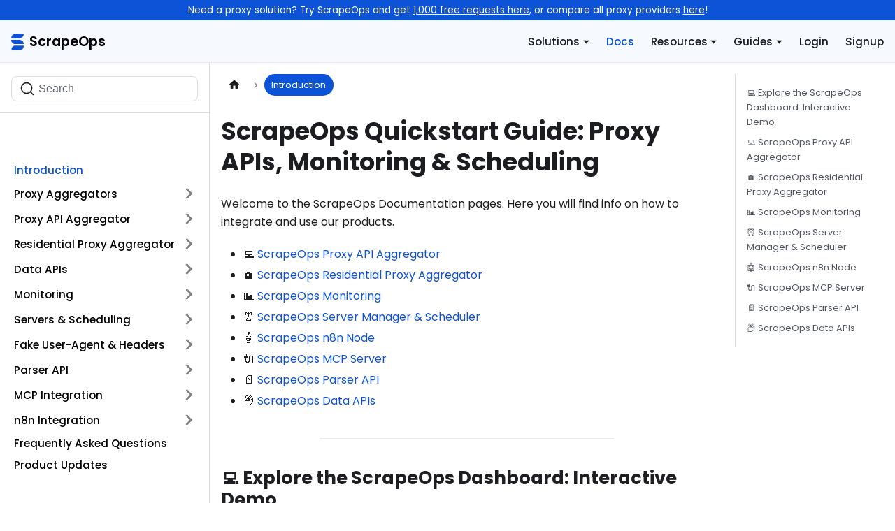

--- FILE ---
content_type: text/html; charset=utf-8
request_url: https://scrapeops.io/docs/intro/
body_size: 10918
content:
<!doctype html>
<html lang="en" dir="ltr" class="docs-wrapper plugin-docs plugin-id-default docs-version-current docs-doc-page docs-doc-id-intro" data-has-hydrated="false">
<head>
<meta charset="UTF-8">
<meta name="generator" content="Docusaurus v3.0.0">
<title data-rh="true">Web Scraping with ScrapeOps Introduction | ScrapeOps</title><meta data-rh="true" name="viewport" content="width=device-width,initial-scale=1"><meta data-rh="true" name="twitter:card" content="summary_large_image"><meta data-rh="true" property="og:url" content="https://scrapeops.io/docs/intro/"><meta data-rh="true" property="og:locale" content="en"><meta data-rh="true" name="docusaurus_locale" content="en"><meta data-rh="true" name="docsearch:language" content="en"><meta data-rh="true" name="robots" content="max-image-preview:large"><meta data-rh="true" name="twitter:site" content="@ScrapeOps"><meta data-rh="true" name="docusaurus_version" content="current"><meta data-rh="true" name="docusaurus_tag" content="docs-default-current"><meta data-rh="true" name="docsearch:version" content="current"><meta data-rh="true" name="docsearch:docusaurus_tag" content="docs-default-current"><meta data-rh="true" property="og:title" content="Web Scraping with ScrapeOps Introduction | ScrapeOps"><meta data-rh="true" name="description" content="Complete documentation for ScrapeOps web scraping tools: Proxy API Aggregator, Residential Proxies, Monitoring, Scheduling, MCP Server, Parser API, and Data APIs."><meta data-rh="true" property="og:description" content="Complete documentation for ScrapeOps web scraping tools: Proxy API Aggregator, Residential Proxies, Monitoring, Scheduling, MCP Server, Parser API, and Data APIs."><meta data-rh="true" name="keywords" content="scrapeops documentation,web scraping api,proxy api,web scraping tools,scraper monitoring"><link data-rh="true" rel="icon" href="/img/favicon.svg"><link data-rh="true" rel="canonical" href="https://scrapeops.io/docs/intro/"><link data-rh="true" rel="alternate" href="https://scrapeops.io/docs/intro/" hreflang="en"><link data-rh="true" rel="alternate" href="https://scrapeops.io/docs/intro/" hreflang="x-default"><link data-rh="true" rel="preconnect" href="https://B7KTRQN30F-dsn.algolia.net" crossorigin="anonymous"><script data-rh="true" type="application/ld+json">
      {
        "@context": "https://schema.org",
        "@type": "TechArticle",
        "headline": "ScrapeOps Documentation - Web Scraping Tools & APIs",
        "name": "ScrapeOps Quickstart Guide",
        "description": "Complete documentation for ScrapeOps web scraping tools: Proxy API Aggregator, Residential Proxies, Monitoring, Scheduling, MCP Server, Parser API, and Data APIs.",
        "url": "https://scrapeops.io/docs/intro/",
        "inLanguage": "en-US",
        "datePublished": "2021-12-06T00:00:00Z",
        "dateModified": "2026-01-07T00:00:00Z",
        "isPartOf": {
          "@type": "WebSite",
          "name": "ScrapeOps",
          "url": "https://scrapeops.io/"
        },
        "about": {
          "@type": "SoftwareApplication",
          "name": "ScrapeOps",
          "url": "https://scrapeops.io/",
          "applicationCategory": "DeveloperApplication",
          "operatingSystem": "Cross-platform",
          "featureList": [
            "Proxy API Aggregator",
            "Residential & Mobile Proxy Aggregator",
            "Scraper Monitoring & Alerts",
            "Server Management & Job Scheduling",
            "MCP Server for AI Agents",
            "Parser API",
            "Structured Data APIs"
          ],
          "offers": {
            "@type": "Offer",
            "price": "0",
            "priceCurrency": "USD"
          }
        },
        "author": {
          "@type": "Organization",
          "name": "ScrapeOps",
          "url": "https://scrapeops.io/"
        },
        "publisher": {
          "@type": "Organization",
          "name": "ScrapeOps",
          "url": "https://scrapeops.io/",
          "logo": {
            "@type": "ImageObject",
            "url": "https://scrapeops.io/img/logo.png"
          }
        }
      }
    </script><script data-rh="true" type="application/ld+json">
      {
        "@context": "https://schema.org",
        "@type": "BreadcrumbList",
        "itemListElement": [
          {"@type": "ListItem", "position": 1, "name": "Home", "item": "https://scrapeops.io/"},
          {"@type": "ListItem", "position": 2, "name": "Docs", "item": "https://scrapeops.io/docs/intro/"}
        ]
      }
    </script><link rel="alternate" type="application/rss+xml" href="/blog/rss.xml" title="ScrapeOps RSS Feed">
<link rel="alternate" type="application/atom+xml" href="/blog/atom.xml" title="ScrapeOps Atom Feed">

<link rel="preconnect" href="https://www.google-analytics.com">
<link rel="preconnect" href="https://www.googletagmanager.com">
<script async src="https://www.googletagmanager.com/gtag/js?id=G-QJSW9S9YH4"></script>
<script>function gtag(){dataLayer.push(arguments)}window.dataLayer=window.dataLayer||[],gtag("js",new Date),gtag("config","G-QJSW9S9YH4",{anonymize_ip:!0})</script>



<script>!function(e,t,a,n,g){e[n]=e[n]||[],e[n].push({"gtm.start":(new Date).getTime(),event:"gtm.js"});var m=t.getElementsByTagName(a)[0],r=t.createElement(a);r.async=!0,r.src="https://www.googletagmanager.com/gtm.js?id=GTM-KTH4CCML",m.parentNode.insertBefore(r,m)}(window,document,"script","dataLayer")</script>




<script src="/get-refferer.js"></script>
<script src="https://cdn.firstpromoter.com/fpr.js" async></script>
<script id="sa-dynamic-optimization" data-uuid="fda40bc4-a4c0-4e03-84fe-72a15f0bcab6" src="[data-uri]"></script><link rel="stylesheet" href="/assets/css/styles.4a55c1bb.css">
<script src="/assets/js/runtime~main.fed3429e.js" defer="defer"></script>
<script src="/assets/js/main.7a30079b.js" defer="defer"></script>
</head>
<body class="navigation-with-keyboard">
<script>!function(){function t(t){document.documentElement.setAttribute("data-theme",t)}var e=function(){try{return new URLSearchParams(window.location.search).get("docusaurus-theme")}catch(t){}}()||function(){try{return localStorage.getItem("theme")}catch(t){}}();t(null!==e?e:"light")}(),function(){try{const a=new URLSearchParams(window.location.search).entries();for(var[t,e]of a)if(t.startsWith("docusaurus-data-")){var n=t.replace("docusaurus-data-","data-");document.documentElement.setAttribute(n,e)}}catch(t){}}(),document.documentElement.setAttribute("data-announcement-bar-initially-dismissed",function(){try{return"true"===localStorage.getItem("docusaurus.announcement.dismiss")}catch(t){}return!1}())</script>

<noscript><iframe src="https://www.googletagmanager.com/ns.html?id=GTM-KTH4CCML" height="0" width="0" style="display:none;visibility:hidden"></iframe></noscript><div id="__docusaurus"><div role="region" aria-label="Skip to main content"><a class="skipToContent_fXgn" href="#__docusaurus_skipToContent_fallback">Skip to main content</a></div><div class="announcementBar_s0pr" style="background-color:#0d53d7;color:#fff" role="banner"><div class="announcementBarContent_dpRF">Need a proxy solution? Try ScrapeOps and get <a target="_self" href="https://scrapeops.io/app/register/proxy/">1,000 free requests here</a>, or compare all proxy providers <a target="_self" href="https://scrapeops.io/proxy-providers/comparison/">here</a>!</div></div><nav class="navbar navbar--fixed-top"><div class="navbar__inner"><div class="navbar__items"><button aria-label="Navigation bar toggle" class="navbar__toggle clean-btn" type="button" tabindex="0"><svg width="30" height="30" viewBox="0 0 30 30" aria-hidden="true"><path stroke="currentColor" stroke-linecap="round" stroke-miterlimit="10" stroke-width="2" d="M4 7h22M4 15h22M4 23h22"></path></svg></button><a class="navbar__brand" href="/"><div class="navbar__logo"><img src="/img/scrapeops-logo.svg" alt="ScrapeOps Logo" class="themedComponent_mlkZ themedComponent--light_NVdE" height="24px" width="18px"><img src="/img/scrapeops-logo.svg" alt="ScrapeOps Logo" class="themedComponent_mlkZ themedComponent--dark_xIcU" height="24px" width="18px"></div><b class="navbar__title text--truncate">ScrapeOps</b></a></div><div class="navbar__items navbar__items--right"><div class="navbar__item dropdown dropdown--hoverable dropdown--right"><a href="#" aria-haspopup="true" aria-expanded="false" role="button" class="navbar__link">Solutions</a><ul class="dropdown__menu"><li><a class="dropdown__link" href="/proxy-aggregator/">Proxy Aggregator</a></li><li><a class="dropdown__link" href="/monitoring-scheduling/">Monitoring &amp; Scheduler</a></li><li><a class="dropdown__link" href="/parser-api/">Parser API</a></li></ul></div><a aria-current="page" class="navbar__item navbar__link navbar__link--active" href="/docs/intro/">Docs</a><div class="navbar__item dropdown dropdown--hoverable dropdown--right"><a href="#" aria-haspopup="true" aria-expanded="false" role="button" class="navbar__link">Resources</a><ul class="dropdown__menu"><li><a href="https://scrapeops.io/websites/" target="_self" rel="noopener noreferrer" class="dropdown__link">Website Scraping Teardowns<svg width="12" height="12" aria-hidden="true" viewBox="0 0 24 24" class="iconExternalLink_nPIU"><path fill="currentColor" d="M21 13v10h-21v-19h12v2h-10v15h17v-8h2zm3-12h-10.988l4.035 4-6.977 7.07 2.828 2.828 6.977-7.07 4.125 4.172v-11z"></path></svg></a></li><li><a href="https://scrapeops.io/proxy-providers/comparison/" target="_self" rel="noopener noreferrer" class="dropdown__link">Proxy Comparison<svg width="12" height="12" aria-hidden="true" viewBox="0 0 24 24" class="iconExternalLink_nPIU"><path fill="currentColor" d="M21 13v10h-21v-19h12v2h-10v15h17v-8h2zm3-12h-10.988l4.035 4-6.977 7.07 2.828 2.828 6.977-7.07 4.125 4.172v-11z"></path></svg></a></li><li><a class="dropdown__link" href="/blog/">Blog</a></li></ul></div><div class="navbar__item dropdown dropdown--hoverable dropdown--right"><a href="#" aria-haspopup="true" aria-expanded="false" role="button" class="navbar__link">Guides</a><ul class="dropdown__menu"><li><a class="dropdown__link" href="/web-scraping-playbook/">Web Scraping Playbook</a></li><li><a class="dropdown__link" href="/python-web-scraping-playbook/">Python Web Scraping Playbook</a></li><li><a class="dropdown__link" href="/nodejs-web-scraping-playbook/">NodeJs Web Scraping Playbook</a></li><li><a class="dropdown__link" href="/python-scrapy-playbook/">Python Scrapy Playbook</a></li><li><a class="dropdown__link" href="/selenium-web-scraping-playbook/">Selenium Web Scraping Playbook</a></li><li><a class="dropdown__link" href="/puppeteer-web-scraping-playbook/">Puppeteer Web Scraping Playbook</a></li><li><a class="dropdown__link" href="/playwright-web-scraping-playbook/">Playwright Web Scraping Playbook</a></li></ul></div><a href="https://scrapeops.io/app/login/" target="_self" rel="noopener noreferrer" class="navbar__item navbar__link">Login<svg width="13.5" height="13.5" aria-hidden="true" viewBox="0 0 24 24" class="iconExternalLink_nPIU"><path fill="currentColor" d="M21 13v10h-21v-19h12v2h-10v15h17v-8h2zm3-12h-10.988l4.035 4-6.977 7.07 2.828 2.828 6.977-7.07 4.125 4.172v-11z"></path></svg></a><a href="https://scrapeops.io/app/register/main/" target="_self" rel="noopener noreferrer" class="navbar__item navbar__link">Signup<svg width="13.5" height="13.5" aria-hidden="true" viewBox="0 0 24 24" class="iconExternalLink_nPIU"><path fill="currentColor" d="M21 13v10h-21v-19h12v2h-10v15h17v-8h2zm3-12h-10.988l4.035 4-6.977 7.07 2.828 2.828 6.977-7.07 4.125 4.172v-11z"></path></svg></a></div></div><div role="presentation" class="navbar-sidebar__backdrop"></div></nav><div class="main-wrapper"><div class="docsWrapper_hBAB"><button aria-label="Scroll back to top" class="clean-btn theme-back-to-top-button backToTopButton_sjWU" type="button"></button><div class="docRoot_UBD9"><aside class="theme-doc-sidebar-container docSidebarContainer_YfHR"><div class="sidebarViewport_aRkj"><div class="docSidebarContainer__y1A"><div class="logoContainer_Yh1S"><a class="navbar__brand" href="/"><div class="navbar__logo"><img src="/img/scrapeops-logo.svg" alt="ScrapeOps Logo" class="themedComponent_mlkZ themedComponent--light_NVdE" height="24px" width="18px"><img src="/img/scrapeops-logo.svg" alt="ScrapeOps Logo" class="themedComponent_mlkZ themedComponent--dark_xIcU" height="24px" width="18px"></div><b class="navbar__title text--truncate">ScrapeOps</b></a></div><div class="searchBarContainer_i65v"><button type="button" class="DocSearch DocSearch-Button" aria-label="Search (Command+K)"><span class="DocSearch-Button-Container"><svg width="20" height="20" class="DocSearch-Search-Icon" viewBox="0 0 20 20" aria-hidden="true"><path d="M14.386 14.386l4.0877 4.0877-4.0877-4.0877c-2.9418 2.9419-7.7115 2.9419-10.6533 0-2.9419-2.9418-2.9419-7.7115 0-10.6533 2.9418-2.9419 7.7115-2.9419 10.6533 0 2.9419 2.9418 2.9419 7.7115 0 10.6533z" stroke="currentColor" fill="none" fill-rule="evenodd" stroke-linecap="round" stroke-linejoin="round"></path></svg><span class="DocSearch-Button-Placeholder">Search</span></span><span class="DocSearch-Button-Keys"></span></button></div><div class="sidebar_njMd"><nav aria-label="Docs sidebar" class="menu thin-scrollbar menu_SIkG menuWithAnnouncementBar_GW3s"><ul class="theme-doc-sidebar-menu menu__list"><li class="theme-doc-sidebar-item-link theme-doc-sidebar-item-link-level-1 menu__list-item"><a class="menu__link menu__link--active" aria-current="page" href="/docs/intro/">Introduction</a></li><li class="theme-doc-sidebar-item-category theme-doc-sidebar-item-category-level-1 menu__list-item menu__list-item--collapsed"><div class="menu__list-item-collapsible"><a class="menu__link menu__link--sublist menu__link--sublist-caret" aria-expanded="false" href="/docs/proxy-aggregator/overview/">Proxy Aggregators</a></div></li><li class="theme-doc-sidebar-item-category theme-doc-sidebar-item-category-level-1 menu__list-item menu__list-item--collapsed"><div class="menu__list-item-collapsible"><a class="menu__link menu__link--sublist menu__link--sublist-caret" aria-expanded="false" href="/docs/web-scraping-proxy-api-aggregator/quickstart/">Proxy API Aggregator</a></div></li><li class="theme-doc-sidebar-item-category theme-doc-sidebar-item-category-level-1 menu__list-item menu__list-item--collapsed"><div class="menu__list-item-collapsible"><a class="menu__link menu__link--sublist menu__link--sublist-caret" aria-expanded="false" href="/docs/residential-mobile-proxy-aggregator/overview/">Residential Proxy Aggregator</a></div></li><li class="theme-doc-sidebar-item-category theme-doc-sidebar-item-category-level-1 menu__list-item menu__list-item--collapsed"><div class="menu__list-item-collapsible"><a class="menu__link menu__link--sublist menu__link--sublist-caret" aria-expanded="false" href="/docs/data-api/overview/">Data APIs</a></div></li><li class="theme-doc-sidebar-item-category theme-doc-sidebar-item-category-level-1 menu__list-item menu__list-item--collapsed"><div class="menu__list-item-collapsible"><a class="menu__link menu__link--sublist menu__link--sublist-caret" aria-expanded="false" href="/docs/monitoring/overview/">Monitoring</a></div></li><li class="theme-doc-sidebar-item-category theme-doc-sidebar-item-category-level-1 menu__list-item menu__list-item--collapsed"><div class="menu__list-item-collapsible"><a class="menu__link menu__link--sublist menu__link--sublist-caret" aria-expanded="false" href="/docs/servers-scheduling/overview/">Servers &amp; Scheduling</a></div></li><li class="theme-doc-sidebar-item-category theme-doc-sidebar-item-category-level-1 menu__list-item menu__list-item--collapsed"><div class="menu__list-item-collapsible"><a class="menu__link menu__link--sublist menu__link--sublist-caret" aria-expanded="false" href="/docs/fake-user-agent-headers-api/overview/">Fake User-Agent &amp; Headers</a></div></li><li class="theme-doc-sidebar-item-category theme-doc-sidebar-item-category-level-1 menu__list-item menu__list-item--collapsed"><div class="menu__list-item-collapsible"><a class="menu__link menu__link--sublist menu__link--sublist-caret" aria-expanded="false" href="/docs/parser-api/overview/">Parser API</a></div></li><li class="theme-doc-sidebar-item-category theme-doc-sidebar-item-category-level-1 menu__list-item menu__list-item--collapsed"><div class="menu__list-item-collapsible"><a class="menu__link menu__link--sublist menu__link--sublist-caret" aria-expanded="false" href="/docs/mcp/overview/">MCP Integration</a></div></li><li class="theme-doc-sidebar-item-category theme-doc-sidebar-item-category-level-1 menu__list-item menu__list-item--collapsed"><div class="menu__list-item-collapsible"><a class="menu__link menu__link--sublist menu__link--sublist-caret" aria-expanded="false" href="/docs/n8n/overview/">n8n Integration</a></div></li><li class="theme-doc-sidebar-item-link theme-doc-sidebar-item-link-level-1 menu__list-item"><a class="menu__link" href="/faq/">Frequently Asked Questions</a></li><li class="theme-doc-sidebar-item-link theme-doc-sidebar-item-link-level-1 menu__list-item"><a class="menu__link" href="/product-updates/">Product Updates</a></li></ul></nav></div></div></div></aside><main class="docMainContainer_TBSr"><div class="container padding-top--md padding-bottom--lg"><div class="row"><div class="col docItemCol_VOVn"><div class="docItemContainer_Djhp"><article><nav class="theme-doc-breadcrumbs breadcrumbsContainer_Z_bl" aria-label="Breadcrumbs"><ul class="breadcrumbs" itemscope="" itemtype="https://schema.org/BreadcrumbList"><li class="breadcrumbs__item"><a aria-label="Home page" class="breadcrumbs__link" href="/"><svg viewBox="0 0 24 24" class="breadcrumbHomeIcon_YNFT"><path d="M10 19v-5h4v5c0 .55.45 1 1 1h3c.55 0 1-.45 1-1v-7h1.7c.46 0 .68-.57.33-.87L12.67 3.6c-.38-.34-.96-.34-1.34 0l-8.36 7.53c-.34.3-.13.87.33.87H5v7c0 .55.45 1 1 1h3c.55 0 1-.45 1-1z" fill="currentColor"></path></svg></a></li><li itemscope="" itemprop="itemListElement" itemtype="https://schema.org/ListItem" class="breadcrumbs__item breadcrumbs__item--active"><span class="breadcrumbs__link" itemprop="name">Introduction</span><meta itemprop="position" content="1"></li></ul></nav><div class="tocCollapsible_ETCw theme-doc-toc-mobile tocMobile_ITEo"><button type="button" class="clean-btn tocCollapsibleButton_TO0P">On this page</button></div><div class="theme-doc-markdown markdown">
<h1>ScrapeOps Quickstart Guide: Proxy APIs, Monitoring &amp; Scheduling</h1>
<p>Welcome to the ScrapeOps Documentation pages. Here you will find info on how to integrate and use our products.</p>
<ul>
<li>💻<!-- --> <a href="/docs/web-scraping-proxy-api-aggregator/quickstart/">ScrapeOps Proxy API Aggregator</a></li>
<li>🏠<!-- --> <a href="/docs/residential-mobile-proxy-aggregator/overview/">ScrapeOps Residential Proxy Aggregator</a></li>
<li>📊<!-- --> <a href="/docs/monitoring/overview/">ScrapeOps Monitoring</a></li>
<li>⏰<!-- --> <a href="/docs/servers-scheduling/overview/">ScrapeOps Server Manager &amp; Scheduler</a></li>
<li>🤖<!-- --> <a href="/docs/n8n/overview/">ScrapeOps n8n Node</a></li>
<li>  🔌<!-- --> <a href="/docs/mcp/overview/">ScrapeOps MCP Server</a></li>
<li>📄<!-- --> <a href="/docs/parser-api/overview/">ScrapeOps Parser API</a></li>
<li>📦<!-- --> <a href="/docs/data-api/overview/">ScrapeOps Data APIs</a></li>
</ul>
<hr>
<h2 class="anchor anchorWithStickyNavbar_LWe7" id="computer-demo">💻<!-- --> Explore the ScrapeOps Dashboard: Interactive Demo<a href="#computer-demo" class="hash-link" aria-label="Direct link to computer-demo" title="Direct link to computer-demo">​</a></h2>
<p><a href="https://scrapeops.io/app/login/demo/" target="_blank" rel="noopener noreferrer">🔗<!-- --> ScrapeOps Dashboard Demo</a></p>
<hr>
<h2 class="anchor anchorWithStickyNavbar_LWe7" id="computer-scrapeops-proxy-api-aggregator">💻<!-- --> ScrapeOps Proxy API Aggregator<a href="#computer-scrapeops-proxy-api-aggregator" class="hash-link" aria-label="Direct link to computer-scrapeops-proxy-api-aggregator" title="Direct link to computer-scrapeops-proxy-api-aggregator">​</a></h2>
<p><a href="/docs/web-scraping-proxy-api-aggregator/quickstart/">ScrapeOps Proxy API Aggregator</a> is an easy to use proxy that gives you access to the best performing Proxy APIs via a single endpoint. We take care of finding the best proxies, so you can focus on the data.</p>
<p>To use the ScrapeOps Proxy API Aggregator, you first need an <strong>API key</strong> which you can get by signing up for a <a href="https://scrapeops.io/app/register/proxy/" target="_blank" rel="noopener noreferrer">free account here</a>.</p>
<h4 class="anchor anchorWithStickyNavbar_LWe7" id="rocket-getting-started-1">🚀<!-- --> Getting Started<a href="#rocket-getting-started-1" class="hash-link" aria-label="Direct link to rocket-getting-started-1" title="Direct link to rocket-getting-started-1">​</a></h4>
<p>To make requests you need send the URL you want to scrape to the ScrapeOps Proxy API endpoint <code>https://proxy.scrapeops.io/v1/</code> by adding your API Key and URL to the request using the <code>api_key</code> and <code>url</code> query parameter:</p>
<div class="language-python codeBlockContainer_Ckt0 theme-code-block" style="--prism-color:#d6deeb;--prism-background-color:#011627"><div class="codeBlockContent_biex"><pre tabindex="0" class="prism-code language-python codeBlock_bY9V thin-scrollbar" style="color:#d6deeb;background-color:#011627"><code class="codeBlockLines_e6Vv"><span class="token-line" style="color:#d6deeb"><span class="token keyword" style="color:rgb(127, 219, 202)">import</span><span class="token plain"> requests</span><br></span><span class="token-line" style="color:#d6deeb"><span class="token plain" style="display:inline-block"></span><br></span><span class="token-line" style="color:#d6deeb"><span class="token plain">response </span><span class="token operator" style="color:rgb(127, 219, 202)">=</span><span class="token plain"> requests</span><span class="token punctuation" style="color:rgb(199, 146, 234)">.</span><span class="token plain">get</span><span class="token punctuation" style="color:rgb(199, 146, 234)">(</span><span class="token plain"></span><br></span><span class="token-line" style="color:#d6deeb"><span class="token plain">    </span><span class="token string" style="color:rgb(173, 219, 103)">&#x27;https://proxy.scrapeops.io/v1/&#x27;</span><span class="token punctuation" style="color:rgb(199, 146, 234)">,</span><span class="token plain"></span><br></span><span class="token-line" style="color:#d6deeb"><span class="token plain">    params</span><span class="token operator" style="color:rgb(127, 219, 202)">=</span><span class="token punctuation" style="color:rgb(199, 146, 234)">{</span><span class="token plain"></span><br></span><span class="token-line" style="color:#d6deeb"><span class="token plain">        </span><span class="token string" style="color:rgb(173, 219, 103)">&#x27;api_key&#x27;</span><span class="token punctuation" style="color:rgb(199, 146, 234)">:</span><span class="token plain"> </span><span class="token string" style="color:rgb(173, 219, 103)">&#x27;YOUR_API_KEY&#x27;</span><span class="token punctuation" style="color:rgb(199, 146, 234)">,</span><span class="token plain"></span><br></span><span class="token-line" style="color:#d6deeb"><span class="token plain">        </span><span class="token string" style="color:rgb(173, 219, 103)">&#x27;url&#x27;</span><span class="token punctuation" style="color:rgb(199, 146, 234)">:</span><span class="token plain"> </span><span class="token string" style="color:rgb(173, 219, 103)">&#x27;http://httpbin.org/anything&#x27;</span><span class="token plain"></span><br></span><span class="token-line" style="color:#d6deeb"><span class="token plain">    </span><span class="token punctuation" style="color:rgb(199, 146, 234)">}</span><span class="token plain"></span><br></span><span class="token-line" style="color:#d6deeb"><span class="token plain"></span><span class="token punctuation" style="color:rgb(199, 146, 234)">)</span><span class="token plain"></span><br></span><span class="token-line" style="color:#d6deeb"><span class="token plain"></span><span class="token keyword" style="color:rgb(127, 219, 202)">print</span><span class="token punctuation" style="color:rgb(199, 146, 234)">(</span><span class="token plain">response</span><span class="token punctuation" style="color:rgb(199, 146, 234)">.</span><span class="token plain">text</span><span class="token punctuation" style="color:rgb(199, 146, 234)">)</span><span class="token plain">  </span><span class="token comment" style="color:rgb(99, 119, 119);font-style:italic"># Returns the HTML content</span><br></span></code></pre><div class="buttonGroup__atx"><button type="button" aria-label="Copy code to clipboard" title="Copy" class="clean-btn"><span class="copyButtonIcons_eSgA" aria-hidden="true"><svg viewBox="0 0 24 24" class="copyButtonIcon_y97N"><path fill="currentColor" d="M19,21H8V7H19M19,5H8A2,2 0 0,0 6,7V21A2,2 0 0,0 8,23H19A2,2 0 0,0 21,21V7A2,2 0 0,0 19,5M16,1H4A2,2 0 0,0 2,3V17H4V3H16V1Z"></path></svg><svg viewBox="0 0 24 24" class="copyButtonSuccessIcon_LjdS"><path fill="currentColor" d="M21,7L9,19L3.5,13.5L4.91,12.09L9,16.17L19.59,5.59L21,7Z"></path></svg></span></button></div></div></div>
<p>With the ScrapeOps Proxy API Aggregator you are only charged for successful requests (<code>200</code> and <code>404</code> status codes).</p>
<p>To learn how to use the <strong>ScrapeOps Proxy API Aggregator</strong> and customise it to your requirement then check out the <a href="/docs/web-scraping-proxy-api-aggregator/quickstart/">QuickStart Guide</a>.</p>
<hr>
<h2 class="anchor anchorWithStickyNavbar_LWe7" id="house-scrapeops-residential-proxy-aggregator">🏠<!-- --> ScrapeOps Residential Proxy Aggregator<a href="#house-scrapeops-residential-proxy-aggregator" class="hash-link" aria-label="Direct link to house-scrapeops-residential-proxy-aggregator" title="Direct link to house-scrapeops-residential-proxy-aggregator">​</a></h2>
<p><a href="/docs/residential-mobile-proxy-aggregator/overview/">ScrapeOps Residential Proxy Aggregator</a> is an easy to use proxy that gives you access to the best performing Residential Proxy providers via a single proxy port. We take care of finding the best proxies, so you can focus on the data.</p>
<p>To use the ScrapeOps Residential Proxy Aggregator, you first need an <strong>API key</strong> which you can get by signing up for a <a href="https://scrapeops.io/app/register/proxy/" target="_blank" rel="noopener noreferrer">free account here</a>.</p>
<h4 class="anchor anchorWithStickyNavbar_LWe7" id="rocket-getting-started-2">🚀<!-- --> Getting Started<a href="#rocket-getting-started-2" class="hash-link" aria-label="Direct link to rocket-getting-started-2" title="Direct link to rocket-getting-started-2">​</a></h4>
<p>To make requests you need send the URL you want to scrape to set their proxy port to the ScrapeOps Residential Proxy Port <code>http://scrapeops:YOUR_API_KEY@residential-proxy.scrapeops.io:8181</code></p>
<p>The <code>username</code> for the proxy is <strong>scrapeops</strong> and the <code>password</code> is <strong>your API key</strong>.</p>
<div class="language-python codeBlockContainer_Ckt0 theme-code-block" style="--prism-color:#d6deeb;--prism-background-color:#011627"><div class="codeBlockContent_biex"><pre tabindex="0" class="prism-code language-python codeBlock_bY9V thin-scrollbar" style="color:#d6deeb;background-color:#011627"><code class="codeBlockLines_e6Vv"><span class="token-line" style="color:#d6deeb"><span class="token keyword" style="color:rgb(127, 219, 202)">import</span><span class="token plain"> requests</span><br></span><span class="token-line" style="color:#d6deeb"><span class="token plain" style="display:inline-block"></span><br></span><span class="token-line" style="color:#d6deeb"><span class="token plain">proxies </span><span class="token operator" style="color:rgb(127, 219, 202)">=</span><span class="token plain"> </span><span class="token punctuation" style="color:rgb(199, 146, 234)">{</span><span class="token plain"></span><br></span><span class="token-line" style="color:#d6deeb"><span class="token plain">    </span><span class="token string" style="color:rgb(173, 219, 103)">&#x27;http&#x27;</span><span class="token punctuation" style="color:rgb(199, 146, 234)">:</span><span class="token plain"> </span><span class="token string" style="color:rgb(173, 219, 103)">&#x27;http://scrapeops:YOUR_API_KEY@residential-proxy.scrapeops.io:8181&#x27;</span><span class="token punctuation" style="color:rgb(199, 146, 234)">,</span><span class="token plain"></span><br></span><span class="token-line" style="color:#d6deeb"><span class="token plain">    </span><span class="token string" style="color:rgb(173, 219, 103)">&#x27;https&#x27;</span><span class="token punctuation" style="color:rgb(199, 146, 234)">:</span><span class="token plain"> </span><span class="token string" style="color:rgb(173, 219, 103)">&#x27;http://scrapeops:YOUR_API_KEY@residential-proxy.scrapeops.io:8181&#x27;</span><span class="token plain"></span><br></span><span class="token-line" style="color:#d6deeb"><span class="token plain"></span><span class="token punctuation" style="color:rgb(199, 146, 234)">}</span><span class="token plain"></span><br></span><span class="token-line" style="color:#d6deeb"><span class="token plain" style="display:inline-block"></span><br></span><span class="token-line" style="color:#d6deeb"><span class="token plain">response </span><span class="token operator" style="color:rgb(127, 219, 202)">=</span><span class="token plain"> requests</span><span class="token punctuation" style="color:rgb(199, 146, 234)">.</span><span class="token plain">get</span><span class="token punctuation" style="color:rgb(199, 146, 234)">(</span><span class="token string" style="color:rgb(173, 219, 103)">&#x27;https://httpbin.org/ip&#x27;</span><span class="token punctuation" style="color:rgb(199, 146, 234)">,</span><span class="token plain"> proxies</span><span class="token operator" style="color:rgb(127, 219, 202)">=</span><span class="token plain">proxies</span><span class="token punctuation" style="color:rgb(199, 146, 234)">)</span><span class="token plain"></span><br></span><span class="token-line" style="color:#d6deeb"><span class="token plain"></span><span class="token keyword" style="color:rgb(127, 219, 202)">print</span><span class="token punctuation" style="color:rgb(199, 146, 234)">(</span><span class="token plain">response</span><span class="token punctuation" style="color:rgb(199, 146, 234)">.</span><span class="token plain">text</span><span class="token punctuation" style="color:rgb(199, 146, 234)">)</span><br></span></code></pre><div class="buttonGroup__atx"><button type="button" aria-label="Copy code to clipboard" title="Copy" class="clean-btn"><span class="copyButtonIcons_eSgA" aria-hidden="true"><svg viewBox="0 0 24 24" class="copyButtonIcon_y97N"><path fill="currentColor" d="M19,21H8V7H19M19,5H8A2,2 0 0,0 6,7V21A2,2 0 0,0 8,23H19A2,2 0 0,0 21,21V7A2,2 0 0,0 19,5M16,1H4A2,2 0 0,0 2,3V17H4V3H16V1Z"></path></svg><svg viewBox="0 0 24 24" class="copyButtonSuccessIcon_LjdS"><path fill="currentColor" d="M21,7L9,19L3.5,13.5L4.91,12.09L9,16.17L19.59,5.59L21,7Z"></path></svg></span></button></div></div></div>
<p>Here are the individual connection details:</p>
<ul>
<li><strong>Proxy:</strong> residential-proxy.scrapeops.io</li>
<li><strong>Port:</strong> 8181</li>
<li><strong>Username:</strong> scrapeops</li>
<li><strong>Password:</strong> YOUR_API_KEY</li>
</ul>
<p>With the ScrapeOps Residential Proxy Aggregator you are charged for bandwidth consumed.</p>
<p>To learn how to use the <strong>ScrapeOps Residential Proxy Aggregator</strong> and customise it to your requirement then check out the <a href="/docs/residential-mobile-proxy-aggregator/overview/">QuickStart Guide</a>.</p>
<hr>
<h2 class="anchor anchorWithStickyNavbar_LWe7" id="bar_chart-scrapeops-monitoring">📊<!-- --> ScrapeOps Monitoring<a href="#bar_chart-scrapeops-monitoring" class="hash-link" aria-label="Direct link to bar_chart-scrapeops-monitoring" title="Direct link to bar_chart-scrapeops-monitoring">​</a></h2>
<p><a href="/docs/monitoring/overview/">ScrapeOps Monitoring</a> is a monitoring tool purpose built for web scraping. With a simple 30 seconds install of one of our SDKs, your scraper&#x27;s performance &amp; error stats will be automatically aggregated and shipped to your ScrapeOps dashboard.</p>
<h4 class="anchor anchorWithStickyNavbar_LWe7" id="star-features--functionality">⭐<!-- --> Features &amp; Functionality<a href="#star-features--functionality" class="hash-link" aria-label="Direct link to star-features--functionality" title="Direct link to star-features--functionality">​</a></h4>
<p>ScrapeOps Monitoring gives you the following features &amp; functionality:</p>
<ul>
<li>
<p><strong>Scrapy Job Stats &amp; Visualisation</strong></p>
<ul>
<li>📈<!-- --> Individual Job Progress Stats</li>
<li>📊<!-- --> Compare Jobs versus Historical Jobs</li>
<li>💯<!-- --> Job Stats Tracked<!-- -->
<ul>
<li>✅<!-- --> Pages Scraped &amp; Missed</li>
<li>✅<!-- --> Items Parsed &amp; Missed</li>
<li>✅<!-- --> Item Field Coverage</li>
<li>✅<!-- --> Runtimes</li>
<li>✅<!-- --> Response Status Codes</li>
<li>✅<!-- --> Success Rates &amp; Average Latencies</li>
<li>✅<!-- --> Errors &amp; Warnings</li>
<li>✅<!-- --> Bandwidth</li>
</ul>
</li>
</ul>
</li>
<li>
<p><strong>Health Checks &amp; Alerts</strong></p>
<ul>
<li>🔍 Custom Spider &amp; Job Health Checks</li>
<li>📦<!-- --> Out of the Box Alerts - Slack (More coming soon!)</li>
<li>📑<!-- --> Daily Scraping Reports</li>
</ul>
</li>
</ul>
<h4 class="anchor anchorWithStickyNavbar_LWe7" id="rocket-getting-started">🚀<!-- --> Getting Started<a href="#rocket-getting-started" class="hash-link" aria-label="Direct link to rocket-getting-started" title="Direct link to rocket-getting-started">​</a></h4>
<p>To use ScrapeOps you first need to <a href="https://scrapeops.io/app/register/monitoring/" target="_blank" rel="noopener noreferrer">create a free account</a> and get your free <strong>API_KEY</strong>.</p>
<p>Currently ScrapeOps integrates with both <strong>Python Requests</strong> &amp; <strong>Python Scrapy</strong> scrapers:</p>
<ol>
<li><a href="/docs/monitoring/python-scrapy/sdk-integration/">Python Requests Integration</a></li>
<li><a href="/docs/monitoring/python-requests/sdk-integration/">Python Scrapy Integration</a></li>
</ol>
<p>More ScrapeOps Monitoring integrations are on the way.</p>
<hr>
<h2 class="anchor anchorWithStickyNavbar_LWe7" id="alarm_clock-scrapeops-server-manager--scheduler">⏰<!-- --> ScrapeOps Server Manager &amp; Scheduler<a href="#alarm_clock-scrapeops-server-manager--scheduler" class="hash-link" aria-label="Direct link to alarm_clock-scrapeops-server-manager--scheduler" title="Direct link to alarm_clock-scrapeops-server-manager--scheduler">​</a></h2>
<p><a href="/docs/servers-scheduling/overview/">ScrapeOps Server Manager &amp; Job Scheduler</a> is a easy to use server integration that enables you to deploy, manage and schedule your scrapers from the ScrapeOps dashboard.</p>
<p>There are two options to integrate ScrapeOps with your servers:</p>
<ol>
<li><strong>Via SSH</strong> (Recommended)</li>
<li><strong>Via Scrapyd Server HTTP Endpoints</strong> (Only Applicable to Python Scrapy)</li>
</ol>
<h4 class="anchor anchorWithStickyNavbar_LWe7" id="star-features--functionality-1">⭐<!-- --> Features &amp; Functionality<a href="#star-features--functionality-1" class="hash-link" aria-label="Direct link to star-features--functionality-1" title="Direct link to star-features--functionality-1">​</a></h4>
<p>ScrapeOps Server Manager &amp; Job Scheduler gives you the following features &amp; functionality:</p>
<ul>
<li><strong>SSH Server Management</strong>
<ul>
<li>🔗<!-- --> Integrate With Any SSH Capably Server</li>
<li>🕷<!-- --> Deploy scrapers directly from GitHub to your servers.</li>
<li>⏰<!-- --> Schedule Periodic Jobs</li>
</ul>
</li>
<li><strong>ScrapyD Cluster Management</strong>
<ul>
<li>🔗<!-- --> Integrate With ScrapyD Servers</li>
<li>⏰<!-- --> Schedule Periodic Jobs</li>
<li>💯<!-- --> All Scrapyd JSON API Supported</li>
<li>🔐<!-- --> Secure Your ScrapyD with BasicAuth, HTTPS or Whitelisted IPs</li>
</ul>
</li>
</ul>
<p>To learn how to <a href="/docs/servers-scheduling/overview/">setup the integrate ScrapeOps with your servers with this guide</a>.</p>
<hr>
<h2 class="anchor anchorWithStickyNavbar_LWe7" id="robot-scrapeops-n8n-node">🤖<!-- --> ScrapeOps n8n Node<a href="#robot-scrapeops-n8n-node" class="hash-link" aria-label="Direct link to robot-scrapeops-n8n-node" title="Direct link to robot-scrapeops-n8n-node">​</a></h2>
<p><a href="/docs/n8n/overview/">ScrapeOps n8n Node</a> is a powerful integration that brings all of ScrapeOps&#x27; web scraping capabilities into the n8n workflow automation platform. Perfect for no-code builders and developers who want to integrate web scraping into their automation workflows.</p>
<h4 class="anchor anchorWithStickyNavbar_LWe7" id="star-features--functionality-2">⭐<!-- --> Features &amp; Functionality<a href="#star-features--functionality-2" class="hash-link" aria-label="Direct link to star-features--functionality-2" title="Direct link to star-features--functionality-2">​</a></h4>
<p>The ScrapeOps n8n node provides access to:</p>
<ul>
<li><strong>Proxy API Integration</strong>
<ul>
<li>🌐<!-- --> Smart proxy rotation and management</li>
<li>🛡<!-- --> Anti-bot bypass capabilities</li>
<li>💻<!-- --> JavaScript rendering support</li>
<li>🌎<!-- --> Geo-targeting options</li>
</ul>
</li>
<li><strong>Parser API Access</strong>
<ul>
<li>🛒<!-- --> E-commerce parsers (Amazon, eBay, Walmart)</li>
<li>💼<!-- --> Job site parsers (Indeed)</li>
<li>🏠<!-- --> Real estate parsers (Redfin)</li>
<li>📦<!-- --> Returns structured JSON data</li>
</ul>
</li>
<li><strong>Data API Direct Access</strong>
<ul>
<li>⚡<!-- --> Amazon Product API</li>
<li>🔍<!-- --> Amazon Search API</li>
<li>📈<!-- --> More APIs coming soon</li>
</ul>
</li>
</ul>
<h4 class="anchor anchorWithStickyNavbar_LWe7" id="rocket-getting-started-3">🚀<!-- --> Getting Started<a href="#rocket-getting-started-3" class="hash-link" aria-label="Direct link to rocket-getting-started-3" title="Direct link to rocket-getting-started-3">​</a></h4>
<p>To use the ScrapeOps n8n node:</p>
<ol>
<li><strong>Install the node</strong> from the <a href="https://n8n.io/integrations/scrapeops/" target="_blank" rel="noopener noreferrer">n8n community nodes</a></li>
<li><strong>Get your API key</strong> from <a href="https://scrapeops.io/app/register/proxy/" target="_blank" rel="noopener noreferrer">ScrapeOps</a></li>
<li><strong>Configure credentials</strong> in n8n</li>
<li><strong>Start building</strong> powerful scraping workflows</li>
</ol>
<p>Learn more in our comprehensive <a href="/docs/n8n/overview/">n8n documentation</a>.</p>
<hr>
<h2 class="anchor anchorWithStickyNavbar_LWe7" id="electric_plug-scrapeops-mcp-server">🔌<!-- --> ScrapeOps MCP Server<a href="#electric_plug-scrapeops-mcp-server" class="hash-link" aria-label="Direct link to electric_plug-scrapeops-mcp-server" title="Direct link to electric_plug-scrapeops-mcp-server">​</a></h2>
<p><a href="/docs/mcp/overview/">ScrapeOps MCP Server</a> exposes the ScrapeOps Proxy API to MCP-compatible IDEs (Cursor, Claude Desktop, VS Code, Windsurf). It gives AI agents first-class scraping and browsing tools with proxy support, anti-bot bypass, JavaScript rendering, screenshots, and LLM-powered extraction.</p>
<h4 class="anchor anchorWithStickyNavbar_LWe7" id="star-features--functionality-3">⭐<!-- --> Features &amp; Functionality<a href="#star-features--functionality-3" class="hash-link" aria-label="Direct link to star-features--functionality-3" title="Direct link to star-features--functionality-3">​</a></h4>
<p>The ScrapeOps MCP Server provides:</p>
<ul>
<li><strong>Web Browsing Tools</strong>
<ul>
<li>🌐<!-- --> Browse any URL with proxy support and geo-targeting</li>
<li>🛡<!-- --> Anti-bot bypass (Cloudflare, DataDome, PerimeterX)</li>
<li>💻<!-- --> JavaScript rendering for dynamic sites</li>
<li>📷<!-- --> Screenshots (base64)</li>
</ul>
</li>
<li><strong>Data Extraction</strong>
<ul>
<li>⚡<!-- --> Structured extraction (auto or LLM schema-based)</li>
<li>🔗<!-- --> Link discovery and normalization</li>
<li>🎯<!-- --> Optimize-request logic to auto-test and reuse best-performing proxies</li>
</ul>
</li>
</ul>
<h4 class="anchor anchorWithStickyNavbar_LWe7" id="rocket-getting-started-4">🚀<!-- --> Getting Started<a href="#rocket-getting-started-4" class="hash-link" aria-label="Direct link to rocket-getting-started-4" title="Direct link to rocket-getting-started-4">​</a></h4>
<p>Run the MCP server with npx:</p>
<div class="language-bash codeBlockContainer_Ckt0 theme-code-block" style="--prism-color:#d6deeb;--prism-background-color:#011627"><div class="codeBlockContent_biex"><pre tabindex="0" class="prism-code language-bash codeBlock_bY9V thin-scrollbar" style="color:#d6deeb;background-color:#011627"><code class="codeBlockLines_e6Vv"><span class="token-line" style="color:#d6deeb"><span class="token plain">env SCRAPEOPS_API_KEY=YOUR_API_KEY npx -y @scrapeops/mcp</span><br></span></code></pre><div class="buttonGroup__atx"><button type="button" aria-label="Copy code to clipboard" title="Copy" class="clean-btn"><span class="copyButtonIcons_eSgA" aria-hidden="true"><svg viewBox="0 0 24 24" class="copyButtonIcon_y97N"><path fill="currentColor" d="M19,21H8V7H19M19,5H8A2,2 0 0,0 6,7V21A2,2 0 0,0 8,23H19A2,2 0 0,0 21,21V7A2,2 0 0,0 19,5M16,1H4A2,2 0 0,0 2,3V17H4V3H16V1Z"></path></svg><svg viewBox="0 0 24 24" class="copyButtonSuccessIcon_LjdS"><path fill="currentColor" d="M21,7L9,19L3.5,13.5L4.91,12.09L9,16.17L19.59,5.59L21,7Z"></path></svg></span></button></div></div></div>
<p>Then configure your IDE (Cursor, Claude Desktop, VS Code, or Windsurf) to connect to the MCP server:</p>
<div class="language-json codeBlockContainer_Ckt0 theme-code-block" style="--prism-color:#d6deeb;--prism-background-color:#011627"><div class="codeBlockContent_biex"><pre tabindex="0" class="prism-code language-json codeBlock_bY9V thin-scrollbar" style="color:#d6deeb;background-color:#011627"><code class="codeBlockLines_e6Vv"><span class="token-line" style="color:#d6deeb"><span class="token plain">{</span><br></span><span class="token-line" style="color:#d6deeb"><span class="token plain">  &quot;mcpServers&quot;: {</span><br></span><span class="token-line" style="color:#d6deeb"><span class="token plain">    &quot;@scrapeops/mcp&quot;: {</span><br></span><span class="token-line" style="color:#d6deeb"><span class="token plain">      &quot;command&quot;: &quot;npx&quot;,</span><br></span><span class="token-line" style="color:#d6deeb"><span class="token plain">      &quot;args&quot;: [&quot;-y&quot;, &quot;@scrapeops/mcp&quot;],</span><br></span><span class="token-line" style="color:#d6deeb"><span class="token plain">      &quot;env&quot;: { &quot;SCRAPEOPS_API_KEY&quot;: &quot;YOUR_API_KEY&quot; }</span><br></span><span class="token-line" style="color:#d6deeb"><span class="token plain">    }</span><br></span><span class="token-line" style="color:#d6deeb"><span class="token plain">  }</span><br></span><span class="token-line" style="color:#d6deeb"><span class="token plain">}</span><br></span></code></pre><div class="buttonGroup__atx"><button type="button" aria-label="Copy code to clipboard" title="Copy" class="clean-btn"><span class="copyButtonIcons_eSgA" aria-hidden="true"><svg viewBox="0 0 24 24" class="copyButtonIcon_y97N"><path fill="currentColor" d="M19,21H8V7H19M19,5H8A2,2 0 0,0 6,7V21A2,2 0 0,0 8,23H19A2,2 0 0,0 21,21V7A2,2 0 0,0 19,5M16,1H4A2,2 0 0,0 2,3V17H4V3H16V1Z"></path></svg><svg viewBox="0 0 24 24" class="copyButtonSuccessIcon_LjdS"><path fill="currentColor" d="M21,7L9,19L3.5,13.5L4.91,12.09L9,16.17L19.59,5.59L21,7Z"></path></svg></span></button></div></div></div>
<p>Learn more in our comprehensive <a href="/docs/mcp/overview/">MCP Server documentation</a>.</p>
<hr>
<h2 class="anchor anchorWithStickyNavbar_LWe7" id="page_facing_up-scrapeops-parser-api">📄<!-- --> ScrapeOps Parser API<a href="#page_facing_up-scrapeops-parser-api" class="hash-link" aria-label="Direct link to page_facing_up-scrapeops-parser-api" title="Direct link to page_facing_up-scrapeops-parser-api">​</a></h2>
<p><a href="/docs/parser-api/overview/">ScrapeOps Parser API</a> takes raw HTML pages and parses them into structured JSON format. Simply send us the HTML page for supported websites, and we&#x27;ll extract the data for you.</p>
<h4 class="anchor anchorWithStickyNavbar_LWe7" id="star-supported-parsers">⭐<!-- --> Supported Parsers<a href="#star-supported-parsers" class="hash-link" aria-label="Direct link to star-supported-parsers" title="Direct link to star-supported-parsers">​</a></h4>
<p>We currently support parsing for:</p>
<ul>
<li><strong>Ecommerce:</strong> Amazon, Walmart, eBay, Target</li>
<li><strong>Real Estate:</strong> Redfin, Zillow</li>
<li><strong>Job Portals:</strong> Indeed</li>
<li><strong>Search Engines:</strong> Google (Maps, Patents, Scholar), Bing, Yandex</li>
</ul>
<h4 class="anchor anchorWithStickyNavbar_LWe7" id="rocket-getting-started-5">🚀<!-- --> Getting Started<a href="#rocket-getting-started-5" class="hash-link" aria-label="Direct link to rocket-getting-started-5" title="Direct link to rocket-getting-started-5">​</a></h4>
<p>To use the Parser API, you first need to <a href="https://scrapeops.io/app/register/monitoring/" target="_blank" rel="noopener noreferrer">create a free account</a> and get your free <strong>API_KEY</strong>.</p>
<p>Send HTML to the Parser API endpoint and receive structured JSON:</p>
<div class="language-python codeBlockContainer_Ckt0 theme-code-block" style="--prism-color:#d6deeb;--prism-background-color:#011627"><div class="codeBlockContent_biex"><pre tabindex="0" class="prism-code language-python codeBlock_bY9V thin-scrollbar" style="color:#d6deeb;background-color:#011627"><code class="codeBlockLines_e6Vv"><span class="token-line" style="color:#d6deeb"><span class="token keyword" style="color:rgb(127, 219, 202)">import</span><span class="token plain"> requests</span><br></span><span class="token-line" style="color:#d6deeb"><span class="token plain" style="display:inline-block"></span><br></span><span class="token-line" style="color:#d6deeb"><span class="token plain"></span><span class="token comment" style="color:rgb(99, 119, 119);font-style:italic"># First get the HTML from the target page</span><span class="token plain"></span><br></span><span class="token-line" style="color:#d6deeb"><span class="token plain">html </span><span class="token operator" style="color:rgb(127, 219, 202)">=</span><span class="token plain"> requests</span><span class="token punctuation" style="color:rgb(199, 146, 234)">.</span><span class="token plain">get</span><span class="token punctuation" style="color:rgb(199, 146, 234)">(</span><span class="token string" style="color:rgb(173, 219, 103)">&#x27;https://www.amazon.com/dp/B08WM3LMJF&#x27;</span><span class="token punctuation" style="color:rgb(199, 146, 234)">)</span><span class="token punctuation" style="color:rgb(199, 146, 234)">.</span><span class="token plain">text</span><br></span><span class="token-line" style="color:#d6deeb"><span class="token plain" style="display:inline-block"></span><br></span><span class="token-line" style="color:#d6deeb"><span class="token plain"></span><span class="token comment" style="color:rgb(99, 119, 119);font-style:italic"># Send HTML to the Parser API</span><span class="token plain"></span><br></span><span class="token-line" style="color:#d6deeb"><span class="token plain">response </span><span class="token operator" style="color:rgb(127, 219, 202)">=</span><span class="token plain"> requests</span><span class="token punctuation" style="color:rgb(199, 146, 234)">.</span><span class="token plain">post</span><span class="token punctuation" style="color:rgb(199, 146, 234)">(</span><span class="token plain"></span><br></span><span class="token-line" style="color:#d6deeb"><span class="token plain">    </span><span class="token string" style="color:rgb(173, 219, 103)">&#x27;https://parser.scrapeops.io/v2/amazon?api_key=YOUR_API_KEY&#x27;</span><span class="token punctuation" style="color:rgb(199, 146, 234)">,</span><span class="token plain"></span><br></span><span class="token-line" style="color:#d6deeb"><span class="token plain">    data</span><span class="token operator" style="color:rgb(127, 219, 202)">=</span><span class="token punctuation" style="color:rgb(199, 146, 234)">{</span><span class="token string" style="color:rgb(173, 219, 103)">&#x27;html&#x27;</span><span class="token punctuation" style="color:rgb(199, 146, 234)">:</span><span class="token plain"> html</span><span class="token punctuation" style="color:rgb(199, 146, 234)">}</span><span class="token plain"></span><br></span><span class="token-line" style="color:#d6deeb"><span class="token plain"></span><span class="token punctuation" style="color:rgb(199, 146, 234)">)</span><span class="token plain"></span><br></span><span class="token-line" style="color:#d6deeb"><span class="token plain"></span><span class="token keyword" style="color:rgb(127, 219, 202)">print</span><span class="token punctuation" style="color:rgb(199, 146, 234)">(</span><span class="token plain">response</span><span class="token punctuation" style="color:rgb(199, 146, 234)">.</span><span class="token plain">json</span><span class="token punctuation" style="color:rgb(199, 146, 234)">(</span><span class="token punctuation" style="color:rgb(199, 146, 234)">)</span><span class="token punctuation" style="color:rgb(199, 146, 234)">)</span><br></span></code></pre><div class="buttonGroup__atx"><button type="button" aria-label="Copy code to clipboard" title="Copy" class="clean-btn"><span class="copyButtonIcons_eSgA" aria-hidden="true"><svg viewBox="0 0 24 24" class="copyButtonIcon_y97N"><path fill="currentColor" d="M19,21H8V7H19M19,5H8A2,2 0 0,0 6,7V21A2,2 0 0,0 8,23H19A2,2 0 0,0 21,21V7A2,2 0 0,0 19,5M16,1H4A2,2 0 0,0 2,3V17H4V3H16V1Z"></path></svg><svg viewBox="0 0 24 24" class="copyButtonSuccessIcon_LjdS"><path fill="currentColor" d="M21,7L9,19L3.5,13.5L4.91,12.09L9,16.17L19.59,5.59L21,7Z"></path></svg></span></button></div></div></div>
<p>Learn more in our comprehensive <a href="/docs/parser-api/overview/">Parser API documentation</a>.</p>
<hr>
<h2 class="anchor anchorWithStickyNavbar_LWe7" id="package-scrapeops-data-apis">📦<!-- --> ScrapeOps Data APIs<a href="#package-scrapeops-data-apis" class="hash-link" aria-label="Direct link to package-scrapeops-data-apis" title="Direct link to package-scrapeops-data-apis">​</a></h2>
<p><a href="/docs/data-api/overview/">ScrapeOps Data APIs</a> are a collection of APIs that allow you to access structured JSON data from popular websites using dedicated endpoints. No need to build or maintain your own parsers—just call the API and get the data.</p>
<h4 class="anchor anchorWithStickyNavbar_LWe7" id="star-available-apis">⭐<!-- --> Available APIs<a href="#star-available-apis" class="hash-link" aria-label="Direct link to star-available-apis" title="Direct link to star-available-apis">​</a></h4>
<p>The following Data APIs are available:</p>
<ul>
<li><strong>Amazon:</strong> Product API, Product Search API</li>
<li><strong>Redfin:</strong> Sale Search, Rent Search, Sale Detail, Rent Detail, Building Detail, State Search, Agent Search, Agent Profile</li>
<li><strong>Indeed:</strong> Job Search, Job Detail, Company Search, Top Companies, Company Snapshot, Company About, Company Reviews, Company Jobs</li>
<li><strong>eBay:</strong> Product API, Search API, Category API, Store API, Feedback API</li>
<li><strong>Walmart:</strong> Product API, Product Search, Category, Review, Shop, Browse APIs</li>
</ul>
<h4 class="anchor anchorWithStickyNavbar_LWe7" id="rocket-getting-started-6">🚀<!-- --> Getting Started<a href="#rocket-getting-started-6" class="hash-link" aria-label="Direct link to rocket-getting-started-6" title="Direct link to rocket-getting-started-6">​</a></h4>
<p>To use the Data APIs, you first need to <a href="https://scrapeops.io/app/register/monitoring/" target="_blank" rel="noopener noreferrer">create a free account</a> and get your free <strong>API_KEY</strong>.</p>
<p>Query the API by passing in the product ID or URL:</p>
<div class="language-python codeBlockContainer_Ckt0 theme-code-block" style="--prism-color:#d6deeb;--prism-background-color:#011627"><div class="codeBlockContent_biex"><pre tabindex="0" class="prism-code language-python codeBlock_bY9V thin-scrollbar" style="color:#d6deeb;background-color:#011627"><code class="codeBlockLines_e6Vv"><span class="token-line" style="color:#d6deeb"><span class="token keyword" style="color:rgb(127, 219, 202)">import</span><span class="token plain"> requests</span><br></span><span class="token-line" style="color:#d6deeb"><span class="token plain" style="display:inline-block"></span><br></span><span class="token-line" style="color:#d6deeb"><span class="token plain">response </span><span class="token operator" style="color:rgb(127, 219, 202)">=</span><span class="token plain"> requests</span><span class="token punctuation" style="color:rgb(199, 146, 234)">.</span><span class="token plain">get</span><span class="token punctuation" style="color:rgb(199, 146, 234)">(</span><span class="token plain"></span><br></span><span class="token-line" style="color:#d6deeb"><span class="token plain">    </span><span class="token string" style="color:rgb(173, 219, 103)">&#x27;https://proxy.scrapeops.io/v1/structured-data/amazon/product&#x27;</span><span class="token punctuation" style="color:rgb(199, 146, 234)">,</span><span class="token plain"></span><br></span><span class="token-line" style="color:#d6deeb"><span class="token plain">    params</span><span class="token operator" style="color:rgb(127, 219, 202)">=</span><span class="token punctuation" style="color:rgb(199, 146, 234)">{</span><span class="token plain"></span><br></span><span class="token-line" style="color:#d6deeb"><span class="token plain">        </span><span class="token string" style="color:rgb(173, 219, 103)">&#x27;api_key&#x27;</span><span class="token punctuation" style="color:rgb(199, 146, 234)">:</span><span class="token plain"> </span><span class="token string" style="color:rgb(173, 219, 103)">&#x27;YOUR_API_KEY&#x27;</span><span class="token punctuation" style="color:rgb(199, 146, 234)">,</span><span class="token plain"></span><br></span><span class="token-line" style="color:#d6deeb"><span class="token plain">        </span><span class="token string" style="color:rgb(173, 219, 103)">&#x27;asin&#x27;</span><span class="token punctuation" style="color:rgb(199, 146, 234)">:</span><span class="token plain"> </span><span class="token string" style="color:rgb(173, 219, 103)">&#x27;B0BNLTS1T3&#x27;</span><span class="token punctuation" style="color:rgb(199, 146, 234)">,</span><span class="token plain"></span><br></span><span class="token-line" style="color:#d6deeb"><span class="token plain">        </span><span class="token string" style="color:rgb(173, 219, 103)">&#x27;country&#x27;</span><span class="token punctuation" style="color:rgb(199, 146, 234)">:</span><span class="token plain"> </span><span class="token string" style="color:rgb(173, 219, 103)">&#x27;us&#x27;</span><span class="token plain"></span><br></span><span class="token-line" style="color:#d6deeb"><span class="token plain">    </span><span class="token punctuation" style="color:rgb(199, 146, 234)">}</span><span class="token plain"></span><br></span><span class="token-line" style="color:#d6deeb"><span class="token plain"></span><span class="token punctuation" style="color:rgb(199, 146, 234)">)</span><span class="token plain"></span><br></span><span class="token-line" style="color:#d6deeb"><span class="token plain">data </span><span class="token operator" style="color:rgb(127, 219, 202)">=</span><span class="token plain"> response</span><span class="token punctuation" style="color:rgb(199, 146, 234)">.</span><span class="token plain">json</span><span class="token punctuation" style="color:rgb(199, 146, 234)">(</span><span class="token punctuation" style="color:rgb(199, 146, 234)">)</span><span class="token plain"></span><br></span><span class="token-line" style="color:#d6deeb"><span class="token plain"></span><span class="token keyword" style="color:rgb(127, 219, 202)">print</span><span class="token punctuation" style="color:rgb(199, 146, 234)">(</span><span class="token plain">data</span><span class="token punctuation" style="color:rgb(199, 146, 234)">[</span><span class="token string" style="color:rgb(173, 219, 103)">&#x27;title&#x27;</span><span class="token punctuation" style="color:rgb(199, 146, 234)">]</span><span class="token punctuation" style="color:rgb(199, 146, 234)">)</span><span class="token plain">   </span><span class="token comment" style="color:rgb(99, 119, 119);font-style:italic"># &quot;Apple AirPods Pro (2nd Generation)&quot;</span><span class="token plain"></span><br></span><span class="token-line" style="color:#d6deeb"><span class="token plain"></span><span class="token keyword" style="color:rgb(127, 219, 202)">print</span><span class="token punctuation" style="color:rgb(199, 146, 234)">(</span><span class="token plain">data</span><span class="token punctuation" style="color:rgb(199, 146, 234)">[</span><span class="token string" style="color:rgb(173, 219, 103)">&#x27;price&#x27;</span><span class="token punctuation" style="color:rgb(199, 146, 234)">]</span><span class="token punctuation" style="color:rgb(199, 146, 234)">)</span><span class="token plain">   </span><span class="token comment" style="color:rgb(99, 119, 119);font-style:italic"># &quot;$249.00&quot;</span><br></span></code></pre><div class="buttonGroup__atx"><button type="button" aria-label="Copy code to clipboard" title="Copy" class="clean-btn"><span class="copyButtonIcons_eSgA" aria-hidden="true"><svg viewBox="0 0 24 24" class="copyButtonIcon_y97N"><path fill="currentColor" d="M19,21H8V7H19M19,5H8A2,2 0 0,0 6,7V21A2,2 0 0,0 8,23H19A2,2 0 0,0 21,21V7A2,2 0 0,0 19,5M16,1H4A2,2 0 0,0 2,3V17H4V3H16V1Z"></path></svg><svg viewBox="0 0 24 24" class="copyButtonSuccessIcon_LjdS"><path fill="currentColor" d="M21,7L9,19L3.5,13.5L4.91,12.09L9,16.17L19.59,5.59L21,7Z"></path></svg></span></button></div></div></div>
<p>Learn more in our comprehensive <a href="/docs/data-api/overview/">Data APIs documentation</a>.</p></div></article><nav class="pagination-nav docusaurus-mt-lg" aria-label="Docs pages"><a class="pagination-nav__link pagination-nav__link--next" href="/docs/proxy-aggregator/overview/"><div class="pagination-nav__sublabel">Next</div><div class="pagination-nav__label">Proxy Aggregator Overview</div></a></nav></div></div><div class="col col--3"><div class="tableOfContents_bqdL thin-scrollbar theme-doc-toc-desktop"><ul class="table-of-contents table-of-contents__left-border"><li><a href="#computer-demo" class="table-of-contents__link toc-highlight">💻 Explore the ScrapeOps Dashboard: Interactive Demo</a></li><li><a href="#computer-scrapeops-proxy-api-aggregator" class="table-of-contents__link toc-highlight">💻 ScrapeOps Proxy API Aggregator</a></li><li><a href="#house-scrapeops-residential-proxy-aggregator" class="table-of-contents__link toc-highlight">🏠 ScrapeOps Residential Proxy Aggregator</a></li><li><a href="#bar_chart-scrapeops-monitoring" class="table-of-contents__link toc-highlight">📊 ScrapeOps Monitoring</a></li><li><a href="#alarm_clock-scrapeops-server-manager--scheduler" class="table-of-contents__link toc-highlight">⏰ ScrapeOps Server Manager &amp; Scheduler</a></li><li><a href="#robot-scrapeops-n8n-node" class="table-of-contents__link toc-highlight">🤖 ScrapeOps n8n Node</a></li><li><a href="#electric_plug-scrapeops-mcp-server" class="table-of-contents__link toc-highlight">🔌 ScrapeOps MCP Server</a></li><li><a href="#page_facing_up-scrapeops-parser-api" class="table-of-contents__link toc-highlight">📄 ScrapeOps Parser API</a></li><li><a href="#package-scrapeops-data-apis" class="table-of-contents__link toc-highlight">📦 ScrapeOps Data APIs</a></li></ul></div></div></div></div></main></div></div></div><footer class="footer footer--dark"><div class="container container-fluid"><div class="row footer__links"><div class="col footer__col"><div class="footer__title">Solutions &amp; Resources</div><ul class="footer__items clean-list"><li class="footer__item"><a class="footer__link-item" href="/proxy-api-aggregator/">Proxy API Aggregator</a></li><li class="footer__item"><a class="footer__link-item" href="/residential-mobile-proxy-aggregator/">Residential &amp; Mobile Proxy Aggregator</a></li><li class="footer__item"><a class="footer__link-item" href="/monitoring-scheduling/">Monitoring &amp; Scheduler</a></li><li class="footer__item"><a class="footer__link-item" href="/docs/intro/">Documentation</a></li><li class="footer__item"><a href="https://scrapeops.io/proxy-providers/comparison/" target="_blank" rel="noopener noreferrer" class="footer__link-item">Proxy Comparison Tool</a></li><li class="footer__item"><a href="https://scrapeops.io/websites/" target="_blank" rel="noopener noreferrer" class="footer__link-item">Web Scraping Analyzer</a></li><li class="footer__item"><a class="footer__link-item" href="/blog/">Blog</a></li><li class="footer__item"><a href="https://github.com/ScrapeOps" target="_blank" rel="noopener noreferrer" class="footer__link-item">GitHub</a></li></ul></div><div class="col footer__col"><div class="footer__title">Web Scraping Guides</div><ul class="footer__items clean-list"><li class="footer__item"><a class="footer__link-item" href="/web-scraping-playbook/">Web Scraping Playbook</a></li><li class="footer__item"><a class="footer__link-item" href="/python-web-scraping-playbook/">Python Web Scraping Playbook</a></li><li class="footer__item"><a class="footer__link-item" href="/nodejs-web-scraping-playbook/">NodeJs Web Scraping Playbook</a></li><li class="footer__item"><a class="footer__link-item" href="/python-scrapy-playbook/">Python Scrapy Playbook</a></li><li class="footer__item"><a class="footer__link-item" href="/selenium-web-scraping-playbook/">Selenium Web Scraping Playbook</a></li><li class="footer__item"><a class="footer__link-item" href="/puppeteer-web-scraping-playbook/">Puppeteer Web Scraping Playbook</a></li><li class="footer__item"><a class="footer__link-item" href="/playwright-web-scraping-playbook/">Playwright Web Scraping Playbook</a></li></ul></div><div class="col footer__col"><div class="footer__title">Company</div><ul class="footer__items clean-list"><li class="footer__item"><a class="footer__link-item" href="/affiliate-program/">Affiliate Program</a></li><li class="footer__item"><a class="footer__link-item" href="/product-updates/">Product Updates</a></li><li class="footer__item"><a class="footer__link-item" href="/privacy-policy/">Privacy Policy</a></li><li class="footer__item"><a class="footer__link-item" href="/terms-of-service/">Terms Of Service</a></li><li class="footer__item"><a class="footer__link-item" href="/data-protection-policy/">Data Protection Policy</a></li><li class="footer__item"><a class="footer__link-item" href="/data-processing-agreement/">Data Processing Agreement</a></li></ul></div></div><div class="footer__bottom text--center"><div class="footer__copyright">Copyright © 2026 ScrapeOps.</div></div></div></footer></div>
</body>
</html>

--- FILE ---
content_type: text/css
request_url: https://scrapeops.io/assets/css/styles.4a55c1bb.css
body_size: 34935
content:
@import url(https://fonts.googleapis.com/css2?family=Graduate&family=Poppins:wght@400;500;600;700&display=swap);.col,.container{padding:0 var(--ifm-spacing-horizontal);width:100%}.markdown>h2,.markdown>h3,.markdown>h4,.markdown>h5,.markdown>h6{margin-bottom:calc(var(--ifm-heading-vertical-rhythm-bottom)*var(--ifm-leading))}.markdown li,body{word-wrap:break-word}body,ol ol,ol ul,ul ol,ul ul{margin:0}pre,table{overflow:auto}blockquote,pre{margin:0 0 var(--ifm-spacing-vertical)}.breadcrumbs__link,.button{transition-timing-function:var(--ifm-transition-timing-default)}.button--outline.button--active,.button--outline:active,.button--outline:hover,:root{--ifm-button-color:var(--ifm-font-color-base-inverse)}.menu__link:hover,a{transition:color var(--ifm-transition-fast) var(--ifm-transition-timing-default)}.navbar--dark,:root{--ifm-navbar-link-hover-color:var(--ifm-color-primary)}.menu,.navbar-sidebar{overflow-x:hidden}:root,html[data-theme=dark]{--ifm-color-emphasis-500:var(--ifm-color-gray-500)}*,.DocSearch-Container,.DocSearch-Container *{box-sizing:border-box}.toggleButton_gllP,html{-webkit-tap-highlight-color:transparent}.aboutSection_AdWH .box_Cs5D #button_d9pm a,.aboutSection_CoUz .box_REAS #button__Z0_ a,.aboutSection_HpsD .box_sV7J #button_CLJE a,.aboutSection_M74w .box_ihlb #button_KV2d a,.aboutSection_RChD .box_u5Aj #button_s4nd a,.aboutSection__VBu .box_IHSY #button_FJkX a,.aboutSection_aZnH .box_CKNc #button_Wn6L a,.aboutSection_gY56 .box_q0_u #button_Neca a,.aboutSection_ofe1 .box_Szpx #button_Zp0n a,.aboutSection_sjb_ .box_RZOs #button_xY1J a,.aboutSection_wzMC .box_Wq6c #button_Wdm1 a{color:#fff!important}.filterSection_AKKN .toggles_DEg4 #button_Neca.active_onvO,.filterSection_G6JA .toggles_IeqO #button_Wdm1.active_AfEA,.filterSection_Lmmu .toggles_RKEt #button_xY1J.active_nNJT,.filterSection_MSFd .toggles_yUBV #button_CLJE.active_Ft5t,.filterSection_Mb6W .toggles_6o2m #button_d9pm.active_GlUZ,.filterSection_WgkU .toggles_wVtk #button_KV2d.active_PKVL,.filterSection__VuH .toggles_IeQy #button_FJkX.active_EvbO,.filterSection_jfNo .toggles_oVki #button_Wn6L.active_HZRW,.filterSection_kocB .toggles_Ssau #button_s4nd.active_vQR7,.filterSection_ov_K .toggles_Zt4B #button__Z0_.active_nFEo,.filterSection_xamD .toggles_BG4E #button_Zp0n.active_VjEp{background-color:#6b7280;color:#000}:root{--ifm-color-scheme:light;--ifm-dark-value:10%;--ifm-darker-value:15%;--ifm-darkest-value:30%;--ifm-light-value:15%;--ifm-lighter-value:30%;--ifm-lightest-value:50%;--ifm-contrast-background-value:90%;--ifm-contrast-foreground-value:70%;--ifm-contrast-background-dark-value:70%;--ifm-contrast-foreground-dark-value:90%;--ifm-color-primary:#3578e5;--ifm-color-secondary:#ebedf0;--ifm-color-success:#00a400;--ifm-color-info:#54c7ec;--ifm-color-warning:#ffba00;--ifm-color-danger:#fa383e;--ifm-color-primary-dark:#306cce;--ifm-color-primary-darker:#2d66c3;--ifm-color-primary-darkest:#2554a0;--ifm-color-primary-light:#538ce9;--ifm-color-primary-lighter:#72a1ed;--ifm-color-primary-lightest:#9abcf2;--ifm-color-primary-contrast-background:#ebf2fc;--ifm-color-primary-contrast-foreground:#102445;--ifm-color-secondary-dark:#d4d5d8;--ifm-color-secondary-darker:#c8c9cc;--ifm-color-secondary-darkest:#a4a6a8;--ifm-color-secondary-light:#eef0f2;--ifm-color-secondary-lighter:#f1f2f5;--ifm-color-secondary-lightest:#f5f6f8;--ifm-color-secondary-contrast-background:#fdfdfe;--ifm-color-secondary-contrast-foreground:#474748;--ifm-color-success-dark:#009400;--ifm-color-success-darker:#008b00;--ifm-color-success-darkest:#007300;--ifm-color-success-light:#26b226;--ifm-color-success-lighter:#4dbf4d;--ifm-color-success-lightest:#80d280;--ifm-color-success-contrast-background:#e6f6e6;--ifm-color-success-contrast-foreground:#003100;--ifm-color-info-dark:#4cb3d4;--ifm-color-info-darker:#47a9c9;--ifm-color-info-darkest:#3b8ba5;--ifm-color-info-light:#6ecfef;--ifm-color-info-lighter:#87d8f2;--ifm-color-info-lightest:#aae3f6;--ifm-color-info-contrast-background:#eef9fd;--ifm-color-info-contrast-foreground:#193c47;--ifm-color-warning-dark:#e6a700;--ifm-color-warning-darker:#d99e00;--ifm-color-warning-darkest:#b38200;--ifm-color-warning-light:#ffc426;--ifm-color-warning-lighter:#ffcf4d;--ifm-color-warning-lightest:#ffdd80;--ifm-color-warning-contrast-background:#fff8e6;--ifm-color-warning-contrast-foreground:#4d3800;--ifm-color-danger-dark:#e13238;--ifm-color-danger-darker:#d53035;--ifm-color-danger-darkest:#af272b;--ifm-color-danger-light:#fb565b;--ifm-color-danger-lighter:#fb7478;--ifm-color-danger-lightest:#fd9c9f;--ifm-color-danger-contrast-background:#ffebec;--ifm-color-danger-contrast-foreground:#4b1113;--ifm-color-white:#fff;--ifm-color-black:#000;--ifm-color-gray-0:var(--ifm-color-white);--ifm-color-gray-100:#f5f6f7;--ifm-color-gray-200:#ebedf0;--ifm-color-gray-300:#dadde1;--ifm-color-gray-400:#ccd0d5;--ifm-color-gray-500:#bec3c9;--ifm-color-gray-600:#8d949e;--ifm-color-gray-700:#606770;--ifm-color-gray-800:#444950;--ifm-color-gray-900:#1c1e21;--ifm-color-gray-1000:var(--ifm-color-black);--ifm-color-emphasis-0:var(--ifm-color-gray-0);--ifm-color-emphasis-100:var(--ifm-color-gray-100);--ifm-color-emphasis-200:var(--ifm-color-gray-200);--ifm-color-emphasis-300:var(--ifm-color-gray-300);--ifm-color-emphasis-400:var(--ifm-color-gray-400);--ifm-color-emphasis-600:var(--ifm-color-gray-600);--ifm-color-emphasis-700:var(--ifm-color-gray-700);--ifm-color-emphasis-800:var(--ifm-color-gray-800);--ifm-color-emphasis-900:var(--ifm-color-gray-900);--ifm-color-emphasis-1000:var(--ifm-color-gray-1000);--ifm-color-content:var(--ifm-color-emphasis-900);--ifm-color-content-inverse:var(--ifm-color-emphasis-0);--ifm-color-content-secondary:#525860;--ifm-background-color:#0000;--ifm-background-surface-color:var(--ifm-color-content-inverse);--ifm-global-border-width:1px;--ifm-global-radius:0.4rem;--ifm-hover-overlay:#0000000d;--ifm-font-color-base:var(--ifm-color-content);--ifm-font-color-base-inverse:var(--ifm-color-content-inverse);--ifm-font-color-secondary:var(--ifm-color-content-secondary);--ifm-font-family-base:system-ui,-apple-system,Segoe UI,Roboto,Ubuntu,Cantarell,Noto Sans,sans-serif,BlinkMacSystemFont,"Segoe UI",Helvetica,Arial,sans-serif,"Apple Color Emoji","Segoe UI Emoji","Segoe UI Symbol";--ifm-font-family-monospace:SFMono-Regular,Menlo,Monaco,Consolas,"Liberation Mono","Courier New",monospace;--ifm-font-size-base:100%;--ifm-font-weight-light:300;--ifm-font-weight-normal:400;--ifm-font-weight-semibold:500;--ifm-font-weight-bold:700;--ifm-font-weight-base:var(--ifm-font-weight-normal);--ifm-line-height-base:1.65;--ifm-global-spacing:1rem;--ifm-spacing-vertical:var(--ifm-global-spacing);--ifm-spacing-horizontal:var(--ifm-global-spacing);--ifm-transition-fast:200ms;--ifm-transition-slow:400ms;--ifm-transition-timing-default:cubic-bezier(0.08,0.52,0.52,1);--ifm-global-shadow-lw:0 1px 2px 0 #0000001a;--ifm-global-shadow-md:0 5px 40px #0003;--ifm-global-shadow-tl:0 12px 28px 0 #0003,0 2px 4px 0 #0000001a;--ifm-z-index-dropdown:100;--ifm-z-index-fixed:200;--ifm-z-index-overlay:400;--ifm-container-width:1140px;--ifm-container-width-xl:1320px;--ifm-code-background:#f6f7f8;--ifm-code-border-radius:var(--ifm-global-radius);--ifm-code-font-size:90%;--ifm-code-padding-horizontal:0.1rem;--ifm-code-padding-vertical:0.1rem;--ifm-pre-background:var(--ifm-code-background);--ifm-pre-border-radius:var(--ifm-code-border-radius);--ifm-pre-color:inherit;--ifm-pre-line-height:1.45;--ifm-pre-padding:1rem;--ifm-heading-color:inherit;--ifm-heading-margin-top:0;--ifm-heading-margin-bottom:var(--ifm-spacing-vertical);--ifm-heading-font-family:var(--ifm-font-family-base);--ifm-heading-font-weight:var(--ifm-font-weight-bold);--ifm-heading-line-height:1.25;--ifm-h1-font-size:2rem;--ifm-h2-font-size:1.5rem;--ifm-h3-font-size:1.25rem;--ifm-h4-font-size:1rem;--ifm-h5-font-size:0.875rem;--ifm-h6-font-size:0.85rem;--ifm-image-alignment-padding:1.25rem;--ifm-leading-desktop:1.25;--ifm-leading:calc(var(--ifm-leading-desktop)*1rem);--ifm-list-left-padding:2rem;--ifm-list-margin:1rem;--ifm-list-item-margin:0.25rem;--ifm-list-paragraph-margin:1rem;--ifm-table-cell-padding:0.75rem;--ifm-table-background:#0000;--ifm-table-stripe-background:#00000008;--ifm-table-border-width:1px;--ifm-table-border-color:var(--ifm-color-emphasis-300);--ifm-table-head-background:inherit;--ifm-table-head-color:inherit;--ifm-table-head-font-weight:var(--ifm-font-weight-bold);--ifm-table-cell-color:inherit;--ifm-link-color:var(--ifm-color-primary);--ifm-link-decoration:none;--ifm-link-hover-color:var(--ifm-link-color);--ifm-link-hover-decoration:underline;--ifm-paragraph-margin-bottom:var(--ifm-leading);--ifm-blockquote-font-size:var(--ifm-font-size-base);--ifm-blockquote-border-left-width:2px;--ifm-blockquote-padding-horizontal:var(--ifm-spacing-horizontal);--ifm-blockquote-padding-vertical:0;--ifm-blockquote-shadow:none;--ifm-blockquote-color:var(--ifm-color-emphasis-800);--ifm-blockquote-border-color:var(--ifm-color-emphasis-300);--ifm-hr-background-color:var(--ifm-color-emphasis-500);--ifm-hr-height:1px;--ifm-hr-margin-vertical:1.5rem;--ifm-scrollbar-size:7px;--ifm-scrollbar-track-background-color:#f1f1f1;--ifm-scrollbar-thumb-background-color:silver;--ifm-scrollbar-thumb-hover-background-color:#a7a7a7;--ifm-alert-background-color:inherit;--ifm-alert-border-color:inherit;--ifm-alert-border-radius:var(--ifm-global-radius);--ifm-alert-border-width:0px;--ifm-alert-border-left-width:5px;--ifm-alert-color:var(--ifm-font-color-base);--ifm-alert-padding-horizontal:var(--ifm-spacing-horizontal);--ifm-alert-padding-vertical:var(--ifm-spacing-vertical);--ifm-alert-shadow:var(--ifm-global-shadow-lw);--ifm-avatar-intro-margin:1rem;--ifm-avatar-intro-alignment:inherit;--ifm-avatar-photo-size:3rem;--ifm-badge-background-color:inherit;--ifm-badge-border-color:inherit;--ifm-badge-border-radius:var(--ifm-global-radius);--ifm-badge-border-width:var(--ifm-global-border-width);--ifm-badge-color:var(--ifm-color-white);--ifm-badge-padding-horizontal:calc(var(--ifm-spacing-horizontal)*0.5);--ifm-badge-padding-vertical:calc(var(--ifm-spacing-vertical)*0.25);--ifm-breadcrumb-border-radius:1.5rem;--ifm-breadcrumb-spacing:0.5rem;--ifm-breadcrumb-color-active:var(--ifm-color-primary);--ifm-breadcrumb-item-background-active:var(--ifm-hover-overlay);--ifm-breadcrumb-padding-horizontal:0.8rem;--ifm-breadcrumb-padding-vertical:0.4rem;--ifm-breadcrumb-size-multiplier:1;--ifm-breadcrumb-separator:url('data:image/svg+xml;utf8,<svg xmlns="http://www.w3.org/2000/svg" x="0px" y="0px" viewBox="0 0 256 256"><g><g><polygon points="79.093,0 48.907,30.187 146.72,128 48.907,225.813 79.093,256 207.093,128"/></g></g><g></g><g></g><g></g><g></g><g></g><g></g><g></g><g></g><g></g><g></g><g></g><g></g><g></g><g></g><g></g></svg>');--ifm-breadcrumb-separator-filter:none;--ifm-breadcrumb-separator-size:0.5rem;--ifm-breadcrumb-separator-size-multiplier:1.25;--ifm-button-background-color:inherit;--ifm-button-border-color:var(--ifm-button-background-color);--ifm-button-border-width:var(--ifm-global-border-width);--ifm-button-font-weight:var(--ifm-font-weight-bold);--ifm-button-padding-horizontal:1.5rem;--ifm-button-padding-vertical:0.375rem;--ifm-button-size-multiplier:1;--ifm-button-transition-duration:var(--ifm-transition-fast);--ifm-button-border-radius:calc(var(--ifm-global-radius)*var(--ifm-button-size-multiplier));--ifm-button-group-spacing:2px;--ifm-card-background-color:var(--ifm-background-surface-color);--ifm-card-border-radius:calc(var(--ifm-global-radius)*2);--ifm-card-horizontal-spacing:var(--ifm-global-spacing);--ifm-card-vertical-spacing:var(--ifm-global-spacing);--ifm-toc-border-color:var(--ifm-color-emphasis-300);--ifm-toc-link-color:var(--ifm-color-content-secondary);--ifm-toc-padding-vertical:0.5rem;--ifm-toc-padding-horizontal:0.5rem;--ifm-dropdown-background-color:var(--ifm-background-surface-color);--ifm-dropdown-font-weight:var(--ifm-font-weight-semibold);--ifm-dropdown-link-color:var(--ifm-font-color-base);--ifm-dropdown-hover-background-color:var(--ifm-hover-overlay);--ifm-footer-background-color:var(--ifm-color-emphasis-100);--ifm-footer-color:inherit;--ifm-footer-link-color:var(--ifm-color-emphasis-700);--ifm-footer-link-hover-color:var(--ifm-color-primary);--ifm-footer-link-horizontal-spacing:0.5rem;--ifm-footer-padding-horizontal:calc(var(--ifm-spacing-horizontal)*2);--ifm-footer-padding-vertical:calc(var(--ifm-spacing-vertical)*2);--ifm-footer-title-color:inherit;--ifm-footer-logo-max-width:min(30rem,90vw);--ifm-hero-background-color:var(--ifm-background-surface-color);--ifm-hero-text-color:var(--ifm-color-emphasis-800);--ifm-menu-color:var(--ifm-color-emphasis-700);--ifm-menu-color-active:var(--ifm-color-primary);--ifm-menu-color-background-active:var(--ifm-hover-overlay);--ifm-menu-color-background-hover:var(--ifm-hover-overlay);--ifm-menu-link-padding-horizontal:0.75rem;--ifm-menu-link-padding-vertical:0.375rem;--ifm-menu-link-sublist-icon:url('data:image/svg+xml;utf8,<svg xmlns="http://www.w3.org/2000/svg" width="16px" height="16px" viewBox="0 0 24 24"><path fill="rgba(0,0,0,0.5)" d="M7.41 15.41L12 10.83l4.59 4.58L18 14l-6-6-6 6z"></path></svg>');--ifm-menu-link-sublist-icon-filter:none;--ifm-navbar-background-color:var(--ifm-background-surface-color);--ifm-navbar-height:3.75rem;--ifm-navbar-item-padding-horizontal:0.75rem;--ifm-navbar-item-padding-vertical:0.25rem;--ifm-navbar-link-color:var(--ifm-font-color-base);--ifm-navbar-link-active-color:var(--ifm-link-color);--ifm-navbar-padding-horizontal:var(--ifm-spacing-horizontal);--ifm-navbar-padding-vertical:calc(var(--ifm-spacing-vertical)*0.5);--ifm-navbar-shadow:var(--ifm-global-shadow-lw);--ifm-navbar-search-input-background-color:var(--ifm-color-emphasis-200);--ifm-navbar-search-input-color:var(--ifm-color-emphasis-800);--ifm-navbar-search-input-placeholder-color:var(--ifm-color-emphasis-500);--ifm-navbar-search-input-icon:url('data:image/svg+xml;utf8,<svg fill="currentColor" xmlns="http://www.w3.org/2000/svg" viewBox="0 0 16 16" height="16px" width="16px"><path d="M6.02945,10.20327a4.17382,4.17382,0,1,1,4.17382-4.17382A4.15609,4.15609,0,0,1,6.02945,10.20327Zm9.69195,4.2199L10.8989,9.59979A5.88021,5.88021,0,0,0,12.058,6.02856,6.00467,6.00467,0,1,0,9.59979,10.8989l4.82338,4.82338a.89729.89729,0,0,0,1.29912,0,.89749.89749,0,0,0-.00087-1.29909Z" /></svg>');--ifm-navbar-sidebar-width:83vw;--ifm-pagination-border-radius:var(--ifm-global-radius);--ifm-pagination-color-active:var(--ifm-color-primary);--ifm-pagination-font-size:1rem;--ifm-pagination-item-active-background:var(--ifm-hover-overlay);--ifm-pagination-page-spacing:0.2em;--ifm-pagination-padding-horizontal:calc(var(--ifm-spacing-horizontal)*1);--ifm-pagination-padding-vertical:calc(var(--ifm-spacing-vertical)*0.25);--ifm-pagination-nav-border-radius:var(--ifm-global-radius);--ifm-pagination-nav-color-hover:var(--ifm-color-primary);--ifm-pills-color-active:var(--ifm-color-primary);--ifm-pills-color-background-active:var(--ifm-hover-overlay);--ifm-pills-spacing:0.125rem;--ifm-tabs-color:var(--ifm-font-color-secondary);--ifm-tabs-color-active:var(--ifm-color-primary);--ifm-tabs-color-active-border:var(--ifm-tabs-color-active);--ifm-tabs-padding-horizontal:1rem;--ifm-tabs-padding-vertical:1rem}.badge--danger,.badge--info,.badge--primary,.badge--secondary,.badge--success,.badge--warning{--ifm-badge-border-color:var(--ifm-badge-background-color)}.button--link,.button--outline{--ifm-button-background-color:#0000}html{-webkit-font-smoothing:antialiased;-webkit-text-size-adjust:100%;text-size-adjust:100%;background-color:var(--ifm-background-color);color:var(--ifm-font-color-base);color-scheme:var(--ifm-color-scheme);font:var(--ifm-font-size-base)/var(--ifm-line-height-base) var(--ifm-font-family-base);text-rendering:optimizelegibility}iframe{border:0;color-scheme:auto}.container{margin:0 auto;max-width:var(--ifm-container-width)}.container--fluid{max-width:inherit}.row{display:flex;flex-wrap:wrap;margin:0 calc(var(--ifm-spacing-horizontal)*-1)}.margin-bottom--none,.margin-vert--none,.markdown>:last-child{margin-bottom:0!important}.margin-top--none,.margin-vert--none,.tabItem_LNqP{margin-top:0!important}.row--no-gutters{margin-left:0;margin-right:0}.margin-horiz--none,.margin-right--none{margin-right:0!important}.row--no-gutters>.col{padding-left:0;padding-right:0}.row--align-top{align-items:flex-start}.row--align-bottom{align-items:flex-end}.menuExternalLink_NmtK,.row--align-center{align-items:center}.row--align-stretch{align-items:stretch}.row--align-baseline{align-items:baseline}.col{--ifm-col-width:100%;flex:1 0;margin-left:0;max-width:var(--ifm-col-width)}.padding-bottom--none,.padding-vert--none{padding-bottom:0!important}.padding-top--none,.padding-vert--none{padding-top:0!important}.padding-horiz--none,.padding-left--none{padding-left:0!important}.padding-horiz--none,.padding-right--none{padding-right:0!important}.col[class*=col--]{flex:0 0 var(--ifm-col-width)}.col--1{--ifm-col-width:8.33333%}.col--offset-1{margin-left:8.33333%}.col--2{--ifm-col-width:16.66667%}.col--offset-2{margin-left:16.66667%}.col--3{--ifm-col-width:25%}.col--offset-3{margin-left:25%}.col--4{--ifm-col-width:33.33333%}.col--offset-4{margin-left:33.33333%}.col--5{--ifm-col-width:41.66667%}.col--offset-5{margin-left:41.66667%}.col--6{--ifm-col-width:50%}.col--offset-6{margin-left:50%}.col--7{--ifm-col-width:58.33333%}.col--offset-7{margin-left:58.33333%}.col--8{--ifm-col-width:66.66667%}.col--offset-8{margin-left:66.66667%}.col--9{--ifm-col-width:75%}.col--offset-9{margin-left:75%}.col--10{--ifm-col-width:83.33333%}.col--offset-10{margin-left:83.33333%}.col--11{--ifm-col-width:91.66667%}.col--offset-11{margin-left:91.66667%}.col--12{--ifm-col-width:100%}.col--offset-12{margin-left:100%}.margin-horiz--none,.margin-left--none{margin-left:0!important}.margin--none{margin:0!important}.margin-bottom--xs,.margin-vert--xs{margin-bottom:.25rem!important}.margin-top--xs,.margin-vert--xs{margin-top:.25rem!important}.margin-horiz--xs,.margin-left--xs{margin-left:.25rem!important}.margin-horiz--xs,.margin-right--xs{margin-right:.25rem!important}.margin--xs{margin:.25rem!important}.margin-bottom--sm,.margin-vert--sm{margin-bottom:.5rem!important}.margin-top--sm,.margin-vert--sm{margin-top:.5rem!important}.margin-horiz--sm,.margin-left--sm{margin-left:.5rem!important}.margin-horiz--sm,.margin-right--sm{margin-right:.5rem!important}.margin--sm{margin:.5rem!important}.margin-bottom--md,.margin-vert--md{margin-bottom:1rem!important}.margin-top--md,.margin-vert--md{margin-top:1rem!important}.margin-horiz--md,.margin-left--md{margin-left:1rem!important}.margin-horiz--md,.margin-right--md{margin-right:1rem!important}.margin--md{margin:1rem!important}.margin-bottom--lg,.margin-vert--lg{margin-bottom:2rem!important}.margin-top--lg,.margin-vert--lg{margin-top:2rem!important}.margin-horiz--lg,.margin-left--lg{margin-left:2rem!important}.margin-horiz--lg,.margin-right--lg{margin-right:2rem!important}.margin--lg{margin:2rem!important}.margin-bottom--xl,.margin-vert--xl{margin-bottom:5rem!important}.margin-top--xl,.margin-vert--xl{margin-top:5rem!important}.margin-horiz--xl,.margin-left--xl{margin-left:5rem!important}.margin-horiz--xl,.margin-right--xl{margin-right:5rem!important}.margin--xl{margin:5rem!important}.padding--none{padding:0!important}.padding-bottom--xs,.padding-vert--xs{padding-bottom:.25rem!important}.padding-top--xs,.padding-vert--xs{padding-top:.25rem!important}.padding-horiz--xs,.padding-left--xs{padding-left:.25rem!important}.padding-horiz--xs,.padding-right--xs{padding-right:.25rem!important}.padding--xs{padding:.25rem!important}.padding-bottom--sm,.padding-vert--sm{padding-bottom:.5rem!important}.padding-top--sm,.padding-vert--sm{padding-top:.5rem!important}.padding-horiz--sm,.padding-left--sm{padding-left:.5rem!important}.padding-horiz--sm,.padding-right--sm{padding-right:.5rem!important}.padding--sm{padding:.5rem!important}.padding-bottom--md,.padding-vert--md{padding-bottom:1rem!important}.padding-top--md,.padding-vert--md{padding-top:1rem!important}.padding-horiz--md,.padding-left--md{padding-left:1rem!important}.padding-horiz--md,.padding-right--md{padding-right:1rem!important}.codeBlockContent_node_modules-\@docusaurus-theme-classic-lib-next-theme-CodeBlock-styles-module code,.padding--md{padding:1rem!important}.padding-bottom--lg,.padding-vert--lg{padding-bottom:2rem!important}.padding-top--lg,.padding-vert--lg{padding-top:2rem!important}.padding-horiz--lg,.padding-left--lg{padding-left:2rem!important}.padding-horiz--lg,.padding-right--lg{padding-right:2rem!important}.padding--lg{padding:2rem!important}.padding-bottom--xl,.padding-vert--xl{padding-bottom:5rem!important}.padding-top--xl,.padding-vert--xl{padding-top:5rem!important}.padding-horiz--xl,.padding-left--xl{padding-left:5rem!important}.padding-horiz--xl,.padding-right--xl{padding-right:5rem!important}.padding--xl{padding:5rem!important}code{border:.1rem solid #0000001a;padding:var(--ifm-code-padding-vertical) var(--ifm-code-padding-horizontal)}.courseSection_HTu_ .courseRow_kKYP li a,a code{color:inherit}pre{background-color:var(--ifm-pre-background);border-radius:var(--ifm-pre-border-radius);color:var(--ifm-pre-color);font:var(--ifm-code-font-size)/var(--ifm-pre-line-height) var(--ifm-font-family-monospace);padding:var(--ifm-pre-padding)}pre code{background-color:initial;border:none;font-size:100%;line-height:inherit;padding:0}kbd{background-color:var(--ifm-color-emphasis-0);border:1px solid var(--ifm-color-emphasis-400);border-radius:.2rem;box-shadow:inset 0 -1px 0 var(--ifm-color-emphasis-400);color:var(--ifm-color-emphasis-800);font:80% var(--ifm-font-family-monospace);padding:.15rem .3rem}h1,h2,h3,h4,h5,h6{color:var(--ifm-heading-color);font-family:var(--ifm-heading-font-family);font-weight:var(--ifm-heading-font-weight);line-height:var(--ifm-heading-line-height);margin:var(--ifm-heading-margin-top) 0 var(--ifm-heading-margin-bottom) 0}h1{font-size:var(--ifm-h1-font-size);color:var(--bodyTextColor)}h2{font-size:var(--ifm-h2-font-size)}h3{font-size:var(--ifm-h3-font-size)}h4{font-size:var(--ifm-h4-font-size)}h5{font-size:var(--ifm-h5-font-size)}h6{font-size:var(--ifm-h6-font-size)}img{max-width:100%}img[align=right]{padding-left:var(--image-alignment-padding)}img[align=left]{padding-right:var(--image-alignment-padding)}.markdown{--ifm-h1-vertical-rhythm-top:3;--ifm-h2-vertical-rhythm-top:2;--ifm-h3-vertical-rhythm-top:1.5;--ifm-heading-vertical-rhythm-top:1.25;--ifm-h1-vertical-rhythm-bottom:1.25;--ifm-heading-vertical-rhythm-bottom:1}.markdown:after,.markdown:before{content:"";display:table}.markdown:after{clear:both}.markdown h1:first-child{--ifm-h1-font-size:3rem;margin-bottom:calc(var(--ifm-h1-vertical-rhythm-bottom)*var(--ifm-leading))}.markdown>h2{--ifm-h2-font-size:2rem;margin-top:calc(var(--ifm-h2-vertical-rhythm-top)*var(--ifm-leading))}.markdown>h3{--ifm-h3-font-size:1.5rem;margin-top:calc(var(--ifm-h3-vertical-rhythm-top)*var(--ifm-leading))}.markdown>h4,.markdown>h5,.markdown>h6{margin-top:calc(var(--ifm-heading-vertical-rhythm-top)*var(--ifm-leading))}.markdown>p,.markdown>pre,.markdown>ul,.tabList__CuJ{margin-bottom:var(--ifm-leading)}.markdown li>p{margin-top:var(--ifm-list-paragraph-margin)}.markdown li+li{margin-top:var(--ifm-list-item-margin)}ol,ul{margin:0 0 var(--ifm-list-margin);padding-left:var(--ifm-list-left-padding)}ol ol,ul ol{list-style-type:lower-roman}ol ol ol,ol ul ol,ul ol ol,ul ul ol{list-style-type:lower-alpha}table{border-collapse:collapse;display:block;margin-bottom:var(--ifm-spacing-vertical)}table thead tr{border-bottom:2px solid var(--ifm-table-border-color)}table thead,table tr:nth-child(2n){background-color:var(--ifm-table-stripe-background)}table tr{background-color:var(--ifm-table-background);border-top:var(--ifm-table-border-width) solid var(--ifm-table-border-color);vertical-align:top}table td,table th{border:var(--ifm-table-border-width) solid var(--ifm-table-border-color);padding:var(--ifm-table-cell-padding)}table th{background-color:var(--ifm-table-head-background);color:var(--ifm-table-head-color);font-weight:var(--ifm-table-head-font-weight)}table td{color:var(--ifm-table-cell-color)}strong{font-weight:var(--ifm-font-weight-bold)}a{color:var(--ifm-link-color);text-decoration:var(--ifm-link-decoration)}a:hover{color:var(--ifm-link-hover-color);text-decoration:var(--ifm-link-hover-decoration)}.button:hover,.text--no-decoration,.text--no-decoration:hover,a:not([href]){text-decoration:none}p{margin:0 0 var(--ifm-paragraph-margin-bottom)}blockquote{border-left:var(--ifm-blockquote-border-left-width) solid var(--ifm-blockquote-border-color);box-shadow:var(--ifm-blockquote-shadow);color:var(--ifm-blockquote-color);font-size:var(--ifm-blockquote-font-size);padding:var(--ifm-blockquote-padding-vertical) var(--ifm-blockquote-padding-horizontal)}blockquote>:first-child{margin-top:0}blockquote>:last-child{margin-bottom:0}hr{background-color:var(--ifm-hr-background-color);border:0;height:var(--ifm-hr-height);margin:var(--ifm-hr-margin-vertical) 0}.shadow--lw{box-shadow:var(--ifm-global-shadow-lw)!important}.shadow--md{box-shadow:var(--ifm-global-shadow-md)!important}.shadow--tl{box-shadow:var(--ifm-global-shadow-tl)!important}.text--primary{color:var(--ifm-color-primary)}.text--secondary{color:var(--ifm-color-secondary)}.text--success{color:var(--ifm-color-success)}.text--info{color:var(--ifm-color-info)}.text--warning{color:var(--ifm-color-warning)}.text--danger{color:var(--ifm-color-danger)}.text--center{text-align:center}.text--left{text-align:left}.text--justify{text-align:justify}.text--right{text-align:right}.text--capitalize{text-transform:capitalize}.text--lowercase{text-transform:lowercase}.text--uppercase{text-transform:uppercase}.text--light{font-weight:var(--ifm-font-weight-light)}.text--normal{font-weight:var(--ifm-font-weight-normal)}.text--semibold{font-weight:var(--ifm-font-weight-semibold)}.text--bold{font-weight:var(--ifm-font-weight-bold)}.text--italic{font-style:italic}.text--truncate{overflow:hidden;text-overflow:ellipsis;white-space:nowrap}.text--break{word-wrap:break-word!important;word-break:break-word!important}.clean-btn{background:none;border:none;color:inherit;cursor:pointer;font-family:inherit;padding:0}.alert,.alert .close{color:var(--ifm-alert-foreground-color)}.clean-list{list-style:none;padding-left:0}.alert--primary{--ifm-alert-background-color:var(--ifm-color-primary-contrast-background);--ifm-alert-background-color-highlight:#3578e526;--ifm-alert-foreground-color:var(--ifm-color-primary-contrast-foreground);--ifm-alert-border-color:var(--ifm-color-primary-dark)}.alert--secondary{--ifm-alert-background-color:var(--ifm-color-secondary-contrast-background);--ifm-alert-background-color-highlight:#ebedf026;--ifm-alert-foreground-color:var(--ifm-color-secondary-contrast-foreground);--ifm-alert-border-color:var(--ifm-color-secondary-dark)}.alert--success{--ifm-alert-background-color:var(--ifm-color-success-contrast-background);--ifm-alert-background-color-highlight:#00a40026;--ifm-alert-foreground-color:var(--ifm-color-success-contrast-foreground);--ifm-alert-border-color:var(--ifm-color-success-dark)}.alert--info{--ifm-alert-background-color:var(--ifm-color-info-contrast-background);--ifm-alert-background-color-highlight:#54c7ec26;--ifm-alert-foreground-color:var(--ifm-color-info-contrast-foreground);--ifm-alert-border-color:var(--ifm-color-info-dark)}.alert--warning{--ifm-alert-background-color:var(--ifm-color-warning-contrast-background);--ifm-alert-background-color-highlight:#ffba0026;--ifm-alert-foreground-color:var(--ifm-color-warning-contrast-foreground);--ifm-alert-border-color:var(--ifm-color-warning-dark)}.alert--danger{--ifm-alert-background-color:var(--ifm-color-danger-contrast-background);--ifm-alert-background-color-highlight:#fa383e26;--ifm-alert-foreground-color:var(--ifm-color-danger-contrast-foreground);--ifm-alert-border-color:var(--ifm-color-danger-dark)}.alert{--ifm-code-background:var(--ifm-alert-background-color-highlight);--ifm-link-color:var(--ifm-alert-foreground-color);--ifm-link-hover-color:var(--ifm-alert-foreground-color);--ifm-link-decoration:underline;--ifm-tabs-color:var(--ifm-alert-foreground-color);--ifm-tabs-color-active:var(--ifm-alert-foreground-color);--ifm-tabs-color-active-border:var(--ifm-alert-border-color);background-color:var(--ifm-alert-background-color);border:var(--ifm-alert-border-width) solid var(--ifm-alert-border-color);border-left-width:var(--ifm-alert-border-left-width);border-radius:var(--ifm-alert-border-radius);box-shadow:var(--ifm-alert-shadow);padding:var(--ifm-alert-padding-vertical) var(--ifm-alert-padding-horizontal)}.alert__heading{align-items:center;display:flex;font:700 var(--ifm-h5-font-size)/var(--ifm-heading-line-height) var(--ifm-heading-font-family);margin-bottom:.5rem;text-transform:uppercase}.alert__icon{display:inline-flex;margin-right:.4em}.alert__icon svg{fill:var(--ifm-alert-foreground-color);stroke:var(--ifm-alert-foreground-color);stroke-width:0}.alert .close{margin:calc(var(--ifm-alert-padding-vertical)*-1) calc(var(--ifm-alert-padding-horizontal)*-1) 0 0;opacity:.75}.alert .close:focus,.alert .close:hover{opacity:1}.alert a{text-decoration-color:var(--ifm-alert-border-color)}.alert a:hover{text-decoration-thickness:2px}.avatar{column-gap:var(--ifm-avatar-intro-margin);display:flex}.avatar__photo{border-radius:50%;display:block;height:var(--ifm-avatar-photo-size);overflow:hidden;width:var(--ifm-avatar-photo-size)}.card--full-height,.navbar__logo img,body,html{height:100%}.avatar__photo--sm{--ifm-avatar-photo-size:2rem}.avatar__photo--lg{--ifm-avatar-photo-size:4rem}.avatar__photo--xl{--ifm-avatar-photo-size:6rem}.avatar__intro{display:flex;flex:1 1;flex-direction:column;justify-content:center;text-align:var(--ifm-avatar-intro-alignment)}.badge,.breadcrumbs__item,.breadcrumbs__link,.button{display:inline-block}.avatar__name{font:700 var(--ifm-h4-font-size)/var(--ifm-heading-line-height) var(--ifm-font-family-base)}.avatar__subtitle{margin-top:.25rem}.avatar--vertical{--ifm-avatar-intro-alignment:center;--ifm-avatar-intro-margin:0.5rem;align-items:center;flex-direction:column}.badge{background-color:var(--ifm-badge-background-color);border:var(--ifm-badge-border-width) solid var(--ifm-badge-border-color);border-radius:var(--ifm-badge-border-radius);color:var(--ifm-badge-color);font-size:75%;font-weight:var(--ifm-font-weight-bold);line-height:1;padding:var(--ifm-badge-padding-vertical) var(--ifm-badge-padding-horizontal)}.badge--primary{--ifm-badge-background-color:var(--ifm-color-primary)}.badge--secondary{--ifm-badge-background-color:var(--ifm-color-secondary);color:var(--ifm-color-black)}.breadcrumbs__link,.button.button--secondary.button--outline:not(.button--active):not(:hover){color:var(--ifm-font-color-base)}.badge--success{--ifm-badge-background-color:var(--ifm-color-success)}.badge--info{--ifm-badge-background-color:var(--ifm-color-info)}.badge--warning{--ifm-badge-background-color:var(--ifm-color-warning)}.badge--danger{--ifm-badge-background-color:var(--ifm-color-danger)}.breadcrumbs{margin-bottom:0;padding-left:0}.breadcrumbs__item:not(:last-child):after{background:var(--ifm-breadcrumb-separator) center;content:" ";display:inline-block;filter:var(--ifm-breadcrumb-separator-filter);height:calc(var(--ifm-breadcrumb-separator-size)*var(--ifm-breadcrumb-size-multiplier)*var(--ifm-breadcrumb-separator-size-multiplier));margin:0 var(--ifm-breadcrumb-spacing);opacity:.5;width:calc(var(--ifm-breadcrumb-separator-size)*var(--ifm-breadcrumb-size-multiplier)*var(--ifm-breadcrumb-separator-size-multiplier))}.breadcrumbs__item--active .breadcrumbs__link{background:var(--ifm-breadcrumb-item-background-active);color:var(--ifm-breadcrumb-color-active)}.breadcrumbs__link{border-radius:var(--ifm-breadcrumb-border-radius);font-size:calc(1rem*var(--ifm-breadcrumb-size-multiplier));padding:calc(var(--ifm-breadcrumb-padding-vertical)*var(--ifm-breadcrumb-size-multiplier)) calc(var(--ifm-breadcrumb-padding-horizontal)*var(--ifm-breadcrumb-size-multiplier));transition-duration:var(--ifm-transition-fast);transition-property:background,color}.breadcrumbs__link:any-link:hover,.breadcrumbs__link:link:hover,.breadcrumbs__link:visited:hover,area[href].breadcrumbs__link:hover{background:var(--ifm-breadcrumb-item-background-active);text-decoration:none}.breadcrumbs--sm{--ifm-breadcrumb-size-multiplier:0.8}.breadcrumbs--lg{--ifm-breadcrumb-size-multiplier:1.2}.button{background-color:var(--ifm-button-background-color);border:var(--ifm-button-border-width) solid var(--ifm-button-border-color);border-radius:var(--ifm-button-border-radius);cursor:pointer;font-size:calc(.875rem*var(--ifm-button-size-multiplier));font-weight:var(--ifm-button-font-weight);line-height:1.5;padding:calc(var(--ifm-button-padding-vertical)*var(--ifm-button-size-multiplier)) calc(var(--ifm-button-padding-horizontal)*var(--ifm-button-size-multiplier));text-align:center;transition-duration:var(--ifm-button-transition-duration);transition-property:color,background,border-color;-webkit-user-select:none;user-select:none;vertical-align:middle;white-space:nowrap}.button,.button:hover{color:var(--ifm-button-color)}.button--outline{--ifm-button-color:var(--ifm-button-border-color)}.button--outline:hover{--ifm-button-background-color:var(--ifm-button-border-color)}.button--link{--ifm-button-border-color:#0000;color:var(--ifm-link-color);text-decoration:var(--ifm-link-decoration)}.button--link.button--active,.button--link:active,.button--link:hover{color:var(--ifm-link-hover-color);text-decoration:var(--ifm-link-hover-decoration)}.button.disabled,.button:disabled,.button[disabled]{opacity:.65;pointer-events:none}.button--sm{--ifm-button-size-multiplier:0.8}.button--lg{--ifm-button-size-multiplier:1.35}.button--block{display:block;width:100%}.button.button--secondary{color:var(--ifm-color-gray-900)}:where(.button--primary){--ifm-button-background-color:var(--ifm-color-primary);--ifm-button-border-color:var(--ifm-color-primary)}:where(.button--primary):not(.button--outline):hover{--ifm-button-background-color:var(--ifm-color-primary-dark);--ifm-button-border-color:var(--ifm-color-primary-dark)}.button--primary.button--active,.button--primary:active{--ifm-button-background-color:var(--ifm-color-primary-darker);--ifm-button-border-color:var(--ifm-color-primary-darker)}:where(.button--secondary){--ifm-button-background-color:var(--ifm-color-secondary);--ifm-button-border-color:var(--ifm-color-secondary)}:where(.button--secondary):not(.button--outline):hover{--ifm-button-background-color:var(--ifm-color-secondary-dark);--ifm-button-border-color:var(--ifm-color-secondary-dark)}.button--secondary.button--active,.button--secondary:active{--ifm-button-background-color:var(--ifm-color-secondary-darker);--ifm-button-border-color:var(--ifm-color-secondary-darker)}:where(.button--success){--ifm-button-background-color:var(--ifm-color-success);--ifm-button-border-color:var(--ifm-color-success)}:where(.button--success):not(.button--outline):hover{--ifm-button-background-color:var(--ifm-color-success-dark);--ifm-button-border-color:var(--ifm-color-success-dark)}.button--success.button--active,.button--success:active{--ifm-button-background-color:var(--ifm-color-success-darker);--ifm-button-border-color:var(--ifm-color-success-darker)}:where(.button--info){--ifm-button-background-color:var(--ifm-color-info);--ifm-button-border-color:var(--ifm-color-info)}:where(.button--info):not(.button--outline):hover{--ifm-button-background-color:var(--ifm-color-info-dark);--ifm-button-border-color:var(--ifm-color-info-dark)}.button--info.button--active,.button--info:active{--ifm-button-background-color:var(--ifm-color-info-darker);--ifm-button-border-color:var(--ifm-color-info-darker)}:where(.button--warning){--ifm-button-background-color:var(--ifm-color-warning);--ifm-button-border-color:var(--ifm-color-warning)}:where(.button--warning):not(.button--outline):hover{--ifm-button-background-color:var(--ifm-color-warning-dark);--ifm-button-border-color:var(--ifm-color-warning-dark)}.button--warning.button--active,.button--warning:active{--ifm-button-background-color:var(--ifm-color-warning-darker);--ifm-button-border-color:var(--ifm-color-warning-darker)}:where(.button--danger){--ifm-button-background-color:var(--ifm-color-danger);--ifm-button-border-color:var(--ifm-color-danger)}:where(.button--danger):not(.button--outline):hover{--ifm-button-background-color:var(--ifm-color-danger-dark);--ifm-button-border-color:var(--ifm-color-danger-dark)}.button--danger.button--active,.button--danger:active{--ifm-button-background-color:var(--ifm-color-danger-darker);--ifm-button-border-color:var(--ifm-color-danger-darker)}.button-group{display:inline-flex;gap:var(--ifm-button-group-spacing)}.button-group>.button:not(:first-child){border-bottom-left-radius:0;border-top-left-radius:0}.button-group>.button:not(:last-child){border-bottom-right-radius:0;border-top-right-radius:0}.button-group--block{display:flex;justify-content:stretch}.button-group--block>.button{flex-grow:1}.card{background-color:var(--ifm-card-background-color);border-radius:var(--ifm-card-border-radius);box-shadow:var(--ifm-global-shadow-lw);display:flex;flex-direction:column;overflow:hidden}.card__image{padding-top:var(--ifm-card-vertical-spacing)}.card__image:first-child,.solutions-section .solutions-row{padding-top:0}.card__body,.card__footer,.card__header{padding:var(--ifm-card-vertical-spacing) var(--ifm-card-horizontal-spacing)}.card__body:not(:last-child),.card__footer:not(:last-child),.card__header:not(:last-child){padding-bottom:0}.card__body>:last-child,.card__footer>:last-child,.card__header>:last-child{margin-bottom:0}.card__footer{margin-top:auto}.table-of-contents{font-size:.8rem;margin-bottom:0;padding:var(--ifm-toc-padding-vertical) 0}.table-of-contents,.table-of-contents ul{list-style:none;padding-left:var(--ifm-toc-padding-horizontal)}.table-of-contents li{margin:var(--ifm-toc-padding-vertical) var(--ifm-toc-padding-horizontal)}.table-of-contents__left-border{border-left:1px solid var(--ifm-toc-border-color)}.table-of-contents__link{color:var(--ifm-toc-link-color);display:block}.table-of-contents__link--active,.table-of-contents__link--active code,.table-of-contents__link:hover,.table-of-contents__link:hover code,.wordWrapButtonEnabled_EoeP .wordWrapButtonIcon_Bwma{color:var(--ifm-color-primary)}.close{color:var(--ifm-color-black);float:right;font-size:1.5rem;font-weight:var(--ifm-font-weight-bold);line-height:1;opacity:.5;padding:1rem;transition:opacity var(--ifm-transition-fast) var(--ifm-transition-timing-default)}.close:hover{opacity:.7}.close:focus,.theme-code-block-highlighted-line .codeLineNumber_Tfdd:before{opacity:.8}.dropdown{display:inline-flex;font-weight:var(--ifm-dropdown-font-weight);position:relative;vertical-align:top}.checkmark,code{vertical-align:middle}.dropdown--hoverable:hover .dropdown__menu,.dropdown--show .dropdown__menu{opacity:1;pointer-events:all;transform:translateY(-1px);visibility:visible}.dropdown--right .dropdown__menu{left:inherit;right:0}.dropdown--nocaret .navbar__link:after{content:none!important}.dropdown__menu{background-color:var(--ifm-dropdown-background-color);border-radius:var(--ifm-global-radius);box-shadow:var(--ifm-global-shadow-md);left:0;list-style:none;max-height:80vh;min-width:10rem;opacity:0;overflow-y:auto;padding:.5rem;pointer-events:none;position:absolute;top:calc(100% - var(--ifm-navbar-item-padding-vertical) + .3rem);transform:translateY(-.625rem);transition-duration:var(--ifm-transition-fast);transition-property:opacity,transform,visibility;transition-timing-function:var(--ifm-transition-timing-default);visibility:hidden;z-index:var(--ifm-z-index-dropdown)}.menu__caret,.menu__link,.menu__list-item-collapsible{border-radius:.25rem;transition:background var(--ifm-transition-fast) var(--ifm-transition-timing-default)}.dropdown__link{border-radius:.25rem;color:var(--ifm-dropdown-link-color);display:block;font-size:.875rem;margin-top:.2rem;padding:.25rem .5rem;white-space:nowrap}.dropdown__link--active,.dropdown__link:hover{background-color:var(--ifm-dropdown-hover-background-color);color:var(--ifm-dropdown-link-color);text-decoration:none}.dropdown__link--active,.dropdown__link--active:hover{--ifm-dropdown-link-color:var(--ifm-link-color)}.footer{background-color:var(--ifm-footer-background-color);color:var(--ifm-footer-color);padding:var(--ifm-footer-padding-vertical) var(--ifm-footer-padding-horizontal)}.footer--dark{--ifm-footer-background-color:#303846;--ifm-footer-color:var(--ifm-footer-link-color);--ifm-footer-link-color:var(--ifm-color-secondary);--ifm-footer-title-color:var(--ifm-color-white)}.footer__links,.integrationSection_bLK0 .integrationBlockHolder_xd1H .integrationBlock_GDKA .topSection_l0nd .image_szbV{margin-bottom:1rem}.footer__link-item{color:var(--ifm-footer-link-color);line-height:2}.footer__link-item:hover{color:var(--ifm-footer-link-hover-color)}.footer__link-separator{margin:0 var(--ifm-footer-link-horizontal-spacing)}.footer__logo{margin-top:1rem;max-width:var(--ifm-footer-logo-max-width)}.footer__title{color:var(--ifm-footer-title-color);font:700 var(--ifm-h4-font-size)/var(--ifm-heading-line-height) var(--ifm-font-family-base);margin-bottom:var(--ifm-heading-margin-bottom)}.menu,.navbar__link{font-weight:var(--ifm-font-weight-semibold)}.footer__item{margin-top:0}.aboutSection_AdWH .box_Cs5D p,.aboutSection_CoUz .box_REAS p,.aboutSection_HpsD .box_sV7J p,.aboutSection_M74w .box_ihlb p,.aboutSection_RChD .box_u5Aj p,.aboutSection_gY56 .box_q0_u p,.aboutSection_sjb_ .box_RZOs p,.aboutSection_wzMC .box_Wq6c p,.ai-scraper-generator-page .schema-group:last-child,.footer__items,.tabItem_Ymn6>:last-child{margin-bottom:0}.codeBlockStandalone_MEMb,.examplesSection_h1Ma,[type=checkbox]{padding:0}.hero{align-items:center;background-color:var(--ifm-hero-background-color);color:var(--ifm-hero-text-color);display:flex;padding:4rem 2rem}.menu__link,.menu__link:hover{color:var(--ifm-menu-color);background:#fff}.hero--dark{--ifm-hero-background-color:#303846;--ifm-hero-text-color:var(--ifm-color-white)}.hero__title{font-size:3rem}.hero__subtitle{font-size:1.5rem}.menu__list{list-style:none;margin:0;padding-left:0}.menu__caret,.menu__link{padding:var(--ifm-menu-link-padding-vertical) var(--ifm-menu-link-padding-horizontal)}.menu__list .menu__list{flex:0 0 100%;margin-top:.25rem;padding-left:var(--ifm-menu-link-padding-horizontal)}.menu__list-item:not(:first-child){margin-top:.25rem}.menu__list-item--collapsed .menu__list{height:0;overflow:hidden}.details_lb9f[data-collapsed=false].isBrowser_bmU9>summary:before,.details_lb9f[open]:not(.isBrowser_bmU9)>summary:before,.menu__list-item--collapsed .menu__caret:before,.menu__list-item--collapsed .menu__link--sublist:after{transform:rotate(90deg)}.menu__list-item-collapsible{display:flex;flex-wrap:wrap;position:relative}.menu__caret:hover,.menu__link:hover,.menu__list-item-collapsible--active,.menu__list-item-collapsible:hover{background:var(--ifm-menu-color-background-hover)}.menu__list-item-collapsible .menu__link--active,.menu__list-item-collapsible .menu__link:hover{background:none!important}.menu__caret,.menu__link{align-items:center;display:flex}.navbar-sidebar,.navbar-sidebar__backdrop{bottom:0;opacity:0;transition-duration:var(--ifm-transition-fast);transition-timing-function:ease-in-out;top:0;visibility:hidden;left:0}.menu__link{color:var(--ifm-menu-color);flex:1}.menu__link:hover{color:var(--ifm-menu-color);text-decoration:none}.menu__caret:before,.menu__link--sublist-caret:after{content:"";filter:var(--ifm-menu-link-sublist-icon-filter);height:1.25rem;transform:rotate(180deg);transition:transform var(--ifm-transition-fast) linear;width:1.25rem}.menu__link--sublist-caret:after{background:var(--ifm-menu-link-sublist-icon) 50%/2rem 2rem;margin-left:auto;min-width:1.25rem}.menu__link--active,.menu__link--active:hover{color:var(--ifm-menu-color-active)}.navbar__brand,.navbar__link{color:var(--ifm-navbar-link-color)}.menu__link--active:not(.menu__link--sublist){background-color:var(--ifm-menu-color-background-active)}.menu__caret:before{background:var(--ifm-menu-link-sublist-icon) 50%/2rem 2rem}.yt-lite:before,.yt-lite>.lty-playbtn{transition:.2s cubic-bezier(0,0,.2,1)}.navbar--dark,html[data-theme=dark]{--ifm-menu-link-sublist-icon-filter:invert(100%) sepia(94%) saturate(17%) hue-rotate(223deg) brightness(104%) contrast(98%)}.navbar{background-color:var(--ifm-navbar-background-color);box-shadow:var(--ifm-navbar-shadow);height:var(--ifm-navbar-height);padding:var(--ifm-navbar-padding-vertical) var(--ifm-navbar-padding-horizontal)}.navbar,.navbar>.container,.navbar>.container-fluid{display:flex}.navbar--fixed-top{position:sticky;top:0;z-index:var(--ifm-z-index-fixed)}.navbar__inner{display:flex;flex-wrap:wrap;justify-content:space-between;width:100%}.navbar__brand{align-items:center;display:flex;margin-right:1rem;min-width:0}.navbar__brand:hover{color:var(--ifm-navbar-link-hover-color);text-decoration:none}.navbar__title{flex:1 1 auto}.navbar__toggle{display:none;margin-right:.5rem}.navbar__logo{flex:0 0 auto;margin-right:.5rem}.navbar__items{align-items:center;display:flex;flex:1;min-width:0}.navbar__items--center{flex:0 0 auto}.benefitsSection_BBv3 .row_NgPs,.navbar__items--center .navbar__brand{margin:0}.navbar__items--center+.navbar__items--right{flex:1}.navbar__items--right{flex:0 0 auto;justify-content:flex-end}.navbar__items--right>:last-child{padding-right:0;display:block}.navbar__item{display:inline-block;padding:var(--ifm-navbar-item-padding-vertical) var(--ifm-navbar-item-padding-horizontal)}#nprogress,.navbar__item.dropdown .navbar__link:not([href]){pointer-events:none}.navbar__link--active,.navbar__link:hover{color:var(--ifm-navbar-link-hover-color)}.navbar--dark,.navbar--primary{--ifm-menu-color:var(--ifm-color-gray-300);--ifm-navbar-link-color:var(--ifm-color-gray-100);--ifm-navbar-search-input-background-color:#ffffff1a;--ifm-navbar-search-input-placeholder-color:#ffffff80;color:var(--ifm-color-white)}.navbar--dark{--ifm-navbar-background-color:#242526;--ifm-menu-color-background-active:#ffffff0d;--ifm-navbar-search-input-color:var(--ifm-color-white)}.navbar--primary{--ifm-navbar-background-color:var(--ifm-color-primary);--ifm-navbar-link-hover-color:var(--ifm-color-white);--ifm-menu-color-active:var(--ifm-color-white);--ifm-navbar-search-input-color:var(--ifm-color-emphasis-500)}.navbar__search-input{-webkit-appearance:none;appearance:none;background:var(--ifm-navbar-search-input-background-color) var(--ifm-navbar-search-input-icon) no-repeat .75rem center/1rem 1rem;border:none;border-radius:2rem;color:var(--ifm-navbar-search-input-color);cursor:text;display:inline-block;font-size:.9rem;height:2rem;padding:0 .5rem 0 2.25rem;width:12.5rem}.navbar__search-input::placeholder{color:var(--ifm-navbar-search-input-placeholder-color)}.navbar-sidebar{background-color:var(--ifm-navbar-background-color);box-shadow:var(--ifm-global-shadow-md);position:fixed;transform:translate3d(-100%,0,0);transition-property:opacity,visibility,transform;width:var(--ifm-navbar-sidebar-width)}.navbar-sidebar--show .navbar-sidebar,.navbar-sidebar__items{transform:translateZ(0)}.navbar-sidebar--show .navbar-sidebar,.navbar-sidebar--show .navbar-sidebar__backdrop{opacity:1;visibility:visible}.navbar-sidebar__backdrop{background-color:#0009;position:fixed;right:0;transition-property:opacity,visibility}.navbar-sidebar__brand{align-items:center;box-shadow:var(--ifm-navbar-shadow);display:flex;flex:1;height:var(--ifm-navbar-height);padding:var(--ifm-navbar-padding-vertical) var(--ifm-navbar-padding-horizontal)}.navbar-sidebar__items{display:flex;height:calc(100% - var(--ifm-navbar-height));transition:transform var(--ifm-transition-fast) ease-in-out}.navbar-sidebar__items--show-secondary{transform:translate3d(calc((var(--ifm-navbar-sidebar-width))*-1),0,0)}.navbar-sidebar__item{flex-shrink:0;padding:.5rem;width:calc(var(--ifm-navbar-sidebar-width))}.navbar-sidebar__back{background:var(--ifm-menu-color-background-active);font-size:15px;font-weight:var(--ifm-button-font-weight);margin:0 0 .2rem -.5rem;padding:.6rem 1.5rem;position:relative;text-align:left;top:-.5rem;width:calc(100% + 1rem)}.navbar-sidebar__close{display:flex;margin-left:auto}.pagination{column-gap:var(--ifm-pagination-page-spacing);display:flex;font-size:var(--ifm-pagination-font-size);padding-left:0}.pagination--sm{--ifm-pagination-font-size:0.8rem;--ifm-pagination-padding-horizontal:0.8rem;--ifm-pagination-padding-vertical:0.2rem}.pagination--lg{--ifm-pagination-font-size:1.2rem;--ifm-pagination-padding-horizontal:1.2rem;--ifm-pagination-padding-vertical:0.3rem}.pagination__item{display:inline-flex}.pagination__item>span{padding:var(--ifm-pagination-padding-vertical)}.pagination__item--active .pagination__link{color:var(--ifm-pagination-color-active)}.pagination__item--active .pagination__link,.pagination__item:not(.pagination__item--active):hover .pagination__link{background:var(--ifm-pagination-item-active-background)}.pagination__item--disabled,.pagination__item[disabled]{opacity:.25;pointer-events:none}.pagination__link{border-radius:var(--ifm-pagination-border-radius);color:var(--ifm-font-color-base);display:inline-block;padding:var(--ifm-pagination-padding-vertical) var(--ifm-pagination-padding-horizontal);transition:background var(--ifm-transition-fast) var(--ifm-transition-timing-default)}.pagination__link:hover{text-decoration:none}.pagination-nav{grid-gap:var(--ifm-spacing-horizontal);display:grid;gap:var(--ifm-spacing-horizontal);grid-template-columns:repeat(2,1fr)}.scraperGrid_GmpN,.scraperListGrid_Mlh0,.showcaseGrid_Bozy{grid-template-columns:repeat(3,1fr)}.pagination-nav__link{border:1px solid var(--ifm-color-emphasis-300);border-radius:var(--ifm-pagination-nav-border-radius);display:block;height:100%;line-height:var(--ifm-heading-line-height);padding:var(--ifm-global-spacing);transition:border-color var(--ifm-transition-fast) var(--ifm-transition-timing-default)}.pagination-nav__link:hover{border-color:var(--ifm-pagination-nav-color-hover);text-decoration:none}.pagination-nav__link--next{grid-column:2/3;text-align:right}.pagination-nav__label{font-size:var(--ifm-h4-font-size);font-weight:var(--ifm-heading-font-weight);word-break:break-word}.pagination-nav__link--prev .pagination-nav__label:before{content:"« "}.pagination-nav__link--next .pagination-nav__label:after{content:" »"}.pagination-nav__sublabel{color:var(--ifm-color-content-secondary);font-size:var(--ifm-h5-font-size);font-weight:var(--ifm-font-weight-semibold);margin-bottom:.25rem}.pills__item,.tabs{font-weight:var(--ifm-font-weight-bold)}.pills{display:flex;gap:var(--ifm-pills-spacing);padding-left:0}.pills__item{border-radius:.5rem;cursor:pointer;display:inline-block;padding:.25rem 1rem;transition:background var(--ifm-transition-fast) var(--ifm-transition-timing-default)}.tabs,:not(.containsTaskList_mC6p>li)>.containsTaskList_mC6p{padding-left:0}.pills__item--active{color:var(--ifm-pills-color-active)}.pills__item--active,.pills__item:not(.pills__item--active):hover{background:var(--ifm-pills-color-background-active)}.pills--block{justify-content:stretch}.pills--block .pills__item{flex-grow:1;text-align:center}.tabs{color:var(--ifm-tabs-color);display:flex;margin-bottom:0;overflow-x:auto}.tabs__item{border-bottom:3px solid #0000;border-radius:var(--ifm-global-radius);cursor:pointer;display:inline-flex;padding:var(--ifm-tabs-padding-vertical) var(--ifm-tabs-padding-horizontal);transition:background-color var(--ifm-transition-fast) var(--ifm-transition-timing-default)}.tabs__item--active{border-bottom-color:var(--ifm-tabs-color-active-border);border-bottom-left-radius:0;border-bottom-right-radius:0;color:var(--ifm-tabs-color-active)}.tabs__item:hover{background-color:var(--ifm-hover-overlay)}.tabs--block{justify-content:stretch}.tabs--block .tabs__item{flex-grow:1;justify-content:center}html[data-theme=dark]{--ifm-color-scheme:dark;--ifm-color-emphasis-0:var(--ifm-color-gray-1000);--ifm-color-emphasis-100:var(--ifm-color-gray-900);--ifm-color-emphasis-200:var(--ifm-color-gray-800);--ifm-color-emphasis-300:var(--ifm-color-gray-700);--ifm-color-emphasis-400:var(--ifm-color-gray-600);--ifm-color-emphasis-600:var(--ifm-color-gray-400);--ifm-color-emphasis-700:var(--ifm-color-gray-300);--ifm-color-emphasis-800:var(--ifm-color-gray-200);--ifm-color-emphasis-900:var(--ifm-color-gray-100);--ifm-color-emphasis-1000:var(--ifm-color-gray-0);--ifm-background-color:#1b1b1d;--ifm-background-surface-color:#242526;--ifm-hover-overlay:#ffffff0d;--ifm-color-content:#e3e3e3;--ifm-color-content-secondary:#fff;--ifm-breadcrumb-separator-filter:invert(64%) sepia(11%) saturate(0%) hue-rotate(149deg) brightness(99%) contrast(95%);--ifm-code-background:#ffffff1a;--ifm-scrollbar-track-background-color:#444;--ifm-scrollbar-thumb-background-color:#686868;--ifm-scrollbar-thumb-hover-background-color:#7a7a7a;--ifm-table-stripe-background:#ffffff12;--ifm-toc-border-color:var(--ifm-color-emphasis-200);--ifm-color-primary-contrast-background:#102445;--ifm-color-primary-contrast-foreground:#ebf2fc;--ifm-color-secondary-contrast-background:#474748;--ifm-color-secondary-contrast-foreground:#fdfdfe;--ifm-color-success-contrast-background:#003100;--ifm-color-success-contrast-foreground:#e6f6e6;--ifm-color-info-contrast-background:#193c47;--ifm-color-info-contrast-foreground:#eef9fd;--ifm-color-warning-contrast-background:#4d3800;--ifm-color-warning-contrast-foreground:#fff8e6;--ifm-color-danger-contrast-background:#4b1113;--ifm-color-danger-contrast-foreground:#ffebec;--ifm-background-color:#fff;--ifm-background-surface-color:#fff;color:var(--bodyTextColor);--docsearch-text-color:#f5f6f7;--docsearch-container-background:#090a11cc;--docsearch-modal-background:#15172a;--docsearch-modal-shadow:inset 1px 1px 0 0 #2c2e40,0 3px 8px 0 #000309;--docsearch-searchbox-background:#090a11;--docsearch-searchbox-focus-background:#000;--docsearch-hit-color:#bec3c9;--docsearch-hit-shadow:none;--docsearch-hit-background:#090a11;--docsearch-key-gradient:linear-gradient(-26.5deg,#565872,#31355b);--docsearch-key-shadow:inset 0 -2px 0 0 #282d55,inset 0 0 1px 1px #51577d,0 2px 2px 0 #0304094d;--docsearch-key-pressed-shadow:inset 0 -2px 0 0 #282d55,inset 0 0 1px 1px #51577d,0 1px 1px 0 #0304094d;--docsearch-footer-background:#1e2136;--docsearch-footer-shadow:inset 0 1px 0 0 #494c6a80,0 -4px 8px 0 #0003;--docsearch-logo-color:#fff;--docsearch-muted-color:#7f8497}:root{--docusaurus-progress-bar-color:var(--ifm-color-primary);--ifm-color-primary:var(--greySection);--ifm-color-primary-dark:#21af90;--ifm-color-primary-darker:#1fa588;--ifm-color-primary-darkest:#1a8870;--ifm-color-primary-light:#46cbae;--ifm-color-primary-lighter:#66d4bd;--ifm-color-primary-lightest:#92e0d0;--ifm-code-font-size:95%;--ifm-navbar-background-color:var(--greySection);--ifm-navbar-shadow:0 1px 1px 0 #0000;--ifm-breadcrumb-item-background-active:var(--brandColor);--ifm-breadcrumb-color-active:#fff;--ifm-font-family-base:"Poppins","Poppins override";--ifm-h1-font-size:2.5rem;--ifm-h2-font-size:1.7rem;--ifm-tabs-color:#3f4347;--ifm-tabs-color-active:var(--brandColor);--ifm-tabs-color-active-border:var(--brandColor);--code-padding-vertical:0.2rem;--code-padding-horizontal:0.4rem;--brandColor:#0d53d7;--brandColor-Hover:#155df5;--brandColor2:#648de5;--brandColor3:#304c89;--bodyTextColor:#1c1d21;--bodyText:#4b5563;--headerColor:#000;--greyColor:#464646;--greyBackground:#fbfbfd;--greySection:#f6fafe;--greyBorder:#d4dadc33;--white:#fff;--green:#13bb70;--yellow:#f6b73e;--red:#ff4848;--black:#000;--greenTab:var(--brandColor) d1;--orangeTab:#f6b73e;--redTab:#ff4848;--scrapyGreen:#0ebd6f;--nodejsGreen:#90c53f;--docsearch-highlight-color:blue;--docsearch-hit-active-color:blue;--docsearch-primary-color:#000;--docsearch-primary-color:#5468ff;--docsearch-text-color:#1c1e21;--docsearch-spacing:12px;--docsearch-icon-stroke-width:1.4;--docsearch-highlight-color:var(--docsearch-primary-color);--docsearch-muted-color:#969faf;--docsearch-container-background:#656c85cc;--docsearch-logo-color:#5468ff;--docsearch-modal-width:560px;--docsearch-modal-height:600px;--docsearch-modal-background:#f5f6f7;--docsearch-modal-shadow:inset 1px 1px 0 0 #ffffff80,0 3px 8px 0 #555a64;--docsearch-searchbox-height:56px;--docsearch-searchbox-background:#ebedf0;--docsearch-searchbox-focus-background:#fff;--docsearch-searchbox-shadow:inset 0 0 0 2px var(--docsearch-primary-color);--docsearch-hit-height:56px;--docsearch-hit-color:#444950;--docsearch-hit-active-color:#fff;--docsearch-hit-background:#fff;--docsearch-hit-shadow:0 1px 3px 0 #d4d9e1;--docsearch-key-gradient:linear-gradient(-225deg,#d5dbe4,#f8f8f8);--docsearch-key-shadow:inset 0 -2px 0 0 #cdcde6,inset 0 0 1px 1px #fff,0 1px 2px 1px #1e235a66;--docsearch-key-pressed-shadow:inset 0 -2px 0 0 #cdcde6,inset 0 0 1px 1px #fff,0 1px 1px 0 #1e235a66;--docsearch-footer-height:44px;--docsearch-footer-background:#fff;--docsearch-footer-shadow:0 -1px 0 0 #e0e3e8,0 -3px 6px 0 #45629b1f;--docsearch-primary-color:var(--ifm-color-primary);--docsearch-text-color:var(--ifm-font-color-base);--docusaurus-collapse-button-bg:#0000;--docusaurus-collapse-button-bg-hover:#0000001a;--docusaurus-announcement-bar-height:auto;--docsearch-hit-active-color:#000!important;--doc-sidebar-width:300px;--doc-sidebar-hidden-width:30px;--docusaurus-tag-list-border:var(--ifm-color-emphasis-300)}#nprogress .bar{background:var(--docusaurus-progress-bar-color);height:2px;left:0;position:fixed;top:0;width:100%;z-index:1031}#nprogress .peg{box-shadow:0 0 10px var(--docusaurus-progress-bar-color),0 0 5px var(--docusaurus-progress-bar-color);height:100%;opacity:1;position:absolute;right:0;transform:rotate(3deg) translateY(-4px);width:100px}.red{color:#b82609}.marginTop{margin-top:4rem}.docusaurus-highlight-code-line{background-color:#0000001a;display:block;margin:0 calc(var(--ifm-pre-padding)*-1);padding:0 var(--ifm-pre-padding)}#menu-bar,.navbar{background-color:var(--greySection)}html[data-theme=dark] .docusaurus-highlight-code-line{background-color:#0000004d}.navbar{border-bottom:1px solid rgba(212,218,220,.522)}.nav .navbar__inner{margin:auto;width:70%}.mdxPageWrapper_node_modules-\@docusaurus-theme-classic-lib-next-theme-MDXPage-styles-module .tableOfContents_node_modules-\@docusaurus-theme-classic-lib-next-theme-TOC-styles-module a:hover,.mdxPageWrapper_src-theme-MDXPage-styles-module .tableOfContents_node_modules-\@docusaurus-theme-classic-lib-next-theme-TOC-styles-module a:hover,.mdxPageWrapper_yV3F .table-of-contents a:hover,.mdxPageWrapper_yV3F .tableOfContents_node_modules-\@docusaurus-theme-classic-lib-next-theme-TOC-styles-module a:hover,.navbar__link--active,.navbar__link:hover,.table-of-contents__link--active,.table-of-contents__link--active code,.table-of-contents__link:hover,.table-of-contents__link:hover code{color:var(--brandColor);text-decoration:none}.navbar__item{font-size:.95rem}#hamnav,.navbar__item svg{display:none}#menu-logo,.checkmark,.menu-option{display:inline-block}.navbar__logo{height:1.5rem}.navbar__title{font-weight:600;color:var(--headerColor);font-size:1.2rem}.navbar--playbook{background-color:#1d182c;border-bottom:0 solid rgba(212,218,220,.522);margin-top:-1px}#hero-icon-section h1#landing,#hero-section h1#landing,.breadcrumbs__link:hover,.navbar--playbook .navbar__link,.navbar--playbook .navbar__title{color:#fff}.dropdown>.navbar__link:after{border-color:currentcolor #0000;border-style:solid;border-width:.3em .3em 0;content:"";display:inline-block;margin-left:.3em;position:relative;top:0;transform:translateY(-50%)}.dropdown__link:hover{background-color:#fff!important;color:var(--brandColor);text-decoration:none}.menu__link--active{color:var(--brandColor);font-weight:500!important}.menu__link--active:hover{background-color:#fff!important;color:var(--brandColor)}.announcementBarContent_node_modules-\@docusaurus-theme-classic-lib-next-theme-AnnouncementBar-styles-module{font-size:.85rem!important}.announcementBar_node_modules-\@docusaurus-theme-classic-lib-next-theme-AnnouncementBar-styles-module{border-bottom:0 solid var(--ifm-color-emphasis-100)}.markdown h1,.mdxPageWrapper_node_modules-\@docusaurus-theme-classic-lib-next-theme-MDXPage-styles-module h1{font-size:2.2rem!important;margin-top:1rem!important}.markdown h2,.mdxPageWrapper_node_modules-\@docusaurus-theme-classic-lib-next-theme-MDXPage-styles-module h2{font-size:1.6rem!important}.markdown h3,.mdxPageWrapper_node_modules-\@docusaurus-theme-classic-lib-next-theme-MDXPage-styles-module h3{font-size:1.3rem!important}.articleSection_15Ll .articleRow_uuYe a:hover,.articleSection_MlEd .articleRow_HYnK a:hover,.articleSection_MlEd .videoRow_yKMx .videoBox_aFz2 a:hover h3,.articleSection_iAtR .articleRow_GAwA a:hover,.articleSection_qkYF .articleRow_Zcj2 a:hover,.articleSection_vfGp .articleRow_oweg a:hover,.articleSection_wZ5L .articleRow_oleZ a:hover,.articleSection_yu5E .articleRow_V8iw a:hover,.bannerSection_odgg .textSection_t3Ym .brandColor_Ydux,.brand-color,.customPlan_Z8US a,.markdown a,.markdown a:hover,.mdxPageWrapper_node_modules-\@docusaurus-theme-classic-lib-next-theme-MDXPage-styles-module a,.mdxPageWrapper_src-theme-MDXPage-styles-module a,.mdxPageWrapper_yV3F a,.proxyCustomPlan_Rn4e a,.text-brand{color:var(--brandColor)}.markdown a:hover{text-decoration:underline}.markdown hr,.mdxPageWrapper_node_modules-\@docusaurus-theme-classic-lib-next-theme-MDXPage-styles-module hr,.mdxPageWrapper_src-theme-MDXPage-styles-module hr,.mdxPageWrapper_yV3F hr{border:1px solid #ebebeb;margin-bottom:2.5rem;margin-left:20%;margin-top:2.5rem;width:60%}.mdxPageWrapper_node_modules-\@docusaurus-theme-classic-lib-next-theme-MDXPage-styles-module a:hover,.mdxPageWrapper_src-theme-MDXPage-styles-module a:hover,.mdxPageWrapper_yV3F a:hover{color:var(--brandColor);text-decoration:underline}.mdxPageWrapper_node_modules-\@docusaurus-theme-classic-lib-next-theme-MDXPage-styles-module .tableOfContents_node_modules-\@docusaurus-theme-classic-lib-next-theme-TOC-styles-module a,.mdxPageWrapper_src-theme-MDXPage-styles-module .tableOfContents_node_modules-\@docusaurus-theme-classic-lib-next-theme-TOC-styles-module a,.mdxPageWrapper_yV3F .table-of-contents a,.mdxPageWrapper_yV3F .tableOfContents_node_modules-\@docusaurus-theme-classic-lib-next-theme-TOC-styles-module a{color:initial}.pagination-nav__item{border-color:var(--brandColor)!important}code{background-color:var(--ifm-code-background);border:1px solid #0000001a;border-radius:var(--ifm-code-border-radius);font-family:var(--ifm-font-family-monospace);font-size:var(--ifm-code-font-size);padding:var(--code-padding-vertical) var(--code-padding-horizontal)!important}.codeBlockContent_node_modules-\@docusaurus-theme-classic-lib-next-theme-CodeBlock-styles-module{box-shadow:0 1px 1px 0 #0000001a!important}.content-container{margin:0 25%;width:50%}#menu-bar{padding-top:2rem}#menu-logo{color:#2b2b2b;font-size:1.8rem;font-weight:800;margin-left:15%;margin-top:.5rem;width:-moz-fit-content;width:fit-content}#menu-options{float:right;margin-right:15%}a,a:active,a:focus,a:hover{color:inherit;text-decoration:none}.menu-option{cursor:pointer;margin:0 1rem}.menu__link{border-radius:0;color:#000;font-size:.95rem;font-weight:500!important;line-height:1}.menu__link--active:not(.menu__link--sublist){background:#fff;color:var(--brandColor);font-weight:500!important}.menu__link:hover{border-right:3px solid var(--brandColor);color:var(--brandColor)!important}.DocSearch-LoadingIndicator svg,.DocSearch-MagnifierLabel svg{color:#d3d3d3!important}.DocSearch-Hit .DocSearch-Hit-Tree,.DocSearch-Hit .DocSearch-Hit-icon,.DocSearch-Hit .DocSearch-Hit-path,.DocSearch-Hit .DocSearch-Hit-text,.DocSearch-Hit .DocSearch-Hit-title,.DocSearch-Hit mark,.DocSearch-Hit-source,body .DocSearch-Hit .DocSearch-Hit-action,html body .DocSearch-Hit,html body .DocSearch-Hit .DocSearch-Hit-action,html body .DocSearch-Hit mark:hover{color:#000!important}.button-body,.button-navbar,.button-plans{box-shadow:0 1px 3px 0 #0000001a,0 1px 2px 0 #0000000f;color:#fff;font-size:1rem;cursor:pointer}.button-navbar{font-weight:400;padding:.4rem 2rem}.button-body,.button-navbar{border:1px solid #0000;border-radius:4px}.button-body{font-weight:600;padding:.9rem 2rem}.button-right-margin{margin-right:1rem}.button-plans{border:1px solid #0000;border-radius:4px;font-weight:600;padding:.5rem 5rem}.white-button{background-color:#fff;color:var(--brandColor)}.white-green-button{background-color:#fff;color:var(--scrapyGreen)}.brand-button{background-color:var(--brandColor)}.brand2-button{background-color:var(--brandColor2)}.brand3-button{background-color:var(--brandColor3)}.green-button{background-color:var(--green)}.purple-button{background-color:#8c4bff}.turquoise-button{background-color:#00b6c8}.gold-button{background-color:#f6b73e}.text-align-center{text-align:center!important}.text-align-left{text-align:left!important}.bold,.courseSection_HTu_ .courseRow_kKYP .bold_ifK2{font-weight:600}.link{cursor:pointer}.text-dark-purple{color:var(--headerColor)}.text-brand2{color:var(--brandColor2)}.articleSection_wZ5L .videoRow_GWLt .videoBox_P86x a:hover,.text-brand3{color:var(--brandColor3)}.text-black{color:var(--black)}.text-green{color:var(--green)}.text-grey{color:var(--greyColor)}.text-purple{color:#8c4bff}.text-turquoise{color:#00b6c8}.text-gold{color:#f6b73e}.dashed-underline-brand{border-bottom:2px dashed var(--brandColor)}.dashed-underline-green{border-bottom:2px dashed var(--green)}.dashed-underline-purple{border-bottom:2px dashed rgba(140,75,255,.439)}.dashed-underline-turquoise{border-bottom:2px dashed rgba(0,182,200,.439)}.dashed-underline-gold{border-bottom:2px dashed rgba(246,183,62,.439)}.split-section{margin:0 2% 7%}.split-section.split-section-row{padding-top:6rem}#hero-section,.grey-section,.products-section.padding-top,.solutions-section.padding-top{padding-top:4rem}.split-section .codeBlockContainer_node_modules-\@docusaurus-theme-classic-lib-next-theme-CodeBlock-styles-module{font-size:.85rem}.grey-section{background-color:var(--greySection);padding-bottom:2rem}.grey-section.margin-bottom{margin-bottom:5rem}.grey-section.small-padding-bottom{padding-bottom:1rem}.grey-section.big-padding-bottom{padding-bottom:4rem}.integration-subheader{margin-bottom:3rem;margin-top:2rem;text-align:center}.integration-subheader img{height:80px;margin-bottom:1rem;width:80px}.integration-subheader h3{font-size:1.2rem}.integration-instructions{padding-left:1rem;padding-right:1rem}.checkmark .outer-circle{fill:#fff;stroke:#eaf2fa}.checkmark .outer-circle-gold{fill:#fee895}.checkmark .brand-tick,.checkmark_KuHG .brand-tick_Qivh{fill:var(--brandColor)}.checkmark .brand2-tick{fill:var(--brandColor2)}.checkmark .brand3-tick{fill:var(--brandColor3)}.checkmark .green-tick{fill:var(--green)}.checkmark .purple-tick{fill:#8c4bff}.checkmark .turquoise-tick{fill:#00b6c8}.checkmark .gold-tick{fill:#f6b73e}.heroBanner_src-pages-index-module{overflow:hidden;padding:0;position:relative;text-align:center}.hero--primary{--ifm-hero-background-color:var(--ifm-color-primary);--ifm-hero-text-color:var(--ifm-font-color-base-inverse)}.hero-landing{background-color:#1d182c;color:#fff}#hero-section{text-align:center}#hero-section h1{font-size:3rem;font-weight:600;margin:auto;text-align:center;width:60%}#hero-icon-section h1#residential-mobile,#hero-section h1#residential-mobile{width:70%}#hero-icon-section{padding-top:0;text-align:center}#hero-icon-section img,.productRow_MUON .productHolder_qNjt img{height:150px;width:150px}#hero-icon-section.parser-api-hero img{height:160px;width:160px}#hero-icon-section h1{font-size:2.25rem;font-weight:600;margin:auto;text-align:center;width:90%}#hero-desc{color:#6b7280;font-size:1.25rem;line-height:2rem;margin:1rem auto;text-align:center;width:50%}#hero-btn-container{align-items:center;display:flex;flex-direction:column;gap:16px;justify-content:center}#hero-desc-landing{color:#d5d9dd;font-size:1.25rem;line-height:2rem;margin:3rem auto;text-align:center;width:50%}#hero-image-section-landing{background-image:linear-gradient(to bottom,#1d182c,#1d182c 50%,var(--greySection) 50%,var(--greySection));padding-top:0}#hero-image-section{background-image:linear-gradient(to bottom,var(--greySection),var(--greySection) 50%,#fff 50%,#fff);margin-bottom:5%;padding-top:0}#hero-image-holder{margin:0 auto;width:60%}#hero-image-holder img,#hero-image-holder-proxy img{width:100%}#hero-image-holder .hero-image{border-radius:10px;box-shadow:0 0 20px #00000026}#hero-image-holder-proxy{margin:0 auto;width:45%}#hero-subtext{color:#6b7280;margin-bottom:0;margin-top:1.5rem}#hero-subtext-landing{color:#d5d9dd;margin-bottom:0;margin-top:1.5rem}.landingPageCenterImage{display:flex;flex-direction:row;justify-content:center}.landingPageCenterImage img{width:85%}.demo-image img{max-width:-moz-fit-content;max-width:fit-content;width:125%}.proxy-image img{margin-left:2rem;margin-top:-1rem}.grey-box{background-color:var(--greySection);border:1px solid #eaf2fa;border-radius:10px}.bannerSection_odgg .buttonSection_XsN2,.products-section .products-row{padding-top:1rem}.products-section.padding-bottom{padding-bottom:3rem}#benefits-section{margin:15vh auto 5vh;width:65%}#benifits-column{max-width:45%;padding:1rem 4% 1rem 0}#benifits-column,.benefit-holder{display:inline-block;vertical-align:top}.benefit-holder{max-width:80%}.benefit-holder h4{font-size:1.2rem;margin:0}.benefit-holder p{color:#4b5563;font-size:1.1rem;margin:0 0 2.5rem}.benefit-row .benefit-name,.benefitsRow_GJdx .benefitsName_crgF,.productRow_MUON .productName_jP8D,.solutionRow_tRAe .solutionName_EXG2{font-size:.9rem;font-weight:500;margin-left:1rem}#benefits-section h3,.benefitsSection_BBv3 h3{color:#1a202c;font-size:1.3rem;font-weight:600;line-height:1.5;margin-bottom:.25rem;margin-top:1.6rem}.topSection_src-components-integration-section-IntegrationSection-module img{width:unset!important}.language-row{align-items:center;display:flex;flex-wrap:wrap;justify-content:center}.language-row img{width:150px}.available-providers-section{margin:0 5% 4%}.available-providers-section .available-providers-block{align-items:center;background-color:hsla(0,20%,98%,.741);border:1px solid #e0e2e6;border-radius:10px;display:flex;flex-direction:row;justify-content:flex-start;margin-bottom:2rem;padding:.7rem 0 .2rem 1rem}.available-providers-section .available-providers-block img{border-radius:5px;height:45px;width:45px}.available-providers-section .available-providers-block h3{color:#1a202c;font-size:1.25rem;font-weight:600;margin-bottom:.5rem;margin-left:1rem}.available-providers-section p{color:#7a7d83;text-align:center}.ai-scraper-generator-page .available-providers-section h3{font-size:1rem}.ai-scraper-generator-page .button-container{display:flex;justify-content:center;margin-bottom:4rem;margin-top:2rem}.ai-scraper-generator-page .grey-section section h3{font-size:1.5rem!important}.ai-scraper-generator-page .schema-types-section{margin:0 auto;max-width:950px;padding:0 1rem}.ai-scraper-generator-page .schema-group{margin-bottom:2.5rem}.ai-scraper-generator-page .schema-group-title{align-items:center;display:flex;margin-bottom:1.25rem}.ai-scraper-generator-page .status-badge{align-items:center;border-radius:6px;display:inline-flex;font-size:.75rem;font-weight:700;letter-spacing:.08em;padding:.4rem .9rem;text-transform:uppercase}.ai-scraper-generator-page .status-badge.available{background:#10b9811f;color:#059669}.ai-scraper-generator-page .status-badge.coming-soon{background:#6366f11f;color:#4f46e5}.ai-scraper-generator-page .schema-grid{display:grid;gap:1rem;grid-template-columns:repeat(auto-fill,minmax(180px,1fr))}.ai-scraper-generator-page .schema-grid.coming-soon .schema-card .schema-icon{background:#f1f5f9}.ai-scraper-generator-page .schema-grid.coming-soon .schema-card .schema-icon img{filter:grayscale(100%);opacity:.5}.ai-scraper-generator-page .schema-grid.coming-soon .schema-card .schema-name{color:#94a3b8}.ai-scraper-generator-page .schema-card{align-items:center;background:#fff;border-radius:14px;box-shadow:0 1px 3px #0000000f,0 4px 12px #0000000a;display:flex;gap:.75rem;padding:.6rem .9rem}.ai-scraper-generator-page .schema-card.available .schema-icon{background:linear-gradient(135deg,#f0fdf4,#dcfce7)}.ai-scraper-generator-page .schema-card.available .schema-icon img{filter:hue-rotate(0deg) saturate(1.2)}.ai-scraper-generator-page .schema-icon{align-items:center;border-radius:10px;display:flex;flex-shrink:0;height:44px;justify-content:center;width:44px}.ai-scraper-generator-page .schema-icon img{height:26px;object-fit:contain;width:26px}.ai-scraper-generator-page .schema-name{color:#1e293b;font-size:.9rem;font-weight:600;letter-spacing:-.01em;line-height:1.35}.blogPostTitle_node_modules-\@docusaurus-theme-classic-lib-next-theme-BlogPostItem-styles-module{font-size:2.5rem!important}.blog-post-page img{display:block;margin-left:auto;margin-right:auto}.yt-lite{background-color:#000;background-position:50%;background-size:cover;contain:content;cursor:pointer;display:block;margin:auto;position:relative;width:640px}.yt-lite:before{background-image:url([data-uri]);background-position:top;background-repeat:repeat-x;content:"";display:block;height:60px;padding-bottom:50px;position:absolute;top:0;width:100%}.yt-lite:after{content:"";display:block;padding-bottom:56.25%}.yt-lite>iframe{height:360px;left:0;position:absolute;top:0;width:640px}.yt-lite>.lty-playbtn{background-color:#212121;border-radius:14%;height:46px;opacity:.8;width:70px;z-index:1}.yt-lite:hover>.lty-playbtn{background-color:red;opacity:1}.yt-lite>.lty-playbtn:before{border-color:#0000 #0000 #0000 #fff;border-style:solid;border-width:11px 0 11px 19px;content:""}.yt-lite>.lty-playbtn,.yt-lite>.lty-playbtn:before{left:50%;position:absolute;top:50%;transform:translate3d(-50%,-50%,0)}.yt-lite.lyt-activated{cursor:unset}.yt-lite.lyt-activated:before,.yt-lite.lyt-activated>.lty-playbtn{opacity:0;pointer-events:none}.top-header-img{min-height:445px;min-width:848px}.horizontal-slider{margin:auto;max-width:500px;padding-bottom:2rem;width:100%}.example-thumb{background:#fff;border:5px solid #3774ff;border-radius:100%;box-shadow:0 0 2px 0 #00000070;cursor:pointer;display:block;position:absolute;z-index:100}.example-thumb.active{background-color:gray}.example-track{background:#ddd;position:relative}.example-track.example-track-0{background:#83a9ff}.horizontal-slider .example-track{height:4px;top:20px}.horizontal-slider .example-thumb{height:20px;line-height:38px;outline:0;top:12px;width:20px}.buttons_ALRw,.buttons_AeoN,.buttons_DI3f,.buttons_E5VJ,.buttons_Sybt,.buttons_UTpn,.buttons_bFep,.buttons_eaQn,.buttons_gMBA,.buttons_lKni,.buttons_sQET,.buttons_u3fe,.flex-center{align-items:center;display:flex;justify-content:center}.inline-btn-container,.inline-center-btn-container{align-items:center;display:flex;flex-wrap:wrap;gap:16px;padding-bottom:8px}.inline-center-btn-container,.mdxPageWrapper_yV3F{justify-content:center}.faq-section{padding:2rem 0}.faq-container{margin:2rem auto 0;max-width:800px}.faq-item{background:#fff;border:1px solid #e5e7eb;border-radius:12px;margin-bottom:1rem;overflow:hidden;transition:.2s}.faq-item:hover{border-color:#d1d5db;box-shadow:0 2px 8px #0000000a}.faq-item-open{border-color:var(--brandColor);box-shadow:0 4px 12px #0d53d714}.faq-question{align-items:center;background:#0000;border:none;color:#1a202c;cursor:pointer;display:flex;font-size:1rem;font-weight:600;justify-content:space-between;line-height:1.4;padding:1.25rem 1.5rem;text-align:left;transition:background-color .2s;width:100%}.faq-question span{flex:1;padding-right:1rem}.faq-question:hover{background-color:#f9fafb}.faq-item-open .faq-question{background-color:#f6fafe}.faq-chevron{color:#9ca3af;flex-shrink:0;transition:transform .3s,color .2s}.DocSearch-Button,.DocSearch-Button-Container{align-items:center;display:flex}.faq-chevron-open{color:var(--brandColor);transform:rotate(180deg)}.faq-answer{max-height:0;overflow:hidden;transition:max-height .3s,padding .3s}.faq-answer p{color:#4b5563;font-size:.9375rem;line-height:1.7;margin:0;padding:0 1.5rem 1.5rem}.faq-answer-open{max-height:500px}.faq-answer-open p{padding-top:.5rem}.backToTopButton_sjWU{background-color:var(--ifm-color-emphasis-200);border-radius:50%;bottom:1.3rem;box-shadow:var(--ifm-global-shadow-lw);height:3rem;opacity:0;position:fixed;right:1.3rem;transform:scale(0);transition:all var(--ifm-transition-fast) var(--ifm-transition-timing-default);visibility:hidden;width:3rem;z-index:calc(var(--ifm-z-index-fixed) - 1)}.backToTopButton_sjWU:after{background-color:var(--ifm-color-emphasis-1000);content:" ";display:inline-block;height:100%;-webkit-mask:var(--ifm-menu-link-sublist-icon) 50%/2rem 2rem no-repeat;mask:var(--ifm-menu-link-sublist-icon) 50%/2rem 2rem no-repeat;width:100%}.backToTopButtonShow_xfvO{opacity:1;transform:scale(1);visibility:visible}.DocSearch-Button{background:var(--docsearch-searchbox-background);border:0;border-radius:40px;color:var(--docsearch-muted-color);cursor:pointer;font-weight:500;height:36px;justify-content:space-between;padding:0 8px;-webkit-user-select:none;user-select:none}.DocSearch-Button:active,.DocSearch-Button:focus,.DocSearch-Button:hover{background:var(--docsearch-searchbox-focus-background);box-shadow:var(--docsearch-searchbox-shadow);color:var(--docsearch-text-color);outline:0}.DocSearch-Search-Icon{stroke-width:1.6}.DocSearch-Hit-Tree,.DocSearch-Hit-action,.DocSearch-Hit-icon,.DocSearch-Reset{stroke-width:var(--docsearch-icon-stroke-width)}.DocSearch-Button .DocSearch-Search-Icon{color:var(--docsearch-text-color)}.DocSearch-Button-Placeholder{font-size:1rem;padding:0 12px 0 6px}.DocSearch-Input,.DocSearch-Link{-webkit-appearance:none;font:inherit}.DocSearch-Button-Keys{display:flex;min-width:calc(40px + .8em)}.DocSearch-Button-Key{align-items:center;background:var(--docsearch-key-gradient);border:0;border-radius:3px;box-shadow:var(--docsearch-key-shadow);color:var(--docsearch-muted-color);display:flex;height:18px;justify-content:center;margin-right:.4em;padding:0 0 2px;position:relative;top:-1px;transition-duration:.1s;transition-property:all;transition-timing-function:cubic-bezier(.4,0,.2,1);width:20px}.DocSearch-Button-Key--pressed{box-shadow:var(--docsearch-key-pressed-shadow);transform:translate3d(0,1px,0)}.DocSearch--active{overflow:hidden!important}.DocSearch-Container{background-color:var(--docsearch-container-background);height:100vh;left:0;position:fixed;top:0;width:100vw;z-index:200}.DocSearch-Container a,.articleSection_MlEd .videoRow_yKMx .videoBox_aFz2 a,.showcaseCard_Z3CC,.showcaseCard_Z3CC:hover,.sidebarItemLink_mo7H:hover{text-decoration:none}.DocSearch-Link{appearance:none;background:none;border:0;color:var(--docsearch-highlight-color);cursor:pointer;margin:0;padding:0}.DocSearch-Modal{background:var(--docsearch-modal-background);border-radius:6px;box-shadow:var(--docsearch-modal-shadow);flex-direction:column;margin:60px auto auto;max-width:var(--docsearch-modal-width);position:relative}.DocSearch-SearchBar{display:flex;padding:var(--docsearch-spacing) var(--docsearch-spacing) 0}.DocSearch-Form{align-items:center;background:var(--docsearch-searchbox-focus-background);border-radius:4px;box-shadow:var(--docsearch-searchbox-shadow);display:flex;height:var(--docsearch-searchbox-height);margin:0;padding:0 var(--docsearch-spacing);position:relative;width:100%}.DocSearch-Input{appearance:none;background:#0000;border:0;color:var(--docsearch-text-color);flex:1;font-size:1.2em;height:100%;outline:0;padding:0 0 0 8px;width:80%}.DocSearch-Hit-action-button,.DocSearch-Reset{-webkit-appearance:none;border:0;cursor:pointer}.DocSearch-Input::placeholder{color:var(--docsearch-muted-color);opacity:1}.DocSearch-Input::-webkit-search-cancel-button,.DocSearch-Input::-webkit-search-decoration,.DocSearch-Input::-webkit-search-results-button,.DocSearch-Input::-webkit-search-results-decoration{display:none}.DocSearch-LoadingIndicator,.DocSearch-MagnifierLabel,.DocSearch-Reset{margin:0;padding:0}.DocSearch-Container--Stalled .DocSearch-LoadingIndicator,.DocSearch-MagnifierLabel,.DocSearch-Reset{align-items:center;color:var(--docsearch-highlight-color);display:flex;justify-content:center}.DocSearch-Cancel,.DocSearch-Container--Stalled .DocSearch-MagnifierLabel,.DocSearch-LoadingIndicator,.DocSearch-Reset[hidden]{display:none}.DocSearch-Reset{animation:.1s ease-in forwards a;appearance:none;background:none;border-radius:50%;color:var(--docsearch-icon-color);padding:2px;right:0}.DocSearch-Help,.DocSearch-HitsFooter,.DocSearch-Label{color:var(--docsearch-muted-color)}.DocSearch-Reset:hover{color:var(--docsearch-highlight-color)}.DocSearch-LoadingIndicator svg,.DocSearch-MagnifierLabel svg,.navButton_ZaHT svg{height:24px;width:24px}.DocSearch-Dropdown{max-height:calc(var(--docsearch-modal-height) - var(--docsearch-searchbox-height) - var(--docsearch-spacing) - var(--docsearch-footer-height));min-height:var(--docsearch-spacing);overflow-y:auto;overflow-y:overlay;padding:0 var(--docsearch-spacing);scrollbar-color:var(--docsearch-muted-color) var(--docsearch-modal-background);scrollbar-width:thin}.DocSearch-Dropdown::-webkit-scrollbar{width:12px}.DocSearch-Dropdown::-webkit-scrollbar-track{background:#0000}.DocSearch-Dropdown::-webkit-scrollbar-thumb{background-color:var(--docsearch-muted-color);border:3px solid var(--docsearch-modal-background);border-radius:20px}.DocSearch-Dropdown ul{list-style:none;margin:0;padding:0}.DocSearch-Label{font-size:.75em;line-height:1.6em}.DocSearch-Help{font-size:.9em;margin:0;-webkit-user-select:none;user-select:none}.DocSearch-Title{font-size:1.2em}.DocSearch-Logo a{display:flex}.DocSearch-Logo svg{color:var(--docsearch-logo-color);margin-left:8px}.DocSearch-Hits:last-of-type{margin-bottom:24px}.DocSearch-Hits mark{background:none;color:var(--docsearch-highlight-color)}.DocSearch-HitsFooter{display:flex;font-size:.85em;justify-content:center;margin-bottom:var(--docsearch-spacing);padding:var(--docsearch-spacing)}.DocSearch-HitsFooter a{border-bottom:1px solid;color:inherit}.DocSearch-Hit{border-radius:4px;display:flex;padding-bottom:4px;position:relative;scroll-margin-top:40px}.DocSearch-Hit--deleting{opacity:0;transition:.25s linear}.DocSearch-Hit--favoriting{transform:scale(0);transform-origin:top center;transition:.25s linear .25s}.DocSearch-Hit a{background:var(--docsearch-hit-background);border-radius:4px;box-shadow:var(--docsearch-hit-shadow);display:block;padding-left:var(--docsearch-spacing);width:100%}.DocSearch-Hit-source{background:var(--docsearch-modal-background);color:var(--docsearch-highlight-color);font-size:.85em;font-weight:600;line-height:32px;margin:0 -4px;padding:8px 4px 0;position:sticky;top:0;z-index:10}.DocSearch-Hit-Tree{color:var(--docsearch-muted-color);height:var(--docsearch-hit-height);opacity:.5;width:24px}.DocSearch-Hit[aria-selected=true] a{background-color:var(--docsearch-highlight-color)}.DocSearch-Hit[aria-selected=true] mark{text-decoration:underline}.DocSearch-Hit-Container{align-items:center;color:var(--docsearch-hit-color);display:flex;flex-direction:row;height:var(--docsearch-hit-height);padding:0 var(--docsearch-spacing) 0 0}.DocSearch-Hit-icon,.viewCodeBtn_JOVh svg{height:20px;width:20px}.DocSearch-Hit-action,.DocSearch-Hit-icon{color:var(--docsearch-muted-color)}.DocSearch-Hit-action{align-items:center;display:flex;height:22px;width:22px}.DocSearch-Hit-action svg{display:block;height:18px;width:18px}.DocSearch-Hit-action+.DocSearch-Hit-action{margin-left:6px}.DocSearch-Hit-action-button{appearance:none;background:none;border-radius:50%;color:inherit;padding:2px}#__docusaurus-base-url-issue-banner-container,.docSidebarContainer_YfHR,.searchBarContainer_i65v .DocSearch-Button .DocSearch-Button-Keys_seur,.sidebarLogo_isFc,.themedComponent_mlkZ,[data-theme=dark] .lightToggleIcon_pyhR,[data-theme=light] .darkToggleIcon_wfgR,html[data-announcement-bar-initially-dismissed=true] .announcementBar_s0pr,svg.DocSearch-Hit-Select-Icon{display:none}.DocSearch-Hit[aria-selected=true] .DocSearch-Hit-Select-Icon,.tocCollapsibleContent_vkbj a{display:block}.DocSearch-Hit-action-button:focus,.DocSearch-Hit-action-button:hover{background:#0003;transition:background-color .1s ease-in}.DocSearch-Hit-action-button:focus path,.DocSearch-Hit-action-button:hover path{fill:#fff}.DocSearch-Hit-content-wrapper{display:flex;flex:1 1 auto;flex-direction:column;font-weight:500;justify-content:center;line-height:1.2em;margin:0 8px;overflow-x:hidden;position:relative;text-overflow:ellipsis;white-space:nowrap;width:80%}.DocSearch-Hit-title{font-size:.9em}.DocSearch-Hit-path{color:var(--docsearch-muted-color);font-size:.75em}.DocSearch-Hit[aria-selected=true] .DocSearch-Hit-Tree,.DocSearch-Hit[aria-selected=true] .DocSearch-Hit-action,.DocSearch-Hit[aria-selected=true] .DocSearch-Hit-icon,.DocSearch-Hit[aria-selected=true] .DocSearch-Hit-path,.DocSearch-Hit[aria-selected=true] .DocSearch-Hit-text,.DocSearch-Hit[aria-selected=true] .DocSearch-Hit-title,.DocSearch-Hit[aria-selected=true] mark{color:var(--docsearch-hit-active-color)!important}.DocSearch-ErrorScreen,.DocSearch-NoResults,.DocSearch-StartScreen{font-size:.9em;margin:0 auto;padding:36px 0;text-align:center;width:80%}.DocSearch-Screen-Icon{color:var(--docsearch-muted-color);padding-bottom:12px}.DocSearch-NoResults-Prefill-List{display:inline-block;padding-bottom:24px;text-align:left}.DocSearch-NoResults-Prefill-List ul{display:inline-block;padding:8px 0 0}.DocSearch-NoResults-Prefill-List li{list-style-position:inside;list-style-type:"» "}.DocSearch-Prefill{-webkit-appearance:none;appearance:none;background:none;border:0;border-radius:1em;color:var(--docsearch-highlight-color);cursor:pointer;display:inline-block;font-size:1em;font-weight:700;padding:0}.DocSearch-Prefill:focus,.DocSearch-Prefill:hover{outline:0;text-decoration:underline}.DocSearch-Footer{align-items:center;background:var(--docsearch-footer-background);border-radius:0 0 8px 8px;box-shadow:var(--docsearch-footer-shadow);display:flex;flex-direction:row-reverse;flex-shrink:0;height:var(--docsearch-footer-height);justify-content:space-between;padding:0 var(--docsearch-spacing);position:relative;-webkit-user-select:none;user-select:none;width:100%;z-index:300}.DocSearch-Commands li,.DocSearch-Commands-Key{align-items:center;display:flex}.DocSearch-Commands{color:var(--docsearch-muted-color);display:flex;list-style:none;margin:0;padding:0}.DocSearch-Commands li:not(:last-of-type){margin-right:.8em}.DocSearch-Commands-Key{background:var(--docsearch-key-gradient);border:0;border-radius:2px;box-shadow:var(--docsearch-key-shadow);color:var(--docsearch-muted-color);height:18px;justify-content:center;margin-right:.4em;padding:0 0 1px;width:20px}.DocSearch-VisuallyHiddenForAccessibility{clip:rect(0 0 0 0);-webkit-clip-path:inset(50%);clip-path:inset(50%);height:1px;overflow:hidden;position:absolute;white-space:nowrap;width:1px}@keyframes a{0%{opacity:0}to{opacity:1}}.DocSearch-Button{margin:0;transition:all var(--ifm-transition-fast) var(--ifm-transition-timing-default)}.DocSearch-Container,.skipToContent_fXgn{z-index:calc(var(--ifm-z-index-fixed) + 1)}.skipToContent_fXgn{background-color:var(--ifm-background-surface-color);color:var(--ifm-color-emphasis-900);left:100%;padding:calc(var(--ifm-global-spacing)/2) var(--ifm-global-spacing);position:fixed;top:1rem}.skipToContent_fXgn:focus{box-shadow:var(--ifm-global-shadow-md);left:1rem}.announcementBar_s0pr{align-items:center;background-color:var(--ifm-color-white);border-bottom:1px solid var(--ifm-color-emphasis-100);color:var(--ifm-color-black);display:flex;height:var(--docusaurus-announcement-bar-height)}.announcementBarPlaceholder_qxfj{flex:0 0 10px}.announcementBarClose_iXyO{align-self:stretch;flex:0 0 30px;line-height:0;padding:0}.announcementBarContent_dpRF{flex:1 1 auto;font-size:85%;padding:5px 0;text-align:center}.announcementBarContent_dpRF a{color:inherit;text-decoration:underline}.toggle_vylO{height:2rem;width:2rem}.toggleButton_gllP{align-items:center;border-radius:50%;display:flex;height:100%;justify-content:center;transition:background var(--ifm-transition-fast);width:100%}.toggleButton_gllP:hover{background:var(--ifm-color-emphasis-200)}.toggleButtonDisabled_aARS{cursor:not-allowed}[data-theme=dark] .themedComponent--dark_xIcU,[data-theme=light] .themedComponent--light_NVdE,html:not([data-theme]) .themedComponent--light_NVdE{display:initial}[data-theme=dark]:root{--docusaurus-collapse-button-bg:#ffffff0d;--docusaurus-collapse-button-bg-hover:#ffffff1a}.collapseSidebarButton_PEFL{display:none;margin:0}.iconExternalLink_nPIU{margin-left:.3rem}.iconLanguage_nlXk{margin-right:5px;vertical-align:text-bottom}.DocSearch-Hit[aria-selected=true] .DocSearch-Hit-Tree,.DocSearch-Hit[aria-selected=true] .DocSearch-Hit-action,.DocSearch-Hit[aria-selected=true] .DocSearch-Hit-icon,.DocSearch-Hit[aria-selected=true] .DocSearch-Hit-path,.DocSearch-Hit[aria-selected=true] .DocSearch-Hit-text,.DocSearch-Hit[aria-selected=true] .DocSearch-Hit-title,.DocSearch-Hit[aria-selected=true] mark:hover{color:#000!important}.logoContainer_Yh1S{align-items:center;display:flex;flex-shrink:0;justify-content:flex-start;padding:1.5rem 1rem .5rem}.docSidebarContainer__y1A{display:flex;flex-direction:column;height:100vh;max-height:100vh;overflow:hidden;position:sticky;top:0}.sidebar_re4s,.tableOfContents_bqdL{max-height:calc(100vh - var(--ifm-navbar-height) - 2rem)}.docSidebarContainer__y1A,.searchBarContainer_i65v{background-color:var(--ifm-background-surface-color)}.searchBarContainer_i65v{border-bottom:1px solid var(--ifm-color-emphasis-300);flex-shrink:0;padding:1rem}.searchBarContainer_i65v .DocSearch-Button{background-color:var(--ifm-background-color);border:1px solid var(--ifm-color-emphasis-300);border-radius:8px;color:var(--ifm-color-emphasis-700);font-size:.875rem;justify-content:flex-start;padding:.5rem .75rem;transition:border-color .15s ease-in-out;width:100%}.searchBarContainer_i65v .DocSearch-Button:hover{background-color:var(--ifm-background-color);border-color:var(--ifm-color-primary)}.searchBarContainer_i65v .DocSearch-Button .DocSearch-Button-Placeholder_fGL5{color:var(--ifm-color-emphasis-600)}.docSidebarContainer__y1A>.theme-doc-sidebar{-webkit-overflow-scrolling:touch;flex:1 1 auto;min-height:0;overflow-x:hidden;overflow-y:auto;scrollbar-width:thin}.docSidebarContainer__y1A>.theme-doc-sidebar .theme-doc-sidebar-menu{min-height:-moz-fit-content;min-height:fit-content;padding-bottom:3rem}.docSidebarContainer__y1A>.theme-doc-sidebar .menu,.docSidebarContainer__y1A>.theme-doc-sidebar .menu__list{max-height:none;overflow:visible}.docSidebarContainer__y1A>.theme-doc-sidebar .menu__list-item{overflow:visible}.docMainContainer_TBSr,.docRoot_UBD9{display:flex;width:100%}.docsWrapper_hBAB{display:flex;flex:1 0 auto}.navbarHideable_jvwV{transition:transform var(--ifm-transition-fast) ease}.navbarHidden_nLSi{transform:translate3d(0,calc(-100% - 2px),0)}.footerLogoLink_BH7S{opacity:.5;transition:opacity var(--ifm-transition-fast) var(--ifm-transition-timing-default)}.exampleImageContainer_AhD7:hover .exampleHoverDetails_Ldg5,.footerLogoLink_BH7S:hover,.hash-link:focus,.showcaseCard_Z3CC:hover .cardOverlay_yl6X,.slideCenter_LWmk .reviewCard_Pq7w:before,:hover>.hash-link{opacity:1}body:not(.navigation-with-keyboard) :not(input):focus{outline:0}.anchorWithStickyNavbar_LWe7{scroll-margin-top:calc(var(--ifm-navbar-height) + .5rem)}.anchorWithHideOnScrollNavbar_WYt5{scroll-margin-top:.5rem}.hash-link{opacity:0;padding-left:.5rem;transition:opacity var(--ifm-transition-fast);-webkit-user-select:none;user-select:none}.hash-link:before{content:"#"}.errorBoundaryError_a6uf{color:red;white-space:pre-wrap}.errorBoundaryFallback_VBag{color:red;padding:.55rem}#__docusaurus{display:flex;flex-direction:column;min-height:100%}.main-wrapper{flex:1 0 auto}.docusaurus-mt-lg{margin-top:3rem}.sidebar_re4s{overflow-y:auto;position:sticky;top:calc(var(--ifm-navbar-height) + 2rem)}.sidebarItemTitle_pO2u{font-size:var(--ifm-h3-font-size);font-weight:var(--ifm-font-weight-bold)}.container_mt6G,.sidebarItemList_Yudw{font-size:.9rem}.sidebarItem__DBe{margin-top:.7rem}.sidebarItemLink_mo7H{color:var(--ifm-font-color-base);display:block}.sidebarItemLinkActive_I1ZP{color:var(--ifm-color-primary)!important}.playbookSection_CTfj,.playbookSection_GmDN,.playbookSection_H6f9,.playbookSection_HHpf,.playbookSection_IwfI,.playbookSection_NmqP,.playbookSection_QVa5,.playbookSection_WtMz,.playbookSection_dHbQ,.playbookSection_iVY6{background:url(/assets/images/scrapy-bg-light-38f2c67b9b78c186c8d4ce1d32d56447.png)}.oldHeroBanner_Ejxk,.oldHeroBanner_HUJR,.oldHeroBanner_QYHy,.oldHeroBanner_UtQO,.oldHeroBanner_hEoE,.oldHeroBanner_hUKA,.oldHeroBanner_lfCG,.oldHeroBanner_osBL,.oldHeroBanner_s_Tt,.oldHeroBanner_tvo3,.oldHeroBanner_ywb_{background-color:#1d182c;margin-bottom:2rem;overflow:hidden;padding:4rem 0 8rem;position:relative;text-align:center}.oldHeroBanner_Ejxk #heroSection_NWEg,.oldHeroBanner_HUJR #heroSection_K44W,.oldHeroBanner_QYHy #heroSection_sMOD,.oldHeroBanner_UtQO #heroSection_nGHo,.oldHeroBanner_hEoE #heroSection_G12T,.oldHeroBanner_hUKA #heroSection_rgKh,.oldHeroBanner_lfCG #heroSection_KesL,.oldHeroBanner_osBL #heroSection_ZcGN,.oldHeroBanner_s_Tt #heroSection_ciP4,.oldHeroBanner_tvo3 #heroSection_lFAP,.oldHeroBanner_ywb_ #heroSection_t6o3{padding-bottom:1rem;padding-top:4rem}.oldHeroBanner_Ejxk #heroSection_NWEg h1,.oldHeroBanner_HUJR #heroSection_K44W h1,.oldHeroBanner_QYHy #heroSection_sMOD h1,.oldHeroBanner_UtQO #heroSection_nGHo h1,.oldHeroBanner_hEoE #heroSection_G12T h1,.oldHeroBanner_hUKA #heroSection_rgKh h1,.oldHeroBanner_lfCG #heroSection_KesL h1,.oldHeroBanner_osBL #heroSection_ZcGN h1,.oldHeroBanner_s_Tt #heroSection_ciP4 h1,.oldHeroBanner_tvo3 #heroSection_lFAP h1,.oldHeroBanner_ywb_ #heroSection_t6o3 h1{color:#fff;font-size:3rem;font-weight:600;margin:auto;text-align:center;width:60%}.oldHeroBanner_Ejxk #heroDesc__A4X,.oldHeroBanner_HUJR #heroDesc_IKLe,.oldHeroBanner_QYHy #heroDesc_Biq_,.oldHeroBanner_UtQO #heroDesc_yUjK,.oldHeroBanner_hEoE #heroDesc_B1fS,.oldHeroBanner_hUKA #heroDesc_E1II,.oldHeroBanner_lfCG #heroDesc_RqZc,.oldHeroBanner_osBL #heroDesc_FTQo,.oldHeroBanner_s_Tt #heroDesc_WeGT,.oldHeroBanner_tvo3 #heroDesc_txyN,.oldHeroBanner_ywb_ #heroDesc_c0mg{color:#6b7280;font-size:1.25rem;line-height:2rem;margin:1rem auto 0;text-align:center;width:60%}.oldHeroBanner_Ejxk #pageToggleRow_YUoo,.oldHeroBanner_HUJR #pageToggleRow_Pd7s,.oldHeroBanner_QYHy #pageToggleRow_UzRC,.oldHeroBanner_UtQO #pageToggleRow_fQVv,.oldHeroBanner_hEoE #pageToggleRow_Xtkg,.oldHeroBanner_hUKA #pageToggleRow_zfbS,.oldHeroBanner_lfCG #pageToggleRow_Ux3N,.oldHeroBanner_osBL #pageToggleRow_TzkV,.oldHeroBanner_s_Tt #pageToggleRow_eENp,.oldHeroBanner_tvo3 #pageToggleRow_RTf_,.oldHeroBanner_ywb_ #pageToggleRow_yhEi{display:flex;flex-direction:row;flex-wrap:wrap;justify-content:center;margin-top:2rem}.oldHeroBanner_Ejxk #pageToggleRow_YUoo #toggle_vIen,.oldHeroBanner_HUJR #pageToggleRow_Pd7s #toggle_ivyv,.oldHeroBanner_QYHy #pageToggleRow_UzRC #toggle_UNE9,.oldHeroBanner_UtQO #pageToggleRow_fQVv #toggle_g1mW,.oldHeroBanner_hEoE #pageToggleRow_Xtkg #toggle_if6Y,.oldHeroBanner_hUKA #pageToggleRow_zfbS #toggle_GWeY,.oldHeroBanner_lfCG #pageToggleRow_Ux3N #toggle_WdXO,.oldHeroBanner_osBL #pageToggleRow_TzkV #toggle_nzA3,.oldHeroBanner_s_Tt #pageToggleRow_eENp #toggle_Kuog{background-color:var(--brandColor);border-radius:7px;color:#fff;margin:.5rem;padding:.2rem .6rem}.heroBanner_BAXk,.heroBanner_Gp5Y,.heroBanner_OwUs,.heroBanner_Q60R,.heroBanner_RejA,.heroBanner_ThFE,.heroBanner_Ucjr,.heroBanner_chrw,.heroBanner_hvkH,.heroBanner_jp22{background-color:#1d182c;background-image:url(/assets/images/boxes-low-f7304e76953afa569c74b381e07e7ae6.png);background-position:50%;background-repeat:no-repeat;background-size:100%;margin-bottom:2rem;overflow:hidden;padding:4rem 0 1rem;position:relative;text-align:center}.heroBanner_BAXk #heroSection_lFAP,.heroBanner_F347 #heroSection_rgKh,.heroBanner_Gp5Y #heroSection_ciP4,.heroBanner_OwUs #heroSection_G12T,.heroBanner_Q60R #heroSection_nGHo,.heroBanner_RejA #heroSection_K44W,.heroBanner_ThFE #heroSection_sMOD,.heroBanner_Ucjr #heroSection_NWEg,.heroBanner_chrw #heroSection_ZcGN,.heroBanner_hvkH #heroSection_KesL,.heroBanner_jp22 #heroSection_t6o3{padding-bottom:1rem;padding-top:1rem}.heroBanner_BAXk #heroSection_lFAP img,.heroBanner_F347 #heroSection_rgKh img,.heroBanner_Gp5Y #heroSection_ciP4 img,.heroBanner_Q60R #heroSection_nGHo img,.heroBanner_RejA #heroSection_K44W img,.heroBanner_ThFE #heroSection_sMOD img,.heroBanner_Ucjr #heroSection_NWEg img,.heroBanner_chrw #heroSection_ZcGN img,.heroBanner_hvkH #heroSection_KesL img,.heroBanner_jp22 #heroSection_t6o3 img{max-height:120px;max-width:120px}.heroBanner_BAXk #heroSection_lFAP h1,.heroBanner_F347 #heroSection_rgKh h1,.heroBanner_Gp5Y #heroSection_ciP4 h1,.heroBanner_OwUs #heroSection_G12T h1,.heroBanner_Q60R #heroSection_nGHo h1,.heroBanner_RejA #heroSection_K44W h1,.heroBanner_ThFE #heroSection_sMOD h1,.heroBanner_Ucjr #heroSection_NWEg h1,.heroBanner_chrw #heroSection_ZcGN h1,.heroBanner_hvkH #heroSection_KesL h1,.heroBanner_jp22 #heroSection_t6o3 h1{color:#fff;font-family:Graduate,Graduate fallback,cursive;font-size:3rem;font-weight:400;margin:auto auto 2rem;text-align:center;width:60%}.heroBanner_Gp5Y #heroSection_ciP4 h1 #the_zlHE{font-size:2rem}.heroBanner_Gp5Y #heroSection_ciP4 h1 #library_VUJR,.heroBanner_RejA #heroSection_K44W h1 #library_I3oj,.heroBanner_ThFE #heroSection_sMOD h1 #library_M52H,.heroBanner_Ucjr #heroSection_NWEg h1 #library_YAzY,.heroBanner_chrw #heroSection_ZcGN h1 #library_MVWV,.heroBanner_hvkH #heroSection_KesL h1 #library_MoIH{color:var(--brandColor);font-size:5.5rem}.heroBanner_BAXk #heroSection_lFAP h1 #playbook_rkuF,.heroBanner_F347 #heroSection_rgKh h1 #playbook_s8Fs,.heroBanner_Gp5Y #heroSection_ciP4 h1 #playbook_K2ZL,.heroBanner_Q60R #heroSection_nGHo h1 #playbook_eQW9,.heroBanner_RejA #heroSection_K44W h1 #playbook_hMcy,.heroBanner_ThFE #heroSection_sMOD h1 #playbook_LdFs,.heroBanner_Ucjr #heroSection_NWEg h1 #playbook_Bg84,.heroBanner_chrw #heroSection_ZcGN h1 #playbook_WXDX,.heroBanner_hvkH #heroSection_KesL h1 #playbook_o7O7{font-size:4rem}.heroBanner_BAXk #heroSection_lFAP #heroDesc_txyN,.heroBanner_F347 #heroSection_rgKh #heroDesc_E1II,.heroBanner_Gp5Y #heroSection_ciP4 #heroDesc_WeGT,.heroBanner_OwUs #heroSection_G12T #heroDesc_B1fS,.heroBanner_Q60R #heroSection_nGHo #heroDesc_yUjK,.heroBanner_RejA #heroSection_K44W #heroDesc_IKLe,.heroBanner_ThFE #heroSection_sMOD #heroDesc_Biq_,.heroBanner_Ucjr #heroSection_NWEg #heroDesc__A4X,.heroBanner_chrw #heroSection_ZcGN #heroDesc_FTQo,.heroBanner_hvkH #heroSection_KesL #heroDesc_RqZc,.heroBanner_jp22 #heroSection_t6o3 #heroDesc_c0mg{color:#6b7280;font-family:Graduate,Graduate fallback,cursive;font-size:1.25rem;line-height:2rem;margin:1rem auto 1.5rem;text-align:center;width:60%}.heroBanner_BAXk #heroSection_lFAP #communityRow_w9Mj,.heroBanner_F347 #heroSection_rgKh #communityRow__7J1,.heroBanner_Gp5Y #heroSection_ciP4 #communityRow_RCH8,.heroBanner_OwUs #heroSection_G12T #communityRow_uHN8,.heroBanner_Q60R #heroSection_nGHo #communityRow_Zm66,.heroBanner_RejA #heroSection_K44W #communityRow_RLRm,.heroBanner_ThFE #heroSection_sMOD #communityRow_Mg3O,.heroBanner_Ucjr #heroSection_NWEg #communityRow_I94_,.heroBanner_chrw #heroSection_ZcGN #communityRow_w7rH,.heroBanner_hvkH #heroSection_KesL #communityRow_KlJa,.heroBanner_jp22 #heroSection_t6o3 #communityRow_g6sc{display:flex;flex-direction:row;flex-wrap:wrap;justify-content:center;margin-top:3.5rem}.heroBanner_Gp5Y #heroSection_ciP4 #communityRow_RCH8 #text_p3oA,.heroBanner_Ucjr #heroSection_NWEg #communityRow_I94_ #text_Q_yl,.heroBanner_hvkH #heroSection_KesL #communityRow_KlJa #text_gNQD{color:#6b7280;font-family:Graduate,Graduate fallback,cursive;margin-right:.5rem;text-align:left}.heroBanner_Gp5Y #heroSection_ciP4 #communityRow_RCH8 #icon_Tm7N img,.heroBanner_Ucjr #heroSection_NWEg #communityRow_I94_ #icon_anRs img,.heroBanner_hvkH #heroSection_KesL #communityRow_KlJa #icon_aUR4 img{margin-left:.5rem;margin-right:.5rem;max-height:23px;max-width:23px}.heroBanner_Gp5Y #heroSection_ciP4 #communityRow_RCH8 #githubicon_r8h0 img,.heroBanner_Ucjr #heroSection_NWEg #communityRow_I94_ #githubicon_Fehe img,.heroBanner_hvkH #heroSection_KesL #communityRow_KlJa #githubicon_Jni1 img{margin-left:1rem;max-height:23px;max-width:23px}.heroBanner_BAXk #pageToggleRow_RTf_,.heroBanner_F347 #pageToggleRow_zfbS,.heroBanner_Gp5Y #pageToggleRow_eENp,.heroBanner_OwUs #pageToggleRow_Xtkg,.heroBanner_Q60R #pageToggleRow_fQVv,.heroBanner_RejA #pageToggleRow_Pd7s,.heroBanner_ThFE #pageToggleRow_UzRC,.heroBanner_Ucjr #pageToggleRow_YUoo,.heroBanner_chrw #pageToggleRow_TzkV,.heroBanner_hvkH #pageToggleRow_Ux3N,.heroBanner_jp22 #pageToggleRow_yhEi{display:flex;flex-direction:row;flex-wrap:wrap;justify-content:center;margin-top:0}.heroBanner_Gp5Y #pageToggleRow_eENp #toggle_Kuog,.heroBanner_OwUs #pageToggleRow_Xtkg #toggle_if6Y,.heroBanner_RejA #pageToggleRow_Pd7s #toggle_ivyv,.heroBanner_ThFE #pageToggleRow_UzRC #toggle_UNE9,.heroBanner_Ucjr #pageToggleRow_YUoo #toggle_vIen,.heroBanner_chrw #pageToggleRow_TzkV #toggle_nzA3,.heroBanner_hvkH #pageToggleRow_Ux3N #toggle_WdXO{background-color:var(--brandColor);border-radius:7px;color:#fff;font-family:Graduate,Graduate fallback,cursive;font-size:1rem;margin:1rem;padding:.2rem 1rem}.headerSection_G_Tl,.headerSection_RhjA,.headerSection_Rtzc,.headerSection_cpXV,.headerSection_fyGv,.headerSection_i4p_,.headerSection_rds6,.headerSection_s5ll,.headerSection_wA7O,.headerSection_yyH8,.headerSection_zZBZ{padding-bottom:0;padding-top:1.5rem}.headerSection_G_Tl .headerRow_KYm3,.headerSection_RhjA .headerRow_Xjxg,.headerSection_Rtzc .headerRow_emiX,.headerSection_cpXV .headerRow_ISUP,.headerSection_fyGv .headerRow_SLG_,.headerSection_i4p_ .headerRow_bFt_,.headerSection_rds6 .headerRow_KkU5,.headerSection_s5ll .headerRow_TKlL,.headerSection_wA7O .headerRow_AJds,.headerSection_yyH8 .headerRow_nbCk,.headerSection_zZBZ .headerRow_hSFt{margin:0 5rem}.headerSection_G_Tl .headerRow_KYm3 h2,.headerSection_RhjA .headerRow_Xjxg h2,.headerSection_Rtzc .headerRow_emiX h2,.headerSection_cpXV .headerRow_ISUP h2,.headerSection_fyGv .headerRow_SLG_ h2,.headerSection_i4p_ .headerRow_bFt_ h2,.headerSection_rds6 .headerRow_KkU5 h2,.headerSection_s5ll .headerRow_TKlL h2,.headerSection_wA7O .headerRow_AJds h2,.headerSection_yyH8 .headerRow_nbCk h2,.headerSection_zZBZ .headerRow_hSFt h2{font-family:Graduate,Graduate fallback,cursive;font-size:1.9rem}.aboutSection_AdWH,.aboutSection_CoUz,.aboutSection_HpsD,.aboutSection_M74w,.aboutSection_RChD,.aboutSection__VBu,.aboutSection_aZnH,.aboutSection_gY56,.aboutSection_ofe1,.aboutSection_wzMC{margin-bottom:2rem}.aboutSection_AdWH .box_Cs5D,.aboutSection_CoUz .box_REAS,.aboutSection_HpsD .box_sV7J,.aboutSection_M74w .box_ihlb,.aboutSection_RChD .box_u5Aj,.aboutSection_gY56 .box_q0_u,.aboutSection_sjb_ .box_RZOs,.aboutSection_wzMC .box_Wq6c{background-color:#f1f2f3;border:1px solid #d9d9da;border-radius:3px;margin:0 5rem;padding:2rem 1rem}.aboutSection_AdWH .box_Cs5D a,.aboutSection_CoUz .box_REAS a,.aboutSection_HpsD .box_sV7J a,.aboutSection_M74w .box_ihlb a,.aboutSection_aZnH .box_CKNc a,.aboutSection_gY56 .box_q0_u a,.aboutSection_ofe1 .box_Szpx a{color:var(--brandColor);font-weight:600}.aboutSection_AdWH .box_Cs5D h3,.aboutSection_CoUz .box_REAS h3,.aboutSection_HpsD .box_sV7J h3,.aboutSection_M74w .box_ihlb h3,.aboutSection_RChD .box_u5Aj h3,.aboutSection_gY56 .box_q0_u h3,.aboutSection_sjb_ .box_RZOs h3,.aboutSection_wzMC .box_Wq6c h3{font-family:Graduate,Graduate fallback,cursive}.aboutSection_AdWH .box_Cs5D #button_d9pm,.aboutSection_CoUz .box_REAS #button__Z0_,.aboutSection_HpsD .box_sV7J #button_CLJE,.aboutSection_M74w .box_ihlb #button_KV2d,.aboutSection_aZnH .box_CKNc #button_Wn6L,.aboutSection_gY56 .box_q0_u #button_Neca,.aboutSection_ofe1 .box_Szpx #button_Zp0n{background-color:var(--brandColor);border-radius:7px;font-family:Graduate,Graduate fallback,cursive;font-size:1rem;margin:15% 1rem 1rem;padding:.2rem 1rem;text-align:center}.filterSection_AKKN,.filterSection_G6JA,.filterSection_Lmmu,.filterSection_MSFd,.filterSection_Mb6W,.filterSection_WgkU,.filterSection__VuH,.filterSection_jfNo,.filterSection_kocB,.filterSection_ov_K,.filterSection_xamD{margin:1rem auto 3rem;max-width:60%}.filterSection_AKKN .toggles_DEg4,.filterSection_G6JA .toggles_IeqO,.filterSection_Lmmu .toggles_RKEt,.filterSection_MSFd .toggles_yUBV,.filterSection_Mb6W .toggles_6o2m,.filterSection_WgkU .toggles_wVtk,.filterSection_kocB .toggles_Ssau,.filterSection_ov_K .toggles_Zt4B{display:flex;flex-direction:row;flex-wrap:wrap;justify-content:center}.filterSection_AKKN .toggles_DEg4 h3,.filterSection_G6JA .toggles_IeqO h3,.filterSection_Lmmu .toggles_RKEt h3,.filterSection_MSFd .toggles_yUBV h3,.filterSection_Mb6W .toggles_6o2m h3,.filterSection_WgkU .toggles_wVtk h3,.filterSection_kocB .toggles_Ssau h3,.filterSection_ov_K .toggles_Zt4B h3{font-family:Graduate,Graduate fallback,cursive;margin-bottom:0}.filterSection_AKKN .toggles_DEg4 #filterText_YANO,.filterSection_G6JA .toggles_IeqO #filterText_L5eR,.filterSection_Lmmu .toggles_RKEt #filterText_o6wY,.filterSection_MSFd .toggles_yUBV #filterText_yhvo,.filterSection_Mb6W .toggles_6o2m #filterText_tFQi,.filterSection_WgkU .toggles_wVtk #filterText_MTN2,.filterSection_kocB .toggles_Ssau #filterText_ApOY,.filterSection_ov_K .toggles_Zt4B #filterText_MRvm{margin:.5rem .6rem;padding:.2rem 1rem}.filterSection_AKKN .toggles_DEg4 #button_Neca,.filterSection_MSFd .toggles_yUBV #button_CLJE,.filterSection_Mb6W .toggles_6o2m #button_d9pm,.filterSection_WgkU .toggles_wVtk #button_KV2d,.filterSection_jfNo .toggles_oVki #button_Wn6L,.filterSection_ov_K .toggles_Zt4B #button__Z0_,.filterSection_xamD .toggles_BG4E #button_Zp0n{background-color:var(--brandColor);border-radius:7px;color:#fff;font-family:Graduate,Graduate fallback,cursive;font-size:1rem;margin:.5rem .6rem;padding:.2rem 1rem;text-align:center}.articleSection_15Ll .articleRow_uuYe,.articleSection_JErG .articleRow_ZTH4,.articleSection_MlEd .articleRow_HYnK,.articleSection_THW5 .articleRow_tQhl,.articleSection_iAtR .articleRow_GAwA,.articleSection_kQr7 .articleRow_IKd5,.articleSection_qkYF .articleRow_Zcj2,.articleSection_vfGp .articleRow_oweg,.articleSection_wZ5L .articleRow_oleZ,.articleSection_yu5E .articleRow_V8iw,.articleSection_zwZc .articleRow_x8Ke{display:block;margin:0 5rem 1.75rem}.articleSection_15Ll .articleRow_uuYe h3,.articleSection_MlEd .articleRow_HYnK h3,.articleSection_iAtR .articleRow_GAwA h3,.articleSection_qkYF .articleRow_Zcj2 h3,.articleSection_vfGp .articleRow_oweg h3,.articleSection_wZ5L .articleRow_oleZ h3,.articleSection_yu5E .articleRow_V8iw h3{color:var(--brandColor3);margin-bottom:0}.sectionDivider_HynT,.sectionDivider_JEV1,.sectionDivider_POcA,.sectionDivider_T42z,.sectionDivider_fQnE,.sectionDivider_hQte,.sectionDivider_mNja,.sectionDivider_nmuV,.sectionDivider_o9s4,.sectionDivider_sU1X,.sectionDivider_yc9m{border:1px solid hsla(210,1%,58%,.388);margin:2rem auto;width:25%}.bottomSection_AqO9,.bottomSection_Edty,.bottomSection_H9nu,.bottomSection_HupX,.bottomSection_VzdJ,.bottomSection_X0u3,.bottomSection_YDL_,.bottomSection_agNz,.bottomSection_gn0B,.bottomSection_jgkc,.bottomSection_qXeX{margin-top:6rem}.heroBanner_qdFl{overflow:hidden;padding:4rem 0;position:relative;text-align:center}.showcaseGrid_Bozy{display:grid;gap:1.5rem;margin-top:2rem}.showcaseCard_Z3CC{background:#fff;border:1px solid #e5e7eb;border-radius:12px;box-shadow:0 1px 3px #0000000a;display:flex;flex-direction:column;overflow:hidden;position:relative}.articleSection_MlEd .videoRow_yKMx .videoBox_aFz2,.ctaButton_g0jw{box-shadow:0 1px 3px 0 #0000001a,0 1px 2px 0 #0000000f;cursor:pointer}.cardImageWrapper_bzSs{aspect-ratio:16/10;background:#f3f4f6;overflow:hidden;position:relative}.blogCardImage_FsnK img,.cardImage_DTfg{height:100%;object-fit:cover;width:100%}.cardOverlay_yl6X{align-items:flex-end;background:linear-gradient(0deg,#000000b3 0,#0000004d 50%,#0000);display:flex;inset:0;justify-content:center;opacity:0;padding:1.25rem;position:absolute;transition:opacity .3s}.viewCode_nen1{align-items:center;-webkit-backdrop-filter:blur(8px);backdrop-filter:blur(8px);background:#ffffff26;border:1px solid #fff3;border-radius:8px;color:#fff;display:inline-flex;font-size:.875rem;font-weight:500;gap:.5rem;padding:.625rem 1rem}.cardContent_WNyX{display:flex;flex-direction:column;gap:.375rem;padding:1rem 1.25rem 1.25rem}.cardMeta_ucLH{align-items:center;display:flex;flex-wrap:wrap;gap:.5rem;margin-bottom:.25rem}.ctaButton_g0jw,.tagLanguage_y6dP{align-items:center;font-weight:600}.tagLanguage_y6dP{background:linear-gradient(135deg,#06f,#0052cc);border-radius:4px;color:#fff;display:inline-flex;font-size:.7rem;letter-spacing:.04em;padding:.25rem .625rem;text-transform:uppercase}.tagStack_zT2z{color:#6b7280;font-size:.75rem}.cardTitle_tke3{color:#1a202c;font-size:1.125rem;font-weight:600;line-height:1.3;margin:0}.cardDescription_PVP5{color:#6b7280;font-size:.875rem;line-height:1.5;margin:0}.ctaContainer_o1Kf{display:flex;justify-content:center;margin-bottom:1rem;margin-top:2.5rem}.ctaButton_g0jw{background-color:#0d53d7;border:1px solid #0000;border-radius:4px;color:#fff;display:inline-flex;font-size:1rem;gap:.625rem;padding:.9rem 2rem;text-decoration:none;transition:.2s}.ctaButton_g0jw:hover{background-color:#155df5;color:#fff;text-decoration:none}.ctaButton_g0jw svg{opacity:.9}.exampleCard_CM3N{margin-bottom:2rem;text-align:center}.exampleImageContainer_AhD7{border-radius:8px;margin-bottom:1rem;overflow:hidden;position:relative}.exampleScreenshot_yT83{height:200px;object-fit:cover;transition:transform .3s;width:100%}.exampleHoverDetails_Ldg5{align-items:center;background:#000c;bottom:0;color:#fff;display:flex;flex-direction:column;justify-content:center;left:0;opacity:0;padding:1rem;position:absolute;right:0;text-align:center;top:0;transition:opacity .3s}.articleSection_MlEd .videoRow_yKMx .videoBox_aFz2>div:first-child:hover img,.exampleImageContainer_AhD7:hover .exampleScreenshot_yT83{transform:scale(1.05)}.exampleTitle_V88Z h3{color:#333;font-size:1.1rem;margin:0}.moreScrapersSection_WG8t{padding:4rem 0}.scraperListGrid_Mlh0{display:grid;gap:1rem;margin-top:2rem}.scraperListCard_Kw7q{align-items:flex-start;background:#fff;border:1px solid #e5e7eb;border-radius:12px;display:flex;gap:1rem;padding:1.25rem;text-decoration:none;transition:.2s}.scraperListCard_Kw7q:hover{border-color:#d1d5db;box-shadow:0 4px 12px #0000000f;text-decoration:none}.scraperLogo_ZEci{align-items:center;background:#f9fafb;border-radius:10px;display:flex;flex-shrink:0;height:48px;justify-content:center;overflow:hidden;width:48px}.scraperLogo_ZEci img{height:36px;object-fit:contain;width:36px}.scraperDetails_JPfG,.scraperInfo_jF73{flex:1;min-width:0}.scraperHeader_kNEe{margin-bottom:.375rem}.scraperName_YzX1{color:#1a202c;font-size:.9375rem;font-weight:600;line-height:1.3;margin:0}.scraperDomain_sCJr{color:#9ca3af;font-size:.75rem}.scraperDescription_kliW{-webkit-line-clamp:2;-webkit-box-orient:vertical;color:#6b7280;display:-webkit-box;font-size:.8125rem;line-height:1.45;margin:0 0 .625rem;overflow:hidden}.scraperMeta_FfnW,.techRow_Gdh9{align-items:center;display:flex;flex-wrap:wrap;gap:.5rem}.scraperTag_NF44{align-items:center;background:linear-gradient(135deg,#06f,#0052cc);color:#fff;display:inline-flex;font-weight:600;letter-spacing:.03em;text-transform:uppercase}.scraperTagStack_qnNS,.scraperTag_NF44{border-radius:4px;font-size:.6875rem;padding:.1875rem .5rem}.scraperTagStack_qnNS{background:#f3f4f6;color:#6b7280}.scraperType_V6NR{color:#9ca3af;font-size:.6875rem}.scraperAction_RVI9{align-items:center;display:flex;flex-shrink:0;margin-left:.75rem}.viewCodeBtn_JOVh{align-items:center;color:#9ca3af;cursor:pointer;display:flex;justify-content:center;transition:color .2s}.viewCodeBtn_JOVh:hover{color:#374151}.headerRow__0Vm{margin-bottom:3rem}.headerRow__0Vm .sectionHeader_fDXf{text-align:center}.headerRow__0Vm .sectionHeader_fDXf img{height:200px;width:200px}.headerRow__0Vm .sectionHeader_fDXf h2{color:var(--headerColor);font-size:2rem;margin-bottom:.3rem}.headerRow__0Vm .sectionHeader_fDXf .medium_p4Km h2,.heroBanner_BAXk #heroSection_lFAP h1 #the_t84H,.heroBanner_F347 #heroSection_rgKh h1 #the_SiLj,.heroBanner_OwUs #heroSection_G12T h1 #the_hQYP,.heroBanner_Q60R #heroSection_nGHo h1 #the_Wdf7,.heroBanner_RejA #heroSection_K44W h1 #the_iQ2V,.heroBanner_ThFE #heroSection_sMOD h1 #the_RRkW,.heroBanner_Ucjr #heroSection_NWEg h1 #the_T5CW,.heroBanner_chrw #heroSection_ZcGN h1 #the_aBAB,.heroBanner_hvkH #heroSection_KesL h1 #the_bk33,.heroBanner_jp22 #heroSection_t6o3 h1 #the_jomN{font-size:2rem}.headerRow__0Vm .sectionHeader_fDXf .large_GoE0 h2,.heroBanner_OwUs #heroSection_G12T h1 #playbook_GxYn,.heroBanner_jp22 #heroSection_t6o3 h1 #playbook_SIc6,.title_f1Hy{font-size:3rem}.headerRow__0Vm .sectionSubheader_AZk8{color:#7a7d83;font-size:1.15rem;font-weight:400;margin:0 auto;text-align:center}.docItemContainer_Djhp article>:first-child,.docItemContainer_Djhp header+*,.headerRow__0Vm .sectionSubheader_AZk8 p,.textSection_B0uF .sectionSubheader_Hyw2 p{margin-top:0}.oldHeroBanner_hUKA #pageToggleRow_zfbS #toggle_GWeY:hover{background-color:#047f48}.heroBanner_F347{background-color:#1d182c;background-image:url(/assets/images/boxes-low-f7304e76953afa569c74b381e07e7ae6.png);background-position:50%;background-repeat:no-repeat;background-size:100%;overflow:hidden;padding:4rem 0 1rem;position:relative;text-align:center}.heroBanner_F347 #heroSection_rgKh #freecodecamp_bYqQ img{max-height:120px;max-width:320px}.heroBanner_F347 #heroSection_rgKh h1 #library_RlgT,.heroBanner_Q60R #heroSection_nGHo h1 #library_EkRu{color:var(--scrapyGreen);font-size:5.5rem}.heroBanner_BAXk #heroSection_lFAP #communityRow_w9Mj #text_T6Mj,.heroBanner_F347 #heroSection_rgKh #communityRow__7J1 #text_Dd9Z,.heroBanner_OwUs #heroSection_G12T #communityRow_uHN8 #text_Prhb,.heroBanner_Q60R #heroSection_nGHo #communityRow_Zm66 #text_KDU9,.heroBanner_RejA #heroSection_K44W #communityRow_RLRm #text_kbE0,.heroBanner_ThFE #heroSection_sMOD #communityRow_Mg3O #text_ExtY,.heroBanner_chrw #heroSection_ZcGN #communityRow_w7rH #text_Zruc,.heroBanner_jp22 #heroSection_t6o3 #communityRow_g6sc #text_ZnI0{color:#6b7280;font-family:Graduate,Graduate fallback,cursive;margin-right:.5rem;text-align:left}.heroBanner_BAXk #heroSection_lFAP #communityRow_w9Mj #icon_PPPy img,.heroBanner_F347 #heroSection_rgKh #communityRow__7J1 #icon_U1S5 img,.heroBanner_OwUs #heroSection_G12T #communityRow_uHN8 #icon_gslJ img,.heroBanner_Q60R #heroSection_nGHo #communityRow_Zm66 #icon__Ada img,.heroBanner_RejA #heroSection_K44W #communityRow_RLRm #icon_n3AG img,.heroBanner_ThFE #heroSection_sMOD #communityRow_Mg3O #icon_ZquE img,.heroBanner_chrw #heroSection_ZcGN #communityRow_w7rH #icon_E0e7 img,.heroBanner_jp22 #heroSection_t6o3 #communityRow_g6sc #icon_UM9H img{margin-left:.5rem;margin-right:.5rem;max-height:23px;max-width:23px}.heroBanner_BAXk #heroSection_lFAP #communityRow_w9Mj #githubicon_bjNO img,.heroBanner_F347 #heroSection_rgKh #communityRow__7J1 #githubicon_qXXe img,.heroBanner_OwUs #heroSection_G12T #communityRow_uHN8 #githubicon_HuMU img,.heroBanner_Q60R #heroSection_nGHo #communityRow_Zm66 #githubicon_QjOV img,.heroBanner_RejA #heroSection_K44W #communityRow_RLRm #githubicon_tzpd img,.heroBanner_ThFE #heroSection_sMOD #communityRow_Mg3O #githubicon_KCRA img,.heroBanner_chrw #heroSection_ZcGN #communityRow_w7rH #githubicon_WMYF img,.heroBanner_jp22 #heroSection_t6o3 #communityRow_g6sc #githubicon_qpLm img{margin-left:1rem;max-height:23px;max-width:23px}.heroBanner_F347 #pageToggleRow_zfbS #toggle_GWeY,.heroBanner_Q60R #pageToggleRow_fQVv #toggle_g1mW{background-color:var(--scrapyGreen);border-radius:7px;color:#fff;font-family:Graduate,Graduate fallback,cursive;font-size:1rem;margin:1rem;padding:.2rem 1rem}.aboutSection_sjb_{margin-bottom:2rem;margin-top:2rem}.aboutSection_sjb_ .box_RZOs a,.aboutSection_wzMC .box_Wq6c a{color:var(--scrapyGreen);font-weight:600}.aboutSection_sjb_ .box_RZOs #button_xY1J,.aboutSection_wzMC .box_Wq6c #button_Wdm1{background-color:var(--scrapyGreen);border-radius:7px;font-family:Graduate,Graduate fallback,cursive;font-size:1rem;margin:15% 1rem 1rem;padding:.2rem 1rem;text-align:center}.filterSection_G6JA .toggles_IeqO #button_Wdm1,.filterSection_Lmmu .toggles_RKEt #button_xY1J{background-color:var(--scrapyGreen);border-radius:7px;color:#fff;font-family:Graduate,Graduate fallback,cursive;font-size:1rem;margin:.5rem .6rem;padding:.2rem 1rem;text-align:center}.articleSection_JErG .articleRow_ZTH4 h3,.articleSection_kQr7 .articleRow_IKd5 h3,.courseSection_HTu_ .courseRow_kKYP h3{color:#119b5d;margin-bottom:0}.articleSection_JErG .articleRow_ZTH4 a:hover,.articleSection_JErG .videoRow_UiU9 .videoBox_hSWt a:hover,.articleSection_kQr7 .articleRow_IKd5 a:hover,.bannerSection_odgg .textSection_t3Ym .scrapyColor_VrDl,.courseSection_HTu_ .courseRow_kKYP a,.courseSection_HTu_ .courseRow_kKYP a:hover,.courseSection_HTu_ .courseRow_kKYP li a:hover{color:var(--scrapyGreen)}.articleSection_JErG .articleRow_ZTH4 .videoBox_hSWt,.articleSection_MlEd .articleRow_HYnK .videoBox_aFz2,.articleSection_THW5 .articleRow_tQhl .videoBox_xZD_,.articleSection_wZ5L .articleRow_oleZ .videoBox_P86x,.articleSection_zwZc .articleRow_x8Ke .videoBox_ah8A{background-color:#f1f2f3;border:1px solid #d9d9da;border-radius:3px;display:flex;flex-direction:row;flex-wrap:wrap;padding:.5rem}.articleSection_JErG .articleRow_ZTH4 .videoBox_hSWt h3,.articleSection_MlEd .articleRow_HYnK .videoBox_aFz2 h3,.articleSection_THW5 .articleRow_tQhl .videoBox_xZD_ h3,.articleSection_wZ5L .articleRow_oleZ .videoBox_P86x h3,.articleSection_zwZc .articleRow_x8Ke .videoBox_ah8A h3{font-size:1.25}.articleSection_JErG .videoRow_UiU9,.articleSection_THW5 .videoRow_RgN1,.articleSection_wZ5L .videoRow_GWLt,.articleSection_zwZc .videoRow_RSxG{margin:0 5rem 1.75rem}.articleSection_JErG .videoRow_UiU9 .videoBox_hSWt,.articleSection_THW5 .videoRow_RgN1 .videoBox_xZD_,.articleSection_wZ5L .videoRow_GWLt .videoBox_P86x,.articleSection_zwZc .videoRow_RSxG .videoBox_ah8A{background-color:#f1f2f3;border:1px solid #d9d9da;border-radius:3px;display:flex;flex-direction:row;flex-wrap:wrap;margin-bottom:2rem;min-height:410px;padding:.5rem}.articleSection_JErG .videoRow_UiU9 .videoBox_hSWt h3{color:#119b5d;font-size:1.25;margin-bottom:0}.courseSection_HTu_ .courseRow_kKYP{margin-bottom:1.75rem;margin-left:4rem}.topCourseSection_KyVO{background-color:#f1f2f3;margin-bottom:1rem;padding-bottom:.5rem;padding-top:1rem}.oldHeroBanner_tvo3 #pageToggleRow_RTf_ #toggle_RnxZ{background-color:var(--nodejsGreen);border-radius:7px;color:#fff;margin:.5rem;padding:.2rem .6rem}.aboutSection_RChD .box_u5Aj #button_s4nd,.filterSection_kocB .toggles_Ssau #button_s4nd,.heroBanner_BAXk #pageToggleRow_RTf_ #toggle_RnxZ{background-color:var(--nodejsGreen);border-radius:7px;padding:.2rem 1rem;font-family:Graduate,Graduate fallback,cursive;font-size:1rem}.heroBanner_BAXk #heroSection_lFAP h1 #library_WYf9{color:var(--nodejsGreen);font-size:5.5rem}.heroBanner_BAXk #pageToggleRow_RTf_ #toggle_RnxZ{color:#fff;margin:1rem}.aboutSection_RChD .box_u5Aj a{color:var(--nodejsGreen);font-weight:600}.aboutSection_RChD .box_u5Aj #button_s4nd{margin:15% 1rem 1rem;text-align:center}.filterSection_kocB .toggles_Ssau #button_s4nd{color:#fff;margin:.5rem .6rem;text-align:center}.articleSection_THW5 .articleRow_tQhl h3{color:var(--nodejsGreen);margin-bottom:0}.articleSection_THW5 .articleRow_tQhl a:hover,.articleSection_THW5 .videoRow_RgN1 .videoBox_xZD_ a:hover{color:var(--nodejsGreen)}.articleSection_THW5 .videoRow_RgN1 .videoBox_xZD_ h3{color:#90c53f;font-size:1.25;margin-bottom:0}.playbookSection_ynH8{background:url(https://scrapy.org/img/bg.png)}.heroBanner_OwUs #heroSection_G12T img{max-height:100px;max-width:100px}.heroBanner_OwUs #heroSection_G12T h1 #library_K38t{color:var(--brandColor);font-size:7.5rem}.articleSection_wZ5L .videoRow_GWLt .videoBox_P86x h3{color:var(--brandColor3);font-size:1.25;margin-bottom:0}.authorCol_Hf19{flex-grow:1!important;max-width:inherit!important}.imageOnlyAuthorRow_pa_O{display:flex;flex-flow:row wrap}.imageOnlyAuthorCol_G86a{margin-left:.3rem;margin-right:.3rem}.headerSection_Rtzc .sectionSubtitle_yWC0{color:#6b7280;font-size:1.1rem;line-height:1.6;margin:-.5rem 5rem 1.5rem}.articleSection_MlEd .videoRow_yKMx{margin:0 5rem 1.75rem;row-gap:1.5rem}.articleSection_MlEd .videoRow_yKMx>div[class*=col]{margin-bottom:1.5rem;padding:0 .75rem}.articleSection_MlEd .videoRow_yKMx .videoBox_aFz2{background-color:#fff;border:1px solid #e5e7eb;border-radius:12px;display:flex;flex-direction:column;flex-wrap:wrap;height:100%;margin-bottom:0;min-height:410px;overflow:hidden;padding:0;transition:.3s}.articleSection_MlEd .videoRow_yKMx .videoBox_aFz2:hover{border-color:var(--brandColor);box-shadow:0 10px 25px -5px #0000001a,0 8px 10px -6px #0000001a;transform:translateY(-4px)}.articleSection_MlEd .videoRow_yKMx .videoBox_aFz2>div:first-child{border-radius:12px 12px 0 0;overflow:hidden;width:100%}.articleSection_MlEd .videoRow_yKMx .videoBox_aFz2>div:first-child img{display:block;height:auto;transition:transform .3s;width:100%}.articleSection_MlEd .videoRow_yKMx .videoBox_aFz2>div:last-child{display:flex;flex:1;flex-direction:column;padding:1.25rem}.articleSection_MlEd .videoRow_yKMx .videoBox_aFz2 h3{color:var(--brandColor3);font-size:1.25rem;font-weight:600;line-height:1.4;margin-bottom:.75rem;transition:color .2s}.articleSection_MlEd .videoRow_yKMx .videoBox_aFz2 p{color:#6b7280;flex:1;font-size:.95rem;line-height:1.6;margin-bottom:0}.blogCard_KTxg,.scraperCard_x4Di{flex-direction:column;overflow:hidden}.blogCardLink_URFr{display:block;height:100%;text-decoration:none}.blogCard_KTxg{background-color:#fff;border:1px solid #e5e7eb;border-radius:6px;box-shadow:0 1px 3px #00000014;display:flex;height:100%;transition:border-color .2s}.blogCard_KTxg:hover{border-color:var(--brandColor)}.blogCardImage_FsnK{height:200px;overflow:hidden;position:relative;width:100%}.blogCardContent_Mi2a{display:flex;flex:1;flex-direction:column;padding:1.5rem}.blogCardCategory_f0ul{background-color:#0d53d714;border-radius:4px;color:var(--brandColor);display:inline-block;font-size:.75rem;font-weight:600;letter-spacing:.05em;margin-bottom:1rem;padding:.35rem .75rem;text-transform:uppercase;width:-moz-fit-content;width:fit-content}.blogCardTitle_iv5b{-webkit-line-clamp:2;color:#1a1a2e;font-size:1.15rem;font-weight:700;line-height:1.4;margin-bottom:.75rem}.blogCardDescription_czxa,.blogCardTitle_iv5b{-webkit-box-orient:vertical;display:-webkit-box;overflow:hidden}.blogCardDescription_czxa{-webkit-line-clamp:3;color:#6b7280;flex:1;font-size:.9rem;line-height:1.6;margin-bottom:1.25rem}.blogCardMeta_wl24{align-items:center;border-top:1px solid #f0f0f0;display:flex;justify-content:space-between;margin-top:auto;padding-top:1rem}.blogCardAuthor_J8Es{color:#374151;font-size:.85rem;font-weight:600}.blogCardReadTime_TpKu{color:#9ca3af;font-size:.8rem}.scraperGrid_GmpN{display:grid;gap:1.25rem;margin:0 5rem}.scraperCard_x4Di{background:#fff;border:1px solid #e8e8eb;border-radius:16px;display:flex;min-height:200px;padding:1.25rem;position:relative;transition:.2s}.scraperCard_x4Di:hover{border-color:#d1d5db;box-shadow:0 4px 12px -4px #0000001a}.scraperCard_x4Di a{color:inherit;cursor:pointer;display:flex;flex-direction:column;height:100%;text-decoration:none}.scraperCardHeader_XfKw{align-items:flex-start;display:flex;gap:.875rem;margin-bottom:.75rem}.scraperLogo_vy2G{background:#f8f9fa;border:1px solid #e8e8eb;border-radius:12px;flex-shrink:0;height:48px;object-fit:contain;padding:6px;width:48px}.scraperInfo_jF73 h4{color:#1a1a2e;font-size:1.1rem;font-weight:700;line-height:1.3;margin:0 0 2px}.scraperInfo_jF73 .scraperSubtitle_Zx5t{color:#1d4ed8;font-size:.8rem;font-weight:600;margin:0}.scraperDescription_BCR2{-webkit-line-clamp:3;-webkit-box-orient:vertical;color:#292b2f;display:-webkit-box;flex:1;font-size:.875rem;line-height:1.55;margin:0 0 .95rem;overflow:hidden}.scraperMeta_TIyJ{border-top:1px solid #f1f5f9;margin-top:auto;padding-top:1rem}.difficultyScore_XfVa{align-items:flex-end;display:flex;flex-direction:column;position:absolute;right:1rem;text-align:right;top:1rem}.difficultyLabel_mdCg{color:#9ca3af;font-size:.55rem;font-weight:500;letter-spacing:.2px;margin-bottom:1px;text-transform:uppercase;white-space:nowrap}.difficultyLabel_mdCg,.difficultyValue_f7mh{font-family:Roboto Mono,Roboto Mono fallback,monospace;font-style:normal;line-height:normal}.difficultyValue_f7mh{color:#1f2937;font-size:.875rem;font-weight:600}.scraperTechSection_TzWP{display:flex;flex-direction:column;gap:.4rem}.techLabel_X9If{color:#9ca3af;font-size:.7rem;font-weight:500;min-width:55px}.techBadges_gVT7{display:flex;flex-wrap:wrap;gap:.3rem}.scraperBadges_CB2R{border-top:1px solid #f1f5f9;display:flex;flex-wrap:wrap;gap:.4rem;margin-top:1rem;padding-top:.875rem}.badge_YZ49{align-items:center;border-radius:4px;display:inline-flex;font-size:.65rem;font-weight:500;gap:3px;padding:2px 8px}.badge_YZ49 img{height:14px;object-fit:contain;width:14px}.badge_YZ49.python_nvXJ{background:#2563eb1a;color:#2563eb}.badge_YZ49.nodejs_XHS1{background:#3399331a;color:#393}.badge_YZ49.beautifulsoup_XAGK,.badge_YZ49.playwright_Bp86,.badge_YZ49.puppeteer_X_sU,.badge_YZ49.requests_OxPb,.badge_YZ49.selenium_HuE9{background:#64748b14;color:#64748b}.oldHeroBanner_ywb_ #pageToggleRow_yhEi #toggle_gkFB{background-color:#20ad26;border-radius:7px;color:#fff;margin:.5rem;padding:.2rem .6rem}.heroBanner_jp22 #heroSection_t6o3 h1 #library_pYmO{color:#20ad26;font-size:6.5rem}.heroBanner_jp22 #pageToggleRow_yhEi #toggle_gkFB{background-color:#20ad26;border-radius:7px;color:#fff;font-family:Graduate,Graduate fallback,cursive;font-size:1rem;margin:1rem;padding:.2rem 1rem}.aboutSection__VBu .box_IHSY,.aboutSection_aZnH .box_CKNc,.aboutSection_ofe1 .box_Szpx{background-color:#f1f2f3;border:1px solid #d9d9da;border-radius:3px;margin:0 5rem;padding:2rem 1rem}.aboutSection__VBu .box_IHSY #button_FJkX,.filterSection__VuH .toggles_IeQy #button_FJkX{background-color:#20ad26;border-radius:7px;font-family:Graduate,Graduate fallback,cursive;padding:.2rem 1rem;text-align:center;font-size:1rem}.aboutSection__VBu .box_IHSY a{color:#20ad26;font-weight:600}.aboutSection__VBu .box_IHSY h3,.aboutSection_aZnH .box_CKNc h3,.aboutSection_ofe1 .box_Szpx h3{font-family:Graduate,Graduate fallback,cursive}.aboutSection__VBu .box_IHSY p,.aboutSection_aZnH .box_CKNc p,.aboutSection_ofe1 .box_Szpx p,.admonitionContent_BuS1>:last-child,.collapsibleContent_i85q p:last-child,.details_lb9f>summary>p:last-child,.textSection_B0uF .aboveHeader_l9Jr{margin-bottom:0}.aboutSection__VBu .box_IHSY #button_FJkX{margin:15% 1rem 1rem}.filterSection__VuH .toggles_IeQy,.filterSection_jfNo .toggles_oVki,.filterSection_xamD .toggles_BG4E{display:flex;flex-direction:row;flex-wrap:wrap;justify-content:center}.filterSection__VuH .toggles_IeQy h3,.filterSection_jfNo .toggles_oVki h3,.filterSection_xamD .toggles_BG4E h3{font-family:Graduate,Graduate fallback,cursive;margin-bottom:0}.filterSection__VuH .toggles_IeQy #filterText_HvZ4,.filterSection_jfNo .toggles_oVki #filterText__wZg,.filterSection_xamD .toggles_BG4E #filterText_rlrk{margin:.5rem .6rem;padding:.2rem 1rem}.filterSection__VuH .toggles_IeQy #button_FJkX{color:#fff;margin:.5rem .6rem}.articleSection_zwZc .articleRow_x8Ke h3{color:#20ad26;margin-bottom:0}.articleSection_zwZc .articleRow_x8Ke a:hover,.articleSection_zwZc .videoRow_RSxG .videoBox_ah8A a:hover{color:#20ad26}.articleSection_zwZc .videoRow_RSxG .videoBox_ah8A h3{color:#20ad26;font-size:1.25;margin-bottom:0}.benefitsSection_BBv3{margin:0 0 5%}.benifitsColumn__fkX{padding:1rem 4% 1rem 0}.benefitsRow_GJdx .benefitsHolder_CwJp{display:inline-block;margin-left:1rem;max-width:80%;vertical-align:top}.benefitsRow_GJdx .benefitsHolder_CwJp h4{font-size:1rem;margin:0}.benefitsRow_GJdx .benefitsHolder_CwJp p{color:var(--bodyText);font-size:.9rem;margin:0 0 2.5rem}.integrationSection_bLK0{margin:0 5% 3%}.integrationSection_bLK0 .integrationBlockHolder_xd1H,.proxyPlanBox_XdnD .pricingBlock_NHAX{margin-bottom:32px}.integrationSection_bLK0 .integrationBlockHolder_xd1H .integrationBlock_GDKA{background-color:#fff;border:1px solid #eaf2fa;border-radius:10px;box-shadow:0 1px 1px 0 #0000001a,0 1px 1px 0 #0000000f;display:flex;flex-direction:column;text-align:center}.integrationSection_bLK0 .integrationBlockHolder_xd1H .integrationBlock_GDKA .topSection_l0nd{border-bottom:1px solid #eaf2fa;padding:2rem 2rem 2rem 1rem}.integrationSection_bLK0 .integrationBlockHolder_xd1H .integrationBlock_GDKA .topSection_l0nd img{height:80px;width:80px}.integrationSection_bLK0 .integrationBlockHolder_xd1H .integrationBlock_GDKA .topSection_l0nd h4{color:#344b80}.integrationSection_bLK0 .integrationBlockHolder_xd1H .integrationBlock_GDKA .topSection_l0nd p{color:#344b80;font-size:.9rem;margin:0;padding:0}.integrationSection_bLK0 .integrationBlockHolder_xd1H .integrationBlock_GDKA .bottomSection_btXI{font-weight:600;padding:1rem}.integrationSection_bLK0 .integrationBlockHolder_xd1H .integrationBlock_GDKA .bottomSection_btXI .smallArrow_GilL{height:15px;width:15px}.communityVersion_NaSX .communityLeftSide_EWo_,.textSection_B0uF{padding-right:2rem}.textSection_B0uF .aboveHeader_l9Jr p{color:var(--brandColor);font-size:.9rem;font-weight:600;margin-bottom:4px;text-transform:uppercase}.textSection_B0uF .sectionHeader_f6wS{text-align:left}.textSection_B0uF .sectionHeader_f6wS h2{color:var(--headerColor);font-size:2rem;margin-bottom:1rem}.textSection_B0uF .sectionSubheader_Hyw2{color:#7a7d83;font-size:1rem;font-weight:400;margin-bottom:.3rem;text-align:left}.textSection_B0uF .textBlock_nA9o li,.textSection_B0uF .textBlock_nA9o p{color:#4b5563;font-size:1.1rem}.textSection_B0uF .textBlock_nA9o .customBullets_mJns{list-style-type:none;padding-left:24px;position:relative}.textSection_B0uF .textBlock_nA9o .svgBullet_UM3F{height:20px;left:0;position:absolute;top:0;width:20px}.features_J8El,.features_vUrG{align-items:center;display:flex;padding:2rem 0;width:100%}.communityVersion_NaSX{display:flex;margin:0 10% 1%;padding:1.5rem .5rem}.communityVersion_NaSX .communityLeftSide_EWo_ h3{color:var(--green);font-size:1rem;font-weight:600;text-transform:uppercase}.communityVersion_NaSX .communityRightSide_vv0j .freeBox_Q354{background-color:#fff;border:1px solid #eaf2fa;border-radius:10px;display:flex;flex-direction:column;height:100%;justify-content:center;padding:2rem 1rem}.communityVersion_NaSX .communityRightSide_vv0j .freeBoxSubtext_ZpEt{color:#8181a5;font-size:.8rem;font-weight:600;margin:0 auto;padding-bottom:2rem;text-transform:uppercase}.communityVersion_NaSX .communityRightSide_vv0j .freeBoxPrice_c3iI{color:#1d1b84;font-size:2rem;font-weight:600;margin:0 auto;padding-bottom:2rem}.communityVersion_NaSX .communityRightSide_vv0j .freeBoxButton_kmpo{margin:0 auto;padding-bottom:1.5rem}.communityVersion_NaSX .communityRightSide_vv0j .installBox_Ct4b{background:#f6fafe;border:1px solid #eaf2fa;border-radius:3px;color:#1d1b84;font-family:Consolas,Consolas fallback,Monaco,Andale Mono,Ubuntu Mono,monospace;font-size:11px;-webkit-hyphens:none;hyphens:none;line-height:1.5;margin:0 auto;overflow-wrap:normal;padding:.5em 4rem;tab-size:4;text-align:center;word-break:normal;word-spacing:normal}.premiumPlanBox_RJoj{height:95%;margin:0 1rem 1rem;padding:1.5rem .5rem 3rem}.premiumPlanBox_RJoj .premiumPlanName_J3u1,.proxyPlanBox_XdnD .proxyPlanName_nztw{font-size:.9rem;font-weight:600;text-transform:uppercase}.premiumPlanBox_RJoj .premiumPlanWhiteBox_IRL_{background-color:#fff;border:1px solid #eaf2fa;border-radius:10px;padding-bottom:2rem;padding-top:2rem;text-align:center}.premiumPlanBox_RJoj .premiumPlanWhiteBox_IRL_ .premiumPlanPrice_acDL{color:#1d1b84;font-size:2.5rem;font-weight:600}.premiumPlanBox_RJoj .premiumPlanWhiteBox_IRL_ .premiumPlanSubtext_DJSA{color:#8181a5;font-size:.8rem;margin-bottom:1rem}.premiumPlanBox_RJoj .premiumPlanFeatures_QHrU,.proxyPlanBox_XdnD .proxyPlanFeatures_xxKG{padding:1rem}.premiumPlansRow_H3sY{display:flex;flex-direction:row;flex-wrap:nowrap;justify-content:space-evenly}.planFeatureName_X7EU,.planFeatureName_mLHy{font-size:.9rem;font-weight:400;margin-left:1rem}.customPlan_Z8US{color:var(--bodyText);font-size:1rem;margin-top:-1rem;text-align:center}.proxyFeatures_q16g{align-items:center;display:flex;padding-bottom:2rem;width:100%}.proxyPlanBox_XdnD{height:95%;margin:0 auto;min-width:85%;padding:1.5rem 1.5rem 3rem}.proxyPlanBox_XdnD .proxyPlanRow_m6ci{display:flex;flex-direction:row;flex-wrap:wrap;justify-content:space-evenly;margin:auto;max-width:1000px}.proxyPlanBox_XdnD .proxyPlanRow_m6ci.marginBottom_RVBB{margin-bottom:3.5rem}.proxyPlanBox_XdnD .proxyPlanName_nztw .saveTab_mFJg{background-color:#ebd818;border:1px solid #eaf2fa;border-radius:5px;color:#544f16;font-size:.8rem;font-weight:600;padding:.1rem .3rem;text-transform:none}.proxyPlanBox_XdnD .proxyPlanWhiteBox_d167{background-color:#fff;border:1px solid #eaf2fa;border-radius:10px;padding:1.5rem 2rem;text-align:center}.proxyPlanBox_XdnD .proxyPlanWhiteBox_d167 .proxyPlanPrice_JTeC{color:#1d1b84;font-size:1.5rem;font-weight:600}.proxyPlanBox_XdnD .proxyPlanWhiteBox_d167 .proxyPlanPrice_JTeC .subText_HFb6{color:#1d1b84;font-size:.8rem;font-weight:400}.proxyPlanBox_XdnD .proxyPlanWhiteBox_d167 .proxyPlanConcurrency_SHbO,.proxyPlanBox_XdnD .proxyPlanWhiteBox_d167 .proxyPlanSubtext_YMrY{color:#8181a5;font-size:.8rem}.proxyPlanBox_XdnD .proxyPlanWhiteBox_d167 .proxyPlanButton_Rh5w{margin:0 1rem}.proxyPlanBox_XdnD .proxyPlanWhiteBox_d167 .proxyPlanButton_Rh5w button{background-color:var(--brandColor);border:1px solid #0000;border-radius:4px;box-shadow:0 1px 3px 0 #0000001a,0 1px 2px 0 #0000000f;color:#fff;cursor:pointer;font-size:.9rem;font-weight:600;margin-top:1rem;padding:.5rem 2rem}.proxyPlanBox_XdnD .proxyPlanFeaturesSection_QGL8{padding-top:2rem}.proxyPlanBox_XdnD .proxyPlanFeaturesSection_QGL8 h4{color:#000;font-size:1rem;margin-bottom:1.5rem}.proxyCustomPlan_Rn4e{color:var(--bodyText);font-size:1rem;margin-top:1rem;text-align:center}.bonus__U0a{color:#333;font-size:.9rem;font-weight:600;margin-left:.1rem}.contactLink_ZYce{color:#2563eb!important}.contactLink_ZYce,.contactLink_ZYce:hover{cursor:pointer!important;text-decoration:underline!important}.contactLink_ZYce:hover{color:#1d4ed8!important}.bannerSection_odgg{padding:1rem 1rem 2rem 2rem}.bannerSection_odgg .textSection_t3Ym h3{font-family:var(--ifm-font-family-base);font-size:2rem;font-weight:700;margin-bottom:3px}.solutionRow_tRAe{align-items:center;display:flex;justify-content:center;margin-bottom:32px}.solutionRow_tRAe .solutionHolder_XYLb{display:inline-block;margin-left:1rem;max-width:80%;text-align:center;vertical-align:top}.solutionRow_tRAe .solutionHolder_XYLb img{height:100px;width:100px}.productRow_MUON .productHolder_qNjt h4,.solutionRow_tRAe .solutionHolder_XYLb h4{font-size:1.5rem;margin-bottom:5px;text-align:center}.solutionRow_tRAe .solutionHolder_XYLb p{color:var(--bodyText);font-size:.9rem;margin:0 0 1.5rem}.reviewsSection_bsg8{background:linear-gradient(180deg,#fff 0,var(--greySection) 100%);overflow:hidden;padding:4rem 0 5rem}.carouselContainer_pQhR{margin:0 auto;max-width:1400px;padding:2rem 0;position:relative}.carouselTrack_hZkY{align-items:center;display:flex;gap:1.5rem;justify-content:center;min-height:480px;padding:0 4rem;position:relative}.carouselSlide_ngl5{-webkit-user-drag:none;max-width:420px;position:absolute;transition:.6s cubic-bezier(.4,0,.2,1);-webkit-user-select:none;user-select:none;width:100%}.dot_q3DI,.navButton_ZaHT{transition:.2s;cursor:pointer}.slideLeft_HgMo{cursor:pointer;left:5%;transform:scale(.92);z-index:1}.slideLeft_HgMo .reviewCard_Pq7w,.slideRight_ZurD .reviewCard_Pq7w{filter:grayscale(20%);opacity:.6}.slideLeft_HgMo .reviewCard_Pq7w:hover,.slideRight_ZurD .reviewCard_Pq7w:hover{filter:grayscale(10%);opacity:.75}.slideCenter_LWmk{left:50%;transform:translateX(-50%);z-index:10}.slideCenter_LWmk .reviewCard_Pq7w{box-shadow:0 8px 24px -6px #0000001a,0 16px 32px -10px #0d53d71f;opacity:1}.slideRight_ZurD{cursor:pointer;left:auto;right:5%;transform:scale(.92);z-index:1}.slideHidden_a3kE{opacity:0;pointer-events:none;transform:scale(.9)}.navButton_ZaHT{align-items:center;background:#fff;border:1px solid #0d53d726;border-radius:50%;box-shadow:0 4px 12px #00000014,0 2px 4px #0d53d70f;color:var(--brandColor);display:flex;height:52px;justify-content:center;position:absolute;top:50%;transform:translateY(-50%);width:52px;z-index:20}.navButton_ZaHT:hover{background:var(--brandColor);border-color:var(--brandColor);box-shadow:0 6px 16px #0d53d733,0 4px 8px #0d53d71a;color:#fff;transform:translateY(-50%) scale(1.04)}.navButton_ZaHT:active{transform:translateY(-50%) scale(.98)}.navButtonPrev_BrmU{left:1rem}.navButtonNext_LAnQ{right:1rem}.dotsContainer_jQ2R{align-items:center;display:flex;gap:10px;justify-content:center;margin-top:2rem}.dot_q3DI{background:#0d53d733;border:none;border-radius:50%;height:10px;padding:0;width:10px}.dot_q3DI:hover{background:#0d53d766;transform:scale(1.1)}.dotActive_hYuA{border-radius:14px;width:28px}.dotActive_hYuA,.dotActive_hYuA:hover{background:var(--brandColor)}.reviewCard_Pq7w{background:#fff;border:1px solid #0d53d714;border-radius:20px;box-shadow:0 4px 6px -1px #0000000d,0 10px 20px -5px #0d53d714;display:flex;flex-direction:column;height:100%;min-height:380px;overflow:hidden;padding:2rem;position:relative;transition:box-shadow .5s,opacity .5s,filter .5s}.reviewCard_Pq7w,.reviewCard_Pq7w *{-webkit-user-drag:none;-webkit-user-select:none;user-select:none}.reviewCard_Pq7w:before{background:linear-gradient(90deg,var(--brandColor) 0,var(--brandColor2) 100%);content:"";height:4px;left:0;opacity:0;position:absolute;right:0;top:0;transition:opacity .4s}.slideCenter_LWmk .reviewCard_Pq7w:hover{box-shadow:0 12px 28px -8px #0000001f,0 20px 40px -16px #0d53d726}.reviewHeader_S5EZ{align-items:center;display:flex;gap:1rem;margin-bottom:1.25rem}.avatarContainer_n8U9{flex-shrink:0}.avatar_FUKo{border:3px solid var(--greySection);border-radius:50%;height:56px;object-fit:cover;width:56px}.avatarPlaceholder_sWXC{align-items:center;background:linear-gradient(135deg,var(--brandColor) 0,var(--brandColor2) 100%);border-radius:50%;box-shadow:0 4px 12px #0d53d740;color:#fff;display:flex;font-size:1.15rem;font-weight:600;height:56px;justify-content:center;letter-spacing:.5px;width:56px}.reviewerInfo_AHMY{display:flex;flex-direction:column;gap:.3rem}.reviewerName_JPfx{color:var(--headerColor);font-size:1.15rem;font-weight:600;line-height:1.3;margin:0}.starRating_OKTc{display:flex;gap:2px}.starFilled_mimi{color:#f6b73e;filter:drop-shadow(0 1px 2px rgba(246,183,62,.3))}.starEmpty_nsO3{color:#e0e2e6}.reviewHeadline_G2UA{color:var(--headerColor);font-size:1.3rem;font-weight:700;line-height:1.35;margin:0 0 .75rem}.reviewText_rOOp{color:var(--bodyText);flex-grow:1;font-size:.95rem;line-height:1.7;margin:0;position:relative;z-index:1}.quoteIcon_GKDC{bottom:1rem;color:var(--brandColor);opacity:.08;pointer-events:none;position:absolute;right:1rem}.buttonGroup__atx button,.codeBlockContainer_Ckt0{background:var(--prism-background-color);color:var(--prism-color)}.quoteIcon_GKDC svg{height:64px;width:64px}.sliderContainerMobile_lyN7{margin:0 auto;max-width:500px;padding:1rem 3rem;position:relative}.mobileCardWrapper_lFWs .reviewCard_Pq7w{min-height:auto}.codeBlockContainer_Ckt0{border-radius:var(--ifm-code-border-radius);box-shadow:var(--ifm-global-shadow-lw);margin-bottom:var(--ifm-leading)}.codeBlockContent_biex{border-radius:inherit;direction:ltr;position:relative}.codeBlockTitle_Ktv7{border-bottom:1px solid var(--ifm-color-emphasis-300);border-top-left-radius:inherit;border-top-right-radius:inherit;font-size:var(--ifm-code-font-size);font-weight:500;padding:.75rem var(--ifm-pre-padding)}.codeBlock_bY9V{--ifm-pre-background:var(--prism-background-color);margin:0;padding:0}.codeBlockTitle_Ktv7+.codeBlockContent_biex .codeBlock_bY9V{border-top-left-radius:0;border-top-right-radius:0}.codeBlockLines_e6Vv{float:left;font:inherit;min-width:100%;padding:var(--ifm-pre-padding)}.codeBlockLinesWithNumbering_o6Pm{display:table;padding:var(--ifm-pre-padding) 0}.buttonGroup__atx{column-gap:.2rem;display:flex;position:absolute;right:calc(var(--ifm-pre-padding)/2);top:calc(var(--ifm-pre-padding)/2)}.buttonGroup__atx button{align-items:center;border:1px solid var(--ifm-color-emphasis-300);border-radius:var(--ifm-global-radius);display:flex;line-height:0;opacity:0;padding:.4rem;transition:opacity var(--ifm-transition-fast) ease-in-out}.buttonGroup__atx button:focus-visible,.buttonGroup__atx button:hover{opacity:1!important}.theme-code-block:hover .buttonGroup__atx button{opacity:.4}.iconEdit_Z9Sw{margin-right:.3em;vertical-align:sub}:where(:root){--docusaurus-highlighted-code-line-bg:#484d5b}:where([data-theme=dark]){--docusaurus-highlighted-code-line-bg:#646464}.theme-code-block-highlighted-line{background-color:var(--docusaurus-highlighted-code-line-bg);display:block;margin:0 calc(var(--ifm-pre-padding)*-1);padding:0 var(--ifm-pre-padding)}.codeLine_lJS_{counter-increment:a;display:table-row}.codeLineNumber_Tfdd{background:var(--ifm-pre-background);display:table-cell;left:0;overflow-wrap:normal;padding:0 var(--ifm-pre-padding);position:sticky;text-align:right;width:1%}.codeLineNumber_Tfdd:before{content:counter(a);opacity:.4}.codeLineContent_feaV{padding-right:var(--ifm-pre-padding)}.tag_zVej{border:1px solid var(--docusaurus-tag-list-border);transition:border var(--ifm-transition-fast)}.tag_zVej:hover{--docusaurus-tag-list-border:var(--ifm-link-color);text-decoration:none}.tagRegular_sFm0{border-radius:var(--ifm-global-radius);font-size:90%;padding:.2rem .5rem .3rem}.tagWithCount_h2kH{align-items:center;border-left:0;display:flex;padding:0 .5rem 0 1rem;position:relative}.tagWithCount_h2kH:after,.tagWithCount_h2kH:before{border:1px solid var(--docusaurus-tag-list-border);content:"";position:absolute;top:50%;transition:inherit}.tagWithCount_h2kH:before{border-bottom:0;border-right:0;height:1.18rem;right:100%;transform:translate(50%,-50%) rotate(-45deg);width:1.18rem}.tagWithCount_h2kH:after{border-radius:50%;height:.5rem;left:0;transform:translateY(-50%);width:.5rem}.tagWithCount_h2kH span{background:var(--ifm-color-secondary);border-radius:var(--ifm-global-radius);color:var(--ifm-color-black);font-size:.7rem;line-height:1.2;margin-left:.3rem;padding:.1rem .4rem}.tag_Nnez{display:inline-block;margin:.5rem .5rem 0 1rem}.theme-code-block:hover .copyButtonCopied_obH4{opacity:1!important}.copyButtonIcons_eSgA{height:1.125rem;position:relative;width:1.125rem}.copyButtonIcon_y97N,.copyButtonSuccessIcon_LjdS{fill:currentColor;height:inherit;left:0;opacity:inherit;position:absolute;top:0;transition:all var(--ifm-transition-fast) ease;width:inherit}.copyButtonSuccessIcon_LjdS{color:#00d600;left:50%;opacity:0;top:50%;transform:translate(-50%,-50%) scale(.33)}.copyButtonCopied_obH4 .copyButtonIcon_y97N{opacity:0;transform:scale(.33)}.copyButtonCopied_obH4 .copyButtonSuccessIcon_LjdS{opacity:1;transform:translate(-50%,-50%) scale(1);transition-delay:75ms}.tags_jXut{display:inline}.tag_QGVx{display:inline-block;margin:0 .4rem .5rem 0}.lastUpdated_vwxv{font-size:smaller;font-style:italic;margin-top:.2rem}.tocCollapsibleButton_TO0P{align-items:center;display:flex;font-size:inherit;justify-content:space-between;padding:.4rem .8rem;width:100%}.tocCollapsibleButton_TO0P:after{background:var(--ifm-menu-link-sublist-icon) 50% 50%/2rem 2rem no-repeat;content:"";filter:var(--ifm-menu-link-sublist-icon-filter);height:1.25rem;transform:rotate(180deg);transition:transform var(--ifm-transition-fast);width:1.25rem}.tocCollapsibleButtonExpanded_MG3E:after,.tocCollapsibleExpanded_sAul{transform:none}.tocCollapsible_ETCw{background-color:var(--ifm-menu-color-background-active);border-radius:var(--ifm-global-radius);margin:1rem 0}.tocCollapsibleContent_vkbj>ul{border-left:none;border-top:1px solid var(--ifm-color-emphasis-300);font-size:15px;padding:.2rem 0}.tocCollapsibleContent_vkbj ul li{margin:.4rem .8rem}.wordWrapButtonIcon_Bwma{height:1.2rem;width:1.2rem}.outerBlock_P90d{background-color:var(--greySection);border:1px solid #eaf2fa;border-radius:10px;box-shadow:0 1px 1px 0 #0000001a,0 1px 1px 0 #0000000f;display:flex;flex-direction:column;margin-bottom:32px;text-align:left}em{border-bottom:2px dashed var(--brandColor);font-style:normal;font-weight:500}.productRow_MUON .productHolder_qNjt{display:inline-block;margin:2rem 3rem;text-align:center;vertical-align:top}.productRow_MUON .productHolder_qNjt p{color:var(--bodyText);font-size:1rem;margin:0 0 1.5rem}.productRow_MUON .innerWhiteBox_PLvT{justify-content:left;padding:2rem 1rem}.featureBox_en5a,.productRow_MUON .innerWhiteBox_PLvT{background-color:#fff;border:1px solid #eaf2fa;border-radius:10px;display:flex;flex-direction:column;height:100%}.featureBox_en5a{margin:1rem 0 2rem;padding:1rem .5rem 1rem 7%;text-align:left}.editorContainer_Lq2D,.playground_BGWq{@apply border rounded-lg overflow-hidden;}.textareaError_p8sJ{border:1.5px solid #ef4444!important}.copyButton_OnIL,.errorMessage_pmoM,.error_y5en,.outputContainer_n7DW,.output_mQDP{@apply whitespace-pre-wrap break-all;}.addInstructionBtn_LG6q{background:linear-gradient(90deg,#f8fafc,#e0e7ef);border:1.5px solid #cbd5e1;border-radius:1.25rem;box-shadow:0 2px 8px #1e293b0f;color:#1e293b;cursor:pointer;font-size:1rem;font-weight:600;margin-bottom:.5rem;outline:0;padding:.5rem 1.5rem;transition:background .2s,box-shadow .2s,transform .1s,border .2s}.addInstructionBtn_LG6q:focus{outline:#2563eb solid 2px;outline-offset:2px}.addInstructionBtn_LG6q:hover{background:linear-gradient(90deg,#e0e7ef,#f8fafc);border:1.5px solid #2563eb;box-shadow:0 4px 16px #1e293b1a;color:#2563eb;transform:translateY(-1px) scale(1.02)}.dropdownMenu_s_3y{animation:.18s b;background:#fff;border:1.5px solid #e5e7eb;border-radius:1.25rem;box-shadow:0 8px 32px #0000001f;left:0;margin-top:.5rem;min-width:260px;padding:8px 0;position:absolute;top:100%;z-index:9999}@keyframes b{0%{opacity:0;transform:translateY(-8px)}to{opacity:1;transform:translateY(0)}}.dropdownContainer_hBrv{position:relative}.details_lb9f{--docusaurus-details-summary-arrow-size:0.38rem;--docusaurus-details-transition:transform 200ms ease;--docusaurus-details-decoration-color:grey}.details_lb9f>summary{cursor:pointer;list-style:none;padding-left:1rem;position:relative}.details_lb9f>summary::-webkit-details-marker{display:none}.details_lb9f>summary:before{border-color:#0000 #0000 #0000 var(--docusaurus-details-decoration-color);border-style:solid;border-width:var(--docusaurus-details-summary-arrow-size);content:"";left:0;position:absolute;top:.45rem;transform:rotate(0);transform-origin:calc(var(--docusaurus-details-summary-arrow-size)/2) 50%;transition:var(--docusaurus-details-transition)}.collapsibleContent_i85q{border-top:1px solid var(--docusaurus-details-decoration-color);margin-top:1rem;padding-top:1rem}.details_b_Ee{--docusaurus-details-decoration-color:var(--ifm-alert-border-color);--docusaurus-details-transition:transform var(--ifm-transition-fast) ease;border:1px solid var(--ifm-alert-border-color);margin:0 0 var(--ifm-spacing-vertical)}.containsTaskList_mC6p{list-style:none}.img_CujE{height:auto}.admonition_xJq3{margin-bottom:1em}.admonitionHeading_Gvgb{font:var(--ifm-heading-font-weight) var(--ifm-h5-font-size)/var(--ifm-heading-line-height) var(--ifm-heading-font-family);text-transform:uppercase}.admonitionHeading_Gvgb:not(:last-child){margin-bottom:.3rem}.admonitionHeading_Gvgb code{text-transform:none}.admonitionIcon_Rf37{display:inline-block;margin-right:.4em;vertical-align:middle}.admonitionIcon_Rf37 svg{fill:var(--ifm-alert-foreground-color);display:inline-block;height:1.6em;width:1.6em}.blogPostFooterDetailsFull_mRVl{flex-direction:column}.tableOfContents_bqdL{overflow-y:auto;position:sticky;top:calc(var(--ifm-navbar-height) + 1rem)}.breadcrumbHomeIcon_YNFT{height:1.1rem;position:relative;top:1px;vertical-align:top;width:1.1rem}.breadcrumbsContainer_Z_bl{--ifm-breadcrumb-size-multiplier:0.8;margin-bottom:.8rem}@media (min-width:512px){#hero-btn-container{flex-direction:row}}@media (min-width:768px){#hero-icon-section h1{font-size:3rem;font-weight:600;margin:auto;text-align:center;width:60%}#hero-icon-section h1#landing{color:#fff}#hero-icon-section h1#residential-mobile{width:70%}.solutions-section .solutions-row{padding-top:2rem}.headerRow__0Vm .sectionSubheader_AZk8{max-width:55%}.outerBlock_P90d,.solutionRow_tRAe{margin-bottom:0}.featureBox_en5a{margin:1rem 3rem 2rem}}@media (min-width:768px)and (max-width:1100px){.carouselSlide_ngl5{max-width:360px}.slideLeft_HgMo{left:2%;transform:scale(.88)}.slideRight_ZurD{right:2%;transform:scale(.88)}.carouselTrack_hZkY{gap:1rem;padding:0 3rem}.navButtonPrev_BrmU{left:.5rem}.navButtonNext_LAnQ{right:.5rem}}@media (min-width:997px){.collapseSidebarButton_PEFL,.expandButton_TmdG{background-color:var(--docusaurus-collapse-button-bg)}.sidebar_node_modules-\@docusaurus-theme-classic-lib-theme-DocSidebar-Desktop-styles-module{padding-top:5px!important}:root{--docusaurus-announcement-bar-height:30px}.announcementBarClose_iXyO,.announcementBarPlaceholder_qxfj{flex-basis:50px}.collapseSidebarButton_PEFL{border:1px solid var(--ifm-toc-border-color);border-radius:0;bottom:0;display:block!important;height:40px;position:sticky}.collapseSidebarButtonIcon_kv0_{margin-top:4px;transform:rotate(180deg)}.expandButtonIcon_i1dp,[dir=rtl] .collapseSidebarButtonIcon_kv0_{transform:rotate(0)}.collapseSidebarButton_PEFL:focus,.collapseSidebarButton_PEFL:hover,.expandButton_TmdG:focus,.expandButton_TmdG:hover{background-color:var(--docusaurus-collapse-button-bg-hover)}.menuHtmlItem_M9Kj{padding:var(--ifm-menu-link-padding-vertical) var(--ifm-menu-link-padding-horizontal)}.menu_SIkG{flex-grow:1;padding:.5rem}@supports (scrollbar-gutter:stable){.menu_SIkG{padding:.5rem 0 .5rem .5rem;scrollbar-gutter:stable}}.menuWithAnnouncementBar_GW3s{margin-bottom:var(--docusaurus-announcement-bar-height)}.sidebar_njMd{display:flex;flex-direction:column;height:100%;padding-top:var(--ifm-navbar-height);width:var(--doc-sidebar-width)}.sidebarWithHideableNavbar_wUlq{padding-top:0}.sidebarHidden_VK0M{opacity:0;visibility:hidden}.sidebarLogo_isFc{align-items:center;color:inherit!important;display:flex!important;margin:0 var(--ifm-navbar-padding-horizontal);max-height:var(--ifm-navbar-height);min-height:var(--ifm-navbar-height);text-decoration:none!important}.sidebarLogo_isFc img{height:2rem;margin-right:.5rem}.expandButton_TmdG{align-items:center;display:flex;height:100%;justify-content:center;position:absolute;right:0;top:0;transition:background-color var(--ifm-transition-fast) ease;width:100%}[dir=rtl] .expandButtonIcon_i1dp{transform:rotate(180deg)}.docSidebarContainer_YfHR{border-right:1px solid var(--ifm-toc-border-color);-webkit-clip-path:inset(0);clip-path:inset(0);display:block;margin-top:calc(var(--ifm-navbar-height)*-1);transition:width var(--ifm-transition-fast) ease;width:var(--doc-sidebar-width);will-change:width}.docSidebarContainerHidden_DPk8{cursor:pointer;width:var(--doc-sidebar-hidden-width)}.sidebarViewport_aRkj{height:100%;max-height:100vh;position:sticky;top:0}.docMainContainer_TBSr{flex-grow:1;max-width:calc(100% - var(--doc-sidebar-width))}.docMainContainerEnhanced_lQrH{max-width:calc(100% - var(--doc-sidebar-hidden-width))}.docItemWrapperEnhanced_JWYK{max-width:calc(var(--ifm-container-width) + var(--doc-sidebar-width))!important}.searchBox_H2mL{padding:var(--ifm-navbar-item-padding-vertical) var(--ifm-navbar-item-padding-horizontal)}.lastUpdated_vwxv{text-align:right}.tocMobile_ITEo{display:none}.docItemCol_VOVn{max-width:75%!important}}@media (min-width:1400px){.carouselSlide_ngl5{max-width:480px}.slideLeft_HgMo{left:8%}.slideRight_ZurD{right:8%}.carouselTrack_hZkY{gap:2rem}.navButtonPrev_BrmU{left:2rem}.navButtonNext_LAnQ{right:2rem}}@media (min-width:1440px){.container{max-width:var(--ifm-container-width-xl)}}@media screen and (max-width:1024px){.scraperListGrid_Mlh0,.showcaseGrid_Bozy{grid-template-columns:repeat(2,1fr)}}@media (max-width:996px){.col{--ifm-col-width:100%;flex-basis:var(--ifm-col-width);margin-left:0}.footer{--ifm-footer-padding-horizontal:0}.colorModeToggle_x44X,.footer__link-separator,.navbar__item,.sidebar_re4s,.tableOfContents_bqdL{display:none}.footer__col{margin-bottom:calc(var(--ifm-spacing-vertical)*3)}.footer__link-item{display:block}.hero{padding-left:0;padding-right:0}.navbar>.container,.navbar>.container-fluid{padding:0}.navbar__toggle{display:inherit}.navbar__search-input{width:9rem}.pills--block,.tabs--block{flex-direction:column}.searchBox_H2mL{position:absolute;right:var(--ifm-navbar-padding-horizontal)}.docItemContainer_F8PC{padding:0 .3rem}}@media screen and (max-width:996px){.blogCard_KTxg .blogCardImage_FsnK{height:180px}.blogCard_KTxg .blogCardContent_Mi2a{padding:1.25rem}.blogCard_KTxg .blogCardTitle_iv5b{font-size:1.05rem}.blogCard_KTxg .blogCardDescription_czxa{-webkit-line-clamp:2;font-size:.85rem}}@media screen and (max-width:966px){.heroBanner_BAXk,.heroBanner_F347,.heroBanner_Gp5Y,.heroBanner_OwUs,.heroBanner_Q60R,.heroBanner_RejA,.heroBanner_ThFE,.heroBanner_Ucjr,.heroBanner_chrw,.heroBanner_hvkH,.heroBanner_jp22{padding:2rem}.heroBanner_qdFl{padding:0 0 2rem}.scraperGrid_GmpN{grid-template-columns:repeat(2,1fr);margin:0 2rem}}@media (max-width:768px){.faq-question{font-size:.9375rem;padding:1rem 1.25rem}.faq-answer p{font-size:.875rem;padding:0 1.25rem 1.25rem}.DocSearch-Button-Keys,.DocSearch-Button-Placeholder,.DocSearch-Commands,.DocSearch-Hit-Tree{display:none}:root{--docsearch-spacing:10px;--docsearch-footer-height:40px}.DocSearch-Dropdown{height:100%;max-height:calc(var(--docsearch-vh,1vh)*100 - var(--docsearch-searchbox-height) - var(--docsearch-spacing) - var(--docsearch-footer-height))}.DocSearch-Container{height:100vh;height:-webkit-fill-available;height:calc(var(--docsearch-vh,1vh)*100);position:absolute}.DocSearch-Footer{border-radius:0;bottom:0;position:absolute}.DocSearch-Hit-content-wrapper{display:flex;position:relative;width:80%}.DocSearch-Modal{border-radius:0;box-shadow:none;height:100vh;height:-webkit-fill-available;height:calc(var(--docsearch-vh,1vh)*100);margin:0;max-width:100%;width:100%}.DocSearch-Cancel{-webkit-appearance:none;appearance:none;background:none;border:0;color:var(--docsearch-highlight-color);cursor:pointer;display:inline-block;flex:none;font:inherit;font-size:1em;font-weight:500;margin-left:var(--docsearch-spacing);outline:0;overflow:hidden;padding:0;-webkit-user-select:none;user-select:none;white-space:nowrap}}@media (max-width:767px){.navButton_ZaHT{height:42px;width:42px}.navButton_ZaHT svg{height:20px;width:20px}.navButtonPrev_BrmU{left:0}.navButtonNext_LAnQ{right:0}.reviewCard_Pq7w{min-height:auto;padding:1.5rem}.reviewHeadline_G2UA{font-size:1.1rem}.reviewText_rOOp{font-size:.9rem}.avatarPlaceholder_sWXC,.avatar_FUKo{font-size:1rem;height:48px;width:48px}}@media screen and (max-width:767px){#hamitems a,#hamnav input:checked~#hamitems,#hamnav label{display:block}#hero-desc,.articleSection_MlEd .videoRow_yKMx .videoBox_aFz2 h3{font-size:1.1rem}.top-header-img{min-height:169px;min-width:300px}.yt-lite{margin:auto;width:100%}.demo-image img{max-width:100%}#hamnav{display:block!important}#hamburger,#hamitems,#menu-bar{display:none}#hamitems a{border-top:1px solid #333;box-sizing:border-box;padding:1rem;width:100%}#hamnav label{background:#fff;color:#000;font-size:1.2em;font-style:normal;margin-left:90%;padding:10px}#hero-section{margin-top:0}#hero-section h1{font-size:2.25rem;width:90%}#hero-desc{width:90%}#hero-image-holder,.communityVersion_src-components-plans-section-PlansSection-module .communityRightSide_src-components-plans-section-PlansSection-module .freeBoxButton_src-components-plans-section-PlansSection-module,.green-button{width:100%}.communityVersion_src-components-plans-section-PlansSection-module{margin:0 5% 7%!important}.benefitsSection_src-components-benefit-section-BenefitBlock-module{margin:0 5% 5%!important}.heroBanner_BAXk,.heroBanner_Gp5Y,.heroBanner_OwUs,.heroBanner_RejA,.heroBanner_ThFE,.heroBanner_Ucjr,.heroBanner_chrw,.heroBanner_hvkH,.heroBanner_jp22{margin-bottom:2rem;padding:4rem 0 1rem}.heroBanner_BAXk #heroSection_lFAP,.heroBanner_F347 #heroSection_rgKh,.heroBanner_Gp5Y #heroSection_ciP4,.heroBanner_OwUs #heroSection_G12T,.heroBanner_RejA #heroSection_K44W,.heroBanner_ThFE #heroSection_sMOD,.heroBanner_Ucjr #heroSection_NWEg,.heroBanner_chrw #heroSection_ZcGN,.heroBanner_hvkH #heroSection_KesL,.heroBanner_jp22 #heroSection_t6o3{padding-bottom:1rem;padding-top:1rem}.heroBanner_BAXk #heroSection_lFAP img,.heroBanner_F347 #heroSection_rgKh img,.heroBanner_Gp5Y #heroSection_ciP4 img,.heroBanner_OwUs #heroSection_G12T img,.heroBanner_RejA #heroSection_K44W img,.heroBanner_ThFE #heroSection_sMOD img,.heroBanner_Ucjr #heroSection_NWEg img,.heroBanner_chrw #heroSection_ZcGN img,.heroBanner_hvkH #heroSection_KesL img,.heroBanner_jp22 #heroSection_t6o3 img{max-height:90px;max-width:90px}.heroBanner_BAXk #heroSection_lFAP h1,.heroBanner_F347 #heroSection_rgKh h1,.heroBanner_Gp5Y #heroSection_ciP4 h1,.heroBanner_OwUs #heroSection_G12T h1,.heroBanner_RejA #heroSection_K44W h1,.heroBanner_ThFE #heroSection_sMOD h1,.heroBanner_Ucjr #heroSection_NWEg h1,.heroBanner_chrw #heroSection_ZcGN h1,.heroBanner_hvkH #heroSection_KesL h1,.heroBanner_jp22 #heroSection_t6o3 h1{font-size:3rem;width:80%}.heroBanner_BAXk #heroSection_lFAP h1 #the_t84H,.heroBanner_F347 #heroSection_rgKh h1 #the_SiLj,.heroBanner_Gp5Y #heroSection_ciP4 h1 #the_zlHE,.heroBanner_OwUs #heroSection_G12T h1 #the_hQYP,.heroBanner_RejA #heroSection_K44W h1 #the_iQ2V,.heroBanner_ThFE #heroSection_sMOD h1 #the_RRkW,.heroBanner_Ucjr #heroSection_NWEg h1 #the_T5CW,.heroBanner_chrw #heroSection_ZcGN h1 #the_aBAB,.heroBanner_hvkH #heroSection_KesL h1 #the_bk33,.heroBanner_jp22 #heroSection_t6o3 h1 #the_jomN,.scraperInfo_jF73 h4{font-size:1rem}.heroBanner_BAXk #heroSection_lFAP h1 #library_WYf9,.heroBanner_F347 #heroSection_rgKh h1 #library_RlgT,.heroBanner_Gp5Y #heroSection_ciP4 h1 #library_VUJR,.heroBanner_OwUs #heroSection_G12T h1 #library_K38t,.heroBanner_RejA #heroSection_K44W h1 #library_I3oj,.heroBanner_ThFE #heroSection_sMOD h1 #library_M52H,.heroBanner_Ucjr #heroSection_NWEg h1 #library_YAzY,.heroBanner_chrw #heroSection_ZcGN h1 #library_MVWV,.heroBanner_hvkH #heroSection_KesL h1 #library_MoIH,.heroBanner_jp22 #heroSection_t6o3 h1 #library_pYmO{font-size:3.5rem}.heroBanner_BAXk #heroSection_lFAP h1 #playbook_rkuF,.heroBanner_F347 #heroSection_rgKh h1 #playbook_s8Fs,.heroBanner_Gp5Y #heroSection_ciP4 h1 #playbook_K2ZL,.heroBanner_OwUs #heroSection_G12T h1 #playbook_GxYn,.heroBanner_RejA #heroSection_K44W h1 #playbook_hMcy,.heroBanner_ThFE #heroSection_sMOD h1 #playbook_LdFs,.heroBanner_Ucjr #heroSection_NWEg h1 #playbook_Bg84,.heroBanner_chrw #heroSection_ZcGN h1 #playbook_WXDX,.heroBanner_hvkH #heroSection_KesL h1 #playbook_o7O7,.heroBanner_jp22 #heroSection_t6o3 h1 #playbook_SIc6{font-size:2rem}.heroBanner_BAXk #heroSection_lFAP #heroDesc_txyN,.heroBanner_F347 #heroSection_rgKh #heroDesc_E1II,.heroBanner_Gp5Y #heroSection_ciP4 #heroDesc_WeGT,.heroBanner_OwUs #heroSection_G12T #heroDesc_B1fS,.heroBanner_RejA #heroSection_K44W #heroDesc_IKLe,.heroBanner_ThFE #heroSection_sMOD #heroDesc_Biq_,.heroBanner_Ucjr #heroSection_NWEg #heroDesc__A4X,.heroBanner_chrw #heroSection_ZcGN #heroDesc_FTQo,.heroBanner_hvkH #heroSection_KesL #heroDesc_RqZc,.heroBanner_jp22 #heroSection_t6o3 #heroDesc_c0mg{font-size:1rem;margin:2rem auto;width:80%}.heroBanner_BAXk #heroSection_lFAP #communityRow_w9Mj,.heroBanner_F347 #heroSection_rgKh #communityRow__7J1,.heroBanner_Gp5Y #heroSection_ciP4 #communityRow_RCH8,.heroBanner_OwUs #heroSection_G12T #communityRow_uHN8,.heroBanner_RejA #heroSection_K44W #communityRow_RLRm,.heroBanner_ThFE #heroSection_sMOD #communityRow_Mg3O,.heroBanner_Ucjr #heroSection_NWEg #communityRow_I94_,.heroBanner_chrw #heroSection_ZcGN #communityRow_w7rH,.heroBanner_hvkH #heroSection_KesL #communityRow_KlJa,.heroBanner_jp22 #heroSection_t6o3 #communityRow_g6sc{padding:0 .2rem}.aboutSection_AdWH .box_Cs5D,.aboutSection_CoUz .box_REAS,.aboutSection_HpsD .box_sV7J,.aboutSection_M74w .box_ihlb,.aboutSection_RChD .box_u5Aj,.aboutSection__VBu .box_IHSY,.aboutSection_aZnH .box_CKNc,.aboutSection_gY56 .box_q0_u,.aboutSection_ofe1 .box_Szpx,.aboutSection_sjb_ .box_RZOs{margin:0 1rem;padding:2rem 1rem}.headerSection_G_Tl,.headerSection_RhjA,.headerSection_Rtzc,.headerSection_cpXV,.headerSection_fyGv,.headerSection_i4p_,.headerSection_rds6,.headerSection_s5ll,.headerSection_wA7O,.headerSection_yyH8{padding-bottom:0;padding-top:1.5rem}.articleSection_15Ll .articleRow_uuYe,.articleSection_JErG .articleRow_ZTH4,.articleSection_MlEd .articleRow_HYnK,.articleSection_THW5 .articleRow_tQhl,.articleSection_iAtR .articleRow_GAwA,.articleSection_qkYF .articleRow_Zcj2,.articleSection_vfGp .articleRow_oweg,.articleSection_wZ5L .articleRow_oleZ,.articleSection_yu5E .articleRow_V8iw,.articleSection_zwZc .articleRow_x8Ke,.headerSection_G_Tl .headerRow_KYm3,.headerSection_RhjA .headerRow_Xjxg,.headerSection_Rtzc .headerRow_emiX,.headerSection_cpXV .headerRow_ISUP,.headerSection_fyGv .headerRow_SLG_,.headerSection_i4p_ .headerRow_bFt_,.headerSection_rds6 .headerRow_KkU5,.headerSection_s5ll .headerRow_TKlL,.headerSection_wA7O .headerRow_AJds,.headerSection_yyH8 .headerRow_nbCk{margin:0 1rem}.headerSection_G_Tl .headerRow_KYm3 h2,.headerSection_RhjA .headerRow_Xjxg h2,.headerSection_Rtzc .headerRow_emiX h2,.headerSection_cpXV .headerRow_ISUP h2,.headerSection_fyGv .headerRow_SLG_ h2,.headerSection_i4p_ .headerRow_bFt_ h2,.headerSection_rds6 .headerRow_KkU5 h2,.headerSection_s5ll .headerRow_TKlL h2,.headerSection_wA7O .headerRow_AJds h2,.headerSection_yyH8 .headerRow_nbCk h2{font-size:1.7rem}.heroBanner_F347{padding:4rem 0 1rem}.headerSection_Rtzc .sectionSubtitle_yWC0{font-size:1rem;margin:0 1rem}.articleSection_MlEd .videoRow_yKMx{margin:0 1rem;row-gap:1rem}.articleSection_MlEd .videoRow_yKMx>div[class*=col]{margin-bottom:1rem;padding:0 .5rem}.articleSection_MlEd .videoRow_yKMx .videoBox_aFz2{min-height:auto}.articleSection_MlEd .videoRow_yKMx .videoBox_aFz2>div:last-child{padding:1rem}.articleSection_MlEd .videoRow_yKMx .videoBox_aFz2 p{font-size:.9rem}.scraperGrid_GmpN{gap:1rem;grid-template-columns:1fr;margin:0 1rem}.scraperCard_x4Di{min-height:auto;padding:1rem}.scraperLogo_vy2G{height:40px;width:40px}.scraperDescription_BCR2{-webkit-line-clamp:2;font-size:.8rem}.scraperBadges_CB2R{gap:.3rem}.badge_YZ49{font-size:.65rem;padding:3px 8px}}@media (max-width:750px){.DocSearch-Cancel{color:#000!important}}@media (max-width:640px){.ai-scraper-generator-page .schema-grid{gap:.75rem;grid-template-columns:repeat(2,1fr)}.ai-scraper-generator-page .schema-card{gap:.6rem;padding:.5rem .7rem}.ai-scraper-generator-page .schema-icon{height:38px;width:38px}.ai-scraper-generator-page .schema-icon img{height:22px;width:22px}.ai-scraper-generator-page .schema-name{font-size:.8rem}}@media screen and (max-width:640px){.showcaseGrid_Bozy{gap:1.25rem}.scraperListGrid_Mlh0,.showcaseGrid_Bozy{grid-template-columns:1fr}}@media (max-width:576px){.markdown h1:first-child{--ifm-h1-font-size:2rem}.markdown>h2{--ifm-h2-font-size:1.5rem}.markdown>h3{--ifm-h3-font-size:1.25rem}.title_f1Hy{font-size:2rem}}@media screen and (max-width:320px){.heroBanner_BAXk,.heroBanner_Gp5Y,.heroBanner_OwUs,.heroBanner_RejA,.heroBanner_ThFE,.heroBanner_Ucjr,.heroBanner_chrw,.heroBanner_hvkH,.heroBanner_jp22{margin-bottom:2rem;padding:4rem 0 1rem}.heroBanner_BAXk #heroSection_lFAP,.heroBanner_F347 #heroSection_rgKh,.heroBanner_Gp5Y #heroSection_ciP4,.heroBanner_OwUs #heroSection_G12T,.heroBanner_RejA #heroSection_K44W,.heroBanner_ThFE #heroSection_sMOD,.heroBanner_Ucjr #heroSection_NWEg,.heroBanner_chrw #heroSection_ZcGN,.heroBanner_hvkH #heroSection_KesL,.heroBanner_jp22 #heroSection_t6o3{padding-bottom:1rem;padding-top:1rem}.heroBanner_BAXk #heroSection_lFAP img,.heroBanner_F347 #heroSection_rgKh img,.heroBanner_Gp5Y #heroSection_ciP4 img,.heroBanner_OwUs #heroSection_G12T img,.heroBanner_RejA #heroSection_K44W img,.heroBanner_ThFE #heroSection_sMOD img,.heroBanner_Ucjr #heroSection_NWEg img,.heroBanner_chrw #heroSection_ZcGN img,.heroBanner_hvkH #heroSection_KesL img,.heroBanner_jp22 #heroSection_t6o3 img{max-height:90px;max-width:90px}.heroBanner_BAXk #heroSection_lFAP h1,.heroBanner_F347 #heroSection_rgKh h1,.heroBanner_Gp5Y #heroSection_ciP4 h1,.heroBanner_OwUs #heroSection_G12T h1,.heroBanner_RejA #heroSection_K44W h1,.heroBanner_ThFE #heroSection_sMOD h1,.heroBanner_Ucjr #heroSection_NWEg h1,.heroBanner_chrw #heroSection_ZcGN h1,.heroBanner_hvkH #heroSection_KesL h1,.heroBanner_jp22 #heroSection_t6o3 h1{font-size:3rem;width:90%}.heroBanner_BAXk #heroSection_lFAP h1 #the_t84H,.heroBanner_F347 #heroSection_rgKh h1 #the_SiLj,.heroBanner_Gp5Y #heroSection_ciP4 h1 #the_zlHE,.heroBanner_OwUs #heroSection_G12T h1 #the_hQYP,.heroBanner_RejA #heroSection_K44W h1 #the_iQ2V,.heroBanner_ThFE #heroSection_sMOD h1 #the_RRkW,.heroBanner_Ucjr #heroSection_NWEg h1 #the_T5CW,.heroBanner_chrw #heroSection_ZcGN h1 #the_aBAB,.heroBanner_hvkH #heroSection_KesL h1 #the_bk33,.heroBanner_jp22 #heroSection_t6o3 h1 #the_jomN{font-size:1rem}.heroBanner_BAXk #heroSection_lFAP h1 #library_WYf9,.heroBanner_F347 #heroSection_rgKh h1 #library_RlgT,.heroBanner_Gp5Y #heroSection_ciP4 h1 #library_VUJR,.heroBanner_OwUs #heroSection_G12T h1 #library_K38t,.heroBanner_RejA #heroSection_K44W h1 #library_I3oj,.heroBanner_ThFE #heroSection_sMOD h1 #library_M52H,.heroBanner_Ucjr #heroSection_NWEg h1 #library_YAzY,.heroBanner_chrw #heroSection_ZcGN h1 #library_MVWV,.heroBanner_hvkH #heroSection_KesL h1 #library_MoIH,.heroBanner_jp22 #heroSection_t6o3 h1 #library_pYmO{font-size:2.5rem}.heroBanner_BAXk #heroSection_lFAP h1 #playbook_rkuF,.heroBanner_F347 #heroSection_rgKh h1 #playbook_s8Fs,.heroBanner_Gp5Y #heroSection_ciP4 h1 #playbook_K2ZL,.heroBanner_OwUs #heroSection_G12T h1 #playbook_GxYn,.heroBanner_RejA #heroSection_K44W h1 #playbook_hMcy,.heroBanner_ThFE #heroSection_sMOD h1 #playbook_LdFs,.heroBanner_Ucjr #heroSection_NWEg h1 #playbook_Bg84,.heroBanner_chrw #heroSection_ZcGN h1 #playbook_WXDX,.heroBanner_hvkH #heroSection_KesL h1 #playbook_o7O7,.heroBanner_jp22 #heroSection_t6o3 h1 #playbook_SIc6{font-size:2rem}.heroBanner_BAXk #heroSection_lFAP #heroDesc_txyN,.heroBanner_F347 #heroSection_rgKh #heroDesc_E1II,.heroBanner_Gp5Y #heroSection_ciP4 #heroDesc_WeGT,.heroBanner_OwUs #heroSection_G12T #heroDesc_B1fS,.heroBanner_RejA #heroSection_K44W #heroDesc_IKLe,.heroBanner_ThFE #heroSection_sMOD #heroDesc_Biq_,.heroBanner_Ucjr #heroSection_NWEg #heroDesc__A4X,.heroBanner_chrw #heroSection_ZcGN #heroDesc_FTQo,.heroBanner_hvkH #heroSection_KesL #heroDesc_RqZc,.heroBanner_jp22 #heroSection_t6o3 #heroDesc_c0mg{font-size:1rem;margin:2rem auto;width:80%}.heroBanner_BAXk #heroSection_lFAP #communityRow_w9Mj,.heroBanner_F347 #heroSection_rgKh #communityRow__7J1,.heroBanner_Gp5Y #heroSection_ciP4 #communityRow_RCH8,.heroBanner_OwUs #heroSection_G12T #communityRow_uHN8,.heroBanner_RejA #heroSection_K44W #communityRow_RLRm,.heroBanner_ThFE #heroSection_sMOD #communityRow_Mg3O,.heroBanner_Ucjr #heroSection_NWEg #communityRow_I94_,.heroBanner_chrw #heroSection_ZcGN #communityRow_w7rH,.heroBanner_hvkH #heroSection_KesL #communityRow_KlJa,.heroBanner_jp22 #heroSection_t6o3 #communityRow_g6sc{padding:0 .2rem}.heroBanner_F347{padding:4rem 0 1rem}}@media (hover:hover){.backToTopButton_sjWU:hover{background-color:var(--ifm-color-emphasis-300)}}@media (pointer:fine){.thin-scrollbar{scrollbar-width:thin}.thin-scrollbar::-webkit-scrollbar{height:var(--ifm-scrollbar-size);width:var(--ifm-scrollbar-size)}.thin-scrollbar::-webkit-scrollbar-track{background:var(--ifm-scrollbar-track-background-color);border-radius:10px}.thin-scrollbar::-webkit-scrollbar-thumb{background:var(--ifm-scrollbar-thumb-background-color);border-radius:10px}.thin-scrollbar::-webkit-scrollbar-thumb:hover{background:var(--ifm-scrollbar-thumb-hover-background-color)}}@media (prefers-reduced-motion:reduce){:root{--ifm-transition-fast:0ms;--ifm-transition-slow:0ms}}@media (prefers-reduced-motion){.DocSearch-Button-Key{transition:none}}@media screen and (prefers-reduced-motion:reduce){.DocSearch-Reset{stroke-width:var(--docsearch-icon-stroke-width);animation:none;-webkit-appearance:none;appearance:none;background:none;border:0;border-radius:50%;color:var(--docsearch-icon-color);cursor:pointer;right:0}.DocSearch-Hit--deleting,.DocSearch-Hit--favoriting{transition:none}.DocSearch-Hit-action-button:focus,.DocSearch-Hit-action-button:hover{background:#0003;transition:none}}@media print{.announcementBar_s0pr,.footer,.menu,.navbar,.pagination-nav,.table-of-contents,.tocMobile_ITEo{display:none}.tabs{page-break-inside:avoid}.codeBlockLines_e6Vv{white-space:pre-wrap}}

--- FILE ---
content_type: application/javascript; charset=utf-8
request_url: https://scrapeops.io/assets/js/runtime~main.fed3429e.js
body_size: 13083
content:
(()=>{"use strict";var e,a,d,b,f,c={},t={};function r(e){var a=t[e];if(void 0!==a)return a.exports;var d=t[e]={exports:{}};return c[e].call(d.exports,d,d.exports,r),d.exports}r.m=c,e=[],r.O=(a,d,b,f)=>{if(!d){var c=1/0;for(i=0;i<e.length;i++){d=e[i][0],b=e[i][1],f=e[i][2];for(var t=!0,o=0;o<d.length;o++)(!1&f||c>=f)&&Object.keys(r.O).every((e=>r.O[e](d[o])))?d.splice(o--,1):(t=!1,f<c&&(c=f));if(t){e.splice(i--,1);var n=b();void 0!==n&&(a=n)}}return a}f=f||0;for(var i=e.length;i>0&&e[i-1][2]>f;i--)e[i]=e[i-1];e[i]=[d,b,f]},r.n=e=>{var a=e&&e.__esModule?()=>e.default:()=>e;return r.d(a,{a:a}),a},d=Object.getPrototypeOf?e=>Object.getPrototypeOf(e):e=>e.__proto__,r.t=function(e,b){if(1&b&&(e=this(e)),8&b)return e;if("object"==typeof e&&e){if(4&b&&e.__esModule)return e;if(16&b&&"function"==typeof e.then)return e}var f=Object.create(null);r.r(f);var c={};a=a||[null,d({}),d([]),d(d)];for(var t=2&b&&e;"object"==typeof t&&!~a.indexOf(t);t=d(t))Object.getOwnPropertyNames(t).forEach((a=>c[a]=()=>e[a]));return c.default=()=>e,r.d(f,c),f},r.d=(e,a)=>{for(var d in a)r.o(a,d)&&!r.o(e,d)&&Object.defineProperty(e,d,{enumerable:!0,get:a[d]})},r.f={},r.e=e=>Promise.all(Object.keys(r.f).reduce(((a,d)=>(r.f[d](e,a),a)),[])),r.u=e=>"assets/js/"+({43:"b79edcec",49:"a887e957",81:"16d671a6",106:"40a85db3",110:"ddb86724",117:"503c2562",135:"1993a889",147:"10ae8a13",156:"5947e698",171:"059853bd",181:"7bb24c0b",182:"252ced3a",193:"e79009bf",195:"264a5de9",205:"a9529657",206:"decba98a",233:"85362c92",238:"ef02980a",239:"20005abb",259:"6d48bc69",267:"a9302283",271:"1fc86d8b",289:"11bf519a",294:"b16e5f84",301:"7e78ebf0",324:"2e14b236",325:"d4ac38ba",343:"eac2ef22",355:"60c17e95",365:"f1ba4bd8",412:"ee857f14",420:"a99ec271",427:"d6c45d88",478:"cbf92656",538:"01fbbc67",539:"efcbb64b",574:"905051cb",585:"1a2d89e8",617:"233cce9f",625:"ae386036",658:"8165e2c3",672:"3630aebe",703:"605f603d",715:"c5f744ab",742:"c581d3e4",749:"862ec45e",767:"3ab602b8",781:"21e84e10",804:"7d1c3418",829:"90815429",836:"424c3524",873:"a3b6453f",877:"8f3d0d67",884:"07fcc94a",893:"b19beeab",918:"64ad33fd",922:"d5344463",931:"3da9b500",934:"33ab197a",994:"e4bc6140",1013:"3b835742",1047:"e0d3f8a1",1049:"a76a320f",1063:"d3185605",1070:"f5f4649a",1109:"41604c5e",1113:"5bc39ea4",1122:"23fc7c54",1127:"5edcbc3e",1134:"1c244f9f",1180:"4f935f44",1188:"b5a579df",1216:"7d8e1673",1237:"184c0e7b",1292:"97fbde0b",1295:"7417192e",1299:"76ea71f7",1324:"6618b56e",1330:"65623a9e",1336:"3c81dd00",1373:"2e11196c",1393:"d198514b",1411:"80b32d3f",1417:"02f01467",1427:"f7fbe1e0",1494:"6d3fe296",1497:"67b5e18f",1511:"28fa06b5",1513:"ba73886f",1522:"089e013c",1591:"f267f6f3",1615:"167295e3",1630:"ff7462a3",1648:"a7023ddc",1695:"1b417720",1744:"dd6eb3c0",1760:"bcfd8938",1779:"82cf5da9",1795:"703a4409",1826:"42965269",1843:"3043d147",1851:"b0dae211",1867:"3e792c8e",1868:"9bdd46d4",1873:"9aac3c5e",1881:"62905763",1883:"9331aeaa",1982:"b730ca9a",1991:"b2b675dd",2005:"6f2293c7",2054:"96918b53",2097:"5ad95734",2117:"cd02f289",2118:"e5144633",2150:"e792b58c",2162:"a1b6f445",2188:"7d6f9557",2190:"bf3ba706",2193:"1de8978b",2232:"b699225b",2237:"8f4a3585",2285:"0ae768f7",2328:"4143fc13",2334:"28d292ff",2336:"53e6be67",2355:"5d1078c0",2402:"399e6deb",2452:"960ec600",2480:"b0107fd9",2492:"ba0bebfe",2515:"428fe018",2525:"2845394e",2549:"6d8fd12e",2552:"16694593",2585:"16d35bd9",2594:"0d268d1b",2598:"1a9f33ec",2609:"9bcf9b09",2611:"9090443a",2650:"490780d3",2656:"fe0593da",2674:"430021da",2680:"d5766335",2700:"e6d51fdb",2708:"2638b75d",2711:"9e4087bc",2714:"e5896dc5",2718:"fb0ee13c",2793:"6f6580d1",2809:"d2b1a714",2831:"b547d523",2840:"dd7d9cc3",2901:"ede70a98",2931:"e134944d",2952:"adc27442",3001:"a1689cfd",3003:"a8bae1aa",3012:"91b913f4",3022:"bdf9d3a8",3025:"65669c74",3068:"b9dede62",3072:"74c42e3e",3078:"6edee457",3161:"bdb5ef82",3171:"66a11dda",3180:"19deb5a8",3212:"a08b293d",3228:"903823e7",3249:"ccc49370",3274:"9d45ebaa",3304:"2c414c6f",3339:"bb8965df",3355:"069f8a59",3391:"8f7f1f62",3395:"bbd5c1c4",3440:"3de2ad4d",3455:"60b77d0b",3466:"9bc83570",3490:"9c67924b",3493:"232b31e0",3512:"159ec6bf",3527:"cccee8af",3533:"fe1e95af",3546:"2e543c07",3548:"bccdf0ef",3577:"8653f059",3593:"56dfe8d6",3615:"5ebb8572",3638:"8c88ef03",3640:"e05c7c7c",3653:"a5459514",3658:"e2ca8930",3700:"d557b1c8",3708:"9f0a944d",3772:"c33b8eba",3817:"d77b2fc3",3832:"311ce07a",3840:"b719da5b",3847:"584bc130",3894:"5f0ef8ba",3902:"0a4aeb35",3914:"20ae659e",3918:"2525024c",3953:"6092cbc3",3976:"0e384e19",4e3:"3e3dee2f",4021:"f3dc8fdb",4026:"fbc70bbc",4037:"e5e7ecf0",4044:"4ad6ffdd",4060:"d1c02e04",4061:"80a9c4a6",4062:"4af8c85d",4070:"1135420a",4120:"a6186aa5",4137:"7b56b58c",4155:"21987e4d",4195:"d0dd054a",4196:"113aa402",4207:"ab1ee5a6",4250:"fa2bf013",4262:"7a6cfa18",4295:"ded9c051",4309:"96fd6872",4331:"9facb83b",4356:"86533bfd",4369:"0d7a84a5",4413:"3bffd0e2",4474:"0567bb9f",4475:"72a432b1",4476:"75b5f4aa",4520:"3f35d358",4536:"2feaffd1",4545:"9fac54c9",4566:"4cc3d189",4576:"63f5a309",4583:"1df93b7f",4585:"f8a8558a",4599:"a03206aa",4608:"e09b7cc2",4622:"6a9c86e3",4623:"f0d74f50",4679:"d21fc037",4687:"27fc6002",4755:"368a719e",4813:"6875c492",4834:"e46dbdf0",4878:"58cdd4e0",4928:"155ef434",4977:"18df502f",4978:"40537093",4995:"b61640af",5028:"319168c6",5042:"20834c1d",5148:"0ca6f854",5164:"302448ac",5183:"161a661d",5187:"9342aa17",5195:"110e4bc8",5206:"1ccbbe49",5231:"a81284f8",5251:"bf86e229",5282:"c2c5a7d6",5306:"664ddc2d",5352:"09c3fa0c",5370:"51e71f0f",5410:"70e1adb3",5416:"247ad993",5444:"12b27e82",5451:"23aebfe8",5453:"0480ecaa",5476:"fb2aba03",5501:"d76aa712",5527:"ac9289bb",5549:"d8456052",5604:"0565a312",5626:"bddb7c72",5632:"78fa4c02",5636:"9831bfc1",5637:"de502d1e",5639:"7b7964b7",5674:"0bc328f1",5678:"af4b7d3b",5699:"d12f55d3",5730:"71dd46dc",5735:"d4a54b93",5769:"8ab46a0f",5806:"9585bfaa",5830:"44a54adf",5836:"7f6c894c",5881:"d4e3408f",5886:"702bc135",5894:"b2f554cd",5935:"a580ccd8",5967:"8b9afa90",6010:"9f564452",6061:"1f391b9e",6067:"586ec2b5",6083:"7dac1558",6084:"69ce3f4c",6124:"3c7488ff",6125:"e33a0efe",6191:"404d5977",6212:"934e5eb2",6248:"78d9f09b",6279:"57158644",6323:"0478748d",6344:"7a8aa2b1",6431:"b1e3050b",6445:"b9d8100f",6480:"ae4a34bc",6504:"88d7eae1",6536:"e8ea14aa",6575:"f7db4e1a",6651:"4f371c7a",6652:"5ee2973e",6658:"2f86d559",6661:"377d7673",6676:"273f400a",6697:"2d9d5c61",6705:"8903e609",6710:"f0993be1",6728:"77603b2f",6749:"6adbef4b",6759:"ad59f6c0",6855:"7294ecc5",6865:"bf31ef21",6873:"2b684307",6902:"74848cd7",6928:"5779bfa0",6977:"93cefd93",6978:"ab3a3ba8",7021:"ce5170d5",7034:"d4d2d098",7035:"d904540b",7040:"84b04b2e",7050:"182d2891",7051:"a11122b2",7056:"6785ff98",7062:"e0f7dafd",7098:"a7bd4aaa",7102:"dce5cdc0",7121:"d7b4e682",7125:"af896ae6",7127:"e547397d",7137:"3598466e",7150:"008bfea7",7194:"006c5e28",7215:"7597f385",7218:"fddef81c",7286:"62274286",7300:"6bb42b89",7302:"4906509f",7328:"0d62ec90",7341:"221894a5",7397:"ebb923ef",7406:"93464b1f",7417:"0b77f2b8",7440:"4b026bb5",7472:"814f3328",7490:"9d85abbd",7507:"f60b3e64",7522:"47920106",7525:"0ccd528e",7539:"01bb4b58",7564:"66809eab",7631:"73f1daf6",7636:"4b42c248",7643:"a6aa9e1f",7651:"cecfae52",7662:"98cad89e",7678:"d2f2a9c8",7686:"68385f87",7765:"271f03af",7800:"4bc992bb",7835:"e10e43dd",7850:"5bb75cda",7867:"07649e9d",7882:"5b6b087a",7916:"503d646e",7923:"cb17fc37",7926:"69c8a02f",7939:"5ab13242",7940:"601a48e0",7941:"4120d8d9",7949:"4e18b1f5",8023:"b87257b7",8029:"8c409349",8045:"0d72e0a1",8051:"fbdedae3",8058:"076dfdcc",8073:"abe72254",8086:"8f8a8f71",8131:"a4ab8f75",8134:"79feba63",8174:"e40fc1ce",8201:"2157070b",8203:"b945c397",8209:"01a85c17",8236:"afea641e",8240:"3a5eb4e0",8245:"e82dc266",8257:"ddd700d1",8286:"c2bfa272",8291:"436b8586",8294:"717198ee",8326:"f51d43d6",8361:"f6d7cc5c",8372:"07d0bf6b",8401:"17896441",8425:"22e97c86",8444:"94579843",8519:"f99b1755",8533:"3139ce1a",8540:"a520fa26",8554:"259d52fb",8581:"935f2afb",8586:"8aba45c3",8667:"342a9975",8671:"11bd9986",8682:"2f0e8bf4",8684:"a5bafa41",8724:"9b2c859e",8726:"aacd32c8",8739:"be604856",8740:"ed89fdb9",8746:"50e4dbd3",8796:"e7dfc1eb",8799:"17de511d",8808:"722b5832",8823:"963b34ad",8837:"a17acec9",8865:"6fa7c67d",8891:"3c5aebd1",8920:"1b31ab87",8925:"dfc016b6",8943:"25944581",8944:"885f01ad",8978:"9f95f1cd",9007:"6112b732",9010:"d2897779",9039:"3d287edc",9043:"b589b404",9045:"4b69151b",9048:"a94703ab",9104:"9730678c",9149:"602eca54",9164:"9d019046",9168:"19a82f37",9175:"e8aba027",9190:"28fb9c14",9267:"5185dda4",9311:"eff3d400",9333:"dac057e5",9345:"3ab404a7",9350:"b0daef07",9365:"bdd2e702",9392:"ea573be5",9398:"c7e99ea0",9414:"ee12277b",9472:"fa0ccd7c",9502:"d91ed730",9503:"46f6a1c9",9534:"12763284",9551:"8f98581e",9575:"8b6501e7",9592:"ed2f01d1",9601:"4dfbad8e",9606:"089545e9",9615:"95e06c97",9647:"5e95c892",9676:"48c7dac1",9716:"c5ef5221",9734:"4f4d79be",9781:"f2c1d377",9828:"f0e32d65",9897:"0dfbe5bf",9899:"ec9506ff",9910:"9b5a6d3a",9924:"d0f79764",9925:"4ca9fd12",9934:"e251307b",9972:"16ca3436",9979:"71462ed5",9984:"daa5a5b0",9997:"9c04f174"}[e]||e)+"."+{43:"a8c04102",49:"b71efe54",81:"927e42cb",106:"477a6e7b",110:"17ec44fc",117:"62817538",135:"59e98e20",147:"86814d3b",156:"7fbaf028",171:"8227e595",181:"8f0a4fca",182:"15a57c54",193:"2554c333",195:"67ca5947",205:"98f9eb4e",206:"9d1d7b9e",233:"db3c3f57",238:"99d7fcab",239:"96bc1079",259:"a0fd2ae3",267:"2e72836d",271:"d2750ede",289:"2cd99f1a",294:"f0ba45fa",301:"f75da726",324:"fe833b92",325:"68317771",343:"7dd79cda",355:"0decd32b",365:"f9eeb750",412:"194411f6",420:"4b10bdf3",427:"ea2e8817",478:"b02bd538",538:"7b437d11",539:"ce6fd428",574:"54ff801a",585:"da719ad8",617:"cfce721a",625:"ee169862",658:"43a2e71d",672:"be084160",703:"056f717a",715:"5a7355af",742:"a4ac60bb",749:"cf328dd9",767:"b443eb25",781:"8e3477ef",804:"9ebed2bb",829:"e73ec125",836:"185e7342",873:"8bb643c8",877:"24ca730f",884:"dfe23fff",893:"108b6f19",918:"d2bd0d02",922:"db409d52",931:"14ab3d18",934:"7c6b450b",994:"e01965da",1013:"46b760fe",1047:"c88ff8d8",1049:"c8c7592f",1063:"b6d6a767",1070:"d43a6266",1109:"1065be47",1113:"f0426519",1122:"5c8d45e9",1127:"4f3da07d",1134:"c335a757",1160:"ac89dfb3",1180:"694646b1",1188:"117c173e",1216:"1036252c",1237:"d7172575",1292:"7fc33999",1295:"9eacc050",1299:"7ecbcc8b",1324:"b18c56fb",1330:"d8e57bca",1336:"8f89b682",1373:"2b317df5",1393:"7945ad02",1411:"afeee692",1417:"21dc9fa4",1427:"21fba0a7",1494:"13b81754",1497:"cea1c9da",1511:"08c9cb8d",1513:"e7d1eb4d",1522:"afe255db",1591:"c5169697",1615:"f2bddfff",1630:"2112c95e",1648:"a1bf0ee0",1695:"44848b6a",1744:"d8ed31fe",1760:"fe471f5c",1779:"227ac88c",1795:"364ac907",1826:"08087591",1843:"c5c9a437",1851:"a368ccef",1867:"062084af",1868:"3ece2b88",1873:"82066871",1881:"1b63ba4e",1883:"62b2e8a6",1982:"c00402f7",1991:"751347eb",2005:"246d86bc",2054:"aca6fe13",2097:"a1b2dee8",2117:"575b1428",2118:"98a54d27",2150:"62f74ef5",2162:"a7f3c879",2188:"e27a75a1",2190:"1c95fb30",2193:"9625b7dc",2232:"ebcc9488",2237:"36903317",2285:"a8872094",2328:"4281c7a3",2334:"f9f836e6",2336:"71de5e48",2355:"db500e6b",2402:"26870778",2452:"9aeb0b28",2480:"47afc11e",2492:"99ca4b56",2515:"abd2976b",2525:"8c3d71b7",2549:"9e1d368f",2552:"d07fa48d",2560:"2e05aabb",2579:"10477b79",2585:"19ff5c3b",2594:"649857c2",2598:"ba327654",2609:"19edf4bd",2611:"8c2640e1",2650:"298391bd",2656:"fc492b34",2674:"0f2f4251",2680:"b0ba1b21",2700:"65e0e0df",2708:"2827863d",2711:"8ed962f6",2714:"b4171de3",2718:"3a755a27",2793:"ef59fb65",2809:"97b47660",2831:"7c9346cc",2840:"93a355e1",2901:"d05e1905",2931:"322d2074",2952:"51ff351b",3001:"ae1d8fd1",3003:"ad504f36",3012:"2b139110",3022:"56dcc27b",3025:"dd29f462",3068:"1c15ee4d",3072:"a78e64f7",3078:"5b34f2a5",3161:"8e4eb881",3171:"f1c02244",3180:"707c4cce",3212:"481dc552",3228:"e71ed2d2",3249:"5d2e6e72",3274:"25fb894c",3304:"85b8c738",3339:"ee646a8a",3355:"0b38a598",3391:"ab8babde",3395:"8c701604",3440:"0cf12a23",3455:"d78aa02c",3466:"ea4208b8",3490:"bd0c100e",3493:"0a0e3933",3512:"3ab472f3",3527:"dbef9ef5",3533:"44eea861",3546:"5ddf4144",3548:"352deb41",3577:"8cc093d9",3593:"8507f9b2",3615:"3e5f5585",3638:"1f2c3544",3640:"c404cf5d",3653:"53bfdbb8",3658:"90689835",3700:"cd6ae93e",3708:"c448b29c",3772:"4197bb10",3817:"dca4eedc",3832:"46386b33",3840:"5c8d927a",3847:"4c31ec1f",3894:"6a9a640d",3902:"7a4fc4da",3914:"fc07bae3",3918:"688ea7d3",3953:"5f4be14a",3976:"253dbe37",4e3:"b3eabae7",4021:"15f00206",4026:"ba875867",4037:"f628dfa1",4044:"079170aa",4060:"7cc8a7dc",4061:"654283f3",4062:"ab946682",4070:"86b8da49",4120:"702e8509",4132:"875ce62c",4137:"94171f3d",4155:"554d32a1",4195:"1ded0e8c",4196:"a1c6c753",4207:"78d83db2",4250:"af50460e",4262:"a4c4ce42",4295:"d93f175d",4309:"bb98a6a2",4331:"fba9f1a4",4356:"298c5eb5",4369:"04f7eb16",4413:"6978d0a9",4474:"805f7879",4475:"03ccc01c",4476:"9125d855",4520:"c7dc4936",4536:"a7307a84",4545:"4d8e9b7a",4566:"9ddaafb1",4576:"1eb2ec19",4583:"75c5f0c1",4585:"1d6bcdc8",4599:"38847c1b",4608:"c84fbd9d",4622:"8f6e54b6",4623:"d6dd5ca8",4679:"bc1f9b23",4687:"62b8ea1b",4755:"ce6015e8",4813:"f12c8598",4834:"ea712e24",4878:"f09c8201",4928:"b9967c46",4977:"6dbf42b4",4978:"b4586a77",4995:"4b6dedc3",5028:"b82a0305",5042:"0c69857d",5148:"9d5b6012",5164:"3000f266",5183:"252a270b",5187:"b5f79daa",5195:"bf312d09",5206:"8091f636",5231:"5eaa055e",5251:"9f7dbe0b",5282:"0eacfa50",5306:"f15f727e",5352:"7095150f",5370:"e378aa5e",5410:"5a8e839a",5416:"18f2561d",5444:"a006ce8a",5451:"f0c3c1d9",5453:"58b4b0ad",5476:"43abd7bc",5501:"6fb35e82",5527:"580d8d3f",5549:"8f5fe27b",5604:"6eea3825",5626:"f60203e0",5632:"11c6c26f",5636:"d055092b",5637:"d917a675",5639:"2d58e591",5674:"845b6b2b",5678:"945301a8",5699:"c2fae1c0",5730:"677eca98",5735:"8f7c986b",5769:"15924bd0",5806:"490e13ae",5830:"d70b8c07",5836:"27e3caae",5881:"23ea402d",5886:"fe280585",5894:"88f9d94c",5935:"af0e9e3c",5967:"8999a4a8",6010:"7911728f",6061:"3ebfa22a",6067:"e2f3450d",6083:"7a9bda19",6084:"d01e2e26",6124:"24bf3d4b",6125:"e1203ac0",6191:"b81a3878",6212:"185e2b00",6248:"d5e38974",6279:"42caa29f",6323:"d2b18e14",6344:"d35310bc",6431:"5bccea6e",6445:"2fd8a8d1",6480:"25b9aac8",6504:"f60717d6",6536:"8604a34c",6575:"97067c5e",6651:"c6d2367d",6652:"fefa64b7",6658:"c98416b5",6661:"a46a6fe3",6676:"884f89c0",6697:"0e18f36b",6705:"456955c2",6710:"e770301c",6728:"96ce06c2",6749:"a3278590",6759:"be84fd4d",6855:"fb80a739",6865:"96294b86",6873:"5c86899c",6902:"f17baa73",6928:"16cf6b17",6977:"3d169ee5",6978:"8a8d7cec",7021:"63f93eef",7034:"0d79692a",7035:"60e4c043",7040:"0081477c",7050:"ea78764c",7051:"cfeae2eb",7056:"83c7e9db",7062:"9de5dc64",7098:"f47a1d55",7102:"85b873f0",7121:"1ae68baf",7125:"471ab09a",7127:"f4ec3b34",7137:"cff58014",7150:"8dc38d23",7194:"11e01715",7215:"df886a7e",7218:"42aaadbe",7286:"83f91795",7300:"22f1acf3",7302:"d9e6a459",7328:"715b7856",7341:"b47d1d7b",7376:"64d93515",7397:"df95f81a",7406:"bd3d4747",7417:"c811606c",7440:"999fdc8e",7472:"c4ce34c8",7490:"9cbb8a51",7507:"d1456993",7522:"707dacd4",7525:"b2b34304",7539:"5dff7c4a",7564:"eafb80d6",7631:"b615706f",7636:"a55c9810",7643:"362428f8",7651:"c2d435cb",7662:"59815a2e",7678:"a0ca9217",7686:"c9a10244",7765:"75d5eef7",7800:"1f7492c3",7835:"3392be37",7850:"3907da6c",7867:"cf06c0eb",7882:"251ad58a",7916:"5b46261c",7923:"ce0cb4e6",7926:"3ea2ce98",7939:"f24c3af7",7940:"422920bd",7941:"095c66b7",7949:"349c0802",8023:"c9c8fb86",8029:"35acb0eb",8045:"b823a83c",8051:"bef3326e",8058:"f866cd6e",8073:"867a22e4",8086:"88966daf",8131:"e10e1807",8134:"38d586ad",8158:"79060b4a",8174:"9304ac9f",8201:"57e43122",8203:"8717bb12",8209:"f87468aa",8236:"1b581420",8240:"4d17bf03",8245:"5f827fd1",8257:"6ed6bdbe",8286:"e063a37a",8291:"71a74f82",8294:"65afbac8",8326:"24995fce",8340:"226384bb",8361:"8b3985d9",8372:"fc10bb17",8401:"f00a9b9b",8425:"d0bcbc7a",8444:"2891cd22",8519:"4d8be1ab",8533:"507a5c14",8540:"c7fe9453",8554:"b1bd68b5",8581:"e61d8aee",8583:"69bdef39",8586:"17cbd897",8667:"6c1c94f7",8671:"4372641c",8682:"7961ebf0",8684:"d702d5f6",8724:"9cb16858",8726:"d5816ab4",8739:"c8296b06",8740:"9bda41d7",8746:"79a38ee3",8796:"b1cd8b3f",8799:"37319fe1",8808:"9bed9977",8823:"9df529a5",8837:"d604ba57",8865:"41eecf15",8891:"db1a26d4",8913:"a16a005f",8920:"a40a55c9",8925:"a4c0e0e2",8943:"efe1ea9f",8944:"09be8ae5",8978:"9cf179e5",9007:"c03cf182",9010:"2a90652c",9039:"b6d3de22",9043:"e15e1664",9045:"871843a6",9048:"7b69053b",9104:"07848a43",9149:"2bb741e7",9164:"eb7a299a",9168:"a521646f",9175:"2a6741f8",9190:"6de86b28",9267:"b81729d2",9311:"fce261c3",9333:"f79b3ac7",9345:"114aa935",9350:"2eb17173",9365:"b9d20bce",9392:"006a9a19",9398:"7bc8885c",9414:"83b10ebb",9472:"11f6f508",9502:"cdce16d0",9503:"b527c364",9534:"b80bb4fd",9551:"a8402fc5",9575:"358f9780",9592:"8e7fd280",9601:"4f285863",9606:"bf0459ed",9615:"726f380a",9647:"6ac991d9",9676:"0a9e2eae",9716:"563f2040",9734:"86e28f83",9781:"68611a4a",9828:"70279401",9897:"ba9e3b23",9899:"39502cbb",9910:"1abf4085",9924:"23f4e69b",9925:"f1160777",9934:"1dbd8b74",9972:"e21f75a8",9979:"83245fcb",9984:"09ddf855",9997:"3db6336a"}[e]+".js",r.miniCssF=e=>{},r.g=function(){if("object"==typeof globalThis)return globalThis;try{return this||new Function("return this")()}catch(e){if("object"==typeof window)return window}}(),r.o=(e,a)=>Object.prototype.hasOwnProperty.call(e,a),b={},f="scrapeops-website-docusaurus:",r.l=(e,a,d,c)=>{if(b[e])b[e].push(a);else{var t,o;if(void 0!==d)for(var n=document.getElementsByTagName("script"),i=0;i<n.length;i++){var u=n[i];if(u.getAttribute("src")==e||u.getAttribute("data-webpack")==f+d){t=u;break}}t||(o=!0,(t=document.createElement("script")).charset="utf-8",t.timeout=120,r.nc&&t.setAttribute("nonce",r.nc),t.setAttribute("data-webpack",f+d),t.src=e),b[e]=[a];var s=(a,d)=>{t.onerror=t.onload=null,clearTimeout(l);var f=b[e];if(delete b[e],t.parentNode&&t.parentNode.removeChild(t),f&&f.forEach((e=>e(d))),a)return a(d)},l=setTimeout(s.bind(null,void 0,{type:"timeout",target:t}),12e4);t.onerror=s.bind(null,t.onerror),t.onload=s.bind(null,t.onload),o&&document.head.appendChild(t)}},r.r=e=>{"undefined"!=typeof Symbol&&Symbol.toStringTag&&Object.defineProperty(e,Symbol.toStringTag,{value:"Module"}),Object.defineProperty(e,"__esModule",{value:!0})},r.p="/",r.gca=function(e){return e={12763284:"9534",16694593:"2552",17896441:"8401",25944581:"8943",40537093:"4978",42965269:"1826",47920106:"7522",57158644:"6279",62274286:"7286",62905763:"1881",90815429:"829",94579843:"8444",b79edcec:"43",a887e957:"49","16d671a6":"81","40a85db3":"106",ddb86724:"110","503c2562":"117","1993a889":"135","10ae8a13":"147","5947e698":"156","059853bd":"171","7bb24c0b":"181","252ced3a":"182",e79009bf:"193","264a5de9":"195",a9529657:"205",decba98a:"206","85362c92":"233",ef02980a:"238","20005abb":"239","6d48bc69":"259",a9302283:"267","1fc86d8b":"271","11bf519a":"289",b16e5f84:"294","7e78ebf0":"301","2e14b236":"324",d4ac38ba:"325",eac2ef22:"343","60c17e95":"355",f1ba4bd8:"365",ee857f14:"412",a99ec271:"420",d6c45d88:"427",cbf92656:"478","01fbbc67":"538",efcbb64b:"539","905051cb":"574","1a2d89e8":"585","233cce9f":"617",ae386036:"625","8165e2c3":"658","3630aebe":"672","605f603d":"703",c5f744ab:"715",c581d3e4:"742","862ec45e":"749","3ab602b8":"767","21e84e10":"781","7d1c3418":"804","424c3524":"836",a3b6453f:"873","8f3d0d67":"877","07fcc94a":"884",b19beeab:"893","64ad33fd":"918",d5344463:"922","3da9b500":"931","33ab197a":"934",e4bc6140:"994","3b835742":"1013",e0d3f8a1:"1047",a76a320f:"1049",d3185605:"1063",f5f4649a:"1070","41604c5e":"1109","5bc39ea4":"1113","23fc7c54":"1122","5edcbc3e":"1127","1c244f9f":"1134","4f935f44":"1180",b5a579df:"1188","7d8e1673":"1216","184c0e7b":"1237","97fbde0b":"1292","7417192e":"1295","76ea71f7":"1299","6618b56e":"1324","65623a9e":"1330","3c81dd00":"1336","2e11196c":"1373",d198514b:"1393","80b32d3f":"1411","02f01467":"1417",f7fbe1e0:"1427","6d3fe296":"1494","67b5e18f":"1497","28fa06b5":"1511",ba73886f:"1513","089e013c":"1522",f267f6f3:"1591","167295e3":"1615",ff7462a3:"1630",a7023ddc:"1648","1b417720":"1695",dd6eb3c0:"1744",bcfd8938:"1760","82cf5da9":"1779","703a4409":"1795","3043d147":"1843",b0dae211:"1851","3e792c8e":"1867","9bdd46d4":"1868","9aac3c5e":"1873","9331aeaa":"1883",b730ca9a:"1982",b2b675dd:"1991","6f2293c7":"2005","96918b53":"2054","5ad95734":"2097",cd02f289:"2117",e5144633:"2118",e792b58c:"2150",a1b6f445:"2162","7d6f9557":"2188",bf3ba706:"2190","1de8978b":"2193",b699225b:"2232","8f4a3585":"2237","0ae768f7":"2285","4143fc13":"2328","28d292ff":"2334","53e6be67":"2336","5d1078c0":"2355","399e6deb":"2402","960ec600":"2452",b0107fd9:"2480",ba0bebfe:"2492","428fe018":"2515","2845394e":"2525","6d8fd12e":"2549","16d35bd9":"2585","0d268d1b":"2594","1a9f33ec":"2598","9bcf9b09":"2609","9090443a":"2611","490780d3":"2650",fe0593da:"2656","430021da":"2674",d5766335:"2680",e6d51fdb:"2700","2638b75d":"2708","9e4087bc":"2711",e5896dc5:"2714",fb0ee13c:"2718","6f6580d1":"2793",d2b1a714:"2809",b547d523:"2831",dd7d9cc3:"2840",ede70a98:"2901",e134944d:"2931",adc27442:"2952",a1689cfd:"3001",a8bae1aa:"3003","91b913f4":"3012",bdf9d3a8:"3022","65669c74":"3025",b9dede62:"3068","74c42e3e":"3072","6edee457":"3078",bdb5ef82:"3161","66a11dda":"3171","19deb5a8":"3180",a08b293d:"3212","903823e7":"3228",ccc49370:"3249","9d45ebaa":"3274","2c414c6f":"3304",bb8965df:"3339","069f8a59":"3355","8f7f1f62":"3391",bbd5c1c4:"3395","3de2ad4d":"3440","60b77d0b":"3455","9bc83570":"3466","9c67924b":"3490","232b31e0":"3493","159ec6bf":"3512",cccee8af:"3527",fe1e95af:"3533","2e543c07":"3546",bccdf0ef:"3548","8653f059":"3577","56dfe8d6":"3593","5ebb8572":"3615","8c88ef03":"3638",e05c7c7c:"3640",a5459514:"3653",e2ca8930:"3658",d557b1c8:"3700","9f0a944d":"3708",c33b8eba:"3772",d77b2fc3:"3817","311ce07a":"3832",b719da5b:"3840","584bc130":"3847","5f0ef8ba":"3894","0a4aeb35":"3902","20ae659e":"3914","2525024c":"3918","6092cbc3":"3953","0e384e19":"3976","3e3dee2f":"4000",f3dc8fdb:"4021",fbc70bbc:"4026",e5e7ecf0:"4037","4ad6ffdd":"4044",d1c02e04:"4060","80a9c4a6":"4061","4af8c85d":"4062","1135420a":"4070",a6186aa5:"4120","7b56b58c":"4137","21987e4d":"4155",d0dd054a:"4195","113aa402":"4196",ab1ee5a6:"4207",fa2bf013:"4250","7a6cfa18":"4262",ded9c051:"4295","96fd6872":"4309","9facb83b":"4331","86533bfd":"4356","0d7a84a5":"4369","3bffd0e2":"4413","0567bb9f":"4474","72a432b1":"4475","75b5f4aa":"4476","3f35d358":"4520","2feaffd1":"4536","9fac54c9":"4545","4cc3d189":"4566","63f5a309":"4576","1df93b7f":"4583",f8a8558a:"4585",a03206aa:"4599",e09b7cc2:"4608","6a9c86e3":"4622",f0d74f50:"4623",d21fc037:"4679","27fc6002":"4687","368a719e":"4755","6875c492":"4813",e46dbdf0:"4834","58cdd4e0":"4878","155ef434":"4928","18df502f":"4977",b61640af:"4995","319168c6":"5028","20834c1d":"5042","0ca6f854":"5148","302448ac":"5164","161a661d":"5183","9342aa17":"5187","110e4bc8":"5195","1ccbbe49":"5206",a81284f8:"5231",bf86e229:"5251",c2c5a7d6:"5282","664ddc2d":"5306","09c3fa0c":"5352","51e71f0f":"5370","70e1adb3":"5410","247ad993":"5416","12b27e82":"5444","23aebfe8":"5451","0480ecaa":"5453",fb2aba03:"5476",d76aa712:"5501",ac9289bb:"5527",d8456052:"5549","0565a312":"5604",bddb7c72:"5626","78fa4c02":"5632","9831bfc1":"5636",de502d1e:"5637","7b7964b7":"5639","0bc328f1":"5674",af4b7d3b:"5678",d12f55d3:"5699","71dd46dc":"5730",d4a54b93:"5735","8ab46a0f":"5769","9585bfaa":"5806","44a54adf":"5830","7f6c894c":"5836",d4e3408f:"5881","702bc135":"5886",b2f554cd:"5894",a580ccd8:"5935","8b9afa90":"5967","9f564452":"6010","1f391b9e":"6061","586ec2b5":"6067","7dac1558":"6083","69ce3f4c":"6084","3c7488ff":"6124",e33a0efe:"6125","404d5977":"6191","934e5eb2":"6212","78d9f09b":"6248","0478748d":"6323","7a8aa2b1":"6344",b1e3050b:"6431",b9d8100f:"6445",ae4a34bc:"6480","88d7eae1":"6504",e8ea14aa:"6536",f7db4e1a:"6575","4f371c7a":"6651","5ee2973e":"6652","2f86d559":"6658","377d7673":"6661","273f400a":"6676","2d9d5c61":"6697","8903e609":"6705",f0993be1:"6710","77603b2f":"6728","6adbef4b":"6749",ad59f6c0:"6759","7294ecc5":"6855",bf31ef21:"6865","2b684307":"6873","74848cd7":"6902","5779bfa0":"6928","93cefd93":"6977",ab3a3ba8:"6978",ce5170d5:"7021",d4d2d098:"7034",d904540b:"7035","84b04b2e":"7040","182d2891":"7050",a11122b2:"7051","6785ff98":"7056",e0f7dafd:"7062",a7bd4aaa:"7098",dce5cdc0:"7102",d7b4e682:"7121",af896ae6:"7125",e547397d:"7127","3598466e":"7137","008bfea7":"7150","006c5e28":"7194","7597f385":"7215",fddef81c:"7218","6bb42b89":"7300","4906509f":"7302","0d62ec90":"7328","221894a5":"7341",ebb923ef:"7397","93464b1f":"7406","0b77f2b8":"7417","4b026bb5":"7440","814f3328":"7472","9d85abbd":"7490",f60b3e64:"7507","0ccd528e":"7525","01bb4b58":"7539","66809eab":"7564","73f1daf6":"7631","4b42c248":"7636",a6aa9e1f:"7643",cecfae52:"7651","98cad89e":"7662",d2f2a9c8:"7678","68385f87":"7686","271f03af":"7765","4bc992bb":"7800",e10e43dd:"7835","5bb75cda":"7850","07649e9d":"7867","5b6b087a":"7882","503d646e":"7916",cb17fc37:"7923","69c8a02f":"7926","5ab13242":"7939","601a48e0":"7940","4120d8d9":"7941","4e18b1f5":"7949",b87257b7:"8023","8c409349":"8029","0d72e0a1":"8045",fbdedae3:"8051","076dfdcc":"8058",abe72254:"8073","8f8a8f71":"8086",a4ab8f75:"8131","79feba63":"8134",e40fc1ce:"8174","2157070b":"8201",b945c397:"8203","01a85c17":"8209",afea641e:"8236","3a5eb4e0":"8240",e82dc266:"8245",ddd700d1:"8257",c2bfa272:"8286","436b8586":"8291","717198ee":"8294",f51d43d6:"8326",f6d7cc5c:"8361","07d0bf6b":"8372","22e97c86":"8425",f99b1755:"8519","3139ce1a":"8533",a520fa26:"8540","259d52fb":"8554","935f2afb":"8581","8aba45c3":"8586","342a9975":"8667","11bd9986":"8671","2f0e8bf4":"8682",a5bafa41:"8684","9b2c859e":"8724",aacd32c8:"8726",be604856:"8739",ed89fdb9:"8740","50e4dbd3":"8746",e7dfc1eb:"8796","17de511d":"8799","722b5832":"8808","963b34ad":"8823",a17acec9:"8837","6fa7c67d":"8865","3c5aebd1":"8891","1b31ab87":"8920",dfc016b6:"8925","885f01ad":"8944","9f95f1cd":"8978","6112b732":"9007",d2897779:"9010","3d287edc":"9039",b589b404:"9043","4b69151b":"9045",a94703ab:"9048","9730678c":"9104","602eca54":"9149","9d019046":"9164","19a82f37":"9168",e8aba027:"9175","28fb9c14":"9190","5185dda4":"9267",eff3d400:"9311",dac057e5:"9333","3ab404a7":"9345",b0daef07:"9350",bdd2e702:"9365",ea573be5:"9392",c7e99ea0:"9398",ee12277b:"9414",fa0ccd7c:"9472",d91ed730:"9502","46f6a1c9":"9503","8f98581e":"9551","8b6501e7":"9575",ed2f01d1:"9592","4dfbad8e":"9601","089545e9":"9606","95e06c97":"9615","5e95c892":"9647","48c7dac1":"9676",c5ef5221:"9716","4f4d79be":"9734",f2c1d377:"9781",f0e32d65:"9828","0dfbe5bf":"9897",ec9506ff:"9899","9b5a6d3a":"9910",d0f79764:"9924","4ca9fd12":"9925",e251307b:"9934","16ca3436":"9972","71462ed5":"9979",daa5a5b0:"9984","9c04f174":"9997"}[e]||e,r.p+r.u(e)},(()=>{var e={5354:0,1869:0};r.f.j=(a,d)=>{var b=r.o(e,a)?e[a]:void 0;if(0!==b)if(b)d.push(b[2]);else if(/^(1869|5354)$/.test(a))e[a]=0;else{var f=new Promise(((d,f)=>b=e[a]=[d,f]));d.push(b[2]=f);var c=r.p+r.u(a),t=new Error;r.l(c,(d=>{if(r.o(e,a)&&(0!==(b=e[a])&&(e[a]=void 0),b)){var f=d&&("load"===d.type?"missing":d.type),c=d&&d.target&&d.target.src;t.message="Loading chunk "+a+" failed.\n("+f+": "+c+")",t.name="ChunkLoadError",t.type=f,t.request=c,b[1](t)}}),"chunk-"+a,a)}},r.O.j=a=>0===e[a];var a=(a,d)=>{var b,f,c=d[0],t=d[1],o=d[2],n=0;if(c.some((a=>0!==e[a]))){for(b in t)r.o(t,b)&&(r.m[b]=t[b]);if(o)var i=o(r)}for(a&&a(d);n<c.length;n++)f=c[n],r.o(e,f)&&e[f]&&e[f][0](),e[f]=0;return r.O(i)},d=self.webpackChunkscrapeops_website_docusaurus=self.webpackChunkscrapeops_website_docusaurus||[];d.forEach(a.bind(null,0)),d.push=a.bind(null,d.push.bind(d))})()})();

--- FILE ---
content_type: application/javascript; charset=utf-8
request_url: https://scrapeops.io/assets/js/main.7a30079b.js
body_size: 177886
content:
/*! For license information please see main.7a30079b.js.LICENSE.txt */
(self.webpackChunkscrapeops_website_docusaurus=self.webpackChunkscrapeops_website_docusaurus||[]).push([[8792],{55600:(e,t,n)=>{"use strict";n.d(t,{Bc:()=>C,E8:()=>Yn,a1:()=>Zn});var r=n(96540);n(40961);function a(e,t){(null==t||t>e.length)&&(t=e.length);for(var n=0,r=Array(t);n<t;n++)r[n]=e[n];return r}function o(e,t,n,r,a,o,i){try{var s=e[o](i),c=s.value}catch(e){return void n(e)}s.done?t(c):Promise.resolve(c).then(r,a)}function i(e){return function(){var t=this,n=arguments;return new Promise((function(r,a){var i=e.apply(t,n);function s(e){o(i,r,a,s,c,"next",e)}function c(e){o(i,r,a,s,c,"throw",e)}s(void 0)}))}}function s(e,t,n){return t=d(t),function(e,t){if(t&&("object"==typeof t||"function"==typeof t))return t;if(void 0!==t)throw new TypeError("Derived constructors may only return object or undefined");return function(e){if(void 0===e)throw new ReferenceError("this hasn't been initialised - super() hasn't been called");return e}(e)}(e,b()?Reflect.construct(t,n||[],d(e).constructor):t.apply(e,n))}function c(e,t){if(!(e instanceof t))throw new TypeError("Cannot call a class as a function")}function l(e,t,n){return Object.defineProperty(e,"prototype",{writable:!1}),e}function p(e,t,n){return(t=function(e){var t=function(e,t){if("object"!=typeof e||!e)return e;var n=e[Symbol.toPrimitive];if(void 0!==n){var r=n.call(e,"string");if("object"!=typeof r)return r;throw new TypeError("@@toPrimitive must return a primitive value.")}return String(e)}(e);return"symbol"==typeof t?t:t+""}(t))in e?Object.defineProperty(e,t,{value:n,enumerable:!0,configurable:!0,writable:!0}):e[t]=n,e}function u(){return u=Object.assign?Object.assign.bind():function(e){for(var t=1;t<arguments.length;t++){var n=arguments[t];for(var r in n)({}).hasOwnProperty.call(n,r)&&(e[r]=n[r])}return e},u.apply(null,arguments)}function d(e){return d=Object.setPrototypeOf?Object.getPrototypeOf.bind():function(e){return e.__proto__||Object.getPrototypeOf(e)},d(e)}function g(e,t){if("function"!=typeof t&&null!==t)throw new TypeError("Super expression must either be null or a function");e.prototype=Object.create(t&&t.prototype,{constructor:{value:e,writable:!0,configurable:!0}}),Object.defineProperty(e,"prototype",{writable:!1}),t&&v(e,t)}function b(){try{var e=!Boolean.prototype.valueOf.call(Reflect.construct(Boolean,[],(function(){})))}catch(e){}return(b=function(){return!!e})()}function f(e,t){var n=Object.keys(e);if(Object.getOwnPropertySymbols){var r=Object.getOwnPropertySymbols(e);t&&(r=r.filter((function(t){return Object.getOwnPropertyDescriptor(e,t).enumerable}))),n.push.apply(n,r)}return n}function y(e){for(var t=1;t<arguments.length;t++){var n=null!=arguments[t]?arguments[t]:{};t%2?f(Object(n),!0).forEach((function(t){p(e,t,n[t])})):Object.getOwnPropertyDescriptors?Object.defineProperties(e,Object.getOwnPropertyDescriptors(n)):f(Object(n)).forEach((function(t){Object.defineProperty(e,t,Object.getOwnPropertyDescriptor(n,t))}))}return e}function m(e,t){if(null==e)return{};var n,r,a=function(e,t){if(null==e)return{};var n={};for(var r in e)if({}.hasOwnProperty.call(e,r)){if(t.includes(r))continue;n[r]=e[r]}return n}(e,t);if(Object.getOwnPropertySymbols){var o=Object.getOwnPropertySymbols(e);for(r=0;r<o.length;r++)n=o[r],t.includes(n)||{}.propertyIsEnumerable.call(e,n)&&(a[n]=e[n])}return a}function h(){h=function(){return t};var e,t={},n=Object.prototype,r=n.hasOwnProperty,a=Object.defineProperty||function(e,t,n){e[t]=n.value},o="function"==typeof Symbol?Symbol:{},i=o.iterator||"@@iterator",s=o.asyncIterator||"@@asyncIterator",c=o.toStringTag||"@@toStringTag";function l(e,t,n){return Object.defineProperty(e,t,{value:n,enumerable:!0,configurable:!0,writable:!0}),e[t]}try{l({},"")}catch(e){l=function(e,t,n){return e[t]=n}}function p(e,t,n,r){var o=t&&t.prototype instanceof m?t:m,i=Object.create(o.prototype),s=new T(r||[]);return a(i,"_invoke",{value:O(e,n,s)}),i}function u(e,t,n){try{return{type:"normal",arg:e.call(t,n)}}catch(e){return{type:"throw",arg:e}}}t.wrap=p;var d="suspendedStart",g="suspendedYield",b="executing",f="completed",y={};function m(){}function v(){}function w(){}var x={};l(x,i,(function(){return this}));var k=Object.getPrototypeOf,_=k&&k(k(I([])));_&&_!==n&&r.call(_,i)&&(x=_);var S=w.prototype=m.prototype=Object.create(x);function j(e){["next","throw","return"].forEach((function(t){l(e,t,(function(e){return this._invoke(t,e)}))}))}function E(e,t){function n(a,o,i,s){var c=u(e[a],e,o);if("throw"!==c.type){var l=c.arg,p=l.value;return p&&"object"==typeof p&&r.call(p,"__await")?t.resolve(p.__await).then((function(e){n("next",e,i,s)}),(function(e){n("throw",e,i,s)})):t.resolve(p).then((function(e){l.value=e,i(l)}),(function(e){return n("throw",e,i,s)}))}s(c.arg)}var o;a(this,"_invoke",{value:function(e,r){function a(){return new t((function(t,a){n(e,r,t,a)}))}return o=o?o.then(a,a):a()}})}function O(t,n,r){var a=d;return function(o,i){if(a===b)throw Error("Generator is already running");if(a===f){if("throw"===o)throw i;return{value:e,done:!0}}for(r.method=o,r.arg=i;;){var s=r.delegate;if(s){var c=C(s,r);if(c){if(c===y)continue;return c}}if("next"===r.method)r.sent=r._sent=r.arg;else if("throw"===r.method){if(a===d)throw a=f,r.arg;r.dispatchException(r.arg)}else"return"===r.method&&r.abrupt("return",r.arg);a=b;var l=u(t,n,r);if("normal"===l.type){if(a=r.done?f:g,l.arg===y)continue;return{value:l.arg,done:r.done}}"throw"===l.type&&(a=f,r.method="throw",r.arg=l.arg)}}}function C(t,n){var r=n.method,a=t.iterator[r];if(a===e)return n.delegate=null,"throw"===r&&t.iterator.return&&(n.method="return",n.arg=e,C(t,n),"throw"===n.method)||"return"!==r&&(n.method="throw",n.arg=new TypeError("The iterator does not provide a '"+r+"' method")),y;var o=u(a,t.iterator,n.arg);if("throw"===o.type)return n.method="throw",n.arg=o.arg,n.delegate=null,y;var i=o.arg;return i?i.done?(n[t.resultName]=i.value,n.next=t.nextLoc,"return"!==n.method&&(n.method="next",n.arg=e),n.delegate=null,y):i:(n.method="throw",n.arg=new TypeError("iterator result is not an object"),n.delegate=null,y)}function P(e){var t={tryLoc:e[0]};1 in e&&(t.catchLoc=e[1]),2 in e&&(t.finallyLoc=e[2],t.afterLoc=e[3]),this.tryEntries.push(t)}function A(e){var t=e.completion||{};t.type="normal",delete t.arg,e.completion=t}function T(e){this.tryEntries=[{tryLoc:"root"}],e.forEach(P,this),this.reset(!0)}function I(t){if(t||""===t){var n=t[i];if(n)return n.call(t);if("function"==typeof t.next)return t;if(!isNaN(t.length)){var a=-1,o=function n(){for(;++a<t.length;)if(r.call(t,a))return n.value=t[a],n.done=!1,n;return n.value=e,n.done=!0,n};return o.next=o}}throw new TypeError(typeof t+" is not iterable")}return v.prototype=w,a(S,"constructor",{value:w,configurable:!0}),a(w,"constructor",{value:v,configurable:!0}),v.displayName=l(w,c,"GeneratorFunction"),t.isGeneratorFunction=function(e){var t="function"==typeof e&&e.constructor;return!!t&&(t===v||"GeneratorFunction"===(t.displayName||t.name))},t.mark=function(e){return Object.setPrototypeOf?Object.setPrototypeOf(e,w):(e.__proto__=w,l(e,c,"GeneratorFunction")),e.prototype=Object.create(S),e},t.awrap=function(e){return{__await:e}},j(E.prototype),l(E.prototype,s,(function(){return this})),t.AsyncIterator=E,t.async=function(e,n,r,a,o){void 0===o&&(o=Promise);var i=new E(p(e,n,r,a),o);return t.isGeneratorFunction(n)?i:i.next().then((function(e){return e.done?e.value:i.next()}))},j(S),l(S,c,"Generator"),l(S,i,(function(){return this})),l(S,"toString",(function(){return"[object Generator]"})),t.keys=function(e){var t=Object(e),n=[];for(var r in t)n.push(r);return n.reverse(),function e(){for(;n.length;){var r=n.pop();if(r in t)return e.value=r,e.done=!1,e}return e.done=!0,e}},t.values=I,T.prototype={constructor:T,reset:function(t){if(this.prev=0,this.next=0,this.sent=this._sent=e,this.done=!1,this.delegate=null,this.method="next",this.arg=e,this.tryEntries.forEach(A),!t)for(var n in this)"t"===n.charAt(0)&&r.call(this,n)&&!isNaN(+n.slice(1))&&(this[n]=e)},stop:function(){this.done=!0;var e=this.tryEntries[0].completion;if("throw"===e.type)throw e.arg;return this.rval},dispatchException:function(t){if(this.done)throw t;var n=this;function a(r,a){return s.type="throw",s.arg=t,n.next=r,a&&(n.method="next",n.arg=e),!!a}for(var o=this.tryEntries.length-1;o>=0;--o){var i=this.tryEntries[o],s=i.completion;if("root"===i.tryLoc)return a("end");if(i.tryLoc<=this.prev){var c=r.call(i,"catchLoc"),l=r.call(i,"finallyLoc");if(c&&l){if(this.prev<i.catchLoc)return a(i.catchLoc,!0);if(this.prev<i.finallyLoc)return a(i.finallyLoc)}else if(c){if(this.prev<i.catchLoc)return a(i.catchLoc,!0)}else{if(!l)throw Error("try statement without catch or finally");if(this.prev<i.finallyLoc)return a(i.finallyLoc)}}}},abrupt:function(e,t){for(var n=this.tryEntries.length-1;n>=0;--n){var a=this.tryEntries[n];if(a.tryLoc<=this.prev&&r.call(a,"finallyLoc")&&this.prev<a.finallyLoc){var o=a;break}}o&&("break"===e||"continue"===e)&&o.tryLoc<=t&&t<=o.finallyLoc&&(o=null);var i=o?o.completion:{};return i.type=e,i.arg=t,o?(this.method="next",this.next=o.finallyLoc,y):this.complete(i)},complete:function(e,t){if("throw"===e.type)throw e.arg;return"break"===e.type||"continue"===e.type?this.next=e.arg:"return"===e.type?(this.rval=this.arg=e.arg,this.method="return",this.next="end"):"normal"===e.type&&t&&(this.next=t),y},finish:function(e){for(var t=this.tryEntries.length-1;t>=0;--t){var n=this.tryEntries[t];if(n.finallyLoc===e)return this.complete(n.completion,n.afterLoc),A(n),y}},catch:function(e){for(var t=this.tryEntries.length-1;t>=0;--t){var n=this.tryEntries[t];if(n.tryLoc===e){var r=n.completion;if("throw"===r.type){var a=r.arg;A(n)}return a}}throw Error("illegal catch attempt")},delegateYield:function(t,n,r){return this.delegate={iterator:I(t),resultName:n,nextLoc:r},"next"===this.method&&(this.arg=e),y}},t}function v(e,t){return v=Object.setPrototypeOf?Object.setPrototypeOf.bind():function(e,t){return e.__proto__=t,e},v(e,t)}function w(e,t){return function(e){if(Array.isArray(e))return e}(e)||function(e,t){var n=null==e?null:"undefined"!=typeof Symbol&&e[Symbol.iterator]||e["@@iterator"];if(null!=n){var r,a,o,i,s=[],c=!0,l=!1;try{if(o=(n=n.call(e)).next,0===t){if(Object(n)!==n)return;c=!1}else for(;!(c=(r=o.call(n)).done)&&(s.push(r.value),s.length!==t);c=!0);}catch(e){l=!0,a=e}finally{try{if(!c&&null!=n.return&&(i=n.return(),Object(i)!==i))return}finally{if(l)throw a}}return s}}(e,t)||k(e,t)||function(){throw new TypeError("Invalid attempt to destructure non-iterable instance.\nIn order to be iterable, non-array objects must have a [Symbol.iterator]() method.")}()}function x(e){return function(e){if(Array.isArray(e))return a(e)}(e)||function(e){if("undefined"!=typeof Symbol&&null!=e[Symbol.iterator]||null!=e["@@iterator"])return Array.from(e)}(e)||k(e)||function(){throw new TypeError("Invalid attempt to spread non-iterable instance.\nIn order to be iterable, non-array objects must have a [Symbol.iterator]() method.")}()}function k(e,t){if(e){if("string"==typeof e)return a(e,t);var n={}.toString.call(e).slice(8,-1);return"Object"===n&&e.constructor&&(n=e.constructor.name),"Map"===n||"Set"===n?Array.from(e):"Arguments"===n||/^(?:Ui|I)nt(?:8|16|32)(?:Clamped)?Array$/.test(n)?a(e,t):void 0}}function _(e){var t="function"==typeof Map?new Map:void 0;return _=function(e){if(null===e||!function(e){try{return-1!==Function.toString.call(e).indexOf("[native code]")}catch(t){return"function"==typeof e}}(e))return e;if("function"!=typeof e)throw new TypeError("Super expression must either be null or a function");if(void 0!==t){if(t.has(e))return t.get(e);t.set(e,n)}function n(){return function(e,t,n){if(b())return Reflect.construct.apply(null,arguments);var r=[null];r.push.apply(r,t);var a=new(e.bind.apply(e,r));return n&&v(a,n.prototype),a}(e,arguments,d(this).constructor)}return n.prototype=Object.create(e.prototype,{constructor:{value:n,enumerable:!1,writable:!0,configurable:!0}}),v(n,e)},_(e)}function S(){return r.createElement("svg",{width:"15",height:"15",className:"DocSearch-Control-Key-Icon"},r.createElement("path",{d:"M4.505 4.496h2M5.505 5.496v5M8.216 4.496l.055 5.993M10 7.5c.333.333.5.667.5 1v2M12.326 4.5v5.996M8.384 4.496c1.674 0 2.116 0 2.116 1.5s-.442 1.5-2.116 1.5M3.205 9.303c-.09.448-.277 1.21-1.241 1.203C1 10.5.5 9.513.5 8V7c0-1.57.5-2.5 1.464-2.494.964.006 1.134.598 1.24 1.342M12.553 10.5h1.953",strokeWidth:"1.2",stroke:"currentColor",fill:"none",strokeLinecap:"square"}))}function j(){return r.createElement("svg",{width:"20",height:"20",className:"DocSearch-Search-Icon",viewBox:"0 0 20 20","aria-hidden":"true"},r.createElement("path",{d:"M14.386 14.386l4.0877 4.0877-4.0877-4.0877c-2.9418 2.9419-7.7115 2.9419-10.6533 0-2.9419-2.9418-2.9419-7.7115 0-10.6533 2.9418-2.9419 7.7115-2.9419 10.6533 0 2.9419 2.9418 2.9419 7.7115 0 10.6533z",stroke:"currentColor",fill:"none",fillRule:"evenodd",strokeLinecap:"round",strokeLinejoin:"round"}))}var E=["translations"],O="Ctrl",C=r.forwardRef((function(e,t){var n=e.translations,a=void 0===n?{}:n,o=m(e,E),i=a.buttonText,s=void 0===i?"Search":i,c=a.buttonAriaLabel,l=void 0===c?"Search":c,p=w((0,r.useState)(null),2),d=p[0],g=p[1];(0,r.useEffect)((function(){"undefined"!=typeof navigator&&(/(Mac|iPhone|iPod|iPad)/i.test(navigator.platform)?g("\u2318"):g(O))}),[]);var b=w(d===O?[O,"Ctrl",r.createElement(S,null)]:["Meta","Command",d],3),f=b[0],y=b[1],h=b[2];return r.createElement("button",u({type:"button",className:"DocSearch DocSearch-Button","aria-label":"".concat(l," (").concat(y,"+K)")},o,{ref:t}),r.createElement("span",{className:"DocSearch-Button-Container"},r.createElement(j,null),r.createElement("span",{className:"DocSearch-Button-Placeholder"},s)),r.createElement("span",{className:"DocSearch-Button-Keys"},null!==d&&r.createElement(r.Fragment,null,r.createElement(P,{reactsToKey:f},h),r.createElement(P,{reactsToKey:"k"},"K"))))}));function P(e){var t=e.reactsToKey,n=e.children,a=w((0,r.useState)(!1),2),o=a[0],i=a[1];return(0,r.useEffect)((function(){if(t)return window.addEventListener("keydown",e),window.addEventListener("keyup",n),function(){window.removeEventListener("keydown",e),window.removeEventListener("keyup",n)};function e(e){e.key===t&&i(!0)}function n(e){e.key!==t&&"Meta"!==e.key||i(!1)}}),[t]),r.createElement("kbd",{className:o?"DocSearch-Button-Key DocSearch-Button-Key--pressed":"DocSearch-Button-Key"},n)}function A(e,t){var n=void 0;return function(){for(var r=arguments.length,a=new Array(r),o=0;o<r;o++)a[o]=arguments[o];n&&clearTimeout(n),n=setTimeout((function(){return e.apply(void 0,a)}),t)}}function T(e){return e.reduce((function(e,t){return e.concat(t)}),[])}var I=0;function N(e){return 0===e.collections.length?0:e.collections.reduce((function(e,t){return e+t.items.length}),0)}function L(e){return e!==Object(e)}function R(e,t){if(e===t)return!0;if(L(e)||L(t)||"function"==typeof e||"function"==typeof t)return e===t;if(Object.keys(e).length!==Object.keys(t).length)return!1;for(var n=0,r=Object.keys(e);n<r.length;n++){var a=r[n];if(!(a in t))return!1;if(!R(e[a],t[a]))return!1}return!0}var D=function(){},M=[{segment:"autocomplete-core",version:"1.17.9"}];function F(e){var t=e.item,n=e.items,r=void 0===n?[]:n;return{index:t.__autocomplete_indexName,items:[t],positions:[1+r.findIndex((function(e){return e.objectID===t.objectID}))],queryID:t.__autocomplete_queryID,algoliaSource:["autocomplete"]}}function z(e,t){(null==t||t>e.length)&&(t=e.length);for(var n=0,r=new Array(t);n<t;n++)r[n]=e[n];return r}var q=["items"],B=["items"];function U(e){return U="function"==typeof Symbol&&"symbol"==typeof Symbol.iterator?function(e){return typeof e}:function(e){return e&&"function"==typeof Symbol&&e.constructor===Symbol&&e!==Symbol.prototype?"symbol":typeof e},U(e)}function $(e){return function(e){if(Array.isArray(e))return H(e)}(e)||function(e){if("undefined"!=typeof Symbol&&null!=e[Symbol.iterator]||null!=e["@@iterator"])return Array.from(e)}(e)||function(e,t){if(e){if("string"==typeof e)return H(e,t);var n=Object.prototype.toString.call(e).slice(8,-1);return"Object"===n&&e.constructor&&(n=e.constructor.name),"Map"===n||"Set"===n?Array.from(e):"Arguments"===n||/^(?:Ui|I)nt(?:8|16|32)(?:Clamped)?Array$/.test(n)?H(e,t):void 0}}(e)||function(){throw new TypeError("Invalid attempt to spread non-iterable instance.\nIn order to be iterable, non-array objects must have a [Symbol.iterator]() method.")}()}function H(e,t){(null==t||t>e.length)&&(t=e.length);for(var n=0,r=new Array(t);n<t;n++)r[n]=e[n];return r}function V(e,t){if(null==e)return{};var n,r,a=function(e,t){if(null==e)return{};var n,r,a={},o=Object.keys(e);for(r=0;r<o.length;r++)n=o[r],t.indexOf(n)>=0||(a[n]=e[n]);return a}(e,t);if(Object.getOwnPropertySymbols){var o=Object.getOwnPropertySymbols(e);for(r=0;r<o.length;r++)n=o[r],t.indexOf(n)>=0||Object.prototype.propertyIsEnumerable.call(e,n)&&(a[n]=e[n])}return a}function W(e,t){var n=Object.keys(e);if(Object.getOwnPropertySymbols){var r=Object.getOwnPropertySymbols(e);t&&(r=r.filter((function(t){return Object.getOwnPropertyDescriptor(e,t).enumerable}))),n.push.apply(n,r)}return n}function K(e){for(var t=1;t<arguments.length;t++){var n=null!=arguments[t]?arguments[t]:{};t%2?W(Object(n),!0).forEach((function(t){G(e,t,n[t])})):Object.getOwnPropertyDescriptors?Object.defineProperties(e,Object.getOwnPropertyDescriptors(n)):W(Object(n)).forEach((function(t){Object.defineProperty(e,t,Object.getOwnPropertyDescriptor(n,t))}))}return e}function G(e,t,n){return(t=function(e){var t=function(e,t){if("object"!==U(e)||null===e)return e;var n=e[Symbol.toPrimitive];if(void 0!==n){var r=n.call(e,"string");if("object"!==U(r))return r;throw new TypeError("@@toPrimitive must return a primitive value.")}return String(e)}(e);return"symbol"===U(t)?t:String(t)}(t))in e?Object.defineProperty(e,t,{value:n,enumerable:!0,configurable:!0,writable:!0}):e[t]=n,e}function Q(e){return e.map((function(e){var t=e.items,n=V(e,q);return K(K({},n),{},{objectIDs:(null==t?void 0:t.map((function(e){return e.objectID})))||n.objectIDs})}))}function Z(e){var t,n,r,a=(t=function(e,t){return function(e){if(Array.isArray(e))return e}(e)||function(e,t){var n=null==e?null:"undefined"!=typeof Symbol&&e[Symbol.iterator]||e["@@iterator"];if(null!=n){var r,a,o,i,s=[],c=!0,l=!1;try{if(o=(n=n.call(e)).next,0===t);else for(;!(c=(r=o.call(n)).done)&&(s.push(r.value),s.length!==t);c=!0);}catch(e){l=!0,a=e}finally{try{if(!c&&null!=n.return&&(i=n.return(),Object(i)!==i))return}finally{if(l)throw a}}return s}}(e,t)||function(e,t){if(e){if("string"==typeof e)return z(e,t);var n=Object.prototype.toString.call(e).slice(8,-1);return"Object"===n&&e.constructor&&(n=e.constructor.name),"Map"===n||"Set"===n?Array.from(e):"Arguments"===n||/^(?:Ui|I)nt(?:8|16|32)(?:Clamped)?Array$/.test(n)?z(e,t):void 0}}(e,t)||function(){throw new TypeError("Invalid attempt to destructure non-iterable instance.\nIn order to be iterable, non-array objects must have a [Symbol.iterator]() method.")}()}((e.version||"").split(".").map(Number),2),n=t[0],r=t[1],n>=3||2===n&&r>=4||1===n&&r>=10);function o(t,n,r){if(a&&void 0!==r){var o=r[0].__autocomplete_algoliaCredentials,i={"X-Algolia-Application-Id":o.appId,"X-Algolia-API-Key":o.apiKey};e.apply(void 0,[t].concat($(n),[{headers:i}]))}else e.apply(void 0,[t].concat($(n)))}return{init:function(t,n){e("init",{appId:t,apiKey:n})},setAuthenticatedUserToken:function(t){e("setAuthenticatedUserToken",t)},setUserToken:function(t){e("setUserToken",t)},clickedObjectIDsAfterSearch:function(){for(var e=arguments.length,t=new Array(e),n=0;n<e;n++)t[n]=arguments[n];t.length>0&&o("clickedObjectIDsAfterSearch",Q(t),t[0].items)},clickedObjectIDs:function(){for(var e=arguments.length,t=new Array(e),n=0;n<e;n++)t[n]=arguments[n];t.length>0&&o("clickedObjectIDs",Q(t),t[0].items)},clickedFilters:function(){for(var t=arguments.length,n=new Array(t),r=0;r<t;r++)n[r]=arguments[r];n.length>0&&e.apply(void 0,["clickedFilters"].concat(n))},convertedObjectIDsAfterSearch:function(){for(var e=arguments.length,t=new Array(e),n=0;n<e;n++)t[n]=arguments[n];t.length>0&&o("convertedObjectIDsAfterSearch",Q(t),t[0].items)},convertedObjectIDs:function(){for(var e=arguments.length,t=new Array(e),n=0;n<e;n++)t[n]=arguments[n];t.length>0&&o("convertedObjectIDs",Q(t),t[0].items)},convertedFilters:function(){for(var t=arguments.length,n=new Array(t),r=0;r<t;r++)n[r]=arguments[r];n.length>0&&e.apply(void 0,["convertedFilters"].concat(n))},viewedObjectIDs:function(){for(var e=arguments.length,t=new Array(e),n=0;n<e;n++)t[n]=arguments[n];t.length>0&&t.reduce((function(e,t){var n=t.items,r=V(t,B);return[].concat($(e),$(function(e){for(var t=arguments.length>1&&void 0!==arguments[1]?arguments[1]:20,n=[],r=0;r<e.objectIDs.length;r+=t)n.push(K(K({},e),{},{objectIDs:e.objectIDs.slice(r,r+t)}));return n}(K(K({},r),{},{objectIDs:(null==n?void 0:n.map((function(e){return e.objectID})))||r.objectIDs})).map((function(e){return{items:n,payload:e}}))))}),[]).forEach((function(e){var t=e.items;return o("viewedObjectIDs",[e.payload],t)}))},viewedFilters:function(){for(var t=arguments.length,n=new Array(t),r=0;r<t;r++)n[r]=arguments[r];n.length>0&&e.apply(void 0,["viewedFilters"].concat(n))}}}function Y(e){var t=e.items.reduce((function(e,t){var n;return e[t.__autocomplete_indexName]=(null!==(n=e[t.__autocomplete_indexName])&&void 0!==n?n:[]).concat(t),e}),{});return Object.keys(t).map((function(e){return{index:e,items:t[e],algoliaSource:["autocomplete"]}}))}function X(e){return e.objectID&&e.__autocomplete_indexName&&e.__autocomplete_queryID}function J(e){return J="function"==typeof Symbol&&"symbol"==typeof Symbol.iterator?function(e){return typeof e}:function(e){return e&&"function"==typeof Symbol&&e.constructor===Symbol&&e!==Symbol.prototype?"symbol":typeof e},J(e)}function ee(e){return function(e){if(Array.isArray(e))return te(e)}(e)||function(e){if("undefined"!=typeof Symbol&&null!=e[Symbol.iterator]||null!=e["@@iterator"])return Array.from(e)}(e)||function(e,t){if(e){if("string"==typeof e)return te(e,t);var n=Object.prototype.toString.call(e).slice(8,-1);return"Object"===n&&e.constructor&&(n=e.constructor.name),"Map"===n||"Set"===n?Array.from(e):"Arguments"===n||/^(?:Ui|I)nt(?:8|16|32)(?:Clamped)?Array$/.test(n)?te(e,t):void 0}}(e)||function(){throw new TypeError("Invalid attempt to spread non-iterable instance.\nIn order to be iterable, non-array objects must have a [Symbol.iterator]() method.")}()}function te(e,t){(null==t||t>e.length)&&(t=e.length);for(var n=0,r=new Array(t);n<t;n++)r[n]=e[n];return r}function ne(e,t){var n=Object.keys(e);if(Object.getOwnPropertySymbols){var r=Object.getOwnPropertySymbols(e);t&&(r=r.filter((function(t){return Object.getOwnPropertyDescriptor(e,t).enumerable}))),n.push.apply(n,r)}return n}function re(e){for(var t=1;t<arguments.length;t++){var n=null!=arguments[t]?arguments[t]:{};t%2?ne(Object(n),!0).forEach((function(t){ae(e,t,n[t])})):Object.getOwnPropertyDescriptors?Object.defineProperties(e,Object.getOwnPropertyDescriptors(n)):ne(Object(n)).forEach((function(t){Object.defineProperty(e,t,Object.getOwnPropertyDescriptor(n,t))}))}return e}function ae(e,t,n){return(t=function(e){var t=function(e,t){if("object"!==J(e)||null===e)return e;var n=e[Symbol.toPrimitive];if(void 0!==n){var r=n.call(e,"string");if("object"!==J(r))return r;throw new TypeError("@@toPrimitive must return a primitive value.")}return String(e)}(e);return"symbol"===J(t)?t:String(t)}(t))in e?Object.defineProperty(e,t,{value:n,enumerable:!0,configurable:!0,writable:!0}):e[t]=n,e}var oe="2.15.0",ie="https://cdn.jsdelivr.net/npm/search-insights@".concat(oe,"/dist/search-insights.min.js"),se=A((function(e){var t=e.onItemsChange,n=e.items,r=e.insights,a=e.state;t({insights:r,insightsEvents:Y({items:n}).map((function(e){return re({eventName:"Items Viewed"},e)})),state:a})}),400);function ce(e){var t=function(e){return re({onItemsChange:function(e){var t=e.insights,n=e.insightsEvents,r=e.state;t.viewedObjectIDs.apply(t,ee(n.map((function(e){return re(re({},e),{},{algoliaSource:le(e.algoliaSource,r.context)})}))))},onSelect:function(e){var t=e.insights,n=e.insightsEvents,r=e.state;t.clickedObjectIDsAfterSearch.apply(t,ee(n.map((function(e){return re(re({},e),{},{algoliaSource:le(e.algoliaSource,r.context)})}))))},onActive:D,__autocomplete_clickAnalytics:!0},e)}(e),n=t.insightsClient,r=t.insightsInitParams,a=t.onItemsChange,o=t.onSelect,i=t.onActive,s=t.__autocomplete_clickAnalytics,c=n;if(n||"undefined"!=typeof window&&function(e){var t=e.window,n=t.AlgoliaAnalyticsObject||"aa";"string"==typeof n&&(c=t[n]),c||(t.AlgoliaAnalyticsObject=n,t[n]||(t[n]=function(){t[n].queue||(t[n].queue=[]);for(var e=arguments.length,r=new Array(e),a=0;a<e;a++)r[a]=arguments[a];t[n].queue.push(r)}),t[n].version=oe,c=t[n],function(e){var t="[Autocomplete]: Could not load search-insights.js. Please load it manually following https://alg.li/insights-autocomplete";try{var n=e.document.createElement("script");n.async=!0,n.src=ie,n.onerror=function(){console.error(t)},document.body.appendChild(n)}catch(e){console.error(t)}}(t))}({window:window}),!c)return{};r&&c("init",re({partial:!0},r));var l=Z(c),p={current:[]},u=A((function(e){var t=e.state;if(t.isOpen){var n=t.collections.reduce((function(e,t){return[].concat(ee(e),ee(t.items))}),[]).filter(X);R(p.current.map((function(e){return e.objectID})),n.map((function(e){return e.objectID})))||(p.current=n,n.length>0&&se({onItemsChange:a,items:n,insights:l,state:t}))}}),0);return{name:"aa.algoliaInsightsPlugin",subscribe:function(e){var t=e.setContext,n=e.onSelect,r=e.onActive;function a(e){t({algoliaInsightsPlugin:{__algoliaSearchParameters:re(re({},s?{clickAnalytics:!0}:{}),e?{userToken:pe(e)}:{}),insights:l}})}c("addAlgoliaAgent","insights-plugin"),a(),c("onUserTokenChange",(function(e){a(e)})),c("getUserToken",null,(function(e,t){a(t)})),n((function(e){var t=e.item,n=e.state,r=e.event,a=e.source;X(t)&&o({state:n,event:r,insights:l,item:t,insightsEvents:[re({eventName:"Item Selected"},F({item:t,items:a.getItems().filter(X)}))]})})),r((function(e){var t=e.item,n=e.source,r=e.state,a=e.event;X(t)&&i({state:r,event:a,insights:l,item:t,insightsEvents:[re({eventName:"Item Active"},F({item:t,items:n.getItems().filter(X)}))]})}))},onStateChange:function(e){var t=e.state;u({state:t})},__autocomplete_pluginOptions:e}}function le(){var e,t=arguments.length>1?arguments[1]:void 0;return[].concat(ee(arguments.length>0&&void 0!==arguments[0]?arguments[0]:[]),["autocomplete-internal"],ee(null!==(e=t.algoliaInsightsPlugin)&&void 0!==e&&e.__automaticInsights?["autocomplete-automatic"]:[]))}function pe(e){return"number"==typeof e?e.toString():e}function ue(e,t){var n=t;return{then:function(t,r){return ue(e.then(ge(t,n,e),ge(r,n,e)),n)},catch:function(t){return ue(e.catch(ge(t,n,e)),n)},finally:function(t){return t&&n.onCancelList.push(t),ue(e.finally(ge(t&&function(){return n.onCancelList=[],t()},n,e)),n)},cancel:function(){n.isCanceled=!0;var e=n.onCancelList;n.onCancelList=[],e.forEach((function(e){e()}))},isCanceled:function(){return!0===n.isCanceled}}}function de(e){return ue(e,{isCanceled:!1,onCancelList:[]})}function ge(e,t,n){return e?function(n){return t.isCanceled?n:e(n)}:n}function be(e,t,n,r){if(!n)return null;if(e<0&&(null===t||null!==r&&0===t))return n+e;var a=(null===t?-1:t)+e;return a<=-1||a>=n?null===r?null:0:a}function fe(e,t){var n=Object.keys(e);if(Object.getOwnPropertySymbols){var r=Object.getOwnPropertySymbols(e);t&&(r=r.filter((function(t){return Object.getOwnPropertyDescriptor(e,t).enumerable}))),n.push.apply(n,r)}return n}function ye(e){for(var t=1;t<arguments.length;t++){var n=null!=arguments[t]?arguments[t]:{};t%2?fe(Object(n),!0).forEach((function(t){me(e,t,n[t])})):Object.getOwnPropertyDescriptors?Object.defineProperties(e,Object.getOwnPropertyDescriptors(n)):fe(Object(n)).forEach((function(t){Object.defineProperty(e,t,Object.getOwnPropertyDescriptor(n,t))}))}return e}function me(e,t,n){return(t=function(e){var t=function(e,t){if("object"!==he(e)||null===e)return e;var n=e[Symbol.toPrimitive];if(void 0!==n){var r=n.call(e,"string");if("object"!==he(r))return r;throw new TypeError("@@toPrimitive must return a primitive value.")}return String(e)}(e);return"symbol"===he(t)?t:String(t)}(t))in e?Object.defineProperty(e,t,{value:n,enumerable:!0,configurable:!0,writable:!0}):e[t]=n,e}function he(e){return he="function"==typeof Symbol&&"symbol"==typeof Symbol.iterator?function(e){return typeof e}:function(e){return e&&"function"==typeof Symbol&&e.constructor===Symbol&&e!==Symbol.prototype?"symbol":typeof e},he(e)}function ve(e){var t=function(e){var t=e.collections.map((function(e){return e.items.length})).reduce((function(e,t,n){var r=(e[n-1]||0)+t;return e.push(r),e}),[]).reduce((function(t,n){return n<=e.activeItemId?t+1:t}),0);return e.collections[t]}(e);if(!t)return null;var n=t.items[function(e){for(var t=e.state,n=e.collection,r=!1,a=0,o=0;!1===r;){var i=t.collections[a];if(i===n){r=!0;break}o+=i.items.length,a++}return t.activeItemId-o}({state:e,collection:t})],r=t.source;return{item:n,itemInputValue:r.getItemInputValue({item:n,state:e}),itemUrl:r.getItemUrl({item:n,state:e}),source:r}}function we(e,t,n){return[e,null==n?void 0:n.sourceId,t].filter(Boolean).join("-").replace(/\s/g,"")}var xe=/((gt|sm)-|galaxy nexus)|samsung[- ]|samsungbrowser/i;function ke(e){return e.nativeEvent||e}function _e(e){return _e="function"==typeof Symbol&&"symbol"==typeof Symbol.iterator?function(e){return typeof e}:function(e){return e&&"function"==typeof Symbol&&e.constructor===Symbol&&e!==Symbol.prototype?"symbol":typeof e},_e(e)}function Se(e,t){var n=Object.keys(e);if(Object.getOwnPropertySymbols){var r=Object.getOwnPropertySymbols(e);t&&(r=r.filter((function(t){return Object.getOwnPropertyDescriptor(e,t).enumerable}))),n.push.apply(n,r)}return n}function je(e,t,n){return(t=function(e){var t=function(e,t){if("object"!==_e(e)||null===e)return e;var n=e[Symbol.toPrimitive];if(void 0!==n){var r=n.call(e,"string");if("object"!==_e(r))return r;throw new TypeError("@@toPrimitive must return a primitive value.")}return String(e)}(e);return"symbol"===_e(t)?t:String(t)}(t))in e?Object.defineProperty(e,t,{value:n,enumerable:!0,configurable:!0,writable:!0}):e[t]=n,e}function Ee(e){return Ee="function"==typeof Symbol&&"symbol"==typeof Symbol.iterator?function(e){return typeof e}:function(e){return e&&"function"==typeof Symbol&&e.constructor===Symbol&&e!==Symbol.prototype?"symbol":typeof e},Ee(e)}function Oe(e,t){var n=Object.keys(e);if(Object.getOwnPropertySymbols){var r=Object.getOwnPropertySymbols(e);t&&(r=r.filter((function(t){return Object.getOwnPropertyDescriptor(e,t).enumerable}))),n.push.apply(n,r)}return n}function Ce(e){for(var t=1;t<arguments.length;t++){var n=null!=arguments[t]?arguments[t]:{};t%2?Oe(Object(n),!0).forEach((function(t){Pe(e,t,n[t])})):Object.getOwnPropertyDescriptors?Object.defineProperties(e,Object.getOwnPropertyDescriptors(n)):Oe(Object(n)).forEach((function(t){Object.defineProperty(e,t,Object.getOwnPropertyDescriptor(n,t))}))}return e}function Pe(e,t,n){return(t=function(e){var t=function(e,t){if("object"!==Ee(e)||null===e)return e;var n=e[Symbol.toPrimitive];if(void 0!==n){var r=n.call(e,"string");if("object"!==Ee(r))return r;throw new TypeError("@@toPrimitive must return a primitive value.")}return String(e)}(e);return"symbol"===Ee(t)?t:String(t)}(t))in e?Object.defineProperty(e,t,{value:n,enumerable:!0,configurable:!0,writable:!0}):e[t]=n,e}function Ae(e){return Ae="function"==typeof Symbol&&"symbol"==typeof Symbol.iterator?function(e){return typeof e}:function(e){return e&&"function"==typeof Symbol&&e.constructor===Symbol&&e!==Symbol.prototype?"symbol":typeof e},Ae(e)}function Te(e,t){(null==t||t>e.length)&&(t=e.length);for(var n=0,r=new Array(t);n<t;n++)r[n]=e[n];return r}function Ie(e,t){var n=Object.keys(e);if(Object.getOwnPropertySymbols){var r=Object.getOwnPropertySymbols(e);t&&(r=r.filter((function(t){return Object.getOwnPropertyDescriptor(e,t).enumerable}))),n.push.apply(n,r)}return n}function Ne(e){for(var t=1;t<arguments.length;t++){var n=null!=arguments[t]?arguments[t]:{};t%2?Ie(Object(n),!0).forEach((function(t){Le(e,t,n[t])})):Object.getOwnPropertyDescriptors?Object.defineProperties(e,Object.getOwnPropertyDescriptors(n)):Ie(Object(n)).forEach((function(t){Object.defineProperty(e,t,Object.getOwnPropertyDescriptor(n,t))}))}return e}function Le(e,t,n){return(t=function(e){var t=function(e,t){if("object"!==Ae(e)||null===e)return e;var n=e[Symbol.toPrimitive];if(void 0!==n){var r=n.call(e,"string");if("object"!==Ae(r))return r;throw new TypeError("@@toPrimitive must return a primitive value.")}return String(e)}(e);return"symbol"===Ae(t)?t:String(t)}(t))in e?Object.defineProperty(e,t,{value:n,enumerable:!0,configurable:!0,writable:!0}):e[t]=n,e}function Re(e,t){var n,r="undefined"!=typeof window?window:{},a=e.plugins||[];return Ne(Ne({debug:!1,openOnFocus:!1,enterKeyHint:void 0,ignoreCompositionEvents:!1,placeholder:"",autoFocus:!1,defaultActiveItemId:null,stallThreshold:300,insights:void 0,environment:r,shouldPanelOpen:function(e){return N(e.state)>0},reshape:function(e){return e.sources}},e),{},{id:null!==(n=e.id)&&void 0!==n?n:"autocomplete-".concat(I++),plugins:a,initialState:Ne({activeItemId:null,query:"",completion:null,collections:[],isOpen:!1,status:"idle",context:{}},e.initialState),onStateChange:function(t){var n;null===(n=e.onStateChange)||void 0===n||n.call(e,t),a.forEach((function(e){var n;return null===(n=e.onStateChange)||void 0===n?void 0:n.call(e,t)}))},onSubmit:function(t){var n;null===(n=e.onSubmit)||void 0===n||n.call(e,t),a.forEach((function(e){var n;return null===(n=e.onSubmit)||void 0===n?void 0:n.call(e,t)}))},onReset:function(t){var n;null===(n=e.onReset)||void 0===n||n.call(e,t),a.forEach((function(e){var n;return null===(n=e.onReset)||void 0===n?void 0:n.call(e,t)}))},getSources:function(n){return Promise.all([].concat(function(e){return function(e){if(Array.isArray(e))return Te(e)}(e)||function(e){if("undefined"!=typeof Symbol&&null!=e[Symbol.iterator]||null!=e["@@iterator"])return Array.from(e)}(e)||function(e,t){if(e){if("string"==typeof e)return Te(e,t);var n=Object.prototype.toString.call(e).slice(8,-1);return"Object"===n&&e.constructor&&(n=e.constructor.name),"Map"===n||"Set"===n?Array.from(e):"Arguments"===n||/^(?:Ui|I)nt(?:8|16|32)(?:Clamped)?Array$/.test(n)?Te(e,t):void 0}}(e)||function(){throw new TypeError("Invalid attempt to spread non-iterable instance.\nIn order to be iterable, non-array objects must have a [Symbol.iterator]() method.")}()}(a.map((function(e){return e.getSources}))),[e.getSources]).filter(Boolean).map((function(e){return function(e,t){var n=[];return Promise.resolve(e(t)).then((function(e){return Promise.all(e.filter((function(e){return Boolean(e)})).map((function(e){if(e.sourceId,n.includes(e.sourceId))throw new Error("[Autocomplete] The `sourceId` ".concat(JSON.stringify(e.sourceId)," is not unique."));n.push(e.sourceId);var t={getItemInputValue:function(e){return e.state.query},getItemUrl:function(){},onSelect:function(e){(0,e.setIsOpen)(!1)},onActive:D,onResolve:D};Object.keys(t).forEach((function(e){t[e].__default=!0}));var r=ye(ye({},t),e);return Promise.resolve(r)})))}))}(e,n)}))).then((function(e){return T(e)})).then((function(e){return e.map((function(e){return Ne(Ne({},e),{},{onSelect:function(n){e.onSelect(n),t.forEach((function(e){var t;return null===(t=e.onSelect)||void 0===t?void 0:t.call(e,n)}))},onActive:function(n){e.onActive(n),t.forEach((function(e){var t;return null===(t=e.onActive)||void 0===t?void 0:t.call(e,n)}))},onResolve:function(n){e.onResolve(n),t.forEach((function(e){var t;return null===(t=e.onResolve)||void 0===t?void 0:t.call(e,n)}))}})}))}))},navigator:Ne({navigate:function(e){var t=e.itemUrl;r.location.assign(t)},navigateNewTab:function(e){var t=e.itemUrl,n=r.open(t,"_blank","noopener");null==n||n.focus()},navigateNewWindow:function(e){var t=e.itemUrl;r.open(t,"_blank","noopener")}},e.navigator)})}function De(e){return De="function"==typeof Symbol&&"symbol"==typeof Symbol.iterator?function(e){return typeof e}:function(e){return e&&"function"==typeof Symbol&&e.constructor===Symbol&&e!==Symbol.prototype?"symbol":typeof e},De(e)}function Me(e,t){var n=Object.keys(e);if(Object.getOwnPropertySymbols){var r=Object.getOwnPropertySymbols(e);t&&(r=r.filter((function(t){return Object.getOwnPropertyDescriptor(e,t).enumerable}))),n.push.apply(n,r)}return n}function Fe(e){for(var t=1;t<arguments.length;t++){var n=null!=arguments[t]?arguments[t]:{};t%2?Me(Object(n),!0).forEach((function(t){ze(e,t,n[t])})):Object.getOwnPropertyDescriptors?Object.defineProperties(e,Object.getOwnPropertyDescriptors(n)):Me(Object(n)).forEach((function(t){Object.defineProperty(e,t,Object.getOwnPropertyDescriptor(n,t))}))}return e}function ze(e,t,n){return(t=function(e){var t=function(e,t){if("object"!==De(e)||null===e)return e;var n=e[Symbol.toPrimitive];if(void 0!==n){var r=n.call(e,"string");if("object"!==De(r))return r;throw new TypeError("@@toPrimitive must return a primitive value.")}return String(e)}(e);return"symbol"===De(t)?t:String(t)}(t))in e?Object.defineProperty(e,t,{value:n,enumerable:!0,configurable:!0,writable:!0}):e[t]=n,e}function qe(e){return qe="function"==typeof Symbol&&"symbol"==typeof Symbol.iterator?function(e){return typeof e}:function(e){return e&&"function"==typeof Symbol&&e.constructor===Symbol&&e!==Symbol.prototype?"symbol":typeof e},qe(e)}function Be(e,t){var n=Object.keys(e);if(Object.getOwnPropertySymbols){var r=Object.getOwnPropertySymbols(e);t&&(r=r.filter((function(t){return Object.getOwnPropertyDescriptor(e,t).enumerable}))),n.push.apply(n,r)}return n}function Ue(e){for(var t=1;t<arguments.length;t++){var n=null!=arguments[t]?arguments[t]:{};t%2?Be(Object(n),!0).forEach((function(t){$e(e,t,n[t])})):Object.getOwnPropertyDescriptors?Object.defineProperties(e,Object.getOwnPropertyDescriptors(n)):Be(Object(n)).forEach((function(t){Object.defineProperty(e,t,Object.getOwnPropertyDescriptor(n,t))}))}return e}function $e(e,t,n){return(t=function(e){var t=function(e,t){if("object"!==qe(e)||null===e)return e;var n=e[Symbol.toPrimitive];if(void 0!==n){var r=n.call(e,"string");if("object"!==qe(r))return r;throw new TypeError("@@toPrimitive must return a primitive value.")}return String(e)}(e);return"symbol"===qe(t)?t:String(t)}(t))in e?Object.defineProperty(e,t,{value:n,enumerable:!0,configurable:!0,writable:!0}):e[t]=n,e}function He(e){return function(e){if(Array.isArray(e))return Ve(e)}(e)||function(e){if("undefined"!=typeof Symbol&&null!=e[Symbol.iterator]||null!=e["@@iterator"])return Array.from(e)}(e)||function(e,t){if(e){if("string"==typeof e)return Ve(e,t);var n=Object.prototype.toString.call(e).slice(8,-1);return"Object"===n&&e.constructor&&(n=e.constructor.name),"Map"===n||"Set"===n?Array.from(e):"Arguments"===n||/^(?:Ui|I)nt(?:8|16|32)(?:Clamped)?Array$/.test(n)?Ve(e,t):void 0}}(e)||function(){throw new TypeError("Invalid attempt to spread non-iterable instance.\nIn order to be iterable, non-array objects must have a [Symbol.iterator]() method.")}()}function Ve(e,t){(null==t||t>e.length)&&(t=e.length);for(var n=0,r=new Array(t);n<t;n++)r[n]=e[n];return r}function We(e){return Boolean(e.execute)}function Ke(e){var t=e.reduce((function(e,t){if(!We(t))return e.push(t),e;var n=t.searchClient,r=t.execute,a=t.requesterId,o=t.requests,i=e.find((function(e){return We(t)&&We(e)&&e.searchClient===n&&Boolean(a)&&e.requesterId===a}));if(i){var s;(s=i.items).push.apply(s,He(o))}else{var c={execute:r,requesterId:a,items:o,searchClient:n};e.push(c)}return e}),[]).map((function(e){if(!We(e))return Promise.resolve(e);var t=e,n=t.execute,r=t.items;return n({searchClient:t.searchClient,requests:r})}));return Promise.all(t).then((function(e){return T(e)}))}function Ge(e){return Ge="function"==typeof Symbol&&"symbol"==typeof Symbol.iterator?function(e){return typeof e}:function(e){return e&&"function"==typeof Symbol&&e.constructor===Symbol&&e!==Symbol.prototype?"symbol":typeof e},Ge(e)}var Qe=["event","nextState","props","query","refresh","store"];function Ze(e,t){var n=Object.keys(e);if(Object.getOwnPropertySymbols){var r=Object.getOwnPropertySymbols(e);t&&(r=r.filter((function(t){return Object.getOwnPropertyDescriptor(e,t).enumerable}))),n.push.apply(n,r)}return n}function Ye(e){for(var t=1;t<arguments.length;t++){var n=null!=arguments[t]?arguments[t]:{};t%2?Ze(Object(n),!0).forEach((function(t){Xe(e,t,n[t])})):Object.getOwnPropertyDescriptors?Object.defineProperties(e,Object.getOwnPropertyDescriptors(n)):Ze(Object(n)).forEach((function(t){Object.defineProperty(e,t,Object.getOwnPropertyDescriptor(n,t))}))}return e}function Xe(e,t,n){return(t=function(e){var t=function(e,t){if("object"!==Ge(e)||null===e)return e;var n=e[Symbol.toPrimitive];if(void 0!==n){var r=n.call(e,"string");if("object"!==Ge(r))return r;throw new TypeError("@@toPrimitive must return a primitive value.")}return String(e)}(e);return"symbol"===Ge(t)?t:String(t)}(t))in e?Object.defineProperty(e,t,{value:n,enumerable:!0,configurable:!0,writable:!0}):e[t]=n,e}var Je,et,tt,nt=null,rt=(Je=-1,et=-1,tt=void 0,function(e){var t=++Je;return Promise.resolve(e).then((function(e){return tt&&t<et?tt:(et=t,tt=e,e)}))});function at(e){var t=e.event,n=e.nextState,r=void 0===n?{}:n,a=e.props,o=e.query,i=e.refresh,s=e.store,c=function(e,t){if(null==e)return{};var n,r,a=function(e,t){if(null==e)return{};var n,r,a={},o=Object.keys(e);for(r=0;r<o.length;r++)n=o[r],t.indexOf(n)>=0||(a[n]=e[n]);return a}(e,t);if(Object.getOwnPropertySymbols){var o=Object.getOwnPropertySymbols(e);for(r=0;r<o.length;r++)n=o[r],t.indexOf(n)>=0||Object.prototype.propertyIsEnumerable.call(e,n)&&(a[n]=e[n])}return a}(e,Qe);nt&&a.environment.clearTimeout(nt);var l=c.setCollections,p=c.setIsOpen,u=c.setQuery,d=c.setActiveItemId,g=c.setStatus,b=c.setContext;if(u(o),d(a.defaultActiveItemId),!o&&!1===a.openOnFocus){var f,y=s.getState().collections.map((function(e){return Ye(Ye({},e),{},{items:[]})}));g("idle"),l(y),p(null!==(f=r.isOpen)&&void 0!==f?f:a.shouldPanelOpen({state:s.getState()}));var m=de(rt(y).then((function(){return Promise.resolve()})));return s.pendingRequests.add(m)}g("loading"),nt=a.environment.setTimeout((function(){g("stalled")}),a.stallThreshold);var h=de(rt(a.getSources(Ye({query:o,refresh:i,state:s.getState()},c)).then((function(e){return Promise.all(e.map((function(e){return Promise.resolve(e.getItems(Ye({query:o,refresh:i,state:s.getState()},c))).then((function(t){return function(e,t,n){if(a=e,Boolean(null==a?void 0:a.execute)){var r="algolia"===e.requesterId?Object.assign.apply(Object,[{}].concat(He(Object.keys(n.context).map((function(e){var t;return null===(t=n.context[e])||void 0===t?void 0:t.__algoliaSearchParameters}))))):{};return Ue(Ue({},e),{},{requests:e.queries.map((function(n){return{query:"algolia"===e.requesterId?Ue(Ue({},n),{},{params:Ue(Ue({},r),n.params)}):n,sourceId:t,transformResponse:e.transformResponse}}))})}var a;return{items:e,sourceId:t}}(t,e.sourceId,s.getState())}))}))).then(Ke).then((function(t){var n,r=t.some((function(e){return function(e){return!Array.isArray(e)&&Boolean(null==e?void 0:e._automaticInsights)}(e.items)}));return r&&b({algoliaInsightsPlugin:Ye(Ye({},(null===(n=s.getState().context)||void 0===n?void 0:n.algoliaInsightsPlugin)||{}),{},{__automaticInsights:r})}),function(e,t,n){return t.map((function(t){var r,a=e.filter((function(e){return e.sourceId===t.sourceId})),o=a.map((function(e){return e.items})),i=a[0].transformResponse,s=i?i({results:r=o,hits:r.map((function(e){return e.hits})).filter(Boolean),facetHits:r.map((function(e){var t;return null===(t=e.facetHits)||void 0===t?void 0:t.map((function(e){return{label:e.value,count:e.count,_highlightResult:{label:{value:e.highlighted}}}}))})).filter(Boolean)}):o;return t.onResolve({source:t,results:o,items:s,state:n.getState()}),s.every(Boolean),'The `getItems` function from source "'.concat(t.sourceId,'" must return an array of items but returned ').concat(JSON.stringify(void 0),".\n\nDid you forget to return items?\n\nSee: https://www.algolia.com/doc/ui-libraries/autocomplete/core-concepts/sources/#param-getitems"),{source:t,items:s}}))}(t,e,s)})).then((function(e){return function(e){var t=e.props,n=e.state,r=e.collections.reduce((function(e,t){return Fe(Fe({},e),{},ze({},t.source.sourceId,Fe(Fe({},t.source),{},{getItems:function(){return T(t.items)}})))}),{}),a=t.plugins.reduce((function(e,t){return t.reshape?t.reshape(e):e}),{sourcesBySourceId:r,state:n}).sourcesBySourceId;return T(t.reshape({sourcesBySourceId:a,sources:Object.values(a),state:n})).filter(Boolean).map((function(e){return{source:e,items:e.getItems()}}))}({collections:e,props:a,state:s.getState()})}))})))).then((function(e){var n;g("idle"),l(e);var u=a.shouldPanelOpen({state:s.getState()});p(null!==(n=r.isOpen)&&void 0!==n?n:a.openOnFocus&&!o&&u||u);var d=ve(s.getState());if(null!==s.getState().activeItemId&&d){var b=d.item,f=d.itemInputValue,y=d.itemUrl,m=d.source;m.onActive(Ye({event:t,item:b,itemInputValue:f,itemUrl:y,refresh:i,source:m,state:s.getState()},c))}})).finally((function(){g("idle"),nt&&a.environment.clearTimeout(nt)}));return s.pendingRequests.add(h)}function ot(e){return ot="function"==typeof Symbol&&"symbol"==typeof Symbol.iterator?function(e){return typeof e}:function(e){return e&&"function"==typeof Symbol&&e.constructor===Symbol&&e!==Symbol.prototype?"symbol":typeof e},ot(e)}var it=["event","props","refresh","store"];function st(e,t){var n=Object.keys(e);if(Object.getOwnPropertySymbols){var r=Object.getOwnPropertySymbols(e);t&&(r=r.filter((function(t){return Object.getOwnPropertyDescriptor(e,t).enumerable}))),n.push.apply(n,r)}return n}function ct(e){for(var t=1;t<arguments.length;t++){var n=null!=arguments[t]?arguments[t]:{};t%2?st(Object(n),!0).forEach((function(t){lt(e,t,n[t])})):Object.getOwnPropertyDescriptors?Object.defineProperties(e,Object.getOwnPropertyDescriptors(n)):st(Object(n)).forEach((function(t){Object.defineProperty(e,t,Object.getOwnPropertyDescriptor(n,t))}))}return e}function lt(e,t,n){return(t=function(e){var t=function(e,t){if("object"!==ot(e)||null===e)return e;var n=e[Symbol.toPrimitive];if(void 0!==n){var r=n.call(e,"string");if("object"!==ot(r))return r;throw new TypeError("@@toPrimitive must return a primitive value.")}return String(e)}(e);return"symbol"===ot(t)?t:String(t)}(t))in e?Object.defineProperty(e,t,{value:n,enumerable:!0,configurable:!0,writable:!0}):e[t]=n,e}function pt(e){return pt="function"==typeof Symbol&&"symbol"==typeof Symbol.iterator?function(e){return typeof e}:function(e){return e&&"function"==typeof Symbol&&e.constructor===Symbol&&e!==Symbol.prototype?"symbol":typeof e},pt(e)}var ut=["props","refresh","store"],dt=["inputElement","formElement","panelElement"],gt=["inputElement"],bt=["inputElement","maxLength"],ft=["source"],yt=["item","source"];function mt(e,t){var n=Object.keys(e);if(Object.getOwnPropertySymbols){var r=Object.getOwnPropertySymbols(e);t&&(r=r.filter((function(t){return Object.getOwnPropertyDescriptor(e,t).enumerable}))),n.push.apply(n,r)}return n}function ht(e){for(var t=1;t<arguments.length;t++){var n=null!=arguments[t]?arguments[t]:{};t%2?mt(Object(n),!0).forEach((function(t){vt(e,t,n[t])})):Object.getOwnPropertyDescriptors?Object.defineProperties(e,Object.getOwnPropertyDescriptors(n)):mt(Object(n)).forEach((function(t){Object.defineProperty(e,t,Object.getOwnPropertyDescriptor(n,t))}))}return e}function vt(e,t,n){return(t=function(e){var t=function(e,t){if("object"!==pt(e)||null===e)return e;var n=e[Symbol.toPrimitive];if(void 0!==n){var r=n.call(e,"string");if("object"!==pt(r))return r;throw new TypeError("@@toPrimitive must return a primitive value.")}return String(e)}(e);return"symbol"===pt(t)?t:String(t)}(t))in e?Object.defineProperty(e,t,{value:n,enumerable:!0,configurable:!0,writable:!0}):e[t]=n,e}function wt(e,t){if(null==e)return{};var n,r,a=function(e,t){if(null==e)return{};var n,r,a={},o=Object.keys(e);for(r=0;r<o.length;r++)n=o[r],t.indexOf(n)>=0||(a[n]=e[n]);return a}(e,t);if(Object.getOwnPropertySymbols){var o=Object.getOwnPropertySymbols(e);for(r=0;r<o.length;r++)n=o[r],t.indexOf(n)>=0||Object.prototype.propertyIsEnumerable.call(e,n)&&(a[n]=e[n])}return a}function xt(e){var t=e.props,n=e.refresh,r=e.store,a=wt(e,ut);return{getEnvironmentProps:function(e){var n=e.inputElement,a=e.formElement,o=e.panelElement;function i(e){!r.getState().isOpen&&r.pendingRequests.isEmpty()||e.target===n||!1===[a,o].some((function(t){return(n=t)===(r=e.target)||n.contains(r);var n,r}))&&(r.dispatch("blur",null),t.debug||r.pendingRequests.cancelAll())}return ht({onTouchStart:i,onMouseDown:i,onTouchMove:function(e){!1!==r.getState().isOpen&&n===t.environment.document.activeElement&&e.target!==n&&n.blur()}},wt(e,dt))},getRootProps:function(e){return ht({role:"combobox","aria-expanded":r.getState().isOpen,"aria-haspopup":"listbox","aria-controls":r.getState().isOpen?r.getState().collections.map((function(e){var n=e.source;return we(t.id,"list",n)})).join(" "):void 0,"aria-labelledby":we(t.id,"label")},e)},getFormProps:function(e){return e.inputElement,ht({action:"",noValidate:!0,role:"search",onSubmit:function(o){var i;o.preventDefault(),t.onSubmit(ht({event:o,refresh:n,state:r.getState()},a)),r.dispatch("submit",null),null===(i=e.inputElement)||void 0===i||i.blur()},onReset:function(o){var i;o.preventDefault(),t.onReset(ht({event:o,refresh:n,state:r.getState()},a)),r.dispatch("reset",null),null===(i=e.inputElement)||void 0===i||i.focus()}},wt(e,gt))},getLabelProps:function(e){return ht({htmlFor:we(t.id,"input"),id:we(t.id,"label")},e)},getInputProps:function(e){var o;function i(e){(t.openOnFocus||Boolean(r.getState().query))&&at(ht({event:e,props:t,query:r.getState().completion||r.getState().query,refresh:n,store:r},a)),r.dispatch("focus",null)}var s=e||{};s.inputElement;var c=s.maxLength,l=void 0===c?512:c,p=wt(s,bt),u=ve(r.getState()),d=function(e){return Boolean(e&&e.match(xe))}((null===(o=t.environment.navigator)||void 0===o?void 0:o.userAgent)||""),g=t.enterKeyHint||(null!=u&&u.itemUrl&&!d?"go":"search");return ht({"aria-autocomplete":"both","aria-activedescendant":r.getState().isOpen&&null!==r.getState().activeItemId?we(t.id,"item-".concat(r.getState().activeItemId),null==u?void 0:u.source):void 0,"aria-controls":r.getState().isOpen?r.getState().collections.map((function(e){var n=e.source;return we(t.id,"list",n)})).join(" "):void 0,"aria-labelledby":we(t.id,"label"),value:r.getState().completion||r.getState().query,id:we(t.id,"input"),autoComplete:"off",autoCorrect:"off",autoCapitalize:"off",enterKeyHint:g,spellCheck:"false",autoFocus:t.autoFocus,placeholder:t.placeholder,maxLength:l,type:"search",onChange:function(e){var o=e.currentTarget.value;t.ignoreCompositionEvents&&ke(e).isComposing?a.setQuery(o):at(ht({event:e,props:t,query:o.slice(0,l),refresh:n,store:r},a))},onCompositionEnd:function(e){at(ht({event:e,props:t,query:e.currentTarget.value.slice(0,l),refresh:n,store:r},a))},onKeyDown:function(e){ke(e).isComposing||function(e){var t=e.event,n=e.props,r=e.refresh,a=e.store,o=function(e,t){if(null==e)return{};var n,r,a=function(e,t){if(null==e)return{};var n,r,a={},o=Object.keys(e);for(r=0;r<o.length;r++)n=o[r],t.indexOf(n)>=0||(a[n]=e[n]);return a}(e,t);if(Object.getOwnPropertySymbols){var o=Object.getOwnPropertySymbols(e);for(r=0;r<o.length;r++)n=o[r],t.indexOf(n)>=0||Object.prototype.propertyIsEnumerable.call(e,n)&&(a[n]=e[n])}return a}(e,it);if("ArrowUp"===t.key||"ArrowDown"===t.key){var i=function(){var e=ve(a.getState()),t=n.environment.document.getElementById(we(n.id,"item-".concat(a.getState().activeItemId),null==e?void 0:e.source));t&&(t.scrollIntoViewIfNeeded?t.scrollIntoViewIfNeeded(!1):t.scrollIntoView(!1))},s=function(){var e=ve(a.getState());if(null!==a.getState().activeItemId&&e){var n=e.item,i=e.itemInputValue,s=e.itemUrl,c=e.source;c.onActive(ct({event:t,item:n,itemInputValue:i,itemUrl:s,refresh:r,source:c,state:a.getState()},o))}};t.preventDefault(),!1===a.getState().isOpen&&(n.openOnFocus||Boolean(a.getState().query))?at(ct({event:t,props:n,query:a.getState().query,refresh:r,store:a},o)).then((function(){a.dispatch(t.key,{nextActiveItemId:n.defaultActiveItemId}),s(),setTimeout(i,0)})):(a.dispatch(t.key,{}),s(),i())}else if("Escape"===t.key)t.preventDefault(),a.dispatch(t.key,null),a.pendingRequests.cancelAll();else if("Tab"===t.key)a.dispatch("blur",null),a.pendingRequests.cancelAll();else if("Enter"===t.key){if(null===a.getState().activeItemId||a.getState().collections.every((function(e){return 0===e.items.length})))return void(n.debug||a.pendingRequests.cancelAll());t.preventDefault();var c=ve(a.getState()),l=c.item,p=c.itemInputValue,u=c.itemUrl,d=c.source;if(t.metaKey||t.ctrlKey)void 0!==u&&(d.onSelect(ct({event:t,item:l,itemInputValue:p,itemUrl:u,refresh:r,source:d,state:a.getState()},o)),n.navigator.navigateNewTab({itemUrl:u,item:l,state:a.getState()}));else if(t.shiftKey)void 0!==u&&(d.onSelect(ct({event:t,item:l,itemInputValue:p,itemUrl:u,refresh:r,source:d,state:a.getState()},o)),n.navigator.navigateNewWindow({itemUrl:u,item:l,state:a.getState()}));else if(t.altKey);else{if(void 0!==u)return d.onSelect(ct({event:t,item:l,itemInputValue:p,itemUrl:u,refresh:r,source:d,state:a.getState()},o)),void n.navigator.navigate({itemUrl:u,item:l,state:a.getState()});at(ct({event:t,nextState:{isOpen:!1},props:n,query:p,refresh:r,store:a},o)).then((function(){d.onSelect(ct({event:t,item:l,itemInputValue:p,itemUrl:u,refresh:r,source:d,state:a.getState()},o))}))}}}(ht({event:e,props:t,refresh:n,store:r},a))},onFocus:i,onBlur:D,onClick:function(n){e.inputElement!==t.environment.document.activeElement||r.getState().isOpen||i(n)}},p)},getPanelProps:function(e){return ht({onMouseDown:function(e){e.preventDefault()},onMouseLeave:function(){r.dispatch("mouseleave",null)}},e)},getListProps:function(e){var n=e||{},r=n.source,a=wt(n,ft);return ht({role:"listbox","aria-labelledby":we(t.id,"label"),id:we(t.id,"list",r)},a)},getItemProps:function(e){var o=e.item,i=e.source,s=wt(e,yt);return ht({id:we(t.id,"item-".concat(o.__autocomplete_id),i),role:"option","aria-selected":r.getState().activeItemId===o.__autocomplete_id,onMouseMove:function(e){if(o.__autocomplete_id!==r.getState().activeItemId){r.dispatch("mousemove",o.__autocomplete_id);var t=ve(r.getState());if(null!==r.getState().activeItemId&&t){var i=t.item,s=t.itemInputValue,c=t.itemUrl,l=t.source;l.onActive(ht({event:e,item:i,itemInputValue:s,itemUrl:c,refresh:n,source:l,state:r.getState()},a))}}},onMouseDown:function(e){e.preventDefault()},onClick:function(e){var s=i.getItemInputValue({item:o,state:r.getState()}),c=i.getItemUrl({item:o,state:r.getState()});(c?Promise.resolve():at(ht({event:e,nextState:{isOpen:!1},props:t,query:s,refresh:n,store:r},a))).then((function(){i.onSelect(ht({event:e,item:o,itemInputValue:s,itemUrl:c,refresh:n,source:i,state:r.getState()},a))}))}},s)}}}function kt(e){return kt="function"==typeof Symbol&&"symbol"==typeof Symbol.iterator?function(e){return typeof e}:function(e){return e&&"function"==typeof Symbol&&e.constructor===Symbol&&e!==Symbol.prototype?"symbol":typeof e},kt(e)}function _t(e,t){var n=Object.keys(e);if(Object.getOwnPropertySymbols){var r=Object.getOwnPropertySymbols(e);t&&(r=r.filter((function(t){return Object.getOwnPropertyDescriptor(e,t).enumerable}))),n.push.apply(n,r)}return n}function St(e){for(var t=1;t<arguments.length;t++){var n=null!=arguments[t]?arguments[t]:{};t%2?_t(Object(n),!0).forEach((function(t){jt(e,t,n[t])})):Object.getOwnPropertyDescriptors?Object.defineProperties(e,Object.getOwnPropertyDescriptors(n)):_t(Object(n)).forEach((function(t){Object.defineProperty(e,t,Object.getOwnPropertyDescriptor(n,t))}))}return e}function jt(e,t,n){return(t=function(e){var t=function(e,t){if("object"!==kt(e)||null===e)return e;var n=e[Symbol.toPrimitive];if(void 0!==n){var r=n.call(e,"string");if("object"!==kt(r))return r;throw new TypeError("@@toPrimitive must return a primitive value.")}return String(e)}(e);return"symbol"===kt(t)?t:String(t)}(t))in e?Object.defineProperty(e,t,{value:n,enumerable:!0,configurable:!0,writable:!0}):e[t]=n,e}function Et(e){var t,n,r,a,o=e.plugins,i=e.options,s=null===(t=((null===(n=i.__autocomplete_metadata)||void 0===n?void 0:n.userAgents)||[])[0])||void 0===t?void 0:t.segment,c=s?jt({},s,Object.keys((null===(r=i.__autocomplete_metadata)||void 0===r?void 0:r.options)||{})):{};return{plugins:o.map((function(e){return{name:e.name,options:Object.keys(e.__autocomplete_pluginOptions||[])}})),options:St({"autocomplete-core":Object.keys(i)},c),ua:M.concat((null===(a=i.__autocomplete_metadata)||void 0===a?void 0:a.userAgents)||[])}}function Ot(e){var t,n=e.state;return!1===n.isOpen||null===n.activeItemId?null:(null===(t=ve(n))||void 0===t?void 0:t.itemInputValue)||null}function Ct(e){return Ct="function"==typeof Symbol&&"symbol"==typeof Symbol.iterator?function(e){return typeof e}:function(e){return e&&"function"==typeof Symbol&&e.constructor===Symbol&&e!==Symbol.prototype?"symbol":typeof e},Ct(e)}function Pt(e,t){var n=Object.keys(e);if(Object.getOwnPropertySymbols){var r=Object.getOwnPropertySymbols(e);t&&(r=r.filter((function(t){return Object.getOwnPropertyDescriptor(e,t).enumerable}))),n.push.apply(n,r)}return n}function At(e){for(var t=1;t<arguments.length;t++){var n=null!=arguments[t]?arguments[t]:{};t%2?Pt(Object(n),!0).forEach((function(t){Tt(e,t,n[t])})):Object.getOwnPropertyDescriptors?Object.defineProperties(e,Object.getOwnPropertyDescriptors(n)):Pt(Object(n)).forEach((function(t){Object.defineProperty(e,t,Object.getOwnPropertyDescriptor(n,t))}))}return e}function Tt(e,t,n){return(t=function(e){var t=function(e,t){if("object"!==Ct(e)||null===e)return e;var n=e[Symbol.toPrimitive];if(void 0!==n){var r=n.call(e,"string");if("object"!==Ct(r))return r;throw new TypeError("@@toPrimitive must return a primitive value.")}return String(e)}(e);return"symbol"===Ct(t)?t:String(t)}(t))in e?Object.defineProperty(e,t,{value:n,enumerable:!0,configurable:!0,writable:!0}):e[t]=n,e}var It=function(e,t){switch(t.type){case"setActiveItemId":case"mousemove":return At(At({},e),{},{activeItemId:t.payload});case"setQuery":return At(At({},e),{},{query:t.payload,completion:null});case"setCollections":return At(At({},e),{},{collections:t.payload});case"setIsOpen":return At(At({},e),{},{isOpen:t.payload});case"setStatus":return At(At({},e),{},{status:t.payload});case"setContext":return At(At({},e),{},{context:At(At({},e.context),t.payload)});case"ArrowDown":var n=At(At({},e),{},{activeItemId:t.payload.hasOwnProperty("nextActiveItemId")?t.payload.nextActiveItemId:be(1,e.activeItemId,N(e),t.props.defaultActiveItemId)});return At(At({},n),{},{completion:Ot({state:n})});case"ArrowUp":var r=At(At({},e),{},{activeItemId:be(-1,e.activeItemId,N(e),t.props.defaultActiveItemId)});return At(At({},r),{},{completion:Ot({state:r})});case"Escape":return e.isOpen?At(At({},e),{},{activeItemId:null,isOpen:!1,completion:null}):At(At({},e),{},{activeItemId:null,query:"",status:"idle",collections:[]});case"submit":return At(At({},e),{},{activeItemId:null,isOpen:!1,status:"idle"});case"reset":return At(At({},e),{},{activeItemId:!0===t.props.openOnFocus?t.props.defaultActiveItemId:null,status:"idle",completion:null,query:""});case"focus":return At(At({},e),{},{activeItemId:t.props.defaultActiveItemId,isOpen:(t.props.openOnFocus||Boolean(e.query))&&t.props.shouldPanelOpen({state:e})});case"blur":return t.props.debug?e:At(At({},e),{},{isOpen:!1,activeItemId:null});case"mouseleave":return At(At({},e),{},{activeItemId:t.props.defaultActiveItemId});default:return"The reducer action ".concat(JSON.stringify(t.type)," is not supported."),e}};function Nt(e){return Nt="function"==typeof Symbol&&"symbol"==typeof Symbol.iterator?function(e){return typeof e}:function(e){return e&&"function"==typeof Symbol&&e.constructor===Symbol&&e!==Symbol.prototype?"symbol":typeof e},Nt(e)}function Lt(e,t){var n=Object.keys(e);if(Object.getOwnPropertySymbols){var r=Object.getOwnPropertySymbols(e);t&&(r=r.filter((function(t){return Object.getOwnPropertyDescriptor(e,t).enumerable}))),n.push.apply(n,r)}return n}function Rt(e){for(var t=1;t<arguments.length;t++){var n=null!=arguments[t]?arguments[t]:{};t%2?Lt(Object(n),!0).forEach((function(t){Dt(e,t,n[t])})):Object.getOwnPropertyDescriptors?Object.defineProperties(e,Object.getOwnPropertyDescriptors(n)):Lt(Object(n)).forEach((function(t){Object.defineProperty(e,t,Object.getOwnPropertyDescriptor(n,t))}))}return e}function Dt(e,t,n){return(t=function(e){var t=function(e,t){if("object"!==Nt(e)||null===e)return e;var n=e[Symbol.toPrimitive];if(void 0!==n){var r=n.call(e,"string");if("object"!==Nt(r))return r;throw new TypeError("@@toPrimitive must return a primitive value.")}return String(e)}(e);return"symbol"===Nt(t)?t:String(t)}(t))in e?Object.defineProperty(e,t,{value:n,enumerable:!0,configurable:!0,writable:!0}):e[t]=n,e}function Mt(e){var t=[],n=Re(e,t),r=function(e,t,n){var r,a=t.initialState;return{getState:function(){return a},dispatch:function(r,o){var i=function(e){for(var t=1;t<arguments.length;t++){var n=null!=arguments[t]?arguments[t]:{};t%2?Se(Object(n),!0).forEach((function(t){je(e,t,n[t])})):Object.getOwnPropertyDescriptors?Object.defineProperties(e,Object.getOwnPropertyDescriptors(n)):Se(Object(n)).forEach((function(t){Object.defineProperty(e,t,Object.getOwnPropertyDescriptor(n,t))}))}return e}({},a);a=e(a,{type:r,props:t,payload:o}),n({state:a,prevState:i})},pendingRequests:(r=[],{add:function(e){return r.push(e),e.finally((function(){r=r.filter((function(t){return t!==e}))}))},cancelAll:function(){r.forEach((function(e){return e.cancel()}))},isEmpty:function(){return 0===r.length}})}}(It,n,(function(e){var t,r,o=e.prevState,l=e.state;if(n.onStateChange(Rt({prevState:o,state:l,refresh:i,navigator:n.navigator},a)),!c()&&null!==(t=l.context)&&void 0!==t&&null!==(r=t.algoliaInsightsPlugin)&&void 0!==r&&r.__automaticInsights&&!1!==n.insights){var p=ce({__autocomplete_clickAnalytics:!1});n.plugins.push(p),s([p])}})),a=function(e){var t=e.store;return{setActiveItemId:function(e){t.dispatch("setActiveItemId",e)},setQuery:function(e){t.dispatch("setQuery",e)},setCollections:function(e){var n=0,r=e.map((function(e){return Ce(Ce({},e),{},{items:T(e.items).map((function(e){return Ce(Ce({},e),{},{__autocomplete_id:n++})}))})}));t.dispatch("setCollections",r)},setIsOpen:function(e){t.dispatch("setIsOpen",e)},setStatus:function(e){t.dispatch("setStatus",e)},setContext:function(e){t.dispatch("setContext",e)}}}({store:r}),o=xt(Rt({props:n,refresh:i,store:r,navigator:n.navigator},a));function i(){return at(Rt({event:new Event("input"),nextState:{isOpen:r.getState().isOpen},props:n,navigator:n.navigator,query:r.getState().query,refresh:i,store:r},a))}function s(e){e.forEach((function(e){var r;return null===(r=e.subscribe)||void 0===r?void 0:r.call(e,Rt(Rt({},a),{},{navigator:n.navigator,refresh:i,onSelect:function(e){t.push({onSelect:e})},onActive:function(e){t.push({onActive:e})},onResolve:function(e){t.push({onResolve:e})}}))}))}function c(){return n.plugins.some((function(e){return"aa.algoliaInsightsPlugin"===e.name}))}if(n.insights&&!c()){var l="boolean"==typeof n.insights?{}:n.insights;n.plugins.push(ce(l))}return s(n.plugins),function(e){var t,n,r=e.metadata,a=e.environment;if(null===(t=a.navigator)||void 0===t||null===(n=t.userAgent)||void 0===n?void 0:n.includes("Algolia Crawler")){var o=a.document.createElement("meta"),i=a.document.querySelector("head");o.name="algolia:metadata",setTimeout((function(){o.content=JSON.stringify(r),i.appendChild(o)}),0)}}({metadata:Et({plugins:n.plugins,options:e}),environment:n.environment}),Rt(Rt({refresh:i,navigator:n.navigator},o),a)}function Ft(e){var t=e.translations,n=(void 0===t?{}:t).searchByText,a=void 0===n?"Search by":n;return r.createElement("a",{href:"https://www.algolia.com/ref/docsearch/?utm_source=".concat(window.location.hostname,"&utm_medium=referral&utm_content=powered_by&utm_campaign=docsearch"),target:"_blank",rel:"noopener noreferrer"},r.createElement("span",{className:"DocSearch-Label"},a),r.createElement("svg",{width:"77",height:"19","aria-label":"Algolia",role:"img",id:"Layer_1",xmlns:"http://www.w3.org/2000/svg",viewBox:"0 0 2196.2 500"},r.createElement("defs",null,r.createElement("style",null,".cls-1,.cls-2{fill:#003dff;}.cls-2{fill-rule:evenodd;}")),r.createElement("path",{className:"cls-2",d:"M1070.38,275.3V5.91c0-3.63-3.24-6.39-6.82-5.83l-50.46,7.94c-2.87,.45-4.99,2.93-4.99,5.84l.17,273.22c0,12.92,0,92.7,95.97,95.49,3.33,.1,6.09-2.58,6.09-5.91v-40.78c0-2.96-2.19-5.51-5.12-5.84-34.85-4.01-34.85-47.57-34.85-54.72Z"}),r.createElement("rect",{className:"cls-1",x:"1845.88",y:"104.73",width:"62.58",height:"277.9",rx:"5.9",ry:"5.9"}),r.createElement("path",{className:"cls-2",d:"M1851.78,71.38h50.77c3.26,0,5.9-2.64,5.9-5.9V5.9c0-3.62-3.24-6.39-6.82-5.83l-50.77,7.95c-2.87,.45-4.99,2.92-4.99,5.83v51.62c0,3.26,2.64,5.9,5.9,5.9Z"}),r.createElement("path",{className:"cls-2",d:"M1764.03,275.3V5.91c0-3.63-3.24-6.39-6.82-5.83l-50.46,7.94c-2.87,.45-4.99,2.93-4.99,5.84l.17,273.22c0,12.92,0,92.7,95.97,95.49,3.33,.1,6.09-2.58,6.09-5.91v-40.78c0-2.96-2.19-5.51-5.12-5.84-34.85-4.01-34.85-47.57-34.85-54.72Z"}),r.createElement("path",{className:"cls-2",d:"M1631.95,142.72c-11.14-12.25-24.83-21.65-40.78-28.31-15.92-6.53-33.26-9.85-52.07-9.85-18.78,0-36.15,3.17-51.92,9.85-15.59,6.66-29.29,16.05-40.76,28.31-11.47,12.23-20.38,26.87-26.76,44.03-6.38,17.17-9.24,37.37-9.24,58.36,0,20.99,3.19,36.87,9.55,54.21,6.38,17.32,15.14,32.11,26.45,44.36,11.29,12.23,24.83,21.62,40.6,28.46,15.77,6.83,40.12,10.33,52.4,10.48,12.25,0,36.78-3.82,52.7-10.48,15.92-6.68,29.46-16.23,40.78-28.46,11.29-12.25,20.05-27.04,26.25-44.36,6.22-17.34,9.24-33.22,9.24-54.21,0-20.99-3.34-41.19-10.03-58.36-6.38-17.17-15.14-31.8-26.43-44.03Zm-44.43,163.75c-11.47,15.75-27.56,23.7-48.09,23.7-20.55,0-36.63-7.8-48.1-23.7-11.47-15.75-17.21-34.01-17.21-61.2,0-26.89,5.59-49.14,17.06-64.87,11.45-15.75,27.54-23.52,48.07-23.52,20.55,0,36.63,7.78,48.09,23.52,11.47,15.57,17.36,37.98,17.36,64.87,0,27.19-5.72,45.3-17.19,61.2Z"}),r.createElement("path",{className:"cls-2",d:"M894.42,104.73h-49.33c-48.36,0-90.91,25.48-115.75,64.1-14.52,22.58-22.99,49.63-22.99,78.73,0,44.89,20.13,84.92,51.59,111.1,2.93,2.6,6.05,4.98,9.31,7.14,12.86,8.49,28.11,13.47,44.52,13.47,1.23,0,2.46-.03,3.68-.09,.36-.02,.71-.05,1.07-.07,.87-.05,1.75-.11,2.62-.2,.34-.03,.68-.08,1.02-.12,.91-.1,1.82-.21,2.73-.34,.21-.03,.42-.07,.63-.1,32.89-5.07,61.56-30.82,70.9-62.81v57.83c0,3.26,2.64,5.9,5.9,5.9h50.42c3.26,0,5.9-2.64,5.9-5.9V110.63c0-3.26-2.64-5.9-5.9-5.9h-56.32Zm0,206.92c-12.2,10.16-27.97,13.98-44.84,15.12-.16,.01-.33,.03-.49,.04-1.12,.07-2.24,.1-3.36,.1-42.24,0-77.12-35.89-77.12-79.37,0-10.25,1.96-20.01,5.42-28.98,11.22-29.12,38.77-49.74,71.06-49.74h49.33v142.83Z"}),r.createElement("path",{className:"cls-2",d:"M2133.97,104.73h-49.33c-48.36,0-90.91,25.48-115.75,64.1-14.52,22.58-22.99,49.63-22.99,78.73,0,44.89,20.13,84.92,51.59,111.1,2.93,2.6,6.05,4.98,9.31,7.14,12.86,8.49,28.11,13.47,44.52,13.47,1.23,0,2.46-.03,3.68-.09,.36-.02,.71-.05,1.07-.07,.87-.05,1.75-.11,2.62-.2,.34-.03,.68-.08,1.02-.12,.91-.1,1.82-.21,2.73-.34,.21-.03,.42-.07,.63-.1,32.89-5.07,61.56-30.82,70.9-62.81v57.83c0,3.26,2.64,5.9,5.9,5.9h50.42c3.26,0,5.9-2.64,5.9-5.9V110.63c0-3.26-2.64-5.9-5.9-5.9h-56.32Zm0,206.92c-12.2,10.16-27.97,13.98-44.84,15.12-.16,.01-.33,.03-.49,.04-1.12,.07-2.24,.1-3.36,.1-42.24,0-77.12-35.89-77.12-79.37,0-10.25,1.96-20.01,5.42-28.98,11.22-29.12,38.77-49.74,71.06-49.74h49.33v142.83Z"}),r.createElement("path",{className:"cls-2",d:"M1314.05,104.73h-49.33c-48.36,0-90.91,25.48-115.75,64.1-11.79,18.34-19.6,39.64-22.11,62.59-.58,5.3-.88,10.68-.88,16.14s.31,11.15,.93,16.59c4.28,38.09,23.14,71.61,50.66,94.52,2.93,2.6,6.05,4.98,9.31,7.14,12.86,8.49,28.11,13.47,44.52,13.47h0c17.99,0,34.61-5.93,48.16-15.97,16.29-11.58,28.88-28.54,34.48-47.75v50.26h-.11v11.08c0,21.84-5.71,38.27-17.34,49.36-11.61,11.08-31.04,16.63-58.25,16.63-11.12,0-28.79-.59-46.6-2.41-2.83-.29-5.46,1.5-6.27,4.22l-12.78,43.11c-1.02,3.46,1.27,7.02,4.83,7.53,21.52,3.08,42.52,4.68,54.65,4.68,48.91,0,85.16-10.75,108.89-32.21,21.48-19.41,33.15-48.89,35.2-88.52V110.63c0-3.26-2.64-5.9-5.9-5.9h-56.32Zm0,64.1s.65,139.13,0,143.36c-12.08,9.77-27.11,13.59-43.49,14.7-.16,.01-.33,.03-.49,.04-1.12,.07-2.24,.1-3.36,.1-1.32,0-2.63-.03-3.94-.1-40.41-2.11-74.52-37.26-74.52-79.38,0-10.25,1.96-20.01,5.42-28.98,11.22-29.12,38.77-49.74,71.06-49.74h49.33Z"}),r.createElement("path",{className:"cls-1",d:"M249.83,0C113.3,0,2,110.09,.03,246.16c-2,138.19,110.12,252.7,248.33,253.5,42.68,.25,83.79-10.19,120.3-30.03,3.56-1.93,4.11-6.83,1.08-9.51l-23.38-20.72c-4.75-4.21-11.51-5.4-17.36-2.92-25.48,10.84-53.17,16.38-81.71,16.03-111.68-1.37-201.91-94.29-200.13-205.96,1.76-110.26,92-199.41,202.67-199.41h202.69V407.41l-115-102.18c-3.72-3.31-9.42-2.66-12.42,1.31-18.46,24.44-48.53,39.64-81.93,37.34-46.33-3.2-83.87-40.5-87.34-86.81-4.15-55.24,39.63-101.52,94-101.52,49.18,0,89.68,37.85,93.91,85.95,.38,4.28,2.31,8.27,5.52,11.12l29.95,26.55c3.4,3.01,8.79,1.17,9.63-3.3,2.16-11.55,2.92-23.58,2.07-35.92-4.82-70.34-61.8-126.93-132.17-131.26-80.68-4.97-148.13,58.14-150.27,137.25-2.09,77.1,61.08,143.56,138.19,145.26,32.19,.71,62.03-9.41,86.14-26.95l150.26,133.2c6.44,5.71,16.61,1.14,16.61-7.47V9.48C499.66,4.25,495.42,0,490.18,0H249.83Z"})))}function zt(e){return r.createElement("svg",{width:"15",height:"15","aria-label":e.ariaLabel,role:"img"},r.createElement("g",{fill:"none",stroke:"currentColor",strokeLinecap:"round",strokeLinejoin:"round",strokeWidth:"1.2"},e.children))}function qt(e){var t=e.translations,n=void 0===t?{}:t,a=n.selectText,o=void 0===a?"to select":a,i=n.selectKeyAriaLabel,s=void 0===i?"Enter key":i,c=n.navigateText,l=void 0===c?"to navigate":c,p=n.navigateUpKeyAriaLabel,u=void 0===p?"Arrow up":p,d=n.navigateDownKeyAriaLabel,g=void 0===d?"Arrow down":d,b=n.closeText,f=void 0===b?"to close":b,y=n.closeKeyAriaLabel,m=void 0===y?"Escape key":y,h=n.searchByText,v=void 0===h?"Search by":h;return r.createElement(r.Fragment,null,r.createElement("div",{className:"DocSearch-Logo"},r.createElement(Ft,{translations:{searchByText:v}})),r.createElement("ul",{className:"DocSearch-Commands"},r.createElement("li",null,r.createElement("kbd",{className:"DocSearch-Commands-Key"},r.createElement(zt,{ariaLabel:s},r.createElement("path",{d:"M12 3.53088v3c0 1-1 2-2 2H4M7 11.53088l-3-3 3-3"}))),r.createElement("span",{className:"DocSearch-Label"},o)),r.createElement("li",null,r.createElement("kbd",{className:"DocSearch-Commands-Key"},r.createElement(zt,{ariaLabel:g},r.createElement("path",{d:"M7.5 3.5v8M10.5 8.5l-3 3-3-3"}))),r.createElement("kbd",{className:"DocSearch-Commands-Key"},r.createElement(zt,{ariaLabel:u},r.createElement("path",{d:"M7.5 11.5v-8M10.5 6.5l-3-3-3 3"}))),r.createElement("span",{className:"DocSearch-Label"},l)),r.createElement("li",null,r.createElement("kbd",{className:"DocSearch-Commands-Key"},r.createElement(zt,{ariaLabel:m},r.createElement("path",{d:"M13.6167 8.936c-.1065.3583-.6883.962-1.4875.962-.7993 0-1.653-.9165-1.653-2.1258v-.5678c0-1.2548.7896-2.1016 1.653-2.1016.8634 0 1.3601.4778 1.4875 1.0724M9 6c-.1352-.4735-.7506-.9219-1.46-.8972-.7092.0246-1.344.57-1.344 1.2166s.4198.8812 1.3445.9805C8.465 7.3992 8.968 7.9337 9 8.5c.032.5663-.454 1.398-1.4595 1.398C6.6593 9.898 6 9 5.963 8.4851m-1.4748.5368c-.2635.5941-.8099.876-1.5443.876s-1.7073-.6248-1.7073-2.204v-.4603c0-1.0416.721-2.131 1.7073-2.131.9864 0 1.6425 1.031 1.5443 2.2492h-2.956"}))),r.createElement("span",{className:"DocSearch-Label"},f))))}function Bt(e){var t=e.hit,n=e.children;return r.createElement("a",{href:t.url},n)}function Ut(){return r.createElement("svg",{viewBox:"0 0 38 38",stroke:"currentColor",strokeOpacity:".5"},r.createElement("g",{fill:"none",fillRule:"evenodd"},r.createElement("g",{transform:"translate(1 1)",strokeWidth:"2"},r.createElement("circle",{strokeOpacity:".3",cx:"18",cy:"18",r:"18"}),r.createElement("path",{d:"M36 18c0-9.94-8.06-18-18-18"},r.createElement("animateTransform",{attributeName:"transform",type:"rotate",from:"0 18 18",to:"360 18 18",dur:"1s",repeatCount:"indefinite"})))))}function $t(){return r.createElement("svg",{width:"20",height:"20",viewBox:"0 0 20 20"},r.createElement("g",{stroke:"currentColor",fill:"none",fillRule:"evenodd",strokeLinecap:"round",strokeLinejoin:"round"},r.createElement("path",{d:"M3.18 6.6a8.23 8.23 0 1112.93 9.94h0a8.23 8.23 0 01-11.63 0"}),r.createElement("path",{d:"M6.44 7.25H2.55V3.36M10.45 6v5.6M10.45 11.6L13 13"})))}function Ht(){return r.createElement("svg",{width:"20",height:"20",viewBox:"0 0 20 20"},r.createElement("path",{d:"M10 10l5.09-5.09L10 10l5.09 5.09L10 10zm0 0L4.91 4.91 10 10l-5.09 5.09L10 10z",stroke:"currentColor",fill:"none",fillRule:"evenodd",strokeLinecap:"round",strokeLinejoin:"round"}))}function Vt(){return r.createElement("svg",{className:"DocSearch-Hit-Select-Icon",width:"20",height:"20",viewBox:"0 0 20 20"},r.createElement("g",{stroke:"currentColor",fill:"none",fillRule:"evenodd",strokeLinecap:"round",strokeLinejoin:"round"},r.createElement("path",{d:"M18 3v4c0 2-2 4-4 4H2"}),r.createElement("path",{d:"M8 17l-6-6 6-6"})))}var Wt=function(){return r.createElement("svg",{width:"20",height:"20",viewBox:"0 0 20 20"},r.createElement("path",{d:"M17 6v12c0 .52-.2 1-1 1H4c-.7 0-1-.33-1-1V2c0-.55.42-1 1-1h8l5 5zM14 8h-3.13c-.51 0-.87-.34-.87-.87V4",stroke:"currentColor",fill:"none",fillRule:"evenodd",strokeLinejoin:"round"}))};function Kt(e){switch(e.type){case"lvl1":return r.createElement(Wt,null);case"content":return r.createElement(Qt,null);default:return r.createElement(Gt,null)}}function Gt(){return r.createElement("svg",{width:"20",height:"20",viewBox:"0 0 20 20"},r.createElement("path",{d:"M13 13h4-4V8H7v5h6v4-4H7V8H3h4V3v5h6V3v5h4-4v5zm-6 0v4-4H3h4z",stroke:"currentColor",fill:"none",fillRule:"evenodd",strokeLinecap:"round",strokeLinejoin:"round"}))}function Qt(){return r.createElement("svg",{width:"20",height:"20",viewBox:"0 0 20 20"},r.createElement("path",{d:"M17 5H3h14zm0 5H3h14zm0 5H3h14z",stroke:"currentColor",fill:"none",fillRule:"evenodd",strokeLinejoin:"round"}))}function Zt(){return r.createElement("svg",{width:"20",height:"20",viewBox:"0 0 20 20"},r.createElement("path",{d:"M10 14.2L5 17l1-5.6-4-4 5.5-.7 2.5-5 2.5 5 5.6.8-4 4 .9 5.5z",stroke:"currentColor",fill:"none",fillRule:"evenodd",strokeLinejoin:"round"}))}function Yt(){return r.createElement("svg",{width:"40",height:"40",viewBox:"0 0 20 20",fill:"none",fillRule:"evenodd",stroke:"currentColor",strokeLinecap:"round",strokeLinejoin:"round"},r.createElement("path",{d:"M19 4.8a16 16 0 00-2-1.2m-3.3-1.2A16 16 0 001.1 4.7M16.7 8a12 12 0 00-2.8-1.4M10 6a12 12 0 00-6.7 2M12.3 14.7a4 4 0 00-4.5 0M14.5 11.4A8 8 0 0010 10M3 16L18 2M10 18h0"}))}function Xt(){return r.createElement("svg",{width:"40",height:"40",viewBox:"0 0 20 20",fill:"none",fillRule:"evenodd",stroke:"currentColor",strokeLinecap:"round",strokeLinejoin:"round"},r.createElement("path",{d:"M15.5 4.8c2 3 1.7 7-1 9.7h0l4.3 4.3-4.3-4.3a7.8 7.8 0 01-9.8 1m-2.2-2.2A7.8 7.8 0 0113.2 2.4M2 18L18 2"}))}function Jt(e){var t=e.translations,n=void 0===t?{}:t,a=n.titleText,o=void 0===a?"Unable to fetch results":a,i=n.helpText,s=void 0===i?"You might want to check your network connection.":i;return r.createElement("div",{className:"DocSearch-ErrorScreen"},r.createElement("div",{className:"DocSearch-Screen-Icon"},r.createElement(Yt,null)),r.createElement("p",{className:"DocSearch-Title"},o),r.createElement("p",{className:"DocSearch-Help"},s))}var en=["translations"];function tn(e){var t=e.translations,n=void 0===t?{}:t,a=m(e,en),o=n.noResultsText,i=void 0===o?"No results for":o,s=n.suggestedQueryText,c=void 0===s?"Try searching for":s,l=n.reportMissingResultsText,p=void 0===l?"Believe this query should return results?":l,u=n.reportMissingResultsLinkText,d=void 0===u?"Let us know.":u,g=a.state.context.searchSuggestions;return r.createElement("div",{className:"DocSearch-NoResults"},r.createElement("div",{className:"DocSearch-Screen-Icon"},r.createElement(Xt,null)),r.createElement("p",{className:"DocSearch-Title"},i,' "',r.createElement("strong",null,a.state.query),'"'),g&&g.length>0&&r.createElement("div",{className:"DocSearch-NoResults-Prefill-List"},r.createElement("p",{className:"DocSearch-Help"},c,":"),r.createElement("ul",null,g.slice(0,3).reduce((function(e,t){return[].concat(x(e),[r.createElement("li",{key:t},r.createElement("button",{className:"DocSearch-Prefill",key:t,type:"button",onClick:function(){a.setQuery(t.toLowerCase()+" "),a.refresh(),a.inputRef.current.focus()}},t))])}),[]))),a.getMissingResultsUrl&&r.createElement("p",{className:"DocSearch-Help"},"".concat(p," "),r.createElement("a",{href:a.getMissingResultsUrl({query:a.state.query}),target:"_blank",rel:"noopener noreferrer"},d)))}var nn=["hit","attribute","tagName"];function rn(e,t){return t.split(".").reduce((function(e,t){return null!=e&&e[t]?e[t]:null}),e)}function an(e){var t=e.hit,n=e.attribute,a=e.tagName,o=void 0===a?"span":a,i=m(e,nn);return(0,r.createElement)(o,y(y({},i),{},{dangerouslySetInnerHTML:{__html:rn(t,"_snippetResult.".concat(n,".value"))||rn(t,n)}}))}function on(e){return e.collection&&0!==e.collection.items.length?r.createElement("section",{className:"DocSearch-Hits"},r.createElement("div",{className:"DocSearch-Hit-source"},e.title),r.createElement("ul",e.getListProps(),e.collection.items.map((function(t,n){return r.createElement(sn,u({key:[e.title,t.objectID].join(":"),item:t,index:n},e))})))):null}function sn(e){var t=e.item,n=e.index,a=e.renderIcon,o=e.renderAction,i=e.getItemProps,s=e.onItemClick,c=e.collection,l=e.hitComponent,p=w(r.useState(!1),2),d=p[0],g=p[1],b=w(r.useState(!1),2),f=b[0],y=b[1],m=r.useRef(null),h=l;return r.createElement("li",u({className:["DocSearch-Hit",t.__docsearch_parent&&"DocSearch-Hit--Child",d&&"DocSearch-Hit--deleting",f&&"DocSearch-Hit--favoriting"].filter(Boolean).join(" "),onTransitionEnd:function(){m.current&&m.current()}},i({item:t,source:c.source,onClick:function(e){s(t,e)}})),r.createElement(h,{hit:t},r.createElement("div",{className:"DocSearch-Hit-Container"},a({item:t,index:n}),t.hierarchy[t.type]&&"lvl1"===t.type&&r.createElement("div",{className:"DocSearch-Hit-content-wrapper"},r.createElement(an,{className:"DocSearch-Hit-title",hit:t,attribute:"hierarchy.lvl1"}),t.content&&r.createElement(an,{className:"DocSearch-Hit-path",hit:t,attribute:"content"})),t.hierarchy[t.type]&&("lvl2"===t.type||"lvl3"===t.type||"lvl4"===t.type||"lvl5"===t.type||"lvl6"===t.type)&&r.createElement("div",{className:"DocSearch-Hit-content-wrapper"},r.createElement(an,{className:"DocSearch-Hit-title",hit:t,attribute:"hierarchy.".concat(t.type)}),r.createElement(an,{className:"DocSearch-Hit-path",hit:t,attribute:"hierarchy.lvl1"})),"content"===t.type&&r.createElement("div",{className:"DocSearch-Hit-content-wrapper"},r.createElement(an,{className:"DocSearch-Hit-title",hit:t,attribute:"content"}),r.createElement(an,{className:"DocSearch-Hit-path",hit:t,attribute:"hierarchy.lvl1"})),o({item:t,runDeleteTransition:function(e){g(!0),m.current=e},runFavoriteTransition:function(e){y(!0),m.current=e}}))))}function cn(e,t,n){return e.reduce((function(e,r){var a=t(r);return e.hasOwnProperty(a)||(e[a]=[]),e[a].length<(n||5)&&e[a].push(r),e}),{})}function ln(e){return e}function pn(e){return 1===e.button||e.altKey||e.ctrlKey||e.metaKey||e.shiftKey}function un(){}var dn=/(<mark>|<\/mark>)/g,gn=RegExp(dn.source);function bn(e){var t,n,r=e;if(!r.__docsearch_parent&&!e._highlightResult)return e.hierarchy.lvl0;var a=r.__docsearch_parent?null===(t=r.__docsearch_parent)||void 0===t||null===(t=t._highlightResult)||void 0===t||null===(t=t.hierarchy)||void 0===t?void 0:t.lvl0:null===(n=e._highlightResult)||void 0===n||null===(n=n.hierarchy)||void 0===n?void 0:n.lvl0;return a?a.value&&gn.test(a.value)?a.value.replace(dn,""):a.value:e.hierarchy.lvl0}function fn(e){return r.createElement("div",{className:"DocSearch-Dropdown-Container"},e.state.collections.map((function(t){if(0===t.items.length)return null;var n=bn(t.items[0]);return r.createElement(on,u({},e,{key:t.source.sourceId,title:n,collection:t,renderIcon:function(e){var n,a=e.item,o=e.index;return r.createElement(r.Fragment,null,a.__docsearch_parent&&r.createElement("svg",{className:"DocSearch-Hit-Tree",viewBox:"0 0 24 54"},r.createElement("g",{stroke:"currentColor",fill:"none",fillRule:"evenodd",strokeLinecap:"round",strokeLinejoin:"round"},a.__docsearch_parent!==(null===(n=t.items[o+1])||void 0===n?void 0:n.__docsearch_parent)?r.createElement("path",{d:"M8 6v21M20 27H8.3"}):r.createElement("path",{d:"M8 6v42M20 27H8.3"}))),r.createElement("div",{className:"DocSearch-Hit-icon"},r.createElement(Kt,{type:a.type})))},renderAction:function(){return r.createElement("div",{className:"DocSearch-Hit-action"},r.createElement(Vt,null))}}))})),e.resultsFooterComponent&&r.createElement("section",{className:"DocSearch-HitsFooter"},r.createElement(e.resultsFooterComponent,{state:e.state})))}var yn=["translations"];function mn(e){var t=e.translations,n=void 0===t?{}:t,a=m(e,yn),o=n.recentSearchesTitle,i=void 0===o?"Recent":o,s=n.noRecentSearchesText,c=void 0===s?"No recent searches":s,l=n.saveRecentSearchButtonTitle,p=void 0===l?"Save this search":l,d=n.removeRecentSearchButtonTitle,g=void 0===d?"Remove this search from history":d,b=n.favoriteSearchesTitle,f=void 0===b?"Favorite":b,y=n.removeFavoriteSearchButtonTitle,h=void 0===y?"Remove this search from favorites":y;return"idle"===a.state.status&&!1===a.hasCollections?a.disableUserPersonalization?null:r.createElement("div",{className:"DocSearch-StartScreen"},r.createElement("p",{className:"DocSearch-Help"},c)):!1===a.hasCollections?null:r.createElement("div",{className:"DocSearch-Dropdown-Container"},r.createElement(on,u({},a,{title:i,collection:a.state.collections[0],renderIcon:function(){return r.createElement("div",{className:"DocSearch-Hit-icon"},r.createElement($t,null))},renderAction:function(e){var t=e.item,n=e.runFavoriteTransition,o=e.runDeleteTransition;return r.createElement(r.Fragment,null,r.createElement("div",{className:"DocSearch-Hit-action"},r.createElement("button",{className:"DocSearch-Hit-action-button",title:p,type:"submit",onClick:function(e){e.preventDefault(),e.stopPropagation(),n((function(){a.favoriteSearches.add(t),a.recentSearches.remove(t),a.refresh()}))}},r.createElement(Zt,null))),r.createElement("div",{className:"DocSearch-Hit-action"},r.createElement("button",{className:"DocSearch-Hit-action-button",title:g,type:"submit",onClick:function(e){e.preventDefault(),e.stopPropagation(),o((function(){a.recentSearches.remove(t),a.refresh()}))}},r.createElement(Ht,null))))}})),r.createElement(on,u({},a,{title:f,collection:a.state.collections[1],renderIcon:function(){return r.createElement("div",{className:"DocSearch-Hit-icon"},r.createElement(Zt,null))},renderAction:function(e){var t=e.item,n=e.runDeleteTransition;return r.createElement("div",{className:"DocSearch-Hit-action"},r.createElement("button",{className:"DocSearch-Hit-action-button",title:h,type:"submit",onClick:function(e){e.preventDefault(),e.stopPropagation(),n((function(){a.favoriteSearches.remove(t),a.refresh()}))}},r.createElement(Ht,null)))}})))}var hn=["translations"],vn=r.memo((function(e){var t=e.translations,n=void 0===t?{}:t,a=m(e,hn);if("error"===a.state.status)return r.createElement(Jt,{translations:null==n?void 0:n.errorScreen});var o=a.state.collections.some((function(e){return e.items.length>0}));return a.state.query?!1===o?r.createElement(tn,u({},a,{translations:null==n?void 0:n.noResultsScreen})):r.createElement(fn,a):r.createElement(mn,u({},a,{hasCollections:o,translations:null==n?void 0:n.startScreen}))}),(function(e,t){return"loading"===t.state.status||"stalled"===t.state.status})),wn=["translations"];function xn(e){var t=e.translations,n=void 0===t?{}:t,a=m(e,wn),o=n.resetButtonTitle,i=void 0===o?"Clear the query":o,s=n.resetButtonAriaLabel,c=void 0===s?"Clear the query":s,l=n.cancelButtonText,p=void 0===l?"Cancel":l,d=n.cancelButtonAriaLabel,g=void 0===d?"Cancel":d,b=n.searchInputLabel,f=void 0===b?"Search":b,y=a.getFormProps({inputElement:a.inputRef.current}).onReset;return r.useEffect((function(){a.autoFocus&&a.inputRef.current&&a.inputRef.current.focus()}),[a.autoFocus,a.inputRef]),r.useEffect((function(){a.isFromSelection&&a.inputRef.current&&a.inputRef.current.select()}),[a.isFromSelection,a.inputRef]),r.createElement(r.Fragment,null,r.createElement("form",{className:"DocSearch-Form",onSubmit:function(e){e.preventDefault()},onReset:y},r.createElement("label",u({className:"DocSearch-MagnifierLabel"},a.getLabelProps()),r.createElement(j,null),r.createElement("span",{className:"DocSearch-VisuallyHiddenForAccessibility"},f)),r.createElement("div",{className:"DocSearch-LoadingIndicator"},r.createElement(Ut,null)),r.createElement("input",u({className:"DocSearch-Input",ref:a.inputRef},a.getInputProps({inputElement:a.inputRef.current,autoFocus:a.autoFocus,maxLength:64}))),r.createElement("button",{type:"reset",title:i,className:"DocSearch-Reset","aria-label":c,hidden:!a.state.query},r.createElement(Ht,null))),r.createElement("button",{className:"DocSearch-Cancel",type:"reset","aria-label":g,onClick:a.onClose},p))}var kn=["_highlightResult","_snippetResult"];function _n(e){var t=e.key,n=e.limit,r=void 0===n?5:n,a=function(e){return!1===function(){var e="__TEST_KEY__";try{return localStorage.setItem(e,""),localStorage.removeItem(e),!0}catch(e){return!1}}()?{setItem:function(){},getItem:function(){return[]}}:{setItem:function(t){return window.localStorage.setItem(e,JSON.stringify(t))},getItem:function(){var t=window.localStorage.getItem(e);return t?JSON.parse(t):[]}}}(t),o=a.getItem().slice(0,r);return{add:function(e){var t=e;t._highlightResult,t._snippetResult;var n=m(t,kn),i=o.findIndex((function(e){return e.objectID===n.objectID}));i>-1&&o.splice(i,1),o.unshift(n),o=o.slice(0,r),a.setItem(o)},remove:function(e){o=o.filter((function(t){return t.objectID!==e.objectID})),a.setItem(o)},getAll:function(){return o}}}function Sn(e){var t,n="algolia-client-js-".concat(e.key);function r(){return void 0===t&&(t=e.localStorage||window.localStorage),t}function a(){return JSON.parse(r().getItem(n)||"{}")}function o(e){r().setItem(n,JSON.stringify(e))}return{get:function(t,n){var r=arguments.length>2&&void 0!==arguments[2]?arguments[2]:{miss:function(){return Promise.resolve()}};return Promise.resolve().then((function(){var n,r,i;return n=e.timeToLive?1e3*e.timeToLive:null,r=a(),o(i=Object.fromEntries(Object.entries(r).filter((function(e){return void 0!==w(e,2)[1].timestamp})))),n&&o(Object.fromEntries(Object.entries(i).filter((function(e){var t=w(e,2)[1],r=(new Date).getTime();return!(t.timestamp+n<r)})))),a()[JSON.stringify(t)]})).then((function(e){return Promise.all([e?e.value:n(),void 0!==e])})).then((function(e){var t=w(e,2),n=t[0],a=t[1];return Promise.all([n,a||r.miss(n)])})).then((function(e){return w(e,1)[0]}))},set:function(e,t){return Promise.resolve().then((function(){var o=a();return o[JSON.stringify(e)]={timestamp:(new Date).getTime(),value:t},r().setItem(n,JSON.stringify(o)),t}))},delete:function(e){return Promise.resolve().then((function(){var t=a();delete t[JSON.stringify(e)],r().setItem(n,JSON.stringify(t))}))},clear:function(){return Promise.resolve().then((function(){r().removeItem(n)}))}}}function jn(e){var t=x(e.caches),n=t.shift();return void 0===n?{get:function(e,t){var n=arguments.length>2&&void 0!==arguments[2]?arguments[2]:{miss:function(){return Promise.resolve()}};return t().then((function(e){return Promise.all([e,n.miss(e)])})).then((function(e){return w(e,1)[0]}))},set:function(e,t){return Promise.resolve(t)},delete:function(e){return Promise.resolve()},clear:function(){return Promise.resolve()}}:{get:function(e,r){var a=arguments.length>2&&void 0!==arguments[2]?arguments[2]:{miss:function(){return Promise.resolve()}};return n.get(e,r,a).catch((function(){return jn({caches:t}).get(e,r,a)}))},set:function(e,r){return n.set(e,r).catch((function(){return jn({caches:t}).set(e,r)}))},delete:function(e){return n.delete(e).catch((function(){return jn({caches:t}).delete(e)}))},clear:function(){return n.clear().catch((function(){return jn({caches:t}).clear()}))}}}function En(){var e=arguments.length>0&&void 0!==arguments[0]?arguments[0]:{serializable:!0},t={};return{get:function(n,r){var a=arguments.length>2&&void 0!==arguments[2]?arguments[2]:{miss:function(){return Promise.resolve()}},o=JSON.stringify(n);if(o in t)return Promise.resolve(e.serializable?JSON.parse(t[o]):t[o]);var i=r();return i.then((function(e){return a.miss(e)})).then((function(){return i}))},set:function(n,r){return t[JSON.stringify(n)]=e.serializable?JSON.stringify(r):r,Promise.resolve(r)},delete:function(e){return delete t[JSON.stringify(e)],Promise.resolve()},clear:function(){return t={},Promise.resolve()}}}function On(e){var t=e.algoliaAgents,n=e.client,r=e.version,a=function(e){var t={value:"Algolia for JavaScript (".concat(e,")"),add:function(e){var n="; ".concat(e.segment).concat(void 0!==e.version?" (".concat(e.version,")"):"");return-1===t.value.indexOf(n)&&(t.value="".concat(t.value).concat(n)),t}};return t}(r).add({segment:n,version:r});return t.forEach((function(e){return a.add(e)})),a}var Cn=12e4;function Pn(e){var t=arguments.length>1&&void 0!==arguments[1]?arguments[1]:"up",n=Date.now();return y(y({},e),{},{status:t,lastUpdate:n,isUp:function(){return"up"===t||Date.now()-n>Cn},isTimedOut:function(){return"timed out"===t&&Date.now()-n<=Cn}})}var An=function(){function e(t,n){var r;return c(this,e),p(r=s(this,e,[t]),"name","AlgoliaError"),n&&(r.name=n),r}return g(e,_(Error)),l(e)}(),Tn=function(){function e(t,n,r){var a;return c(this,e),p(a=s(this,e,[t,r]),"stackTrace",void 0),a.stackTrace=n,a}return g(e,An),l(e)}(),In=function(){function e(t){return c(this,e),s(this,e,["Unreachable hosts - your application id may be incorrect. If the error persists, please reach out to the Algolia Support team: https://alg.li/support.",t,"RetryError"])}return g(e,Tn),l(e)}(),Nn=function(){function e(t,n,r){var a,o=arguments.length>3&&void 0!==arguments[3]?arguments[3]:"ApiError";return c(this,e),p(a=s(this,e,[t,r,o]),"status",void 0),a.status=n,a}return g(e,Tn),l(e)}(),Ln=function(){function e(t,n){var r;return c(this,e),p(r=s(this,e,[t,"DeserializationError"]),"response",void 0),r.response=n,r}return g(e,An),l(e)}(),Rn=function(){function e(t,n,r,a){var o;return c(this,e),p(o=s(this,e,[t,n,a,"DetailedApiError"]),"error",void 0),o.error=r,o}return g(e,Nn),l(e)}();function Dn(e,t,n){var r,a=(r=n,Object.keys(r).filter((function(e){return void 0!==r[e]})).sort().map((function(e){return"".concat(e,"=").concat(encodeURIComponent("[object Array]"===Object.prototype.toString.call(r[e])?r[e].join(","):r[e]).replace(/\+/g,"%20"))})).join("&")),o="".concat(e.protocol,"://").concat(e.url).concat(e.port?":".concat(e.port):"","/").concat("/"===t.charAt(0)?t.substring(1):t);return a.length&&(o+="?".concat(a)),o}function Mn(e,t){if("GET"!==e.method&&(void 0!==e.data||void 0!==t.data)){var n=Array.isArray(e.data)?e.data:y(y({},e.data),t.data);return JSON.stringify(n)}}function Fn(e,t,n){var r=y(y(y({Accept:"application/json"},e),t),n),a={};return Object.keys(r).forEach((function(e){var t=r[e];a[e.toLowerCase()]=t})),a}function zn(e){try{return JSON.parse(e.content)}catch(t){throw new Ln(t.message,e)}}function qn(e,t){var n=e.content,r=e.status;try{var a=JSON.parse(n);return"error"in a?new Rn(a.message,r,a.error,t):new Nn(a.message,r,t)}catch(e){}return new Nn(n,r,t)}function Bn(e){return e.map((function(e){return Un(e)}))}function Un(e){var t=e.request.headers["x-algolia-api-key"]?{"x-algolia-api-key":"*****"}:{};return y(y({},e),{},{request:y(y({},e.request),{},{headers:y(y({},e.request.headers),t)})})}var $n=["appId","apiKey","authMode","algoliaAgents"],Hn=["params"],Vn="5.19.0";function Wn(e){return[{url:"".concat(e,"-dsn.algolia.net"),accept:"read",protocol:"https"},{url:"".concat(e,".algolia.net"),accept:"write",protocol:"https"}].concat(function(e){for(var t=e,n=e.length-1;n>0;n--){var r=Math.floor(Math.random()*(n+1)),a=e[n];t[n]=e[r],t[r]=a}return t}([{url:"".concat(e,"-1.algolianet.com"),accept:"readWrite",protocol:"https"},{url:"".concat(e,"-2.algolianet.com"),accept:"readWrite",protocol:"https"},{url:"".concat(e,"-3.algolianet.com"),accept:"readWrite",protocol:"https"}]))}var Kn="3.9.0";function Gn(e,t,n){return r.useMemo((function(){var r=function(e,t,n){if(!e||"string"!=typeof e)throw new Error("`appId` is missing.");if(!t||"string"!=typeof t)throw new Error("`apiKey` is missing.");return function(e){var t=e.appId,n=e.apiKey,r=e.authMode,a=e.algoliaAgents,o=m(e,$n),s=function(e,t){var n=arguments.length>2&&void 0!==arguments[2]?arguments[2]:"WithinHeaders",r={"x-algolia-api-key":t,"x-algolia-application-id":e};return{headers:function(){return"WithinHeaders"===n?r:{}},queryParameters:function(){return"WithinQueryParameters"===n?r:{}}}}(t,n,r),c=function(e){var t=e.hosts,n=e.hostsCache,r=e.baseHeaders,a=e.logger,o=e.baseQueryParameters,s=e.algoliaAgent,c=e.timeouts,l=e.requester,p=e.requestsCache,u=e.responsesCache;function d(e){return g.apply(this,arguments)}function g(){return(g=i(h().mark((function e(t){var r,a,o,i,s;return h().wrap((function(e){for(;;)switch(e.prev=e.next){case 0:return e.next=2,Promise.all(t.map((function(e){return n.get(e,(function(){return Promise.resolve(Pn(e))}))})));case 2:return r=e.sent,a=r.filter((function(e){return e.isUp()})),o=r.filter((function(e){return e.isTimedOut()})),i=[].concat(x(a),x(o)),s=i.length>0?i:t,e.abrupt("return",{hosts:s,getTimeout:function(e,t){return(0===o.length&&0===e?1:o.length+3+e)*t}});case 8:case"end":return e.stop()}}),e)})))).apply(this,arguments)}function b(e,t){return f.apply(this,arguments)}function f(){return f=i(h().mark((function e(p,u){var g,b,f,m,v,w,k,_,S,j,E,O,C,P=arguments;return h().wrap((function(e){for(;;)switch(e.prev=e.next){case 0:if(g=!(P.length>2&&void 0!==P[2])||P[2],b=[],f=Mn(p,u),m=Fn(r,p.headers,u.headers),v="GET"===p.method?y(y({},p.data),u.data):{},w=y(y(y({},o),p.queryParameters),v),s.value&&(w["x-algolia-agent"]=s.value),u&&u.queryParameters)for(k=0,_=Object.keys(u.queryParameters);k<_.length;k++)S=_[k],u.queryParameters[S]&&"[object Object]"!==Object.prototype.toString.call(u.queryParameters[S])?w[S]=u.queryParameters[S].toString():w[S]=u.queryParameters[S];return j=0,E=function(){var e=i(h().mark((function e(t,r){var o,i,s,d,v,x;return h().wrap((function(e){for(;;)switch(e.prev=e.next){case 0:if(void 0!==(o=t.pop())){e.next=3;break}throw new In(Bn(b));case 3:return i=y(y({},c),u.timeouts),s={data:f,headers:m,method:p.method,url:Dn(o,p.path,w),connectTimeout:r(j,i.connect),responseTimeout:r(j,g?i.read:i.write)},d=function(e){var n={request:s,response:e,host:o,triesLeft:t.length};return b.push(n),n},e.next=8,l.send(s);case 8:if(k=(h=v=e.sent).isTimedOut,_=h.status,!(k||function(e){return!e.isTimedOut&&!~~e.status}({isTimedOut:k,status:_})||2!=~~(_/100)&&4!=~~(_/100))){e.next=16;break}return x=d(v),v.isTimedOut&&j++,a.info("Retryable failure",Un(x)),e.next=15,n.set(o,Pn(o,v.isTimedOut?"timed out":"down"));case 15:return e.abrupt("return",E(t,r));case 16:if(2!=~~(v.status/100)){e.next=18;break}return e.abrupt("return",zn(v));case 18:throw d(v),qn(v,b);case 20:case"end":return e.stop()}var h,k,_}),e)})));return function(t,n){return e.apply(this,arguments)}}(),O=t.filter((function(e){return"readWrite"===e.accept||(g?"read"===e.accept:"write"===e.accept)})),e.next=13,d(O);case 13:return C=e.sent,e.abrupt("return",E(x(C.hosts).reverse(),C.getTimeout));case 15:case"end":return e.stop()}}),e)}))),f.apply(this,arguments)}return{hostsCache:n,requester:l,timeouts:c,logger:a,algoliaAgent:s,baseHeaders:r,baseQueryParameters:o,hosts:t,request:function(e){var t=arguments.length>1&&void 0!==arguments[1]?arguments[1]:{},n=e.useReadTransporter||"GET"===e.method;if(!n)return b(e,t,n);var a=function(){return b(e,t)};if(!0!==(t.cacheable||e.cacheable))return a();var i={request:e,requestOptions:t,transporter:{queryParameters:o,headers:r}};return u.get(i,(function(){return p.get(i,(function(){return p.set(i,a()).then((function(e){return Promise.all([p.delete(i),e])}),(function(e){return Promise.all([p.delete(i),Promise.reject(e)])})).then((function(e){var t=w(e,2);return t[0],t[1]}))}))}),{miss:function(e){return u.set(i,e)}})},requestsCache:p,responsesCache:u}}(y(y({hosts:Wn(t)},o),{},{algoliaAgent:On({algoliaAgents:a,client:"Lite",version:Vn}),baseHeaders:y(y({"content-type":"text/plain"},s.headers()),o.baseHeaders),baseQueryParameters:y(y({},s.queryParameters()),o.baseQueryParameters)}));return{transporter:c,appId:t,apiKey:n,clearCache:function(){return Promise.all([c.requestsCache.clear(),c.responsesCache.clear()]).then((function(){}))},get _ua(){return c.algoliaAgent.value},addAlgoliaAgent:function(e,t){c.algoliaAgent.add({segment:e,version:t})},setClientApiKey:function(e){var t=e.apiKey;r&&"WithinHeaders"!==r?c.baseQueryParameters["x-algolia-api-key"]=t:c.baseHeaders["x-algolia-api-key"]=t},searchForHits:function(e,t){return this.search(e,t)},searchForFacets:function(e,t){return this.search(e,t)},customPost:function(e,t){var n=e.path,r=e.parameters,a=e.body;if(!n)throw new Error("Parameter `path` is required when calling `customPost`.");var o={method:"POST",path:"/{path}".replace("{path}",n),queryParameters:r||{},headers:{},data:a||{}};return c.request(o,t)},getRecommendations:function(e,t){if(e&&Array.isArray(e)&&(e={requests:e}),!e)throw new Error("Parameter `getRecommendationsParams` is required when calling `getRecommendations`.");if(!e.requests)throw new Error("Parameter `getRecommendationsParams.requests` is required when calling `getRecommendations`.");var n={method:"POST",path:"/1/indexes/*/recommendations",queryParameters:{},headers:{},data:e,useReadTransporter:!0,cacheable:!0};return c.request(n,t)},search:function(e,t){if(e&&Array.isArray(e)){var n={requests:e.map((function(e){var t=e.params,n=m(e,Hn);return"facet"===n.type?y(y(y({},n),t),{},{type:"facet"}):y(y(y({},n),t),{},{facet:void 0,maxFacetHits:void 0,facetQuery:void 0})}))};e=n}if(!e)throw new Error("Parameter `searchMethodParams` is required when calling `search`.");if(!e.requests)throw new Error("Parameter `searchMethodParams.requests` is required when calling `search`.");var r={method:"POST",path:"/1/indexes/*/queries",queryParameters:{},headers:{},data:e,useReadTransporter:!0,cacheable:!0};return c.request(r,t)}}}(y({appId:e,apiKey:t,timeouts:{connect:1e3,read:2e3,write:3e4},logger:{debug:function(e,t){return Promise.resolve()},info:function(e,t){return Promise.resolve()},error:function(e,t){return Promise.resolve()}},requester:{send:function(e){return new Promise((function(t){var n=new XMLHttpRequest;n.open(e.method,e.url,!0),Object.keys(e.headers).forEach((function(t){return n.setRequestHeader(t,e.headers[t])}));var r,a=function(e,r){return setTimeout((function(){n.abort(),t({status:0,content:r,isTimedOut:!0})}),e)},o=a(e.connectTimeout,"Connection timeout");n.onreadystatechange=function(){n.readyState>n.OPENED&&void 0===r&&(clearTimeout(o),r=a(e.responseTimeout,"Socket timeout"))},n.onerror=function(){0===n.status&&(clearTimeout(o),clearTimeout(r),t({content:n.responseText||"Network request failed",status:n.status,isTimedOut:!1}))},n.onload=function(){clearTimeout(o),clearTimeout(r),t({content:n.responseText,status:n.status,isTimedOut:!1})},n.send(e.data)}))}},algoliaAgents:[{segment:"Browser"}],authMode:"WithinQueryParameters",responsesCache:En(),requestsCache:En({serializable:!1}),hostsCache:jn({caches:[Sn({key:"".concat(Vn,"-").concat(e)}),En()]})},void 0))}(e,t);return r.addAlgoliaAgent("docsearch",Kn),!1===/docsearch.js \(.*\)/.test(r.transporter.algoliaAgent.value)&&r.addAlgoliaAgent("docsearch-react",Kn),n(r)}),[e,t,n])}var Qn=["footer","searchBox"];function Zn(e){var t=e.appId,n=e.apiKey,a=e.indexName,o=e.placeholder,i=void 0===o?"Search docs":o,s=e.searchParameters,c=e.maxResultsPerGroup,l=e.onClose,p=void 0===l?un:l,d=e.transformItems,g=void 0===d?ln:d,b=e.hitComponent,f=void 0===b?Bt:b,h=e.resultsFooterComponent,v=void 0===h?function(){return null}:h,x=e.navigator,k=e.initialScrollY,_=void 0===k?0:k,S=e.transformSearchClient,j=void 0===S?ln:S,E=e.disableUserPersonalization,O=void 0!==E&&E,C=e.initialQuery,P=void 0===C?"":C,A=e.translations,T=void 0===A?{}:A,I=e.getMissingResultsUrl,N=e.insights,L=void 0!==N&&N,R=T.footer,D=T.searchBox,M=m(T,Qn),F=w(r.useState({query:"",collections:[],completion:null,context:{},isOpen:!1,activeItemId:null,status:"idle"}),2),z=F[0],q=F[1],B=r.useRef(null),U=r.useRef(null),$=r.useRef(null),H=r.useRef(null),V=r.useRef(null),W=r.useRef(10),K=r.useRef("undefined"!=typeof window?window.getSelection().toString().slice(0,64):"").current,G=r.useRef(P||K).current,Q=Gn(t,n,j),Z=r.useRef(_n({key:"__DOCSEARCH_FAVORITE_SEARCHES__".concat(a),limit:10})).current,Y=r.useRef(_n({key:"__DOCSEARCH_RECENT_SEARCHES__".concat(a),limit:0===Z.getAll().length?7:4})).current,X=r.useCallback((function(e){if(!O){var t="content"===e.type?e.__docsearch_parent:e;t&&-1===Z.getAll().findIndex((function(e){return e.objectID===t.objectID}))&&Y.add(t)}}),[Z,Y,O]),J=r.useCallback((function(e){if(z.context.algoliaInsightsPlugin&&e.__autocomplete_id){var t=e,n={eventName:"Item Selected",index:t.__autocomplete_indexName,items:[t],positions:[e.__autocomplete_id],queryID:t.__autocomplete_queryID};z.context.algoliaInsightsPlugin.insights.clickedObjectIDsAfterSearch(n)}}),[z.context.algoliaInsightsPlugin]),ee=r.useMemo((function(){return Mt({id:"docsearch",defaultActiveItemId:0,placeholder:i,openOnFocus:!0,initialState:{query:G,context:{searchSuggestions:[]}},insights:L,navigator:x,onStateChange:function(e){q(e.state)},getSources:function(e){var r=e.query,o=e.state,i=e.setContext,l=e.setStatus;if(!r)return O?[]:[{sourceId:"recentSearches",onSelect:function(e){var t=e.item,n=e.event;X(t),pn(n)||p()},getItemUrl:function(e){return e.item.url},getItems:function(){return Y.getAll()}},{sourceId:"favoriteSearches",onSelect:function(e){var t=e.item,n=e.event;X(t),pn(n)||p()},getItemUrl:function(e){return e.item.url},getItems:function(){return Z.getAll()}}];var u=Boolean(L);return Q.search({requests:[y({query:r,indexName:a,attributesToRetrieve:["hierarchy.lvl0","hierarchy.lvl1","hierarchy.lvl2","hierarchy.lvl3","hierarchy.lvl4","hierarchy.lvl5","hierarchy.lvl6","content","type","url"],attributesToSnippet:["hierarchy.lvl1:".concat(W.current),"hierarchy.lvl2:".concat(W.current),"hierarchy.lvl3:".concat(W.current),"hierarchy.lvl4:".concat(W.current),"hierarchy.lvl5:".concat(W.current),"hierarchy.lvl6:".concat(W.current),"content:".concat(W.current)],snippetEllipsisText:"\u2026",highlightPreTag:"<mark>",highlightPostTag:"</mark>",hitsPerPage:20,clickAnalytics:u},s)]}).catch((function(e){throw"RetryError"===e.name&&l("error"),e})).then((function(e){var r=e.results[0],s=r.hits,l=r.nbHits,d=cn(s,(function(e){return bn(e)}),c);o.context.searchSuggestions.length<Object.keys(d).length&&i({searchSuggestions:Object.keys(d)}),i({nbHits:l});var b={};return u&&(b={__autocomplete_indexName:a,__autocomplete_queryID:r.queryID,__autocomplete_algoliaCredentials:{appId:t,apiKey:n}}),Object.values(d).map((function(e,t){return{sourceId:"hits".concat(t),onSelect:function(e){var t=e.item,n=e.event;X(t),pn(n)||p()},getItemUrl:function(e){return e.item.url},getItems:function(){return Object.values(cn(e,(function(e){return e.hierarchy.lvl1}),c)).map(g).map((function(e){return e.map((function(t){var n=null,r=e.find((function(e){return"lvl1"===e.type&&e.hierarchy.lvl1===t.hierarchy.lvl1}));return"lvl1"!==t.type&&r&&(n=r),y(y({},t),{},{__docsearch_parent:n},b)}))})).flat()}}}))}))}})}),[a,s,c,Q,p,Y,Z,X,G,i,x,g,O,L,t,n]),te=ee.getEnvironmentProps,ne=ee.getRootProps,re=ee.refresh;return function(e){var t=e.getEnvironmentProps,n=e.panelElement,a=e.formElement,o=e.inputElement;r.useEffect((function(){if(n&&a&&o){var e=t({panelElement:n,formElement:a,inputElement:o}),r=e.onTouchStart,i=e.onTouchMove;return window.addEventListener("touchstart",r),window.addEventListener("touchmove",i),function(){window.removeEventListener("touchstart",r),window.removeEventListener("touchmove",i)}}}),[t,n,a,o])}({getEnvironmentProps:te,panelElement:H.current,formElement:$.current,inputElement:V.current}),function(e){var t=e.container;r.useEffect((function(){if(t){var e=t.querySelectorAll("a[href]:not([disabled]), button:not([disabled]), input:not([disabled])"),n=e[0],r=e[e.length-1];return t.addEventListener("keydown",a),function(){t.removeEventListener("keydown",a)}}function a(e){"Tab"===e.key&&(e.shiftKey?document.activeElement===n&&(e.preventDefault(),r.focus()):document.activeElement===r&&(e.preventDefault(),n.focus()))}}),[t])}({container:B.current}),r.useEffect((function(){return document.body.classList.add("DocSearch--active"),function(){var e,t;document.body.classList.remove("DocSearch--active"),null===(e=(t=window).scrollTo)||void 0===e||e.call(t,0,_)}}),[]),r.useLayoutEffect((function(){var e=window.innerWidth-document.body.clientWidth;return document.body.style.marginRight="".concat(e,"px"),function(){document.body.style.marginRight="0px"}}),[]),r.useEffect((function(){window.matchMedia("(max-width: 768px)").matches&&(W.current=5)}),[]),r.useEffect((function(){H.current&&(H.current.scrollTop=0)}),[z.query]),r.useEffect((function(){G.length>0&&(re(),V.current&&V.current.focus())}),[G,re]),r.useEffect((function(){function e(){if(U.current){var e=.01*window.innerHeight;U.current.style.setProperty("--docsearch-vh","".concat(e,"px"))}}return e(),window.addEventListener("resize",e),function(){window.removeEventListener("resize",e)}}),[]),r.createElement("div",u({ref:B},ne({"aria-expanded":!0}),{className:["DocSearch","DocSearch-Container","stalled"===z.status&&"DocSearch-Container--Stalled","error"===z.status&&"DocSearch-Container--Errored"].filter(Boolean).join(" "),role:"button",tabIndex:0,onMouseDown:function(e){e.target===e.currentTarget&&p()}}),r.createElement("div",{className:"DocSearch-Modal",ref:U},r.createElement("header",{className:"DocSearch-SearchBar",ref:$},r.createElement(xn,u({},ee,{state:z,autoFocus:0===G.length,inputRef:V,isFromSelection:Boolean(G)&&G===K,translations:D,onClose:p}))),r.createElement("div",{className:"DocSearch-Dropdown",ref:H},r.createElement(vn,u({},ee,{indexName:a,state:z,hitComponent:f,resultsFooterComponent:v,disableUserPersonalization:O,recentSearches:Y,favoriteSearches:Z,inputRef:V,translations:M,getMissingResultsUrl:I,onItemClick:function(e,t){J(e),X(e),pn(t)||p()}}))),r.createElement("footer",{className:"DocSearch-Footer"},r.createElement(qt,{translations:R}))))}function Yn(e){var t=e.isOpen,n=e.onOpen,a=e.onClose,o=e.onInput,i=e.searchButtonRef;r.useEffect((function(){function e(e){var r;if("Escape"===e.code&&t||"k"===(null===(r=e.key)||void 0===r?void 0:r.toLowerCase())&&(e.metaKey||e.ctrlKey)||!function(e){var t=e.target,n=t.tagName;return t.isContentEditable||"INPUT"===n||"SELECT"===n||"TEXTAREA"===n}(e)&&"/"===e.key&&!t)return e.preventDefault(),void(t?a():document.body.classList.contains("DocSearch--active")||n());i&&i.current===document.activeElement&&o&&/[a-zA-Z0-9]/.test(String.fromCharCode(e.keyCode))&&o(e)}return window.addEventListener("keydown",e),function(){window.removeEventListener("keydown",e)}}),[t,n,a,o,i])}},92413:(e,t,n)=>{"use strict";n.d(t,{A:()=>d});n(96540);var r=n(53259),a=n.n(r),o=n(84054);const i={"006c5e28":[()=>n.e(7194).then(n.bind(n,25369)),"@site/src/pages/selenium-web-scraping-playbook/python-selenium-undetected-chromedriver.mdx",25369],"008bfea7":[()=>n.e(7150).then(n.bind(n,11433)),"@site/docs/data-api/overview.md",11433],"01a85c17":[()=>Promise.all([n.e(1869),n.e(8209)]).then(n.bind(n,94394)),"@theme/BlogTagsListPage",94394],"01bb4b58":[()=>n.e(7539).then(n.bind(n,59378)),"@site/docs/parser-api/parsers/redfin-product-parser.md",59378],"01fbbc67":[()=>n.e(538).then(n.bind(n,84460)),"@site/faq/residential-proxy.md",84460],"02f01467":[()=>Promise.all([n.e(1869),n.e(1417)]).then(n.bind(n,30511)),"@site/src/pages/java-web-scraping-playbook/java-post-requests.mdx",30511],"0478748d":[()=>n.e(6323).then(n.bind(n,82498)),"@site/src/pages/python-scrapy-playbook/scrapy-login-form.mdx",82498],"0480ecaa":[()=>n.e(5453).then(n.bind(n,44039)),"@site/src/pages/python-scrapy-playbook/scrapy-redis.mdx",44039],"0565a312":[()=>n.e(5604).then(n.bind(n,74459)),"@site/src/pages/web-scraping-playbook/celery-rabbitmq-scraper-scheduling.mdx",74459],"0567bb9f":[()=>n.e(4474).then(n.bind(n,23180)),"@site/src/pages/python-scrapy-playbook/scrapy-beginners-guide-deployment-scheduling-monitoring.mdx",23180],"059853bd":[()=>n.e(171).then(n.bind(n,935)),"@site/docs/residential-mobile-proxy-aggregator/integration-examples/ruby-code-example.md",935],"069f8a59":[()=>n.e(3355).then(n.bind(n,60523)),"@site/docs/fake-user-agent-headers-api/overview.md",60523],"07649e9d":[()=>n.e(7867).then(n.bind(n,5618)),"@site/src/pages/web-scraping-playbook/what-is-web-scraping.mdx",5618],"076dfdcc":[()=>n.e(8058).then(n.t.bind(n,24871,19)),"/Users/iankerins/dev/scrapeops/production/scrapeops-website-docusaurus/.docusaurus/docusaurus-plugin-content-docs/faq/plugin-route-context-module-100.json",24871],"07d0bf6b":[()=>n.e(8372).then(n.bind(n,967)),"@site/docs/web-scraping-proxy-api-aggregator/integration-examples/nodejs-puppeteer-example.md",967],"07fcc94a":[()=>n.e(884).then(n.bind(n,17225)),"@site/docs/residential-mobile-proxy-aggregator/integration-examples/python-code-example.md",17225],"089545e9":[()=>n.e(9606).then(n.bind(n,77042)),"@site/src/pages/selenium-web-scraping-playbook/python-selenium.mdx",77042],"089e013c":[()=>n.e(1522).then(n.bind(n,80970)),"@site/src/pages/puppeteer-web-scraping-playbook/nodejs-puppeteer-extra-stealth-plugin.mdx",80970],"09c3fa0c":[()=>n.e(5352).then(n.bind(n,96544)),"@site/src/pages/playwright-web-scraping-playbook/nodejs-playwright-blocking-images-resources.mdx",96544],"0a4aeb35":[()=>n.e(3902).then(n.bind(n,3616)),"@site/src/pages/selenium-web-scraping-playbook/python-selenium-using-fake-user-agents.mdx",3616],"0ae768f7":[()=>n.e(2285).then(n.bind(n,36863)),"@site/docs/data-api/walmart-product-api.md",36863],"0b77f2b8":[()=>n.e(7417).then(n.t.bind(n,60621,19)),"~blog/default/blog-tags-scraping-shock-96c.json",60621],"0bc328f1":[()=>n.e(5674).then(n.bind(n,12441)),"@site/src/pages/selenium-web-scraping-playbook/python-selenium-error-chromedriver-executable-path.mdx",12441],"0ca6f854":[()=>n.e(5148).then(n.bind(n,26560)),"@site/src/pages/python-web-scraping-playbook/python-httpx-post-requests.mdx",26560],"0ccd528e":[()=>n.e(7525).then(n.bind(n,13818)),"@site/src/pages/web-scraping-playbook/best-ai-web-scraping-tools.mdx",13818],"0d268d1b":[()=>n.e(2594).then(n.bind(n,15988)),"@site/src/pages/python-web-scraping-playbook/python-parsel-web-scraping.mdx",15988],"0d62ec90":[()=>Promise.all([n.e(1869),n.e(7328)]).then(n.bind(n,82137)),"@site/src/pages/pyppeteer-web-scraping-playbook/index.tsx",82137],"0d72e0a1":[()=>Promise.all([n.e(1869),n.e(8045)]).then(n.bind(n,10211)),"@site/src/pages/web-scraping-playbook/beginners-web-scraping-guide-part-1.mdx",10211],"0d7a84a5":[()=>n.e(4369).then(n.bind(n,6031)),"@site/docs/residential-mobile-proxy-aggregator/getting-started/quickstart.md",6031],"0dfbe5bf":[()=>n.e(9897).then(n.bind(n,27803)),"@site/docs/web-scraping-proxy-api-aggregator/integration-examples/ruby-code-example.md",27803],"0e384e19":[()=>n.e(3976).then(n.bind(n,19562)),"@site/docs/intro.md",19562],"10ae8a13":[()=>n.e(147).then(n.bind(n,64327)),"@site/docs/web-scraping-proxy-api-aggregator/advanced-functionality/residential-proxies.md",64327],"110e4bc8":[()=>n.e(5195).then(n.bind(n,36271)),"@site/src/pages/web-scraping-playbook/residential-mobile-proxies-economics.mdx",36271],"1135420a":[()=>n.e(4070).then(n.bind(n,65544)),"@site/docs/residential-mobile-proxy-aggregator/integration-examples/python-selenium-example.md",65544],"113aa402":[()=>n.e(4196).then(n.bind(n,40419)),"@site/src/pages/puppeteer-web-scraping-playbook/nodejs-puppeteer-find-elements-xpath.mdx",40419],"11bd9986":[()=>n.e(8671).then(n.bind(n,62955)),"@site/docs/residential-mobile-proxy-aggregator/tool-integrations/capsolver-proxy-integration.md",62955],"11bf519a":[()=>n.e(289).then(n.bind(n,64240)),"@site/src/pages/python-web-scraping-playbook/python-hrequests-retry-failed-requests.mdx",64240],12763284:[()=>n.e(9534).then(n.bind(n,69760)),"@site/docs/web-scraping-proxy-api-aggregator/integration-examples/python-scrapy-example.md",69760],"12b27e82":[()=>n.e(5444).then(n.bind(n,69548)),"@site/docs/parser-api/parsers/bing-product-parser.md",69548],"155ef434":[()=>n.e(4928).then(n.bind(n,90945)),"@site/src/pages/python-scrapy-playbook/scrapy-splash.mdx",90945],"159ec6bf":[()=>n.e(3512).then(n.bind(n,61026)),"@site/src/pages/web-scraping-playbook/cloudflare-error-1015.mdx",61026],"161a661d":[()=>n.e(5183).then(n.bind(n,35194)),"@site/docs/n8n/data-api.md",35194],16694593:[()=>n.e(2552).then(n.bind(n,54168)),"@site/src/pages/golang-web-scraping-playbook/go-colly-random-fake-user-agents.mdx",54168],"167295e3":[()=>n.e(1615).then(n.t.bind(n,76695,19)),"~blog/default/blog-tags-scraping-economics-7bc.json",76695],"16ca3436":[()=>n.e(9972).then(n.bind(n,75534)),"@site/src/pages/selenium-web-scraping-playbook/python-selenium-disable-image-loading.mdx",75534],"16d35bd9":[()=>n.e(2585).then(n.t.bind(n,56236,19)),"~blog/default/blog-tags-scraping-shock-96c-list.json",56236],"16d671a6":[()=>n.e(81).then(n.bind(n,96964)),"@site/src/pages/nodejs-web-scraping-playbook/best-nodejs-headless-browsers.mdx",96964],17896441:[()=>Promise.all([n.e(1869),n.e(1160),n.e(2579),n.e(8401)]).then(n.bind(n,54715)),"@theme/DocItem",54715],"17de511d":[()=>Promise.all([n.e(1869),n.e(8799)]).then(n.bind(n,14012)),"@site/src/pages/web-scraping-playbook/beginners-web-scraping-guide-part-2.mdx",14012],"182d2891":[()=>n.e(7050).then(n.bind(n,46729)),"@site/src/pages/csharp-web-scraping-playbook/best-csharp-dot-net-html-parsers.mdx",46729],"184c0e7b":[()=>n.e(1237).then(n.bind(n,15038)),"@site/docs/data-api/walmart-browse-api.md",15038],"18df502f":[()=>n.e(4977).then(n.t.bind(n,85383,19)),"~blog/default/blog-tags-web-scraping-44d.json",85383],"1993a889":[()=>n.e(135).then(n.bind(n,93964)),"@site/src/pages/playwright-web-scraping-playbook/nodejs-playwright-proxy.mdx",93964],"19a82f37":[()=>n.e(9168).then(n.bind(n,86104)),"@site/src/pages/python-scrapy-playbook/python-scrapy-wayfair-products-scraper.mdx",86104],"19deb5a8":[()=>n.e(3180).then(n.bind(n,92406)),"@site/src/pages/terms-of-service.mdx",92406],"1a2d89e8":[()=>n.e(585).then(n.t.bind(n,5049,19)),"~blog/default/blog-tags-beta-2cd-list.json",5049],"1a9f33ec":[()=>n.e(2598).then(n.bind(n,94442)),"@site/docs/web-scraping-proxy-api-aggregator/advanced-functionality/screenshot.md",94442],"1b31ab87":[()=>n.e(8920).then(n.bind(n,1104)),"@site/docs/mcp/overview.mdx",1104],"1b417720":[()=>n.e(1695).then(n.bind(n,76424)),"@site/src/pages/puppeteer-web-scraping-playbook/nodejs-puppeteer-block-images-resources.mdx",76424],"1c244f9f":[()=>n.e(1134).then(n.t.bind(n,38150,19)),"~blog/default/blog-tags-scraping-economics-7bc-list.json",38150],"1ccbbe49":[()=>n.e(5206).then(n.bind(n,35768)),"@site/docs/data-api/redfin-rent-search-api.md",35768],"1de8978b":[()=>n.e(2193).then(n.bind(n,75838)),"@site/src/pages/puppeteer-web-scraping-playbook/nodejs-puppeteer-optimize-puppeteer.mdx",75838],"1df93b7f":[()=>Promise.all([n.e(1869),n.e(4583)]).then(n.bind(n,93797)),"@site/src/pages/index.tsx",93797],"1f391b9e":[()=>Promise.all([n.e(1869),n.e(1160),n.e(2579),n.e(6061)]).then(n.bind(n,87236)),"@theme/MDXPage",87236],"1fc86d8b":[()=>n.e(271).then(n.bind(n,93242)),"@site/docs/data-api/walmart-product-search-api.md",93242],"20005abb":[()=>n.e(239).then(n.t.bind(n,77532,19)),"~blog/default/blog-tags-scrapy-a49-list.json",77532],"20834c1d":[()=>n.e(5042).then(n.bind(n,24741)),"@site/docs/servers-scheduling/overview.md",24741],"20ae659e":[()=>n.e(3914).then(n.bind(n,11486)),"@site/src/pages/python-web-scraping-playbook/python-hrequests-web-scraping-guide.mdx",11486],"2157070b":[()=>n.e(8201).then(n.bind(n,57744)),"@site/src/pages/selenium-web-scraping-playbook/python-selenium-error-geckodriver-executable-path.mdx",57744],"21987e4d":[()=>n.e(4155).then(n.bind(n,31597)),"@site/src/pages/selenium-web-scraping-playbook/python-selenium-bypass-datadome.mdx",31597],"21e84e10":[()=>n.e(781).then(n.bind(n,69570)),"@site/src/pages/python-scrapy-playbook/custom-scrapy-middleware.mdx",69570],"221894a5":[()=>n.e(7341).then(n.bind(n,52911)),"@site/src/pages/python-web-scraping-playbook/installing-beautifulsoup.mdx",52911],"22e97c86":[()=>n.e(8425).then(n.bind(n,99551)),"@site/src/pages/selenium-web-scraping-playbook/python-selenium-block-images-resources.mdx",99551],"232b31e0":[()=>n.e(3493).then(n.bind(n,30765)),"@site/src/pages/playwright-web-scraping-playbook/nodejs-playwright-find-elements-by-xpath.mdx",30765],"233cce9f":[()=>n.e(617).then(n.bind(n,72305)),"@site/src/pages/python-scrapy-playbook/freecodecamp-beginner-course/freecodecamp-scrapy-beginners-course-part-10-deployment-scrapyd.mdx",72305],"23aebfe8":[()=>n.e(5451).then(n.bind(n,85954)),"@site/src/pages/puppeteer-web-scraping-playbook/nodejs-puppeteer-take-screenshot.mdx",85954],"23fc7c54":[()=>n.e(1122).then(n.bind(n,55271)),"@site/docs/data-api/indeed-job-search-api.md",55271],"247ad993":[()=>n.e(5416).then(n.bind(n,14470)),"@site/src/pages/selenium-web-scraping-playbook/python-selenium-wire.mdx",14470],"2525024c":[()=>n.e(3918).then(n.bind(n,34658)),"@site/docs/parser-api/parsers/google-search-product-parser.md",34658],"252ced3a":[()=>n.e(182).then(n.bind(n,63036)),"@site/docs/residential-mobile-proxy-aggregator/integration-examples/nodejs-playwright-example.md",63036],25944581:[()=>n.e(8943).then(n.bind(n,3801)),"@site/src/pages/python-scrapy-playbook/extensions/scrapydweb-guide.mdx",3801],"259d52fb":[()=>n.e(8554).then(n.bind(n,33576)),"@site/src/pages/web-scraping-playbook/web-scraping-market-report-2025.mdx",33576],"2638b75d":[()=>n.e(2708).then(n.bind(n,40046)),"@site/src/pages/web-scraping-playbook/cloudflare-error-1020.mdx",40046],"264a5de9":[()=>n.e(195).then(n.bind(n,92653)),"@site/docs/web-scraping-proxy-api-aggregator/integration-examples/python-code-example.md",92653],"271f03af":[()=>n.e(7765).then(n.bind(n,92737)),"@site/src/pages/puppeteer-web-scraping-playbook/nodejs-puppeteer-real-browser.mdx",92737],"273f400a":[()=>n.e(6676).then(n.bind(n,34375)),"@site/docs/data-api/redfin-agent-profile-api.md",34375],"27fc6002":[()=>n.e(4687).then(n.bind(n,74811)),"@site/src/pages/nodejs-web-scraping-playbook/nodejs-crawlee-web-scraping-guide.mdx",74811],"2845394e":[()=>n.e(2525).then(n.bind(n,64447)),"@site/src/pages/selenium-web-scraping-playbook/python-selenium-bypass-perimeterx.mdx",64447],"28d292ff":[()=>n.e(2334).then(n.bind(n,17832)),"@site/docs/n8n/overview.md",17832],"28fa06b5":[()=>n.e(1511).then(n.bind(n,29801)),"@site/docs/servers-scheduling/rest-api.md",29801],"28fb9c14":[()=>Promise.all([n.e(1869),n.e(9190)]).then(n.bind(n,45480)),"@site/src/pages/web-scraping-playbook/beginners-web-scraping-guide-part-6.mdx",45480],"2b684307":[()=>n.e(6873).then(n.bind(n,54672)),"@site/src/pages/python-scrapy-playbook/scrapy-beginners-guide-user-agents-proxies.mdx",54672],"2c414c6f":[()=>n.e(3304).then(n.bind(n,61448)),"@site/docs/residential-mobile-proxy-aggregator/advanced-functionality/functionality-list.md",61448],"2d9d5c61":[()=>n.e(6697).then(n.t.bind(n,99778,19)),"~blog/default/blog-tags-web-scraping-economics-dcc.json",99778],"2e11196c":[()=>n.e(1373).then(n.bind(n,83677)),"@site/src/pages/puppeteer-web-scraping-playbook/nodejs-puppeteer-waiting-page-element-load.mdx",83677],"2e14b236":[()=>n.e(324).then(n.bind(n,31173)),"@site/src/pages/python-scrapy-playbook/scrapy-javascript-rendering-guide.mdx",31173],"2e543c07":[()=>n.e(3546).then(n.bind(n,37182)),"@site/src/pages/python-web-scraping-playbook/python-selenium-vs-python-scrapy.mdx",37182],"2f0e8bf4":[()=>n.e(8682).then(n.bind(n,32209)),"@site/docs/web-scraping-proxy-api-aggregator/integration-examples/golang-code-example.md",32209],"2f86d559":[()=>n.e(6658).then(n.bind(n,30596)),"@site/src/pages/playwright-web-scraping-playbook/nodejs-playwright-using-jupyter-notebook.mdx",30596],"2feaffd1":[()=>n.e(4536).then(n.bind(n,30857)),"@site/src/pages/python-scrapy-playbook/freecodecamp-beginner-course/freecodecamp-scrapy-beginners-course-part-11-deployment-scheduling-scrapeops.mdx",30857],"302448ac":[()=>n.e(5164).then(n.bind(n,25406)),"@site/blog/2021-12-06-beta/index.md?truncated=true",25406],"3043d147":[()=>Promise.all([n.e(1869),n.e(1843)]).then(n.bind(n,17013)),"@site/src/pages/golang-web-scraping-playbook/index.tsx",17013],"311ce07a":[()=>n.e(3832).then(n.bind(n,32338)),"@site/src/pages/python-web-scraping-playbook/python-requests-retry-failed-requests.mdx",32338],"3139ce1a":[()=>Promise.all([n.e(1869),n.e(8533)]).then(n.bind(n,71795)),"@site/src/pages/java-web-scraping-playbook/index.tsx",71795],"319168c6":[()=>n.e(5028).then(n.bind(n,87005)),"@site/blog/2022-01-14-scrapeops-scrapy-extension/index.md",87005],"33ab197a":[()=>n.e(934).then(n.bind(n,92375)),"@site/src/pages/playwright-web-scraping-playbook/nodejs-playwright-take-screenshots.mdx",92375],"342a9975":[()=>n.e(8667).then(n.bind(n,21942)),"@site/src/pages/playwright-web-scraping-playbook/nodejs-playwright-extra.mdx",21942],"3598466e":[()=>n.e(7137).then(n.bind(n,64699)),"@site/src/pages/python-scrapy-playbook/scrapy-managing-user-agents.mdx",64699],"3630aebe":[()=>n.e(672).then(n.bind(n,79044)),"@site/src/pages/python-scrapy-playbook/freecodecamp-beginner-course/freecodecamp-scrapy-beginners-course-part-12-deployment-scheduling-scrapy-cloud.mdx",79044],"368a719e":[()=>n.e(4755).then(n.t.bind(n,4061,19)),"/Users/iankerins/dev/scrapeops/production/scrapeops-website-docusaurus/.docusaurus/docusaurus-plugin-content-pages/default/plugin-route-context-module-100.json",4061],"377d7673":[()=>Promise.all([n.e(1869),n.e(6661)]).then(n.bind(n,16429)),"@site/src/pages/python-scrapy-playbook/videos.tsx",16429],"399e6deb":[()=>n.e(2402).then(n.t.bind(n,60140,19)),"~blog/default/blog-tags-proxy-paradox-035-list.json",60140],"3a5eb4e0":[()=>n.e(8240).then(n.bind(n,14932)),"@site/docs/data-api/walmart-review-api.md",14932],"3ab404a7":[()=>n.e(9345).then(n.bind(n,28706)),"@site/src/pages/python-web-scraping-playbook/python-requests-how-to-submit-forms.mdx",28706],"3ab602b8":[()=>Promise.all([n.e(1869),n.e(767)]).then(n.bind(n,41455)),"@site/src/pages/web-scraping-playbook/beginners-web-scraping-guide-part-5.mdx",41455],"3b835742":[()=>n.e(1013).then(n.bind(n,89973)),"@site/src/pages/python-web-scraping-playbook/python-how-to-submit-forms.mdx",89973],"3bffd0e2":[()=>n.e(4413).then(n.bind(n,78824)),"@site/docs/web-scraping-proxy-api-aggregator/account/usage-endpoint.md",78824],"3c5aebd1":[()=>n.e(8891).then(n.bind(n,37464)),"@site/src/pages/selenium-web-scraping-playbook/python-selenium-scroll-page.mdx",37464],"3c7488ff":[()=>n.e(6124).then(n.bind(n,35197)),"@site/src/pages/selenium-web-scraping-playbook/python-selenium-stealth-web-scraping.mdx",35197],"3c81dd00":[()=>n.e(1336).then(n.bind(n,93298)),"@site/src/pages/python-web-scraping-playbook/python-requests-proxy-rotation.mdx",93298],"3d287edc":[()=>n.e(9039).then(n.bind(n,78505)),"@site/docs/parser-api/parsers/ebay-product-parser.md",78505],"3da9b500":[()=>Promise.all([n.e(1869),n.e(931)]).then(n.bind(n,17554)),"@site/src/pages/nodejs-web-scraping-playbook/videos.tsx",17554],"3de2ad4d":[()=>n.e(3440).then(n.bind(n,21564)),"@site/src/pages/python-scrapy-playbook/scrapy-save-data-postgres.mdx",21564],"3e3dee2f":[()=>n.e(4e3).then(n.bind(n,62240)),"@site/src/pages/python-scrapy-playbook/freecodecamp-beginner-course/freecodecamp-scrapy-beginners-course-part-1-overview.mdx",62240],"3e792c8e":[()=>n.e(1867).then(n.t.bind(n,93449,19)),"~blog/default/blog-tags-web-scraping-economics-dcc-list.json",93449],"3f35d358":[()=>n.e(4520).then(n.bind(n,73338)),"@site/docs/web-scraping-proxy-api-aggregator/getting-started/api-basics.md",73338],"404d5977":[()=>n.e(6191).then(n.bind(n,28092)),"@site/src/pages/python-scrapy-playbook/scrapy-selenium.mdx",28092],40537093:[()=>n.e(4978).then(n.bind(n,51239)),"@site/blog/2025-10-30-scraping-shock/index.mdx",51239],"40a85db3":[()=>n.e(106).then(n.bind(n,97536)),"@site/src/pages/python-scrapy-playbook/python-scrapy-walmart-scraper.mdx",97536],"4120d8d9":[()=>n.e(7941).then(n.bind(n,90060)),"@site/src/pages/web-scraping-playbook/the-state-of-web-scraping-2025.mdx",90060],"4143fc13":[()=>n.e(2328).then(n.bind(n,82981)),"@site/docs/data-api/amazon-product-api.md",82981],"41604c5e":[()=>n.e(1109).then(n.bind(n,67891)),"@site/docs/web-scraping-proxy-api-aggregator/advanced-functionality/country-geotargeting.md",67891],"424c3524":[()=>n.e(836).then(n.bind(n,39893)),"@site/docs/n8n/parser-api.md",39893],"428fe018":[()=>n.e(2515).then(n.bind(n,16995)),"@site/src/pages/puppeteer-web-scraping-playbook/nodejs-puppeteer-scrape-quora.mdx",16995],42965269:[()=>n.e(1826).then(n.bind(n,30401)),"@site/src/pages/python-scrapy-playbook/best-scrapyd-dashboards-ui.mdx",30401],"430021da":[()=>n.e(2674).then(n.bind(n,74075)),"@site/src/pages/python-web-scraping-playbook/best-python-html-parsing-libraries.mdx",74075],"436b8586":[()=>n.e(8291).then(n.bind(n,26552)),"@site/src/pages/web-scraping-playbook/how-to-bypass-antibots.mdx",26552],"44a54adf":[()=>n.e(5830).then(n.bind(n,95283)),"@site/docs/web-scraping-proxy-api-aggregator/integration-examples/r-code-example.md",95283],"46f6a1c9":[()=>n.e(9503).then(n.bind(n,21400)),"@site/docs/data-api/walmart-category-api.md",21400],47920106:[()=>n.e(7522).then(n.t.bind(n,80670,19)),"~blog/default/blog-tags-anti-bot-7f7-list.json",80670],"48c7dac1":[()=>n.e(9676).then(n.t.bind(n,49868,19)),"~blog/default/blog-tags-scraping-prices-454.json",49868],"4906509f":[()=>n.e(7302).then(n.bind(n,99508)),"@site/src/pages/python-web-scraping-playbook/python-beautifulsoup-find.mdx",99508],"490780d3":[()=>n.e(2650).then(n.bind(n,9380)),"@site/product-updates/overview.mdx",9380],"4ad6ffdd":[()=>n.e(4044).then(n.bind(n,59082)),"@site/docs/parser-api/parsers/google-map-product-parser.md",59082],"4af8c85d":[()=>n.e(4062).then(n.bind(n,46875)),"@site/product-updates/parser-api.mdx",46875],"4b026bb5":[()=>n.e(7440).then(n.bind(n,59608)),"@site/src/pages/web-scraping-playbook/what-are-residential-proxies-explained.mdx",59608],"4b42c248":[()=>n.e(7636).then(n.bind(n,93020)),"@site/docs/data-api/walmart-shop-api.md",93020],"4b69151b":[()=>Promise.all([n.e(1869),n.e(9045)]).then(n.bind(n,40860)),"@site/src/pages/python-scrapy-playbook/extensions/index.tsx",40860],"4bc992bb":[()=>n.e(7800).then(n.bind(n,69974)),"@site/src/pages/data-processing-agreement.mdx",69974],"4ca9fd12":[()=>n.e(9925).then(n.bind(n,25377)),"@site/src/pages/python-scrapy-playbook/customising-scrapy.mdx",25377],"4cc3d189":[()=>n.e(4566).then(n.bind(n,18968)),"@site/src/pages/selenium-web-scraping-playbook/python-selenium-capture-background-xhr-requests.mdx",18968],"4dfbad8e":[()=>n.e(9601).then(n.bind(n,39103)),"@site/docs/web-scraping-proxy-api-aggregator/advanced-functionality/custom-cookies.md",39103],"4e18b1f5":[()=>n.e(7949).then(n.bind(n,6980)),"@site/src/pages/python-scrapy-playbook/scrapy-beginners-guide-storing-data.mdx",6980],"4f371c7a":[()=>n.e(6651).then(n.bind(n,69724)),"@site/src/pages/playwright-web-scraping-playbook/nodejs-playwright-managing-cookies.mdx",69724],"4f4d79be":[()=>n.e(9734).then(n.bind(n,23144)),"@site/src/pages/python-web-scraping-playbook/python-how-to-download-images.mdx",23144],"4f935f44":[()=>Promise.all([n.e(1869),n.e(1180)]).then(n.bind(n,63291)),"@site/src/pages/python-web-scraping-playbook/index.tsx",63291],"503c2562":[()=>n.e(117).then(n.bind(n,85730)),"@site/src/pages/selenium-web-scraping-playbook/python-selenium-find-elements-xpath.mdx",85730],"503d646e":[()=>n.e(7916).then(n.bind(n,28860)),"@site/src/pages/python-scrapy-playbook/scrapy-save-aws-s3.mdx",28860],"50e4dbd3":[()=>n.e(8746).then(n.bind(n,92674)),"@site/docs/data-api/indeed-top-companies-api.md",92674],"5185dda4":[()=>n.e(9267).then(n.bind(n,47518)),"@site/docs/data-api/ebay-feedback-api.md",47518],"51e71f0f":[()=>n.e(5370).then(n.bind(n,61740)),"@site/src/pages/puppeteer-web-scraping-playbook/nodejs-puppeteer-managing-cookies.mdx",61740],"53e6be67":[()=>n.e(2336).then(n.bind(n,39572)),"@site/src/pages/puppeteer-web-scraping-playbook/nodejs-puppeteer-bypass-datadome.mdx",39572],"56dfe8d6":[()=>n.e(3593).then(n.bind(n,26464)),"@site/docs/residential-mobile-proxy-aggregator/overview.md",26464],57158644:[()=>n.e(6279).then(n.bind(n,13157)),"@site/faq/intro.md",13157],"5779bfa0":[()=>n.e(6928).then(n.bind(n,34156)),"@site/src/pages/python-web-scraping-playbook/python-best-headless-browsers.mdx",34156],"584bc130":[()=>n.e(3847).then(n.bind(n,49142)),"@site/src/pages/java-web-scraping-playbook/java-okhttp-retry-failed-requests.mdx",49142],"586ec2b5":[()=>n.e(6067).then(n.bind(n,28213)),"@site/docs/data-api/ebay-search-api.md",28213],"58cdd4e0":[()=>n.e(4878).then(n.bind(n,11263)),"@site/src/pages/python-scrapy-playbook/scrapy-pagination-guide.mdx",11263],"5947e698":[()=>n.e(156).then(n.bind(n,78503)),"@site/docs/residential-mobile-proxy-aggregator/advanced-functionality/country-geotargeting.md",78503],"5ab13242":[()=>n.e(7939).then(n.bind(n,3196)),"@site/src/pages/python-web-scraping-playbook/python-fake-user-agents.mdx",3196],"5ad95734":[()=>n.e(2097).then(n.bind(n,85359)),"@site/docs/data-api/indeed-company-snapshot-api.md",85359],"5b6b087a":[()=>n.e(7882).then(n.bind(n,75261)),"@site/faq/monitoring.md",75261],"5bb75cda":[()=>n.e(7850).then(n.bind(n,95864)),"@site/src/pages/python-scrapy-playbook/freecodecamp-beginner-course/freecodecamp-scrapy-beginners-course-part-2-scrapy-environment.mdx",95864],"5bc39ea4":[()=>n.e(1113).then(n.bind(n,495)),"@site/src/pages/python-scrapy-playbook/scrapy-save-data-mysql.mdx",495],"5d1078c0":[()=>Promise.all([n.e(1869),n.e(2355)]).then(n.bind(n,52501)),"@site/src/pages/ai-web-scraping-engineer/scraper-builder.tsx",52501],"5e95c892":[()=>n.e(9647).then(n.bind(n,83124)),"@theme/DocsRoot",83124],"5e9f5e1a":[()=>Promise.resolve().then(n.bind(n,4784)),"@generated/docusaurus.config",4784],"5ebb8572":[()=>n.e(3615).then(n.bind(n,11397)),"@site/docs/servers-scheduling/scrapyd-integration.mdx",11397],"5edcbc3e":[()=>n.e(1127).then(n.bind(n,42448)),"@site/docs/web-scraping-proxy-api-aggregator/integration-examples/nodejs-playwright-example.md",42448],"5ee2973e":[()=>n.e(6652).then(n.bind(n,74583)),"@site/src/pages/web-scraping-playbook/how-to-bypass-datadome.mdx",74583],"5f0ef8ba":[()=>n.e(3894).then(n.bind(n,40502)),"@site/src/pages/python-web-scraping-playbook/python-httpx-retry-failed-requests.mdx",40502],"601a48e0":[()=>n.e(7940).then(n.bind(n,17931)),"@site/src/pages/nodejs-web-scraping-playbook/nodejs-how-to-submit-forms.mdx",17931],"602eca54":[()=>Promise.all([n.e(1869),n.e(9149)]).then(n.bind(n,15717)),"@site/src/pages/python-scrapy-playbook/freecodecamp-beginner-course/index.tsx",15717],"605f603d":[()=>n.e(703).then(n.bind(n,7478)),"@site/src/pages/python-web-scraping-playbook/python-scrapy-vs-python-pyppeteer.mdx",7478],"6092cbc3":[()=>n.e(3953).then(n.bind(n,89963)),"@site/src/pages/playwright-web-scraping-playbook/nodejs-playwright-submit-form.mdx",89963],"60b77d0b":[()=>n.e(3455).then(n.bind(n,54794)),"@site/docs/data-api/ebay-store-api.md",54794],"60c17e95":[()=>n.e(355).then(n.bind(n,29166)),"@site/src/pages/python-scrapy-playbook/scrapy-save-csv-files.mdx",29166],"6112b732":[()=>n.e(9007).then(n.bind(n,90906)),"@site/docs/web-scraping-proxy-api-aggregator/advanced-functionality/custom-headers.md",90906],62274286:[()=>n.e(7286).then(n.bind(n,7391)),"@site/docs/web-scraping-proxy-api-aggregator/advanced-functionality/post-requests.md",7391],62905763:[()=>n.e(1881).then(n.bind(n,38354)),"@site/src/pages/playwright-web-scraping-playbook/nodejs-playwright-how-to-scroll.mdx",38354],"63f5a309":[()=>n.e(4576).then(n.bind(n,35590)),"@site/docs/data-api/redfin-agent-search-api.md",35590],"64ad33fd":[()=>n.e(918).then(n.bind(n,54333)),"@site/src/pages/web-scraping-playbook/how-to-bypass-perimeterx.mdx",54333],"65623a9e":[()=>n.e(1330).then(n.bind(n,74885)),"@site/docs/web-scraping-proxy-api-aggregator/integration-examples/go-colly-code-example.md",74885],"65669c74":[()=>n.e(3025).then(n.bind(n,65026)),"@site/src/pages/python-scrapy-playbook/how-to-monitor-scrapy-spiders.mdx",65026],"6618b56e":[()=>n.e(1324).then(n.t.bind(n,79304,19)),"~blog/default/blog-tags-proxy-prices-cb9.json",79304],"664ddc2d":[()=>n.e(5306).then(n.bind(n,33922)),"@site/src/pages/python-scrapy-playbook/scrapy-items.mdx",33922],"66809eab":[()=>n.e(7564).then(n.t.bind(n,16307,19)),"~blog/default/blog-tags-scraping-prices-454-list.json",16307],"66a11dda":[()=>n.e(3171).then(n.bind(n,84679)),"@site/blog/2022-01-12-state-of-web-scraping-2020/index.mdx",84679],"6785ff98":[()=>n.e(7056).then(n.bind(n,25337)),"@site/src/pages/python-web-scraping-playbook/python-aiohttp-proxy-rotation.mdx",25337],"67b5e18f":[()=>n.e(1497).then(n.bind(n,65834)),"@site/src/pages/web-scraping-playbook/best-web-scraping-books.mdx",65834],"68385f87":[()=>n.e(7686).then(n.bind(n,87717)),"@site/docs/residential-mobile-proxy-aggregator/tool-integrations/playwright-proxy-integration.md",87717],"6875c492":[()=>Promise.all([n.e(1869),n.e(1160),n.e(2579),n.e(7376),n.e(4813)]).then(n.bind(n,98798)),"@theme/BlogTagsPostsPage",98798],"69c8a02f":[()=>n.e(7926).then(n.bind(n,88756)),"@site/docs/web-scraping-proxy-api-aggregator/integration-examples/python-selenium-example.md",88756],"69ce3f4c":[()=>n.e(6084).then(n.bind(n,38136)),"@site/src/pages/puppeteer-web-scraping-playbook/nodejs-puppeteer-bypass-cloudflare.mdx",38136],"6a9c86e3":[()=>n.e(4622).then(n.bind(n,22006)),"@site/docs/monitoring/python-scrapy/sdk-integration.md",22006],"6adbef4b":[()=>n.e(6749).then(n.bind(n,89245)),"@site/src/pages/nodejs-web-scraping-playbook/nodejs-scroll-page.mdx",89245],"6bb42b89":[()=>n.e(7300).then(n.bind(n,5145)),"@site/src/pages/python-web-scraping-playbook/python-scrapy-vs-requests-beautiful-soup.mdx",5145],"6d3fe296":[()=>n.e(1494).then(n.t.bind(n,44523,19)),"~docs/product-updates/version-current-metadata-prop-751.json",44523],"6d48bc69":[()=>n.e(259).then(n.bind(n,66407)),"@site/docs/residential-mobile-proxy-aggregator/advanced-functionality/sticky-sessions.md",66407],"6d8fd12e":[()=>n.e(2549).then(n.t.bind(n,61966,19)),"/Users/iankerins/dev/scrapeops/production/scrapeops-website-docusaurus/.docusaurus/docusaurus-plugin-content-docs/default/plugin-route-context-module-100.json",61966],"6edee457":[()=>n.e(3078).then(n.bind(n,84274)),"@site/src/pages/python-scrapy-playbook/python-scrapy-amazon-product-scraper.mdx",84274],"6f2293c7":[()=>n.e(2005).then(n.t.bind(n,27068,19)),"~blog/default/blog-tags-scraping-efficiency-969.json",27068],"6f6580d1":[()=>n.e(2793).then(n.bind(n,41244)),"@site/src/pages/puppeteer-web-scraping-playbook/nodejs-puppeteer-proxy.mdx",41244],"6fa7c67d":[()=>n.e(8865).then(n.bind(n,84573)),"@site/docs/data-api/ebay-category-api.md",84573],"702bc135":[()=>n.e(5886).then(n.bind(n,28123)),"@site/src/pages/web-scraping-playbook/free-proxies-tested.mdx",28123],"703a4409":[()=>n.e(1795).then(n.bind(n,39203)),"@site/faq/proxy.md",39203],"70e1adb3":[()=>n.e(5410).then(n.bind(n,40150)),"@site/docs/n8n/proxy-api.md",40150],"71462ed5":[()=>Promise.all([n.e(1869),n.e(9979)]).then(n.bind(n,83917)),"@site/src/pages/nodejs-web-scraping-playbook/nodejs-proxy-rotation.mdx",83917],"717198ee":[()=>n.e(8294).then(n.bind(n,11821)),"@site/product-updates/structured-data-apis.mdx",11821],"71dd46dc":[()=>Promise.all([n.e(1869),n.e(5730)]).then(n.bind(n,66839)),"@site/src/pages/java-web-scraping-playbook/java-proxy-rotation.mdx",66839],"722b5832":[()=>n.e(8808).then(n.bind(n,79035)),"@site/src/pages/selenium-web-scraping-playbook/python-selenium-scrape-linkedin-profiles.mdx",79035],"7294ecc5":[()=>n.e(6855).then(n.bind(n,87332)),"@site/docs/data-api/indeed-company-reviews-api.md",87332],"72a432b1":[()=>n.e(4475).then(n.bind(n,13711)),"@site/src/pages/python-web-scraping-playbook/python-cloudscraper.mdx",13711],"73f1daf6":[()=>n.e(7631).then(n.bind(n,3448)),"@site/src/pages/selenium-web-scraping-playbook/python-selenium-take-screenshots.mdx",3448],"7417192e":[()=>n.e(1295).then(n.bind(n,51295)),"@site/src/pages/playwright-web-scraping-playbook/nodejs-playwright-downloading-a-file.mdx",51295],"74848cd7":[()=>n.e(6902).then(n.bind(n,42356)),"@site/src/pages/nodejs-web-scraping-playbook/nodejs-cheerio-guide.mdx",42356],"74c42e3e":[()=>n.e(3072).then(n.bind(n,32552)),"@site/src/pages/playwright-web-scraping-playbook/nodejs-playwright-capture-xhr-requests.mdx",32552],"7597f385":[()=>Promise.all([n.e(1869),n.e(7215)]).then(n.bind(n,91444)),"@site/src/pages/web-scraping-playbook/videos.tsx",91444],"75b5f4aa":[()=>Promise.all([n.e(1869),n.e(4476)]).then(n.bind(n,19229)),"@site/src/pages/selenium-web-scraping-playbook/index.tsx",19229],"76ea71f7":[()=>n.e(1299).then(n.t.bind(n,76607,19)),"~blog/default/blog-tags-proxy-prices-cb9-list.json",76607],"77603b2f":[()=>n.e(6728).then(n.bind(n,47290)),"@site/src/pages/python-web-scraping-playbook/python-curl-pycurl.mdx",47290],"78d9f09b":[()=>Promise.all([n.e(1869),n.e(1160),n.e(6248)]).then(n.bind(n,94904)),"@site/src/pages/proxy-aggregator.tsx",94904],"78fa4c02":[()=>n.e(5632).then(n.bind(n,81675)),"@site/src/pages/selenium-web-scraping-playbook/python-selenium-managing-cookies.mdx",81675],"79feba63":[()=>n.e(8134).then(n.bind(n,51427)),"@site/docs/residential-mobile-proxy-aggregator/advanced-functionality/post-requests.md",51427],"7a6cfa18":[()=>n.e(4262).then(n.bind(n,52973)),"@site/src/pages/selenium-web-scraping-playbook/python-selenium-proxy.mdx",52973],"7a8aa2b1":[()=>n.e(6344).then(n.bind(n,71681)),"@site/src/pages/python-web-scraping-playbook/python-aiohttp-post-requests.mdx",71681],"7b56b58c":[()=>n.e(4137).then(n.bind(n,77460)),"@site/docs/monitoring/python-requests/sdk-integration.md",77460],"7b7964b7":[()=>n.e(5639).then(n.bind(n,57940)),"@site/src/pages/python-web-scraping-playbook/python-requests-fix-ssl-error.mdx",57940],"7bb24c0b":[()=>n.e(181).then(n.bind(n,26870)),"@site/src/pages/puppeteer-web-scraping-playbook/nodejs-puppeteer-bypass-perimeterx.mdx",26870],"7d1c3418":[()=>n.e(804).then(n.bind(n,69748)),"@site/src/pages/puppeteer-web-scraping-playbook/nodejs-puppeteer-using-jupyter-notebook.mdx",69748],"7d6f9557":[()=>n.e(2188).then(n.bind(n,96862)),"@site/product-updates/proxy-api-aggregator.mdx",96862],"7d8e1673":[()=>n.e(1216).then(n.bind(n,35757)),"@site/docs/residential-mobile-proxy-aggregator/integration-examples/golang-code-example.md",35757],"7dac1558":[()=>n.e(6083).then(n.bind(n,73165)),"@site/src/pages/playwright-web-scraping-playbook/nodejs-playwright-waiting-page-element-load.mdx",73165],"7e78ebf0":[()=>n.e(301).then(n.bind(n,37875)),"@site/src/pages/playwright-web-scraping-playbook/nodejs-playwright-find-elements-xpath.mdx",37875],"7f6c894c":[()=>n.e(5836).then(n.bind(n,68641)),"@site/src/pages/python-scrapy-playbook/scrapy-save-data-sqlite.mdx",68641],"80a9c4a6":[()=>Promise.all([n.e(1869),n.e(4061)]).then(n.bind(n,22926)),"@site/src/pages/web-scraping-playbook/index.tsx",22926],"80b32d3f":[()=>n.e(1411).then(n.bind(n,93979)),"@site/src/pages/python-scrapy-playbook/freecodecamp-beginner-course/freecodecamp-scrapy-beginners-course-part-8-fake-headers-user-agents.mdx",93979],"814f3328":[()=>n.e(7472).then(n.t.bind(n,55513,19)),"~blog/default/blog-post-list-prop-default.json",55513],"8165e2c3":[()=>n.e(658).then(n.bind(n,86917)),"@site/src/pages/python-scrapy-playbook/scrapy-delay-between-requests.mdx",86917],"82cf5da9":[()=>n.e(1779).then(n.bind(n,83575)),"@site/src/pages/web-scraping-playbook/web-scraping-blocking-case-study.mdx",83575],"84b04b2e":[()=>n.e(7040).then(n.bind(n,34272)),"@site/src/pages/python-web-scraping-playbook/python-selenium-vs-python-requests.mdx",34272],"85362c92":[()=>n.e(233).then(n.bind(n,22360)),"@site/src/pages/python-scrapy-playbook/scrapy-rotating-proxy-guide.mdx",22360],"862ec45e":[()=>Promise.all([n.e(1869),n.e(749)]).then(n.bind(n,73829)),"@site/src/pages/selenium-web-scraping-playbook/videos.tsx",73829],"86533bfd":[()=>Promise.all([n.e(1869),n.e(4356)]).then(n.bind(n,14583)),"@site/src/pages/python-web-scraping-playbook/videos.tsx",14583],"8653f059":[()=>n.e(3577).then(n.bind(n,34828)),"@site/src/pages/selenium-web-scraping-playbook/python-selenium-web-scraping-guide.mdx",34828],"885f01ad":[()=>n.e(8944).then(n.bind(n,45427)),"@site/src/pages/python-web-scraping-playbook/python-hrequests-fake-user-agents.mdx",45427],"88d7eae1":[()=>n.e(6504).then(n.bind(n,61395)),"@site/docs/residential-mobile-proxy-aggregator/integration-examples/nodejs-puppeteer-example.md",61395],"8903e609":[()=>n.e(6705).then(n.t.bind(n,91563,19)),"~docs/faq/version-current-metadata-prop-751.json",91563],"8ab46a0f":[()=>n.e(5769).then(n.t.bind(n,75122,19)),"~blog/default/blog-tags-beta-2cd.json",75122],"8aba45c3":[()=>n.e(8586).then(n.bind(n,45875)),"@site/src/pages/web-scraping-playbook/best-web-scraping-communities.mdx",45875],"8b6501e7":[()=>n.e(9575).then(n.bind(n,33076)),"@site/docs/data-api/indeed-company-about-api.md",33076],"8b9afa90":[()=>Promise.all([n.e(4132),n.e(5967)]).then(n.bind(n,37877)),"@site/src/pages/playwright-web-scraping-playbook/nodejs-playwright-logging-into-websites.mdx",37877],"8c409349":[()=>n.e(8029).then(n.bind(n,13309)),"@site/docs/residential-mobile-proxy-aggregator/tool-integrations/browserscan-proxy-integration.md",13309],"8c88ef03":[()=>Promise.all([n.e(1869),n.e(3638)]).then(n.bind(n,32139)),"@site/src/pages/nodejs-web-scraping-playbook/nodejs-retry-failed-requests.mdx",32139],"8f3d0d67":[()=>n.e(877).then(n.bind(n,22550)),"@site/src/pages/puppeteer-web-scraping-playbook/nodejs-puppeteer-scrape-indeed.mdx",22550],"8f4a3585":[()=>n.e(2237).then(n.bind(n,53102)),"@site/docs/data-api/redfin-state-search-api.md",53102],"8f7f1f62":[()=>n.e(3391).then(n.t.bind(n,51549,19)),"~blog/default/blog-tags-scrapy-a49.json",51549],"8f8a8f71":[()=>n.e(8086).then(n.bind(n,6873)),"@site/docs/web-scraping-proxy-api-aggregator/advanced-functionality/auto-extract.md",6873],"8f98581e":[()=>Promise.all([n.e(1869),n.e(9551)]).then(n.bind(n,67042)),"@site/src/pages/web-scraping-playbook/beginners-web-scraping-guide-part-4.mdx",67042],"903823e7":[()=>n.e(3228).then(n.bind(n,64449)),"@site/src/pages/python-scrapy-playbook/scrapy-items-loaders.mdx",64449],"905051cb":[()=>Promise.all([n.e(1869),n.e(1160),n.e(8583),n.e(574)]).then(n.bind(n,68214)),"@site/docs/web-scraping-proxy-api-aggregator/advanced-functionality/javascript-scenario.md",68214],90815429:[()=>n.e(829).then(n.t.bind(n,49059,19)),"~blog/default/blog-tags-scraping-efficiency-969-list.json",49059],"9090443a":[()=>n.e(2611).then(n.bind(n,9852)),"@site/docs/web-scraping-proxy-api-aggregator/advanced-functionality/functionality-list.md",9852],"91b913f4":[()=>n.e(3012).then(n.bind(n,42191)),"@site/src/pages/web-scraping-playbook/best-web-scraping-discord-servers.mdx",42191],"9331aeaa":[()=>n.e(1883).then(n.bind(n,81479)),"@site/src/pages/python-scrapy-playbook/freecodecamp-beginner-course/freecodecamp-scrapy-beginners-course-part-13-next-steps.mdx",81479],"9342aa17":[()=>n.e(5187).then(n.bind(n,39186)),"@site/docs/web-scraping-proxy-api-aggregator/getting-started/response_formats.md",39186],"93464b1f":[()=>Promise.all([n.e(1869),n.e(7406)]).then(n.bind(n,95397)),"@site/src/pages/puppeteer-web-scraping-playbook/index.tsx",95397],"934e5eb2":[()=>n.e(6212).then(n.bind(n,23964)),"@site/src/pages/python-scrapy-playbook/extensions/scrapy-scrapyd-guide.mdx",23964],"935f2afb":[()=>n.e(8581).then(n.t.bind(n,35610,19)),"~docs/default/version-current-metadata-prop-751.json",35610],"93cefd93":[()=>Promise.all([n.e(1869),n.e(6977)]).then(n.bind(n,96557)),"@site/src/pages/nodejs-web-scraping-playbook/nodejs-post-requests.mdx",96557],94579843:[()=>Promise.all([n.e(1869),n.e(8444)]).then(n.bind(n,22705)),"@site/src/pages/web-scraping-playbook/beginners-web-scraping-guide-part-3.mdx",22705],"9585bfaa":[()=>n.e(5806).then(n.bind(n,52902)),"@site/src/pages/python-web-scraping-playbook/build-python-web-scraping-framework.mdx",52902],"95e06c97":[()=>n.e(9615).then(n.bind(n,21282)),"@site/docs/servers-scheduling/aws-integration.mdx",21282],"960ec600":[()=>n.e(2452).then(n.bind(n,36348)),"@site/src/pages/python-scrapy-playbook/scrapy-beginners-guide.mdx",36348],"963b34ad":[()=>n.e(8823).then(n.bind(n,2850)),"@site/src/pages/python-web-scraping-playbook/feedparser.mdx",2850],"96918b53":[()=>n.e(2054).then(n.bind(n,4989)),"@site/docs/web-scraping-proxy-api-aggregator/account/proxy-stats.md",4989],"96fd6872":[()=>n.e(4309).then(n.bind(n,4793)),"@site/product-updates/mcp-server.mdx",4793],"9730678c":[()=>n.e(9104).then(n.bind(n,12431)),"@site/src/pages/nodejs-web-scraping-playbook/best-nodejs-html-parsing-libraries.mdx",12431],"97fbde0b":[()=>n.e(1292).then(n.bind(n,4872)),"@site/src/pages/web-scraping-playbook/scraping-tools-fingerprinting-benchmark.md",4872],"9831bfc1":[()=>n.e(5636).then(n.bind(n,66608)),"@site/src/pages/python-scrapy-playbook/scrapy-cloud-alternatives.mdx",66608],"98cad89e":[()=>n.e(7662).then(n.bind(n,26053)),"@site/src/pages/puppeteer-web-scraping-playbook/nodejs-puppeteer-scroll-page.mdx",26053],"9aac3c5e":[()=>n.e(1873).then(n.bind(n,71885)),"@site/docs/data-api/redfin-sale-detail-api.md",71885],"9b2c859e":[()=>n.e(8724).then(n.bind(n,87080)),"@site/src/pages/golang-web-scraping-playbook/go-colly-proxy-rotation.mdx",87080],"9b5a6d3a":[()=>n.e(9910).then(n.bind(n,53785)),"@site/blog/2025-10-30-scraping-shock/index.mdx?truncated=true",53785],"9bc83570":[()=>n.e(3466).then(n.bind(n,25495)),"@site/src/pages/python-scrapy-playbook/extensions/scrapy-spidermon-guide.mdx",25495],"9bcf9b09":[()=>n.e(2609).then(n.bind(n,89878)),"@site/src/pages/nodejs-web-scraping-playbook/nodejs-best-stealth-bypassing-solutions.md",89878],"9bdd46d4":[()=>n.e(1868).then(n.t.bind(n,39727,19)),"~blog/default/blog-tags-anti-bot-7f7.json",39727],"9c04f174":[()=>n.e(9997).then(n.bind(n,87928)),"@site/src/pages/puppeteer-web-scraping-playbook/nodejs-puppeteer-make-puppeteer-undetectable.mdx",87928],"9c67924b":[()=>n.e(3490).then(n.bind(n,45833)),"@site/docs/fake-user-agent-headers-api/integrations/node-request-promise.md",45833],"9d019046":[()=>n.e(9164).then(n.bind(n,89293)),"@site/src/pages/python-web-scraping-playbook/python-requests-fake-user-agents.mdx",89293],"9d45ebaa":[()=>n.e(3274).then(n.bind(n,66626)),"@site/docs/web-scraping-proxy-api-aggregator/integration-examples/csharp-code-example.md",66626],"9d85abbd":[()=>n.e(7490).then(n.bind(n,9575)),"@site/docs/residential-mobile-proxy-aggregator/tool-integrations/geelark-proxy-integration.md",9575],"9e4087bc":[()=>n.e(2711).then(n.bind(n,75496)),"@theme/BlogArchivePage",75496],"9f0a944d":[()=>n.e(3708).then(n.bind(n,64062)),"@site/src/pages/puppeteer-web-scraping-playbook/nodejs-puppeteer-scrape-target.mdx",64062],"9f564452":[()=>n.e(6010).then(n.bind(n,13190)),"@site/src/pages/python-web-scraping-playbook/python-httpx-proxy-rotation.mdx",13190],"9f95f1cd":[()=>n.e(8978).then(n.bind(n,44171)),"@site/src/pages/python-scrapy-playbook/python-scrapy-linkedin-jobs-scraper.mdx",44171],"9fac54c9":[()=>n.e(4545).then(n.bind(n,86672)),"@site/src/pages/web-scraping-playbook/yc-web-scraping-market-evolution.mdx",86672],"9facb83b":[()=>n.e(4331).then(n.bind(n,30106)),"@site/src/pages/python-scrapy-playbook/scrapy-proxy-waterfall-middleware.mdx",30106],a03206aa:[()=>Promise.all([n.e(1869),n.e(4599)]).then(n.bind(n,27398)),"@site/src/pages/nodejs-web-scraping-playbook/nodejs-fake-user-agents.mdx",27398],a08b293d:[()=>n.e(3212).then(n.bind(n,56516)),"@site/docs/monitoring/python-scrapy/custom-functionality.md",56516],a11122b2:[()=>n.e(7051).then(n.bind(n,50314)),"@site/docs/data-api/indeed-job-detail-api.md",50314],a1689cfd:[()=>n.e(3001).then(n.bind(n,98202)),"@site/src/pages/selenium-web-scraping-playbook/python-selenium-find-elements-css.mdx",98202],a17acec9:[()=>n.e(8837).then(n.bind(n,71828)),"@site/src/pages/python-web-scraping-playbook/python-requests-post-requests.mdx",71828],a1b6f445:[()=>n.e(2162).then(n.bind(n,3334)),"@site/src/pages/python-web-scraping-playbook/python-hrequests-post-requests.mdx",3334],a3b6453f:[()=>n.e(873).then(n.bind(n,79568)),"@site/docs/web-scraping-proxy-api-aggregator/advanced-functionality/premium-proxies.md",79568],a4ab8f75:[()=>n.e(8131).then(n.bind(n,29531)),"@site/docs/web-scraping-proxy-api-aggregator/advanced-functionality/follow-redirects.md",29531],a520fa26:[()=>n.e(8540).then(n.bind(n,42281)),"@site/src/pages/python-web-scraping-playbook/python-httpx-fake-user-agents.mdx",42281],a5459514:[()=>n.e(3653).then(n.bind(n,26145)),"@site/src/pages/web-scraping-playbook/ethics-of-web-scraping.mdx",26145],a580ccd8:[()=>n.e(5935).then(n.bind(n,4408)),"@site/src/pages/python-web-scraping-playbook/python-beautifulsoup-eliminate-span-html-tags.mdx",4408],a5bafa41:[()=>n.e(8684).then(n.bind(n,79448)),"@site/docs/data-api/amazon-product-search-api.md",79448],a6186aa5:[()=>n.e(4120).then(n.bind(n,10655)),"@site/docs/residential-mobile-proxy-aggregator/integration-examples/java-code-example.md",10655],a6aa9e1f:[()=>Promise.all([n.e(1869),n.e(1160),n.e(2579),n.e(7376),n.e(7643)]).then(n.bind(n,12400)),"@theme/BlogListPage",12400],a7023ddc:[()=>n.e(1648).then(n.t.bind(n,28289,19)),"~blog/default/blog-tags-tags-4c2.json",28289],a76a320f:[()=>n.e(1049).then(n.bind(n,78103)),"@site/src/pages/playwright-web-scraping-playbook/nodejs-playwright-using-fake-user-agents.mdx",78103],a7bd4aaa:[()=>n.e(7098).then(n.bind(n,22881)),"@theme/DocVersionRoot",22881],a81284f8:[()=>n.e(5231).then(n.bind(n,4085)),"@site/docs/web-scraping-proxy-api-aggregator/integration-examples/php-code-example.md",4085],a887e957:[()=>n.e(49).then(n.bind(n,50193)),"@site/docs/web-scraping-proxy-api-aggregator/advanced-functionality/optimize-request.md",50193],a8bae1aa:[()=>n.e(3003).then(n.bind(n,91184)),"@site/docs/servers-scheduling/digital-ocean-integration.mdx",91184],a9302283:[()=>n.e(267).then(n.bind(n,16199)),"@site/src/pages/puppeteer-web-scraping-playbook/nodejs-puppeteer-using-fake-user-agents.mdx",16199],a94703ab:[()=>Promise.all([n.e(1869),n.e(9048)]).then(n.bind(n,21427)),"@theme/DocRoot",21427],a9529657:[()=>n.e(205).then(n.bind(n,98505)),"@site/docs/web-scraping-proxy-api-aggregator/advanced-functionality/device-type.md",98505],a99ec271:[()=>n.e(420).then(n.bind(n,29290)),"@site/src/pages/python-scrapy-playbook/freecodecamp-beginner-course/freecodecamp-scrapy-beginners-course-part-9-rotating-proxies.mdx",29290],aacd32c8:[()=>n.e(8726).then(n.bind(n,75426)),"@site/src/pages/python-scrapy-playbook/scrapy-503-service-unavailable-error.mdx",75426],ab1ee5a6:[()=>n.e(4207).then(n.bind(n,2390)),"@site/src/pages/web-scraping-playbook/where-residential-mobile-proxies-come-from.mdx",2390],ab3a3ba8:[()=>n.e(6978).then(n.bind(n,8683)),"@site/src/pages/python-scrapy-playbook/freecodecamp-beginner-course/freecodecamp-scrapy-beginners-course-part-6-item-pipelines.mdx",8683],abe72254:[()=>n.e(8073).then(n.bind(n,5183)),"@site/faq/structured-data-apis.md",5183],ac9289bb:[()=>n.e(5527).then(n.bind(n,53960)),"@site/faq/server-scheduler.md",53960],ad59f6c0:[()=>n.e(6759).then(n.bind(n,52006)),"@site/src/pages/nodejs-web-scraping-playbook/nodejs-bypass-anti-bots.mdx",52006],adc27442:[()=>n.e(2952).then(n.bind(n,86597)),"@site/src/pages/python-web-scraping-playbook/python-flaresolverr.mdx",86597],ae386036:[()=>n.e(625).then(n.bind(n,804)),"@site/docs/data-api/redfin-sale-search-api.md",804],ae4a34bc:[()=>n.e(6480).then(n.bind(n,17851)),"@site/docs/residential-mobile-proxy-aggregator/getting-started/status-codes.md",17851],af4b7d3b:[()=>n.e(5678).then(n.bind(n,37606)),"@site/src/pages/puppeteer-web-scraping-playbook/nodejs-puppeteer-extra.mdx",37606],af896ae6:[()=>n.e(7125).then(n.bind(n,80983)),"@site/docs/parser-api/parsers/zillow-product-parser.md",80983],afea641e:[()=>n.e(8236).then(n.bind(n,65875)),"@site/src/pages/python-web-scraping-playbook/python-how-to-bypass-anti-bots.mdx",65875],b0107fd9:[()=>Promise.all([n.e(4132),n.e(2480)]).then(n.bind(n,55269)),"@site/src/pages/puppeteer-web-scraping-playbook/nodejs-puppeteer-logging-into-websites.mdx",55269],b0dae211:[()=>n.e(1851).then(n.bind(n,47296)),"@site/docs/web-scraping-proxy-api-aggregator/advanced-functionality/headless-browser.md",47296],b0daef07:[()=>n.e(9350).then(n.bind(n,56842)),"@site/src/pages/python-web-scraping-playbook/python-requests-concurrent-threads.mdx",56842],b16e5f84:[()=>n.e(294).then(n.bind(n,45554)),"@site/docs/web-scraping-proxy-api-aggregator/integration-examples/nodejs-code-example.md",45554],b19beeab:[()=>n.e(893).then(n.bind(n,39431)),"@site/src/pages/nodejs-web-scraping-playbook/nodejs-download-images.mdx",39431],b1e3050b:[()=>n.e(6431).then(n.bind(n,50576)),"@site/docs/parser-api/parsers/google-patent-product-parser.md",50576],b2b675dd:[()=>n.e(1991).then(n.t.bind(n,29775,19)),"~blog/default/blog-c06.json",29775],b2f554cd:[()=>n.e(5894).then(n.t.bind(n,76042,19)),"~blog/default/blog-archive-80c.json",76042],b547d523:[()=>n.e(2831).then(n.bind(n,40233)),"@site/src/pages/puppeteer-web-scraping-playbook/nodejs-puppeteer-find-elements-css-selector.mdx",40233],b589b404:[()=>n.e(9043).then(n.bind(n,75312)),"@site/src/pages/puppeteer-web-scraping-playbook/nodejs-puppeteer-guide.mdx",75312],b5a579df:[()=>n.e(1188).then(n.bind(n,24020)),"@site/src/pages/python-web-scraping-playbook/python-pyppeteer.mdx",24020],b61640af:[()=>n.e(4995).then(n.t.bind(n,61865,19)),"~blog/default/blog-tags-scraping-costs-053.json",61865],b699225b:[()=>Promise.all([n.e(1869),n.e(1160),n.e(2232)]).then(n.bind(n,74129)),"@site/src/pages/residential-mobile-proxy-aggregator.tsx",74129],b719da5b:[()=>n.e(3840).then(n.bind(n,19615)),"@site/docs/web-scraping-proxy-api-aggregator/advanced-functionality/llm-extract.md",19615],b730ca9a:[()=>n.e(1982).then(n.bind(n,90110)),"@site/src/pages/selenium-web-scraping-playbook/python-selenium-submit-form.mdx",90110],b79edcec:[()=>n.e(43).then(n.bind(n,15754)),"@site/src/pages/playwright-web-scraping-playbook/nodejs-playwright-find-elements-css-selectors.mdx",15754],b87257b7:[()=>n.e(8023).then(n.bind(n,58913)),"@site/docs/web-scraping-proxy-api-aggregator/account/request-costs.md",58913],b945c397:[()=>Promise.all([n.e(1869),n.e(8203)]).then(n.bind(n,6060)),"@site/src/pages/playwright-web-scraping-playbook/index.tsx",6060],b9d8100f:[()=>n.e(6445).then(n.bind(n,61713)),"@site/src/pages/web-scraping-playbook/web-scraping-without-getting-blocked.mdx",61713],b9dede62:[()=>n.e(3068).then(n.bind(n,71012)),"@site/src/pages/playwright-web-scraping-playbook/nodejs-playwright-bypass-datadome.mdx",71012],ba0bebfe:[()=>n.e(2492).then(n.bind(n,73490)),"@site/docs/n8n/setup.md",73490],ba73886f:[()=>Promise.all([n.e(1869),n.e(1513)]).then(n.bind(n,9317)),"@site/src/pages/python-scrapy-playbook/index.tsx",9317],bb8965df:[()=>n.e(3339).then(n.bind(n,33196)),"@site/docs/data-api/redfin-building-detail-api.md",33196],bbd5c1c4:[()=>n.e(3395).then(n.t.bind(n,81415,19)),"/Users/iankerins/dev/scrapeops/production/scrapeops-website-docusaurus/.docusaurus/docusaurus-plugin-content-docs/product-updates/plugin-route-context-module-100.json",81415],bccdf0ef:[()=>n.e(3548).then(n.bind(n,12991)),"@site/docs/fake-user-agent-headers-api/fake-browser-headers.md",12991],bcfd8938:[()=>n.e(1760).then(n.bind(n,49179)),"@site/src/pages/python-web-scraping-playbook/python-beautifulsoup-returns-empty-list.mdx",49179],bdb5ef82:[()=>n.e(3161).then(n.bind(n,5719)),"@site/docs/data-api/indeed-company-search-api.md",5719],bdd2e702:[()=>n.e(9365).then(n.bind(n,80058)),"@site/src/pages/privacy-policy.mdx",80058],bddb7c72:[()=>n.e(5626).then(n.bind(n,57424)),"@site/docs/proxy-aggregator/overview.md",57424],bdf9d3a8:[()=>n.e(3022).then(n.bind(n,30144)),"@site/src/pages/python-web-scraping-playbook/python-hrequests-concurrent-threads.mdx",30144],be604856:[()=>n.e(8739).then(n.bind(n,94809)),"@site/src/pages/selenium-web-scraping-playbook/python-selenium-make-selenium-undetectable.mdx",94809],bf31ef21:[()=>n.e(6865).then(n.bind(n,44040)),"@site/product-updates/server-scheduler.mdx",44040],bf3ba706:[()=>n.e(2190).then(n.bind(n,15048)),"@site/src/pages/python-web-scraping-playbook/newspaper3k.mdx",15048],bf86e229:[()=>n.e(5251).then(n.bind(n,67368)),"@site/docs/parser-api/overview.md",67368],c2bfa272:[()=>n.e(8286).then(n.bind(n,57856)),"@site/product-updates/residential-proxy-aggregator.mdx",57856],c2c5a7d6:[()=>n.e(5282).then(n.bind(n,53225)),"@site/docs/residential-mobile-proxy-aggregator/tool-integrations/adspower-proxy-integration.md",53225],c33b8eba:[()=>n.e(3772).then(n.bind(n,42194)),"@site/src/pages/data-protection-policy.mdx",42194],c581d3e4:[()=>n.e(742).then(n.bind(n,5420)),"@site/src/pages/python-web-scraping-playbook/python-how-to-solve-captchas.mdx",5420],c5ef5221:[()=>n.e(9716).then(n.bind(n,30689)),"@site/src/pages/python-scrapy-playbook/scrapy-playwright.mdx",30689],c5f744ab:[()=>n.e(715).then(n.bind(n,7212)),"@site/docs/fake-user-agent-headers-api/fake-user-agents.md",7212],c7e99ea0:[()=>n.e(9398).then(n.bind(n,18327)),"@site/src/pages/web-scraping-playbook/how-to-bypass-cloudflare.mdx",18327],cb17fc37:[()=>n.e(7923).then(n.bind(n,41005)),"@site/docs/parser-api/parsers/indeed-product-parser.md",41005],cbf92656:[()=>n.e(478).then(n.bind(n,74614)),"@site/src/pages/python-scrapy-playbook/freecodecamp-beginner-course/freecodecamp-scrapy-beginners-course-part-5-advanced-scraper.mdx",74614],ccc49370:[()=>Promise.all([n.e(1869),n.e(1160),n.e(2579),n.e(7376),n.e(3249)]).then(n.bind(n,49199)),"@theme/BlogPostPage",49199],cccee8af:[()=>n.e(3527).then(n.bind(n,65239)),"@site/product-updates/monitoring.mdx",65239],cd02f289:[()=>n.e(2117).then(n.bind(n,31365)),"@site/docs/web-scraping-proxy-api-aggregator/advanced-functionality/wait-for.md",31365],ce5170d5:[()=>n.e(7021).then(n.bind(n,88048)),"@site/src/pages/web-scraping-playbook/web-scraping-guide-header-user-agents.mdx",88048],cecfae52:[()=>n.e(7651).then(n.bind(n,54251)),"@site/src/pages/python-web-scraping-playbook/python-beautifulsoup-findall.mdx",54251],d0dd054a:[()=>n.e(4195).then(n.bind(n,55399)),"@site/src/pages/puppeteer-web-scraping-playbook/bypass-captchas-with-puppeteer.mdx",55399],d0f79764:[()=>n.e(9924).then(n.bind(n,84064)),"@site/src/pages/playwright-web-scraping-playbook/nodejs-playwright-guide.mdx",84064],d12f55d3:[()=>Promise.all([n.e(1869),n.e(1160),n.e(5699)]).then(n.bind(n,70654)),"@site/src/pages/monitoring-scheduling.tsx",70654],d198514b:[()=>n.e(1393).then(n.bind(n,97250)),"@site/src/pages/python-scrapy-playbook/scrapy-save-json-files.mdx",97250],d1c02e04:[()=>n.e(4060).then(n.bind(n,51085)),"@site/src/pages/python-scrapy-playbook/scrapy-beginners-guide-cleaning-data.mdx",51085],d21fc037:[()=>n.e(4679).then(n.bind(n,52214)),"@site/docs/residential-mobile-proxy-aggregator/integration-examples/nodejs-code-example.md",52214],d2897779:[()=>Promise.all([n.e(1869),n.e(1160),n.e(9010)]).then(n.bind(n,91892)),"@site/src/pages/parser-api.tsx",91892],d2b1a714:[()=>n.e(2809).then(n.bind(n,68102)),"@site/src/pages/python-web-scraping-playbook/python-selenium-vs-nodejs-playwright.mdx",68102],d2f2a9c8:[()=>n.e(7678).then(n.t.bind(n,37901,19)),"~blog/default/blog-tags-proxy-paradox-035.json",37901],d3185605:[()=>n.e(1063).then(n.bind(n,63161)),"@site/docs/web-scraping-proxy-api-aggregator/advanced-functionality/mobile-proxies.md",63161],d4a54b93:[()=>n.e(5735).then(n.bind(n,90003)),"@site/src/pages/python-web-scraping-playbook/python-selenium-vs-pyppeteer.mdx",90003],d4ac38ba:[()=>n.e(325).then(n.bind(n,19186)),"@site/src/pages/python-scrapy-playbook/python-scrapy-linkedin-people-scraper.mdx",19186],d4d2d098:[()=>n.e(7034).then(n.bind(n,46125)),"@site/docs/web-scraping-proxy-api-aggregator/advanced-functionality/file-type.md",46125],d4e3408f:[()=>n.e(5881).then(n.bind(n,20397)),"@site/docs/fake-user-agent-headers-api/integrations/python-scrapy.md",20397],d5344463:[()=>n.e(922).then(n.bind(n,33416)),"@site/src/pages/java-web-scraping-playbook/java-apache-httpclient-retry-failed-requests.mdx",33416],d557b1c8:[()=>Promise.all([n.e(1869),n.e(1160),n.e(3700)]).then(n.bind(n,9582)),"@site/src/pages/proxy-api-aggregator.tsx",9582],d5766335:[()=>n.e(2680).then(n.bind(n,53320)),"@site/docs/residential-mobile-proxy-aggregator/advanced-functionality/mobile.md",53320],d6c45d88:[()=>n.e(427).then(n.bind(n,73764)),"@site/blog/2025-10-13-proxy-paradox/index.mdx",73764],d76aa712:[()=>n.e(5501).then(n.bind(n,26663)),"@site/src/pages/python-web-scraping-playbook/python-minimize-scraping-costs.mdx",26663],d77b2fc3:[()=>n.e(3817).then(n.bind(n,83288)),"@site/src/pages/selenium-web-scraping-playbook/python-selenium-downloading-a-file.mdx",83288],d7b4e682:[()=>n.e(7121).then(n.bind(n,63855)),"@site/src/pages/python-web-scraping-playbook/python-beautifulsoup-web-scraping.mdx",63855],d8456052:[()=>n.e(5549).then(n.bind(n,86018)),"@site/src/pages/puppeteer-web-scraping-playbook/nodejs-puppeteer-scrape-g2.mdx",86018],d904540b:[()=>n.e(7035).then(n.bind(n,7103)),"@site/blog/2022-01-14-scrapeops-scrapy-extension/index.md?truncated=true",7103],d91ed730:[()=>n.e(9502).then(n.bind(n,15999)),"@site/docs/web-scraping-proxy-api-aggregator/getting-started/status-codes.md",15999],daa5a5b0:[()=>n.e(9984).then(n.t.bind(n,65432,19)),"~blog/default/blog-tags-scraping-costs-053-list.json",65432],dac057e5:[()=>Promise.all([n.e(1869),n.e(9333)]).then(n.bind(n,42911)),"@site/src/pages/java-web-scraping-playbook/java-concurrent-threads.mdx",42911],dce5cdc0:[()=>n.e(7102).then(n.bind(n,23811)),"@site/docs/web-scraping-proxy-api-aggregator/integration-examples/java-code-example.md",23811],dd6eb3c0:[()=>n.e(1744).then(n.bind(n,65985)),"@site/docs/residential-mobile-proxy-aggregator/integration-examples/php-code-example.md",65985],dd7d9cc3:[()=>n.e(2840).then(n.bind(n,68025)),"@site/blog/2022-01-12-state-of-web-scraping-2020/index.mdx?truncated=true",68025],ddb86724:[()=>n.e(110).then(n.bind(n,51103)),"@site/docs/residential-mobile-proxy-aggregator/integration-examples/r-code-example.md",51103],ddd700d1:[()=>n.e(8257).then(n.bind(n,72795)),"@site/src/pages/pyppeteer-web-scraping-playbook/python-pyppeteer-proxy.mdx",72795],de502d1e:[()=>Promise.all([n.e(1869),n.e(1160),n.e(5637)]).then(n.bind(n,80489)),"@site/src/pages/python-scrapy-playbook/scrapers/index.tsx",80489],decba98a:[()=>n.e(206).then(n.bind(n,53507)),"@site/docs/web-scraping-proxy-api-aggregator/advanced-functionality/anti-bot-bypass.md",53507],ded9c051:[()=>n.e(4295).then(n.bind(n,69276)),"@site/docs/monitoring/overview.md",69276],dfc016b6:[()=>n.e(8925).then(n.bind(n,19634)),"@site/docs/parser-api/parsers/google-scholar-product-parser.md",19634],e05c7c7c:[()=>n.e(3640).then(n.t.bind(n,52662,19)),"~blog/default/blog-tags-web-scraping-44d-list.json",52662],e09b7cc2:[()=>n.e(4608).then(n.bind(n,75868)),"@site/docs/n8n/examples.md",75868],e0d3f8a1:[()=>n.e(1047).then(n.bind(n,86867)),"@site/docs/web-scraping-proxy-api-aggregator/advanced-functionality/sticky-sessions.md",86867],e0f7dafd:[()=>n.e(7062).then(n.bind(n,48741)),"@site/src/pages/nodejs-web-scraping-playbook/nodejs-minimize-scraping-costs.mdx",48741],e10e43dd:[()=>n.e(7835).then(n.bind(n,91468)),"@site/src/pages/python-scrapy-playbook/python-scrapy-amazon-reviews-scraper.mdx",91468],e134944d:[()=>Promise.all([n.e(1869),n.e(2931)]).then(n.bind(n,61748)),"@site/src/pages/java-web-scraping-playbook/java-fake-user-agents.mdx",61748],e251307b:[()=>n.e(9934).then(n.bind(n,25966)),"@site/docs/parser-api/custom-parser.md",25966],e2ca8930:[()=>n.e(3658).then(n.bind(n,92296)),"@site/src/pages/playwright-web-scraping-playbook/nodejs-playwright-bypass-cloudflare.mdx",92296],e33a0efe:[()=>n.e(6125).then(n.bind(n,89575)),"@site/src/pages/python-scrapy-playbook/python-scrapy-indeed-scraper.mdx",89575],e40fc1ce:[()=>n.e(8174).then(n.bind(n,51542)),"@site/docs/web-scraping-proxy-api-aggregator/quickstart.md",51542],e46dbdf0:[()=>n.e(4834).then(n.bind(n,3115)),"@site/src/pages/nodejs-web-scraping-playbook/node-unblocker-proxy-server.mdx",3115],e4bc6140:[()=>n.e(994).then(n.bind(n,63622)),"@site/src/pages/playwright-web-scraping-playbook/nodejs-playwright-bypass-perimeterx.mdx",63622],e5144633:[()=>n.e(2118).then(n.bind(n,84241)),"@site/docs/web-scraping-proxy-api-aggregator/advanced-functionality/wait-time.md",84241],e547397d:[()=>n.e(7127).then(n.bind(n,98857)),"@site/docs/residential-mobile-proxy-aggregator/integration-examples/go-colly-code-example.md",98857],e5896dc5:[()=>n.e(2714).then(n.bind(n,67225)),"@site/src/pages/python-scrapy-playbook/scrapy-cloud.mdx",67225],e5e7ecf0:[()=>n.e(4037).then(n.bind(n,33967)),"@site/docs/web-scraping-proxy-api-aggregator/advanced-functionality/scroll-page.md",33967],e6d51fdb:[()=>n.e(2700).then(n.bind(n,98480)),"@site/src/pages/python-scrapy-playbook/freecodecamp-beginner-course/freecodecamp-scrapy-beginners-course-part-7-saving-data.mdx",98480],e79009bf:[()=>n.e(193).then(n.bind(n,44855)),"@site/src/pages/selenium-web-scraping-playbook/python-selenium-using-jupyter-notebook.mdx",44855],e792b58c:[()=>n.e(2150).then(n.bind(n,25869)),"@site/src/pages/web-scraping-playbook/403-forbidden-error-web-scraping.mdx",25869],e7dfc1eb:[()=>n.e(8796).then(n.bind(n,74089)),"@site/faq/parser-api.md",74089],e82dc266:[()=>n.e(8245).then(n.bind(n,9049)),"@site/docs/data-api/redfin-rent-detail-api.md",9049],e8aba027:[()=>n.e(9175).then(n.bind(n,48494)),"@site/docs/parser-api/parsers/amazon-product-parser.md",48494],e8ea14aa:[()=>n.e(6536).then(n.bind(n,51296)),"@site/blog/2025-10-13-proxy-paradox/index.mdx?truncated=true",51296],ea573be5:[()=>n.e(9392).then(n.bind(n,66328)),"@site/src/pages/web-scraping-playbook/elk-stack-web-scraping.mdx",66328],eac2ef22:[()=>n.e(343).then(n.bind(n,1701)),"@site/src/pages/puppeteer-web-scraping-playbook/nodejs-puppeteer-scrape-walmart.mdx",1701],ebb923ef:[()=>n.e(7397).then(n.bind(n,89345)),"@site/docs/parser-api/parsers/target-product-parser.md",89345],ec9506ff:[()=>Promise.all([n.e(1869),n.e(9899)]).then(n.bind(n,70881)),"@site/src/pages/nodejs-web-scraping-playbook/nodejs-concurrent-threads.mdx",70881],ed2f01d1:[()=>n.e(9592).then(n.bind(n,95020)),"@site/src/pages/selenium-web-scraping-playbook/python-selenium-waiting-page-element-load.mdx",95020],ed89fdb9:[()=>n.e(8740).then(n.bind(n,37496)),"@site/docs/fake-user-agent-headers-api/integrations/golang-colly.md",37496],ede70a98:[()=>n.e(2901).then(n.bind(n,24851)),"@site/src/pages/python-scrapy-playbook/freecodecamp-beginner-course/freecodecamp-scrapy-beginners-course-part-3-scrapy-project.mdx",24851],ee12277b:[()=>n.e(9414).then(n.bind(n,18040)),"@site/docs/parser-api/parsers/walmart-product-parser.md",18040],ee857f14:[()=>n.e(412).then(n.t.bind(n,52945,19)),"/Users/iankerins/dev/scrapeops/production/scrapeops-website-docusaurus/.docusaurus/docusaurus-plugin-content-blog/default/plugin-route-context-module-100.json",52945],ef02980a:[()=>n.e(238).then(n.bind(n,73322)),"@site/blog/2021-12-06-beta/index.md",73322],efcbb64b:[()=>n.e(539).then(n.bind(n,35698)),"@site/docs/web-scraping-proxy-api-aggregator/advanced-functionality/transparent-status-codes.md",35698],eff3d400:[()=>n.e(9311).then(n.bind(n,64564)),"@site/src/pages/python-web-scraping-playbook/python-requests-web-scraping-guide.mdx",64564],f0993be1:[()=>n.e(6710).then(n.bind(n,97435)),"@site/src/pages/puppeteer-web-scraping-playbook/nodejs-puppeteer-submit-form.mdx",97435],f0d74f50:[()=>n.e(4623).then(n.bind(n,63191)),"@site/docs/data-api/indeed-company-jobs-api.md",63191],f0e32d65:[()=>n.e(9828).then(n.bind(n,28762)),"@site/src/pages/python-web-scraping-playbook/python-aiohttp-fake-user-agents.mdx",28762],f1ba4bd8:[()=>n.e(365).then(n.bind(n,19193)),"@site/src/pages/puppeteer-web-scraping-playbook/nodejs-puppeteer-scrape-bing.md",19193],f267f6f3:[()=>n.e(1591).then(n.bind(n,62351)),"@site/src/pages/puppeteer-web-scraping-playbook/nodejs-puppeteer-downloading-a-file.mdx",62351],f2c1d377:[()=>n.e(9781).then(n.bind(n,91190)),"@site/docs/residential-mobile-proxy-aggregator/integration-examples/csharp-code-example.md",91190],f3dc8fdb:[()=>n.e(4021).then(n.bind(n,96535)),"@site/src/pages/python-scrapy-playbook/freecodecamp-beginner-course/freecodecamp-scrapy-beginners-course-part-4-first-scraper.mdx",96535],f51d43d6:[()=>n.e(8326).then(n.bind(n,46580)),"@site/src/pages/python-scrapy-playbook/python-scrapy-linkedin-company-scraper.mdx",46580],f5f4649a:[()=>n.e(1070).then(n.bind(n,88687)),"@site/docs/web-scraping-proxy-api-aggregator/getting-started/url-encoding.md",88687],f60b3e64:[()=>n.e(7507).then(n.bind(n,27349)),"@site/src/pages/playwright-web-scraping-playbook/nodejs-playwright-make-playwright-undetectable.mdx",27349],f6d7cc5c:[()=>n.e(8361).then(n.bind(n,88116)),"@site/docs/data-api/ebay-product-api.md",88116],f7db4e1a:[()=>n.e(6575).then(n.bind(n,1526)),"@site/docs/residential-mobile-proxy-aggregator/tool-integrations/puppeteer-proxy-integration.md",1526],f7fbe1e0:[()=>Promise.all([n.e(1869),n.e(1427)]).then(n.bind(n,87400)),"@site/src/pages/nodejs-web-scraping-playbook/index.tsx",87400],f8a8558a:[()=>n.e(4585).then(n.bind(n,84419)),"@site/docs/fake-user-agent-headers-api/integrations/python-requests.md",84419],f99b1755:[()=>n.e(8519).then(n.bind(n,8544)),"@site/product-updates/ai-scraper-builder.mdx",8544],fa0ccd7c:[()=>n.e(9472).then(n.bind(n,20605)),"@site/docs/parser-api/parsers/yandex-product-parser.md",20605],fa2bf013:[()=>n.e(4250).then(n.bind(n,60981)),"@site/src/pages/puppeteer-web-scraping-playbook/nodejs-puppeteer-capture-background-xhr-requests.mdx",60981],fb0ee13c:[()=>n.e(2718).then(n.bind(n,97474)),"@site/src/pages/python-scrapy-playbook/scrapy-403-unhandled-forbidden-error.mdx",97474],fb2aba03:[()=>n.e(5476).then(n.bind(n,82355)),"@site/src/pages/web-scraping-playbook/best-web-scraping-subreddits.mdx",82355],fbc70bbc:[()=>n.e(4026).then(n.bind(n,41753)),"@site/src/pages/python-web-scraping-playbook/python-scroll-infinite-pages.mdx",41753],fbdedae3:[()=>n.e(8051).then(n.bind(n,91643)),"@site/src/pages/web-scraping-playbook/web-scraping-vs-web-crawling.mdx",91643],fddef81c:[()=>n.e(7218).then(n.bind(n,83633)),"@site/src/pages/selenium-web-scraping-playbook/python-selenium-bypass-cloudflare.mdx",83633],fe0593da:[()=>n.e(2656).then(n.bind(n,17451)),"@site/src/pages/python-scrapy-playbook/scrapy-web-scraping-intro.mdx",17451],fe1e95af:[()=>Promise.all([n.e(1869),n.e(3533)]).then(n.bind(n,46448)),"@site/src/pages/affiliate-program.tsx",46448],ff7462a3:[()=>n.e(1630).then(n.bind(n,82154)),"@site/src/pages/nodejs-web-scraping-playbook/nodejs-how-to-solve-captchas.mdx",82154]};var s=n(74848);function c(e){let{error:t,retry:n,pastDelay:r}=e;return t?(0,s.jsxs)("div",{style:{textAlign:"center",color:"#fff",backgroundColor:"#fa383e",borderColor:"#fa383e",borderStyle:"solid",borderRadius:"0.25rem",borderWidth:"1px",boxSizing:"border-box",display:"block",padding:"1rem",flex:"0 0 50%",marginLeft:"25%",marginRight:"25%",marginTop:"5rem",maxWidth:"50%",width:"100%"},children:[(0,s.jsx)("p",{children:String(t)}),(0,s.jsx)("div",{children:(0,s.jsx)("button",{type:"button",onClick:n,children:"Retry"})})]}):r?(0,s.jsx)("div",{style:{display:"flex",justifyContent:"center",alignItems:"center",height:"100vh"},children:(0,s.jsx)("svg",{id:"loader",style:{width:128,height:110,position:"absolute",top:"calc(100vh - 64%)"},viewBox:"0 0 45 45",xmlns:"http://www.w3.org/2000/svg",stroke:"#61dafb",children:(0,s.jsxs)("g",{fill:"none",fillRule:"evenodd",transform:"translate(1 1)",strokeWidth:"2",children:[(0,s.jsxs)("circle",{cx:"22",cy:"22",r:"6",strokeOpacity:"0",children:[(0,s.jsx)("animate",{attributeName:"r",begin:"1.5s",dur:"3s",values:"6;22",calcMode:"linear",repeatCount:"indefinite"}),(0,s.jsx)("animate",{attributeName:"stroke-opacity",begin:"1.5s",dur:"3s",values:"1;0",calcMode:"linear",repeatCount:"indefinite"}),(0,s.jsx)("animate",{attributeName:"stroke-width",begin:"1.5s",dur:"3s",values:"2;0",calcMode:"linear",repeatCount:"indefinite"})]}),(0,s.jsxs)("circle",{cx:"22",cy:"22",r:"6",strokeOpacity:"0",children:[(0,s.jsx)("animate",{attributeName:"r",begin:"3s",dur:"3s",values:"6;22",calcMode:"linear",repeatCount:"indefinite"}),(0,s.jsx)("animate",{attributeName:"stroke-opacity",begin:"3s",dur:"3s",values:"1;0",calcMode:"linear",repeatCount:"indefinite"}),(0,s.jsx)("animate",{attributeName:"stroke-width",begin:"3s",dur:"3s",values:"2;0",calcMode:"linear",repeatCount:"indefinite"})]}),(0,s.jsx)("circle",{cx:"22",cy:"22",r:"8",children:(0,s.jsx)("animate",{attributeName:"r",begin:"0s",dur:"1.5s",values:"6;1;2;3;4;5;6",calcMode:"linear",repeatCount:"indefinite"})})]})})}):null}var l=n(81604),p=n(23363);function u(e,t){if("*"===e)return a()({loading:c,loader:()=>n.e(2560).then(n.bind(n,72560)),modules:["@theme/NotFound"],webpack:()=>[72560],render(e,t){const n=e.default;return(0,s.jsx)(p.W,{value:{plugin:{name:"native",id:"default"}},children:(0,s.jsx)(n,{...t})})}});const r=o[`${e}-${t}`],u={},d=[],g=[],b=(0,l.A)(r);return Object.entries(b).forEach((e=>{let[t,n]=e;const r=i[n];r&&(u[t]=r[0],d.push(r[1]),g.push(r[2]))})),a().Map({loading:c,loader:u,modules:d,webpack:()=>g,render(t,n){const a=JSON.parse(JSON.stringify(r));Object.entries(t).forEach((t=>{let[n,r]=t;const o=r.default;if(!o)throw new Error(`The page component at ${e} doesn't have a default export. This makes it impossible to render anything. Consider default-exporting a React component.`);"object"!=typeof o&&"function"!=typeof o||Object.keys(r).filter((e=>"default"!==e)).forEach((e=>{o[e]=r[e]}));let i=a;const s=n.split(".");s.slice(0,-1).forEach((e=>{i=i[e]})),i[s[s.length-1]]=o}));const o=a.__comp;delete a.__comp;const i=a.__context;return delete a.__context,(0,s.jsx)(p.W,{value:i,children:(0,s.jsx)(o,{...a,...n})})}})}const d=[{path:"/affiliate-program/",component:u("/affiliate-program/","91a"),exact:!0},{path:"/ai-web-scraping-engineer/scraper-builder/",component:u("/ai-web-scraping-engineer/scraper-builder/","b4a"),exact:!0},{path:"/blog/",component:u("/blog/","434"),exact:!0},{path:"/blog/archive/",component:u("/blog/archive/","ab2"),exact:!0},{path:"/blog/beta/",component:u("/blog/beta/","848"),exact:!0},{path:"/blog/proxy-paradox/",component:u("/blog/proxy-paradox/","748"),exact:!0},{path:"/blog/scrapeops-scrapy-extension/",component:u("/blog/scrapeops-scrapy-extension/","0f4"),exact:!0},{path:"/blog/scraping-shock/",component:u("/blog/scraping-shock/","b84"),exact:!0},{path:"/blog/tags/",component:u("/blog/tags/","5a4"),exact:!0},{path:"/blog/tags/anti-bot/",component:u("/blog/tags/anti-bot/","eef"),exact:!0},{path:"/blog/tags/beta/",component:u("/blog/tags/beta/","2bf"),exact:!0},{path:"/blog/tags/proxy-paradox/",component:u("/blog/tags/proxy-paradox/","2eb"),exact:!0},{path:"/blog/tags/proxy-prices/",component:u("/blog/tags/proxy-prices/","b7c"),exact:!0},{path:"/blog/tags/scraping-costs/",component:u("/blog/tags/scraping-costs/","c28"),exact:!0},{path:"/blog/tags/scraping-economics/",component:u("/blog/tags/scraping-economics/","c86"),exact:!0},{path:"/blog/tags/scraping-efficiency/",component:u("/blog/tags/scraping-efficiency/","9ea"),exact:!0},{path:"/blog/tags/scraping-prices/",component:u("/blog/tags/scraping-prices/","70a"),exact:!0},{path:"/blog/tags/scraping-shock/",component:u("/blog/tags/scraping-shock/","7e3"),exact:!0},{path:"/blog/tags/scrapy/",component:u("/blog/tags/scrapy/","64a"),exact:!0},{path:"/blog/tags/web-scraping-economics/",component:u("/blog/tags/web-scraping-economics/","add"),exact:!0},{path:"/blog/tags/web-scraping/",component:u("/blog/tags/web-scraping/","6d5"),exact:!0},{path:"/blog/the-state-of-web-scraping-2022/",component:u("/blog/the-state-of-web-scraping-2022/","fed"),exact:!0},{path:"/csharp-web-scraping-playbook/best-csharp-dot-net-html-parsers/",component:u("/csharp-web-scraping-playbook/best-csharp-dot-net-html-parsers/","79a"),exact:!0},{path:"/data-processing-agreement/",component:u("/data-processing-agreement/","75b"),exact:!0},{path:"/data-protection-policy/",component:u("/data-protection-policy/","099"),exact:!0},{path:"/golang-web-scraping-playbook/",component:u("/golang-web-scraping-playbook/","f21"),exact:!0},{path:"/golang-web-scraping-playbook/go-colly-proxy-rotation/",component:u("/golang-web-scraping-playbook/go-colly-proxy-rotation/","b9b"),exact:!0},{path:"/golang-web-scraping-playbook/go-colly-random-fake-user-agents/",component:u("/golang-web-scraping-playbook/go-colly-random-fake-user-agents/","136"),exact:!0},{path:"/java-web-scraping-playbook/",component:u("/java-web-scraping-playbook/","729"),exact:!0},{path:"/java-web-scraping-playbook/java-apache-httpclient-retry-failed-requests/",component:u("/java-web-scraping-playbook/java-apache-httpclient-retry-failed-requests/","4b5"),exact:!0},{path:"/java-web-scraping-playbook/java-concurrent-threads/",component:u("/java-web-scraping-playbook/java-concurrent-threads/","b54"),exact:!0},{path:"/java-web-scraping-playbook/java-fake-user-agents/",component:u("/java-web-scraping-playbook/java-fake-user-agents/","53e"),exact:!0},{path:"/java-web-scraping-playbook/java-okhttp-retry-failed-requests/",component:u("/java-web-scraping-playbook/java-okhttp-retry-failed-requests/","6a1"),exact:!0},{path:"/java-web-scraping-playbook/java-post-requests/",component:u("/java-web-scraping-playbook/java-post-requests/","505"),exact:!0},{path:"/java-web-scraping-playbook/java-proxy-rotation/",component:u("/java-web-scraping-playbook/java-proxy-rotation/","e07"),exact:!0},{path:"/monitoring-scheduling/",component:u("/monitoring-scheduling/","b3a"),exact:!0},{path:"/nodejs-web-scraping-playbook/",component:u("/nodejs-web-scraping-playbook/","b36"),exact:!0},{path:"/nodejs-web-scraping-playbook/best-nodejs-headless-browsers/",component:u("/nodejs-web-scraping-playbook/best-nodejs-headless-browsers/","1a1"),exact:!0},{path:"/nodejs-web-scraping-playbook/best-nodejs-html-parsing-libraries/",component:u("/nodejs-web-scraping-playbook/best-nodejs-html-parsing-libraries/","3f6"),exact:!0},{path:"/nodejs-web-scraping-playbook/node-unblocker-proxy-server/",component:u("/nodejs-web-scraping-playbook/node-unblocker-proxy-server/","628"),exact:!0},{path:"/nodejs-web-scraping-playbook/nodejs-best-stealth-bypassing-solutions/",component:u("/nodejs-web-scraping-playbook/nodejs-best-stealth-bypassing-solutions/","3b8"),exact:!0},{path:"/nodejs-web-scraping-playbook/nodejs-bypass-anti-bots/",component:u("/nodejs-web-scraping-playbook/nodejs-bypass-anti-bots/","c1d"),exact:!0},{path:"/nodejs-web-scraping-playbook/nodejs-cheerio-guide/",component:u("/nodejs-web-scraping-playbook/nodejs-cheerio-guide/","8cb"),exact:!0},{path:"/nodejs-web-scraping-playbook/nodejs-concurrent-threads/",component:u("/nodejs-web-scraping-playbook/nodejs-concurrent-threads/","95c"),exact:!0},{path:"/nodejs-web-scraping-playbook/nodejs-crawlee-web-scraping-guide/",component:u("/nodejs-web-scraping-playbook/nodejs-crawlee-web-scraping-guide/","46c"),exact:!0},{path:"/nodejs-web-scraping-playbook/nodejs-download-images/",component:u("/nodejs-web-scraping-playbook/nodejs-download-images/","371"),exact:!0},{path:"/nodejs-web-scraping-playbook/nodejs-fake-user-agents/",component:u("/nodejs-web-scraping-playbook/nodejs-fake-user-agents/","04f"),exact:!0},{path:"/nodejs-web-scraping-playbook/nodejs-how-to-solve-captchas/",component:u("/nodejs-web-scraping-playbook/nodejs-how-to-solve-captchas/","645"),exact:!0},{path:"/nodejs-web-scraping-playbook/nodejs-how-to-submit-forms/",component:u("/nodejs-web-scraping-playbook/nodejs-how-to-submit-forms/","014"),exact:!0},{path:"/nodejs-web-scraping-playbook/nodejs-minimize-scraping-costs/",component:u("/nodejs-web-scraping-playbook/nodejs-minimize-scraping-costs/","f05"),exact:!0},{path:"/nodejs-web-scraping-playbook/nodejs-post-requests/",component:u("/nodejs-web-scraping-playbook/nodejs-post-requests/","033"),exact:!0},{path:"/nodejs-web-scraping-playbook/nodejs-proxy-rotation/",component:u("/nodejs-web-scraping-playbook/nodejs-proxy-rotation/","21d"),exact:!0},{path:"/nodejs-web-scraping-playbook/nodejs-retry-failed-requests/",component:u("/nodejs-web-scraping-playbook/nodejs-retry-failed-requests/","fd8"),exact:!0},{path:"/nodejs-web-scraping-playbook/nodejs-scroll-page/",component:u("/nodejs-web-scraping-playbook/nodejs-scroll-page/","0fe"),exact:!0},{path:"/nodejs-web-scraping-playbook/videos/",component:u("/nodejs-web-scraping-playbook/videos/","1ea"),exact:!0},{path:"/parser-api/",component:u("/parser-api/","056"),exact:!0},{path:"/playwright-web-scraping-playbook/",component:u("/playwright-web-scraping-playbook/","231"),exact:!0},{path:"/playwright-web-scraping-playbook/nodejs-playwright-blocking-images-resources/",component:u("/playwright-web-scraping-playbook/nodejs-playwright-blocking-images-resources/","cce"),exact:!0},{path:"/playwright-web-scraping-playbook/nodejs-playwright-bypass-cloudflare/",component:u("/playwright-web-scraping-playbook/nodejs-playwright-bypass-cloudflare/","05d"),exact:!0},{path:"/playwright-web-scraping-playbook/nodejs-playwright-bypass-datadome/",component:u("/playwright-web-scraping-playbook/nodejs-playwright-bypass-datadome/","d6a"),exact:!0},{path:"/playwright-web-scraping-playbook/nodejs-playwright-bypass-perimeterx/",component:u("/playwright-web-scraping-playbook/nodejs-playwright-bypass-perimeterx/","2d1"),exact:!0},{path:"/playwright-web-scraping-playbook/nodejs-playwright-capture-xhr-requests/",component:u("/playwright-web-scraping-playbook/nodejs-playwright-capture-xhr-requests/","db0"),exact:!0},{path:"/playwright-web-scraping-playbook/nodejs-playwright-downloading-a-file/",component:u("/playwright-web-scraping-playbook/nodejs-playwright-downloading-a-file/","187"),exact:!0},{path:"/playwright-web-scraping-playbook/nodejs-playwright-extra/",component:u("/playwright-web-scraping-playbook/nodejs-playwright-extra/","b76"),exact:!0},{path:"/playwright-web-scraping-playbook/nodejs-playwright-find-elements-by-xpath/",component:u("/playwright-web-scraping-playbook/nodejs-playwright-find-elements-by-xpath/","b40"),exact:!0},{path:"/playwright-web-scraping-playbook/nodejs-playwright-find-elements-css-selectors/",component:u("/playwright-web-scraping-playbook/nodejs-playwright-find-elements-css-selectors/","53f"),exact:!0},{path:"/playwright-web-scraping-playbook/nodejs-playwright-find-elements-xpath/",component:u("/playwright-web-scraping-playbook/nodejs-playwright-find-elements-xpath/","fbd"),exact:!0},{path:"/playwright-web-scraping-playbook/nodejs-playwright-guide/",component:u("/playwright-web-scraping-playbook/nodejs-playwright-guide/","330"),exact:!0},{path:"/playwright-web-scraping-playbook/nodejs-playwright-how-to-scroll/",component:u("/playwright-web-scraping-playbook/nodejs-playwright-how-to-scroll/","f83"),exact:!0},{path:"/playwright-web-scraping-playbook/nodejs-playwright-logging-into-websites/",component:u("/playwright-web-scraping-playbook/nodejs-playwright-logging-into-websites/","082"),exact:!0},{path:"/playwright-web-scraping-playbook/nodejs-playwright-make-playwright-undetectable/",component:u("/playwright-web-scraping-playbook/nodejs-playwright-make-playwright-undetectable/","bba"),exact:!0},{path:"/playwright-web-scraping-playbook/nodejs-playwright-managing-cookies/",component:u("/playwright-web-scraping-playbook/nodejs-playwright-managing-cookies/","894"),exact:!0},{path:"/playwright-web-scraping-playbook/nodejs-playwright-proxy/",component:u("/playwright-web-scraping-playbook/nodejs-playwright-proxy/","fd2"),exact:!0},{path:"/playwright-web-scraping-playbook/nodejs-playwright-submit-form/",component:u("/playwright-web-scraping-playbook/nodejs-playwright-submit-form/","b5d"),exact:!0},{path:"/playwright-web-scraping-playbook/nodejs-playwright-take-screenshots/",component:u("/playwright-web-scraping-playbook/nodejs-playwright-take-screenshots/","d94"),exact:!0},{path:"/playwright-web-scraping-playbook/nodejs-playwright-using-fake-user-agents/",component:u("/playwright-web-scraping-playbook/nodejs-playwright-using-fake-user-agents/","138"),exact:!0},{path:"/playwright-web-scraping-playbook/nodejs-playwright-using-jupyter-notebook/",component:u("/playwright-web-scraping-playbook/nodejs-playwright-using-jupyter-notebook/","554"),exact:!0},{path:"/playwright-web-scraping-playbook/nodejs-playwright-waiting-page-element-load/",component:u("/playwright-web-scraping-playbook/nodejs-playwright-waiting-page-element-load/","9c0"),exact:!0},{path:"/privacy-policy/",component:u("/privacy-policy/","230"),exact:!0},{path:"/proxy-aggregator/",component:u("/proxy-aggregator/","f87"),exact:!0},{path:"/proxy-api-aggregator/",component:u("/proxy-api-aggregator/","e38"),exact:!0},{path:"/puppeteer-web-scraping-playbook/",component:u("/puppeteer-web-scraping-playbook/","cfd"),exact:!0},{path:"/puppeteer-web-scraping-playbook/bypass-captchas-with-puppeteer/",component:u("/puppeteer-web-scraping-playbook/bypass-captchas-with-puppeteer/","3c2"),exact:!0},{path:"/puppeteer-web-scraping-playbook/nodejs-puppeteer-block-images-resources/",component:u("/puppeteer-web-scraping-playbook/nodejs-puppeteer-block-images-resources/","07e"),exact:!0},{path:"/puppeteer-web-scraping-playbook/nodejs-puppeteer-bypass-cloudflare/",component:u("/puppeteer-web-scraping-playbook/nodejs-puppeteer-bypass-cloudflare/","c35"),exact:!0},{path:"/puppeteer-web-scraping-playbook/nodejs-puppeteer-bypass-datadome/",component:u("/puppeteer-web-scraping-playbook/nodejs-puppeteer-bypass-datadome/","dc3"),exact:!0},{path:"/puppeteer-web-scraping-playbook/nodejs-puppeteer-bypass-perimeterx/",component:u("/puppeteer-web-scraping-playbook/nodejs-puppeteer-bypass-perimeterx/","f76"),exact:!0},{path:"/puppeteer-web-scraping-playbook/nodejs-puppeteer-capture-background-xhr-requests/",component:u("/puppeteer-web-scraping-playbook/nodejs-puppeteer-capture-background-xhr-requests/","beb"),exact:!0},{path:"/puppeteer-web-scraping-playbook/nodejs-puppeteer-downloading-a-file/",component:u("/puppeteer-web-scraping-playbook/nodejs-puppeteer-downloading-a-file/","f67"),exact:!0},{path:"/puppeteer-web-scraping-playbook/nodejs-puppeteer-extra-stealth-plugin/",component:u("/puppeteer-web-scraping-playbook/nodejs-puppeteer-extra-stealth-plugin/","a77"),exact:!0},{path:"/puppeteer-web-scraping-playbook/nodejs-puppeteer-extra/",component:u("/puppeteer-web-scraping-playbook/nodejs-puppeteer-extra/","ccc"),exact:!0},{path:"/puppeteer-web-scraping-playbook/nodejs-puppeteer-find-elements-css-selector/",component:u("/puppeteer-web-scraping-playbook/nodejs-puppeteer-find-elements-css-selector/","941"),exact:!0},{path:"/puppeteer-web-scraping-playbook/nodejs-puppeteer-find-elements-xpath/",component:u("/puppeteer-web-scraping-playbook/nodejs-puppeteer-find-elements-xpath/","45c"),exact:!0},{path:"/puppeteer-web-scraping-playbook/nodejs-puppeteer-guide/",component:u("/puppeteer-web-scraping-playbook/nodejs-puppeteer-guide/","7c1"),exact:!0},{path:"/puppeteer-web-scraping-playbook/nodejs-puppeteer-logging-into-websites/",component:u("/puppeteer-web-scraping-playbook/nodejs-puppeteer-logging-into-websites/","758"),exact:!0},{path:"/puppeteer-web-scraping-playbook/nodejs-puppeteer-make-puppeteer-undetectable/",component:u("/puppeteer-web-scraping-playbook/nodejs-puppeteer-make-puppeteer-undetectable/","6e0"),exact:!0},{path:"/puppeteer-web-scraping-playbook/nodejs-puppeteer-managing-cookies/",component:u("/puppeteer-web-scraping-playbook/nodejs-puppeteer-managing-cookies/","81c"),exact:!0},{path:"/puppeteer-web-scraping-playbook/nodejs-puppeteer-optimize-puppeteer/",component:u("/puppeteer-web-scraping-playbook/nodejs-puppeteer-optimize-puppeteer/","b7d"),exact:!0},{path:"/puppeteer-web-scraping-playbook/nodejs-puppeteer-proxy/",component:u("/puppeteer-web-scraping-playbook/nodejs-puppeteer-proxy/","741"),exact:!0},{path:"/puppeteer-web-scraping-playbook/nodejs-puppeteer-real-browser/",component:u("/puppeteer-web-scraping-playbook/nodejs-puppeteer-real-browser/","3c7"),exact:!0},{path:"/puppeteer-web-scraping-playbook/nodejs-puppeteer-scrape-bing/",component:u("/puppeteer-web-scraping-playbook/nodejs-puppeteer-scrape-bing/","b16"),exact:!0},{path:"/puppeteer-web-scraping-playbook/nodejs-puppeteer-scrape-g2/",component:u("/puppeteer-web-scraping-playbook/nodejs-puppeteer-scrape-g2/","66a"),exact:!0},{path:"/puppeteer-web-scraping-playbook/nodejs-puppeteer-scrape-indeed/",component:u("/puppeteer-web-scraping-playbook/nodejs-puppeteer-scrape-indeed/","968"),exact:!0},{path:"/puppeteer-web-scraping-playbook/nodejs-puppeteer-scrape-quora/",component:u("/puppeteer-web-scraping-playbook/nodejs-puppeteer-scrape-quora/","c4e"),exact:!0},{path:"/puppeteer-web-scraping-playbook/nodejs-puppeteer-scrape-target/",component:u("/puppeteer-web-scraping-playbook/nodejs-puppeteer-scrape-target/","310"),exact:!0},{path:"/puppeteer-web-scraping-playbook/nodejs-puppeteer-scrape-walmart/",component:u("/puppeteer-web-scraping-playbook/nodejs-puppeteer-scrape-walmart/","22f"),exact:!0},{path:"/puppeteer-web-scraping-playbook/nodejs-puppeteer-scroll-page/",component:u("/puppeteer-web-scraping-playbook/nodejs-puppeteer-scroll-page/","92b"),exact:!0},{path:"/puppeteer-web-scraping-playbook/nodejs-puppeteer-submit-form/",component:u("/puppeteer-web-scraping-playbook/nodejs-puppeteer-submit-form/","51c"),exact:!0},{path:"/puppeteer-web-scraping-playbook/nodejs-puppeteer-take-screenshot/",component:u("/puppeteer-web-scraping-playbook/nodejs-puppeteer-take-screenshot/","b76"),exact:!0},{path:"/puppeteer-web-scraping-playbook/nodejs-puppeteer-using-fake-user-agents/",component:u("/puppeteer-web-scraping-playbook/nodejs-puppeteer-using-fake-user-agents/","443"),exact:!0},{path:"/puppeteer-web-scraping-playbook/nodejs-puppeteer-using-jupyter-notebook/",component:u("/puppeteer-web-scraping-playbook/nodejs-puppeteer-using-jupyter-notebook/","d26"),exact:!0},{path:"/puppeteer-web-scraping-playbook/nodejs-puppeteer-waiting-page-element-load/",component:u("/puppeteer-web-scraping-playbook/nodejs-puppeteer-waiting-page-element-load/","f09"),exact:!0},{path:"/pyppeteer-web-scraping-playbook/",component:u("/pyppeteer-web-scraping-playbook/","008"),exact:!0},{path:"/pyppeteer-web-scraping-playbook/python-pyppeteer-proxy/",component:u("/pyppeteer-web-scraping-playbook/python-pyppeteer-proxy/","d4d"),exact:!0},{path:"/python-scrapy-playbook/",component:u("/python-scrapy-playbook/","5cc"),exact:!0},{path:"/python-scrapy-playbook/best-scrapyd-dashboards-ui/",component:u("/python-scrapy-playbook/best-scrapyd-dashboards-ui/","47c"),exact:!0},{path:"/python-scrapy-playbook/custom-scrapy-middleware/",component:u("/python-scrapy-playbook/custom-scrapy-middleware/","61b"),exact:!0},{path:"/python-scrapy-playbook/customising-scrapy/",component:u("/python-scrapy-playbook/customising-scrapy/","540"),exact:!0},{path:"/python-scrapy-playbook/extensions/",component:u("/python-scrapy-playbook/extensions/","0ae"),exact:!0},{path:"/python-scrapy-playbook/extensions/scrapy-scrapyd-guide/",component:u("/python-scrapy-playbook/extensions/scrapy-scrapyd-guide/","26c"),exact:!0},{path:"/python-scrapy-playbook/extensions/scrapy-spidermon-guide/",component:u("/python-scrapy-playbook/extensions/scrapy-spidermon-guide/","3f7"),exact:!0},{path:"/python-scrapy-playbook/extensions/scrapydweb-guide/",component:u("/python-scrapy-playbook/extensions/scrapydweb-guide/","e8e"),exact:!0},{path:"/python-scrapy-playbook/freecodecamp-beginner-course/",component:u("/python-scrapy-playbook/freecodecamp-beginner-course/","915"),exact:!0},{path:"/python-scrapy-playbook/freecodecamp-beginner-course/freecodecamp-scrapy-beginners-course-part-1-overview/",component:u("/python-scrapy-playbook/freecodecamp-beginner-course/freecodecamp-scrapy-beginners-course-part-1-overview/","f6d"),exact:!0},{path:"/python-scrapy-playbook/freecodecamp-beginner-course/freecodecamp-scrapy-beginners-course-part-10-deployment-scrapyd/",component:u("/python-scrapy-playbook/freecodecamp-beginner-course/freecodecamp-scrapy-beginners-course-part-10-deployment-scrapyd/","7e0"),exact:!0},{path:"/python-scrapy-playbook/freecodecamp-beginner-course/freecodecamp-scrapy-beginners-course-part-11-deployment-scheduling-scrapeops/",component:u("/python-scrapy-playbook/freecodecamp-beginner-course/freecodecamp-scrapy-beginners-course-part-11-deployment-scheduling-scrapeops/","083"),exact:!0},{path:"/python-scrapy-playbook/freecodecamp-beginner-course/freecodecamp-scrapy-beginners-course-part-12-deployment-scheduling-scrapy-cloud/",component:u("/python-scrapy-playbook/freecodecamp-beginner-course/freecodecamp-scrapy-beginners-course-part-12-deployment-scheduling-scrapy-cloud/","d87"),exact:!0},{path:"/python-scrapy-playbook/freecodecamp-beginner-course/freecodecamp-scrapy-beginners-course-part-13-next-steps/",component:u("/python-scrapy-playbook/freecodecamp-beginner-course/freecodecamp-scrapy-beginners-course-part-13-next-steps/","f4d"),exact:!0},{path:"/python-scrapy-playbook/freecodecamp-beginner-course/freecodecamp-scrapy-beginners-course-part-2-scrapy-environment/",component:u("/python-scrapy-playbook/freecodecamp-beginner-course/freecodecamp-scrapy-beginners-course-part-2-scrapy-environment/","8ba"),exact:!0},{path:"/python-scrapy-playbook/freecodecamp-beginner-course/freecodecamp-scrapy-beginners-course-part-3-scrapy-project/",component:u("/python-scrapy-playbook/freecodecamp-beginner-course/freecodecamp-scrapy-beginners-course-part-3-scrapy-project/","a36"),exact:!0},{path:"/python-scrapy-playbook/freecodecamp-beginner-course/freecodecamp-scrapy-beginners-course-part-4-first-scraper/",component:u("/python-scrapy-playbook/freecodecamp-beginner-course/freecodecamp-scrapy-beginners-course-part-4-first-scraper/","68d"),exact:!0},{path:"/python-scrapy-playbook/freecodecamp-beginner-course/freecodecamp-scrapy-beginners-course-part-5-advanced-scraper/",component:u("/python-scrapy-playbook/freecodecamp-beginner-course/freecodecamp-scrapy-beginners-course-part-5-advanced-scraper/","a85"),exact:!0},{path:"/python-scrapy-playbook/freecodecamp-beginner-course/freecodecamp-scrapy-beginners-course-part-6-item-pipelines/",component:u("/python-scrapy-playbook/freecodecamp-beginner-course/freecodecamp-scrapy-beginners-course-part-6-item-pipelines/","c6f"),exact:!0},{path:"/python-scrapy-playbook/freecodecamp-beginner-course/freecodecamp-scrapy-beginners-course-part-7-saving-data/",component:u("/python-scrapy-playbook/freecodecamp-beginner-course/freecodecamp-scrapy-beginners-course-part-7-saving-data/","946"),exact:!0},{path:"/python-scrapy-playbook/freecodecamp-beginner-course/freecodecamp-scrapy-beginners-course-part-8-fake-headers-user-agents/",component:u("/python-scrapy-playbook/freecodecamp-beginner-course/freecodecamp-scrapy-beginners-course-part-8-fake-headers-user-agents/","4eb"),exact:!0},{path:"/python-scrapy-playbook/freecodecamp-beginner-course/freecodecamp-scrapy-beginners-course-part-9-rotating-proxies/",component:u("/python-scrapy-playbook/freecodecamp-beginner-course/freecodecamp-scrapy-beginners-course-part-9-rotating-proxies/","999"),exact:!0},{path:"/python-scrapy-playbook/how-to-monitor-scrapy-spiders/",component:u("/python-scrapy-playbook/how-to-monitor-scrapy-spiders/","01a"),exact:!0},{path:"/python-scrapy-playbook/python-scrapy-amazon-product-scraper/",component:u("/python-scrapy-playbook/python-scrapy-amazon-product-scraper/","cda"),exact:!0},{path:"/python-scrapy-playbook/python-scrapy-amazon-reviews-scraper/",component:u("/python-scrapy-playbook/python-scrapy-amazon-reviews-scraper/","78f"),exact:!0},{path:"/python-scrapy-playbook/python-scrapy-indeed-scraper/",component:u("/python-scrapy-playbook/python-scrapy-indeed-scraper/","3f0"),exact:!0},{path:"/python-scrapy-playbook/python-scrapy-linkedin-company-scraper/",component:u("/python-scrapy-playbook/python-scrapy-linkedin-company-scraper/","cfa"),exact:!0},{path:"/python-scrapy-playbook/python-scrapy-linkedin-jobs-scraper/",component:u("/python-scrapy-playbook/python-scrapy-linkedin-jobs-scraper/","b36"),exact:!0},{path:"/python-scrapy-playbook/python-scrapy-linkedin-people-scraper/",component:u("/python-scrapy-playbook/python-scrapy-linkedin-people-scraper/","6de"),exact:!0},{path:"/python-scrapy-playbook/python-scrapy-walmart-scraper/",component:u("/python-scrapy-playbook/python-scrapy-walmart-scraper/","2cf"),exact:!0},{path:"/python-scrapy-playbook/python-scrapy-wayfair-products-scraper/",component:u("/python-scrapy-playbook/python-scrapy-wayfair-products-scraper/","4bd"),exact:!0},{path:"/python-scrapy-playbook/scrapers/",component:u("/python-scrapy-playbook/scrapers/","cd6"),exact:!0},{path:"/python-scrapy-playbook/scrapy-403-unhandled-forbidden-error/",component:u("/python-scrapy-playbook/scrapy-403-unhandled-forbidden-error/","b51"),exact:!0},{path:"/python-scrapy-playbook/scrapy-503-service-unavailable-error/",component:u("/python-scrapy-playbook/scrapy-503-service-unavailable-error/","0ef"),exact:!0},{path:"/python-scrapy-playbook/scrapy-beginners-guide-cleaning-data/",component:u("/python-scrapy-playbook/scrapy-beginners-guide-cleaning-data/","47c"),exact:!0},{path:"/python-scrapy-playbook/scrapy-beginners-guide-deployment-scheduling-monitoring/",component:u("/python-scrapy-playbook/scrapy-beginners-guide-deployment-scheduling-monitoring/","a2e"),exact:!0},{path:"/python-scrapy-playbook/scrapy-beginners-guide-storing-data/",component:u("/python-scrapy-playbook/scrapy-beginners-guide-storing-data/","0af"),exact:!0},{path:"/python-scrapy-playbook/scrapy-beginners-guide-user-agents-proxies/",component:u("/python-scrapy-playbook/scrapy-beginners-guide-user-agents-proxies/","415"),exact:!0},{path:"/python-scrapy-playbook/scrapy-beginners-guide/",component:u("/python-scrapy-playbook/scrapy-beginners-guide/","712"),exact:!0},{path:"/python-scrapy-playbook/scrapy-cloud-alternatives/",component:u("/python-scrapy-playbook/scrapy-cloud-alternatives/","532"),exact:!0},{path:"/python-scrapy-playbook/scrapy-cloud/",component:u("/python-scrapy-playbook/scrapy-cloud/","405"),exact:!0},{path:"/python-scrapy-playbook/scrapy-delay-between-requests/",component:u("/python-scrapy-playbook/scrapy-delay-between-requests/","304"),exact:!0},{path:"/python-scrapy-playbook/scrapy-items-loaders/",component:u("/python-scrapy-playbook/scrapy-items-loaders/","3d4"),exact:!0},{path:"/python-scrapy-playbook/scrapy-items/",component:u("/python-scrapy-playbook/scrapy-items/","034"),exact:!0},{path:"/python-scrapy-playbook/scrapy-javascript-rendering-guide/",component:u("/python-scrapy-playbook/scrapy-javascript-rendering-guide/","71b"),exact:!0},{path:"/python-scrapy-playbook/scrapy-login-form/",component:u("/python-scrapy-playbook/scrapy-login-form/","3c3"),exact:!0},{path:"/python-scrapy-playbook/scrapy-managing-user-agents/",component:u("/python-scrapy-playbook/scrapy-managing-user-agents/","c6a"),exact:!0},{path:"/python-scrapy-playbook/scrapy-pagination-guide/",component:u("/python-scrapy-playbook/scrapy-pagination-guide/","e1a"),exact:!0},{path:"/python-scrapy-playbook/scrapy-playwright/",component:u("/python-scrapy-playbook/scrapy-playwright/","118"),exact:!0},{path:"/python-scrapy-playbook/scrapy-proxy-waterfall-middleware/",component:u("/python-scrapy-playbook/scrapy-proxy-waterfall-middleware/","c25"),exact:!0},{path:"/python-scrapy-playbook/scrapy-redis/",component:u("/python-scrapy-playbook/scrapy-redis/","444"),exact:!0},{path:"/python-scrapy-playbook/scrapy-rotating-proxy-guide/",component:u("/python-scrapy-playbook/scrapy-rotating-proxy-guide/","369"),exact:!0},{path:"/python-scrapy-playbook/scrapy-save-aws-s3/",component:u("/python-scrapy-playbook/scrapy-save-aws-s3/","d61"),exact:!0},{path:"/python-scrapy-playbook/scrapy-save-csv-files/",component:u("/python-scrapy-playbook/scrapy-save-csv-files/","5fa"),exact:!0},{path:"/python-scrapy-playbook/scrapy-save-data-mysql/",component:u("/python-scrapy-playbook/scrapy-save-data-mysql/","fce"),exact:!0},{path:"/python-scrapy-playbook/scrapy-save-data-postgres/",component:u("/python-scrapy-playbook/scrapy-save-data-postgres/","59f"),exact:!0},{path:"/python-scrapy-playbook/scrapy-save-data-sqlite/",component:u("/python-scrapy-playbook/scrapy-save-data-sqlite/","08a"),exact:!0},{path:"/python-scrapy-playbook/scrapy-save-json-files/",component:u("/python-scrapy-playbook/scrapy-save-json-files/","c53"),exact:!0},{path:"/python-scrapy-playbook/scrapy-selenium/",component:u("/python-scrapy-playbook/scrapy-selenium/","126"),exact:!0},{path:"/python-scrapy-playbook/scrapy-splash/",component:u("/python-scrapy-playbook/scrapy-splash/","a2e"),exact:!0},{path:"/python-scrapy-playbook/scrapy-web-scraping-intro/",component:u("/python-scrapy-playbook/scrapy-web-scraping-intro/","59c"),exact:!0},{path:"/python-scrapy-playbook/videos/",component:u("/python-scrapy-playbook/videos/","7b4"),exact:!0},{path:"/python-web-scraping-playbook/",component:u("/python-web-scraping-playbook/","78e"),exact:!0},{path:"/python-web-scraping-playbook/best-python-html-parsing-libraries/",component:u("/python-web-scraping-playbook/best-python-html-parsing-libraries/","d82"),exact:!0},{path:"/python-web-scraping-playbook/build-python-web-scraping-framework/",component:u("/python-web-scraping-playbook/build-python-web-scraping-framework/","322"),exact:!0},{path:"/python-web-scraping-playbook/feedparser/",component:u("/python-web-scraping-playbook/feedparser/","1ce"),exact:!0},{path:"/python-web-scraping-playbook/installing-beautifulsoup/",component:u("/python-web-scraping-playbook/installing-beautifulsoup/","620"),exact:!0},{path:"/python-web-scraping-playbook/newspaper3k/",component:u("/python-web-scraping-playbook/newspaper3k/","593"),exact:!0},{path:"/python-web-scraping-playbook/python-aiohttp-fake-user-agents/",component:u("/python-web-scraping-playbook/python-aiohttp-fake-user-agents/","292"),exact:!0},{path:"/python-web-scraping-playbook/python-aiohttp-post-requests/",component:u("/python-web-scraping-playbook/python-aiohttp-post-requests/","149"),exact:!0},{path:"/python-web-scraping-playbook/python-aiohttp-proxy-rotation/",component:u("/python-web-scraping-playbook/python-aiohttp-proxy-rotation/","35c"),exact:!0},{path:"/python-web-scraping-playbook/python-beautifulsoup-eliminate-span-html-tags/",component:u("/python-web-scraping-playbook/python-beautifulsoup-eliminate-span-html-tags/","0d1"),exact:!0},{path:"/python-web-scraping-playbook/python-beautifulsoup-find/",component:u("/python-web-scraping-playbook/python-beautifulsoup-find/","be8"),exact:!0},{path:"/python-web-scraping-playbook/python-beautifulsoup-findall/",component:u("/python-web-scraping-playbook/python-beautifulsoup-findall/","0d3"),exact:!0},{path:"/python-web-scraping-playbook/python-beautifulsoup-returns-empty-list/",component:u("/python-web-scraping-playbook/python-beautifulsoup-returns-empty-list/","8ee"),exact:!0},{path:"/python-web-scraping-playbook/python-beautifulsoup-web-scraping/",component:u("/python-web-scraping-playbook/python-beautifulsoup-web-scraping/","050"),exact:!0},{path:"/python-web-scraping-playbook/python-best-headless-browsers/",component:u("/python-web-scraping-playbook/python-best-headless-browsers/","be6"),exact:!0},{path:"/python-web-scraping-playbook/python-cloudscraper/",component:u("/python-web-scraping-playbook/python-cloudscraper/","a3f"),exact:!0},{path:"/python-web-scraping-playbook/python-curl-pycurl/",component:u("/python-web-scraping-playbook/python-curl-pycurl/","5c3"),exact:!0},{path:"/python-web-scraping-playbook/python-fake-user-agents/",component:u("/python-web-scraping-playbook/python-fake-user-agents/","7fc"),exact:!0},{path:"/python-web-scraping-playbook/python-flaresolverr/",component:u("/python-web-scraping-playbook/python-flaresolverr/","26e"),exact:!0},{path:"/python-web-scraping-playbook/python-how-to-bypass-anti-bots/",component:u("/python-web-scraping-playbook/python-how-to-bypass-anti-bots/","5cd"),exact:!0},{path:"/python-web-scraping-playbook/python-how-to-download-images/",component:u("/python-web-scraping-playbook/python-how-to-download-images/","de6"),exact:!0},{path:"/python-web-scraping-playbook/python-how-to-solve-captchas/",component:u("/python-web-scraping-playbook/python-how-to-solve-captchas/","284"),exact:!0},{path:"/python-web-scraping-playbook/python-how-to-submit-forms/",component:u("/python-web-scraping-playbook/python-how-to-submit-forms/","f61"),exact:!0},{path:"/python-web-scraping-playbook/python-hrequests-concurrent-threads/",component:u("/python-web-scraping-playbook/python-hrequests-concurrent-threads/","db3"),exact:!0},{path:"/python-web-scraping-playbook/python-hrequests-fake-user-agents/",component:u("/python-web-scraping-playbook/python-hrequests-fake-user-agents/","b6d"),exact:!0},{path:"/python-web-scraping-playbook/python-hrequests-post-requests/",component:u("/python-web-scraping-playbook/python-hrequests-post-requests/","f18"),exact:!0},{path:"/python-web-scraping-playbook/python-hrequests-retry-failed-requests/",component:u("/python-web-scraping-playbook/python-hrequests-retry-failed-requests/","dca"),exact:!0},{path:"/python-web-scraping-playbook/python-hrequests-web-scraping-guide/",component:u("/python-web-scraping-playbook/python-hrequests-web-scraping-guide/","523"),exact:!0},{path:"/python-web-scraping-playbook/python-httpx-fake-user-agents/",component:u("/python-web-scraping-playbook/python-httpx-fake-user-agents/","705"),exact:!0},{path:"/python-web-scraping-playbook/python-httpx-post-requests/",component:u("/python-web-scraping-playbook/python-httpx-post-requests/","b50"),exact:!0},{path:"/python-web-scraping-playbook/python-httpx-proxy-rotation/",component:u("/python-web-scraping-playbook/python-httpx-proxy-rotation/","dfc"),exact:!0},{path:"/python-web-scraping-playbook/python-httpx-retry-failed-requests/",component:u("/python-web-scraping-playbook/python-httpx-retry-failed-requests/","f37"),exact:!0},{path:"/python-web-scraping-playbook/python-minimize-scraping-costs/",component:u("/python-web-scraping-playbook/python-minimize-scraping-costs/","0cb"),exact:!0},{path:"/python-web-scraping-playbook/python-parsel-web-scraping/",component:u("/python-web-scraping-playbook/python-parsel-web-scraping/","2f5"),exact:!0},{path:"/python-web-scraping-playbook/python-pyppeteer/",component:u("/python-web-scraping-playbook/python-pyppeteer/","8d3"),exact:!0},{path:"/python-web-scraping-playbook/python-requests-concurrent-threads/",component:u("/python-web-scraping-playbook/python-requests-concurrent-threads/","f6b"),exact:!0},{path:"/python-web-scraping-playbook/python-requests-fake-user-agents/",component:u("/python-web-scraping-playbook/python-requests-fake-user-agents/","04c"),exact:!0},{path:"/python-web-scraping-playbook/python-requests-fix-ssl-error/",component:u("/python-web-scraping-playbook/python-requests-fix-ssl-error/","07d"),exact:!0},{path:"/python-web-scraping-playbook/python-requests-how-to-submit-forms/",component:u("/python-web-scraping-playbook/python-requests-how-to-submit-forms/","2fa"),exact:!0},{path:"/python-web-scraping-playbook/python-requests-post-requests/",component:u("/python-web-scraping-playbook/python-requests-post-requests/","8e1"),exact:!0},{path:"/python-web-scraping-playbook/python-requests-proxy-rotation/",component:u("/python-web-scraping-playbook/python-requests-proxy-rotation/","d78"),exact:!0},{path:"/python-web-scraping-playbook/python-requests-retry-failed-requests/",component:u("/python-web-scraping-playbook/python-requests-retry-failed-requests/","b48"),exact:!0},{path:"/python-web-scraping-playbook/python-requests-web-scraping-guide/",component:u("/python-web-scraping-playbook/python-requests-web-scraping-guide/","f3e"),exact:!0},{path:"/python-web-scraping-playbook/python-scrapy-vs-python-pyppeteer/",component:u("/python-web-scraping-playbook/python-scrapy-vs-python-pyppeteer/","6c9"),exact:!0},{path:"/python-web-scraping-playbook/python-scrapy-vs-requests-beautiful-soup/",component:u("/python-web-scraping-playbook/python-scrapy-vs-requests-beautiful-soup/","240"),exact:!0},{path:"/python-web-scraping-playbook/python-scroll-infinite-pages/",component:u("/python-web-scraping-playbook/python-scroll-infinite-pages/","7b8"),exact:!0},{path:"/python-web-scraping-playbook/python-selenium-vs-nodejs-playwright/",component:u("/python-web-scraping-playbook/python-selenium-vs-nodejs-playwright/","972"),exact:!0},{path:"/python-web-scraping-playbook/python-selenium-vs-pyppeteer/",component:u("/python-web-scraping-playbook/python-selenium-vs-pyppeteer/","952"),exact:!0},{path:"/python-web-scraping-playbook/python-selenium-vs-python-requests/",component:u("/python-web-scraping-playbook/python-selenium-vs-python-requests/","50b"),exact:!0},{path:"/python-web-scraping-playbook/python-selenium-vs-python-scrapy/",component:u("/python-web-scraping-playbook/python-selenium-vs-python-scrapy/","3e2"),exact:!0},{path:"/python-web-scraping-playbook/videos/",component:u("/python-web-scraping-playbook/videos/","18e"),exact:!0},{path:"/residential-mobile-proxy-aggregator/",component:u("/residential-mobile-proxy-aggregator/","961"),exact:!0},{path:"/selenium-web-scraping-playbook/",component:u("/selenium-web-scraping-playbook/","a64"),exact:!0},{path:"/selenium-web-scraping-playbook/python-selenium-block-images-resources/",component:u("/selenium-web-scraping-playbook/python-selenium-block-images-resources/","512"),exact:!0},{path:"/selenium-web-scraping-playbook/python-selenium-bypass-cloudflare/",component:u("/selenium-web-scraping-playbook/python-selenium-bypass-cloudflare/","220"),exact:!0},{path:"/selenium-web-scraping-playbook/python-selenium-bypass-datadome/",component:u("/selenium-web-scraping-playbook/python-selenium-bypass-datadome/","178"),exact:!0},{path:"/selenium-web-scraping-playbook/python-selenium-bypass-perimeterx/",component:u("/selenium-web-scraping-playbook/python-selenium-bypass-perimeterx/","3eb"),exact:!0},{path:"/selenium-web-scraping-playbook/python-selenium-capture-background-xhr-requests/",component:u("/selenium-web-scraping-playbook/python-selenium-capture-background-xhr-requests/","9ea"),exact:!0},{path:"/selenium-web-scraping-playbook/python-selenium-disable-image-loading/",component:u("/selenium-web-scraping-playbook/python-selenium-disable-image-loading/","dbe"),exact:!0},{path:"/selenium-web-scraping-playbook/python-selenium-downloading-a-file/",component:u("/selenium-web-scraping-playbook/python-selenium-downloading-a-file/","33e"),exact:!0},{path:"/selenium-web-scraping-playbook/python-selenium-error-chromedriver-executable-path/",component:u("/selenium-web-scraping-playbook/python-selenium-error-chromedriver-executable-path/","ade"),exact:!0},{path:"/selenium-web-scraping-playbook/python-selenium-error-geckodriver-executable-path/",component:u("/selenium-web-scraping-playbook/python-selenium-error-geckodriver-executable-path/","c15"),exact:!0},{path:"/selenium-web-scraping-playbook/python-selenium-find-elements-css/",component:u("/selenium-web-scraping-playbook/python-selenium-find-elements-css/","7ed"),exact:!0},{path:"/selenium-web-scraping-playbook/python-selenium-find-elements-xpath/",component:u("/selenium-web-scraping-playbook/python-selenium-find-elements-xpath/","c40"),exact:!0},{path:"/selenium-web-scraping-playbook/python-selenium-make-selenium-undetectable/",component:u("/selenium-web-scraping-playbook/python-selenium-make-selenium-undetectable/","e58"),exact:!0},{path:"/selenium-web-scraping-playbook/python-selenium-managing-cookies/",component:u("/selenium-web-scraping-playbook/python-selenium-managing-cookies/","7bd"),exact:!0},{path:"/selenium-web-scraping-playbook/python-selenium-proxy/",component:u("/selenium-web-scraping-playbook/python-selenium-proxy/","2a3"),exact:!0},{path:"/selenium-web-scraping-playbook/python-selenium-scrape-linkedin-profiles/",component:u("/selenium-web-scraping-playbook/python-selenium-scrape-linkedin-profiles/","907"),exact:!0},{path:"/selenium-web-scraping-playbook/python-selenium-scroll-page/",component:u("/selenium-web-scraping-playbook/python-selenium-scroll-page/","d8d"),exact:!0},{path:"/selenium-web-scraping-playbook/python-selenium-stealth-web-scraping/",component:u("/selenium-web-scraping-playbook/python-selenium-stealth-web-scraping/","2af"),exact:!0},{path:"/selenium-web-scraping-playbook/python-selenium-submit-form/",component:u("/selenium-web-scraping-playbook/python-selenium-submit-form/","52f"),exact:!0},{path:"/selenium-web-scraping-playbook/python-selenium-take-screenshots/",component:u("/selenium-web-scraping-playbook/python-selenium-take-screenshots/","6d0"),exact:!0},{path:"/selenium-web-scraping-playbook/python-selenium-undetected-chromedriver/",component:u("/selenium-web-scraping-playbook/python-selenium-undetected-chromedriver/","0c9"),exact:!0},{path:"/selenium-web-scraping-playbook/python-selenium-using-fake-user-agents/",component:u("/selenium-web-scraping-playbook/python-selenium-using-fake-user-agents/","fd7"),exact:!0},{path:"/selenium-web-scraping-playbook/python-selenium-using-jupyter-notebook/",component:u("/selenium-web-scraping-playbook/python-selenium-using-jupyter-notebook/","8b5"),exact:!0},{path:"/selenium-web-scraping-playbook/python-selenium-waiting-page-element-load/",component:u("/selenium-web-scraping-playbook/python-selenium-waiting-page-element-load/","ddb"),exact:!0},{path:"/selenium-web-scraping-playbook/python-selenium-web-scraping-guide/",component:u("/selenium-web-scraping-playbook/python-selenium-web-scraping-guide/","983"),exact:!0},{path:"/selenium-web-scraping-playbook/python-selenium-wire/",component:u("/selenium-web-scraping-playbook/python-selenium-wire/","5d0"),exact:!0},{path:"/selenium-web-scraping-playbook/python-selenium/",component:u("/selenium-web-scraping-playbook/python-selenium/","09a"),exact:!0},{path:"/selenium-web-scraping-playbook/videos/",component:u("/selenium-web-scraping-playbook/videos/","ab9"),exact:!0},{path:"/terms-of-service/",component:u("/terms-of-service/","41c"),exact:!0},{path:"/web-scraping-playbook/",component:u("/web-scraping-playbook/","4db"),exact:!0},{path:"/web-scraping-playbook/403-forbidden-error-web-scraping/",component:u("/web-scraping-playbook/403-forbidden-error-web-scraping/","f05"),exact:!0},{path:"/web-scraping-playbook/beginners-web-scraping-guide-part-1/",component:u("/web-scraping-playbook/beginners-web-scraping-guide-part-1/","c52"),exact:!0},{path:"/web-scraping-playbook/beginners-web-scraping-guide-part-2/",component:u("/web-scraping-playbook/beginners-web-scraping-guide-part-2/","966"),exact:!0},{path:"/web-scraping-playbook/beginners-web-scraping-guide-part-3/",component:u("/web-scraping-playbook/beginners-web-scraping-guide-part-3/","c6b"),exact:!0},{path:"/web-scraping-playbook/beginners-web-scraping-guide-part-4/",component:u("/web-scraping-playbook/beginners-web-scraping-guide-part-4/","dc0"),exact:!0},{path:"/web-scraping-playbook/beginners-web-scraping-guide-part-5/",component:u("/web-scraping-playbook/beginners-web-scraping-guide-part-5/","a33"),exact:!0},{path:"/web-scraping-playbook/beginners-web-scraping-guide-part-6/",component:u("/web-scraping-playbook/beginners-web-scraping-guide-part-6/","78b"),exact:!0},{path:"/web-scraping-playbook/best-ai-web-scraping-tools/",component:u("/web-scraping-playbook/best-ai-web-scraping-tools/","9ad"),exact:!0},{path:"/web-scraping-playbook/best-web-scraping-books/",component:u("/web-scraping-playbook/best-web-scraping-books/","34a"),exact:!0},{path:"/web-scraping-playbook/best-web-scraping-communities/",component:u("/web-scraping-playbook/best-web-scraping-communities/","df3"),exact:!0},{path:"/web-scraping-playbook/best-web-scraping-discord-servers/",component:u("/web-scraping-playbook/best-web-scraping-discord-servers/","288"),exact:!0},{path:"/web-scraping-playbook/best-web-scraping-subreddits/",component:u("/web-scraping-playbook/best-web-scraping-subreddits/","d4e"),exact:!0},{path:"/web-scraping-playbook/celery-rabbitmq-scraper-scheduling/",component:u("/web-scraping-playbook/celery-rabbitmq-scraper-scheduling/","caf"),exact:!0},{path:"/web-scraping-playbook/cloudflare-error-1015/",component:u("/web-scraping-playbook/cloudflare-error-1015/","f1c"),exact:!0},{path:"/web-scraping-playbook/cloudflare-error-1020/",component:u("/web-scraping-playbook/cloudflare-error-1020/","b45"),exact:!0},{path:"/web-scraping-playbook/elk-stack-web-scraping/",component:u("/web-scraping-playbook/elk-stack-web-scraping/","54f"),exact:!0},{path:"/web-scraping-playbook/ethics-of-web-scraping/",component:u("/web-scraping-playbook/ethics-of-web-scraping/","c0a"),exact:!0},{path:"/web-scraping-playbook/free-proxies-tested/",component:u("/web-scraping-playbook/free-proxies-tested/","891"),exact:!0},{path:"/web-scraping-playbook/how-to-bypass-antibots/",component:u("/web-scraping-playbook/how-to-bypass-antibots/","7af"),exact:!0},{path:"/web-scraping-playbook/how-to-bypass-cloudflare/",component:u("/web-scraping-playbook/how-to-bypass-cloudflare/","86f"),exact:!0},{path:"/web-scraping-playbook/how-to-bypass-datadome/",component:u("/web-scraping-playbook/how-to-bypass-datadome/","212"),exact:!0},{path:"/web-scraping-playbook/how-to-bypass-perimeterx/",component:u("/web-scraping-playbook/how-to-bypass-perimeterx/","43e"),exact:!0},{path:"/web-scraping-playbook/residential-mobile-proxies-economics/",component:u("/web-scraping-playbook/residential-mobile-proxies-economics/","45c"),exact:!0},{path:"/web-scraping-playbook/scraping-tools-fingerprinting-benchmark/",component:u("/web-scraping-playbook/scraping-tools-fingerprinting-benchmark/","50d"),exact:!0},{path:"/web-scraping-playbook/the-state-of-web-scraping-2025/",component:u("/web-scraping-playbook/the-state-of-web-scraping-2025/","e64"),exact:!0},{path:"/web-scraping-playbook/videos/",component:u("/web-scraping-playbook/videos/","38d"),exact:!0},{path:"/web-scraping-playbook/web-scraping-blocking-case-study/",component:u("/web-scraping-playbook/web-scraping-blocking-case-study/","8fa"),exact:!0},{path:"/web-scraping-playbook/web-scraping-guide-header-user-agents/",component:u("/web-scraping-playbook/web-scraping-guide-header-user-agents/","fe5"),exact:!0},{path:"/web-scraping-playbook/web-scraping-market-report-2025/",component:u("/web-scraping-playbook/web-scraping-market-report-2025/","ce6"),exact:!0},{path:"/web-scraping-playbook/web-scraping-vs-web-crawling/",component:u("/web-scraping-playbook/web-scraping-vs-web-crawling/","6bb"),exact:!0},{path:"/web-scraping-playbook/web-scraping-without-getting-blocked/",component:u("/web-scraping-playbook/web-scraping-without-getting-blocked/","d67"),exact:!0},{path:"/web-scraping-playbook/what-are-residential-proxies-explained/",component:u("/web-scraping-playbook/what-are-residential-proxies-explained/","4e4"),exact:!0},{path:"/web-scraping-playbook/what-is-web-scraping/",component:u("/web-scraping-playbook/what-is-web-scraping/","b06"),exact:!0},{path:"/web-scraping-playbook/where-residential-mobile-proxies-come-from/",component:u("/web-scraping-playbook/where-residential-mobile-proxies-come-from/","8db"),exact:!0},{path:"/web-scraping-playbook/yc-web-scraping-market-evolution/",component:u("/web-scraping-playbook/yc-web-scraping-market-evolution/","68e"),exact:!0},{path:"/docs/",component:u("/docs/","e4b"),routes:[{path:"/docs/",component:u("/docs/","178"),routes:[{path:"/docs/",component:u("/docs/","85b"),routes:[{path:"/docs/data-api/amazon-product-api/",component:u("/docs/data-api/amazon-product-api/","c89"),exact:!0,sidebar:"docsSidebar"},{path:"/docs/data-api/amazon-product-search-api/",component:u("/docs/data-api/amazon-product-search-api/","2b0"),exact:!0,sidebar:"docsSidebar"},{path:"/docs/data-api/ebay-category-api/",component:u("/docs/data-api/ebay-category-api/","8e6"),exact:!0,sidebar:"docsSidebar"},{path:"/docs/data-api/ebay-feedback-api/",component:u("/docs/data-api/ebay-feedback-api/","940"),exact:!0,sidebar:"docsSidebar"},{path:"/docs/data-api/ebay-product-api/",component:u("/docs/data-api/ebay-product-api/","77c"),exact:!0,sidebar:"docsSidebar"},{path:"/docs/data-api/ebay-search-api/",component:u("/docs/data-api/ebay-search-api/","835"),exact:!0,sidebar:"docsSidebar"},{path:"/docs/data-api/ebay-store-api/",component:u("/docs/data-api/ebay-store-api/","7b2"),exact:!0,sidebar:"docsSidebar"},{path:"/docs/data-api/indeed-company-about-api/",component:u("/docs/data-api/indeed-company-about-api/","0d6"),exact:!0,sidebar:"docsSidebar"},{path:"/docs/data-api/indeed-company-jobs-api/",component:u("/docs/data-api/indeed-company-jobs-api/","f09"),exact:!0,sidebar:"docsSidebar"},{path:"/docs/data-api/indeed-company-reviews-api/",component:u("/docs/data-api/indeed-company-reviews-api/","4ed"),exact:!0,sidebar:"docsSidebar"},{path:"/docs/data-api/indeed-company-search-api/",component:u("/docs/data-api/indeed-company-search-api/","6af"),exact:!0,sidebar:"docsSidebar"},{path:"/docs/data-api/indeed-company-snapshot-api/",component:u("/docs/data-api/indeed-company-snapshot-api/","16d"),exact:!0,sidebar:"docsSidebar"},{path:"/docs/data-api/indeed-job-detail-api/",component:u("/docs/data-api/indeed-job-detail-api/","299"),exact:!0,sidebar:"docsSidebar"},{path:"/docs/data-api/indeed-job-search-api/",component:u("/docs/data-api/indeed-job-search-api/","304"),exact:!0,sidebar:"docsSidebar"},{path:"/docs/data-api/indeed-top-companies-api/",component:u("/docs/data-api/indeed-top-companies-api/","25e"),exact:!0,sidebar:"docsSidebar"},{path:"/docs/data-api/overview/",component:u("/docs/data-api/overview/","442"),exact:!0,sidebar:"docsSidebar"},{path:"/docs/data-api/redfin-agent-profile-api/",component:u("/docs/data-api/redfin-agent-profile-api/","53a"),exact:!0,sidebar:"docsSidebar"},{path:"/docs/data-api/redfin-agent-search-api/",component:u("/docs/data-api/redfin-agent-search-api/","668"),exact:!0,sidebar:"docsSidebar"},{path:"/docs/data-api/redfin-building-detail-api/",component:u("/docs/data-api/redfin-building-detail-api/","e25"),exact:!0,sidebar:"docsSidebar"},{path:"/docs/data-api/redfin-rent-detail-api/",component:u("/docs/data-api/redfin-rent-detail-api/","4b4"),exact:!0,sidebar:"docsSidebar"},{path:"/docs/data-api/redfin-rent-search-api/",component:u("/docs/data-api/redfin-rent-search-api/","de6"),exact:!0,sidebar:"docsSidebar"},{path:"/docs/data-api/redfin-sale-detail-api/",component:u("/docs/data-api/redfin-sale-detail-api/","92d"),exact:!0,sidebar:"docsSidebar"},{path:"/docs/data-api/redfin-sale-search-api/",component:u("/docs/data-api/redfin-sale-search-api/","8d5"),exact:!0,sidebar:"docsSidebar"},{path:"/docs/data-api/redfin-state-search-api/",component:u("/docs/data-api/redfin-state-search-api/","d6e"),exact:!0,sidebar:"docsSidebar"},{path:"/docs/data-api/walmart-browse-api/",component:u("/docs/data-api/walmart-browse-api/","8cc"),exact:!0,sidebar:"docsSidebar"},{path:"/docs/data-api/walmart-category-api/",component:u("/docs/data-api/walmart-category-api/","cf6"),exact:!0,sidebar:"docsSidebar"},{path:"/docs/data-api/walmart-product-api/",component:u("/docs/data-api/walmart-product-api/","6f1"),exact:!0,sidebar:"docsSidebar"},{path:"/docs/data-api/walmart-product-search-api/",component:u("/docs/data-api/walmart-product-search-api/","c7b"),exact:!0,sidebar:"docsSidebar"},{path:"/docs/data-api/walmart-review-api/",component:u("/docs/data-api/walmart-review-api/","088"),exact:!0,sidebar:"docsSidebar"},{path:"/docs/data-api/walmart-shop-api/",component:u("/docs/data-api/walmart-shop-api/","5e5"),exact:!0,sidebar:"docsSidebar"},{path:"/docs/fake-user-agent-headers-api/fake-browser-headers/",component:u("/docs/fake-user-agent-headers-api/fake-browser-headers/","885"),exact:!0,sidebar:"docsSidebar"},{path:"/docs/fake-user-agent-headers-api/fake-user-agents/",component:u("/docs/fake-user-agent-headers-api/fake-user-agents/","131"),exact:!0,sidebar:"docsSidebar"},{path:"/docs/fake-user-agent-headers-api/integrations/golang-colly/",component:u("/docs/fake-user-agent-headers-api/integrations/golang-colly/","d99"),exact:!0,sidebar:"docsSidebar"},{path:"/docs/fake-user-agent-headers-api/integrations/node-request-promise/",component:u("/docs/fake-user-agent-headers-api/integrations/node-request-promise/","b9d"),exact:!0,sidebar:"docsSidebar"},{path:"/docs/fake-user-agent-headers-api/integrations/python-requests/",component:u("/docs/fake-user-agent-headers-api/integrations/python-requests/","3da"),exact:!0,sidebar:"docsSidebar"},{path:"/docs/fake-user-agent-headers-api/integrations/python-scrapy/",component:u("/docs/fake-user-agent-headers-api/integrations/python-scrapy/","a62"),exact:!0,sidebar:"docsSidebar"},{path:"/docs/fake-user-agent-headers-api/overview/",component:u("/docs/fake-user-agent-headers-api/overview/","fbe"),exact:!0,sidebar:"docsSidebar"},{path:"/docs/intro/",component:u("/docs/intro/","460"),exact:!0,sidebar:"docsSidebar"},{path:"/docs/mcp/overview/",component:u("/docs/mcp/overview/","b2f"),exact:!0,sidebar:"docsSidebar"},{path:"/docs/monitoring/overview/",component:u("/docs/monitoring/overview/","cc6"),exact:!0,sidebar:"docsSidebar"},{path:"/docs/monitoring/python-requests/sdk-integration/",component:u("/docs/monitoring/python-requests/sdk-integration/","2f9"),exact:!0,sidebar:"docsSidebar"},{path:"/docs/monitoring/python-scrapy/scrapy-sdk-customisation/",component:u("/docs/monitoring/python-scrapy/scrapy-sdk-customisation/","997"),exact:!0,sidebar:"docsSidebar"},{path:"/docs/monitoring/python-scrapy/sdk-integration/",component:u("/docs/monitoring/python-scrapy/sdk-integration/","b29"),exact:!0,sidebar:"docsSidebar"},{path:"/docs/n8n/data-api/",component:u("/docs/n8n/data-api/","eeb"),exact:!0,sidebar:"docsSidebar"},{path:"/docs/n8n/examples/",component:u("/docs/n8n/examples/","299"),exact:!0,sidebar:"docsSidebar"},{path:"/docs/n8n/overview/",component:u("/docs/n8n/overview/","a4c"),exact:!0,sidebar:"docsSidebar"},{path:"/docs/n8n/parser-api/",component:u("/docs/n8n/parser-api/","d7c"),exact:!0,sidebar:"docsSidebar"},{path:"/docs/n8n/proxy-api/",component:u("/docs/n8n/proxy-api/","ef0"),exact:!0,sidebar:"docsSidebar"},{path:"/docs/n8n/setup/",component:u("/docs/n8n/setup/","7dc"),exact:!0,sidebar:"docsSidebar"},{path:"/docs/parser-api/custom-parser/",component:u("/docs/parser-api/custom-parser/","121"),exact:!0,sidebar:"docsSidebar"},{path:"/docs/parser-api/overview/",component:u("/docs/parser-api/overview/","930"),exact:!0,sidebar:"docsSidebar"},{path:"/docs/parser-api/parsers/amazon-product-parser/",component:u("/docs/parser-api/parsers/amazon-product-parser/","20a"),exact:!0,sidebar:"docsSidebar"},{path:"/docs/parser-api/parsers/bing-product-parser/",component:u("/docs/parser-api/parsers/bing-product-parser/","f1d"),exact:!0,sidebar:"docsSidebar"},{path:"/docs/parser-api/parsers/ebay-product-parser/",component:u("/docs/parser-api/parsers/ebay-product-parser/","862"),exact:!0,sidebar:"docsSidebar"},{path:"/docs/parser-api/parsers/google-map-product-parser/",component:u("/docs/parser-api/parsers/google-map-product-parser/","575"),exact:!0,sidebar:"docsSidebar"},{path:"/docs/parser-api/parsers/google-patent-product-parser/",component:u("/docs/parser-api/parsers/google-patent-product-parser/","4eb"),exact:!0,sidebar:"docsSidebar"},{path:"/docs/parser-api/parsers/google-scholar-product-parser/",component:u("/docs/parser-api/parsers/google-scholar-product-parser/","3d5"),exact:!0,sidebar:"docsSidebar"},{path:"/docs/parser-api/parsers/google-search-product-parser/",component:u("/docs/parser-api/parsers/google-search-product-parser/","1df"),exact:!0,sidebar:"docsSidebar"},{path:"/docs/parser-api/parsers/indeed-product-parser/",component:u("/docs/parser-api/parsers/indeed-product-parser/","30f"),exact:!0,sidebar:"docsSidebar"},{path:"/docs/parser-api/parsers/redfin-product-parser/",component:u("/docs/parser-api/parsers/redfin-product-parser/","c48"),exact:!0,sidebar:"docsSidebar"},{path:"/docs/parser-api/parsers/target-product-parser/",component:u("/docs/parser-api/parsers/target-product-parser/","0ed"),exact:!0,sidebar:"docsSidebar"},{path:"/docs/parser-api/parsers/walmart-product-parser/",component:u("/docs/parser-api/parsers/walmart-product-parser/","c35"),exact:!0,sidebar:"docsSidebar"},{path:"/docs/parser-api/parsers/yandex-product-parser/",component:u("/docs/parser-api/parsers/yandex-product-parser/","c2f"),exact:!0,sidebar:"docsSidebar"},{path:"/docs/parser-api/parsers/zillow-product-parser/",component:u("/docs/parser-api/parsers/zillow-product-parser/","abd"),exact:!0,sidebar:"docsSidebar"},{path:"/docs/proxy-aggregator/overview/",component:u("/docs/proxy-aggregator/overview/","e05"),exact:!0,sidebar:"docsSidebar"},{path:"/docs/residential-mobile-proxy-aggregator/advanced-functionality/country-geotargeting/",component:u("/docs/residential-mobile-proxy-aggregator/advanced-functionality/country-geotargeting/","27f"),exact:!0,sidebar:"docsSidebar"},{path:"/docs/residential-mobile-proxy-aggregator/advanced-functionality/functionality-list/",component:u("/docs/residential-mobile-proxy-aggregator/advanced-functionality/functionality-list/","ea1"),exact:!0,sidebar:"docsSidebar"},{path:"/docs/residential-mobile-proxy-aggregator/advanced-functionality/mobile/",component:u("/docs/residential-mobile-proxy-aggregator/advanced-functionality/mobile/","89b"),exact:!0,sidebar:"docsSidebar"},{path:"/docs/residential-mobile-proxy-aggregator/advanced-functionality/post-requests/",component:u("/docs/residential-mobile-proxy-aggregator/advanced-functionality/post-requests/","095"),exact:!0,sidebar:"docsSidebar"},{path:"/docs/residential-mobile-proxy-aggregator/advanced-functionality/sticky-sessions/",component:u("/docs/residential-mobile-proxy-aggregator/advanced-functionality/sticky-sessions/","96e"),exact:!0,sidebar:"docsSidebar"},{path:"/docs/residential-mobile-proxy-aggregator/getting-started/quickstart/",component:u("/docs/residential-mobile-proxy-aggregator/getting-started/quickstart/","f92"),exact:!0,sidebar:"docsSidebar"},{path:"/docs/residential-mobile-proxy-aggregator/getting-started/status-codes/",component:u("/docs/residential-mobile-proxy-aggregator/getting-started/status-codes/","22e"),exact:!0,sidebar:"docsSidebar"},{path:"/docs/residential-mobile-proxy-aggregator/integration-examples/csharp-code-example/",component:u("/docs/residential-mobile-proxy-aggregator/integration-examples/csharp-code-example/","192"),exact:!0,sidebar:"docsSidebar"},{path:"/docs/residential-mobile-proxy-aggregator/integration-examples/go-colly-code-example/",component:u("/docs/residential-mobile-proxy-aggregator/integration-examples/go-colly-code-example/","b0b"),exact:!0,sidebar:"docsSidebar"},{path:"/docs/residential-mobile-proxy-aggregator/integration-examples/golang-code-example/",component:u("/docs/residential-mobile-proxy-aggregator/integration-examples/golang-code-example/","983"),exact:!0,sidebar:"docsSidebar"},{path:"/docs/residential-mobile-proxy-aggregator/integration-examples/java-code-example/",component:u("/docs/residential-mobile-proxy-aggregator/integration-examples/java-code-example/","b8c"),exact:!0,sidebar:"docsSidebar"},{path:"/docs/residential-mobile-proxy-aggregator/integration-examples/nodejs-code-example/",component:u("/docs/residential-mobile-proxy-aggregator/integration-examples/nodejs-code-example/","05c"),exact:!0,sidebar:"docsSidebar"},{path:"/docs/residential-mobile-proxy-aggregator/integration-examples/nodejs-playwright-example/",component:u("/docs/residential-mobile-proxy-aggregator/integration-examples/nodejs-playwright-example/","00a"),exact:!0,sidebar:"docsSidebar"},{path:"/docs/residential-mobile-proxy-aggregator/integration-examples/nodejs-puppeteer-example/",component:u("/docs/residential-mobile-proxy-aggregator/integration-examples/nodejs-puppeteer-example/","950"),exact:!0,sidebar:"docsSidebar"},{path:"/docs/residential-mobile-proxy-aggregator/integration-examples/php-code-example/",component:u("/docs/residential-mobile-proxy-aggregator/integration-examples/php-code-example/","16c"),exact:!0,sidebar:"docsSidebar"},{path:"/docs/residential-mobile-proxy-aggregator/integration-examples/python-code-example/",component:u("/docs/residential-mobile-proxy-aggregator/integration-examples/python-code-example/","26c"),exact:!0,sidebar:"docsSidebar"},{path:"/docs/residential-mobile-proxy-aggregator/integration-examples/python-selenium-example/",component:u("/docs/residential-mobile-proxy-aggregator/integration-examples/python-selenium-example/","1e1"),exact:!0,sidebar:"docsSidebar"},{path:"/docs/residential-mobile-proxy-aggregator/integration-examples/r-code-example/",component:u("/docs/residential-mobile-proxy-aggregator/integration-examples/r-code-example/","90f"),exact:!0,sidebar:"docsSidebar"},{path:"/docs/residential-mobile-proxy-aggregator/integration-examples/ruby-code-example/",component:u("/docs/residential-mobile-proxy-aggregator/integration-examples/ruby-code-example/","94c"),exact:!0,sidebar:"docsSidebar"},{path:"/docs/residential-mobile-proxy-aggregator/overview/",component:u("/docs/residential-mobile-proxy-aggregator/overview/","250"),exact:!0,sidebar:"docsSidebar"},{path:"/docs/residential-mobile-proxy-aggregator/tool-integrations/adspower-proxy-integration/",component:u("/docs/residential-mobile-proxy-aggregator/tool-integrations/adspower-proxy-integration/","156"),exact:!0,sidebar:"docsSidebar"},{path:"/docs/residential-mobile-proxy-aggregator/tool-integrations/browserscan-proxy-integration/",component:u("/docs/residential-mobile-proxy-aggregator/tool-integrations/browserscan-proxy-integration/","ee6"),exact:!0,sidebar:"docsSidebar"},{path:"/docs/residential-mobile-proxy-aggregator/tool-integrations/capsolver-proxy-integration/",component:u("/docs/residential-mobile-proxy-aggregator/tool-integrations/capsolver-proxy-integration/","ad4"),exact:!0,sidebar:"docsSidebar"},{path:"/docs/residential-mobile-proxy-aggregator/tool-integrations/geelark-proxy-integration/",component:u("/docs/residential-mobile-proxy-aggregator/tool-integrations/geelark-proxy-integration/","73f"),exact:!0,sidebar:"docsSidebar"},{path:"/docs/residential-mobile-proxy-aggregator/tool-integrations/playwright-proxy-integration/",component:u("/docs/residential-mobile-proxy-aggregator/tool-integrations/playwright-proxy-integration/","334"),exact:!0,sidebar:"docsSidebar"},{path:"/docs/residential-mobile-proxy-aggregator/tool-integrations/puppeteer-proxy-integration/",component:u("/docs/residential-mobile-proxy-aggregator/tool-integrations/puppeteer-proxy-integration/","56f"),exact:!0,sidebar:"docsSidebar"},{path:"/docs/servers-scheduling/aws-integration/",component:u("/docs/servers-scheduling/aws-integration/","864"),exact:!0,sidebar:"docsSidebar"},{path:"/docs/servers-scheduling/digital-ocean-integration/",component:u("/docs/servers-scheduling/digital-ocean-integration/","686"),exact:!0,sidebar:"docsSidebar"},{path:"/docs/servers-scheduling/overview/",component:u("/docs/servers-scheduling/overview/","d9f"),exact:!0,sidebar:"docsSidebar"},{path:"/docs/servers-scheduling/rest-api/",component:u("/docs/servers-scheduling/rest-api/","650"),exact:!0,sidebar:"docsSidebar"},{path:"/docs/servers-scheduling/scrapyd-integration/",component:u("/docs/servers-scheduling/scrapyd-integration/","208"),exact:!0,sidebar:"docsSidebar"},{path:"/docs/web-scraping-proxy-api-aggregator/account/proxy-stats/",component:u("/docs/web-scraping-proxy-api-aggregator/account/proxy-stats/","c0b"),exact:!0,sidebar:"docsSidebar"},{path:"/docs/web-scraping-proxy-api-aggregator/account/request-costs/",component:u("/docs/web-scraping-proxy-api-aggregator/account/request-costs/","e33"),exact:!0,sidebar:"docsSidebar"},{path:"/docs/web-scraping-proxy-api-aggregator/account/usage-endpoint/",component:u("/docs/web-scraping-proxy-api-aggregator/account/usage-endpoint/","769"),exact:!0,sidebar:"docsSidebar"},{path:"/docs/web-scraping-proxy-api-aggregator/advanced-functionality/anti-bot-bypass/",component:u("/docs/web-scraping-proxy-api-aggregator/advanced-functionality/anti-bot-bypass/","c5b"),exact:!0,sidebar:"docsSidebar"},{path:"/docs/web-scraping-proxy-api-aggregator/advanced-functionality/auto-extract/",component:u("/docs/web-scraping-proxy-api-aggregator/advanced-functionality/auto-extract/","9ca"),exact:!0,sidebar:"docsSidebar"},{path:"/docs/web-scraping-proxy-api-aggregator/advanced-functionality/country-geotargeting/",component:u("/docs/web-scraping-proxy-api-aggregator/advanced-functionality/country-geotargeting/","a25"),exact:!0,sidebar:"docsSidebar"},{path:"/docs/web-scraping-proxy-api-aggregator/advanced-functionality/custom-cookies/",component:u("/docs/web-scraping-proxy-api-aggregator/advanced-functionality/custom-cookies/","b27"),exact:!0,sidebar:"docsSidebar"},{path:"/docs/web-scraping-proxy-api-aggregator/advanced-functionality/custom-headers/",component:u("/docs/web-scraping-proxy-api-aggregator/advanced-functionality/custom-headers/","c75"),exact:!0,sidebar:"docsSidebar"},{path:"/docs/web-scraping-proxy-api-aggregator/advanced-functionality/device-type/",component:u("/docs/web-scraping-proxy-api-aggregator/advanced-functionality/device-type/","929"),exact:!0,sidebar:"docsSidebar"},{path:"/docs/web-scraping-proxy-api-aggregator/advanced-functionality/file-type/",component:u("/docs/web-scraping-proxy-api-aggregator/advanced-functionality/file-type/","fb1"),exact:!0,sidebar:"docsSidebar"},{path:"/docs/web-scraping-proxy-api-aggregator/advanced-functionality/follow-redirects/",component:u("/docs/web-scraping-proxy-api-aggregator/advanced-functionality/follow-redirects/","f48"),exact:!0,sidebar:"docsSidebar"},{path:"/docs/web-scraping-proxy-api-aggregator/advanced-functionality/functionality-list/",component:u("/docs/web-scraping-proxy-api-aggregator/advanced-functionality/functionality-list/","3e7"),exact:!0,sidebar:"docsSidebar"},{path:"/docs/web-scraping-proxy-api-aggregator/advanced-functionality/headless-browser/",component:u("/docs/web-scraping-proxy-api-aggregator/advanced-functionality/headless-browser/","9b6"),exact:!0,sidebar:"docsSidebar"},{path:"/docs/web-scraping-proxy-api-aggregator/advanced-functionality/javascript-scenario/",component:u("/docs/web-scraping-proxy-api-aggregator/advanced-functionality/javascript-scenario/","fa7"),exact:!0,sidebar:"docsSidebar"},{path:"/docs/web-scraping-proxy-api-aggregator/advanced-functionality/llm-extract/",component:u("/docs/web-scraping-proxy-api-aggregator/advanced-functionality/llm-extract/","bbd"),exact:!0,sidebar:"docsSidebar"},{path:"/docs/web-scraping-proxy-api-aggregator/advanced-functionality/mobile-proxies/",component:u("/docs/web-scraping-proxy-api-aggregator/advanced-functionality/mobile-proxies/","ba0"),exact:!0,sidebar:"docsSidebar"},{path:"/docs/web-scraping-proxy-api-aggregator/advanced-functionality/optimize-request/",component:u("/docs/web-scraping-proxy-api-aggregator/advanced-functionality/optimize-request/","fc5"),exact:!0,sidebar:"docsSidebar"},{path:"/docs/web-scraping-proxy-api-aggregator/advanced-functionality/post-requests/",component:u("/docs/web-scraping-proxy-api-aggregator/advanced-functionality/post-requests/","cf4"),exact:!0,sidebar:"docsSidebar"},{path:"/docs/web-scraping-proxy-api-aggregator/advanced-functionality/premium-proxies/",component:u("/docs/web-scraping-proxy-api-aggregator/advanced-functionality/premium-proxies/","264"),exact:!0,sidebar:"docsSidebar"},{path:"/docs/web-scraping-proxy-api-aggregator/advanced-functionality/residential-proxies/",component:u("/docs/web-scraping-proxy-api-aggregator/advanced-functionality/residential-proxies/","2e6"),exact:!0,sidebar:"docsSidebar"},{path:"/docs/web-scraping-proxy-api-aggregator/advanced-functionality/screenshot/",component:u("/docs/web-scraping-proxy-api-aggregator/advanced-functionality/screenshot/","c95"),exact:!0,sidebar:"docsSidebar"},{path:"/docs/web-scraping-proxy-api-aggregator/advanced-functionality/scroll-page/",component:u("/docs/web-scraping-proxy-api-aggregator/advanced-functionality/scroll-page/","f4f"),exact:!0,sidebar:"docsSidebar"},{path:"/docs/web-scraping-proxy-api-aggregator/advanced-functionality/sticky-sessions/",component:u("/docs/web-scraping-proxy-api-aggregator/advanced-functionality/sticky-sessions/","acb"),exact:!0,sidebar:"docsSidebar"},{path:"/docs/web-scraping-proxy-api-aggregator/advanced-functionality/transparent-status-codes/",component:u("/docs/web-scraping-proxy-api-aggregator/advanced-functionality/transparent-status-codes/","286"),exact:!0,sidebar:"docsSidebar"},{path:"/docs/web-scraping-proxy-api-aggregator/advanced-functionality/wait-for/",component:u("/docs/web-scraping-proxy-api-aggregator/advanced-functionality/wait-for/","763"),exact:!0,sidebar:"docsSidebar"},{path:"/docs/web-scraping-proxy-api-aggregator/advanced-functionality/wait-time/",component:u("/docs/web-scraping-proxy-api-aggregator/advanced-functionality/wait-time/","05f"),exact:!0,sidebar:"docsSidebar"},{path:"/docs/web-scraping-proxy-api-aggregator/getting-started/api-basics/",component:u("/docs/web-scraping-proxy-api-aggregator/getting-started/api-basics/","c85"),exact:!0,sidebar:"docsSidebar"},{path:"/docs/web-scraping-proxy-api-aggregator/getting-started/response_formats/",component:u("/docs/web-scraping-proxy-api-aggregator/getting-started/response_formats/","f70"),exact:!0},{path:"/docs/web-scraping-proxy-api-aggregator/getting-started/status-codes/",component:u("/docs/web-scraping-proxy-api-aggregator/getting-started/status-codes/","cc1"),exact:!0,sidebar:"docsSidebar"},{path:"/docs/web-scraping-proxy-api-aggregator/getting-started/url-encoding/",component:u("/docs/web-scraping-proxy-api-aggregator/getting-started/url-encoding/","f50"),exact:!0,sidebar:"docsSidebar"},{path:"/docs/web-scraping-proxy-api-aggregator/integration-examples/csharp-code-example/",component:u("/docs/web-scraping-proxy-api-aggregator/integration-examples/csharp-code-example/","0ec"),exact:!0,sidebar:"docsSidebar"},{path:"/docs/web-scraping-proxy-api-aggregator/integration-examples/go-colly-code-example/",component:u("/docs/web-scraping-proxy-api-aggregator/integration-examples/go-colly-code-example/","b83"),exact:!0,sidebar:"docsSidebar"},{path:"/docs/web-scraping-proxy-api-aggregator/integration-examples/golang-code-example/",component:u("/docs/web-scraping-proxy-api-aggregator/integration-examples/golang-code-example/","c7e"),exact:!0,sidebar:"docsSidebar"},{path:"/docs/web-scraping-proxy-api-aggregator/integration-examples/java-code-example/",component:u("/docs/web-scraping-proxy-api-aggregator/integration-examples/java-code-example/","f2f"),exact:!0,sidebar:"docsSidebar"},{path:"/docs/web-scraping-proxy-api-aggregator/integration-examples/nodejs-code-example/",component:u("/docs/web-scraping-proxy-api-aggregator/integration-examples/nodejs-code-example/","642"),exact:!0,sidebar:"docsSidebar"},{path:"/docs/web-scraping-proxy-api-aggregator/integration-examples/nodejs-playwright-example/",component:u("/docs/web-scraping-proxy-api-aggregator/integration-examples/nodejs-playwright-example/","04a"),exact:!0,sidebar:"docsSidebar"},{path:"/docs/web-scraping-proxy-api-aggregator/integration-examples/nodejs-puppeteer-example/",component:u("/docs/web-scraping-proxy-api-aggregator/integration-examples/nodejs-puppeteer-example/","865"),exact:!0,sidebar:"docsSidebar"},{path:"/docs/web-scraping-proxy-api-aggregator/integration-examples/php-code-example/",component:u("/docs/web-scraping-proxy-api-aggregator/integration-examples/php-code-example/","38d"),exact:!0,sidebar:"docsSidebar"},{path:"/docs/web-scraping-proxy-api-aggregator/integration-examples/python-code-example/",component:u("/docs/web-scraping-proxy-api-aggregator/integration-examples/python-code-example/","a51"),exact:!0,sidebar:"docsSidebar"},{path:"/docs/web-scraping-proxy-api-aggregator/integration-examples/python-scrapy-example/",component:u("/docs/web-scraping-proxy-api-aggregator/integration-examples/python-scrapy-example/","2c6"),exact:!0,sidebar:"docsSidebar"},{path:"/docs/web-scraping-proxy-api-aggregator/integration-examples/python-selenium-example/",component:u("/docs/web-scraping-proxy-api-aggregator/integration-examples/python-selenium-example/","c7b"),exact:!0,sidebar:"docsSidebar"},{path:"/docs/web-scraping-proxy-api-aggregator/integration-examples/r-code-example/",component:u("/docs/web-scraping-proxy-api-aggregator/integration-examples/r-code-example/","de8"),exact:!0,sidebar:"docsSidebar"},{path:"/docs/web-scraping-proxy-api-aggregator/integration-examples/ruby-code-example/",component:u("/docs/web-scraping-proxy-api-aggregator/integration-examples/ruby-code-example/","fb3"),exact:!0,sidebar:"docsSidebar"},{path:"/docs/web-scraping-proxy-api-aggregator/quickstart/",component:u("/docs/web-scraping-proxy-api-aggregator/quickstart/","3fd"),exact:!0,sidebar:"docsSidebar"}]}]}]},{path:"/faq/",component:u("/faq/","fdd"),routes:[{path:"/faq/",component:u("/faq/","856"),routes:[{path:"/faq/",component:u("/faq/","806"),routes:[{path:"/faq/",component:u("/faq/","a94"),exact:!0,sidebar:"docsSidebar"},{path:"/faq/monitoring/",component:u("/faq/monitoring/","901"),exact:!0,sidebar:"docsSidebar"},{path:"/faq/parser-api/",component:u("/faq/parser-api/","96e"),exact:!0,sidebar:"docsSidebar"},{path:"/faq/proxy/",component:u("/faq/proxy/","a52"),exact:!0,sidebar:"docsSidebar"},{path:"/faq/residential-proxy/",component:u("/faq/residential-proxy/","8ee"),exact:!0,sidebar:"docsSidebar"},{path:"/faq/server-scheduler/",component:u("/faq/server-scheduler/","b4b"),exact:!0,sidebar:"docsSidebar"},{path:"/faq/structured-data-apis/",component:u("/faq/structured-data-apis/","43d"),exact:!0,sidebar:"docsSidebar"}]}]}]},{path:"/product-updates/",component:u("/product-updates/","280"),routes:[{path:"/product-updates/",component:u("/product-updates/","95b"),routes:[{path:"/product-updates/",component:u("/product-updates/","9ac"),routes:[{path:"/product-updates/",component:u("/product-updates/","627"),exact:!0,sidebar:"docsSidebar"},{path:"/product-updates/ai-scraper-builder/",component:u("/product-updates/ai-scraper-builder/","0c8"),exact:!0,sidebar:"docsSidebar"},{path:"/product-updates/mcp-server/",component:u("/product-updates/mcp-server/","f70"),exact:!0,sidebar:"docsSidebar"},{path:"/product-updates/monitoring/",component:u("/product-updates/monitoring/","82b"),exact:!0,sidebar:"docsSidebar"},{path:"/product-updates/parser-api/",component:u("/product-updates/parser-api/","c0d"),exact:!0,sidebar:"docsSidebar"},{path:"/product-updates/proxy-api-aggregator/",component:u("/product-updates/proxy-api-aggregator/","6c3"),exact:!0,sidebar:"docsSidebar"},{path:"/product-updates/residential-proxy-aggregator/",component:u("/product-updates/residential-proxy-aggregator/","85b"),exact:!0,sidebar:"docsSidebar"},{path:"/product-updates/server-scheduler/",component:u("/product-updates/server-scheduler/","33b"),exact:!0,sidebar:"docsSidebar"},{path:"/product-updates/structured-data-apis/",component:u("/product-updates/structured-data-apis/","d25"),exact:!0,sidebar:"docsSidebar"}]}]}]},{path:"/",component:u("/","c28"),exact:!0},{path:"*",component:u("*")}]},48848:(e,t,n)=>{"use strict";n.d(t,{o:()=>o,x:()=>i});var r=n(96540),a=n(74848);const o=r.createContext(!1);function i(e){let{children:t}=e;const[n,i]=(0,r.useState)(!1);return(0,r.useEffect)((()=>{i(!0)}),[]),(0,a.jsx)(o.Provider,{value:n,children:t})}},85:(e,t,n)=>{"use strict";var r=n(96540),a=n(5338),o=n(54625),i=n(80545),s=n(31712);const c=[n(89128),n(17731),n(74753),n(75729),n(18203)];var l=n(92413),p=n(56347),u=n(22831),d=n(74848);function g(e){let{children:t}=e;return(0,d.jsx)(d.Fragment,{children:t})}var b=n(21141),f=n(97639),y=n(98180),m=n(86957),h=n(69817),v=n(2098),w=n(89057),x=n(61482),k=n(64609),_=n(51210);function S(){const{i18n:{currentLocale:e,defaultLocale:t,localeConfigs:n}}=(0,f.A)(),r=(0,v.o)(),a=n[e].htmlLang,o=e=>e.replace("-","_");return(0,d.jsxs)(b.A,{children:[Object.entries(n).map((e=>{let[t,{htmlLang:n}]=e;return(0,d.jsx)("link",{rel:"alternate",href:r.createUrl({locale:t,fullyQualified:!0}),hrefLang:n},t)})),(0,d.jsx)("link",{rel:"alternate",href:r.createUrl({locale:t,fullyQualified:!0}),hrefLang:"x-default"}),(0,d.jsx)("meta",{property:"og:locale",content:o(a)}),Object.values(n).filter((e=>a!==e.htmlLang)).map((e=>(0,d.jsx)("meta",{property:"og:locale:alternate",content:o(e.htmlLang)},`meta-og-${e.htmlLang}`)))]})}function j(e){let{permalink:t}=e;const{siteConfig:{url:n}}=(0,f.A)(),r=function(){const{siteConfig:{url:e,baseUrl:t,trailingSlash:n}}=(0,f.A)(),{pathname:r}=(0,p.zy)();return e+(0,k.applyTrailingSlash)((0,y.A)(r),{trailingSlash:n,baseUrl:t})}(),a=t?`${n}${t}`:r;return(0,d.jsxs)(b.A,{children:[(0,d.jsx)("meta",{property:"og:url",content:a}),(0,d.jsx)("link",{rel:"canonical",href:a})]})}function E(){const{i18n:{currentLocale:e}}=(0,f.A)(),{metadata:t,image:n}=(0,m.p)();return(0,d.jsxs)(d.Fragment,{children:[(0,d.jsxs)(b.A,{children:[(0,d.jsx)("meta",{name:"twitter:card",content:"summary_large_image"}),(0,d.jsx)("body",{className:w.w})]}),n&&(0,d.jsx)(h.be,{image:n}),(0,d.jsx)(j,{}),(0,d.jsx)(S,{}),(0,d.jsx)(_.A,{tag:x.Cy,locale:e}),(0,d.jsx)(b.A,{children:t.map(((e,t)=>(0,d.jsx)("meta",{...e},t)))})]})}const O=new Map;function C(e){if(O.has(e.pathname))return{...e,pathname:O.get(e.pathname)};if((0,u.u)(l.A,e.pathname).some((e=>{let{route:t}=e;return!0===t.exact})))return O.set(e.pathname,e.pathname),e;const t=e.pathname.trim().replace(/(?:\/index)?\.html$/,"")||"/";return O.set(e.pathname,t),{...e,pathname:t}}var P=n(48848),A=n(53366),T=n(36494);function I(e){for(var t=arguments.length,n=new Array(t>1?t-1:0),r=1;r<t;r++)n[r-1]=arguments[r];const a=c.map((t=>{const r=t.default?.[e]??t[e];return r?.(...n)}));return()=>a.forEach((e=>e?.()))}const N=function(e){let{children:t,location:n,previousLocation:r}=e;return(0,T.A)((()=>{r!==n&&(!function(e){let{location:t,previousLocation:n}=e;if(!n)return;const r=t.pathname===n.pathname,a=t.hash===n.hash,o=t.search===n.search;if(r&&a&&!o)return;const{hash:i}=t;if(i){const e=decodeURIComponent(i.substring(1)),t=document.getElementById(e);t?.scrollIntoView()}else window.scrollTo(0,0)}({location:n,previousLocation:r}),I("onRouteDidUpdate",{previousLocation:r,location:n}))}),[r,n]),t};function L(e){const t=Array.from(new Set([e,decodeURI(e)])).map((e=>(0,u.u)(l.A,e))).flat();return Promise.all(t.map((e=>e.route.component.preload?.())))}class R extends r.Component{previousLocation;routeUpdateCleanupCb;constructor(e){super(e),this.previousLocation=null,this.routeUpdateCleanupCb=s.A.canUseDOM?I("onRouteUpdate",{previousLocation:null,location:this.props.location}):()=>{},this.state={nextRouteHasLoaded:!0}}shouldComponentUpdate(e,t){if(e.location===this.props.location)return t.nextRouteHasLoaded;const n=e.location;return this.previousLocation=this.props.location,this.setState({nextRouteHasLoaded:!1}),this.routeUpdateCleanupCb=I("onRouteUpdate",{previousLocation:this.previousLocation,location:n}),L(n.pathname).then((()=>{this.routeUpdateCleanupCb(),this.setState({nextRouteHasLoaded:!0})})).catch((e=>{console.warn(e),window.location.reload()})),!1}render(){const{children:e,location:t}=this.props;return(0,d.jsx)(N,{previousLocation:this.previousLocation,location:t,children:(0,d.jsx)(p.qh,{location:t,render:()=>e})})}}const D=R,M="__docusaurus-base-url-issue-banner-container",F="__docusaurus-base-url-issue-banner",z="__docusaurus-base-url-issue-banner-suggestion-container";function q(e){return`\ndocument.addEventListener('DOMContentLoaded', function maybeInsertBanner() {\n  var shouldInsert = typeof window['docusaurus'] === 'undefined';\n  shouldInsert && insertBanner();\n});\n\nfunction insertBanner() {\n  var bannerContainer = document.createElement('div');\n  bannerContainer.id = '${M}';\n  var bannerHtml = ${JSON.stringify(function(e){return`\n<div id="${F}" style="border: thick solid red; background-color: rgb(255, 230, 179); margin: 20px; padding: 20px; font-size: 20px;">\n   <p style="font-weight: bold; font-size: 30px;">Your Docusaurus site did not load properly.</p>\n   <p>A very common reason is a wrong site <a href="https://docusaurus.io/docs/docusaurus.config.js/#baseUrl" style="font-weight: bold;">baseUrl configuration</a>.</p>\n   <p>Current configured baseUrl = <span style="font-weight: bold; color: red;">${e}</span> ${"/"===e?" (default value)":""}</p>\n   <p>We suggest trying baseUrl = <span id="${z}" style="font-weight: bold; color: green;"></span></p>\n</div>\n`}(e)).replace(/</g,"\\<")};\n  bannerContainer.innerHTML = bannerHtml;\n  document.body.prepend(bannerContainer);\n  var suggestionContainer = document.getElementById('${z}');\n  var actualHomePagePath = window.location.pathname;\n  var suggestedBaseUrl = actualHomePagePath.substr(-1) === '/'\n        ? actualHomePagePath\n        : actualHomePagePath + '/';\n  suggestionContainer.innerHTML = suggestedBaseUrl;\n}\n`}function B(){const{siteConfig:{baseUrl:e}}=(0,f.A)();return(0,d.jsx)(d.Fragment,{children:!s.A.canUseDOM&&(0,d.jsx)(b.A,{children:(0,d.jsx)("script",{children:q(e)})})})}function U(){const{siteConfig:{baseUrl:e,baseUrlIssueBanner:t}}=(0,f.A)(),{pathname:n}=(0,p.zy)();return t&&n===e?(0,d.jsx)(B,{}):null}function $(){const{siteConfig:{favicon:e,title:t,noIndex:n},i18n:{currentLocale:r,localeConfigs:a}}=(0,f.A)(),o=(0,y.A)(e),{htmlLang:i,direction:s}=a[r];return(0,d.jsxs)(b.A,{children:[(0,d.jsx)("html",{lang:i,dir:s}),(0,d.jsx)("title",{children:t}),(0,d.jsx)("meta",{property:"og:title",content:t}),(0,d.jsx)("meta",{name:"viewport",content:"width=device-width, initial-scale=1.0"}),n&&(0,d.jsx)("meta",{name:"robots",content:"noindex, nofollow"}),e&&(0,d.jsx)("link",{rel:"icon",href:o})]})}var H=n(33832),V=n(11062);function W(){const e=(0,V.A)();return(0,d.jsx)(b.A,{children:(0,d.jsx)("html",{"data-has-hydrated":e})})}function K(){const e=(0,u.v)(l.A),t=(0,p.zy)();return(0,d.jsx)(H.A,{children:(0,d.jsx)(A.l,{children:(0,d.jsxs)(P.x,{children:[(0,d.jsxs)(g,{children:[(0,d.jsx)($,{}),(0,d.jsx)(E,{}),(0,d.jsx)(U,{}),(0,d.jsx)(D,{location:C(t),children:e})]}),(0,d.jsx)(W,{})]})})})}var G=n(84054);const Q=function(e){try{return document.createElement("link").relList.supports(e)}catch{return!1}}("prefetch")?function(e){return new Promise(((t,n)=>{if("undefined"==typeof document)return void n();const r=document.createElement("link");r.setAttribute("rel","prefetch"),r.setAttribute("href",e),r.onload=()=>t(),r.onerror=()=>n();const a=document.getElementsByTagName("head")[0]??document.getElementsByName("script")[0]?.parentNode;a?.appendChild(r)}))}:function(e){return new Promise(((t,n)=>{const r=new XMLHttpRequest;r.open("GET",e,!0),r.withCredentials=!0,r.onload=()=>{200===r.status?t():n()},r.send(null)}))};var Z=n(81604);const Y=new Set,X=new Set,J=()=>navigator.connection?.effectiveType.includes("2g")||navigator.connection?.saveData,ee={prefetch(e){if(!(e=>!J()&&!X.has(e)&&!Y.has(e))(e))return!1;Y.add(e);const t=(0,u.u)(l.A,e).flatMap((e=>{return t=e.route.path,Object.entries(G).filter((e=>{let[n]=e;return n.replace(/-[^-]+$/,"")===t})).flatMap((e=>{let[,t]=e;return Object.values((0,Z.A)(t))}));var t}));return Promise.all(t.map((e=>{const t=n.gca(e);return t&&!t.includes("undefined")?Q(t).catch((()=>{})):Promise.resolve()})))},preload:e=>!!(e=>!J()&&!X.has(e))(e)&&(X.add(e),L(e))},te=Object.freeze(ee),ne=Boolean(!0);if(s.A.canUseDOM){window.docusaurus=te;const e=document.getElementById("__docusaurus"),t=(0,d.jsx)(i.vd,{children:(0,d.jsx)(o.Kd,{children:(0,d.jsx)(K,{})})}),n=(e,t)=>{console.error("Docusaurus React Root onRecoverableError:",e,t)},s=()=>{if(ne)r.startTransition((()=>{a.hydrateRoot(e,t,{onRecoverableError:n})}));else{const o=a.createRoot(e,{onRecoverableError:n});r.startTransition((()=>{o.render(t)}))}};L(window.location.pathname).then(s)}},53366:(e,t,n)=>{"use strict";n.d(t,{o:()=>u,l:()=>d});var r=n(96540),a=n(4784);const o=JSON.parse('{"docusaurus-plugin-google-gtag":{"default":{"trackingID":["G-QJSW9S9YH4"],"anonymizeIP":true,"id":"default"}},"docusaurus-plugin-content-docs":{"default":{"path":"/docs","versions":[{"name":"current","label":"Next","isLast":true,"path":"/docs","mainDocId":"intro","docs":[{"id":"data-api/amazon-product-api","path":"/docs/data-api/amazon-product-api","sidebar":"docsSidebar"},{"id":"data-api/amazon-product-search-api","path":"/docs/data-api/amazon-product-search-api","sidebar":"docsSidebar"},{"id":"data-api/ebay-category-api","path":"/docs/data-api/ebay-category-api","sidebar":"docsSidebar"},{"id":"data-api/ebay-feedback-api","path":"/docs/data-api/ebay-feedback-api","sidebar":"docsSidebar"},{"id":"data-api/ebay-product-api","path":"/docs/data-api/ebay-product-api","sidebar":"docsSidebar"},{"id":"data-api/ebay-search-api","path":"/docs/data-api/ebay-search-api","sidebar":"docsSidebar"},{"id":"data-api/ebay-store-api","path":"/docs/data-api/ebay-store-api","sidebar":"docsSidebar"},{"id":"data-api/indeed-company-about-api","path":"/docs/data-api/indeed-company-about-api","sidebar":"docsSidebar"},{"id":"data-api/indeed-company-jobs-api","path":"/docs/data-api/indeed-company-jobs-api","sidebar":"docsSidebar"},{"id":"data-api/indeed-company-reviews-api","path":"/docs/data-api/indeed-company-reviews-api","sidebar":"docsSidebar"},{"id":"data-api/indeed-company-search-api","path":"/docs/data-api/indeed-company-search-api","sidebar":"docsSidebar"},{"id":"data-api/indeed-company-snapshot-api","path":"/docs/data-api/indeed-company-snapshot-api","sidebar":"docsSidebar"},{"id":"data-api/indeed-job-detail-api","path":"/docs/data-api/indeed-job-detail-api","sidebar":"docsSidebar"},{"id":"data-api/indeed-job-search-api","path":"/docs/data-api/indeed-job-search-api","sidebar":"docsSidebar"},{"id":"data-api/indeed-top-companies-api","path":"/docs/data-api/indeed-top-companies-api","sidebar":"docsSidebar"},{"id":"data-api/overview","path":"/docs/data-api/overview","sidebar":"docsSidebar"},{"id":"data-api/redfin-agent-profile-api","path":"/docs/data-api/redfin-agent-profile-api","sidebar":"docsSidebar"},{"id":"data-api/redfin-agent-search-api","path":"/docs/data-api/redfin-agent-search-api","sidebar":"docsSidebar"},{"id":"data-api/redfin-building-detail-api","path":"/docs/data-api/redfin-building-detail-api","sidebar":"docsSidebar"},{"id":"data-api/redfin-rent-detail-api","path":"/docs/data-api/redfin-rent-detail-api","sidebar":"docsSidebar"},{"id":"data-api/redfin-rent-search-api","path":"/docs/data-api/redfin-rent-search-api","sidebar":"docsSidebar"},{"id":"data-api/redfin-sale-detail-api","path":"/docs/data-api/redfin-sale-detail-api","sidebar":"docsSidebar"},{"id":"data-api/redfin-sale-search-api","path":"/docs/data-api/redfin-sale-search-api","sidebar":"docsSidebar"},{"id":"data-api/redfin-state-search-api","path":"/docs/data-api/redfin-state-search-api","sidebar":"docsSidebar"},{"id":"data-api/walmart-browse-api","path":"/docs/data-api/walmart-browse-api","sidebar":"docsSidebar"},{"id":"data-api/walmart-category-api","path":"/docs/data-api/walmart-category-api","sidebar":"docsSidebar"},{"id":"data-api/walmart-product-api","path":"/docs/data-api/walmart-product-api","sidebar":"docsSidebar"},{"id":"data-api/walmart-product-search-api","path":"/docs/data-api/walmart-product-search-api","sidebar":"docsSidebar"},{"id":"data-api/walmart-review-api","path":"/docs/data-api/walmart-review-api","sidebar":"docsSidebar"},{"id":"data-api/walmart-shop-api","path":"/docs/data-api/walmart-shop-api","sidebar":"docsSidebar"},{"id":"fake-user-agent-headers-api/fake-browser-headers","path":"/docs/fake-user-agent-headers-api/fake-browser-headers","sidebar":"docsSidebar"},{"id":"fake-user-agent-headers-api/fake-user-agents","path":"/docs/fake-user-agent-headers-api/fake-user-agents","sidebar":"docsSidebar"},{"id":"fake-user-agent-headers-api/integrations/golang-colly","path":"/docs/fake-user-agent-headers-api/integrations/golang-colly","sidebar":"docsSidebar"},{"id":"fake-user-agent-headers-api/integrations/node-request-promise","path":"/docs/fake-user-agent-headers-api/integrations/node-request-promise","sidebar":"docsSidebar"},{"id":"fake-user-agent-headers-api/integrations/python-requests","path":"/docs/fake-user-agent-headers-api/integrations/python-requests","sidebar":"docsSidebar"},{"id":"fake-user-agent-headers-api/integrations/python-scrapy","path":"/docs/fake-user-agent-headers-api/integrations/python-scrapy","sidebar":"docsSidebar"},{"id":"fake-user-agent-headers-api/overview","path":"/docs/fake-user-agent-headers-api/overview","sidebar":"docsSidebar"},{"id":"intro","path":"/docs/intro","sidebar":"docsSidebar"},{"id":"mcp/overview","path":"/docs/mcp/overview","sidebar":"docsSidebar"},{"id":"monitoring/overview","path":"/docs/monitoring/overview","sidebar":"docsSidebar"},{"id":"monitoring/python-requests/sdk-integration","path":"/docs/monitoring/python-requests/sdk-integration","sidebar":"docsSidebar"},{"id":"monitoring/python-scrapy/custom-functionality","path":"/docs/monitoring/python-scrapy/scrapy-sdk-customisation","sidebar":"docsSidebar"},{"id":"monitoring/python-scrapy/sdk-integration","path":"/docs/monitoring/python-scrapy/sdk-integration","sidebar":"docsSidebar"},{"id":"n8n/data-api","path":"/docs/n8n/data-api","sidebar":"docsSidebar"},{"id":"n8n/examples","path":"/docs/n8n/examples","sidebar":"docsSidebar"},{"id":"n8n/overview","path":"/docs/n8n/overview","sidebar":"docsSidebar"},{"id":"n8n/parser-api","path":"/docs/n8n/parser-api","sidebar":"docsSidebar"},{"id":"n8n/proxy-api","path":"/docs/n8n/proxy-api","sidebar":"docsSidebar"},{"id":"n8n/setup","path":"/docs/n8n/setup","sidebar":"docsSidebar"},{"id":"parser-api/custom-parser","path":"/docs/parser-api/custom-parser","sidebar":"docsSidebar"},{"id":"parser-api/overview","path":"/docs/parser-api/overview","sidebar":"docsSidebar"},{"id":"parser-api/parsers/amazon-product-parser","path":"/docs/parser-api/parsers/amazon-product-parser","sidebar":"docsSidebar"},{"id":"parser-api/parsers/bing-product-parser","path":"/docs/parser-api/parsers/bing-product-parser","sidebar":"docsSidebar"},{"id":"parser-api/parsers/ebay-product-parser","path":"/docs/parser-api/parsers/ebay-product-parser","sidebar":"docsSidebar"},{"id":"parser-api/parsers/google-map-product-parser","path":"/docs/parser-api/parsers/google-map-product-parser","sidebar":"docsSidebar"},{"id":"parser-api/parsers/google-patent-product-parser","path":"/docs/parser-api/parsers/google-patent-product-parser","sidebar":"docsSidebar"},{"id":"parser-api/parsers/google-scholar-product-parser","path":"/docs/parser-api/parsers/google-scholar-product-parser","sidebar":"docsSidebar"},{"id":"parser-api/parsers/google-search-product-parser","path":"/docs/parser-api/parsers/google-search-product-parser","sidebar":"docsSidebar"},{"id":"parser-api/parsers/indeed-product-parser","path":"/docs/parser-api/parsers/indeed-product-parser","sidebar":"docsSidebar"},{"id":"parser-api/parsers/redfin-product-parser","path":"/docs/parser-api/parsers/redfin-product-parser","sidebar":"docsSidebar"},{"id":"parser-api/parsers/target-product-parser","path":"/docs/parser-api/parsers/target-product-parser","sidebar":"docsSidebar"},{"id":"parser-api/parsers/walmart-product-parser","path":"/docs/parser-api/parsers/walmart-product-parser","sidebar":"docsSidebar"},{"id":"parser-api/parsers/yandex-product-parser","path":"/docs/parser-api/parsers/yandex-product-parser","sidebar":"docsSidebar"},{"id":"parser-api/parsers/zillow-product-parser","path":"/docs/parser-api/parsers/zillow-product-parser","sidebar":"docsSidebar"},{"id":"proxy-aggregator/overview","path":"/docs/proxy-aggregator/overview","sidebar":"docsSidebar"},{"id":"residential-mobile-proxy-aggregator/advanced-functionality/country-geotargeting","path":"/docs/residential-mobile-proxy-aggregator/advanced-functionality/country-geotargeting","sidebar":"docsSidebar"},{"id":"residential-mobile-proxy-aggregator/advanced-functionality/functionality-list","path":"/docs/residential-mobile-proxy-aggregator/advanced-functionality/functionality-list","sidebar":"docsSidebar"},{"id":"residential-mobile-proxy-aggregator/advanced-functionality/mobile","path":"/docs/residential-mobile-proxy-aggregator/advanced-functionality/mobile","sidebar":"docsSidebar"},{"id":"residential-mobile-proxy-aggregator/advanced-functionality/post-requests","path":"/docs/residential-mobile-proxy-aggregator/advanced-functionality/post-requests","sidebar":"docsSidebar"},{"id":"residential-mobile-proxy-aggregator/advanced-functionality/sticky-sessions","path":"/docs/residential-mobile-proxy-aggregator/advanced-functionality/sticky-sessions","sidebar":"docsSidebar"},{"id":"residential-mobile-proxy-aggregator/getting-started/quickstart","path":"/docs/residential-mobile-proxy-aggregator/getting-started/quickstart","sidebar":"docsSidebar"},{"id":"residential-mobile-proxy-aggregator/getting-started/status-codes","path":"/docs/residential-mobile-proxy-aggregator/getting-started/status-codes","sidebar":"docsSidebar"},{"id":"residential-mobile-proxy-aggregator/integration-examples/csharp-code-example","path":"/docs/residential-mobile-proxy-aggregator/integration-examples/csharp-code-example","sidebar":"docsSidebar"},{"id":"residential-mobile-proxy-aggregator/integration-examples/go-colly-code-example","path":"/docs/residential-mobile-proxy-aggregator/integration-examples/go-colly-code-example","sidebar":"docsSidebar"},{"id":"residential-mobile-proxy-aggregator/integration-examples/golang-code-example","path":"/docs/residential-mobile-proxy-aggregator/integration-examples/golang-code-example","sidebar":"docsSidebar"},{"id":"residential-mobile-proxy-aggregator/integration-examples/java-code-example","path":"/docs/residential-mobile-proxy-aggregator/integration-examples/java-code-example","sidebar":"docsSidebar"},{"id":"residential-mobile-proxy-aggregator/integration-examples/nodejs-code-example","path":"/docs/residential-mobile-proxy-aggregator/integration-examples/nodejs-code-example","sidebar":"docsSidebar"},{"id":"residential-mobile-proxy-aggregator/integration-examples/nodejs-playwright-example","path":"/docs/residential-mobile-proxy-aggregator/integration-examples/nodejs-playwright-example","sidebar":"docsSidebar"},{"id":"residential-mobile-proxy-aggregator/integration-examples/nodejs-puppeteer-example","path":"/docs/residential-mobile-proxy-aggregator/integration-examples/nodejs-puppeteer-example","sidebar":"docsSidebar"},{"id":"residential-mobile-proxy-aggregator/integration-examples/php-code-example","path":"/docs/residential-mobile-proxy-aggregator/integration-examples/php-code-example","sidebar":"docsSidebar"},{"id":"residential-mobile-proxy-aggregator/integration-examples/python-code-example","path":"/docs/residential-mobile-proxy-aggregator/integration-examples/python-code-example","sidebar":"docsSidebar"},{"id":"residential-mobile-proxy-aggregator/integration-examples/python-selenium-example","path":"/docs/residential-mobile-proxy-aggregator/integration-examples/python-selenium-example","sidebar":"docsSidebar"},{"id":"residential-mobile-proxy-aggregator/integration-examples/r-code-example","path":"/docs/residential-mobile-proxy-aggregator/integration-examples/r-code-example","sidebar":"docsSidebar"},{"id":"residential-mobile-proxy-aggregator/integration-examples/ruby-code-example","path":"/docs/residential-mobile-proxy-aggregator/integration-examples/ruby-code-example","sidebar":"docsSidebar"},{"id":"residential-mobile-proxy-aggregator/overview","path":"/docs/residential-mobile-proxy-aggregator/overview","sidebar":"docsSidebar"},{"id":"residential-mobile-proxy-aggregator/tool-integrations/adspower-proxy-integration","path":"/docs/residential-mobile-proxy-aggregator/tool-integrations/adspower-proxy-integration","sidebar":"docsSidebar"},{"id":"residential-mobile-proxy-aggregator/tool-integrations/browserscan-proxy-integration","path":"/docs/residential-mobile-proxy-aggregator/tool-integrations/browserscan-proxy-integration","sidebar":"docsSidebar"},{"id":"residential-mobile-proxy-aggregator/tool-integrations/capsolver-proxy-integration","path":"/docs/residential-mobile-proxy-aggregator/tool-integrations/capsolver-proxy-integration","sidebar":"docsSidebar"},{"id":"residential-mobile-proxy-aggregator/tool-integrations/geelark-proxy-integration","path":"/docs/residential-mobile-proxy-aggregator/tool-integrations/geelark-proxy-integration","sidebar":"docsSidebar"},{"id":"residential-mobile-proxy-aggregator/tool-integrations/playwright-proxy-integration","path":"/docs/residential-mobile-proxy-aggregator/tool-integrations/playwright-proxy-integration","sidebar":"docsSidebar"},{"id":"residential-mobile-proxy-aggregator/tool-integrations/puppeteer-proxy-integration","path":"/docs/residential-mobile-proxy-aggregator/tool-integrations/puppeteer-proxy-integration","sidebar":"docsSidebar"},{"id":"servers-scheduling/aws-integration","path":"/docs/servers-scheduling/aws-integration","sidebar":"docsSidebar"},{"id":"servers-scheduling/digital-ocean-integration","path":"/docs/servers-scheduling/digital-ocean-integration","sidebar":"docsSidebar"},{"id":"servers-scheduling/overview","path":"/docs/servers-scheduling/overview","sidebar":"docsSidebar"},{"id":"servers-scheduling/rest-api","path":"/docs/servers-scheduling/rest-api","sidebar":"docsSidebar"},{"id":"servers-scheduling/scrapyd-integration","path":"/docs/servers-scheduling/scrapyd-integration","sidebar":"docsSidebar"},{"id":"web-scraping-proxy-api-aggregator/account/proxy-stats","path":"/docs/web-scraping-proxy-api-aggregator/account/proxy-stats","sidebar":"docsSidebar"},{"id":"web-scraping-proxy-api-aggregator/account/request-costs","path":"/docs/web-scraping-proxy-api-aggregator/account/request-costs","sidebar":"docsSidebar"},{"id":"web-scraping-proxy-api-aggregator/account/usage-endpoint","path":"/docs/web-scraping-proxy-api-aggregator/account/usage-endpoint","sidebar":"docsSidebar"},{"id":"web-scraping-proxy-api-aggregator/advanced-functionality/anti-bot-bypass","path":"/docs/web-scraping-proxy-api-aggregator/advanced-functionality/anti-bot-bypass","sidebar":"docsSidebar"},{"id":"web-scraping-proxy-api-aggregator/advanced-functionality/auto-extract","path":"/docs/web-scraping-proxy-api-aggregator/advanced-functionality/auto-extract","sidebar":"docsSidebar"},{"id":"web-scraping-proxy-api-aggregator/advanced-functionality/country-geotargeting","path":"/docs/web-scraping-proxy-api-aggregator/advanced-functionality/country-geotargeting","sidebar":"docsSidebar"},{"id":"web-scraping-proxy-api-aggregator/advanced-functionality/custom-cookies","path":"/docs/web-scraping-proxy-api-aggregator/advanced-functionality/custom-cookies","sidebar":"docsSidebar"},{"id":"web-scraping-proxy-api-aggregator/advanced-functionality/custom-headers","path":"/docs/web-scraping-proxy-api-aggregator/advanced-functionality/custom-headers","sidebar":"docsSidebar"},{"id":"web-scraping-proxy-api-aggregator/advanced-functionality/device-type","path":"/docs/web-scraping-proxy-api-aggregator/advanced-functionality/device-type","sidebar":"docsSidebar"},{"id":"web-scraping-proxy-api-aggregator/advanced-functionality/file-type","path":"/docs/web-scraping-proxy-api-aggregator/advanced-functionality/file-type","sidebar":"docsSidebar"},{"id":"web-scraping-proxy-api-aggregator/advanced-functionality/follow-redirects","path":"/docs/web-scraping-proxy-api-aggregator/advanced-functionality/follow-redirects","sidebar":"docsSidebar"},{"id":"web-scraping-proxy-api-aggregator/advanced-functionality/functionality-list","path":"/docs/web-scraping-proxy-api-aggregator/advanced-functionality/functionality-list","sidebar":"docsSidebar"},{"id":"web-scraping-proxy-api-aggregator/advanced-functionality/headless-browser","path":"/docs/web-scraping-proxy-api-aggregator/advanced-functionality/headless-browser","sidebar":"docsSidebar"},{"id":"web-scraping-proxy-api-aggregator/advanced-functionality/javascript-scenario","path":"/docs/web-scraping-proxy-api-aggregator/advanced-functionality/javascript-scenario","sidebar":"docsSidebar"},{"id":"web-scraping-proxy-api-aggregator/advanced-functionality/llm-extract","path":"/docs/web-scraping-proxy-api-aggregator/advanced-functionality/llm-extract","sidebar":"docsSidebar"},{"id":"web-scraping-proxy-api-aggregator/advanced-functionality/mobile-proxies","path":"/docs/web-scraping-proxy-api-aggregator/advanced-functionality/mobile-proxies","sidebar":"docsSidebar"},{"id":"web-scraping-proxy-api-aggregator/advanced-functionality/optimize-request","path":"/docs/web-scraping-proxy-api-aggregator/advanced-functionality/optimize-request","sidebar":"docsSidebar"},{"id":"web-scraping-proxy-api-aggregator/advanced-functionality/post-requests","path":"/docs/web-scraping-proxy-api-aggregator/advanced-functionality/post-requests","sidebar":"docsSidebar"},{"id":"web-scraping-proxy-api-aggregator/advanced-functionality/premium-proxies","path":"/docs/web-scraping-proxy-api-aggregator/advanced-functionality/premium-proxies","sidebar":"docsSidebar"},{"id":"web-scraping-proxy-api-aggregator/advanced-functionality/residential-proxies","path":"/docs/web-scraping-proxy-api-aggregator/advanced-functionality/residential-proxies","sidebar":"docsSidebar"},{"id":"web-scraping-proxy-api-aggregator/advanced-functionality/screenshot","path":"/docs/web-scraping-proxy-api-aggregator/advanced-functionality/screenshot","sidebar":"docsSidebar"},{"id":"web-scraping-proxy-api-aggregator/advanced-functionality/scroll-page","path":"/docs/web-scraping-proxy-api-aggregator/advanced-functionality/scroll-page","sidebar":"docsSidebar"},{"id":"web-scraping-proxy-api-aggregator/advanced-functionality/sticky-sessions","path":"/docs/web-scraping-proxy-api-aggregator/advanced-functionality/sticky-sessions","sidebar":"docsSidebar"},{"id":"web-scraping-proxy-api-aggregator/advanced-functionality/transparent-status-codes","path":"/docs/web-scraping-proxy-api-aggregator/advanced-functionality/transparent-status-codes","sidebar":"docsSidebar"},{"id":"web-scraping-proxy-api-aggregator/advanced-functionality/wait-for","path":"/docs/web-scraping-proxy-api-aggregator/advanced-functionality/wait-for","sidebar":"docsSidebar"},{"id":"web-scraping-proxy-api-aggregator/advanced-functionality/wait-time","path":"/docs/web-scraping-proxy-api-aggregator/advanced-functionality/wait-time","sidebar":"docsSidebar"},{"id":"web-scraping-proxy-api-aggregator/getting-started/api-basics","path":"/docs/web-scraping-proxy-api-aggregator/getting-started/api-basics","sidebar":"docsSidebar"},{"id":"web-scraping-proxy-api-aggregator/getting-started/response_formats","path":"/docs/web-scraping-proxy-api-aggregator/getting-started/response_formats"},{"id":"web-scraping-proxy-api-aggregator/getting-started/status-codes","path":"/docs/web-scraping-proxy-api-aggregator/getting-started/status-codes","sidebar":"docsSidebar"},{"id":"web-scraping-proxy-api-aggregator/getting-started/url-encoding","path":"/docs/web-scraping-proxy-api-aggregator/getting-started/url-encoding","sidebar":"docsSidebar"},{"id":"web-scraping-proxy-api-aggregator/integration-examples/csharp-code-example","path":"/docs/web-scraping-proxy-api-aggregator/integration-examples/csharp-code-example","sidebar":"docsSidebar"},{"id":"web-scraping-proxy-api-aggregator/integration-examples/go-colly-code-example","path":"/docs/web-scraping-proxy-api-aggregator/integration-examples/go-colly-code-example","sidebar":"docsSidebar"},{"id":"web-scraping-proxy-api-aggregator/integration-examples/golang-code-example","path":"/docs/web-scraping-proxy-api-aggregator/integration-examples/golang-code-example","sidebar":"docsSidebar"},{"id":"web-scraping-proxy-api-aggregator/integration-examples/java-code-example","path":"/docs/web-scraping-proxy-api-aggregator/integration-examples/java-code-example","sidebar":"docsSidebar"},{"id":"web-scraping-proxy-api-aggregator/integration-examples/nodejs-code-example","path":"/docs/web-scraping-proxy-api-aggregator/integration-examples/nodejs-code-example","sidebar":"docsSidebar"},{"id":"web-scraping-proxy-api-aggregator/integration-examples/nodejs-playwright-example","path":"/docs/web-scraping-proxy-api-aggregator/integration-examples/nodejs-playwright-example","sidebar":"docsSidebar"},{"id":"web-scraping-proxy-api-aggregator/integration-examples/nodejs-puppeteer-example","path":"/docs/web-scraping-proxy-api-aggregator/integration-examples/nodejs-puppeteer-example","sidebar":"docsSidebar"},{"id":"web-scraping-proxy-api-aggregator/integration-examples/php-code-example","path":"/docs/web-scraping-proxy-api-aggregator/integration-examples/php-code-example","sidebar":"docsSidebar"},{"id":"web-scraping-proxy-api-aggregator/integration-examples/python-code-example","path":"/docs/web-scraping-proxy-api-aggregator/integration-examples/python-code-example","sidebar":"docsSidebar"},{"id":"web-scraping-proxy-api-aggregator/integration-examples/python-scrapy-example","path":"/docs/web-scraping-proxy-api-aggregator/integration-examples/python-scrapy-example","sidebar":"docsSidebar"},{"id":"web-scraping-proxy-api-aggregator/integration-examples/python-selenium-example","path":"/docs/web-scraping-proxy-api-aggregator/integration-examples/python-selenium-example","sidebar":"docsSidebar"},{"id":"web-scraping-proxy-api-aggregator/integration-examples/r-code-example","path":"/docs/web-scraping-proxy-api-aggregator/integration-examples/r-code-example","sidebar":"docsSidebar"},{"id":"web-scraping-proxy-api-aggregator/integration-examples/ruby-code-example","path":"/docs/web-scraping-proxy-api-aggregator/integration-examples/ruby-code-example","sidebar":"docsSidebar"},{"id":"web-scraping-proxy-api-aggregator/quickstart","path":"/docs/web-scraping-proxy-api-aggregator/quickstart","sidebar":"docsSidebar"}],"draftIds":[],"sidebars":{"docsSidebar":{"link":{"path":"/docs/intro","label":"Introduction"}}}}],"breadcrumbs":true},"faq":{"path":"/faq","versions":[{"name":"current","label":"Next","isLast":true,"path":"/faq","mainDocId":"intro","docs":[{"id":"intro","path":"/faq/","sidebar":"docsSidebar"},{"id":"monitoring","path":"/faq/monitoring","sidebar":"docsSidebar"},{"id":"parser-api","path":"/faq/parser-api","sidebar":"docsSidebar"},{"id":"proxy","path":"/faq/proxy","sidebar":"docsSidebar"},{"id":"residential-proxy","path":"/faq/residential-proxy","sidebar":"docsSidebar"},{"id":"server-scheduler","path":"/faq/server-scheduler","sidebar":"docsSidebar"},{"id":"structured-data-apis","path":"/faq/structured-data-apis","sidebar":"docsSidebar"}],"draftIds":[],"sidebars":{"docsSidebar":{"link":{"path":"/faq/","label":"Introduction"}}}}],"breadcrumbs":true},"product-updates":{"path":"/product-updates","versions":[{"name":"current","label":"Next","isLast":true,"path":"/product-updates","mainDocId":"overview","docs":[{"id":"ai-scraper-builder","path":"/product-updates/ai-scraper-builder","sidebar":"docsSidebar"},{"id":"mcp-server","path":"/product-updates/mcp-server","sidebar":"docsSidebar"},{"id":"monitoring","path":"/product-updates/monitoring","sidebar":"docsSidebar"},{"id":"overview","path":"/product-updates/","sidebar":"docsSidebar"},{"id":"parser-api","path":"/product-updates/parser-api","sidebar":"docsSidebar"},{"id":"proxy-api-aggregator","path":"/product-updates/proxy-api-aggregator","sidebar":"docsSidebar"},{"id":"residential-proxy-aggregator","path":"/product-updates/residential-proxy-aggregator","sidebar":"docsSidebar"},{"id":"server-scheduler","path":"/product-updates/server-scheduler","sidebar":"docsSidebar"},{"id":"structured-data-apis","path":"/product-updates/structured-data-apis","sidebar":"docsSidebar"}],"draftIds":[],"sidebars":{"docsSidebar":{"link":{"path":"/product-updates/","label":"Product Updates"}}}}],"breadcrumbs":true}}}'),i=JSON.parse('{"defaultLocale":"en","locales":["en"],"path":"i18n","currentLocale":"en","localeConfigs":{"en":{"label":"English","direction":"ltr","htmlLang":"en","calendar":"gregory","path":"en"}}}');var s=n(22654);const c=JSON.parse('{"docusaurusVersion":"3.0.0","siteVersion":"0.0.0","pluginVersions":{"docusaurus-plugin-content-docs":{"type":"package","name":"@docusaurus/plugin-content-docs","version":"3.0.0"},"docusaurus-plugin-content-blog":{"type":"package","name":"@docusaurus/plugin-content-blog","version":"3.0.0"},"docusaurus-plugin-content-pages":{"type":"package","name":"@docusaurus/plugin-content-pages","version":"3.0.0"},"docusaurus-plugin-google-gtag":{"type":"package","name":"@docusaurus/plugin-google-gtag","version":"3.0.0"},"docusaurus-plugin-sitemap":{"type":"package","name":"@docusaurus/plugin-sitemap","version":"3.0.0"},"docusaurus-theme-classic":{"type":"package","name":"@docusaurus/theme-classic","version":"3.0.0"},"docusaurus-theme-search-algolia":{"type":"package","name":"@docusaurus/theme-search-algolia","version":"3.0.0"},"docusaurus-plugin-gtm":{"type":"project"},"docusaurus-plugin-sass":{"type":"package","name":"docusaurus-plugin-sass","version":"0.2.5"},"fontaine-plugin":{"type":"local"}}}');var l=n(74848);const p={siteConfig:a.default,siteMetadata:c,globalData:o,i18n:i,codeTranslations:s},u=r.createContext(p);function d(e){let{children:t}=e;return(0,l.jsx)(u.Provider,{value:p,children:t})}},33832:(e,t,n)=>{"use strict";n.d(t,{A:()=>g});var r=n(96540),a=n(31712),o=n(21141),i=n(64609),s=n(47269),c=n(74848);function l(e){let{error:t,tryAgain:n}=e;return(0,c.jsxs)("div",{style:{display:"flex",flexDirection:"column",justifyContent:"center",alignItems:"flex-start",minHeight:"100vh",width:"100%",maxWidth:"80ch",fontSize:"20px",margin:"0 auto",padding:"1rem"},children:[(0,c.jsx)("h1",{style:{fontSize:"3rem"},children:"This page crashed"}),(0,c.jsx)("button",{type:"button",onClick:n,style:{margin:"1rem 0",fontSize:"2rem",cursor:"pointer",borderRadius:20,padding:"1rem"},children:"Try again"}),(0,c.jsx)(p,{error:t})]})}function p(e){let{error:t}=e;const n=(0,i.getErrorCausalChain)(t).map((e=>e.message)).join("\n\nCause:\n");return(0,c.jsx)("p",{style:{whiteSpace:"pre-wrap"},children:n})}function u(e){let{error:t,tryAgain:n}=e;return(0,c.jsxs)(g,{fallback:()=>(0,c.jsx)(l,{error:t,tryAgain:n}),children:[(0,c.jsx)(o.A,{children:(0,c.jsx)("title",{children:"Page Error"})}),(0,c.jsx)(s.A,{children:(0,c.jsx)(l,{error:t,tryAgain:n})})]})}const d=e=>(0,c.jsx)(u,{...e});class g extends r.Component{constructor(e){super(e),this.state={error:null}}componentDidCatch(e){a.A.canUseDOM&&this.setState({error:e})}render(){const{children:e}=this.props,{error:t}=this.state;if(t){const e={error:t,tryAgain:()=>this.setState({error:null})};return(this.props.fallback??d)(e)}return e??null}}},31712:(e,t,n)=>{"use strict";n.d(t,{A:()=>a});const r="undefined"!=typeof window&&"document"in window&&"createElement"in window.document,a={canUseDOM:r,canUseEventListeners:r&&("addEventListener"in window||"attachEvent"in window),canUseIntersectionObserver:r&&"IntersectionObserver"in window,canUseViewport:r&&"screen"in window}},21141:(e,t,n)=>{"use strict";n.d(t,{A:()=>o});n(96540);var r=n(80545),a=n(74848);function o(e){return(0,a.jsx)(r.mg,{...e})}},35358:(e,t,n)=>{"use strict";n.d(t,{A:()=>g});var r=n(96540),a=n(54625),o=n(64609),i=n(97639),s=n(40877),c=n(31712),l=n(74848);const p=r.createContext({collectLink:()=>{}});var u=n(98180);function d(e,t){let{isNavLink:n,to:d,href:g,activeClassName:b,isActive:f,"data-noBrokenLinkCheck":y,autoAddBaseUrl:m=!0,...h}=e;const{siteConfig:{trailingSlash:v,baseUrl:w}}=(0,i.A)(),{withBaseUrl:x}=(0,u.h)(),k=(0,r.useContext)(p),_=(0,r.useRef)(null);(0,r.useImperativeHandle)(t,(()=>_.current));const S=d||g;const j=(0,s.A)(S),E=S?.replace("pathname://","");let O=void 0!==E?(C=E,m&&(e=>e.startsWith("/"))(C)?x(C):C):void 0;var C;O&&j&&(O=(0,o.applyTrailingSlash)(O,{trailingSlash:v,baseUrl:w}));const P=(0,r.useRef)(!1),A=n?a.k2:a.N_,T=c.A.canUseIntersectionObserver,I=(0,r.useRef)(),N=()=>{P.current||null==O||(window.docusaurus.preload(O),P.current=!0)};(0,r.useEffect)((()=>(!T&&j&&null!=O&&window.docusaurus.prefetch(O),()=>{T&&I.current&&I.current.disconnect()})),[I,O,T,j]);const L=O?.startsWith("#")??!1,R=!O||!j||L;return R||y||k.collectLink(O),R?(0,l.jsx)("a",{ref:_,href:O,...S&&!j&&{target:"_blank",rel:"noopener noreferrer"},...h}):(0,l.jsx)(A,{...h,onMouseEnter:N,onTouchStart:N,innerRef:e=>{_.current=e,T&&e&&j&&(I.current=new window.IntersectionObserver((t=>{t.forEach((t=>{e===t.target&&(t.isIntersecting||t.intersectionRatio>0)&&(I.current.unobserve(e),I.current.disconnect(),null!=O&&window.docusaurus.prefetch(O))}))})),I.current.observe(e))},to:O,...n&&{isActive:f,activeClassName:b}})}const g=r.forwardRef(d)},23230:(e,t,n)=>{"use strict";n.d(t,{A:()=>l,T:()=>c});var r=n(96540),a=n(74848);function o(e,t){const n=e.split(/(\{\w+\})/).map(((e,n)=>{if(n%2==1){const n=t?.[e.slice(1,-1)];if(void 0!==n)return n}return e}));return n.some((e=>(0,r.isValidElement)(e)))?n.map(((e,t)=>(0,r.isValidElement)(e)?r.cloneElement(e,{key:t}):e)).filter((e=>""!==e)):n.join("")}var i=n(22654);function s(e){let{id:t,message:n}=e;if(void 0===t&&void 0===n)throw new Error("Docusaurus translation declarations must have at least a translation id or a default translation message");return i[t??n]??n??t}function c(e,t){let{message:n,id:r}=e;return o(s({message:n,id:r}),t)}function l(e){let{children:t,id:n,values:r}=e;if(t&&"string"!=typeof t)throw console.warn("Illegal <Translate> children",t),new Error("The Docusaurus <Translate> component only accept simple string values");const i=s({message:t,id:n});return(0,a.jsx)(a.Fragment,{children:o(i,r)})}},44598:(e,t,n)=>{"use strict";n.d(t,{W:()=>r});const r="default"},40877:(e,t,n)=>{"use strict";function r(e){return/^(?:\w*:|\/\/)/.test(e)}function a(e){return void 0!==e&&!r(e)}n.d(t,{A:()=>a,z:()=>r})},98180:(e,t,n)=>{"use strict";n.d(t,{A:()=>s,h:()=>i});var r=n(96540),a=n(97639),o=n(40877);function i(){const{siteConfig:{baseUrl:e,url:t}}=(0,a.A)(),n=(0,r.useCallback)(((n,r)=>function(e,t,n,r){let{forcePrependBaseUrl:a=!1,absolute:i=!1}=void 0===r?{}:r;if(!n||n.startsWith("#")||(0,o.z)(n))return n;if(a)return t+n.replace(/^\//,"");if(n===t.replace(/\/$/,""))return t;const s=n.startsWith(t)?n:t+n.replace(/^\//,"");return i?e+s:s}(t,e,n,r)),[t,e]);return{withBaseUrl:n}}function s(e,t){void 0===t&&(t={});const{withBaseUrl:n}=i();return n(e,t)}},97639:(e,t,n)=>{"use strict";n.d(t,{A:()=>o});var r=n(96540),a=n(53366);function o(){return(0,r.useContext)(a.o)}},11062:(e,t,n)=>{"use strict";n.d(t,{A:()=>o});var r=n(96540),a=n(48848);function o(){return(0,r.useContext)(a.o)}},36494:(e,t,n)=>{"use strict";n.d(t,{A:()=>a});var r=n(96540);const a=n(31712).A.canUseDOM?r.useLayoutEffect:r.useEffect},81604:(e,t,n)=>{"use strict";n.d(t,{A:()=>a});const r=e=>"object"==typeof e&&!!e&&Object.keys(e).length>0;function a(e){const t={};return function e(n,a){Object.entries(n).forEach((n=>{let[o,i]=n;const s=a?`${a}.${o}`:o;r(i)?e(i,s):t[s]=i}))}(e),t}},23363:(e,t,n)=>{"use strict";n.d(t,{W:()=>i,o:()=>o});var r=n(96540),a=n(74848);const o=r.createContext(null);function i(e){let{children:t,value:n}=e;const i=r.useContext(o),s=(0,r.useMemo)((()=>function(e){let{parent:t,value:n}=e;if(!t){if(!n)throw new Error("Unexpected: no Docusaurus route context found");if(!("plugin"in n))throw new Error("Unexpected: Docusaurus topmost route context has no `plugin` attribute");return n}const r={...t.data,...n?.data};return{plugin:t.plugin,data:r}}({parent:i,value:n})),[i,n]);return(0,a.jsx)(o.Provider,{value:s,children:t})}},54721:(e,t,n)=>{"use strict";n.d(t,{zK:()=>m,vT:()=>g,gk:()=>b,Gy:()=>u,HW:()=>h,ht:()=>d,r7:()=>y,jh:()=>f});var r=n(56347),a=n(97639),o=n(44598);function i(e,t){void 0===t&&(t={});const n=function(){const{globalData:e}=(0,a.A)();return e}()[e];if(!n&&t.failfast)throw new Error(`Docusaurus plugin global data not found for "${e}" plugin.`);return n}const s=e=>e.versions.find((e=>e.isLast));function c(e,t){const n=s(e);return[...e.versions.filter((e=>e!==n)),n].find((e=>!!(0,r.B6)(t,{path:e.path,exact:!1,strict:!1})))}function l(e,t){const n=c(e,t),a=n?.docs.find((e=>!!(0,r.B6)(t,{path:e.path,exact:!0,strict:!1})));return{activeVersion:n,activeDoc:a,alternateDocVersions:a?function(t){const n={};return e.versions.forEach((e=>{e.docs.forEach((r=>{r.id===t&&(n[e.name]=r)}))})),n}(a.id):{}}}const p={},u=()=>i("docusaurus-plugin-content-docs")??p,d=e=>function(e,t,n){void 0===t&&(t=o.W),void 0===n&&(n={});const r=i(e),a=r?.[t];if(!a&&n.failfast)throw new Error(`Docusaurus plugin global data not found for "${e}" plugin with id "${t}".`);return a}("docusaurus-plugin-content-docs",e,{failfast:!0});function g(e){void 0===e&&(e={});const t=u(),{pathname:n}=(0,r.zy)();return function(e,t,n){void 0===n&&(n={});const a=Object.entries(e).sort(((e,t)=>t[1].path.localeCompare(e[1].path))).find((e=>{let[,n]=e;return!!(0,r.B6)(t,{path:n.path,exact:!1,strict:!1})})),o=a?{pluginId:a[0],pluginData:a[1]}:void 0;if(!o&&n.failfast)throw new Error(`Can't find active docs plugin for "${t}" pathname, while it was expected to be found. Maybe you tried to use a docs feature that can only be used on a docs-related page? Existing docs plugin paths are: ${Object.values(e).map((e=>e.path)).join(", ")}`);return o}(t,n,e)}function b(e){void 0===e&&(e={});const t=g(e),{pathname:n}=(0,r.zy)();if(!t)return;return{activePlugin:t,activeVersion:c(t.pluginData,n)}}function f(e){return d(e).versions}function y(e){const t=d(e);return s(t)}function m(e){const t=d(e),{pathname:n}=(0,r.zy)();return l(t,n)}function h(e){const t=d(e),{pathname:n}=(0,r.zy)();return function(e,t){const n=s(e);return{latestDocSuggestion:l(e,t).alternateDocVersions[n.name],latestVersionSuggestion:n}}(t,n)}},89128:(e,t,n)=>{"use strict";n.r(t),n.d(t,{default:()=>r});const r={onRouteDidUpdate(e){let{location:t,previousLocation:n}=e;!n||t.pathname===n.pathname&&t.search===n.search&&t.hash===n.hash||setTimeout((()=>{window.gtag("set","page_path",t.pathname+t.search+t.hash),window.gtag("event","page_view")}))}}},75729:(e,t,n)=>{"use strict";n.r(t),n.d(t,{default:()=>o});var r=n(5947),a=n.n(r);a().configure({showSpinner:!1});const o={onRouteUpdate(e){let{location:t,previousLocation:n}=e;if(n&&t.pathname!==n.pathname){const e=window.setTimeout((()=>{a().start()}),200);return()=>window.clearTimeout(e)}},onRouteDidUpdate(){a().done()}}},74753:(e,t,n)=>{"use strict";n.r(t);var r=n(71765),a=n(4784);!function(e){const{themeConfig:{prism:t}}=a.default,{additionalLanguages:r}=t;globalThis.Prism=e,r.forEach((e=>{"php"===e&&n(19700),n(53603)(`./prism-${e}`)})),delete globalThis.Prism}(r.My)},81021:(e,t,n)=>{"use strict";n.d(t,{A:()=>l});n(96540);var r=n(20053),a=n(23230),o=n(86957),i=n(35358);const s={anchorWithStickyNavbar:"anchorWithStickyNavbar_LWe7",anchorWithHideOnScrollNavbar:"anchorWithHideOnScrollNavbar_WYt5"};var c=n(74848);function l(e){let{as:t,id:n,...l}=e;const{navbar:{hideOnScroll:p}}=(0,o.p)();if("h1"===t||!n)return(0,c.jsx)(t,{...l,id:void 0});const u=(0,a.T)({id:"theme.common.headingLinkTitle",message:"Direct link to {heading}",description:"Title for link to heading"},{heading:"string"==typeof l.children?l.children:n});return(0,c.jsxs)(t,{...l,className:(0,r.A)("anchor",p?s.anchorWithHideOnScrollNavbar:s.anchorWithStickyNavbar,l.className),id:n,children:[l.children,(0,c.jsx)(i.A,{className:"hash-link",to:`#${n}`,"aria-label":u,title:u,children:"\u200b"})]})}},56627:(e,t,n)=>{"use strict";n.d(t,{A:()=>o});n(96540);const r={iconExternalLink:"iconExternalLink_nPIU"};var a=n(74848);function o(e){let{width:t=13.5,height:n=13.5}=e;return(0,a.jsx)("svg",{width:t,height:n,"aria-hidden":"true",viewBox:"0 0 24 24",className:r.iconExternalLink,children:(0,a.jsx)("path",{fill:"currentColor",d:"M21 13v10h-21v-19h12v2h-10v15h17v-8h2zm3-12h-10.988l4.035 4-6.977 7.07 2.828 2.828 6.977-7.07 4.125 4.172v-11z"})})}},20020:(e,t,n)=>{"use strict";n.d(t,{A:()=>p});n(96540);var r=n(35358),a=n(98180),o=n(97639),i=n(86957),s=n(48067),c=n(74848);function l(e){let{logo:t,alt:n,imageClassName:r}=e;const o={light:(0,a.A)(t.src),dark:(0,a.A)(t.srcDark||t.src)},i=(0,c.jsx)(s.A,{className:t.className,sources:o,height:t.height,width:t.width,alt:n,style:t.style});return r?(0,c.jsx)("div",{className:r,children:i}):i}function p(e){const{siteConfig:{title:t}}=(0,o.A)(),{navbar:{title:n,logo:s}}=(0,i.p)(),{imageClassName:p,titleClassName:u,...d}=e,g=(0,a.A)(s?.href||"/"),b=n?"":t,f=s?.alt??b;return(0,c.jsxs)(r.A,{to:g,...d,...s?.target&&{target:s.target},children:[s&&(0,c.jsx)(l,{logo:s,alt:f,imageClassName:p}),null!=n&&(0,c.jsx)("b",{className:u,children:n})]})}},51210:(e,t,n)=>{"use strict";n.d(t,{A:()=>o});n(96540);var r=n(21141),a=n(74848);function o(e){let{locale:t,version:n,tag:o}=e;const i=t;return(0,a.jsxs)(r.A,{children:[t&&(0,a.jsx)("meta",{name:"docusaurus_locale",content:t}),n&&(0,a.jsx)("meta",{name:"docusaurus_version",content:n}),o&&(0,a.jsx)("meta",{name:"docusaurus_tag",content:o}),i&&(0,a.jsx)("meta",{name:"docsearch:language",content:i}),n&&(0,a.jsx)("meta",{name:"docsearch:version",content:n}),o&&(0,a.jsx)("meta",{name:"docsearch:docusaurus_tag",content:o})]})}},48067:(e,t,n)=>{"use strict";n.d(t,{A:()=>p});var r=n(96540),a=n(20053),o=n(11062),i=n(7710);const s={themedComponent:"themedComponent_mlkZ","themedComponent--light":"themedComponent--light_NVdE","themedComponent--dark":"themedComponent--dark_xIcU"};var c=n(74848);function l(e){let{className:t,children:n}=e;const l=(0,o.A)(),{colorMode:p}=(0,i.G)();return(0,c.jsx)(c.Fragment,{children:(l?"dark"===p?["dark"]:["light"]:["light","dark"]).map((e=>{const o=n({theme:e,className:(0,a.A)(t,s.themedComponent,s[`themedComponent--${e}`])});return(0,c.jsx)(r.Fragment,{children:o},e)}))})}function p(e){const{sources:t,className:n,alt:r,...a}=e;return(0,c.jsx)(l,{className:n,children:e=>{let{theme:n,className:o}=e;return(0,c.jsx)("img",{src:t[n],alt:r,className:o,...a})}})}},94549:(e,t,n)=>{"use strict";n.d(t,{N:()=>m,u:()=>l});var r=n(96540),a=n(31712),o=n(36494),i=n(36350),s=n(74848);const c="ease-in-out";function l(e){let{initialState:t}=e;const[n,a]=(0,r.useState)(t??!1),o=(0,r.useCallback)((()=>{a((e=>!e))}),[]);return{collapsed:n,setCollapsed:a,toggleCollapsed:o}}const p={display:"none",overflow:"hidden",height:"0px"},u={display:"block",overflow:"visible",height:"auto"};function d(e,t){const n=t?p:u;e.style.display=n.display,e.style.overflow=n.overflow,e.style.height=n.height}function g(e){let{collapsibleRef:t,collapsed:n,animation:a}=e;const o=(0,r.useRef)(!1);(0,r.useEffect)((()=>{const e=t.current;function r(){const t=e.scrollHeight,n=a?.duration??function(e){if((0,i.O)())return 1;const t=e/36;return Math.round(10*(4+15*t**.25+t/5))}(t);return{transition:`height ${n}ms ${a?.easing??c}`,height:`${t}px`}}function s(){const t=r();e.style.transition=t.transition,e.style.height=t.height}if(!o.current)return d(e,n),void(o.current=!0);return e.style.willChange="height",function(){const t=requestAnimationFrame((()=>{n?(s(),requestAnimationFrame((()=>{e.style.height=p.height,e.style.overflow=p.overflow}))):(e.style.display="block",requestAnimationFrame((()=>{s()})))}));return()=>cancelAnimationFrame(t)}()}),[t,n,a])}function b(e){if(!a.A.canUseDOM)return e?p:u}function f(e){let{as:t="div",collapsed:n,children:a,animation:o,onCollapseTransitionEnd:i,className:c,disableSSRStyle:l}=e;const p=(0,r.useRef)(null);return g({collapsibleRef:p,collapsed:n,animation:o}),(0,s.jsx)(t,{ref:p,style:l?void 0:b(n),onTransitionEnd:e=>{"height"===e.propertyName&&(d(p.current,n),i?.(n))},className:c,children:a})}function y(e){let{collapsed:t,...n}=e;const[a,i]=(0,r.useState)(!t),[c,l]=(0,r.useState)(t);return(0,o.A)((()=>{t||i(!0)}),[t]),(0,o.A)((()=>{a&&l(t)}),[a,t]),a?(0,s.jsx)(f,{...n,collapsed:c}):null}function m(e){let{lazy:t,...n}=e;const r=t?y:f;return(0,s.jsx)(r,{...n})}},40002:(e,t,n)=>{"use strict";n.d(t,{Mj:()=>f,oq:()=>b});var r=n(96540),a=n(11062),o=n(81269),i=n(4799),s=n(86957),c=n(74848);const l=(0,o.Wf)("docusaurus.announcement.dismiss"),p=(0,o.Wf)("docusaurus.announcement.id"),u=()=>"true"===l.get(),d=e=>l.set(String(e)),g=r.createContext(null);function b(e){let{children:t}=e;const n=function(){const{announcementBar:e}=(0,s.p)(),t=(0,a.A)(),[n,o]=(0,r.useState)((()=>!!t&&u()));(0,r.useEffect)((()=>{o(u())}),[]);const i=(0,r.useCallback)((()=>{d(!0),o(!0)}),[]);return(0,r.useEffect)((()=>{if(!e)return;const{id:t}=e;let n=p.get();"annoucement-bar"===n&&(n="announcement-bar");const r=t!==n;p.set(t),r&&d(!1),!r&&u()||o(!1)}),[e]),(0,r.useMemo)((()=>({isActive:!!e&&!n,close:i})),[e,n,i])}();return(0,c.jsx)(g.Provider,{value:n,children:t})}function f(){const e=(0,r.useContext)(g);if(!e)throw new i.dV("AnnouncementBarProvider");return e}},7710:(e,t,n)=>{"use strict";n.d(t,{G:()=>m,a:()=>y});var r=n(96540),a=n(31712),o=n(4799),i=n(81269),s=n(86957),c=n(74848);const l=r.createContext(void 0),p="theme",u=(0,i.Wf)(p),d={light:"light",dark:"dark"},g=e=>e===d.dark?d.dark:d.light,b=e=>a.A.canUseDOM?g(document.documentElement.getAttribute("data-theme")):g(e),f=e=>{u.set(g(e))};function y(e){let{children:t}=e;const n=function(){const{colorMode:{defaultMode:e,disableSwitch:t,respectPrefersColorScheme:n}}=(0,s.p)(),[a,o]=(0,r.useState)(b(e));(0,r.useEffect)((()=>{t&&u.del()}),[t]);const i=(0,r.useCallback)((function(t,r){void 0===r&&(r={});const{persist:a=!0}=r;t?(o(t),a&&f(t)):(o(n?window.matchMedia("(prefers-color-scheme: dark)").matches?d.dark:d.light:e),u.del())}),[n,e]);(0,r.useEffect)((()=>{document.documentElement.setAttribute("data-theme",g(a))}),[a]),(0,r.useEffect)((()=>{if(t)return;const e=e=>{if(e.key!==p)return;const t=u.get();null!==t&&i(g(t))};return window.addEventListener("storage",e),()=>window.removeEventListener("storage",e)}),[t,i]);const c=(0,r.useRef)(!1);return(0,r.useEffect)((()=>{if(t&&!n)return;const e=window.matchMedia("(prefers-color-scheme: dark)"),r=()=>{window.matchMedia("print").matches||c.current?c.current=window.matchMedia("print").matches:i(null)};return e.addListener(r),()=>e.removeListener(r)}),[i,t,n]),(0,r.useMemo)((()=>({colorMode:a,setColorMode:i,get isDarkTheme(){return a===d.dark},setLightTheme(){i(d.light)},setDarkTheme(){i(d.dark)}})),[a,i])}();return(0,c.jsx)(l.Provider,{value:n,children:t})}function m(){const e=(0,r.useContext)(l);if(null==e)throw new o.dV("ColorModeProvider","Please see https://docusaurus.io/docs/api/themes/configuration#use-color-mode.");return e}},2780:(e,t,n)=>{"use strict";n.d(t,{VQ:()=>m,XK:()=>w,g1:()=>v});var r=n(96540),a=n(54721),o=n(44598),i=n(86957),s=n(5215),c=n(4799),l=n(81269),p=n(74848);const u=e=>`docs-preferred-version-${e}`,d={save:(e,t,n)=>{(0,l.Wf)(u(e),{persistence:t}).set(n)},read:(e,t)=>(0,l.Wf)(u(e),{persistence:t}).get(),clear:(e,t)=>{(0,l.Wf)(u(e),{persistence:t}).del()}},g=e=>Object.fromEntries(e.map((e=>[e,{preferredVersionName:null}])));const b=r.createContext(null);function f(){const e=(0,a.Gy)(),t=(0,i.p)().docs.versionPersistence,n=(0,r.useMemo)((()=>Object.keys(e)),[e]),[o,s]=(0,r.useState)((()=>g(n)));(0,r.useEffect)((()=>{s(function(e){let{pluginIds:t,versionPersistence:n,allDocsData:r}=e;function a(e){const t=d.read(e,n);return r[e].versions.some((e=>e.name===t))?{preferredVersionName:t}:(d.clear(e,n),{preferredVersionName:null})}return Object.fromEntries(t.map((e=>[e,a(e)])))}({allDocsData:e,versionPersistence:t,pluginIds:n}))}),[e,t,n]);return[o,(0,r.useMemo)((()=>({savePreferredVersion:function(e,n){d.save(e,t,n),s((t=>({...t,[e]:{preferredVersionName:n}})))}})),[t])]}function y(e){let{children:t}=e;const n=f();return(0,p.jsx)(b.Provider,{value:n,children:t})}function m(e){let{children:t}=e;return s.C5?(0,p.jsx)(y,{children:t}):(0,p.jsx)(p.Fragment,{children:t})}function h(){const e=(0,r.useContext)(b);if(!e)throw new c.dV("DocsPreferredVersionContextProvider");return e}function v(e){void 0===e&&(e=o.W);const t=(0,a.ht)(e),[n,i]=h(),{preferredVersionName:s}=n[e];return{preferredVersion:t.versions.find((e=>e.name===s))??null,savePreferredVersionName:(0,r.useCallback)((t=>{i.savePreferredVersion(e,t)}),[i,e])}}function w(){const e=(0,a.Gy)(),[t]=h();function n(n){const r=e[n],{preferredVersionName:a}=t[n];return r.versions.find((e=>e.name===a))??null}const r=Object.keys(e);return Object.fromEntries(r.map((e=>[e,n(e)])))}},403:(e,t,n)=>{"use strict";n.d(t,{V:()=>c,t:()=>l});var r=n(96540),a=n(4799),o=n(74848);const i=Symbol("EmptyContext"),s=r.createContext(i);function c(e){let{children:t,name:n,items:a}=e;const i=(0,r.useMemo)((()=>n&&a?{name:n,items:a}:null),[n,a]);return(0,o.jsx)(s.Provider,{value:i,children:t})}function l(){const e=(0,r.useContext)(s);if(e===i)throw new a.dV("DocsSidebarProvider");return e}},33403:(e,t,n)=>{"use strict";n.d(t,{n:()=>s,r:()=>c});var r=n(96540),a=n(4799),o=n(74848);const i=r.createContext(null);function s(e){let{children:t,version:n}=e;return(0,o.jsx)(i.Provider,{value:n,children:t})}function c(){const e=(0,r.useContext)(i);if(null===e)throw new a.dV("DocsVersionProvider");return e}},61938:(e,t,n)=>{"use strict";n.d(t,{M:()=>g,e:()=>d});var r=n(96540),a=n(70763),o=n(82216),i=n(62814),s=n(86957),c=n(4799),l=n(74848);const p=r.createContext(void 0);function u(){const e=function(){const e=(0,a.YL)(),{items:t}=(0,s.p)().navbar;return 0===t.length&&!e.component}(),t=(0,o.l)(),n=!e&&"mobile"===t,[c,l]=(0,r.useState)(!1);(0,i.$Z)((()=>{if(c)return l(!1),!1}));const p=(0,r.useCallback)((()=>{l((e=>!e))}),[]);return(0,r.useEffect)((()=>{"desktop"===t&&l(!1)}),[t]),(0,r.useMemo)((()=>({disabled:e,shouldRender:n,toggle:p,shown:c})),[e,n,p,c])}function d(e){let{children:t}=e;const n=u();return(0,l.jsx)(p.Provider,{value:n,children:t})}function g(){const e=r.useContext(p);if(void 0===e)throw new c.dV("NavbarMobileSidebarProvider");return e}},70763:(e,t,n)=>{"use strict";n.d(t,{GX:()=>l,YL:()=>c,y_:()=>s});var r=n(96540),a=n(4799),o=n(74848);const i=r.createContext(null);function s(e){let{children:t}=e;const n=(0,r.useState)({component:null,props:null});return(0,o.jsx)(i.Provider,{value:n,children:t})}function c(){const e=(0,r.useContext)(i);if(!e)throw new a.dV("NavbarSecondaryMenuContentProvider");return e[0]}function l(e){let{component:t,props:n}=e;const o=(0,r.useContext)(i);if(!o)throw new a.dV("NavbarSecondaryMenuContentProvider");const[,s]=o,c=(0,a.Be)(n);return(0,r.useEffect)((()=>{s({component:t,props:c})}),[s,t,c]),(0,r.useEffect)((()=>()=>s({component:null,props:null})),[s]),null}},89057:(e,t,n)=>{"use strict";n.d(t,{w:()=>a,J:()=>o});var r=n(96540);const a="navigation-with-keyboard";function o(){(0,r.useEffect)((()=>{function e(e){"keydown"===e.type&&"Tab"===e.key&&document.body.classList.add(a),"mousedown"===e.type&&document.body.classList.remove(a)}return document.addEventListener("keydown",e),document.addEventListener("mousedown",e),()=>{document.body.classList.remove(a),document.removeEventListener("keydown",e),document.removeEventListener("mousedown",e)}}),[])}},82216:(e,t,n)=>{"use strict";n.d(t,{l:()=>s});var r=n(96540),a=n(31712);const o={desktop:"desktop",mobile:"mobile",ssr:"ssr"},i=996;function s(){const[e,t]=(0,r.useState)((()=>"ssr"));return(0,r.useEffect)((()=>{function e(){t(function(){if(!a.A.canUseDOM)throw new Error("getWindowSize() should only be called after React hydration");return window.innerWidth>i?o.desktop:o.mobile}())}return e(),window.addEventListener("resize",e),()=>{window.removeEventListener("resize",e)}}),[]),e}},18630:(e,t,n)=>{"use strict";n.d(t,{G:()=>r});const r={page:{blogListPage:"blog-list-page",blogPostPage:"blog-post-page",blogTagsListPage:"blog-tags-list-page",blogTagPostListPage:"blog-tags-post-list-page",docsDocPage:"docs-doc-page",docsTagsListPage:"docs-tags-list-page",docsTagDocListPage:"docs-tags-doc-list-page",mdxPage:"mdx-page"},wrapper:{main:"main-wrapper",blogPages:"blog-wrapper",docsPages:"docs-wrapper",mdxPages:"mdx-wrapper"},common:{editThisPage:"theme-edit-this-page",lastUpdated:"theme-last-updated",backToTopButton:"theme-back-to-top-button",codeBlock:"theme-code-block",admonition:"theme-admonition",unlistedBanner:"theme-unlisted-banner",admonitionType:e=>`theme-admonition-${e}`},layout:{},docs:{docVersionBanner:"theme-doc-version-banner",docVersionBadge:"theme-doc-version-badge",docBreadcrumbs:"theme-doc-breadcrumbs",docMarkdown:"theme-doc-markdown",docTocMobile:"theme-doc-toc-mobile",docTocDesktop:"theme-doc-toc-desktop",docFooter:"theme-doc-footer",docFooterTagsRow:"theme-doc-footer-tags-row",docFooterEditMetaRow:"theme-doc-footer-edit-meta-row",docSidebarContainer:"theme-doc-sidebar-container",docSidebarMenu:"theme-doc-sidebar-menu",docSidebarItemCategory:"theme-doc-sidebar-item-category",docSidebarItemLink:"theme-doc-sidebar-item-link",docSidebarItemCategoryLevel:e=>`theme-doc-sidebar-item-category-level-${e}`,docSidebarItemLinkLevel:e=>`theme-doc-sidebar-item-link-level-${e}`},blog:{}}},36350:(e,t,n)=>{"use strict";function r(){return window.matchMedia("(prefers-reduced-motion: reduce)").matches}n.d(t,{O:()=>r})},5215:(e,t,n)=>{"use strict";n.d(t,{B5:()=>S,C5:()=>d,Nr:()=>g,OF:()=>w,QB:()=>_,Vd:()=>x,Y:()=>h,fW:()=>k,w8:()=>y});var r=n(96540),a=n(56347),o=n(22831),i=n(54721),s=n(2780),c=n(33403),l=n(403),p=n(45167),u=n(80260);const d=!!i.Gy;function g(e){return"link"!==e.type||e.unlisted?"category"===e.type?function(e){if(e.href&&!e.linkUnlisted)return e.href;for(const t of e.items){const e=g(t);if(e)return e}}(e):void 0:e.href}const b=(e,t)=>void 0!==e&&(0,u.ys)(e,t),f=(e,t)=>e.some((e=>y(e,t)));function y(e,t){return"link"===e.type?b(e.href,t):"category"===e.type&&(b(e.href,t)||f(e.items,t))}function m(e,t){switch(e.type){case"category":return y(e,t)||e.items.some((e=>m(e,t)));case"link":return!e.unlisted||y(e,t);default:return!1}}function h(e,t){return(0,r.useMemo)((()=>e.filter((e=>m(e,t)))),[e,t])}function v(e){let{sidebarItems:t,pathname:n,onlyCategories:r=!1}=e;const a=[];return function e(t){for(const o of t)if("category"===o.type&&((0,u.ys)(o.href,n)||e(o.items))||"link"===o.type&&(0,u.ys)(o.href,n)){return r&&"category"!==o.type||a.unshift(o),!0}return!1}(t),a}function w(){const e=(0,l.t)(),{pathname:t}=(0,a.zy)(),n=(0,i.vT)()?.pluginData.breadcrumbs;return!1!==n&&e?v({sidebarItems:e.items,pathname:t}):null}function x(e){const{activeVersion:t}=(0,i.zK)(e),{preferredVersion:n}=(0,s.g1)(e),a=(0,i.r7)(e);return(0,r.useMemo)((()=>(0,p.s)([t,n,a].filter(Boolean))),[t,n,a])}function k(e,t){const n=x(t);return(0,r.useMemo)((()=>{const t=n.flatMap((e=>e.sidebars?Object.entries(e.sidebars):[])),r=t.find((t=>t[0]===e));if(!r)throw new Error(`Can't find any sidebar with id "${e}" in version${n.length>1?"s":""} ${n.map((e=>e.name)).join(", ")}".\nAvailable sidebar ids are:\n- ${t.map((e=>e[0])).join("\n- ")}`);return r[1]}),[e,n])}function _(e,t){const n=x(t);return(0,r.useMemo)((()=>{const t=n.flatMap((e=>e.docs)),r=t.find((t=>t.id===e));if(!r){if(n.flatMap((e=>e.draftIds)).includes(e))return null;throw new Error(`Couldn't find any doc with id "${e}" in version${n.length>1?"s":""} "${n.map((e=>e.name)).join(", ")}".\nAvailable doc ids are:\n- ${(0,p.s)(t.map((e=>e.id))).join("\n- ")}`)}return r}),[e,n])}function S(e){let{route:t}=e;const n=(0,a.zy)(),r=(0,c.r)(),i=t.routes,s=i.find((e=>(0,a.B6)(n.pathname,e)));if(!s)return null;const l=s.sidebar,p=l?r.docsSidebars[l]:void 0;return{docElement:(0,o.v)(i),sidebarName:l,sidebarItems:p}}},62814:(e,t,n)=>{"use strict";n.d(t,{$Z:()=>i,aZ:()=>s});var r=n(96540),a=n(56347),o=n(4799);function i(e){!function(e){const t=(0,a.W6)(),n=(0,o._q)(e);(0,r.useEffect)((()=>t.block(((e,t)=>n(e,t)))),[t,n])}(((t,n)=>{if("POP"===n)return e(t,n)}))}function s(e){return function(e){const t=(0,a.W6)();return(0,r.useSyncExternalStore)(t.listen,(()=>e(t)),(()=>e(t)))}((t=>null===e?null:new URLSearchParams(t.location.search).get(e)))}},45167:(e,t,n)=>{"use strict";function r(e,t){return void 0===t&&(t=(e,t)=>e===t),e.filter(((n,r)=>e.findIndex((e=>t(e,n)))!==r))}function a(e){return Array.from(new Set(e))}n.d(t,{X:()=>r,s:()=>a})},69817:(e,t,n)=>{"use strict";n.d(t,{e3:()=>g,be:()=>u,Jx:()=>b});var r=n(96540),a=n(20053),o=n(21141),i=n(23363);function s(){const e=r.useContext(i.o);if(!e)throw new Error("Unexpected: no Docusaurus route context found");return e}var c=n(98180),l=n(97639);var p=n(74848);function u(e){let{title:t,description:n,keywords:r,image:a,children:i}=e;const s=function(e){const{siteConfig:t}=(0,l.A)(),{title:n,titleDelimiter:r}=t;return e?.trim().length?`${e.trim()} ${r} ${n}`:n}(t),{withBaseUrl:u}=(0,c.h)(),d=a?u(a,{absolute:!0}):void 0;return(0,p.jsxs)(o.A,{children:[t&&(0,p.jsx)("title",{children:s}),t&&(0,p.jsx)("meta",{property:"og:title",content:s}),n&&(0,p.jsx)("meta",{name:"description",content:n}),n&&(0,p.jsx)("meta",{property:"og:description",content:n}),r&&(0,p.jsx)("meta",{name:"keywords",content:Array.isArray(r)?r.join(","):r}),d&&(0,p.jsx)("meta",{property:"og:image",content:d}),d&&(0,p.jsx)("meta",{name:"twitter:image",content:d}),i]})}const d=r.createContext(void 0);function g(e){let{className:t,children:n}=e;const i=r.useContext(d),s=(0,a.A)(i,t);return(0,p.jsxs)(d.Provider,{value:s,children:[(0,p.jsx)(o.A,{children:(0,p.jsx)("html",{className:s})}),n]})}function b(e){let{children:t}=e;const n=s(),r=`plugin-${n.plugin.name.replace(/docusaurus-(?:plugin|theme)-(?:content-)?/gi,"")}`;const o=`plugin-id-${n.plugin.id}`;return(0,p.jsx)(g,{className:(0,a.A)(r,o),children:t})}},4799:(e,t,n)=>{"use strict";n.d(t,{Be:()=>l,ZC:()=>s,_q:()=>i,dV:()=>c,fM:()=>p});var r=n(96540),a=n(36494),o=n(74848);function i(e){const t=(0,r.useRef)(e);return(0,a.A)((()=>{t.current=e}),[e]),(0,r.useCallback)((function(){return t.current(...arguments)}),[])}function s(e){const t=(0,r.useRef)();return(0,a.A)((()=>{t.current=e})),t.current}class c extends Error{constructor(e,t){super(),this.name="ReactContextError",this.message=`Hook ${this.stack?.split("\n")[1]?.match(/at (?:\w+\.)?(?<name>\w+)/)?.groups.name??""} is called outside the <${e}>. ${t??""}`}}function l(e){const t=Object.entries(e);return t.sort(((e,t)=>e[0].localeCompare(t[0]))),(0,r.useMemo)((()=>e),t.flat())}function p(e){return t=>{let{children:n}=t;return(0,o.jsx)(o.Fragment,{children:e.reduceRight(((e,t)=>(0,o.jsx)(t,{children:e})),n)})}}},47865:(e,t,n)=>{"use strict";function r(e,t){return void 0!==e&&void 0!==t&&new RegExp(e,"gi").test(t)}n.d(t,{G:()=>r})},80260:(e,t,n)=>{"use strict";n.d(t,{Dt:()=>s,ys:()=>i});var r=n(96540),a=n(92413),o=n(97639);function i(e,t){const n=e=>(!e||e.endsWith("/")?e:`${e}/`)?.toLowerCase();return n(e)===n(t)}function s(){const{baseUrl:e}=(0,o.A)().siteConfig;return(0,r.useMemo)((()=>function(e){let{baseUrl:t,routes:n}=e;function r(e){return e.path===t&&!0===e.exact}function a(e){return e.path===t&&!e.exact}return function e(t){if(0===t.length)return;return t.find(r)||e(t.filter(a).flatMap((e=>e.routes??[])))}(n)}({routes:a.A,baseUrl:e})),[e])}},24245:(e,t,n)=>{"use strict";n.d(t,{Mq:()=>g,Tv:()=>p,a_:()=>b,gk:()=>f});var r=n(96540),a=n(31712),o=n(11062),i=n(36494),s=n(4799),c=n(74848);const l=r.createContext(void 0);function p(e){let{children:t}=e;const n=function(){const e=(0,r.useRef)(!0);return(0,r.useMemo)((()=>({scrollEventsEnabledRef:e,enableScrollEvents:()=>{e.current=!0},disableScrollEvents:()=>{e.current=!1}})),[])}();return(0,c.jsx)(l.Provider,{value:n,children:t})}function u(){const e=(0,r.useContext)(l);if(null==e)throw new s.dV("ScrollControllerProvider");return e}const d=()=>a.A.canUseDOM?{scrollX:window.pageXOffset,scrollY:window.pageYOffset}:null;function g(e,t){void 0===t&&(t=[]);const{scrollEventsEnabledRef:n}=u(),a=(0,r.useRef)(d()),o=(0,s._q)(e);(0,r.useEffect)((()=>{const e=()=>{if(!n.current)return;const e=d();o(e,a.current),a.current=e},t={passive:!0};return e(),window.addEventListener("scroll",e,t),()=>window.removeEventListener("scroll",e,t)}),[o,n,...t])}function b(){const e=u(),t=function(){const e=(0,r.useRef)({elem:null,top:0}),t=(0,r.useCallback)((t=>{e.current={elem:t,top:t.getBoundingClientRect().top}}),[]),n=(0,r.useCallback)((()=>{const{current:{elem:t,top:n}}=e;if(!t)return{restored:!1};const r=t.getBoundingClientRect().top-n;return r&&window.scrollBy({left:0,top:r}),e.current={elem:null,top:0},{restored:0!==r}}),[]);return(0,r.useMemo)((()=>({save:t,restore:n})),[n,t])}(),n=(0,r.useRef)(void 0),a=(0,r.useCallback)((r=>{t.save(r),e.disableScrollEvents(),n.current=()=>{const{restored:r}=t.restore();if(n.current=void 0,r){const t=()=>{e.enableScrollEvents(),window.removeEventListener("scroll",t)};window.addEventListener("scroll",t)}else e.enableScrollEvents()}}),[e,t]);return(0,i.A)((()=>{queueMicrotask((()=>n.current?.()))})),{blockElementScrollPositionUntilNextRender:a}}function f(){const e=(0,r.useRef)(null),t=(0,o.A)()&&"smooth"===getComputedStyle(document.documentElement).scrollBehavior;return{startScroll:n=>{e.current=t?function(e){return window.scrollTo({top:e,behavior:"smooth"}),()=>{}}(n):function(e){let t=null;const n=document.documentElement.scrollTop>e;return function r(){const a=document.documentElement.scrollTop;(n&&a>e||!n&&a<e)&&(t=requestAnimationFrame(r),window.scrollTo(0,Math.floor(.85*(a-e))+e))}(),()=>t&&cancelAnimationFrame(t)}(n)},cancelScroll:()=>e.current?.()}}},61482:(e,t,n)=>{"use strict";n.d(t,{Cy:()=>i,af:()=>c,tU:()=>s});var r=n(54721),a=n(97639),o=n(2780);const i="default";function s(e,t){return`docs-${e}-${t}`}function c(){const{i18n:e}=(0,a.A)(),t=(0,r.Gy)(),n=(0,r.gk)(),c=(0,o.XK)();const l=[i,...Object.keys(t).map((function(e){const r=n?.activePlugin.pluginId===e?n.activeVersion:void 0,a=c[e],o=t[e].versions.find((e=>e.isLast));return s(e,(r??a??o).name)}))];return{locale:e.currentLocale,tags:l}}},81269:(e,t,n)=>{"use strict";n.d(t,{Dv:()=>p,Wf:()=>l});var r=n(96540);const a="localStorage";function o(e){let{key:t,oldValue:n,newValue:r,storage:a}=e;if(n===r)return;const o=document.createEvent("StorageEvent");o.initStorageEvent("storage",!1,!1,t,n,r,window.location.href,a),window.dispatchEvent(o)}function i(e){if(void 0===e&&(e=a),"undefined"==typeof window)throw new Error("Browser storage is not available on Node.js/Docusaurus SSR process.");if("none"===e)return null;try{return window[e]}catch(n){return t=n,s||(console.warn("Docusaurus browser storage is not available.\nPossible reasons: running Docusaurus in an iframe, in an incognito browser session, or using too strict browser privacy settings.",t),s=!0),null}var t}let s=!1;const c={get:()=>null,set:()=>{},del:()=>{},listen:()=>()=>{}};function l(e,t){if("undefined"==typeof window)return function(e){function t(){throw new Error(`Illegal storage API usage for storage key "${e}".\nDocusaurus storage APIs are not supposed to be called on the server-rendering process.\nPlease only call storage APIs in effects and event handlers.`)}return{get:t,set:t,del:t,listen:t}}(e);const n=i(t?.persistence);return null===n?c:{get:()=>{try{return n.getItem(e)}catch(t){return console.error(`Docusaurus storage error, can't get key=${e}`,t),null}},set:t=>{try{const r=n.getItem(e);n.setItem(e,t),o({key:e,oldValue:r,newValue:t,storage:n})}catch(r){console.error(`Docusaurus storage error, can't set ${e}=${t}`,r)}},del:()=>{try{const t=n.getItem(e);n.removeItem(e),o({key:e,oldValue:t,newValue:null,storage:n})}catch(t){console.error(`Docusaurus storage error, can't delete key=${e}`,t)}},listen:t=>{try{const r=r=>{r.storageArea===n&&r.key===e&&t(r)};return window.addEventListener("storage",r),()=>window.removeEventListener("storage",r)}catch(r){return console.error(`Docusaurus storage error, can't listen for changes of key=${e}`,r),()=>{}}}}}function p(e,t){const n=(0,r.useRef)((()=>null===e?c:l(e,t))).current(),a=(0,r.useCallback)((e=>"undefined"==typeof window?()=>{}:n.listen(e)),[n]);return[(0,r.useSyncExternalStore)(a,(()=>"undefined"==typeof window?null:n.get()),(()=>null)),n]}},2098:(e,t,n)=>{"use strict";n.d(t,{o:()=>i});var r=n(97639),a=n(56347),o=n(64609);function i(){const{siteConfig:{baseUrl:e,url:t,trailingSlash:n},i18n:{defaultLocale:i,currentLocale:s}}=(0,r.A)(),{pathname:c}=(0,a.zy)(),l=(0,o.applyTrailingSlash)(c,{trailingSlash:n,baseUrl:e}),p=s===i?e:e.replace(`/${s}/`,"/"),u=l.replace(e,"");return{createUrl:function(e){let{locale:n,fullyQualified:r}=e;return`${r?t:""}${function(e){return e===i?`${p}`:`${p}${e}/`}(n)}${u}`}}}},54067:(e,t,n)=>{"use strict";n.d(t,{$:()=>i});var r=n(96540),a=n(56347),o=n(4799);function i(e){const t=(0,a.zy)(),n=(0,o.ZC)(t),i=(0,o._q)(e);(0,r.useEffect)((()=>{n&&t!==n&&i({location:t,previousLocation:n})}),[i,t,n])}},86957:(e,t,n)=>{"use strict";n.d(t,{p:()=>a});var r=n(97639);function a(){return(0,r.A)().siteConfig.themeConfig}},44356:(e,t)=>{"use strict";Object.defineProperty(t,"__esModule",{value:!0}),t.default=function(e,t){const{trailingSlash:n,baseUrl:r}=t;if(e.startsWith("#"))return e;if(void 0===n)return e;const[a]=e.split(/[#?]/),o="/"===a||a===r?a:(i=a,n?function(e){return e.endsWith("/")?e:`${e}/`}(i):function(e){return e.endsWith("/")?e.slice(0,-1):e}(i));var i;return e.replace(a,o)}},68274:(e,t)=>{"use strict";Object.defineProperty(t,"__esModule",{value:!0}),t.getErrorCausalChain=void 0,t.getErrorCausalChain=function e(t){return t.cause?[t,...e(t.cause)]:[t]}},64609:function(e,t,n){"use strict";var r=this&&this.__importDefault||function(e){return e&&e.__esModule?e:{default:e}};Object.defineProperty(t,"__esModule",{value:!0}),t.getErrorCausalChain=t.applyTrailingSlash=t.blogPostContainerID=void 0,t.blogPostContainerID="__blog-post-container";var a=n(44356);Object.defineProperty(t,"applyTrailingSlash",{enumerable:!0,get:function(){return r(a).default}});var o=n(68274);Object.defineProperty(t,"getErrorCausalChain",{enumerable:!0,get:function(){return o.getErrorCausalChain}})},47269:(e,t,n)=>{"use strict";n.d(t,{A:()=>it});var r=n(96540),a=n(20053),o=n(33832),i=n(56347),s=n(23230),c=n(54067),l=n(74848);const p="__docusaurus_skipToContent_fallback";function u(e){e.setAttribute("tabindex","-1"),e.focus(),e.removeAttribute("tabindex")}function d(){const e=(0,r.useRef)(null),{action:t}=(0,i.W6)(),n=(0,r.useCallback)((e=>{e.preventDefault();const t=document.querySelector("main:first-of-type")??document.getElementById(p);t&&u(t)}),[]);return(0,c.$)((n=>{let{location:r}=n;e.current&&!r.hash&&"PUSH"===t&&u(e.current)})),{containerRef:e,onClick:n}}const g=(0,s.T)({id:"theme.common.skipToMainContent",description:"The skip to content label used for accessibility, allowing to rapidly navigate to main content with keyboard tab/enter navigation",message:"Skip to main content"});function b(e){const t=e.children??g,{containerRef:n,onClick:r}=d();return(0,l.jsx)("div",{ref:n,role:"region","aria-label":g,children:(0,l.jsx)("a",{...e,href:`#${p}`,onClick:r,children:t})})}const f={skipToContent:"skipToContent_fXgn"};function y(){return(0,l.jsx)(b,{className:f.skipToContent})}var m=n(40002),h=n(86957);function v(e){let{width:t=21,height:n=21,color:r="currentColor",strokeWidth:a=1.2,className:o,...i}=e;return(0,l.jsx)("svg",{viewBox:"0 0 15 15",width:t,height:n,...i,children:(0,l.jsx)("g",{stroke:r,strokeWidth:a,children:(0,l.jsx)("path",{d:"M.75.75l13.5 13.5M14.25.75L.75 14.25"})})})}const w={announcementBar:"announcementBar_s0pr",announcementBarPlaceholder:"announcementBarPlaceholder_qxfj",announcementBarClose:"announcementBarClose_iXyO",announcementBarContent:"announcementBarContent_dpRF"};function x(e){let{announcementBarColor:t}=e;const{isActive:n,close:r}=(0,m.Mj)(),{announcementBar:o}=(0,h.p)();if(!n)return null;let{content:i,backgroundColor:c,textColor:p,isCloseable:u}=o;return t&&""!=t&&(c=t),(0,l.jsxs)("div",{className:w.announcementBar,style:{backgroundColor:c,color:p},role:"banner",children:[u&&(0,l.jsx)("div",{className:w.announcementBarPlaceholder}),(0,l.jsx)("div",{className:w.announcementBarContent,dangerouslySetInnerHTML:{__html:i}}),u?(0,l.jsx)("button",{type:"button",className:(0,a.A)("clean-btn close",w.announcementBarClose),onClick:r,"aria-label":(0,s.T)({id:"theme.AnnouncementBar.closeButtonAriaLabel",message:"Close",description:"The ARIA label for close button of announcement bar"}),children:(0,l.jsx)(v,{width:14,height:14,strokeWidth:3.1})}):null]})}var k=n(4799),_=n(61938),S=n(70763);const j=r.createContext(null);function E(e){let{children:t}=e;const n=function(){const e=(0,_.M)(),t=(0,S.YL)(),[n,a]=(0,r.useState)(!1),o=null!==t.component,i=(0,k.ZC)(o);return(0,r.useEffect)((()=>{o&&!i&&a(!0)}),[o,i]),(0,r.useEffect)((()=>{o?e.shown||a(!0):a(!1)}),[e.shown,o]),(0,r.useMemo)((()=>[n,a]),[n])}();return(0,l.jsx)(j.Provider,{value:n,children:t})}function O(e){if(e.component){const t=e.component;return(0,l.jsx)(t,{...e.props})}}function C(){const e=(0,r.useContext)(j);if(!e)throw new k.dV("NavbarSecondaryMenuDisplayProvider");const[t,n]=e,a=(0,r.useCallback)((()=>n(!1)),[n]),o=(0,S.YL)();return(0,r.useMemo)((()=>({shown:t,hide:a,content:O(o)})),[a,o,t])}function P(e){let{header:t,primaryMenu:n,secondaryMenu:r}=e;const{shown:o}=C();return(0,l.jsxs)("div",{className:"navbar-sidebar",children:[t,(0,l.jsxs)("div",{className:(0,a.A)("navbar-sidebar__items",{"navbar-sidebar__items--show-secondary":o}),children:[(0,l.jsx)("div",{className:"navbar-sidebar__item menu",children:n}),(0,l.jsx)("div",{className:"navbar-sidebar__item menu",children:r})]})]})}var A=n(7710),T=n(11062);function I(e){return(0,l.jsx)("svg",{viewBox:"0 0 24 24",width:24,height:24,...e,children:(0,l.jsx)("path",{fill:"currentColor",d:"M12,9c1.65,0,3,1.35,3,3s-1.35,3-3,3s-3-1.35-3-3S10.35,9,12,9 M12,7c-2.76,0-5,2.24-5,5s2.24,5,5,5s5-2.24,5-5 S14.76,7,12,7L12,7z M2,13l2,0c0.55,0,1-0.45,1-1s-0.45-1-1-1l-2,0c-0.55,0-1,0.45-1,1S1.45,13,2,13z M20,13l2,0c0.55,0,1-0.45,1-1 s-0.45-1-1-1l-2,0c-0.55,0-1,0.45-1,1S19.45,13,20,13z M11,2v2c0,0.55,0.45,1,1,1s1-0.45,1-1V2c0-0.55-0.45-1-1-1S11,1.45,11,2z M11,20v2c0,0.55,0.45,1,1,1s1-0.45,1-1v-2c0-0.55-0.45-1-1-1C11.45,19,11,19.45,11,20z M5.99,4.58c-0.39-0.39-1.03-0.39-1.41,0 c-0.39,0.39-0.39,1.03,0,1.41l1.06,1.06c0.39,0.39,1.03,0.39,1.41,0s0.39-1.03,0-1.41L5.99,4.58z M18.36,16.95 c-0.39-0.39-1.03-0.39-1.41,0c-0.39,0.39-0.39,1.03,0,1.41l1.06,1.06c0.39,0.39,1.03,0.39,1.41,0c0.39-0.39,0.39-1.03,0-1.41 L18.36,16.95z M19.42,5.99c0.39-0.39,0.39-1.03,0-1.41c-0.39-0.39-1.03-0.39-1.41,0l-1.06,1.06c-0.39,0.39-0.39,1.03,0,1.41 s1.03,0.39,1.41,0L19.42,5.99z M7.05,18.36c0.39-0.39,0.39-1.03,0-1.41c-0.39-0.39-1.03-0.39-1.41,0l-1.06,1.06 c-0.39,0.39-0.39,1.03,0,1.41s1.03,0.39,1.41,0L7.05,18.36z"})})}function N(e){return(0,l.jsx)("svg",{viewBox:"0 0 24 24",width:24,height:24,...e,children:(0,l.jsx)("path",{fill:"currentColor",d:"M9.37,5.51C9.19,6.15,9.1,6.82,9.1,7.5c0,4.08,3.32,7.4,7.4,7.4c0.68,0,1.35-0.09,1.99-0.27C17.45,17.19,14.93,19,12,19 c-3.86,0-7-3.14-7-7C5,9.07,6.81,6.55,9.37,5.51z M12,3c-4.97,0-9,4.03-9,9s4.03,9,9,9s9-4.03,9-9c0-0.46-0.04-0.92-0.1-1.36 c-0.98,1.37-2.58,2.26-4.4,2.26c-2.98,0-5.4-2.42-5.4-5.4c0-1.81,0.89-3.42,2.26-4.4C12.92,3.04,12.46,3,12,3L12,3z"})})}const L={toggle:"toggle_vylO",toggleButton:"toggleButton_gllP",darkToggleIcon:"darkToggleIcon_wfgR",lightToggleIcon:"lightToggleIcon_pyhR",toggleButtonDisabled:"toggleButtonDisabled_aARS"};function R(e){let{className:t,buttonClassName:n,value:r,onChange:o}=e;const i=(0,T.A)(),c=(0,s.T)({message:"Switch between dark and light mode (currently {mode})",id:"theme.colorToggle.ariaLabel",description:"The ARIA label for the navbar color mode toggle"},{mode:"dark"===r?(0,s.T)({message:"dark mode",id:"theme.colorToggle.ariaLabel.mode.dark",description:"The name for the dark color mode"}):(0,s.T)({message:"light mode",id:"theme.colorToggle.ariaLabel.mode.light",description:"The name for the light color mode"})});return(0,l.jsx)("div",{className:(0,a.A)(L.toggle,t),children:(0,l.jsxs)("button",{className:(0,a.A)("clean-btn",L.toggleButton,!i&&L.toggleButtonDisabled,n),type:"button",onClick:()=>o("dark"===r?"light":"dark"),disabled:!i,title:c,"aria-label":c,"aria-live":"polite",children:[(0,l.jsx)(I,{className:(0,a.A)(L.toggleIcon,L.lightToggleIcon)}),(0,l.jsx)(N,{className:(0,a.A)(L.toggleIcon,L.darkToggleIcon)})]})})}const D=r.memo(R);function M(e){let{className:t}=e;const n=(0,h.p)().colorMode.disableSwitch,{colorMode:r,setColorMode:a}=(0,A.G)();return n?null:(0,l.jsx)(D,{className:t,value:r,onChange:a})}var F=n(38567);function z(){const e=(0,_.M)();return(0,l.jsx)("button",{type:"button",className:"clean-btn navbar-sidebar__close",onClick:()=>e.toggle(),children:(0,l.jsx)(v,{color:"var(--ifm-color-emphasis-600)"})})}function q(){return(0,l.jsxs)("div",{className:"navbar-sidebar__brand",children:[(0,l.jsx)(F.A,{}),(0,l.jsx)(M,{className:"margin-right--md"}),(0,l.jsx)(z,{})]})}var B=n(35358),U=n(98180),$=n(40877),H=n(47865),V=n(56627);function W(e){let{activeBasePath:t,activeBaseRegex:n,to:r,href:a,label:o,html:i,isDropdownLink:s,prependBaseUrlToHref:c,...p}=e;const u=(0,U.A)(r),d=(0,U.A)(t),g=(0,U.A)(a,{forcePrependBaseUrl:!0}),b=o&&a&&!(0,$.A)(a),f=i?{dangerouslySetInnerHTML:{__html:i}}:{children:(0,l.jsxs)(l.Fragment,{children:[o,b&&(0,l.jsx)(V.A,{...s&&{width:12,height:12}})]})};return a?(0,l.jsx)(B.A,{href:c?g:a,...p,...f}):(0,l.jsx)(B.A,{to:u,isNavLink:!0,...(t||n)&&{isActive:(e,t)=>n?(0,H.G)(n,t.pathname):t.pathname.startsWith(d)},...p,...f})}function K(e){let{className:t,isDropdownItem:n=!1,...r}=e;const o=(0,l.jsx)(W,{className:(0,a.A)(n?"dropdown__link":"navbar__item navbar__link",t),isDropdownLink:n,...r});return n?(0,l.jsx)("li",{children:o}):o}function G(e){let{className:t,isDropdownItem:n,...r}=e;return(0,l.jsx)("li",{className:"menu__list-item",children:(0,l.jsx)(W,{className:(0,a.A)("menu__link",t),...r})})}function Q(e){let{mobile:t=!1,position:n,...r}=e;const a=t?G:K;return(0,l.jsx)(a,{...r,activeClassName:r.activeClassName??(t?"menu__link--active":"navbar__link--active")})}var Z=n(94549),Y=n(80260),X=n(97639);function J(e,t){return e.some((e=>function(e,t){return!!(0,Y.ys)(e.to,t)||!!(0,H.G)(e.activeBaseRegex,t)||!(!e.activeBasePath||!t.startsWith(e.activeBasePath))}(e,t)))}function ee(e){let{items:t,position:n,className:o,onClick:i,...s}=e;const c=(0,r.useRef)(null),[p,u]=(0,r.useState)(!1);return(0,r.useEffect)((()=>{const e=e=>{c.current&&!c.current.contains(e.target)&&u(!1)};return document.addEventListener("mousedown",e),document.addEventListener("touchstart",e),document.addEventListener("focusin",e),()=>{document.removeEventListener("mousedown",e),document.removeEventListener("touchstart",e),document.removeEventListener("focusin",e)}}),[c]),(0,l.jsxs)("div",{ref:c,className:(0,a.A)("navbar__item","dropdown","dropdown--hoverable",{"dropdown--right":"right"===n,"dropdown--show":p}),children:[(0,l.jsx)(W,{"aria-haspopup":"true","aria-expanded":p,role:"button",href:s.to?void 0:"#",className:(0,a.A)("navbar__link",o),...s,onClick:s.to?void 0:e=>e.preventDefault(),onKeyDown:e=>{"Enter"===e.key&&(e.preventDefault(),u(!p))},children:s.children??s.label}),(0,l.jsx)("ul",{className:"dropdown__menu",children:t.map(((e,t)=>(0,r.createElement)(be,{isDropdownItem:!0,activeClassName:"dropdown__link--active",...e,key:t})))})]})}function te(e){let{items:t,className:n,position:o,onClick:s,...c}=e;const p=function(){const{siteConfig:{baseUrl:e}}=(0,X.A)(),{pathname:t}=(0,i.zy)();return t.replace(e,"/")}(),u=J(t,p),{collapsed:d,toggleCollapsed:g,setCollapsed:b}=(0,Z.u)({initialState:()=>!u});return(0,r.useEffect)((()=>{u&&b(!u)}),[p,u,b]),(0,l.jsxs)("li",{className:(0,a.A)("menu__list-item",{"menu__list-item--collapsed":d}),children:[(0,l.jsx)(W,{role:"button",className:(0,a.A)("menu__link menu__link--sublist menu__link--sublist-caret",n),...c,onClick:e=>{e.preventDefault(),g()},children:c.children??c.label}),(0,l.jsx)(Z.N,{lazy:!0,as:"ul",className:"menu__list",collapsed:d,children:t.map(((e,t)=>(0,r.createElement)(be,{mobile:!0,isDropdownItem:!0,onClick:s,activeClassName:"menu__link--active",...e,key:t})))})]})}function ne(e){let{mobile:t=!1,...n}=e;const r=t?te:ee;return(0,l.jsx)(r,{...n})}var re=n(2098);function ae(e){let{width:t=20,height:n=20,...r}=e;return(0,l.jsx)("svg",{viewBox:"0 0 24 24",width:t,height:n,"aria-hidden":!0,...r,children:(0,l.jsx)("path",{fill:"currentColor",d:"M12.87 15.07l-2.54-2.51.03-.03c1.74-1.94 2.98-4.17 3.71-6.53H17V4h-7V2H8v2H1v1.99h11.17C11.5 7.92 10.44 9.75 9 11.35 8.07 10.32 7.3 9.19 6.69 8h-2c.73 1.63 1.73 3.17 2.98 4.56l-5.09 5.02L4 19l5-5 3.11 3.11.76-2.04zM18.5 10h-2L12 22h2l1.12-3h4.75L21 22h2l-4.5-12zm-2.62 7l1.62-4.33L19.12 17h-3.24z"})})}const oe="iconLanguage_nlXk";var ie=n(16278);const se={searchBox:"searchBox_H2mL"};function ce(e){let{children:t}=e;return(0,l.jsx)("div",{className:se.searchBox,children:t})}var le=n(54721),pe=n(5215);var ue=n(2780);const de=e=>e.docs.find((t=>t.id===e.mainDocId));const ge={default:Q,localeDropdown:function(e){let{mobile:t,dropdownItemsBefore:n,dropdownItemsAfter:r,queryString:a="",...o}=e;const{i18n:{currentLocale:c,locales:p,localeConfigs:u}}=(0,X.A)(),d=(0,re.o)(),{search:g,hash:b}=(0,i.zy)(),f=[...n,...p.map((e=>{const n=`${`pathname://${d.createUrl({locale:e,fullyQualified:!1})}`}${g}${b}${a}`;return{label:u[e].label,lang:u[e].htmlLang,to:n,target:"_self",autoAddBaseUrl:!1,className:e===c?t?"menu__link--active":"dropdown__link--active":""}})),...r],y=t?(0,s.T)({message:"Languages",id:"theme.navbar.mobileLanguageDropdown.label",description:"The label for the mobile language switcher dropdown"}):u[c].label;return(0,l.jsx)(ne,{...o,mobile:t,label:(0,l.jsxs)(l.Fragment,{children:[(0,l.jsx)(ae,{className:oe}),y]}),items:f})},search:function(e){let{mobile:t,className:n}=e;return t?null:(0,l.jsx)(ce,{className:n,children:(0,l.jsx)(ie.A,{})})},dropdown:ne,html:function(e){let{value:t,className:n,mobile:r=!1,isDropdownItem:o=!1}=e;const i=o?"li":"div";return(0,l.jsx)(i,{className:(0,a.A)({navbar__item:!r&&!o,"menu__list-item":r},n),dangerouslySetInnerHTML:{__html:t}})},doc:function(e){let{docId:t,label:n,docsPluginId:r,...a}=e;const{activeDoc:o}=(0,le.zK)(r),i=(0,pe.QB)(t,r),s=o?.path===i?.path;return null===i||i.unlisted&&!s?null:(0,l.jsx)(Q,{exact:!0,...a,isActive:()=>s||!!o?.sidebar&&o.sidebar===i.sidebar,label:n??i.id,to:i.path})},docSidebar:function(e){let{sidebarId:t,label:n,docsPluginId:r,...a}=e;const{activeDoc:o}=(0,le.zK)(r),i=(0,pe.fW)(t,r).link;if(!i)throw new Error(`DocSidebarNavbarItem: Sidebar with ID "${t}" doesn't have anything to be linked to.`);return(0,l.jsx)(Q,{exact:!0,...a,isActive:()=>o?.sidebar===t,label:n??i.label,to:i.path})},docsVersion:function(e){let{label:t,to:n,docsPluginId:r,...a}=e;const o=(0,pe.Vd)(r)[0],i=t??o.label,s=n??(e=>e.docs.find((t=>t.id===e.mainDocId)))(o).path;return(0,l.jsx)(Q,{...a,label:i,to:s})},docsVersionDropdown:function(e){let{mobile:t,docsPluginId:n,dropdownActiveClassDisabled:r,dropdownItemsBefore:a,dropdownItemsAfter:o,...c}=e;const{search:p,hash:u}=(0,i.zy)(),d=(0,le.zK)(n),g=(0,le.jh)(n),{savePreferredVersionName:b}=(0,ue.g1)(n),f=[...a,...g.map((e=>{const t=d.alternateDocVersions[e.name]??de(e);return{label:e.label,to:`${t.path}${p}${u}`,isActive:()=>e===d.activeVersion,onClick:()=>b(e.name)}})),...o],y=(0,pe.Vd)(n)[0],m=t&&f.length>1?(0,s.T)({id:"theme.navbar.mobileVersionsDropdown.label",message:"Versions",description:"The label for the navbar versions dropdown on mobile view"}):y.label,h=t&&f.length>1?void 0:de(y).path;return f.length<=1?(0,l.jsx)(Q,{...c,mobile:t,label:m,to:h,isActive:r?()=>!1:void 0}):(0,l.jsx)(ne,{...c,mobile:t,label:m,to:h,items:f,isActive:r?()=>!1:void 0})}};function be(e){let{type:t,...n}=e;const r=function(e,t){return e&&"default"!==e?e:"items"in t?"dropdown":"default"}(t,n),a=ge[r];if(!a)throw new Error(`No NavbarItem component found for type "${t}".`);return(0,l.jsx)(a,{...n})}function fe(){const e=(0,_.M)(),t=(0,h.p)().navbar.items;return(0,l.jsx)("ul",{className:"menu__list",children:t.map(((t,n)=>(0,r.createElement)(be,{mobile:!0,...t,onClick:()=>e.toggle(),key:n})))})}function ye(e){return(0,l.jsx)("button",{...e,type:"button",className:"clean-btn navbar-sidebar__back",children:(0,l.jsx)(s.A,{id:"theme.navbar.mobileSidebarSecondaryMenu.backButtonLabel",description:"The label of the back button to return to main menu, inside the mobile navbar sidebar secondary menu (notably used to display the docs sidebar)",children:"\u2190 Back to main menu"})})}function me(){const e=0===(0,h.p)().navbar.items.length,t=C();return(0,l.jsxs)(l.Fragment,{children:[!e&&(0,l.jsx)(ye,{onClick:()=>t.hide()}),t.content]})}function he(){const e=(0,_.M)();var t;return void 0===(t=e.shown)&&(t=!0),(0,r.useEffect)((()=>(document.body.style.overflow=t?"hidden":"visible",()=>{document.body.style.overflow="visible"})),[t]),e.shouldRender?(0,l.jsx)(P,{header:(0,l.jsx)(q,{}),primaryMenu:(0,l.jsx)(fe,{}),secondaryMenu:(0,l.jsx)(me,{})}):null}var ve=n(24245);const we={navbarHideable:"navbarHideable_jvwV",navbarHidden:"navbarHidden_nLSi"};function xe(e){return(0,l.jsx)("div",{role:"presentation",...e,className:(0,a.A)("navbar-sidebar__backdrop",e.className)})}function ke(e){let{children:t,pageType:n}=e;const{navbar:{hideOnScroll:o,style:i}}=(0,h.p)(),s=(0,_.M)(),{navbarRef:p,isNavbarVisible:u}=function(e){const[t,n]=(0,r.useState)(e),a=(0,r.useRef)(!1),o=(0,r.useRef)(0),i=(0,r.useCallback)((e=>{null!==e&&(o.current=e.getBoundingClientRect().height)}),[]);return(0,ve.Mq)(((t,r)=>{let{scrollY:i}=t;if(!e)return;if(i<o.current)return void n(!0);if(a.current)return void(a.current=!1);const s=r?.scrollY,c=document.documentElement.scrollHeight-o.current,l=window.innerHeight;s&&i>=s?n(!1):i+l<c&&n(!0)})),(0,c.$)((t=>{if(!e)return;const r=t.location.hash;if(r?document.getElementById(r.substring(1)):void 0)return a.current=!0,void n(!1);n(!0)})),{navbarRef:i,isNavbarVisible:t}}(o);return(0,l.jsxs)("nav",{ref:p,className:(0,a.A)("navbar","navbar--fixed-top",o&&[we.navbarHideable,!u&&we.navbarHidden],{"navbar--dark":"dark"===i,"navbar--primary":"primary"===i,"navbar-sidebar--show":s.shown},{"navbar--playbook":"playbook"===n||"landing"===n}),children:[t,(0,l.jsx)(xe,{onClick:s.toggle}),(0,l.jsx)(he,{})]})}const _e="right";function Se(e){let{width:t=30,height:n=30,className:r,...a}=e;return(0,l.jsx)("svg",{className:r,width:t,height:n,viewBox:"0 0 30 30","aria-hidden":"true",...a,children:(0,l.jsx)("path",{stroke:"currentColor",strokeLinecap:"round",strokeMiterlimit:"10",strokeWidth:"2",d:"M4 7h22M4 15h22M4 23h22"})})}function je(){const e=(0,_.M)();return(0,l.jsx)("button",{onClick:e.toggle,onKeyDown:e.toggle,"aria-label":"Navigation bar toggle",className:"navbar__toggle clean-btn",type:"button",tabIndex:0,children:(0,l.jsx)(Se,{})})}const Ee={colorModeToggle:"colorModeToggle_x44X"};function Oe(e){let{items:t}=e;return(0,l.jsx)(l.Fragment,{children:t.map(((e,t)=>(0,r.createElement)(be,{...e,key:t})))})}function Ce(e){let{left:t,right:n}=e;return(0,l.jsxs)("div",{className:"navbar__inner",children:[(0,l.jsx)("div",{className:"navbar__items",children:t}),(0,l.jsx)("div",{className:"navbar__items navbar__items--right",children:n})]})}function Pe(){const e=(0,_.M)(),t=(0,h.p)().navbar.items,[n,r]=function(e){function t(e){return"left"===(e.position??_e)}return[e.filter(t),e.filter((e=>!t(e)))]}(t);return(0,l.jsx)(Ce,{left:(0,l.jsxs)(l.Fragment,{children:[!e.disabled&&(0,l.jsx)(je,{}),(0,l.jsx)(F.A,{}),(0,l.jsx)(Oe,{items:n})]}),right:(0,l.jsxs)(l.Fragment,{children:[(0,l.jsx)(Oe,{items:r}),(0,l.jsx)(M,{className:Ee.colorModeToggle})]})})}function Ae(e){let{pageType:t}=e;return(0,l.jsx)(ke,{pageType:t,children:(0,l.jsx)(Pe,{})})}function Te(e){let{item:t}=e;const{to:n,href:r,label:a,prependBaseUrlToHref:o,...i}=t,s=(0,U.A)(n),c=(0,U.A)(r,{forcePrependBaseUrl:!0});return(0,l.jsxs)(B.A,{className:"footer__link-item",...r?{href:o?c:r}:{to:s},...i,children:[a,r&&!(0,$.A)(r)&&(0,l.jsx)(V.A,{})]})}function Ie(e){let{item:t}=e;return t.html?(0,l.jsx)("li",{className:"footer__item",dangerouslySetInnerHTML:{__html:t.html}}):(0,l.jsx)("li",{className:"footer__item",children:(0,l.jsx)(Te,{item:t})},t.href??t.to)}function Ne(e){let{column:t}=e;return(0,l.jsxs)("div",{className:"col footer__col",children:[(0,l.jsx)("div",{className:"footer__title",children:t.title}),(0,l.jsx)("ul",{className:"footer__items clean-list",children:t.items.map(((e,t)=>(0,l.jsx)(Ie,{item:e},t)))})]})}function Le(e){let{columns:t}=e;return(0,l.jsx)("div",{className:"row footer__links",children:t.map(((e,t)=>(0,l.jsx)(Ne,{column:e},t)))})}function Re(){return(0,l.jsx)("span",{className:"footer__link-separator",children:"\xb7"})}function De(e){let{item:t}=e;return t.html?(0,l.jsx)("span",{className:"footer__link-item",dangerouslySetInnerHTML:{__html:t.html}}):(0,l.jsx)(Te,{item:t})}function Me(e){let{links:t}=e;return(0,l.jsx)("div",{className:"footer__links text--center",children:(0,l.jsx)("div",{className:"footer__links",children:t.map(((e,n)=>(0,l.jsxs)(r.Fragment,{children:[(0,l.jsx)(De,{item:e}),t.length!==n+1&&(0,l.jsx)(Re,{})]},n)))})})}function Fe(e){let{links:t}=e;return function(e){return"title"in e[0]}(t)?(0,l.jsx)(Le,{columns:t}):(0,l.jsx)(Me,{links:t})}var ze=n(48067);const qe={footerLogoLink:"footerLogoLink_BH7S"};function Be(e){let{logo:t}=e;const{withBaseUrl:n}=(0,U.h)(),r={light:n(t.src),dark:n(t.srcDark??t.src)};return(0,l.jsx)(ze.A,{className:(0,a.A)("footer__logo",t.className),alt:t.alt,sources:r,width:t.width,height:t.height,style:t.style})}function Ue(e){let{logo:t}=e;return t.href?(0,l.jsx)(B.A,{href:t.href,className:qe.footerLogoLink,target:t.target,children:(0,l.jsx)(Be,{logo:t})}):(0,l.jsx)(Be,{logo:t})}function $e(e){let{copyright:t}=e;return(0,l.jsx)("div",{className:"footer__copyright",dangerouslySetInnerHTML:{__html:t}})}function He(e){let{style:t,links:n,logo:r,copyright:o}=e;return(0,l.jsx)("footer",{className:(0,a.A)("footer",{"footer--dark":"dark"===t}),children:(0,l.jsxs)("div",{className:"container container-fluid",children:[n,(r||o)&&(0,l.jsxs)("div",{className:"footer__bottom text--center",children:[r&&(0,l.jsx)("div",{className:"margin-bottom--sm",children:r}),o]})]})})}function Ve(){const{footer:e}=(0,h.p)();if(!e)return null;const{copyright:t,links:n,logo:r,style:a}=e;return(0,l.jsx)(He,{style:a,links:n&&n.length>0&&(0,l.jsx)(Fe,{links:n}),logo:r&&(0,l.jsx)(Ue,{logo:r}),copyright:t&&(0,l.jsx)($e,{copyright:t})})}const We=r.memo(Ve);var Ke=n(69817);const Ge=(0,k.fM)([A.a,m.oq,ve.Tv,ue.VQ,Ke.Jx,function(e){let{children:t}=e;return(0,l.jsx)(S.y_,{children:(0,l.jsx)(_.e,{children:(0,l.jsx)(E,{children:t})})})}]);function Qe(e){let{children:t}=e;return(0,l.jsx)(Ge,{children:t})}var Ze=n(89057),Ye=n(18630),Xe=n(21141);function Je(e){let{title:t,description:n,canonicalLink:r,featuredImage:a,keywords:o,image:i,children:s,datePublished:c,dateModified:p,author:u,publisher:d,pageType:g,structuredData:b,noIndex:f}=e;const y=function(e){const{siteConfig:t}=(0,X.A)(),{title:n,titleDelimiter:r}=t;return e?.trim().length?`${e.trim()} ${r} ${n}`:n}(t),{withBaseUrl:m}=(0,U.h)();i&&m(i,{absolute:!0});return(0,l.jsxs)(Xe.A,{children:[t&&(0,l.jsx)("title",{children:y}),t&&(0,l.jsx)("meta",{property:"og:title",content:y}),n&&(0,l.jsx)("meta",{name:"description",content:n}),n&&(0,l.jsx)("meta",{property:"og:description",content:n}),r&&(0,l.jsx)("link",{rel:"canonical",href:r}),a&&(0,l.jsx)("meta",{property:"og:image",content:a}),a&&(0,l.jsx)("meta",{property:"twitter:image",content:a}),a&&(0,l.jsx)("meta",{name:"twitter:card",content:"summary_large_image"}),(0,l.jsx)("meta",{name:"twitter:site",content:"@ScrapeOps"}),"article"===g&&(0,l.jsx)("meta",{property:"og:type",content:"article"}),f&&(0,l.jsx)("meta",{name:"robots",content:"noindex"}),o&&(0,l.jsx)("meta",{name:"keywords",content:Array.isArray(o)?o.join(","):o}),b&&(0,l.jsx)("script",{type:"application/ld+json",dangerouslySetInnerHTML:{__html:JSON.stringify(b)}}),s]})}var et=n(64609);const tt={errorBoundaryError:"errorBoundaryError_a6uf",errorBoundaryFallback:"errorBoundaryFallback_VBag"};function nt(e){return(0,l.jsx)("button",{type:"button",...e,children:(0,l.jsx)(s.A,{id:"theme.ErrorPageContent.tryAgain",description:"The label of the button to try again rendering when the React error boundary captures an error",children:"Try again"})})}function rt(e){let{error:t}=e;const n=(0,et.getErrorCausalChain)(t).map((e=>e.message)).join("\n\nCause:\n");return(0,l.jsx)("p",{className:tt.errorBoundaryError,children:n})}r.Component;var at=n(81021);function ot(e){let{error:t,tryAgain:n}=e;return(0,l.jsx)("main",{className:"container margin-vert--xl",children:(0,l.jsx)("div",{className:"row",children:(0,l.jsxs)("div",{className:"col col--6 col--offset-3",children:[(0,l.jsx)(at.A,{as:"h1",className:"hero__title",children:(0,l.jsx)(s.A,{id:"theme.ErrorPageContent.title",description:"The title of the fallback page when the page crashed",children:"This page crashed."})}),(0,l.jsx)("div",{className:"margin-vert--lg",children:(0,l.jsx)(nt,{onClick:n,className:"button button--primary shadow--lw"})}),(0,l.jsx)("hr",{}),(0,l.jsx)("div",{className:"margin-vert--md",children:(0,l.jsx)(rt,{error:t})})]})})})}function it(e){const{children:t,noFooter:n,wrapperClassName:r,title:i,description:s,pageType:c,announcementBarColor:p,canonicalLink:u,featuredImage:d,structuredData:g,noIndex:b}=e;return(0,Ze.J)(),(0,l.jsxs)(Qe,{children:[(0,l.jsx)(Je,{title:i,description:s,canonicalLink:u,featuredImage:d,structuredData:g,noIndex:b}),(0,l.jsx)(y,{}),(0,l.jsx)(x,{announcementBarColor:p}),(0,l.jsx)(Ae,{pageType:c}),(0,l.jsx)("div",{className:(0,a.A)(Ye.G.wrapper.main,r),children:(0,l.jsx)(o.A,{fallback:ot,children:t})}),!n&&(0,l.jsx)(We,{})]})}},38567:(e,t,n)=>{"use strict";n.d(t,{A:()=>o});n(96540);var r=n(20020),a=n(74848);function o(){return(0,a.jsx)(r.A,{className:"navbar__brand",imageClassName:"navbar__logo",titleClassName:"navbar__title text--truncate"})}},16278:(e,t,n)=>{"use strict";n.d(t,{A:()=>_});var r=n(96540),a=n(55600),o=n(21141),i=n(35358),s=n(56347),c=n(97639);const l="q";var p=n(47865),u=n(98180);function d(){const{withBaseUrl:e}=(0,u.h)(),{algolia:{externalUrlRegex:t,replaceSearchResultPathname:n}}=function(){const{siteConfig:{themeConfig:e}}=(0,c.A)();return e}();return(0,r.useCallback)((r=>{const a=new URL(r);if((0,p.G)(t,a.href))return r;const o=`${a.pathname+a.hash}`;return e(function(e,t){return t?e.replaceAll(new RegExp(t.from,"g"),t.to):e}(o,n))}),[e,t,n])}var g=n(61482);var b=n(23230),f=n(40961);const y={button:{buttonText:(0,b.T)({id:"theme.SearchBar.label",message:"Search",description:"The ARIA label and placeholder for search button"}),buttonAriaLabel:(0,b.T)({id:"theme.SearchBar.label",message:"Search",description:"The ARIA label and placeholder for search button"})},modal:{searchBox:{resetButtonTitle:(0,b.T)({id:"theme.SearchModal.searchBox.resetButtonTitle",message:"Clear the query",description:"The label and ARIA label for search box reset button"}),resetButtonAriaLabel:(0,b.T)({id:"theme.SearchModal.searchBox.resetButtonTitle",message:"Clear the query",description:"The label and ARIA label for search box reset button"}),cancelButtonText:(0,b.T)({id:"theme.SearchModal.searchBox.cancelButtonText",message:"Cancel",description:"The label and ARIA label for search box cancel button"}),cancelButtonAriaLabel:(0,b.T)({id:"theme.SearchModal.searchBox.cancelButtonText",message:"Cancel",description:"The label and ARIA label for search box cancel button"})},startScreen:{recentSearchesTitle:(0,b.T)({id:"theme.SearchModal.startScreen.recentSearchesTitle",message:"Recent",description:"The title for recent searches"}),noRecentSearchesText:(0,b.T)({id:"theme.SearchModal.startScreen.noRecentSearchesText",message:"No recent searches",description:"The text when no recent searches"}),saveRecentSearchButtonTitle:(0,b.T)({id:"theme.SearchModal.startScreen.saveRecentSearchButtonTitle",message:"Save this search",description:"The label for save recent search button"}),removeRecentSearchButtonTitle:(0,b.T)({id:"theme.SearchModal.startScreen.removeRecentSearchButtonTitle",message:"Remove this search from history",description:"The label for remove recent search button"}),favoriteSearchesTitle:(0,b.T)({id:"theme.SearchModal.startScreen.favoriteSearchesTitle",message:"Favorite",description:"The title for favorite searches"}),removeFavoriteSearchButtonTitle:(0,b.T)({id:"theme.SearchModal.startScreen.removeFavoriteSearchButtonTitle",message:"Remove this search from favorites",description:"The label for remove favorite search button"})},errorScreen:{titleText:(0,b.T)({id:"theme.SearchModal.errorScreen.titleText",message:"Unable to fetch results",description:"The title for error screen of search modal"}),helpText:(0,b.T)({id:"theme.SearchModal.errorScreen.helpText",message:"You might want to check your network connection.",description:"The help text for error screen of search modal"})},footer:{selectText:(0,b.T)({id:"theme.SearchModal.footer.selectText",message:"to select",description:"The explanatory text of the action for the enter key"}),selectKeyAriaLabel:(0,b.T)({id:"theme.SearchModal.footer.selectKeyAriaLabel",message:"Enter key",description:"The ARIA label for the Enter key button that makes the selection"}),navigateText:(0,b.T)({id:"theme.SearchModal.footer.navigateText",message:"to navigate",description:"The explanatory text of the action for the Arrow up and Arrow down key"}),navigateUpKeyAriaLabel:(0,b.T)({id:"theme.SearchModal.footer.navigateUpKeyAriaLabel",message:"Arrow up",description:"The ARIA label for the Arrow up key button that makes the navigation"}),navigateDownKeyAriaLabel:(0,b.T)({id:"theme.SearchModal.footer.navigateDownKeyAriaLabel",message:"Arrow down",description:"The ARIA label for the Arrow down key button that makes the navigation"}),closeText:(0,b.T)({id:"theme.SearchModal.footer.closeText",message:"to close",description:"The explanatory text of the action for Escape key"}),closeKeyAriaLabel:(0,b.T)({id:"theme.SearchModal.footer.closeKeyAriaLabel",message:"Escape key",description:"The ARIA label for the Escape key button that close the modal"}),searchByText:(0,b.T)({id:"theme.SearchModal.footer.searchByText",message:"Search by",description:"The text explain that the search is making by Algolia"})},noResultsScreen:{noResultsText:(0,b.T)({id:"theme.SearchModal.noResultsScreen.noResultsText",message:"No results for",description:"The text explains that there are no results for the following search"}),suggestedQueryText:(0,b.T)({id:"theme.SearchModal.noResultsScreen.suggestedQueryText",message:"Try searching for",description:"The text for the suggested query when no results are found for the following search"}),reportMissingResultsText:(0,b.T)({id:"theme.SearchModal.noResultsScreen.reportMissingResultsText",message:"Believe this query should return results?",description:"The text for the question where the user thinks there are missing results"}),reportMissingResultsLinkText:(0,b.T)({id:"theme.SearchModal.noResultsScreen.reportMissingResultsLinkText",message:"Let us know.",description:"The text for the link to report missing results"})}},placeholder:(0,b.T)({id:"theme.SearchModal.placeholder",message:"Search docs",description:"The placeholder of the input of the DocSearch pop-up modal"})};var m=n(74848);let h=null;function v(e){let{hit:t,children:n}=e;return(0,m.jsx)(i.A,{to:t.url,children:n})}function w(e){let{state:t,onClose:n}=e;const a=function(){const{siteConfig:{baseUrl:e,themeConfig:t}}=(0,c.A)(),{algolia:{searchPagePath:n}}=t;return(0,r.useCallback)((t=>`${e}${n}?${l}=${encodeURIComponent(t)}`),[e,n])}();return(0,m.jsx)(i.A,{to:a(t.query),onClick:n,children:(0,m.jsx)(b.A,{id:"theme.SearchBar.seeAll",values:{count:t.context.nbHits},children:"See all {count} results"})})}function x(e){let{contextualSearch:t,externalUrlRegex:i,...l}=e;const{siteMetadata:u}=(0,c.A)(),b=d(),x=function(){const{locale:e,tags:t}=(0,g.af)();return[`language:${e}`,t.map((e=>`docusaurus_tag:${e}`))]}(),k=l.searchParameters?.facetFilters??[],_=t?function(e,t){const n=e=>"string"==typeof e?[e]:e;return[...n(e),...n(t)]}(x,k):k,S={...l.searchParameters,facetFilters:_},j=(0,s.W6)(),E=(0,r.useRef)(null),O=(0,r.useRef)(null),[C,P]=(0,r.useState)(!1),[A,T]=(0,r.useState)(void 0),I=(0,r.useCallback)((()=>h?Promise.resolve():Promise.all([n.e(8158).then(n.bind(n,48158)),Promise.all([n.e(1869),n.e(8913)]).then(n.bind(n,81294)),Promise.all([n.e(1869),n.e(8340)]).then(n.bind(n,28340))]).then((e=>{let[{DocSearchModal:t}]=e;h=t}))),[]),N=(0,r.useCallback)((()=>{I().then((()=>{E.current=document.createElement("div"),document.body.insertBefore(E.current,document.body.firstChild),P(!0)}))}),[I,P]),L=(0,r.useCallback)((()=>{P(!1),E.current?.remove()}),[P]),R=(0,r.useCallback)((e=>{I().then((()=>{P(!0),T(e.key)}))}),[I,P,T]),D=(0,r.useRef)({navigate(e){let{itemUrl:t}=e;(0,p.G)(i,t)?window.location.href=t:j.push(t)}}).current,M=(0,r.useRef)((e=>l.transformItems?l.transformItems(e):e.map((e=>({...e,url:b(e.url)}))))).current,F=(0,r.useMemo)((()=>e=>(0,m.jsx)(w,{...e,onClose:L})),[L]),z=(0,r.useCallback)((e=>(e.addAlgoliaAgent("docusaurus",u.docusaurusVersion),e)),[u.docusaurusVersion]);return(0,a.E8)({isOpen:C,onOpen:N,onClose:L,onInput:R,searchButtonRef:O}),(0,m.jsxs)(m.Fragment,{children:[(0,m.jsx)(o.A,{children:(0,m.jsx)("link",{rel:"preconnect",href:`https://${l.appId}-dsn.algolia.net`,crossOrigin:"anonymous"})}),(0,m.jsx)(a.Bc,{onTouchStart:I,onFocus:I,onMouseOver:I,onClick:N,ref:O,translations:y.button}),C&&h&&E.current&&(0,f.createPortal)((0,m.jsx)(h,{onClose:L,initialScrollY:window.scrollY,initialQuery:A,navigator:D,transformItems:M,hitComponent:v,transformSearchClient:z,...l.searchPagePath&&{resultsFooterComponent:F},...l,searchParameters:S,placeholder:y.placeholder,translations:y.modal}),E.current)]})}function k(){const{siteConfig:e}=(0,c.A)();return(0,m.jsx)(x,{...e.themeConfig.algolia})}function _(e){return(0,m.jsx)(m.Fragment,{children:(0,m.jsx)(k,{...e})})}},20053:(e,t,n)=>{"use strict";function r(e){var t,n,a="";if("string"==typeof e||"number"==typeof e)a+=e;else if("object"==typeof e)if(Array.isArray(e))for(t=0;t<e.length;t++)e[t]&&(n=r(e[t]))&&(a&&(a+=" "),a+=n);else for(t in e)e[t]&&(a&&(a+=" "),a+=t);return a}n.d(t,{A:()=>a});const a=function(){for(var e,t,n=0,a="";n<arguments.length;)(e=arguments[n++])&&(t=r(e))&&(a&&(a+=" "),a+=t);return a}},31513:(e,t,n)=>{"use strict";n.d(t,{zR:()=>w,TM:()=>E,yJ:()=>g,sC:()=>C,AO:()=>d});var r=n(58168);function a(e){return"/"===e.charAt(0)}function o(e,t){for(var n=t,r=n+1,a=e.length;r<a;n+=1,r+=1)e[n]=e[r];e.pop()}const i=function(e,t){void 0===t&&(t="");var n,r=e&&e.split("/")||[],i=t&&t.split("/")||[],s=e&&a(e),c=t&&a(t),l=s||c;if(e&&a(e)?i=r:r.length&&(i.pop(),i=i.concat(r)),!i.length)return"/";if(i.length){var p=i[i.length-1];n="."===p||".."===p||""===p}else n=!1;for(var u=0,d=i.length;d>=0;d--){var g=i[d];"."===g?o(i,d):".."===g?(o(i,d),u++):u&&(o(i,d),u--)}if(!l)for(;u--;u)i.unshift("..");!l||""===i[0]||i[0]&&a(i[0])||i.unshift("");var b=i.join("/");return n&&"/"!==b.substr(-1)&&(b+="/"),b};var s=n(11561);function c(e){return"/"===e.charAt(0)?e:"/"+e}function l(e){return"/"===e.charAt(0)?e.substr(1):e}function p(e,t){return function(e,t){return 0===e.toLowerCase().indexOf(t.toLowerCase())&&-1!=="/?#".indexOf(e.charAt(t.length))}(e,t)?e.substr(t.length):e}function u(e){return"/"===e.charAt(e.length-1)?e.slice(0,-1):e}function d(e){var t=e.pathname,n=e.search,r=e.hash,a=t||"/";return n&&"?"!==n&&(a+="?"===n.charAt(0)?n:"?"+n),r&&"#"!==r&&(a+="#"===r.charAt(0)?r:"#"+r),a}function g(e,t,n,a){var o;"string"==typeof e?(o=function(e){var t=e||"/",n="",r="",a=t.indexOf("#");-1!==a&&(r=t.substr(a),t=t.substr(0,a));var o=t.indexOf("?");return-1!==o&&(n=t.substr(o),t=t.substr(0,o)),{pathname:t,search:"?"===n?"":n,hash:"#"===r?"":r}}(e),o.state=t):(void 0===(o=(0,r.A)({},e)).pathname&&(o.pathname=""),o.search?"?"!==o.search.charAt(0)&&(o.search="?"+o.search):o.search="",o.hash?"#"!==o.hash.charAt(0)&&(o.hash="#"+o.hash):o.hash="",void 0!==t&&void 0===o.state&&(o.state=t));try{o.pathname=decodeURI(o.pathname)}catch(s){throw s instanceof URIError?new URIError('Pathname "'+o.pathname+'" could not be decoded. This is likely caused by an invalid percent-encoding.'):s}return n&&(o.key=n),a?o.pathname?"/"!==o.pathname.charAt(0)&&(o.pathname=i(o.pathname,a.pathname)):o.pathname=a.pathname:o.pathname||(o.pathname="/"),o}function b(){var e=null;var t=[];return{setPrompt:function(t){return e=t,function(){e===t&&(e=null)}},confirmTransitionTo:function(t,n,r,a){if(null!=e){var o="function"==typeof e?e(t,n):e;"string"==typeof o?"function"==typeof r?r(o,a):a(!0):a(!1!==o)}else a(!0)},appendListener:function(e){var n=!0;function r(){n&&e.apply(void 0,arguments)}return t.push(r),function(){n=!1,t=t.filter((function(e){return e!==r}))}},notifyListeners:function(){for(var e=arguments.length,n=new Array(e),r=0;r<e;r++)n[r]=arguments[r];t.forEach((function(e){return e.apply(void 0,n)}))}}}var f=!("undefined"==typeof window||!window.document||!window.document.createElement);function y(e,t){t(window.confirm(e))}var m="popstate",h="hashchange";function v(){try{return window.history.state||{}}catch(e){return{}}}function w(e){void 0===e&&(e={}),f||(0,s.A)(!1);var t,n=window.history,a=(-1===(t=window.navigator.userAgent).indexOf("Android 2.")&&-1===t.indexOf("Android 4.0")||-1===t.indexOf("Mobile Safari")||-1!==t.indexOf("Chrome")||-1!==t.indexOf("Windows Phone"))&&window.history&&"pushState"in window.history,o=!(-1===window.navigator.userAgent.indexOf("Trident")),i=e,l=i.forceRefresh,w=void 0!==l&&l,x=i.getUserConfirmation,k=void 0===x?y:x,_=i.keyLength,S=void 0===_?6:_,j=e.basename?u(c(e.basename)):"";function E(e){var t=e||{},n=t.key,r=t.state,a=window.location,o=a.pathname+a.search+a.hash;return j&&(o=p(o,j)),g(o,r,n)}function O(){return Math.random().toString(36).substr(2,S)}var C=b();function P(e){(0,r.A)(B,e),B.length=n.length,C.notifyListeners(B.location,B.action)}function A(e){(function(e){return void 0===e.state&&-1===navigator.userAgent.indexOf("CriOS")})(e)||N(E(e.state))}function T(){N(E(v()))}var I=!1;function N(e){if(I)I=!1,P();else{C.confirmTransitionTo(e,"POP",k,(function(t){t?P({action:"POP",location:e}):function(e){var t=B.location,n=R.indexOf(t.key);-1===n&&(n=0);var r=R.indexOf(e.key);-1===r&&(r=0);var a=n-r;a&&(I=!0,M(a))}(e)}))}}var L=E(v()),R=[L.key];function D(e){return j+d(e)}function M(e){n.go(e)}var F=0;function z(e){1===(F+=e)&&1===e?(window.addEventListener(m,A),o&&window.addEventListener(h,T)):0===F&&(window.removeEventListener(m,A),o&&window.removeEventListener(h,T))}var q=!1;var B={length:n.length,action:"POP",location:L,createHref:D,push:function(e,t){var r="PUSH",o=g(e,t,O(),B.location);C.confirmTransitionTo(o,r,k,(function(e){if(e){var t=D(o),i=o.key,s=o.state;if(a)if(n.pushState({key:i,state:s},null,t),w)window.location.href=t;else{var c=R.indexOf(B.location.key),l=R.slice(0,c+1);l.push(o.key),R=l,P({action:r,location:o})}else window.location.href=t}}))},replace:function(e,t){var r="REPLACE",o=g(e,t,O(),B.location);C.confirmTransitionTo(o,r,k,(function(e){if(e){var t=D(o),i=o.key,s=o.state;if(a)if(n.replaceState({key:i,state:s},null,t),w)window.location.replace(t);else{var c=R.indexOf(B.location.key);-1!==c&&(R[c]=o.key),P({action:r,location:o})}else window.location.replace(t)}}))},go:M,goBack:function(){M(-1)},goForward:function(){M(1)},block:function(e){void 0===e&&(e=!1);var t=C.setPrompt(e);return q||(z(1),q=!0),function(){return q&&(q=!1,z(-1)),t()}},listen:function(e){var t=C.appendListener(e);return z(1),function(){z(-1),t()}}};return B}var x="hashchange",k={hashbang:{encodePath:function(e){return"!"===e.charAt(0)?e:"!/"+l(e)},decodePath:function(e){return"!"===e.charAt(0)?e.substr(1):e}},noslash:{encodePath:l,decodePath:c},slash:{encodePath:c,decodePath:c}};function _(e){var t=e.indexOf("#");return-1===t?e:e.slice(0,t)}function S(){var e=window.location.href,t=e.indexOf("#");return-1===t?"":e.substring(t+1)}function j(e){window.location.replace(_(window.location.href)+"#"+e)}function E(e){void 0===e&&(e={}),f||(0,s.A)(!1);var t=window.history,n=(window.navigator.userAgent.indexOf("Firefox"),e),a=n.getUserConfirmation,o=void 0===a?y:a,i=n.hashType,l=void 0===i?"slash":i,m=e.basename?u(c(e.basename)):"",h=k[l],v=h.encodePath,w=h.decodePath;function E(){var e=w(S());return m&&(e=p(e,m)),g(e)}var O=b();function C(e){(0,r.A)(q,e),q.length=t.length,O.notifyListeners(q.location,q.action)}var P=!1,A=null;function T(){var e,t,n=S(),r=v(n);if(n!==r)j(r);else{var a=E(),i=q.location;if(!P&&(t=a,(e=i).pathname===t.pathname&&e.search===t.search&&e.hash===t.hash))return;if(A===d(a))return;A=null,function(e){if(P)P=!1,C();else{var t="POP";O.confirmTransitionTo(e,t,o,(function(n){n?C({action:t,location:e}):function(e){var t=q.location,n=R.lastIndexOf(d(t));-1===n&&(n=0);var r=R.lastIndexOf(d(e));-1===r&&(r=0);var a=n-r;a&&(P=!0,D(a))}(e)}))}}(a)}}var I=S(),N=v(I);I!==N&&j(N);var L=E(),R=[d(L)];function D(e){t.go(e)}var M=0;function F(e){1===(M+=e)&&1===e?window.addEventListener(x,T):0===M&&window.removeEventListener(x,T)}var z=!1;var q={length:t.length,action:"POP",location:L,createHref:function(e){var t=document.querySelector("base"),n="";return t&&t.getAttribute("href")&&(n=_(window.location.href)),n+"#"+v(m+d(e))},push:function(e,t){var n="PUSH",r=g(e,void 0,void 0,q.location);O.confirmTransitionTo(r,n,o,(function(e){if(e){var t=d(r),a=v(m+t);if(S()!==a){A=t,function(e){window.location.hash=e}(a);var o=R.lastIndexOf(d(q.location)),i=R.slice(0,o+1);i.push(t),R=i,C({action:n,location:r})}else C()}}))},replace:function(e,t){var n="REPLACE",r=g(e,void 0,void 0,q.location);O.confirmTransitionTo(r,n,o,(function(e){if(e){var t=d(r),a=v(m+t);S()!==a&&(A=t,j(a));var o=R.indexOf(d(q.location));-1!==o&&(R[o]=t),C({action:n,location:r})}}))},go:D,goBack:function(){D(-1)},goForward:function(){D(1)},block:function(e){void 0===e&&(e=!1);var t=O.setPrompt(e);return z||(F(1),z=!0),function(){return z&&(z=!1,F(-1)),t()}},listen:function(e){var t=O.appendListener(e);return F(1),function(){F(-1),t()}}};return q}function O(e,t,n){return Math.min(Math.max(e,t),n)}function C(e){void 0===e&&(e={});var t=e,n=t.getUserConfirmation,a=t.initialEntries,o=void 0===a?["/"]:a,i=t.initialIndex,s=void 0===i?0:i,c=t.keyLength,l=void 0===c?6:c,p=b();function u(e){(0,r.A)(w,e),w.length=w.entries.length,p.notifyListeners(w.location,w.action)}function f(){return Math.random().toString(36).substr(2,l)}var y=O(s,0,o.length-1),m=o.map((function(e){return g(e,void 0,"string"==typeof e?f():e.key||f())})),h=d;function v(e){var t=O(w.index+e,0,w.entries.length-1),r=w.entries[t];p.confirmTransitionTo(r,"POP",n,(function(e){e?u({action:"POP",location:r,index:t}):u()}))}var w={length:m.length,action:"POP",location:m[y],index:y,entries:m,createHref:h,push:function(e,t){var r="PUSH",a=g(e,t,f(),w.location);p.confirmTransitionTo(a,r,n,(function(e){if(e){var t=w.index+1,n=w.entries.slice(0);n.length>t?n.splice(t,n.length-t,a):n.push(a),u({action:r,location:a,index:t,entries:n})}}))},replace:function(e,t){var r="REPLACE",a=g(e,t,f(),w.location);p.confirmTransitionTo(a,r,n,(function(e){e&&(w.entries[w.index]=a,u({action:r,location:a}))}))},go:v,goBack:function(){v(-1)},goForward:function(){v(1)},canGo:function(e){var t=w.index+e;return t>=0&&t<w.entries.length},block:function(e){return void 0===e&&(e=!1),p.setPrompt(e)},listen:function(e){return p.appendListener(e)}};return w}},4146:(e,t,n)=>{"use strict";var r=n(44363),a={childContextTypes:!0,contextType:!0,contextTypes:!0,defaultProps:!0,displayName:!0,getDefaultProps:!0,getDerivedStateFromError:!0,getDerivedStateFromProps:!0,mixins:!0,propTypes:!0,type:!0},o={name:!0,length:!0,prototype:!0,caller:!0,callee:!0,arguments:!0,arity:!0},i={$$typeof:!0,compare:!0,defaultProps:!0,displayName:!0,propTypes:!0,type:!0},s={};function c(e){return r.isMemo(e)?i:s[e.$$typeof]||a}s[r.ForwardRef]={$$typeof:!0,render:!0,defaultProps:!0,displayName:!0,propTypes:!0},s[r.Memo]=i;var l=Object.defineProperty,p=Object.getOwnPropertyNames,u=Object.getOwnPropertySymbols,d=Object.getOwnPropertyDescriptor,g=Object.getPrototypeOf,b=Object.prototype;e.exports=function e(t,n,r){if("string"!=typeof n){if(b){var a=g(n);a&&a!==b&&e(t,a,r)}var i=p(n);u&&(i=i.concat(u(n)));for(var s=c(t),f=c(n),y=0;y<i.length;++y){var m=i[y];if(!(o[m]||r&&r[m]||f&&f[m]||s&&s[m])){var h=d(n,m);try{l(t,m,h)}catch(v){}}}}return t}},20311:e=>{"use strict";e.exports=function(e,t,n,r,a,o,i,s){if(!e){var c;if(void 0===t)c=new Error("Minified exception occurred; use the non-minified dev environment for the full error message and additional helpful warnings.");else{var l=[n,r,a,o,i,s],p=0;(c=new Error(t.replace(/%s/g,(function(){return l[p++]})))).name="Invariant Violation"}throw c.framesToPop=1,c}}},64634:e=>{e.exports=Array.isArray||function(e){return"[object Array]"==Object.prototype.toString.call(e)}},18203:(e,t,n)=>{"use strict";n.r(t)},17731:(e,t,n)=>{"use strict";n.r(t)},5947:function(e,t,n){var r,a;r=function(){var e,t,n={version:"0.2.0"},r=n.settings={minimum:.08,easing:"ease",positionUsing:"",speed:200,trickle:!0,trickleRate:.02,trickleSpeed:800,showSpinner:!0,barSelector:'[role="bar"]',spinnerSelector:'[role="spinner"]',parent:"body",template:'<div class="bar" role="bar"><div class="peg"></div></div><div class="spinner" role="spinner"><div class="spinner-icon"></div></div>'};function a(e,t,n){return e<t?t:e>n?n:e}function o(e){return 100*(-1+e)}function i(e,t,n){var a;return(a="translate3d"===r.positionUsing?{transform:"translate3d("+o(e)+"%,0,0)"}:"translate"===r.positionUsing?{transform:"translate("+o(e)+"%,0)"}:{"margin-left":o(e)+"%"}).transition="all "+t+"ms "+n,a}n.configure=function(e){var t,n;for(t in e)void 0!==(n=e[t])&&e.hasOwnProperty(t)&&(r[t]=n);return this},n.status=null,n.set=function(e){var t=n.isStarted();e=a(e,r.minimum,1),n.status=1===e?null:e;var o=n.render(!t),l=o.querySelector(r.barSelector),p=r.speed,u=r.easing;return o.offsetWidth,s((function(t){""===r.positionUsing&&(r.positionUsing=n.getPositioningCSS()),c(l,i(e,p,u)),1===e?(c(o,{transition:"none",opacity:1}),o.offsetWidth,setTimeout((function(){c(o,{transition:"all "+p+"ms linear",opacity:0}),setTimeout((function(){n.remove(),t()}),p)}),p)):setTimeout(t,p)})),this},n.isStarted=function(){return"number"==typeof n.status},n.start=function(){n.status||n.set(0);var e=function(){setTimeout((function(){n.status&&(n.trickle(),e())}),r.trickleSpeed)};return r.trickle&&e(),this},n.done=function(e){return e||n.status?n.inc(.3+.5*Math.random()).set(1):this},n.inc=function(e){var t=n.status;return t?("number"!=typeof e&&(e=(1-t)*a(Math.random()*t,.1,.95)),t=a(t+e,0,.994),n.set(t)):n.start()},n.trickle=function(){return n.inc(Math.random()*r.trickleRate)},e=0,t=0,n.promise=function(r){return r&&"resolved"!==r.state()?(0===t&&n.start(),e++,t++,r.always((function(){0==--t?(e=0,n.done()):n.set((e-t)/e)})),this):this},n.render=function(e){if(n.isRendered())return document.getElementById("nprogress");p(document.documentElement,"nprogress-busy");var t=document.createElement("div");t.id="nprogress",t.innerHTML=r.template;var a,i=t.querySelector(r.barSelector),s=e?"-100":o(n.status||0),l=document.querySelector(r.parent);return c(i,{transition:"all 0 linear",transform:"translate3d("+s+"%,0,0)"}),r.showSpinner||(a=t.querySelector(r.spinnerSelector))&&g(a),l!=document.body&&p(l,"nprogress-custom-parent"),l.appendChild(t),t},n.remove=function(){u(document.documentElement,"nprogress-busy"),u(document.querySelector(r.parent),"nprogress-custom-parent");var e=document.getElementById("nprogress");e&&g(e)},n.isRendered=function(){return!!document.getElementById("nprogress")},n.getPositioningCSS=function(){var e=document.body.style,t="WebkitTransform"in e?"Webkit":"MozTransform"in e?"Moz":"msTransform"in e?"ms":"OTransform"in e?"O":"";return t+"Perspective"in e?"translate3d":t+"Transform"in e?"translate":"margin"};var s=function(){var e=[];function t(){var n=e.shift();n&&n(t)}return function(n){e.push(n),1==e.length&&t()}}(),c=function(){var e=["Webkit","O","Moz","ms"],t={};function n(e){return e.replace(/^-ms-/,"ms-").replace(/-([\da-z])/gi,(function(e,t){return t.toUpperCase()}))}function r(t){var n=document.body.style;if(t in n)return t;for(var r,a=e.length,o=t.charAt(0).toUpperCase()+t.slice(1);a--;)if((r=e[a]+o)in n)return r;return t}function a(e){return e=n(e),t[e]||(t[e]=r(e))}function o(e,t,n){t=a(t),e.style[t]=n}return function(e,t){var n,r,a=arguments;if(2==a.length)for(n in t)void 0!==(r=t[n])&&t.hasOwnProperty(n)&&o(e,n,r);else o(e,a[1],a[2])}}();function l(e,t){return("string"==typeof e?e:d(e)).indexOf(" "+t+" ")>=0}function p(e,t){var n=d(e),r=n+t;l(n,t)||(e.className=r.substring(1))}function u(e,t){var n,r=d(e);l(e,t)&&(n=r.replace(" "+t+" "," "),e.className=n.substring(1,n.length-1))}function d(e){return(" "+(e.className||"")+" ").replace(/\s+/gi," ")}function g(e){e&&e.parentNode&&e.parentNode.removeChild(e)}return n},void 0===(a="function"==typeof r?r.call(t,n,t,e):r)||(e.exports=a)},35302:(e,t,n)=>{var r=n(64634);e.exports=g,e.exports.parse=o,e.exports.compile=function(e,t){return s(o(e,t),t)},e.exports.tokensToFunction=s,e.exports.tokensToRegExp=d;var a=new RegExp(["(\\\\.)","([\\/.])?(?:(?:\\:(\\w+)(?:\\(((?:\\\\.|[^\\\\()])+)\\))?|\\(((?:\\\\.|[^\\\\()])+)\\))([+*?])?|(\\*))"].join("|"),"g");function o(e,t){for(var n,r=[],o=0,i=0,s="",p=t&&t.delimiter||"/";null!=(n=a.exec(e));){var u=n[0],d=n[1],g=n.index;if(s+=e.slice(i,g),i=g+u.length,d)s+=d[1];else{var b=e[i],f=n[2],y=n[3],m=n[4],h=n[5],v=n[6],w=n[7];s&&(r.push(s),s="");var x=null!=f&&null!=b&&b!==f,k="+"===v||"*"===v,_="?"===v||"*"===v,S=n[2]||p,j=m||h;r.push({name:y||o++,prefix:f||"",delimiter:S,optional:_,repeat:k,partial:x,asterisk:!!w,pattern:j?l(j):w?".*":"[^"+c(S)+"]+?"})}}return i<e.length&&(s+=e.substr(i)),s&&r.push(s),r}function i(e){return encodeURI(e).replace(/[\/?#]/g,(function(e){return"%"+e.charCodeAt(0).toString(16).toUpperCase()}))}function s(e,t){for(var n=new Array(e.length),a=0;a<e.length;a++)"object"==typeof e[a]&&(n[a]=new RegExp("^(?:"+e[a].pattern+")$",u(t)));return function(t,a){for(var o="",s=t||{},c=(a||{}).pretty?i:encodeURIComponent,l=0;l<e.length;l++){var p=e[l];if("string"!=typeof p){var u,d=s[p.name];if(null==d){if(p.optional){p.partial&&(o+=p.prefix);continue}throw new TypeError('Expected "'+p.name+'" to be defined')}if(r(d)){if(!p.repeat)throw new TypeError('Expected "'+p.name+'" to not repeat, but received `'+JSON.stringify(d)+"`");if(0===d.length){if(p.optional)continue;throw new TypeError('Expected "'+p.name+'" to not be empty')}for(var g=0;g<d.length;g++){if(u=c(d[g]),!n[l].test(u))throw new TypeError('Expected all "'+p.name+'" to match "'+p.pattern+'", but received `'+JSON.stringify(u)+"`");o+=(0===g?p.prefix:p.delimiter)+u}}else{if(u=p.asterisk?encodeURI(d).replace(/[?#]/g,(function(e){return"%"+e.charCodeAt(0).toString(16).toUpperCase()})):c(d),!n[l].test(u))throw new TypeError('Expected "'+p.name+'" to match "'+p.pattern+'", but received "'+u+'"');o+=p.prefix+u}}else o+=p}return o}}function c(e){return e.replace(/([.+*?=^!:${}()[\]|\/\\])/g,"\\$1")}function l(e){return e.replace(/([=!:$\/()])/g,"\\$1")}function p(e,t){return e.keys=t,e}function u(e){return e&&e.sensitive?"":"i"}function d(e,t,n){r(t)||(n=t||n,t=[]);for(var a=(n=n||{}).strict,o=!1!==n.end,i="",s=0;s<e.length;s++){var l=e[s];if("string"==typeof l)i+=c(l);else{var d=c(l.prefix),g="(?:"+l.pattern+")";t.push(l),l.repeat&&(g+="(?:"+d+g+")*"),i+=g=l.optional?l.partial?d+"("+g+")?":"(?:"+d+"("+g+"))?":d+"("+g+")"}}var b=c(n.delimiter||"/"),f=i.slice(-b.length)===b;return a||(i=(f?i.slice(0,-b.length):i)+"(?:"+b+"(?=$))?"),i+=o?"$":a&&f?"":"(?="+b+"|$)",p(new RegExp("^"+i,u(n)),t)}function g(e,t,n){return r(t)||(n=t||n,t=[]),n=n||{},e instanceof RegExp?function(e,t){var n=e.source.match(/\((?!\?)/g);if(n)for(var r=0;r<n.length;r++)t.push({name:r,prefix:null,delimiter:null,optional:!1,repeat:!1,partial:!1,asterisk:!1,pattern:null});return p(e,t)}(e,t):r(e)?function(e,t,n){for(var r=[],a=0;a<e.length;a++)r.push(g(e[a],t,n).source);return p(new RegExp("(?:"+r.join("|")+")",u(n)),t)}(e,t,n):function(e,t,n){return d(o(e,n),t,n)}(e,t,n)}},96976:()=>{!function(e){var t=/\b(?:abstract|assert|boolean|break|byte|case|catch|char|class|const|continue|default|do|double|else|enum|exports|extends|final|finally|float|for|goto|if|implements|import|instanceof|int|interface|long|module|native|new|non-sealed|null|open|opens|package|permits|private|protected|provides|public|record(?!\s*[(){}[\]<>=%~.:,;?+\-*/&|^])|requires|return|sealed|short|static|strictfp|super|switch|synchronized|this|throw|throws|to|transient|transitive|try|uses|var|void|volatile|while|with|yield)\b/,n=/(?:[a-z]\w*\s*\.\s*)*(?:[A-Z]\w*\s*\.\s*)*/.source,r={pattern:RegExp(/(^|[^\w.])/.source+n+/[A-Z](?:[\d_A-Z]*[a-z]\w*)?\b/.source),lookbehind:!0,inside:{namespace:{pattern:/^[a-z]\w*(?:\s*\.\s*[a-z]\w*)*(?:\s*\.)?/,inside:{punctuation:/\./}},punctuation:/\./}};e.languages.java=e.languages.extend("clike",{string:{pattern:/(^|[^\\])"(?:\\.|[^"\\\r\n])*"/,lookbehind:!0,greedy:!0},"class-name":[r,{pattern:RegExp(/(^|[^\w.])/.source+n+/[A-Z]\w*(?=\s+\w+\s*[;,=()]|\s*(?:\[[\s,]*\]\s*)?::\s*new\b)/.source),lookbehind:!0,inside:r.inside},{pattern:RegExp(/(\b(?:class|enum|extends|implements|instanceof|interface|new|record|throws)\s+)/.source+n+/[A-Z]\w*\b/.source),lookbehind:!0,inside:r.inside}],keyword:t,function:[e.languages.clike.function,{pattern:/(::\s*)[a-z_]\w*/,lookbehind:!0}],number:/\b0b[01][01_]*L?\b|\b0x(?:\.[\da-f_p+-]+|[\da-f_]+(?:\.[\da-f_p+-]+)?)\b|(?:\b\d[\d_]*(?:\.[\d_]*)?|\B\.\d[\d_]*)(?:e[+-]?\d[\d_]*)?[dfl]?/i,operator:{pattern:/(^|[^.])(?:<<=?|>>>?=?|->|--|\+\+|&&|\|\||::|[?:~]|[-+*/%&|^!=<>]=?)/m,lookbehind:!0},constant:/\b[A-Z][A-Z_\d]+\b/}),e.languages.insertBefore("java","string",{"triple-quoted-string":{pattern:/"""[ \t]*[\r\n](?:(?:"|"")?(?:\\.|[^"\\]))*"""/,greedy:!0,alias:"string"},char:{pattern:/'(?:\\.|[^'\\\r\n]){1,6}'/,greedy:!0}}),e.languages.insertBefore("java","class-name",{annotation:{pattern:/(^|[^.])@\w+(?:\s*\.\s*\w+)*/,lookbehind:!0,alias:"punctuation"},generics:{pattern:/<(?:[\w\s,.?]|&(?!&)|<(?:[\w\s,.?]|&(?!&)|<(?:[\w\s,.?]|&(?!&)|<(?:[\w\s,.?]|&(?!&))*>)*>)*>)*>/,inside:{"class-name":r,keyword:t,punctuation:/[<>(),.:]/,operator:/[?&|]/}},import:[{pattern:RegExp(/(\bimport\s+)/.source+n+/(?:[A-Z]\w*|\*)(?=\s*;)/.source),lookbehind:!0,inside:{namespace:r.inside.namespace,punctuation:/\./,operator:/\*/,"class-name":/\w+/}},{pattern:RegExp(/(\bimport\s+static\s+)/.source+n+/(?:\w+|\*)(?=\s*;)/.source),lookbehind:!0,alias:"static",inside:{namespace:r.inside.namespace,static:/\b\w+$/,punctuation:/\./,operator:/\*/,"class-name":/\w+/}}],namespace:{pattern:RegExp(/(\b(?:exports|import(?:\s+static)?|module|open|opens|package|provides|requires|to|transitive|uses|with)\s+)(?!<keyword>)[a-z]\w*(?:\.[a-z]\w*)*\.?/.source.replace(/<keyword>/g,(function(){return t.source}))),lookbehind:!0,inside:{punctuation:/\./}}})}(Prism)},19700:()=>{!function(e){function t(e,t){return"___"+e.toUpperCase()+t+"___"}Object.defineProperties(e.languages["markup-templating"]={},{buildPlaceholders:{value:function(n,r,a,o){if(n.language===r){var i=n.tokenStack=[];n.code=n.code.replace(a,(function(e){if("function"==typeof o&&!o(e))return e;for(var a,s=i.length;-1!==n.code.indexOf(a=t(r,s));)++s;return i[s]=e,a})),n.grammar=e.languages.markup}}},tokenizePlaceholders:{value:function(n,r){if(n.language===r&&n.tokenStack){n.grammar=e.languages[r];var a=0,o=Object.keys(n.tokenStack);!function i(s){for(var c=0;c<s.length&&!(a>=o.length);c++){var l=s[c];if("string"==typeof l||l.content&&"string"==typeof l.content){var p=o[a],u=n.tokenStack[p],d="string"==typeof l?l:l.content,g=t(r,p),b=d.indexOf(g);if(b>-1){++a;var f=d.substring(0,b),y=new e.Token(r,e.tokenize(u,n.grammar),"language-"+r,u),m=d.substring(b+g.length),h=[];f&&h.push.apply(h,i([f])),h.push(y),m&&h.push.apply(h,i([m])),"string"==typeof l?s.splice.apply(s,[c,1].concat(h)):l.content=h}}else l.content&&i(l.content)}return s}(n.tokens)}}}})}(Prism)},52342:()=>{Prism.languages.python={comment:{pattern:/(^|[^\\])#.*/,lookbehind:!0,greedy:!0},"string-interpolation":{pattern:/(?:f|fr|rf)(?:("""|''')[\s\S]*?\1|("|')(?:\\.|(?!\2)[^\\\r\n])*\2)/i,greedy:!0,inside:{interpolation:{pattern:/((?:^|[^{])(?:\{\{)*)\{(?!\{)(?:[^{}]|\{(?!\{)(?:[^{}]|\{(?!\{)(?:[^{}])+\})+\})+\}/,lookbehind:!0,inside:{"format-spec":{pattern:/(:)[^:(){}]+(?=\}$)/,lookbehind:!0},"conversion-option":{pattern:/![sra](?=[:}]$)/,alias:"punctuation"},rest:null}},string:/[\s\S]+/}},"triple-quoted-string":{pattern:/(?:[rub]|br|rb)?("""|''')[\s\S]*?\1/i,greedy:!0,alias:"string"},string:{pattern:/(?:[rub]|br|rb)?("|')(?:\\.|(?!\1)[^\\\r\n])*\1/i,greedy:!0},function:{pattern:/((?:^|\s)def[ \t]+)[a-zA-Z_]\w*(?=\s*\()/g,lookbehind:!0},"class-name":{pattern:/(\bclass\s+)\w+/i,lookbehind:!0},decorator:{pattern:/(^[\t ]*)@\w+(?:\.\w+)*/m,lookbehind:!0,alias:["annotation","punctuation"],inside:{punctuation:/\./}},keyword:/\b(?:_(?=\s*:)|and|as|assert|async|await|break|case|class|continue|def|del|elif|else|except|exec|finally|for|from|global|if|import|in|is|lambda|match|nonlocal|not|or|pass|print|raise|return|try|while|with|yield)\b/,builtin:/\b(?:__import__|abs|all|any|apply|ascii|basestring|bin|bool|buffer|bytearray|bytes|callable|chr|classmethod|cmp|coerce|compile|complex|delattr|dict|dir|divmod|enumerate|eval|execfile|file|filter|float|format|frozenset|getattr|globals|hasattr|hash|help|hex|id|input|int|intern|isinstance|issubclass|iter|len|list|locals|long|map|max|memoryview|min|next|object|oct|open|ord|pow|property|range|raw_input|reduce|reload|repr|reversed|round|set|setattr|slice|sorted|staticmethod|str|sum|super|tuple|type|unichr|unicode|vars|xrange|zip)\b/,boolean:/\b(?:False|None|True)\b/,number:/\b0(?:b(?:_?[01])+|o(?:_?[0-7])+|x(?:_?[a-f0-9])+)\b|(?:\b\d+(?:_\d+)*(?:\.(?:\d+(?:_\d+)*)?)?|\B\.\d+(?:_\d+)*)(?:e[+-]?\d+(?:_\d+)*)?j?(?!\w)/i,operator:/[-+%=]=?|!=|:=|\*\*?=?|\/\/?=?|<[<=>]?|>[=>]?|[&|^~]/,punctuation:/[{}[\];(),.:]/},Prism.languages.python["string-interpolation"].inside.interpolation.inside.rest=Prism.languages.python,Prism.languages.py=Prism.languages.python},53603:(e,t,n)=>{var r={"./prism-java":96976,"./prism-python":52342};function a(e){var t=o(e);return n(t)}function o(e){if(!n.o(r,e)){var t=new Error("Cannot find module '"+e+"'");throw t.code="MODULE_NOT_FOUND",t}return r[e]}a.keys=function(){return Object.keys(r)},a.resolve=o,e.exports=a,a.id=53603},2694:(e,t,n)=>{"use strict";var r=n(6925);function a(){}function o(){}o.resetWarningCache=a,e.exports=function(){function e(e,t,n,a,o,i){if(i!==r){var s=new Error("Calling PropTypes validators directly is not supported by the `prop-types` package. Use PropTypes.checkPropTypes() to call them. Read more at http://fb.me/use-check-prop-types");throw s.name="Invariant Violation",s}}function t(){return e}e.isRequired=e;var n={array:e,bigint:e,bool:e,func:e,number:e,object:e,string:e,symbol:e,any:e,arrayOf:t,element:e,elementType:e,instanceOf:t,node:e,objectOf:t,oneOf:t,oneOfType:t,shape:t,exact:t,checkPropTypes:o,resetWarningCache:a};return n.PropTypes=n,n}},5556:(e,t,n)=>{e.exports=n(2694)()},6925:e=>{"use strict";e.exports="SECRET_DO_NOT_PASS_THIS_OR_YOU_WILL_BE_FIRED"},22551:(e,t,n)=>{"use strict";var r=n(96540),a=n(69982);function o(e){for(var t="https://reactjs.org/docs/error-decoder.html?invariant="+e,n=1;n<arguments.length;n++)t+="&args[]="+encodeURIComponent(arguments[n]);return"Minified React error #"+e+"; visit "+t+" for the full message or use the non-minified dev environment for full errors and additional helpful warnings."}var i=new Set,s={};function c(e,t){l(e,t),l(e+"Capture",t)}function l(e,t){for(s[e]=t,e=0;e<t.length;e++)i.add(t[e])}var p=!("undefined"==typeof window||void 0===window.document||void 0===window.document.createElement),u=Object.prototype.hasOwnProperty,d=/^[:A-Z_a-z\u00C0-\u00D6\u00D8-\u00F6\u00F8-\u02FF\u0370-\u037D\u037F-\u1FFF\u200C-\u200D\u2070-\u218F\u2C00-\u2FEF\u3001-\uD7FF\uF900-\uFDCF\uFDF0-\uFFFD][:A-Z_a-z\u00C0-\u00D6\u00D8-\u00F6\u00F8-\u02FF\u0370-\u037D\u037F-\u1FFF\u200C-\u200D\u2070-\u218F\u2C00-\u2FEF\u3001-\uD7FF\uF900-\uFDCF\uFDF0-\uFFFD\-.0-9\u00B7\u0300-\u036F\u203F-\u2040]*$/,g={},b={};function f(e,t,n,r,a,o,i){this.acceptsBooleans=2===t||3===t||4===t,this.attributeName=r,this.attributeNamespace=a,this.mustUseProperty=n,this.propertyName=e,this.type=t,this.sanitizeURL=o,this.removeEmptyString=i}var y={};"children dangerouslySetInnerHTML defaultValue defaultChecked innerHTML suppressContentEditableWarning suppressHydrationWarning style".split(" ").forEach((function(e){y[e]=new f(e,0,!1,e,null,!1,!1)})),[["acceptCharset","accept-charset"],["className","class"],["htmlFor","for"],["httpEquiv","http-equiv"]].forEach((function(e){var t=e[0];y[t]=new f(t,1,!1,e[1],null,!1,!1)})),["contentEditable","draggable","spellCheck","value"].forEach((function(e){y[e]=new f(e,2,!1,e.toLowerCase(),null,!1,!1)})),["autoReverse","externalResourcesRequired","focusable","preserveAlpha"].forEach((function(e){y[e]=new f(e,2,!1,e,null,!1,!1)})),"allowFullScreen async autoFocus autoPlay controls default defer disabled disablePictureInPicture disableRemotePlayback formNoValidate hidden loop noModule noValidate open playsInline readOnly required reversed scoped seamless itemScope".split(" ").forEach((function(e){y[e]=new f(e,3,!1,e.toLowerCase(),null,!1,!1)})),["checked","multiple","muted","selected"].forEach((function(e){y[e]=new f(e,3,!0,e,null,!1,!1)})),["capture","download"].forEach((function(e){y[e]=new f(e,4,!1,e,null,!1,!1)})),["cols","rows","size","span"].forEach((function(e){y[e]=new f(e,6,!1,e,null,!1,!1)})),["rowSpan","start"].forEach((function(e){y[e]=new f(e,5,!1,e.toLowerCase(),null,!1,!1)}));var m=/[\-:]([a-z])/g;function h(e){return e[1].toUpperCase()}function v(e,t,n,r){var a=y.hasOwnProperty(t)?y[t]:null;(null!==a?0!==a.type:r||!(2<t.length)||"o"!==t[0]&&"O"!==t[0]||"n"!==t[1]&&"N"!==t[1])&&(function(e,t,n,r){if(null==t||function(e,t,n,r){if(null!==n&&0===n.type)return!1;switch(typeof t){case"function":case"symbol":return!0;case"boolean":return!r&&(null!==n?!n.acceptsBooleans:"data-"!==(e=e.toLowerCase().slice(0,5))&&"aria-"!==e);default:return!1}}(e,t,n,r))return!0;if(r)return!1;if(null!==n)switch(n.type){case 3:return!t;case 4:return!1===t;case 5:return isNaN(t);case 6:return isNaN(t)||1>t}return!1}(t,n,a,r)&&(n=null),r||null===a?function(e){return!!u.call(b,e)||!u.call(g,e)&&(d.test(e)?b[e]=!0:(g[e]=!0,!1))}(t)&&(null===n?e.removeAttribute(t):e.setAttribute(t,""+n)):a.mustUseProperty?e[a.propertyName]=null===n?3!==a.type&&"":n:(t=a.attributeName,r=a.attributeNamespace,null===n?e.removeAttribute(t):(n=3===(a=a.type)||4===a&&!0===n?"":""+n,r?e.setAttributeNS(r,t,n):e.setAttribute(t,n))))}"accent-height alignment-baseline arabic-form baseline-shift cap-height clip-path clip-rule color-interpolation color-interpolation-filters color-profile color-rendering dominant-baseline enable-background fill-opacity fill-rule flood-color flood-opacity font-family font-size font-size-adjust font-stretch font-style font-variant font-weight glyph-name glyph-orientation-horizontal glyph-orientation-vertical horiz-adv-x horiz-origin-x image-rendering letter-spacing lighting-color marker-end marker-mid marker-start overline-position overline-thickness paint-order panose-1 pointer-events rendering-intent shape-rendering stop-color stop-opacity strikethrough-position strikethrough-thickness stroke-dasharray stroke-dashoffset stroke-linecap stroke-linejoin stroke-miterlimit stroke-opacity stroke-width text-anchor text-decoration text-rendering underline-position underline-thickness unicode-bidi unicode-range units-per-em v-alphabetic v-hanging v-ideographic v-mathematical vector-effect vert-adv-y vert-origin-x vert-origin-y word-spacing writing-mode xmlns:xlink x-height".split(" ").forEach((function(e){var t=e.replace(m,h);y[t]=new f(t,1,!1,e,null,!1,!1)})),"xlink:actuate xlink:arcrole xlink:role xlink:show xlink:title xlink:type".split(" ").forEach((function(e){var t=e.replace(m,h);y[t]=new f(t,1,!1,e,"http://www.w3.org/1999/xlink",!1,!1)})),["xml:base","xml:lang","xml:space"].forEach((function(e){var t=e.replace(m,h);y[t]=new f(t,1,!1,e,"http://www.w3.org/XML/1998/namespace",!1,!1)})),["tabIndex","crossOrigin"].forEach((function(e){y[e]=new f(e,1,!1,e.toLowerCase(),null,!1,!1)})),y.xlinkHref=new f("xlinkHref",1,!1,"xlink:href","http://www.w3.org/1999/xlink",!0,!1),["src","href","action","formAction"].forEach((function(e){y[e]=new f(e,1,!1,e.toLowerCase(),null,!0,!0)}));var w=r.__SECRET_INTERNALS_DO_NOT_USE_OR_YOU_WILL_BE_FIRED,x=Symbol.for("react.element"),k=Symbol.for("react.portal"),_=Symbol.for("react.fragment"),S=Symbol.for("react.strict_mode"),j=Symbol.for("react.profiler"),E=Symbol.for("react.provider"),O=Symbol.for("react.context"),C=Symbol.for("react.forward_ref"),P=Symbol.for("react.suspense"),A=Symbol.for("react.suspense_list"),T=Symbol.for("react.memo"),I=Symbol.for("react.lazy");Symbol.for("react.scope"),Symbol.for("react.debug_trace_mode");var N=Symbol.for("react.offscreen");Symbol.for("react.legacy_hidden"),Symbol.for("react.cache"),Symbol.for("react.tracing_marker");var L=Symbol.iterator;function R(e){return null===e||"object"!=typeof e?null:"function"==typeof(e=L&&e[L]||e["@@iterator"])?e:null}var D,M=Object.assign;function F(e){if(void 0===D)try{throw Error()}catch(n){var t=n.stack.trim().match(/\n( *(at )?)/);D=t&&t[1]||""}return"\n"+D+e}var z=!1;function q(e,t){if(!e||z)return"";z=!0;var n=Error.prepareStackTrace;Error.prepareStackTrace=void 0;try{if(t)if(t=function(){throw Error()},Object.defineProperty(t.prototype,"props",{set:function(){throw Error()}}),"object"==typeof Reflect&&Reflect.construct){try{Reflect.construct(t,[])}catch(l){var r=l}Reflect.construct(e,[],t)}else{try{t.call()}catch(l){r=l}e.call(t.prototype)}else{try{throw Error()}catch(l){r=l}e()}}catch(l){if(l&&r&&"string"==typeof l.stack){for(var a=l.stack.split("\n"),o=r.stack.split("\n"),i=a.length-1,s=o.length-1;1<=i&&0<=s&&a[i]!==o[s];)s--;for(;1<=i&&0<=s;i--,s--)if(a[i]!==o[s]){if(1!==i||1!==s)do{if(i--,0>--s||a[i]!==o[s]){var c="\n"+a[i].replace(" at new "," at ");return e.displayName&&c.includes("<anonymous>")&&(c=c.replace("<anonymous>",e.displayName)),c}}while(1<=i&&0<=s);break}}}finally{z=!1,Error.prepareStackTrace=n}return(e=e?e.displayName||e.name:"")?F(e):""}function B(e){switch(e.tag){case 5:return F(e.type);case 16:return F("Lazy");case 13:return F("Suspense");case 19:return F("SuspenseList");case 0:case 2:case 15:return e=q(e.type,!1);case 11:return e=q(e.type.render,!1);case 1:return e=q(e.type,!0);default:return""}}function U(e){if(null==e)return null;if("function"==typeof e)return e.displayName||e.name||null;if("string"==typeof e)return e;switch(e){case _:return"Fragment";case k:return"Portal";case j:return"Profiler";case S:return"StrictMode";case P:return"Suspense";case A:return"SuspenseList"}if("object"==typeof e)switch(e.$$typeof){case O:return(e.displayName||"Context")+".Consumer";case E:return(e._context.displayName||"Context")+".Provider";case C:var t=e.render;return(e=e.displayName)||(e=""!==(e=t.displayName||t.name||"")?"ForwardRef("+e+")":"ForwardRef"),e;case T:return null!==(t=e.displayName||null)?t:U(e.type)||"Memo";case I:t=e._payload,e=e._init;try{return U(e(t))}catch(n){}}return null}function $(e){var t=e.type;switch(e.tag){case 24:return"Cache";case 9:return(t.displayName||"Context")+".Consumer";case 10:return(t._context.displayName||"Context")+".Provider";case 18:return"DehydratedFragment";case 11:return e=(e=t.render).displayName||e.name||"",t.displayName||(""!==e?"ForwardRef("+e+")":"ForwardRef");case 7:return"Fragment";case 5:return t;case 4:return"Portal";case 3:return"Root";case 6:return"Text";case 16:return U(t);case 8:return t===S?"StrictMode":"Mode";case 22:return"Offscreen";case 12:return"Profiler";case 21:return"Scope";case 13:return"Suspense";case 19:return"SuspenseList";case 25:return"TracingMarker";case 1:case 0:case 17:case 2:case 14:case 15:if("function"==typeof t)return t.displayName||t.name||null;if("string"==typeof t)return t}return null}function H(e){switch(typeof e){case"boolean":case"number":case"string":case"undefined":case"object":return e;default:return""}}function V(e){var t=e.type;return(e=e.nodeName)&&"input"===e.toLowerCase()&&("checkbox"===t||"radio"===t)}function W(e){e._valueTracker||(e._valueTracker=function(e){var t=V(e)?"checked":"value",n=Object.getOwnPropertyDescriptor(e.constructor.prototype,t),r=""+e[t];if(!e.hasOwnProperty(t)&&void 0!==n&&"function"==typeof n.get&&"function"==typeof n.set){var a=n.get,o=n.set;return Object.defineProperty(e,t,{configurable:!0,get:function(){return a.call(this)},set:function(e){r=""+e,o.call(this,e)}}),Object.defineProperty(e,t,{enumerable:n.enumerable}),{getValue:function(){return r},setValue:function(e){r=""+e},stopTracking:function(){e._valueTracker=null,delete e[t]}}}}(e))}function K(e){if(!e)return!1;var t=e._valueTracker;if(!t)return!0;var n=t.getValue(),r="";return e&&(r=V(e)?e.checked?"true":"false":e.value),(e=r)!==n&&(t.setValue(e),!0)}function G(e){if(void 0===(e=e||("undefined"!=typeof document?document:void 0)))return null;try{return e.activeElement||e.body}catch(t){return e.body}}function Q(e,t){var n=t.checked;return M({},t,{defaultChecked:void 0,defaultValue:void 0,value:void 0,checked:null!=n?n:e._wrapperState.initialChecked})}function Z(e,t){var n=null==t.defaultValue?"":t.defaultValue,r=null!=t.checked?t.checked:t.defaultChecked;n=H(null!=t.value?t.value:n),e._wrapperState={initialChecked:r,initialValue:n,controlled:"checkbox"===t.type||"radio"===t.type?null!=t.checked:null!=t.value}}function Y(e,t){null!=(t=t.checked)&&v(e,"checked",t,!1)}function X(e,t){Y(e,t);var n=H(t.value),r=t.type;if(null!=n)"number"===r?(0===n&&""===e.value||e.value!=n)&&(e.value=""+n):e.value!==""+n&&(e.value=""+n);else if("submit"===r||"reset"===r)return void e.removeAttribute("value");t.hasOwnProperty("value")?ee(e,t.type,n):t.hasOwnProperty("defaultValue")&&ee(e,t.type,H(t.defaultValue)),null==t.checked&&null!=t.defaultChecked&&(e.defaultChecked=!!t.defaultChecked)}function J(e,t,n){if(t.hasOwnProperty("value")||t.hasOwnProperty("defaultValue")){var r=t.type;if(!("submit"!==r&&"reset"!==r||void 0!==t.value&&null!==t.value))return;t=""+e._wrapperState.initialValue,n||t===e.value||(e.value=t),e.defaultValue=t}""!==(n=e.name)&&(e.name=""),e.defaultChecked=!!e._wrapperState.initialChecked,""!==n&&(e.name=n)}function ee(e,t,n){"number"===t&&G(e.ownerDocument)===e||(null==n?e.defaultValue=""+e._wrapperState.initialValue:e.defaultValue!==""+n&&(e.defaultValue=""+n))}var te=Array.isArray;function ne(e,t,n,r){if(e=e.options,t){t={};for(var a=0;a<n.length;a++)t["$"+n[a]]=!0;for(n=0;n<e.length;n++)a=t.hasOwnProperty("$"+e[n].value),e[n].selected!==a&&(e[n].selected=a),a&&r&&(e[n].defaultSelected=!0)}else{for(n=""+H(n),t=null,a=0;a<e.length;a++){if(e[a].value===n)return e[a].selected=!0,void(r&&(e[a].defaultSelected=!0));null!==t||e[a].disabled||(t=e[a])}null!==t&&(t.selected=!0)}}function re(e,t){if(null!=t.dangerouslySetInnerHTML)throw Error(o(91));return M({},t,{value:void 0,defaultValue:void 0,children:""+e._wrapperState.initialValue})}function ae(e,t){var n=t.value;if(null==n){if(n=t.children,t=t.defaultValue,null!=n){if(null!=t)throw Error(o(92));if(te(n)){if(1<n.length)throw Error(o(93));n=n[0]}t=n}null==t&&(t=""),n=t}e._wrapperState={initialValue:H(n)}}function oe(e,t){var n=H(t.value),r=H(t.defaultValue);null!=n&&((n=""+n)!==e.value&&(e.value=n),null==t.defaultValue&&e.defaultValue!==n&&(e.defaultValue=n)),null!=r&&(e.defaultValue=""+r)}function ie(e){var t=e.textContent;t===e._wrapperState.initialValue&&""!==t&&null!==t&&(e.value=t)}function se(e){switch(e){case"svg":return"http://www.w3.org/2000/svg";case"math":return"http://www.w3.org/1998/Math/MathML";default:return"http://www.w3.org/1999/xhtml"}}function ce(e,t){return null==e||"http://www.w3.org/1999/xhtml"===e?se(t):"http://www.w3.org/2000/svg"===e&&"foreignObject"===t?"http://www.w3.org/1999/xhtml":e}var le,pe,ue=(pe=function(e,t){if("http://www.w3.org/2000/svg"!==e.namespaceURI||"innerHTML"in e)e.innerHTML=t;else{for((le=le||document.createElement("div")).innerHTML="<svg>"+t.valueOf().toString()+"</svg>",t=le.firstChild;e.firstChild;)e.removeChild(e.firstChild);for(;t.firstChild;)e.appendChild(t.firstChild)}},"undefined"!=typeof MSApp&&MSApp.execUnsafeLocalFunction?function(e,t,n,r){MSApp.execUnsafeLocalFunction((function(){return pe(e,t)}))}:pe);function de(e,t){if(t){var n=e.firstChild;if(n&&n===e.lastChild&&3===n.nodeType)return void(n.nodeValue=t)}e.textContent=t}var ge={animationIterationCount:!0,aspectRatio:!0,borderImageOutset:!0,borderImageSlice:!0,borderImageWidth:!0,boxFlex:!0,boxFlexGroup:!0,boxOrdinalGroup:!0,columnCount:!0,columns:!0,flex:!0,flexGrow:!0,flexPositive:!0,flexShrink:!0,flexNegative:!0,flexOrder:!0,gridArea:!0,gridRow:!0,gridRowEnd:!0,gridRowSpan:!0,gridRowStart:!0,gridColumn:!0,gridColumnEnd:!0,gridColumnSpan:!0,gridColumnStart:!0,fontWeight:!0,lineClamp:!0,lineHeight:!0,opacity:!0,order:!0,orphans:!0,tabSize:!0,widows:!0,zIndex:!0,zoom:!0,fillOpacity:!0,floodOpacity:!0,stopOpacity:!0,strokeDasharray:!0,strokeDashoffset:!0,strokeMiterlimit:!0,strokeOpacity:!0,strokeWidth:!0},be=["Webkit","ms","Moz","O"];function fe(e,t,n){return null==t||"boolean"==typeof t||""===t?"":n||"number"!=typeof t||0===t||ge.hasOwnProperty(e)&&ge[e]?(""+t).trim():t+"px"}function ye(e,t){for(var n in e=e.style,t)if(t.hasOwnProperty(n)){var r=0===n.indexOf("--"),a=fe(n,t[n],r);"float"===n&&(n="cssFloat"),r?e.setProperty(n,a):e[n]=a}}Object.keys(ge).forEach((function(e){be.forEach((function(t){t=t+e.charAt(0).toUpperCase()+e.substring(1),ge[t]=ge[e]}))}));var me=M({menuitem:!0},{area:!0,base:!0,br:!0,col:!0,embed:!0,hr:!0,img:!0,input:!0,keygen:!0,link:!0,meta:!0,param:!0,source:!0,track:!0,wbr:!0});function he(e,t){if(t){if(me[e]&&(null!=t.children||null!=t.dangerouslySetInnerHTML))throw Error(o(137,e));if(null!=t.dangerouslySetInnerHTML){if(null!=t.children)throw Error(o(60));if("object"!=typeof t.dangerouslySetInnerHTML||!("__html"in t.dangerouslySetInnerHTML))throw Error(o(61))}if(null!=t.style&&"object"!=typeof t.style)throw Error(o(62))}}function ve(e,t){if(-1===e.indexOf("-"))return"string"==typeof t.is;switch(e){case"annotation-xml":case"color-profile":case"font-face":case"font-face-src":case"font-face-uri":case"font-face-format":case"font-face-name":case"missing-glyph":return!1;default:return!0}}var we=null;function xe(e){return(e=e.target||e.srcElement||window).correspondingUseElement&&(e=e.correspondingUseElement),3===e.nodeType?e.parentNode:e}var ke=null,_e=null,Se=null;function je(e){if(e=va(e)){if("function"!=typeof ke)throw Error(o(280));var t=e.stateNode;t&&(t=xa(t),ke(e.stateNode,e.type,t))}}function Ee(e){_e?Se?Se.push(e):Se=[e]:_e=e}function Oe(){if(_e){var e=_e,t=Se;if(Se=_e=null,je(e),t)for(e=0;e<t.length;e++)je(t[e])}}function Ce(e,t){return e(t)}function Pe(){}var Ae=!1;function Te(e,t,n){if(Ae)return e(t,n);Ae=!0;try{return Ce(e,t,n)}finally{Ae=!1,(null!==_e||null!==Se)&&(Pe(),Oe())}}function Ie(e,t){var n=e.stateNode;if(null===n)return null;var r=xa(n);if(null===r)return null;n=r[t];e:switch(t){case"onClick":case"onClickCapture":case"onDoubleClick":case"onDoubleClickCapture":case"onMouseDown":case"onMouseDownCapture":case"onMouseMove":case"onMouseMoveCapture":case"onMouseUp":case"onMouseUpCapture":case"onMouseEnter":(r=!r.disabled)||(r=!("button"===(e=e.type)||"input"===e||"select"===e||"textarea"===e)),e=!r;break e;default:e=!1}if(e)return null;if(n&&"function"!=typeof n)throw Error(o(231,t,typeof n));return n}var Ne=!1;if(p)try{var Le={};Object.defineProperty(Le,"passive",{get:function(){Ne=!0}}),window.addEventListener("test",Le,Le),window.removeEventListener("test",Le,Le)}catch(pe){Ne=!1}function Re(e,t,n,r,a,o,i,s,c){var l=Array.prototype.slice.call(arguments,3);try{t.apply(n,l)}catch(p){this.onError(p)}}var De=!1,Me=null,Fe=!1,ze=null,qe={onError:function(e){De=!0,Me=e}};function Be(e,t,n,r,a,o,i,s,c){De=!1,Me=null,Re.apply(qe,arguments)}function Ue(e){var t=e,n=e;if(e.alternate)for(;t.return;)t=t.return;else{e=t;do{0!=(4098&(t=e).flags)&&(n=t.return),e=t.return}while(e)}return 3===t.tag?n:null}function $e(e){if(13===e.tag){var t=e.memoizedState;if(null===t&&(null!==(e=e.alternate)&&(t=e.memoizedState)),null!==t)return t.dehydrated}return null}function He(e){if(Ue(e)!==e)throw Error(o(188))}function Ve(e){return null!==(e=function(e){var t=e.alternate;if(!t){if(null===(t=Ue(e)))throw Error(o(188));return t!==e?null:e}for(var n=e,r=t;;){var a=n.return;if(null===a)break;var i=a.alternate;if(null===i){if(null!==(r=a.return)){n=r;continue}break}if(a.child===i.child){for(i=a.child;i;){if(i===n)return He(a),e;if(i===r)return He(a),t;i=i.sibling}throw Error(o(188))}if(n.return!==r.return)n=a,r=i;else{for(var s=!1,c=a.child;c;){if(c===n){s=!0,n=a,r=i;break}if(c===r){s=!0,r=a,n=i;break}c=c.sibling}if(!s){for(c=i.child;c;){if(c===n){s=!0,n=i,r=a;break}if(c===r){s=!0,r=i,n=a;break}c=c.sibling}if(!s)throw Error(o(189))}}if(n.alternate!==r)throw Error(o(190))}if(3!==n.tag)throw Error(o(188));return n.stateNode.current===n?e:t}(e))?We(e):null}function We(e){if(5===e.tag||6===e.tag)return e;for(e=e.child;null!==e;){var t=We(e);if(null!==t)return t;e=e.sibling}return null}var Ke=a.unstable_scheduleCallback,Ge=a.unstable_cancelCallback,Qe=a.unstable_shouldYield,Ze=a.unstable_requestPaint,Ye=a.unstable_now,Xe=a.unstable_getCurrentPriorityLevel,Je=a.unstable_ImmediatePriority,et=a.unstable_UserBlockingPriority,tt=a.unstable_NormalPriority,nt=a.unstable_LowPriority,rt=a.unstable_IdlePriority,at=null,ot=null;var it=Math.clz32?Math.clz32:function(e){return e>>>=0,0===e?32:31-(st(e)/ct|0)|0},st=Math.log,ct=Math.LN2;var lt=64,pt=4194304;function ut(e){switch(e&-e){case 1:return 1;case 2:return 2;case 4:return 4;case 8:return 8;case 16:return 16;case 32:return 32;case 64:case 128:case 256:case 512:case 1024:case 2048:case 4096:case 8192:case 16384:case 32768:case 65536:case 131072:case 262144:case 524288:case 1048576:case 2097152:return 4194240&e;case 4194304:case 8388608:case 16777216:case 33554432:case 67108864:return 130023424&e;case 134217728:return 134217728;case 268435456:return 268435456;case 536870912:return 536870912;case 1073741824:return 1073741824;default:return e}}function dt(e,t){var n=e.pendingLanes;if(0===n)return 0;var r=0,a=e.suspendedLanes,o=e.pingedLanes,i=268435455&n;if(0!==i){var s=i&~a;0!==s?r=ut(s):0!==(o&=i)&&(r=ut(o))}else 0!==(i=n&~a)?r=ut(i):0!==o&&(r=ut(o));if(0===r)return 0;if(0!==t&&t!==r&&0==(t&a)&&((a=r&-r)>=(o=t&-t)||16===a&&0!=(4194240&o)))return t;if(0!=(4&r)&&(r|=16&n),0!==(t=e.entangledLanes))for(e=e.entanglements,t&=r;0<t;)a=1<<(n=31-it(t)),r|=e[n],t&=~a;return r}function gt(e,t){switch(e){case 1:case 2:case 4:return t+250;case 8:case 16:case 32:case 64:case 128:case 256:case 512:case 1024:case 2048:case 4096:case 8192:case 16384:case 32768:case 65536:case 131072:case 262144:case 524288:case 1048576:case 2097152:return t+5e3;default:return-1}}function bt(e){return 0!==(e=-1073741825&e.pendingLanes)?e:1073741824&e?1073741824:0}function ft(){var e=lt;return 0==(4194240&(lt<<=1))&&(lt=64),e}function yt(e){for(var t=[],n=0;31>n;n++)t.push(e);return t}function mt(e,t,n){e.pendingLanes|=t,536870912!==t&&(e.suspendedLanes=0,e.pingedLanes=0),(e=e.eventTimes)[t=31-it(t)]=n}function ht(e,t){var n=e.entangledLanes|=t;for(e=e.entanglements;n;){var r=31-it(n),a=1<<r;a&t|e[r]&t&&(e[r]|=t),n&=~a}}var vt=0;function wt(e){return 1<(e&=-e)?4<e?0!=(268435455&e)?16:536870912:4:1}var xt,kt,_t,St,jt,Et=!1,Ot=[],Ct=null,Pt=null,At=null,Tt=new Map,It=new Map,Nt=[],Lt="mousedown mouseup touchcancel touchend touchstart auxclick dblclick pointercancel pointerdown pointerup dragend dragstart drop compositionend compositionstart keydown keypress keyup input textInput copy cut paste click change contextmenu reset submit".split(" ");function Rt(e,t){switch(e){case"focusin":case"focusout":Ct=null;break;case"dragenter":case"dragleave":Pt=null;break;case"mouseover":case"mouseout":At=null;break;case"pointerover":case"pointerout":Tt.delete(t.pointerId);break;case"gotpointercapture":case"lostpointercapture":It.delete(t.pointerId)}}function Dt(e,t,n,r,a,o){return null===e||e.nativeEvent!==o?(e={blockedOn:t,domEventName:n,eventSystemFlags:r,nativeEvent:o,targetContainers:[a]},null!==t&&(null!==(t=va(t))&&kt(t)),e):(e.eventSystemFlags|=r,t=e.targetContainers,null!==a&&-1===t.indexOf(a)&&t.push(a),e)}function Mt(e){var t=ha(e.target);if(null!==t){var n=Ue(t);if(null!==n)if(13===(t=n.tag)){if(null!==(t=$e(n)))return e.blockedOn=t,void jt(e.priority,(function(){_t(n)}))}else if(3===t&&n.stateNode.current.memoizedState.isDehydrated)return void(e.blockedOn=3===n.tag?n.stateNode.containerInfo:null)}e.blockedOn=null}function Ft(e){if(null!==e.blockedOn)return!1;for(var t=e.targetContainers;0<t.length;){var n=Qt(e.domEventName,e.eventSystemFlags,t[0],e.nativeEvent);if(null!==n)return null!==(t=va(n))&&kt(t),e.blockedOn=n,!1;var r=new(n=e.nativeEvent).constructor(n.type,n);we=r,n.target.dispatchEvent(r),we=null,t.shift()}return!0}function zt(e,t,n){Ft(e)&&n.delete(t)}function qt(){Et=!1,null!==Ct&&Ft(Ct)&&(Ct=null),null!==Pt&&Ft(Pt)&&(Pt=null),null!==At&&Ft(At)&&(At=null),Tt.forEach(zt),It.forEach(zt)}function Bt(e,t){e.blockedOn===t&&(e.blockedOn=null,Et||(Et=!0,a.unstable_scheduleCallback(a.unstable_NormalPriority,qt)))}function Ut(e){function t(t){return Bt(t,e)}if(0<Ot.length){Bt(Ot[0],e);for(var n=1;n<Ot.length;n++){var r=Ot[n];r.blockedOn===e&&(r.blockedOn=null)}}for(null!==Ct&&Bt(Ct,e),null!==Pt&&Bt(Pt,e),null!==At&&Bt(At,e),Tt.forEach(t),It.forEach(t),n=0;n<Nt.length;n++)(r=Nt[n]).blockedOn===e&&(r.blockedOn=null);for(;0<Nt.length&&null===(n=Nt[0]).blockedOn;)Mt(n),null===n.blockedOn&&Nt.shift()}var $t=w.ReactCurrentBatchConfig,Ht=!0;function Vt(e,t,n,r){var a=vt,o=$t.transition;$t.transition=null;try{vt=1,Kt(e,t,n,r)}finally{vt=a,$t.transition=o}}function Wt(e,t,n,r){var a=vt,o=$t.transition;$t.transition=null;try{vt=4,Kt(e,t,n,r)}finally{vt=a,$t.transition=o}}function Kt(e,t,n,r){if(Ht){var a=Qt(e,t,n,r);if(null===a)Hr(e,t,r,Gt,n),Rt(e,r);else if(function(e,t,n,r,a){switch(t){case"focusin":return Ct=Dt(Ct,e,t,n,r,a),!0;case"dragenter":return Pt=Dt(Pt,e,t,n,r,a),!0;case"mouseover":return At=Dt(At,e,t,n,r,a),!0;case"pointerover":var o=a.pointerId;return Tt.set(o,Dt(Tt.get(o)||null,e,t,n,r,a)),!0;case"gotpointercapture":return o=a.pointerId,It.set(o,Dt(It.get(o)||null,e,t,n,r,a)),!0}return!1}(a,e,t,n,r))r.stopPropagation();else if(Rt(e,r),4&t&&-1<Lt.indexOf(e)){for(;null!==a;){var o=va(a);if(null!==o&&xt(o),null===(o=Qt(e,t,n,r))&&Hr(e,t,r,Gt,n),o===a)break;a=o}null!==a&&r.stopPropagation()}else Hr(e,t,r,null,n)}}var Gt=null;function Qt(e,t,n,r){if(Gt=null,null!==(e=ha(e=xe(r))))if(null===(t=Ue(e)))e=null;else if(13===(n=t.tag)){if(null!==(e=$e(t)))return e;e=null}else if(3===n){if(t.stateNode.current.memoizedState.isDehydrated)return 3===t.tag?t.stateNode.containerInfo:null;e=null}else t!==e&&(e=null);return Gt=e,null}function Zt(e){switch(e){case"cancel":case"click":case"close":case"contextmenu":case"copy":case"cut":case"auxclick":case"dblclick":case"dragend":case"dragstart":case"drop":case"focusin":case"focusout":case"input":case"invalid":case"keydown":case"keypress":case"keyup":case"mousedown":case"mouseup":case"paste":case"pause":case"play":case"pointercancel":case"pointerdown":case"pointerup":case"ratechange":case"reset":case"resize":case"seeked":case"submit":case"touchcancel":case"touchend":case"touchstart":case"volumechange":case"change":case"selectionchange":case"textInput":case"compositionstart":case"compositionend":case"compositionupdate":case"beforeblur":case"afterblur":case"beforeinput":case"blur":case"fullscreenchange":case"focus":case"hashchange":case"popstate":case"select":case"selectstart":return 1;case"drag":case"dragenter":case"dragexit":case"dragleave":case"dragover":case"mousemove":case"mouseout":case"mouseover":case"pointermove":case"pointerout":case"pointerover":case"scroll":case"toggle":case"touchmove":case"wheel":case"mouseenter":case"mouseleave":case"pointerenter":case"pointerleave":return 4;case"message":switch(Xe()){case Je:return 1;case et:return 4;case tt:case nt:return 16;case rt:return 536870912;default:return 16}default:return 16}}var Yt=null,Xt=null,Jt=null;function en(){if(Jt)return Jt;var e,t,n=Xt,r=n.length,a="value"in Yt?Yt.value:Yt.textContent,o=a.length;for(e=0;e<r&&n[e]===a[e];e++);var i=r-e;for(t=1;t<=i&&n[r-t]===a[o-t];t++);return Jt=a.slice(e,1<t?1-t:void 0)}function tn(e){var t=e.keyCode;return"charCode"in e?0===(e=e.charCode)&&13===t&&(e=13):e=t,10===e&&(e=13),32<=e||13===e?e:0}function nn(){return!0}function rn(){return!1}function an(e){function t(t,n,r,a,o){for(var i in this._reactName=t,this._targetInst=r,this.type=n,this.nativeEvent=a,this.target=o,this.currentTarget=null,e)e.hasOwnProperty(i)&&(t=e[i],this[i]=t?t(a):a[i]);return this.isDefaultPrevented=(null!=a.defaultPrevented?a.defaultPrevented:!1===a.returnValue)?nn:rn,this.isPropagationStopped=rn,this}return M(t.prototype,{preventDefault:function(){this.defaultPrevented=!0;var e=this.nativeEvent;e&&(e.preventDefault?e.preventDefault():"unknown"!=typeof e.returnValue&&(e.returnValue=!1),this.isDefaultPrevented=nn)},stopPropagation:function(){var e=this.nativeEvent;e&&(e.stopPropagation?e.stopPropagation():"unknown"!=typeof e.cancelBubble&&(e.cancelBubble=!0),this.isPropagationStopped=nn)},persist:function(){},isPersistent:nn}),t}var on,sn,cn,ln={eventPhase:0,bubbles:0,cancelable:0,timeStamp:function(e){return e.timeStamp||Date.now()},defaultPrevented:0,isTrusted:0},pn=an(ln),un=M({},ln,{view:0,detail:0}),dn=an(un),gn=M({},un,{screenX:0,screenY:0,clientX:0,clientY:0,pageX:0,pageY:0,ctrlKey:0,shiftKey:0,altKey:0,metaKey:0,getModifierState:jn,button:0,buttons:0,relatedTarget:function(e){return void 0===e.relatedTarget?e.fromElement===e.srcElement?e.toElement:e.fromElement:e.relatedTarget},movementX:function(e){return"movementX"in e?e.movementX:(e!==cn&&(cn&&"mousemove"===e.type?(on=e.screenX-cn.screenX,sn=e.screenY-cn.screenY):sn=on=0,cn=e),on)},movementY:function(e){return"movementY"in e?e.movementY:sn}}),bn=an(gn),fn=an(M({},gn,{dataTransfer:0})),yn=an(M({},un,{relatedTarget:0})),mn=an(M({},ln,{animationName:0,elapsedTime:0,pseudoElement:0})),hn=M({},ln,{clipboardData:function(e){return"clipboardData"in e?e.clipboardData:window.clipboardData}}),vn=an(hn),wn=an(M({},ln,{data:0})),xn={Esc:"Escape",Spacebar:" ",Left:"ArrowLeft",Up:"ArrowUp",Right:"ArrowRight",Down:"ArrowDown",Del:"Delete",Win:"OS",Menu:"ContextMenu",Apps:"ContextMenu",Scroll:"ScrollLock",MozPrintableKey:"Unidentified"},kn={8:"Backspace",9:"Tab",12:"Clear",13:"Enter",16:"Shift",17:"Control",18:"Alt",19:"Pause",20:"CapsLock",27:"Escape",32:" ",33:"PageUp",34:"PageDown",35:"End",36:"Home",37:"ArrowLeft",38:"ArrowUp",39:"ArrowRight",40:"ArrowDown",45:"Insert",46:"Delete",112:"F1",113:"F2",114:"F3",115:"F4",116:"F5",117:"F6",118:"F7",119:"F8",120:"F9",121:"F10",122:"F11",123:"F12",144:"NumLock",145:"ScrollLock",224:"Meta"},_n={Alt:"altKey",Control:"ctrlKey",Meta:"metaKey",Shift:"shiftKey"};function Sn(e){var t=this.nativeEvent;return t.getModifierState?t.getModifierState(e):!!(e=_n[e])&&!!t[e]}function jn(){return Sn}var En=M({},un,{key:function(e){if(e.key){var t=xn[e.key]||e.key;if("Unidentified"!==t)return t}return"keypress"===e.type?13===(e=tn(e))?"Enter":String.fromCharCode(e):"keydown"===e.type||"keyup"===e.type?kn[e.keyCode]||"Unidentified":""},code:0,location:0,ctrlKey:0,shiftKey:0,altKey:0,metaKey:0,repeat:0,locale:0,getModifierState:jn,charCode:function(e){return"keypress"===e.type?tn(e):0},keyCode:function(e){return"keydown"===e.type||"keyup"===e.type?e.keyCode:0},which:function(e){return"keypress"===e.type?tn(e):"keydown"===e.type||"keyup"===e.type?e.keyCode:0}}),On=an(En),Cn=an(M({},gn,{pointerId:0,width:0,height:0,pressure:0,tangentialPressure:0,tiltX:0,tiltY:0,twist:0,pointerType:0,isPrimary:0})),Pn=an(M({},un,{touches:0,targetTouches:0,changedTouches:0,altKey:0,metaKey:0,ctrlKey:0,shiftKey:0,getModifierState:jn})),An=an(M({},ln,{propertyName:0,elapsedTime:0,pseudoElement:0})),Tn=M({},gn,{deltaX:function(e){return"deltaX"in e?e.deltaX:"wheelDeltaX"in e?-e.wheelDeltaX:0},deltaY:function(e){return"deltaY"in e?e.deltaY:"wheelDeltaY"in e?-e.wheelDeltaY:"wheelDelta"in e?-e.wheelDelta:0},deltaZ:0,deltaMode:0}),In=an(Tn),Nn=[9,13,27,32],Ln=p&&"CompositionEvent"in window,Rn=null;p&&"documentMode"in document&&(Rn=document.documentMode);var Dn=p&&"TextEvent"in window&&!Rn,Mn=p&&(!Ln||Rn&&8<Rn&&11>=Rn),Fn=String.fromCharCode(32),zn=!1;function qn(e,t){switch(e){case"keyup":return-1!==Nn.indexOf(t.keyCode);case"keydown":return 229!==t.keyCode;case"keypress":case"mousedown":case"focusout":return!0;default:return!1}}function Bn(e){return"object"==typeof(e=e.detail)&&"data"in e?e.data:null}var Un=!1;var $n={color:!0,date:!0,datetime:!0,"datetime-local":!0,email:!0,month:!0,number:!0,password:!0,range:!0,search:!0,tel:!0,text:!0,time:!0,url:!0,week:!0};function Hn(e){var t=e&&e.nodeName&&e.nodeName.toLowerCase();return"input"===t?!!$n[e.type]:"textarea"===t}function Vn(e,t,n,r){Ee(r),0<(t=Wr(t,"onChange")).length&&(n=new pn("onChange","change",null,n,r),e.push({event:n,listeners:t}))}var Wn=null,Kn=null;function Gn(e){Fr(e,0)}function Qn(e){if(K(wa(e)))return e}function Zn(e,t){if("change"===e)return t}var Yn=!1;if(p){var Xn;if(p){var Jn="oninput"in document;if(!Jn){var er=document.createElement("div");er.setAttribute("oninput","return;"),Jn="function"==typeof er.oninput}Xn=Jn}else Xn=!1;Yn=Xn&&(!document.documentMode||9<document.documentMode)}function tr(){Wn&&(Wn.detachEvent("onpropertychange",nr),Kn=Wn=null)}function nr(e){if("value"===e.propertyName&&Qn(Kn)){var t=[];Vn(t,Kn,e,xe(e)),Te(Gn,t)}}function rr(e,t,n){"focusin"===e?(tr(),Kn=n,(Wn=t).attachEvent("onpropertychange",nr)):"focusout"===e&&tr()}function ar(e){if("selectionchange"===e||"keyup"===e||"keydown"===e)return Qn(Kn)}function or(e,t){if("click"===e)return Qn(t)}function ir(e,t){if("input"===e||"change"===e)return Qn(t)}var sr="function"==typeof Object.is?Object.is:function(e,t){return e===t&&(0!==e||1/e==1/t)||e!=e&&t!=t};function cr(e,t){if(sr(e,t))return!0;if("object"!=typeof e||null===e||"object"!=typeof t||null===t)return!1;var n=Object.keys(e),r=Object.keys(t);if(n.length!==r.length)return!1;for(r=0;r<n.length;r++){var a=n[r];if(!u.call(t,a)||!sr(e[a],t[a]))return!1}return!0}function lr(e){for(;e&&e.firstChild;)e=e.firstChild;return e}function pr(e,t){var n,r=lr(e);for(e=0;r;){if(3===r.nodeType){if(n=e+r.textContent.length,e<=t&&n>=t)return{node:r,offset:t-e};e=n}e:{for(;r;){if(r.nextSibling){r=r.nextSibling;break e}r=r.parentNode}r=void 0}r=lr(r)}}function ur(e,t){return!(!e||!t)&&(e===t||(!e||3!==e.nodeType)&&(t&&3===t.nodeType?ur(e,t.parentNode):"contains"in e?e.contains(t):!!e.compareDocumentPosition&&!!(16&e.compareDocumentPosition(t))))}function dr(){for(var e=window,t=G();t instanceof e.HTMLIFrameElement;){try{var n="string"==typeof t.contentWindow.location.href}catch(r){n=!1}if(!n)break;t=G((e=t.contentWindow).document)}return t}function gr(e){var t=e&&e.nodeName&&e.nodeName.toLowerCase();return t&&("input"===t&&("text"===e.type||"search"===e.type||"tel"===e.type||"url"===e.type||"password"===e.type)||"textarea"===t||"true"===e.contentEditable)}function br(e){var t=dr(),n=e.focusedElem,r=e.selectionRange;if(t!==n&&n&&n.ownerDocument&&ur(n.ownerDocument.documentElement,n)){if(null!==r&&gr(n))if(t=r.start,void 0===(e=r.end)&&(e=t),"selectionStart"in n)n.selectionStart=t,n.selectionEnd=Math.min(e,n.value.length);else if((e=(t=n.ownerDocument||document)&&t.defaultView||window).getSelection){e=e.getSelection();var a=n.textContent.length,o=Math.min(r.start,a);r=void 0===r.end?o:Math.min(r.end,a),!e.extend&&o>r&&(a=r,r=o,o=a),a=pr(n,o);var i=pr(n,r);a&&i&&(1!==e.rangeCount||e.anchorNode!==a.node||e.anchorOffset!==a.offset||e.focusNode!==i.node||e.focusOffset!==i.offset)&&((t=t.createRange()).setStart(a.node,a.offset),e.removeAllRanges(),o>r?(e.addRange(t),e.extend(i.node,i.offset)):(t.setEnd(i.node,i.offset),e.addRange(t)))}for(t=[],e=n;e=e.parentNode;)1===e.nodeType&&t.push({element:e,left:e.scrollLeft,top:e.scrollTop});for("function"==typeof n.focus&&n.focus(),n=0;n<t.length;n++)(e=t[n]).element.scrollLeft=e.left,e.element.scrollTop=e.top}}var fr=p&&"documentMode"in document&&11>=document.documentMode,yr=null,mr=null,hr=null,vr=!1;function wr(e,t,n){var r=n.window===n?n.document:9===n.nodeType?n:n.ownerDocument;vr||null==yr||yr!==G(r)||("selectionStart"in(r=yr)&&gr(r)?r={start:r.selectionStart,end:r.selectionEnd}:r={anchorNode:(r=(r.ownerDocument&&r.ownerDocument.defaultView||window).getSelection()).anchorNode,anchorOffset:r.anchorOffset,focusNode:r.focusNode,focusOffset:r.focusOffset},hr&&cr(hr,r)||(hr=r,0<(r=Wr(mr,"onSelect")).length&&(t=new pn("onSelect","select",null,t,n),e.push({event:t,listeners:r}),t.target=yr)))}function xr(e,t){var n={};return n[e.toLowerCase()]=t.toLowerCase(),n["Webkit"+e]="webkit"+t,n["Moz"+e]="moz"+t,n}var kr={animationend:xr("Animation","AnimationEnd"),animationiteration:xr("Animation","AnimationIteration"),animationstart:xr("Animation","AnimationStart"),transitionend:xr("Transition","TransitionEnd")},_r={},Sr={};function jr(e){if(_r[e])return _r[e];if(!kr[e])return e;var t,n=kr[e];for(t in n)if(n.hasOwnProperty(t)&&t in Sr)return _r[e]=n[t];return e}p&&(Sr=document.createElement("div").style,"AnimationEvent"in window||(delete kr.animationend.animation,delete kr.animationiteration.animation,delete kr.animationstart.animation),"TransitionEvent"in window||delete kr.transitionend.transition);var Er=jr("animationend"),Or=jr("animationiteration"),Cr=jr("animationstart"),Pr=jr("transitionend"),Ar=new Map,Tr="abort auxClick cancel canPlay canPlayThrough click close contextMenu copy cut drag dragEnd dragEnter dragExit dragLeave dragOver dragStart drop durationChange emptied encrypted ended error gotPointerCapture input invalid keyDown keyPress keyUp load loadedData loadedMetadata loadStart lostPointerCapture mouseDown mouseMove mouseOut mouseOver mouseUp paste pause play playing pointerCancel pointerDown pointerMove pointerOut pointerOver pointerUp progress rateChange reset resize seeked seeking stalled submit suspend timeUpdate touchCancel touchEnd touchStart volumeChange scroll toggle touchMove waiting wheel".split(" ");function Ir(e,t){Ar.set(e,t),c(t,[e])}for(var Nr=0;Nr<Tr.length;Nr++){var Lr=Tr[Nr];Ir(Lr.toLowerCase(),"on"+(Lr[0].toUpperCase()+Lr.slice(1)))}Ir(Er,"onAnimationEnd"),Ir(Or,"onAnimationIteration"),Ir(Cr,"onAnimationStart"),Ir("dblclick","onDoubleClick"),Ir("focusin","onFocus"),Ir("focusout","onBlur"),Ir(Pr,"onTransitionEnd"),l("onMouseEnter",["mouseout","mouseover"]),l("onMouseLeave",["mouseout","mouseover"]),l("onPointerEnter",["pointerout","pointerover"]),l("onPointerLeave",["pointerout","pointerover"]),c("onChange","change click focusin focusout input keydown keyup selectionchange".split(" ")),c("onSelect","focusout contextmenu dragend focusin keydown keyup mousedown mouseup selectionchange".split(" ")),c("onBeforeInput",["compositionend","keypress","textInput","paste"]),c("onCompositionEnd","compositionend focusout keydown keypress keyup mousedown".split(" ")),c("onCompositionStart","compositionstart focusout keydown keypress keyup mousedown".split(" ")),c("onCompositionUpdate","compositionupdate focusout keydown keypress keyup mousedown".split(" "));var Rr="abort canplay canplaythrough durationchange emptied encrypted ended error loadeddata loadedmetadata loadstart pause play playing progress ratechange resize seeked seeking stalled suspend timeupdate volumechange waiting".split(" "),Dr=new Set("cancel close invalid load scroll toggle".split(" ").concat(Rr));function Mr(e,t,n){var r=e.type||"unknown-event";e.currentTarget=n,function(e,t,n,r,a,i,s,c,l){if(Be.apply(this,arguments),De){if(!De)throw Error(o(198));var p=Me;De=!1,Me=null,Fe||(Fe=!0,ze=p)}}(r,t,void 0,e),e.currentTarget=null}function Fr(e,t){t=0!=(4&t);for(var n=0;n<e.length;n++){var r=e[n],a=r.event;r=r.listeners;e:{var o=void 0;if(t)for(var i=r.length-1;0<=i;i--){var s=r[i],c=s.instance,l=s.currentTarget;if(s=s.listener,c!==o&&a.isPropagationStopped())break e;Mr(a,s,l),o=c}else for(i=0;i<r.length;i++){if(c=(s=r[i]).instance,l=s.currentTarget,s=s.listener,c!==o&&a.isPropagationStopped())break e;Mr(a,s,l),o=c}}}if(Fe)throw e=ze,Fe=!1,ze=null,e}function zr(e,t){var n=t[fa];void 0===n&&(n=t[fa]=new Set);var r=e+"__bubble";n.has(r)||($r(t,e,2,!1),n.add(r))}function qr(e,t,n){var r=0;t&&(r|=4),$r(n,e,r,t)}var Br="_reactListening"+Math.random().toString(36).slice(2);function Ur(e){if(!e[Br]){e[Br]=!0,i.forEach((function(t){"selectionchange"!==t&&(Dr.has(t)||qr(t,!1,e),qr(t,!0,e))}));var t=9===e.nodeType?e:e.ownerDocument;null===t||t[Br]||(t[Br]=!0,qr("selectionchange",!1,t))}}function $r(e,t,n,r){switch(Zt(t)){case 1:var a=Vt;break;case 4:a=Wt;break;default:a=Kt}n=a.bind(null,t,n,e),a=void 0,!Ne||"touchstart"!==t&&"touchmove"!==t&&"wheel"!==t||(a=!0),r?void 0!==a?e.addEventListener(t,n,{capture:!0,passive:a}):e.addEventListener(t,n,!0):void 0!==a?e.addEventListener(t,n,{passive:a}):e.addEventListener(t,n,!1)}function Hr(e,t,n,r,a){var o=r;if(0==(1&t)&&0==(2&t)&&null!==r)e:for(;;){if(null===r)return;var i=r.tag;if(3===i||4===i){var s=r.stateNode.containerInfo;if(s===a||8===s.nodeType&&s.parentNode===a)break;if(4===i)for(i=r.return;null!==i;){var c=i.tag;if((3===c||4===c)&&((c=i.stateNode.containerInfo)===a||8===c.nodeType&&c.parentNode===a))return;i=i.return}for(;null!==s;){if(null===(i=ha(s)))return;if(5===(c=i.tag)||6===c){r=o=i;continue e}s=s.parentNode}}r=r.return}Te((function(){var r=o,a=xe(n),i=[];e:{var s=Ar.get(e);if(void 0!==s){var c=pn,l=e;switch(e){case"keypress":if(0===tn(n))break e;case"keydown":case"keyup":c=On;break;case"focusin":l="focus",c=yn;break;case"focusout":l="blur",c=yn;break;case"beforeblur":case"afterblur":c=yn;break;case"click":if(2===n.button)break e;case"auxclick":case"dblclick":case"mousedown":case"mousemove":case"mouseup":case"mouseout":case"mouseover":case"contextmenu":c=bn;break;case"drag":case"dragend":case"dragenter":case"dragexit":case"dragleave":case"dragover":case"dragstart":case"drop":c=fn;break;case"touchcancel":case"touchend":case"touchmove":case"touchstart":c=Pn;break;case Er:case Or:case Cr:c=mn;break;case Pr:c=An;break;case"scroll":c=dn;break;case"wheel":c=In;break;case"copy":case"cut":case"paste":c=vn;break;case"gotpointercapture":case"lostpointercapture":case"pointercancel":case"pointerdown":case"pointermove":case"pointerout":case"pointerover":case"pointerup":c=Cn}var p=0!=(4&t),u=!p&&"scroll"===e,d=p?null!==s?s+"Capture":null:s;p=[];for(var g,b=r;null!==b;){var f=(g=b).stateNode;if(5===g.tag&&null!==f&&(g=f,null!==d&&(null!=(f=Ie(b,d))&&p.push(Vr(b,f,g)))),u)break;b=b.return}0<p.length&&(s=new c(s,l,null,n,a),i.push({event:s,listeners:p}))}}if(0==(7&t)){if(c="mouseout"===e||"pointerout"===e,(!(s="mouseover"===e||"pointerover"===e)||n===we||!(l=n.relatedTarget||n.fromElement)||!ha(l)&&!l[ba])&&(c||s)&&(s=a.window===a?a:(s=a.ownerDocument)?s.defaultView||s.parentWindow:window,c?(c=r,null!==(l=(l=n.relatedTarget||n.toElement)?ha(l):null)&&(l!==(u=Ue(l))||5!==l.tag&&6!==l.tag)&&(l=null)):(c=null,l=r),c!==l)){if(p=bn,f="onMouseLeave",d="onMouseEnter",b="mouse","pointerout"!==e&&"pointerover"!==e||(p=Cn,f="onPointerLeave",d="onPointerEnter",b="pointer"),u=null==c?s:wa(c),g=null==l?s:wa(l),(s=new p(f,b+"leave",c,n,a)).target=u,s.relatedTarget=g,f=null,ha(a)===r&&((p=new p(d,b+"enter",l,n,a)).target=g,p.relatedTarget=u,f=p),u=f,c&&l)e:{for(d=l,b=0,g=p=c;g;g=Kr(g))b++;for(g=0,f=d;f;f=Kr(f))g++;for(;0<b-g;)p=Kr(p),b--;for(;0<g-b;)d=Kr(d),g--;for(;b--;){if(p===d||null!==d&&p===d.alternate)break e;p=Kr(p),d=Kr(d)}p=null}else p=null;null!==c&&Gr(i,s,c,p,!1),null!==l&&null!==u&&Gr(i,u,l,p,!0)}if("select"===(c=(s=r?wa(r):window).nodeName&&s.nodeName.toLowerCase())||"input"===c&&"file"===s.type)var y=Zn;else if(Hn(s))if(Yn)y=ir;else{y=ar;var m=rr}else(c=s.nodeName)&&"input"===c.toLowerCase()&&("checkbox"===s.type||"radio"===s.type)&&(y=or);switch(y&&(y=y(e,r))?Vn(i,y,n,a):(m&&m(e,s,r),"focusout"===e&&(m=s._wrapperState)&&m.controlled&&"number"===s.type&&ee(s,"number",s.value)),m=r?wa(r):window,e){case"focusin":(Hn(m)||"true"===m.contentEditable)&&(yr=m,mr=r,hr=null);break;case"focusout":hr=mr=yr=null;break;case"mousedown":vr=!0;break;case"contextmenu":case"mouseup":case"dragend":vr=!1,wr(i,n,a);break;case"selectionchange":if(fr)break;case"keydown":case"keyup":wr(i,n,a)}var h;if(Ln)e:{switch(e){case"compositionstart":var v="onCompositionStart";break e;case"compositionend":v="onCompositionEnd";break e;case"compositionupdate":v="onCompositionUpdate";break e}v=void 0}else Un?qn(e,n)&&(v="onCompositionEnd"):"keydown"===e&&229===n.keyCode&&(v="onCompositionStart");v&&(Mn&&"ko"!==n.locale&&(Un||"onCompositionStart"!==v?"onCompositionEnd"===v&&Un&&(h=en()):(Xt="value"in(Yt=a)?Yt.value:Yt.textContent,Un=!0)),0<(m=Wr(r,v)).length&&(v=new wn(v,e,null,n,a),i.push({event:v,listeners:m}),h?v.data=h:null!==(h=Bn(n))&&(v.data=h))),(h=Dn?function(e,t){switch(e){case"compositionend":return Bn(t);case"keypress":return 32!==t.which?null:(zn=!0,Fn);case"textInput":return(e=t.data)===Fn&&zn?null:e;default:return null}}(e,n):function(e,t){if(Un)return"compositionend"===e||!Ln&&qn(e,t)?(e=en(),Jt=Xt=Yt=null,Un=!1,e):null;switch(e){case"paste":default:return null;case"keypress":if(!(t.ctrlKey||t.altKey||t.metaKey)||t.ctrlKey&&t.altKey){if(t.char&&1<t.char.length)return t.char;if(t.which)return String.fromCharCode(t.which)}return null;case"compositionend":return Mn&&"ko"!==t.locale?null:t.data}}(e,n))&&(0<(r=Wr(r,"onBeforeInput")).length&&(a=new wn("onBeforeInput","beforeinput",null,n,a),i.push({event:a,listeners:r}),a.data=h))}Fr(i,t)}))}function Vr(e,t,n){return{instance:e,listener:t,currentTarget:n}}function Wr(e,t){for(var n=t+"Capture",r=[];null!==e;){var a=e,o=a.stateNode;5===a.tag&&null!==o&&(a=o,null!=(o=Ie(e,n))&&r.unshift(Vr(e,o,a)),null!=(o=Ie(e,t))&&r.push(Vr(e,o,a))),e=e.return}return r}function Kr(e){if(null===e)return null;do{e=e.return}while(e&&5!==e.tag);return e||null}function Gr(e,t,n,r,a){for(var o=t._reactName,i=[];null!==n&&n!==r;){var s=n,c=s.alternate,l=s.stateNode;if(null!==c&&c===r)break;5===s.tag&&null!==l&&(s=l,a?null!=(c=Ie(n,o))&&i.unshift(Vr(n,c,s)):a||null!=(c=Ie(n,o))&&i.push(Vr(n,c,s))),n=n.return}0!==i.length&&e.push({event:t,listeners:i})}var Qr=/\r\n?/g,Zr=/\u0000|\uFFFD/g;function Yr(e){return("string"==typeof e?e:""+e).replace(Qr,"\n").replace(Zr,"")}function Xr(e,t,n){if(t=Yr(t),Yr(e)!==t&&n)throw Error(o(425))}function Jr(){}var ea=null,ta=null;function na(e,t){return"textarea"===e||"noscript"===e||"string"==typeof t.children||"number"==typeof t.children||"object"==typeof t.dangerouslySetInnerHTML&&null!==t.dangerouslySetInnerHTML&&null!=t.dangerouslySetInnerHTML.__html}var ra="function"==typeof setTimeout?setTimeout:void 0,aa="function"==typeof clearTimeout?clearTimeout:void 0,oa="function"==typeof Promise?Promise:void 0,ia="function"==typeof queueMicrotask?queueMicrotask:void 0!==oa?function(e){return oa.resolve(null).then(e).catch(sa)}:ra;function sa(e){setTimeout((function(){throw e}))}function ca(e,t){var n=t,r=0;do{var a=n.nextSibling;if(e.removeChild(n),a&&8===a.nodeType)if("/$"===(n=a.data)){if(0===r)return e.removeChild(a),void Ut(t);r--}else"$"!==n&&"$?"!==n&&"$!"!==n||r++;n=a}while(n);Ut(t)}function la(e){for(;null!=e;e=e.nextSibling){var t=e.nodeType;if(1===t||3===t)break;if(8===t){if("$"===(t=e.data)||"$!"===t||"$?"===t)break;if("/$"===t)return null}}return e}function pa(e){e=e.previousSibling;for(var t=0;e;){if(8===e.nodeType){var n=e.data;if("$"===n||"$!"===n||"$?"===n){if(0===t)return e;t--}else"/$"===n&&t++}e=e.previousSibling}return null}var ua=Math.random().toString(36).slice(2),da="__reactFiber$"+ua,ga="__reactProps$"+ua,ba="__reactContainer$"+ua,fa="__reactEvents$"+ua,ya="__reactListeners$"+ua,ma="__reactHandles$"+ua;function ha(e){var t=e[da];if(t)return t;for(var n=e.parentNode;n;){if(t=n[ba]||n[da]){if(n=t.alternate,null!==t.child||null!==n&&null!==n.child)for(e=pa(e);null!==e;){if(n=e[da])return n;e=pa(e)}return t}n=(e=n).parentNode}return null}function va(e){return!(e=e[da]||e[ba])||5!==e.tag&&6!==e.tag&&13!==e.tag&&3!==e.tag?null:e}function wa(e){if(5===e.tag||6===e.tag)return e.stateNode;throw Error(o(33))}function xa(e){return e[ga]||null}var ka=[],_a=-1;function Sa(e){return{current:e}}function ja(e){0>_a||(e.current=ka[_a],ka[_a]=null,_a--)}function Ea(e,t){_a++,ka[_a]=e.current,e.current=t}var Oa={},Ca=Sa(Oa),Pa=Sa(!1),Aa=Oa;function Ta(e,t){var n=e.type.contextTypes;if(!n)return Oa;var r=e.stateNode;if(r&&r.__reactInternalMemoizedUnmaskedChildContext===t)return r.__reactInternalMemoizedMaskedChildContext;var a,o={};for(a in n)o[a]=t[a];return r&&((e=e.stateNode).__reactInternalMemoizedUnmaskedChildContext=t,e.__reactInternalMemoizedMaskedChildContext=o),o}function Ia(e){return null!=(e=e.childContextTypes)}function Na(){ja(Pa),ja(Ca)}function La(e,t,n){if(Ca.current!==Oa)throw Error(o(168));Ea(Ca,t),Ea(Pa,n)}function Ra(e,t,n){var r=e.stateNode;if(t=t.childContextTypes,"function"!=typeof r.getChildContext)return n;for(var a in r=r.getChildContext())if(!(a in t))throw Error(o(108,$(e)||"Unknown",a));return M({},n,r)}function Da(e){return e=(e=e.stateNode)&&e.__reactInternalMemoizedMergedChildContext||Oa,Aa=Ca.current,Ea(Ca,e),Ea(Pa,Pa.current),!0}function Ma(e,t,n){var r=e.stateNode;if(!r)throw Error(o(169));n?(e=Ra(e,t,Aa),r.__reactInternalMemoizedMergedChildContext=e,ja(Pa),ja(Ca),Ea(Ca,e)):ja(Pa),Ea(Pa,n)}var Fa=null,za=!1,qa=!1;function Ba(e){null===Fa?Fa=[e]:Fa.push(e)}function Ua(){if(!qa&&null!==Fa){qa=!0;var e=0,t=vt;try{var n=Fa;for(vt=1;e<n.length;e++){var r=n[e];do{r=r(!0)}while(null!==r)}Fa=null,za=!1}catch(a){throw null!==Fa&&(Fa=Fa.slice(e+1)),Ke(Je,Ua),a}finally{vt=t,qa=!1}}return null}var $a=[],Ha=0,Va=null,Wa=0,Ka=[],Ga=0,Qa=null,Za=1,Ya="";function Xa(e,t){$a[Ha++]=Wa,$a[Ha++]=Va,Va=e,Wa=t}function Ja(e,t,n){Ka[Ga++]=Za,Ka[Ga++]=Ya,Ka[Ga++]=Qa,Qa=e;var r=Za;e=Ya;var a=32-it(r)-1;r&=~(1<<a),n+=1;var o=32-it(t)+a;if(30<o){var i=a-a%5;o=(r&(1<<i)-1).toString(32),r>>=i,a-=i,Za=1<<32-it(t)+a|n<<a|r,Ya=o+e}else Za=1<<o|n<<a|r,Ya=e}function eo(e){null!==e.return&&(Xa(e,1),Ja(e,1,0))}function to(e){for(;e===Va;)Va=$a[--Ha],$a[Ha]=null,Wa=$a[--Ha],$a[Ha]=null;for(;e===Qa;)Qa=Ka[--Ga],Ka[Ga]=null,Ya=Ka[--Ga],Ka[Ga]=null,Za=Ka[--Ga],Ka[Ga]=null}var no=null,ro=null,ao=!1,oo=null;function io(e,t){var n=Il(5,null,null,0);n.elementType="DELETED",n.stateNode=t,n.return=e,null===(t=e.deletions)?(e.deletions=[n],e.flags|=16):t.push(n)}function so(e,t){switch(e.tag){case 5:var n=e.type;return null!==(t=1!==t.nodeType||n.toLowerCase()!==t.nodeName.toLowerCase()?null:t)&&(e.stateNode=t,no=e,ro=la(t.firstChild),!0);case 6:return null!==(t=""===e.pendingProps||3!==t.nodeType?null:t)&&(e.stateNode=t,no=e,ro=null,!0);case 13:return null!==(t=8!==t.nodeType?null:t)&&(n=null!==Qa?{id:Za,overflow:Ya}:null,e.memoizedState={dehydrated:t,treeContext:n,retryLane:1073741824},(n=Il(18,null,null,0)).stateNode=t,n.return=e,e.child=n,no=e,ro=null,!0);default:return!1}}function co(e){return 0!=(1&e.mode)&&0==(128&e.flags)}function lo(e){if(ao){var t=ro;if(t){var n=t;if(!so(e,t)){if(co(e))throw Error(o(418));t=la(n.nextSibling);var r=no;t&&so(e,t)?io(r,n):(e.flags=-4097&e.flags|2,ao=!1,no=e)}}else{if(co(e))throw Error(o(418));e.flags=-4097&e.flags|2,ao=!1,no=e}}}function po(e){for(e=e.return;null!==e&&5!==e.tag&&3!==e.tag&&13!==e.tag;)e=e.return;no=e}function uo(e){if(e!==no)return!1;if(!ao)return po(e),ao=!0,!1;var t;if((t=3!==e.tag)&&!(t=5!==e.tag)&&(t="head"!==(t=e.type)&&"body"!==t&&!na(e.type,e.memoizedProps)),t&&(t=ro)){if(co(e))throw go(),Error(o(418));for(;t;)io(e,t),t=la(t.nextSibling)}if(po(e),13===e.tag){if(!(e=null!==(e=e.memoizedState)?e.dehydrated:null))throw Error(o(317));e:{for(e=e.nextSibling,t=0;e;){if(8===e.nodeType){var n=e.data;if("/$"===n){if(0===t){ro=la(e.nextSibling);break e}t--}else"$"!==n&&"$!"!==n&&"$?"!==n||t++}e=e.nextSibling}ro=null}}else ro=no?la(e.stateNode.nextSibling):null;return!0}function go(){for(var e=ro;e;)e=la(e.nextSibling)}function bo(){ro=no=null,ao=!1}function fo(e){null===oo?oo=[e]:oo.push(e)}var yo=w.ReactCurrentBatchConfig;function mo(e,t){if(e&&e.defaultProps){for(var n in t=M({},t),e=e.defaultProps)void 0===t[n]&&(t[n]=e[n]);return t}return t}var ho=Sa(null),vo=null,wo=null,xo=null;function ko(){xo=wo=vo=null}function _o(e){var t=ho.current;ja(ho),e._currentValue=t}function So(e,t,n){for(;null!==e;){var r=e.alternate;if((e.childLanes&t)!==t?(e.childLanes|=t,null!==r&&(r.childLanes|=t)):null!==r&&(r.childLanes&t)!==t&&(r.childLanes|=t),e===n)break;e=e.return}}function jo(e,t){vo=e,xo=wo=null,null!==(e=e.dependencies)&&null!==e.firstContext&&(0!=(e.lanes&t)&&(ws=!0),e.firstContext=null)}function Eo(e){var t=e._currentValue;if(xo!==e)if(e={context:e,memoizedValue:t,next:null},null===wo){if(null===vo)throw Error(o(308));wo=e,vo.dependencies={lanes:0,firstContext:e}}else wo=wo.next=e;return t}var Oo=null;function Co(e){null===Oo?Oo=[e]:Oo.push(e)}function Po(e,t,n,r){var a=t.interleaved;return null===a?(n.next=n,Co(t)):(n.next=a.next,a.next=n),t.interleaved=n,Ao(e,r)}function Ao(e,t){e.lanes|=t;var n=e.alternate;for(null!==n&&(n.lanes|=t),n=e,e=e.return;null!==e;)e.childLanes|=t,null!==(n=e.alternate)&&(n.childLanes|=t),n=e,e=e.return;return 3===n.tag?n.stateNode:null}var To=!1;function Io(e){e.updateQueue={baseState:e.memoizedState,firstBaseUpdate:null,lastBaseUpdate:null,shared:{pending:null,interleaved:null,lanes:0},effects:null}}function No(e,t){e=e.updateQueue,t.updateQueue===e&&(t.updateQueue={baseState:e.baseState,firstBaseUpdate:e.firstBaseUpdate,lastBaseUpdate:e.lastBaseUpdate,shared:e.shared,effects:e.effects})}function Lo(e,t){return{eventTime:e,lane:t,tag:0,payload:null,callback:null,next:null}}function Ro(e,t,n){var r=e.updateQueue;if(null===r)return null;if(r=r.shared,0!=(2&Pc)){var a=r.pending;return null===a?t.next=t:(t.next=a.next,a.next=t),r.pending=t,Ao(e,n)}return null===(a=r.interleaved)?(t.next=t,Co(r)):(t.next=a.next,a.next=t),r.interleaved=t,Ao(e,n)}function Do(e,t,n){if(null!==(t=t.updateQueue)&&(t=t.shared,0!=(4194240&n))){var r=t.lanes;n|=r&=e.pendingLanes,t.lanes=n,ht(e,n)}}function Mo(e,t){var n=e.updateQueue,r=e.alternate;if(null!==r&&n===(r=r.updateQueue)){var a=null,o=null;if(null!==(n=n.firstBaseUpdate)){do{var i={eventTime:n.eventTime,lane:n.lane,tag:n.tag,payload:n.payload,callback:n.callback,next:null};null===o?a=o=i:o=o.next=i,n=n.next}while(null!==n);null===o?a=o=t:o=o.next=t}else a=o=t;return n={baseState:r.baseState,firstBaseUpdate:a,lastBaseUpdate:o,shared:r.shared,effects:r.effects},void(e.updateQueue=n)}null===(e=n.lastBaseUpdate)?n.firstBaseUpdate=t:e.next=t,n.lastBaseUpdate=t}function Fo(e,t,n,r){var a=e.updateQueue;To=!1;var o=a.firstBaseUpdate,i=a.lastBaseUpdate,s=a.shared.pending;if(null!==s){a.shared.pending=null;var c=s,l=c.next;c.next=null,null===i?o=l:i.next=l,i=c;var p=e.alternate;null!==p&&((s=(p=p.updateQueue).lastBaseUpdate)!==i&&(null===s?p.firstBaseUpdate=l:s.next=l,p.lastBaseUpdate=c))}if(null!==o){var u=a.baseState;for(i=0,p=l=c=null,s=o;;){var d=s.lane,g=s.eventTime;if((r&d)===d){null!==p&&(p=p.next={eventTime:g,lane:0,tag:s.tag,payload:s.payload,callback:s.callback,next:null});e:{var b=e,f=s;switch(d=t,g=n,f.tag){case 1:if("function"==typeof(b=f.payload)){u=b.call(g,u,d);break e}u=b;break e;case 3:b.flags=-65537&b.flags|128;case 0:if(null==(d="function"==typeof(b=f.payload)?b.call(g,u,d):b))break e;u=M({},u,d);break e;case 2:To=!0}}null!==s.callback&&0!==s.lane&&(e.flags|=64,null===(d=a.effects)?a.effects=[s]:d.push(s))}else g={eventTime:g,lane:d,tag:s.tag,payload:s.payload,callback:s.callback,next:null},null===p?(l=p=g,c=u):p=p.next=g,i|=d;if(null===(s=s.next)){if(null===(s=a.shared.pending))break;s=(d=s).next,d.next=null,a.lastBaseUpdate=d,a.shared.pending=null}}if(null===p&&(c=u),a.baseState=c,a.firstBaseUpdate=l,a.lastBaseUpdate=p,null!==(t=a.shared.interleaved)){a=t;do{i|=a.lane,a=a.next}while(a!==t)}else null===o&&(a.shared.lanes=0);Mc|=i,e.lanes=i,e.memoizedState=u}}function zo(e,t,n){if(e=t.effects,t.effects=null,null!==e)for(t=0;t<e.length;t++){var r=e[t],a=r.callback;if(null!==a){if(r.callback=null,r=n,"function"!=typeof a)throw Error(o(191,a));a.call(r)}}}var qo=(new r.Component).refs;function Bo(e,t,n,r){n=null==(n=n(r,t=e.memoizedState))?t:M({},t,n),e.memoizedState=n,0===e.lanes&&(e.updateQueue.baseState=n)}var Uo={isMounted:function(e){return!!(e=e._reactInternals)&&Ue(e)===e},enqueueSetState:function(e,t,n){e=e._reactInternals;var r=tl(),a=nl(e),o=Lo(r,a);o.payload=t,null!=n&&(o.callback=n),null!==(t=Ro(e,o,a))&&(rl(t,e,a,r),Do(t,e,a))},enqueueReplaceState:function(e,t,n){e=e._reactInternals;var r=tl(),a=nl(e),o=Lo(r,a);o.tag=1,o.payload=t,null!=n&&(o.callback=n),null!==(t=Ro(e,o,a))&&(rl(t,e,a,r),Do(t,e,a))},enqueueForceUpdate:function(e,t){e=e._reactInternals;var n=tl(),r=nl(e),a=Lo(n,r);a.tag=2,null!=t&&(a.callback=t),null!==(t=Ro(e,a,r))&&(rl(t,e,r,n),Do(t,e,r))}};function $o(e,t,n,r,a,o,i){return"function"==typeof(e=e.stateNode).shouldComponentUpdate?e.shouldComponentUpdate(r,o,i):!t.prototype||!t.prototype.isPureReactComponent||(!cr(n,r)||!cr(a,o))}function Ho(e,t,n){var r=!1,a=Oa,o=t.contextType;return"object"==typeof o&&null!==o?o=Eo(o):(a=Ia(t)?Aa:Ca.current,o=(r=null!=(r=t.contextTypes))?Ta(e,a):Oa),t=new t(n,o),e.memoizedState=null!==t.state&&void 0!==t.state?t.state:null,t.updater=Uo,e.stateNode=t,t._reactInternals=e,r&&((e=e.stateNode).__reactInternalMemoizedUnmaskedChildContext=a,e.__reactInternalMemoizedMaskedChildContext=o),t}function Vo(e,t,n,r){e=t.state,"function"==typeof t.componentWillReceiveProps&&t.componentWillReceiveProps(n,r),"function"==typeof t.UNSAFE_componentWillReceiveProps&&t.UNSAFE_componentWillReceiveProps(n,r),t.state!==e&&Uo.enqueueReplaceState(t,t.state,null)}function Wo(e,t,n,r){var a=e.stateNode;a.props=n,a.state=e.memoizedState,a.refs=qo,Io(e);var o=t.contextType;"object"==typeof o&&null!==o?a.context=Eo(o):(o=Ia(t)?Aa:Ca.current,a.context=Ta(e,o)),a.state=e.memoizedState,"function"==typeof(o=t.getDerivedStateFromProps)&&(Bo(e,t,o,n),a.state=e.memoizedState),"function"==typeof t.getDerivedStateFromProps||"function"==typeof a.getSnapshotBeforeUpdate||"function"!=typeof a.UNSAFE_componentWillMount&&"function"!=typeof a.componentWillMount||(t=a.state,"function"==typeof a.componentWillMount&&a.componentWillMount(),"function"==typeof a.UNSAFE_componentWillMount&&a.UNSAFE_componentWillMount(),t!==a.state&&Uo.enqueueReplaceState(a,a.state,null),Fo(e,n,a,r),a.state=e.memoizedState),"function"==typeof a.componentDidMount&&(e.flags|=4194308)}function Ko(e,t,n){if(null!==(e=n.ref)&&"function"!=typeof e&&"object"!=typeof e){if(n._owner){if(n=n._owner){if(1!==n.tag)throw Error(o(309));var r=n.stateNode}if(!r)throw Error(o(147,e));var a=r,i=""+e;return null!==t&&null!==t.ref&&"function"==typeof t.ref&&t.ref._stringRef===i?t.ref:(t=function(e){var t=a.refs;t===qo&&(t=a.refs={}),null===e?delete t[i]:t[i]=e},t._stringRef=i,t)}if("string"!=typeof e)throw Error(o(284));if(!n._owner)throw Error(o(290,e))}return e}function Go(e,t){throw e=Object.prototype.toString.call(t),Error(o(31,"[object Object]"===e?"object with keys {"+Object.keys(t).join(", ")+"}":e))}function Qo(e){return(0,e._init)(e._payload)}function Zo(e){function t(t,n){if(e){var r=t.deletions;null===r?(t.deletions=[n],t.flags|=16):r.push(n)}}function n(n,r){if(!e)return null;for(;null!==r;)t(n,r),r=r.sibling;return null}function r(e,t){for(e=new Map;null!==t;)null!==t.key?e.set(t.key,t):e.set(t.index,t),t=t.sibling;return e}function a(e,t){return(e=Ll(e,t)).index=0,e.sibling=null,e}function i(t,n,r){return t.index=r,e?null!==(r=t.alternate)?(r=r.index)<n?(t.flags|=2,n):r:(t.flags|=2,n):(t.flags|=1048576,n)}function s(t){return e&&null===t.alternate&&(t.flags|=2),t}function c(e,t,n,r){return null===t||6!==t.tag?((t=Fl(n,e.mode,r)).return=e,t):((t=a(t,n)).return=e,t)}function l(e,t,n,r){var o=n.type;return o===_?u(e,t,n.props.children,r,n.key):null!==t&&(t.elementType===o||"object"==typeof o&&null!==o&&o.$$typeof===I&&Qo(o)===t.type)?((r=a(t,n.props)).ref=Ko(e,t,n),r.return=e,r):((r=Rl(n.type,n.key,n.props,null,e.mode,r)).ref=Ko(e,t,n),r.return=e,r)}function p(e,t,n,r){return null===t||4!==t.tag||t.stateNode.containerInfo!==n.containerInfo||t.stateNode.implementation!==n.implementation?((t=zl(n,e.mode,r)).return=e,t):((t=a(t,n.children||[])).return=e,t)}function u(e,t,n,r,o){return null===t||7!==t.tag?((t=Dl(n,e.mode,r,o)).return=e,t):((t=a(t,n)).return=e,t)}function d(e,t,n){if("string"==typeof t&&""!==t||"number"==typeof t)return(t=Fl(""+t,e.mode,n)).return=e,t;if("object"==typeof t&&null!==t){switch(t.$$typeof){case x:return(n=Rl(t.type,t.key,t.props,null,e.mode,n)).ref=Ko(e,null,t),n.return=e,n;case k:return(t=zl(t,e.mode,n)).return=e,t;case I:return d(e,(0,t._init)(t._payload),n)}if(te(t)||R(t))return(t=Dl(t,e.mode,n,null)).return=e,t;Go(e,t)}return null}function g(e,t,n,r){var a=null!==t?t.key:null;if("string"==typeof n&&""!==n||"number"==typeof n)return null!==a?null:c(e,t,""+n,r);if("object"==typeof n&&null!==n){switch(n.$$typeof){case x:return n.key===a?l(e,t,n,r):null;case k:return n.key===a?p(e,t,n,r):null;case I:return g(e,t,(a=n._init)(n._payload),r)}if(te(n)||R(n))return null!==a?null:u(e,t,n,r,null);Go(e,n)}return null}function b(e,t,n,r,a){if("string"==typeof r&&""!==r||"number"==typeof r)return c(t,e=e.get(n)||null,""+r,a);if("object"==typeof r&&null!==r){switch(r.$$typeof){case x:return l(t,e=e.get(null===r.key?n:r.key)||null,r,a);case k:return p(t,e=e.get(null===r.key?n:r.key)||null,r,a);case I:return b(e,t,n,(0,r._init)(r._payload),a)}if(te(r)||R(r))return u(t,e=e.get(n)||null,r,a,null);Go(t,r)}return null}function f(a,o,s,c){for(var l=null,p=null,u=o,f=o=0,y=null;null!==u&&f<s.length;f++){u.index>f?(y=u,u=null):y=u.sibling;var m=g(a,u,s[f],c);if(null===m){null===u&&(u=y);break}e&&u&&null===m.alternate&&t(a,u),o=i(m,o,f),null===p?l=m:p.sibling=m,p=m,u=y}if(f===s.length)return n(a,u),ao&&Xa(a,f),l;if(null===u){for(;f<s.length;f++)null!==(u=d(a,s[f],c))&&(o=i(u,o,f),null===p?l=u:p.sibling=u,p=u);return ao&&Xa(a,f),l}for(u=r(a,u);f<s.length;f++)null!==(y=b(u,a,f,s[f],c))&&(e&&null!==y.alternate&&u.delete(null===y.key?f:y.key),o=i(y,o,f),null===p?l=y:p.sibling=y,p=y);return e&&u.forEach((function(e){return t(a,e)})),ao&&Xa(a,f),l}function y(a,s,c,l){var p=R(c);if("function"!=typeof p)throw Error(o(150));if(null==(c=p.call(c)))throw Error(o(151));for(var u=p=null,f=s,y=s=0,m=null,h=c.next();null!==f&&!h.done;y++,h=c.next()){f.index>y?(m=f,f=null):m=f.sibling;var v=g(a,f,h.value,l);if(null===v){null===f&&(f=m);break}e&&f&&null===v.alternate&&t(a,f),s=i(v,s,y),null===u?p=v:u.sibling=v,u=v,f=m}if(h.done)return n(a,f),ao&&Xa(a,y),p;if(null===f){for(;!h.done;y++,h=c.next())null!==(h=d(a,h.value,l))&&(s=i(h,s,y),null===u?p=h:u.sibling=h,u=h);return ao&&Xa(a,y),p}for(f=r(a,f);!h.done;y++,h=c.next())null!==(h=b(f,a,y,h.value,l))&&(e&&null!==h.alternate&&f.delete(null===h.key?y:h.key),s=i(h,s,y),null===u?p=h:u.sibling=h,u=h);return e&&f.forEach((function(e){return t(a,e)})),ao&&Xa(a,y),p}return function e(r,o,i,c){if("object"==typeof i&&null!==i&&i.type===_&&null===i.key&&(i=i.props.children),"object"==typeof i&&null!==i){switch(i.$$typeof){case x:e:{for(var l=i.key,p=o;null!==p;){if(p.key===l){if((l=i.type)===_){if(7===p.tag){n(r,p.sibling),(o=a(p,i.props.children)).return=r,r=o;break e}}else if(p.elementType===l||"object"==typeof l&&null!==l&&l.$$typeof===I&&Qo(l)===p.type){n(r,p.sibling),(o=a(p,i.props)).ref=Ko(r,p,i),o.return=r,r=o;break e}n(r,p);break}t(r,p),p=p.sibling}i.type===_?((o=Dl(i.props.children,r.mode,c,i.key)).return=r,r=o):((c=Rl(i.type,i.key,i.props,null,r.mode,c)).ref=Ko(r,o,i),c.return=r,r=c)}return s(r);case k:e:{for(p=i.key;null!==o;){if(o.key===p){if(4===o.tag&&o.stateNode.containerInfo===i.containerInfo&&o.stateNode.implementation===i.implementation){n(r,o.sibling),(o=a(o,i.children||[])).return=r,r=o;break e}n(r,o);break}t(r,o),o=o.sibling}(o=zl(i,r.mode,c)).return=r,r=o}return s(r);case I:return e(r,o,(p=i._init)(i._payload),c)}if(te(i))return f(r,o,i,c);if(R(i))return y(r,o,i,c);Go(r,i)}return"string"==typeof i&&""!==i||"number"==typeof i?(i=""+i,null!==o&&6===o.tag?(n(r,o.sibling),(o=a(o,i)).return=r,r=o):(n(r,o),(o=Fl(i,r.mode,c)).return=r,r=o),s(r)):n(r,o)}}var Yo=Zo(!0),Xo=Zo(!1),Jo={},ei=Sa(Jo),ti=Sa(Jo),ni=Sa(Jo);function ri(e){if(e===Jo)throw Error(o(174));return e}function ai(e,t){switch(Ea(ni,t),Ea(ti,e),Ea(ei,Jo),e=t.nodeType){case 9:case 11:t=(t=t.documentElement)?t.namespaceURI:ce(null,"");break;default:t=ce(t=(e=8===e?t.parentNode:t).namespaceURI||null,e=e.tagName)}ja(ei),Ea(ei,t)}function oi(){ja(ei),ja(ti),ja(ni)}function ii(e){ri(ni.current);var t=ri(ei.current),n=ce(t,e.type);t!==n&&(Ea(ti,e),Ea(ei,n))}function si(e){ti.current===e&&(ja(ei),ja(ti))}var ci=Sa(0);function li(e){for(var t=e;null!==t;){if(13===t.tag){var n=t.memoizedState;if(null!==n&&(null===(n=n.dehydrated)||"$?"===n.data||"$!"===n.data))return t}else if(19===t.tag&&void 0!==t.memoizedProps.revealOrder){if(0!=(128&t.flags))return t}else if(null!==t.child){t.child.return=t,t=t.child;continue}if(t===e)break;for(;null===t.sibling;){if(null===t.return||t.return===e)return null;t=t.return}t.sibling.return=t.return,t=t.sibling}return null}var pi=[];function ui(){for(var e=0;e<pi.length;e++)pi[e]._workInProgressVersionPrimary=null;pi.length=0}var di=w.ReactCurrentDispatcher,gi=w.ReactCurrentBatchConfig,bi=0,fi=null,yi=null,mi=null,hi=!1,vi=!1,wi=0,xi=0;function ki(){throw Error(o(321))}function _i(e,t){if(null===t)return!1;for(var n=0;n<t.length&&n<e.length;n++)if(!sr(e[n],t[n]))return!1;return!0}function Si(e,t,n,r,a,i){if(bi=i,fi=t,t.memoizedState=null,t.updateQueue=null,t.lanes=0,di.current=null===e||null===e.memoizedState?ss:cs,e=n(r,a),vi){i=0;do{if(vi=!1,wi=0,25<=i)throw Error(o(301));i+=1,mi=yi=null,t.updateQueue=null,di.current=ls,e=n(r,a)}while(vi)}if(di.current=is,t=null!==yi&&null!==yi.next,bi=0,mi=yi=fi=null,hi=!1,t)throw Error(o(300));return e}function ji(){var e=0!==wi;return wi=0,e}function Ei(){var e={memoizedState:null,baseState:null,baseQueue:null,queue:null,next:null};return null===mi?fi.memoizedState=mi=e:mi=mi.next=e,mi}function Oi(){if(null===yi){var e=fi.alternate;e=null!==e?e.memoizedState:null}else e=yi.next;var t=null===mi?fi.memoizedState:mi.next;if(null!==t)mi=t,yi=e;else{if(null===e)throw Error(o(310));e={memoizedState:(yi=e).memoizedState,baseState:yi.baseState,baseQueue:yi.baseQueue,queue:yi.queue,next:null},null===mi?fi.memoizedState=mi=e:mi=mi.next=e}return mi}function Ci(e,t){return"function"==typeof t?t(e):t}function Pi(e){var t=Oi(),n=t.queue;if(null===n)throw Error(o(311));n.lastRenderedReducer=e;var r=yi,a=r.baseQueue,i=n.pending;if(null!==i){if(null!==a){var s=a.next;a.next=i.next,i.next=s}r.baseQueue=a=i,n.pending=null}if(null!==a){i=a.next,r=r.baseState;var c=s=null,l=null,p=i;do{var u=p.lane;if((bi&u)===u)null!==l&&(l=l.next={lane:0,action:p.action,hasEagerState:p.hasEagerState,eagerState:p.eagerState,next:null}),r=p.hasEagerState?p.eagerState:e(r,p.action);else{var d={lane:u,action:p.action,hasEagerState:p.hasEagerState,eagerState:p.eagerState,next:null};null===l?(c=l=d,s=r):l=l.next=d,fi.lanes|=u,Mc|=u}p=p.next}while(null!==p&&p!==i);null===l?s=r:l.next=c,sr(r,t.memoizedState)||(ws=!0),t.memoizedState=r,t.baseState=s,t.baseQueue=l,n.lastRenderedState=r}if(null!==(e=n.interleaved)){a=e;do{i=a.lane,fi.lanes|=i,Mc|=i,a=a.next}while(a!==e)}else null===a&&(n.lanes=0);return[t.memoizedState,n.dispatch]}function Ai(e){var t=Oi(),n=t.queue;if(null===n)throw Error(o(311));n.lastRenderedReducer=e;var r=n.dispatch,a=n.pending,i=t.memoizedState;if(null!==a){n.pending=null;var s=a=a.next;do{i=e(i,s.action),s=s.next}while(s!==a);sr(i,t.memoizedState)||(ws=!0),t.memoizedState=i,null===t.baseQueue&&(t.baseState=i),n.lastRenderedState=i}return[i,r]}function Ti(){}function Ii(e,t){var n=fi,r=Oi(),a=t(),i=!sr(r.memoizedState,a);if(i&&(r.memoizedState=a,ws=!0),r=r.queue,Hi(Ri.bind(null,n,r,e),[e]),r.getSnapshot!==t||i||null!==mi&&1&mi.memoizedState.tag){if(n.flags|=2048,zi(9,Li.bind(null,n,r,a,t),void 0,null),null===Ac)throw Error(o(349));0!=(30&bi)||Ni(n,t,a)}return a}function Ni(e,t,n){e.flags|=16384,e={getSnapshot:t,value:n},null===(t=fi.updateQueue)?(t={lastEffect:null,stores:null},fi.updateQueue=t,t.stores=[e]):null===(n=t.stores)?t.stores=[e]:n.push(e)}function Li(e,t,n,r){t.value=n,t.getSnapshot=r,Di(t)&&Mi(e)}function Ri(e,t,n){return n((function(){Di(t)&&Mi(e)}))}function Di(e){var t=e.getSnapshot;e=e.value;try{var n=t();return!sr(e,n)}catch(r){return!0}}function Mi(e){var t=Ao(e,1);null!==t&&rl(t,e,1,-1)}function Fi(e){var t=Ei();return"function"==typeof e&&(e=e()),t.memoizedState=t.baseState=e,e={pending:null,interleaved:null,lanes:0,dispatch:null,lastRenderedReducer:Ci,lastRenderedState:e},t.queue=e,e=e.dispatch=ns.bind(null,fi,e),[t.memoizedState,e]}function zi(e,t,n,r){return e={tag:e,create:t,destroy:n,deps:r,next:null},null===(t=fi.updateQueue)?(t={lastEffect:null,stores:null},fi.updateQueue=t,t.lastEffect=e.next=e):null===(n=t.lastEffect)?t.lastEffect=e.next=e:(r=n.next,n.next=e,e.next=r,t.lastEffect=e),e}function qi(){return Oi().memoizedState}function Bi(e,t,n,r){var a=Ei();fi.flags|=e,a.memoizedState=zi(1|t,n,void 0,void 0===r?null:r)}function Ui(e,t,n,r){var a=Oi();r=void 0===r?null:r;var o=void 0;if(null!==yi){var i=yi.memoizedState;if(o=i.destroy,null!==r&&_i(r,i.deps))return void(a.memoizedState=zi(t,n,o,r))}fi.flags|=e,a.memoizedState=zi(1|t,n,o,r)}function $i(e,t){return Bi(8390656,8,e,t)}function Hi(e,t){return Ui(2048,8,e,t)}function Vi(e,t){return Ui(4,2,e,t)}function Wi(e,t){return Ui(4,4,e,t)}function Ki(e,t){return"function"==typeof t?(e=e(),t(e),function(){t(null)}):null!=t?(e=e(),t.current=e,function(){t.current=null}):void 0}function Gi(e,t,n){return n=null!=n?n.concat([e]):null,Ui(4,4,Ki.bind(null,t,e),n)}function Qi(){}function Zi(e,t){var n=Oi();t=void 0===t?null:t;var r=n.memoizedState;return null!==r&&null!==t&&_i(t,r[1])?r[0]:(n.memoizedState=[e,t],e)}function Yi(e,t){var n=Oi();t=void 0===t?null:t;var r=n.memoizedState;return null!==r&&null!==t&&_i(t,r[1])?r[0]:(e=e(),n.memoizedState=[e,t],e)}function Xi(e,t,n){return 0==(21&bi)?(e.baseState&&(e.baseState=!1,ws=!0),e.memoizedState=n):(sr(n,t)||(n=ft(),fi.lanes|=n,Mc|=n,e.baseState=!0),t)}function Ji(e,t){var n=vt;vt=0!==n&&4>n?n:4,e(!0);var r=gi.transition;gi.transition={};try{e(!1),t()}finally{vt=n,gi.transition=r}}function es(){return Oi().memoizedState}function ts(e,t,n){var r=nl(e);if(n={lane:r,action:n,hasEagerState:!1,eagerState:null,next:null},rs(e))as(t,n);else if(null!==(n=Po(e,t,n,r))){rl(n,e,r,tl()),os(n,t,r)}}function ns(e,t,n){var r=nl(e),a={lane:r,action:n,hasEagerState:!1,eagerState:null,next:null};if(rs(e))as(t,a);else{var o=e.alternate;if(0===e.lanes&&(null===o||0===o.lanes)&&null!==(o=t.lastRenderedReducer))try{var i=t.lastRenderedState,s=o(i,n);if(a.hasEagerState=!0,a.eagerState=s,sr(s,i)){var c=t.interleaved;return null===c?(a.next=a,Co(t)):(a.next=c.next,c.next=a),void(t.interleaved=a)}}catch(l){}null!==(n=Po(e,t,a,r))&&(rl(n,e,r,a=tl()),os(n,t,r))}}function rs(e){var t=e.alternate;return e===fi||null!==t&&t===fi}function as(e,t){vi=hi=!0;var n=e.pending;null===n?t.next=t:(t.next=n.next,n.next=t),e.pending=t}function os(e,t,n){if(0!=(4194240&n)){var r=t.lanes;n|=r&=e.pendingLanes,t.lanes=n,ht(e,n)}}var is={readContext:Eo,useCallback:ki,useContext:ki,useEffect:ki,useImperativeHandle:ki,useInsertionEffect:ki,useLayoutEffect:ki,useMemo:ki,useReducer:ki,useRef:ki,useState:ki,useDebugValue:ki,useDeferredValue:ki,useTransition:ki,useMutableSource:ki,useSyncExternalStore:ki,useId:ki,unstable_isNewReconciler:!1},ss={readContext:Eo,useCallback:function(e,t){return Ei().memoizedState=[e,void 0===t?null:t],e},useContext:Eo,useEffect:$i,useImperativeHandle:function(e,t,n){return n=null!=n?n.concat([e]):null,Bi(4194308,4,Ki.bind(null,t,e),n)},useLayoutEffect:function(e,t){return Bi(4194308,4,e,t)},useInsertionEffect:function(e,t){return Bi(4,2,e,t)},useMemo:function(e,t){var n=Ei();return t=void 0===t?null:t,e=e(),n.memoizedState=[e,t],e},useReducer:function(e,t,n){var r=Ei();return t=void 0!==n?n(t):t,r.memoizedState=r.baseState=t,e={pending:null,interleaved:null,lanes:0,dispatch:null,lastRenderedReducer:e,lastRenderedState:t},r.queue=e,e=e.dispatch=ts.bind(null,fi,e),[r.memoizedState,e]},useRef:function(e){return e={current:e},Ei().memoizedState=e},useState:Fi,useDebugValue:Qi,useDeferredValue:function(e){return Ei().memoizedState=e},useTransition:function(){var e=Fi(!1),t=e[0];return e=Ji.bind(null,e[1]),Ei().memoizedState=e,[t,e]},useMutableSource:function(){},useSyncExternalStore:function(e,t,n){var r=fi,a=Ei();if(ao){if(void 0===n)throw Error(o(407));n=n()}else{if(n=t(),null===Ac)throw Error(o(349));0!=(30&bi)||Ni(r,t,n)}a.memoizedState=n;var i={value:n,getSnapshot:t};return a.queue=i,$i(Ri.bind(null,r,i,e),[e]),r.flags|=2048,zi(9,Li.bind(null,r,i,n,t),void 0,null),n},useId:function(){var e=Ei(),t=Ac.identifierPrefix;if(ao){var n=Ya;t=":"+t+"R"+(n=(Za&~(1<<32-it(Za)-1)).toString(32)+n),0<(n=wi++)&&(t+="H"+n.toString(32)),t+=":"}else t=":"+t+"r"+(n=xi++).toString(32)+":";return e.memoizedState=t},unstable_isNewReconciler:!1},cs={readContext:Eo,useCallback:Zi,useContext:Eo,useEffect:Hi,useImperativeHandle:Gi,useInsertionEffect:Vi,useLayoutEffect:Wi,useMemo:Yi,useReducer:Pi,useRef:qi,useState:function(){return Pi(Ci)},useDebugValue:Qi,useDeferredValue:function(e){return Xi(Oi(),yi.memoizedState,e)},useTransition:function(){return[Pi(Ci)[0],Oi().memoizedState]},useMutableSource:Ti,useSyncExternalStore:Ii,useId:es,unstable_isNewReconciler:!1},ls={readContext:Eo,useCallback:Zi,useContext:Eo,useEffect:Hi,useImperativeHandle:Gi,useInsertionEffect:Vi,useLayoutEffect:Wi,useMemo:Yi,useReducer:Ai,useRef:qi,useState:function(){return Ai(Ci)},useDebugValue:Qi,useDeferredValue:function(e){var t=Oi();return null===yi?t.memoizedState=e:Xi(t,yi.memoizedState,e)},useTransition:function(){return[Ai(Ci)[0],Oi().memoizedState]},useMutableSource:Ti,useSyncExternalStore:Ii,useId:es,unstable_isNewReconciler:!1};function ps(e,t){try{var n="",r=t;do{n+=B(r),r=r.return}while(r);var a=n}catch(o){a="\nError generating stack: "+o.message+"\n"+o.stack}return{value:e,source:t,stack:a,digest:null}}function us(e,t,n){return{value:e,source:null,stack:null!=n?n:null,digest:null!=t?t:null}}function ds(e,t){try{console.error(t.value)}catch(n){setTimeout((function(){throw n}))}}var gs="function"==typeof WeakMap?WeakMap:Map;function bs(e,t,n){(n=Lo(-1,n)).tag=3,n.payload={element:null};var r=t.value;return n.callback=function(){Vc||(Vc=!0,Wc=r),ds(0,t)},n}function fs(e,t,n){(n=Lo(-1,n)).tag=3;var r=e.type.getDerivedStateFromError;if("function"==typeof r){var a=t.value;n.payload=function(){return r(a)},n.callback=function(){ds(0,t)}}var o=e.stateNode;return null!==o&&"function"==typeof o.componentDidCatch&&(n.callback=function(){ds(0,t),"function"!=typeof r&&(null===Kc?Kc=new Set([this]):Kc.add(this));var e=t.stack;this.componentDidCatch(t.value,{componentStack:null!==e?e:""})}),n}function ys(e,t,n){var r=e.pingCache;if(null===r){r=e.pingCache=new gs;var a=new Set;r.set(t,a)}else void 0===(a=r.get(t))&&(a=new Set,r.set(t,a));a.has(n)||(a.add(n),e=El.bind(null,e,t,n),t.then(e,e))}function ms(e){do{var t;if((t=13===e.tag)&&(t=null===(t=e.memoizedState)||null!==t.dehydrated),t)return e;e=e.return}while(null!==e);return null}function hs(e,t,n,r,a){return 0==(1&e.mode)?(e===t?e.flags|=65536:(e.flags|=128,n.flags|=131072,n.flags&=-52805,1===n.tag&&(null===n.alternate?n.tag=17:((t=Lo(-1,1)).tag=2,Ro(n,t,1))),n.lanes|=1),e):(e.flags|=65536,e.lanes=a,e)}var vs=w.ReactCurrentOwner,ws=!1;function xs(e,t,n,r){t.child=null===e?Xo(t,null,n,r):Yo(t,e.child,n,r)}function ks(e,t,n,r,a){n=n.render;var o=t.ref;return jo(t,a),r=Si(e,t,n,r,o,a),n=ji(),null===e||ws?(ao&&n&&eo(t),t.flags|=1,xs(e,t,r,a),t.child):(t.updateQueue=e.updateQueue,t.flags&=-2053,e.lanes&=~a,Vs(e,t,a))}function _s(e,t,n,r,a){if(null===e){var o=n.type;return"function"!=typeof o||Nl(o)||void 0!==o.defaultProps||null!==n.compare||void 0!==n.defaultProps?((e=Rl(n.type,null,r,t,t.mode,a)).ref=t.ref,e.return=t,t.child=e):(t.tag=15,t.type=o,Ss(e,t,o,r,a))}if(o=e.child,0==(e.lanes&a)){var i=o.memoizedProps;if((n=null!==(n=n.compare)?n:cr)(i,r)&&e.ref===t.ref)return Vs(e,t,a)}return t.flags|=1,(e=Ll(o,r)).ref=t.ref,e.return=t,t.child=e}function Ss(e,t,n,r,a){if(null!==e){var o=e.memoizedProps;if(cr(o,r)&&e.ref===t.ref){if(ws=!1,t.pendingProps=r=o,0==(e.lanes&a))return t.lanes=e.lanes,Vs(e,t,a);0!=(131072&e.flags)&&(ws=!0)}}return Os(e,t,n,r,a)}function js(e,t,n){var r=t.pendingProps,a=r.children,o=null!==e?e.memoizedState:null;if("hidden"===r.mode)if(0==(1&t.mode))t.memoizedState={baseLanes:0,cachePool:null,transitions:null},Ea(Lc,Nc),Nc|=n;else{if(0==(1073741824&n))return e=null!==o?o.baseLanes|n:n,t.lanes=t.childLanes=1073741824,t.memoizedState={baseLanes:e,cachePool:null,transitions:null},t.updateQueue=null,Ea(Lc,Nc),Nc|=e,null;t.memoizedState={baseLanes:0,cachePool:null,transitions:null},r=null!==o?o.baseLanes:n,Ea(Lc,Nc),Nc|=r}else null!==o?(r=o.baseLanes|n,t.memoizedState=null):r=n,Ea(Lc,Nc),Nc|=r;return xs(e,t,a,n),t.child}function Es(e,t){var n=t.ref;(null===e&&null!==n||null!==e&&e.ref!==n)&&(t.flags|=512,t.flags|=2097152)}function Os(e,t,n,r,a){var o=Ia(n)?Aa:Ca.current;return o=Ta(t,o),jo(t,a),n=Si(e,t,n,r,o,a),r=ji(),null===e||ws?(ao&&r&&eo(t),t.flags|=1,xs(e,t,n,a),t.child):(t.updateQueue=e.updateQueue,t.flags&=-2053,e.lanes&=~a,Vs(e,t,a))}function Cs(e,t,n,r,a){if(Ia(n)){var o=!0;Da(t)}else o=!1;if(jo(t,a),null===t.stateNode)Hs(e,t),Ho(t,n,r),Wo(t,n,r,a),r=!0;else if(null===e){var i=t.stateNode,s=t.memoizedProps;i.props=s;var c=i.context,l=n.contextType;"object"==typeof l&&null!==l?l=Eo(l):l=Ta(t,l=Ia(n)?Aa:Ca.current);var p=n.getDerivedStateFromProps,u="function"==typeof p||"function"==typeof i.getSnapshotBeforeUpdate;u||"function"!=typeof i.UNSAFE_componentWillReceiveProps&&"function"!=typeof i.componentWillReceiveProps||(s!==r||c!==l)&&Vo(t,i,r,l),To=!1;var d=t.memoizedState;i.state=d,Fo(t,r,i,a),c=t.memoizedState,s!==r||d!==c||Pa.current||To?("function"==typeof p&&(Bo(t,n,p,r),c=t.memoizedState),(s=To||$o(t,n,s,r,d,c,l))?(u||"function"!=typeof i.UNSAFE_componentWillMount&&"function"!=typeof i.componentWillMount||("function"==typeof i.componentWillMount&&i.componentWillMount(),"function"==typeof i.UNSAFE_componentWillMount&&i.UNSAFE_componentWillMount()),"function"==typeof i.componentDidMount&&(t.flags|=4194308)):("function"==typeof i.componentDidMount&&(t.flags|=4194308),t.memoizedProps=r,t.memoizedState=c),i.props=r,i.state=c,i.context=l,r=s):("function"==typeof i.componentDidMount&&(t.flags|=4194308),r=!1)}else{i=t.stateNode,No(e,t),s=t.memoizedProps,l=t.type===t.elementType?s:mo(t.type,s),i.props=l,u=t.pendingProps,d=i.context,"object"==typeof(c=n.contextType)&&null!==c?c=Eo(c):c=Ta(t,c=Ia(n)?Aa:Ca.current);var g=n.getDerivedStateFromProps;(p="function"==typeof g||"function"==typeof i.getSnapshotBeforeUpdate)||"function"!=typeof i.UNSAFE_componentWillReceiveProps&&"function"!=typeof i.componentWillReceiveProps||(s!==u||d!==c)&&Vo(t,i,r,c),To=!1,d=t.memoizedState,i.state=d,Fo(t,r,i,a);var b=t.memoizedState;s!==u||d!==b||Pa.current||To?("function"==typeof g&&(Bo(t,n,g,r),b=t.memoizedState),(l=To||$o(t,n,l,r,d,b,c)||!1)?(p||"function"!=typeof i.UNSAFE_componentWillUpdate&&"function"!=typeof i.componentWillUpdate||("function"==typeof i.componentWillUpdate&&i.componentWillUpdate(r,b,c),"function"==typeof i.UNSAFE_componentWillUpdate&&i.UNSAFE_componentWillUpdate(r,b,c)),"function"==typeof i.componentDidUpdate&&(t.flags|=4),"function"==typeof i.getSnapshotBeforeUpdate&&(t.flags|=1024)):("function"!=typeof i.componentDidUpdate||s===e.memoizedProps&&d===e.memoizedState||(t.flags|=4),"function"!=typeof i.getSnapshotBeforeUpdate||s===e.memoizedProps&&d===e.memoizedState||(t.flags|=1024),t.memoizedProps=r,t.memoizedState=b),i.props=r,i.state=b,i.context=c,r=l):("function"!=typeof i.componentDidUpdate||s===e.memoizedProps&&d===e.memoizedState||(t.flags|=4),"function"!=typeof i.getSnapshotBeforeUpdate||s===e.memoizedProps&&d===e.memoizedState||(t.flags|=1024),r=!1)}return Ps(e,t,n,r,o,a)}function Ps(e,t,n,r,a,o){Es(e,t);var i=0!=(128&t.flags);if(!r&&!i)return a&&Ma(t,n,!1),Vs(e,t,o);r=t.stateNode,vs.current=t;var s=i&&"function"!=typeof n.getDerivedStateFromError?null:r.render();return t.flags|=1,null!==e&&i?(t.child=Yo(t,e.child,null,o),t.child=Yo(t,null,s,o)):xs(e,t,s,o),t.memoizedState=r.state,a&&Ma(t,n,!0),t.child}function As(e){var t=e.stateNode;t.pendingContext?La(0,t.pendingContext,t.pendingContext!==t.context):t.context&&La(0,t.context,!1),ai(e,t.containerInfo)}function Ts(e,t,n,r,a){return bo(),fo(a),t.flags|=256,xs(e,t,n,r),t.child}var Is,Ns,Ls,Rs,Ds={dehydrated:null,treeContext:null,retryLane:0};function Ms(e){return{baseLanes:e,cachePool:null,transitions:null}}function Fs(e,t,n){var r,a=t.pendingProps,i=ci.current,s=!1,c=0!=(128&t.flags);if((r=c)||(r=(null===e||null!==e.memoizedState)&&0!=(2&i)),r?(s=!0,t.flags&=-129):null!==e&&null===e.memoizedState||(i|=1),Ea(ci,1&i),null===e)return lo(t),null!==(e=t.memoizedState)&&null!==(e=e.dehydrated)?(0==(1&t.mode)?t.lanes=1:"$!"===e.data?t.lanes=8:t.lanes=1073741824,null):(c=a.children,e=a.fallback,s?(a=t.mode,s=t.child,c={mode:"hidden",children:c},0==(1&a)&&null!==s?(s.childLanes=0,s.pendingProps=c):s=Ml(c,a,0,null),e=Dl(e,a,n,null),s.return=t,e.return=t,s.sibling=e,t.child=s,t.child.memoizedState=Ms(n),t.memoizedState=Ds,e):zs(t,c));if(null!==(i=e.memoizedState)&&null!==(r=i.dehydrated))return function(e,t,n,r,a,i,s){if(n)return 256&t.flags?(t.flags&=-257,qs(e,t,s,r=us(Error(o(422))))):null!==t.memoizedState?(t.child=e.child,t.flags|=128,null):(i=r.fallback,a=t.mode,r=Ml({mode:"visible",children:r.children},a,0,null),(i=Dl(i,a,s,null)).flags|=2,r.return=t,i.return=t,r.sibling=i,t.child=r,0!=(1&t.mode)&&Yo(t,e.child,null,s),t.child.memoizedState=Ms(s),t.memoizedState=Ds,i);if(0==(1&t.mode))return qs(e,t,s,null);if("$!"===a.data){if(r=a.nextSibling&&a.nextSibling.dataset)var c=r.dgst;return r=c,qs(e,t,s,r=us(i=Error(o(419)),r,void 0))}if(c=0!=(s&e.childLanes),ws||c){if(null!==(r=Ac)){switch(s&-s){case 4:a=2;break;case 16:a=8;break;case 64:case 128:case 256:case 512:case 1024:case 2048:case 4096:case 8192:case 16384:case 32768:case 65536:case 131072:case 262144:case 524288:case 1048576:case 2097152:case 4194304:case 8388608:case 16777216:case 33554432:case 67108864:a=32;break;case 536870912:a=268435456;break;default:a=0}0!==(a=0!=(a&(r.suspendedLanes|s))?0:a)&&a!==i.retryLane&&(i.retryLane=a,Ao(e,a),rl(r,e,a,-1))}return yl(),qs(e,t,s,r=us(Error(o(421))))}return"$?"===a.data?(t.flags|=128,t.child=e.child,t=Cl.bind(null,e),a._reactRetry=t,null):(e=i.treeContext,ro=la(a.nextSibling),no=t,ao=!0,oo=null,null!==e&&(Ka[Ga++]=Za,Ka[Ga++]=Ya,Ka[Ga++]=Qa,Za=e.id,Ya=e.overflow,Qa=t),t=zs(t,r.children),t.flags|=4096,t)}(e,t,c,a,r,i,n);if(s){s=a.fallback,c=t.mode,r=(i=e.child).sibling;var l={mode:"hidden",children:a.children};return 0==(1&c)&&t.child!==i?((a=t.child).childLanes=0,a.pendingProps=l,t.deletions=null):(a=Ll(i,l)).subtreeFlags=14680064&i.subtreeFlags,null!==r?s=Ll(r,s):(s=Dl(s,c,n,null)).flags|=2,s.return=t,a.return=t,a.sibling=s,t.child=a,a=s,s=t.child,c=null===(c=e.child.memoizedState)?Ms(n):{baseLanes:c.baseLanes|n,cachePool:null,transitions:c.transitions},s.memoizedState=c,s.childLanes=e.childLanes&~n,t.memoizedState=Ds,a}return e=(s=e.child).sibling,a=Ll(s,{mode:"visible",children:a.children}),0==(1&t.mode)&&(a.lanes=n),a.return=t,a.sibling=null,null!==e&&(null===(n=t.deletions)?(t.deletions=[e],t.flags|=16):n.push(e)),t.child=a,t.memoizedState=null,a}function zs(e,t){return(t=Ml({mode:"visible",children:t},e.mode,0,null)).return=e,e.child=t}function qs(e,t,n,r){return null!==r&&fo(r),Yo(t,e.child,null,n),(e=zs(t,t.pendingProps.children)).flags|=2,t.memoizedState=null,e}function Bs(e,t,n){e.lanes|=t;var r=e.alternate;null!==r&&(r.lanes|=t),So(e.return,t,n)}function Us(e,t,n,r,a){var o=e.memoizedState;null===o?e.memoizedState={isBackwards:t,rendering:null,renderingStartTime:0,last:r,tail:n,tailMode:a}:(o.isBackwards=t,o.rendering=null,o.renderingStartTime=0,o.last=r,o.tail=n,o.tailMode=a)}function $s(e,t,n){var r=t.pendingProps,a=r.revealOrder,o=r.tail;if(xs(e,t,r.children,n),0!=(2&(r=ci.current)))r=1&r|2,t.flags|=128;else{if(null!==e&&0!=(128&e.flags))e:for(e=t.child;null!==e;){if(13===e.tag)null!==e.memoizedState&&Bs(e,n,t);else if(19===e.tag)Bs(e,n,t);else if(null!==e.child){e.child.return=e,e=e.child;continue}if(e===t)break e;for(;null===e.sibling;){if(null===e.return||e.return===t)break e;e=e.return}e.sibling.return=e.return,e=e.sibling}r&=1}if(Ea(ci,r),0==(1&t.mode))t.memoizedState=null;else switch(a){case"forwards":for(n=t.child,a=null;null!==n;)null!==(e=n.alternate)&&null===li(e)&&(a=n),n=n.sibling;null===(n=a)?(a=t.child,t.child=null):(a=n.sibling,n.sibling=null),Us(t,!1,a,n,o);break;case"backwards":for(n=null,a=t.child,t.child=null;null!==a;){if(null!==(e=a.alternate)&&null===li(e)){t.child=a;break}e=a.sibling,a.sibling=n,n=a,a=e}Us(t,!0,n,null,o);break;case"together":Us(t,!1,null,null,void 0);break;default:t.memoizedState=null}return t.child}function Hs(e,t){0==(1&t.mode)&&null!==e&&(e.alternate=null,t.alternate=null,t.flags|=2)}function Vs(e,t,n){if(null!==e&&(t.dependencies=e.dependencies),Mc|=t.lanes,0==(n&t.childLanes))return null;if(null!==e&&t.child!==e.child)throw Error(o(153));if(null!==t.child){for(n=Ll(e=t.child,e.pendingProps),t.child=n,n.return=t;null!==e.sibling;)e=e.sibling,(n=n.sibling=Ll(e,e.pendingProps)).return=t;n.sibling=null}return t.child}function Ws(e,t){if(!ao)switch(e.tailMode){case"hidden":t=e.tail;for(var n=null;null!==t;)null!==t.alternate&&(n=t),t=t.sibling;null===n?e.tail=null:n.sibling=null;break;case"collapsed":n=e.tail;for(var r=null;null!==n;)null!==n.alternate&&(r=n),n=n.sibling;null===r?t||null===e.tail?e.tail=null:e.tail.sibling=null:r.sibling=null}}function Ks(e){var t=null!==e.alternate&&e.alternate.child===e.child,n=0,r=0;if(t)for(var a=e.child;null!==a;)n|=a.lanes|a.childLanes,r|=14680064&a.subtreeFlags,r|=14680064&a.flags,a.return=e,a=a.sibling;else for(a=e.child;null!==a;)n|=a.lanes|a.childLanes,r|=a.subtreeFlags,r|=a.flags,a.return=e,a=a.sibling;return e.subtreeFlags|=r,e.childLanes=n,t}function Gs(e,t,n){var r=t.pendingProps;switch(to(t),t.tag){case 2:case 16:case 15:case 0:case 11:case 7:case 8:case 12:case 9:case 14:return Ks(t),null;case 1:case 17:return Ia(t.type)&&Na(),Ks(t),null;case 3:return r=t.stateNode,oi(),ja(Pa),ja(Ca),ui(),r.pendingContext&&(r.context=r.pendingContext,r.pendingContext=null),null!==e&&null!==e.child||(uo(t)?t.flags|=4:null===e||e.memoizedState.isDehydrated&&0==(256&t.flags)||(t.flags|=1024,null!==oo&&(sl(oo),oo=null))),Ns(e,t),Ks(t),null;case 5:si(t);var a=ri(ni.current);if(n=t.type,null!==e&&null!=t.stateNode)Ls(e,t,n,r,a),e.ref!==t.ref&&(t.flags|=512,t.flags|=2097152);else{if(!r){if(null===t.stateNode)throw Error(o(166));return Ks(t),null}if(e=ri(ei.current),uo(t)){r=t.stateNode,n=t.type;var i=t.memoizedProps;switch(r[da]=t,r[ga]=i,e=0!=(1&t.mode),n){case"dialog":zr("cancel",r),zr("close",r);break;case"iframe":case"object":case"embed":zr("load",r);break;case"video":case"audio":for(a=0;a<Rr.length;a++)zr(Rr[a],r);break;case"source":zr("error",r);break;case"img":case"image":case"link":zr("error",r),zr("load",r);break;case"details":zr("toggle",r);break;case"input":Z(r,i),zr("invalid",r);break;case"select":r._wrapperState={wasMultiple:!!i.multiple},zr("invalid",r);break;case"textarea":ae(r,i),zr("invalid",r)}for(var c in he(n,i),a=null,i)if(i.hasOwnProperty(c)){var l=i[c];"children"===c?"string"==typeof l?r.textContent!==l&&(!0!==i.suppressHydrationWarning&&Xr(r.textContent,l,e),a=["children",l]):"number"==typeof l&&r.textContent!==""+l&&(!0!==i.suppressHydrationWarning&&Xr(r.textContent,l,e),a=["children",""+l]):s.hasOwnProperty(c)&&null!=l&&"onScroll"===c&&zr("scroll",r)}switch(n){case"input":W(r),J(r,i,!0);break;case"textarea":W(r),ie(r);break;case"select":case"option":break;default:"function"==typeof i.onClick&&(r.onclick=Jr)}r=a,t.updateQueue=r,null!==r&&(t.flags|=4)}else{c=9===a.nodeType?a:a.ownerDocument,"http://www.w3.org/1999/xhtml"===e&&(e=se(n)),"http://www.w3.org/1999/xhtml"===e?"script"===n?((e=c.createElement("div")).innerHTML="<script><\/script>",e=e.removeChild(e.firstChild)):"string"==typeof r.is?e=c.createElement(n,{is:r.is}):(e=c.createElement(n),"select"===n&&(c=e,r.multiple?c.multiple=!0:r.size&&(c.size=r.size))):e=c.createElementNS(e,n),e[da]=t,e[ga]=r,Is(e,t,!1,!1),t.stateNode=e;e:{switch(c=ve(n,r),n){case"dialog":zr("cancel",e),zr("close",e),a=r;break;case"iframe":case"object":case"embed":zr("load",e),a=r;break;case"video":case"audio":for(a=0;a<Rr.length;a++)zr(Rr[a],e);a=r;break;case"source":zr("error",e),a=r;break;case"img":case"image":case"link":zr("error",e),zr("load",e),a=r;break;case"details":zr("toggle",e),a=r;break;case"input":Z(e,r),a=Q(e,r),zr("invalid",e);break;case"option":default:a=r;break;case"select":e._wrapperState={wasMultiple:!!r.multiple},a=M({},r,{value:void 0}),zr("invalid",e);break;case"textarea":ae(e,r),a=re(e,r),zr("invalid",e)}for(i in he(n,a),l=a)if(l.hasOwnProperty(i)){var p=l[i];"style"===i?ye(e,p):"dangerouslySetInnerHTML"===i?null!=(p=p?p.__html:void 0)&&ue(e,p):"children"===i?"string"==typeof p?("textarea"!==n||""!==p)&&de(e,p):"number"==typeof p&&de(e,""+p):"suppressContentEditableWarning"!==i&&"suppressHydrationWarning"!==i&&"autoFocus"!==i&&(s.hasOwnProperty(i)?null!=p&&"onScroll"===i&&zr("scroll",e):null!=p&&v(e,i,p,c))}switch(n){case"input":W(e),J(e,r,!1);break;case"textarea":W(e),ie(e);break;case"option":null!=r.value&&e.setAttribute("value",""+H(r.value));break;case"select":e.multiple=!!r.multiple,null!=(i=r.value)?ne(e,!!r.multiple,i,!1):null!=r.defaultValue&&ne(e,!!r.multiple,r.defaultValue,!0);break;default:"function"==typeof a.onClick&&(e.onclick=Jr)}switch(n){case"button":case"input":case"select":case"textarea":r=!!r.autoFocus;break e;case"img":r=!0;break e;default:r=!1}}r&&(t.flags|=4)}null!==t.ref&&(t.flags|=512,t.flags|=2097152)}return Ks(t),null;case 6:if(e&&null!=t.stateNode)Rs(e,t,e.memoizedProps,r);else{if("string"!=typeof r&&null===t.stateNode)throw Error(o(166));if(n=ri(ni.current),ri(ei.current),uo(t)){if(r=t.stateNode,n=t.memoizedProps,r[da]=t,(i=r.nodeValue!==n)&&null!==(e=no))switch(e.tag){case 3:Xr(r.nodeValue,n,0!=(1&e.mode));break;case 5:!0!==e.memoizedProps.suppressHydrationWarning&&Xr(r.nodeValue,n,0!=(1&e.mode))}i&&(t.flags|=4)}else(r=(9===n.nodeType?n:n.ownerDocument).createTextNode(r))[da]=t,t.stateNode=r}return Ks(t),null;case 13:if(ja(ci),r=t.memoizedState,null===e||null!==e.memoizedState&&null!==e.memoizedState.dehydrated){if(ao&&null!==ro&&0!=(1&t.mode)&&0==(128&t.flags))go(),bo(),t.flags|=98560,i=!1;else if(i=uo(t),null!==r&&null!==r.dehydrated){if(null===e){if(!i)throw Error(o(318));if(!(i=null!==(i=t.memoizedState)?i.dehydrated:null))throw Error(o(317));i[da]=t}else bo(),0==(128&t.flags)&&(t.memoizedState=null),t.flags|=4;Ks(t),i=!1}else null!==oo&&(sl(oo),oo=null),i=!0;if(!i)return 65536&t.flags?t:null}return 0!=(128&t.flags)?(t.lanes=n,t):((r=null!==r)!==(null!==e&&null!==e.memoizedState)&&r&&(t.child.flags|=8192,0!=(1&t.mode)&&(null===e||0!=(1&ci.current)?0===Rc&&(Rc=3):yl())),null!==t.updateQueue&&(t.flags|=4),Ks(t),null);case 4:return oi(),Ns(e,t),null===e&&Ur(t.stateNode.containerInfo),Ks(t),null;case 10:return _o(t.type._context),Ks(t),null;case 19:if(ja(ci),null===(i=t.memoizedState))return Ks(t),null;if(r=0!=(128&t.flags),null===(c=i.rendering))if(r)Ws(i,!1);else{if(0!==Rc||null!==e&&0!=(128&e.flags))for(e=t.child;null!==e;){if(null!==(c=li(e))){for(t.flags|=128,Ws(i,!1),null!==(r=c.updateQueue)&&(t.updateQueue=r,t.flags|=4),t.subtreeFlags=0,r=n,n=t.child;null!==n;)e=r,(i=n).flags&=14680066,null===(c=i.alternate)?(i.childLanes=0,i.lanes=e,i.child=null,i.subtreeFlags=0,i.memoizedProps=null,i.memoizedState=null,i.updateQueue=null,i.dependencies=null,i.stateNode=null):(i.childLanes=c.childLanes,i.lanes=c.lanes,i.child=c.child,i.subtreeFlags=0,i.deletions=null,i.memoizedProps=c.memoizedProps,i.memoizedState=c.memoizedState,i.updateQueue=c.updateQueue,i.type=c.type,e=c.dependencies,i.dependencies=null===e?null:{lanes:e.lanes,firstContext:e.firstContext}),n=n.sibling;return Ea(ci,1&ci.current|2),t.child}e=e.sibling}null!==i.tail&&Ye()>$c&&(t.flags|=128,r=!0,Ws(i,!1),t.lanes=4194304)}else{if(!r)if(null!==(e=li(c))){if(t.flags|=128,r=!0,null!==(n=e.updateQueue)&&(t.updateQueue=n,t.flags|=4),Ws(i,!0),null===i.tail&&"hidden"===i.tailMode&&!c.alternate&&!ao)return Ks(t),null}else 2*Ye()-i.renderingStartTime>$c&&1073741824!==n&&(t.flags|=128,r=!0,Ws(i,!1),t.lanes=4194304);i.isBackwards?(c.sibling=t.child,t.child=c):(null!==(n=i.last)?n.sibling=c:t.child=c,i.last=c)}return null!==i.tail?(t=i.tail,i.rendering=t,i.tail=t.sibling,i.renderingStartTime=Ye(),t.sibling=null,n=ci.current,Ea(ci,r?1&n|2:1&n),t):(Ks(t),null);case 22:case 23:return dl(),r=null!==t.memoizedState,null!==e&&null!==e.memoizedState!==r&&(t.flags|=8192),r&&0!=(1&t.mode)?0!=(1073741824&Nc)&&(Ks(t),6&t.subtreeFlags&&(t.flags|=8192)):Ks(t),null;case 24:case 25:return null}throw Error(o(156,t.tag))}function Qs(e,t){switch(to(t),t.tag){case 1:return Ia(t.type)&&Na(),65536&(e=t.flags)?(t.flags=-65537&e|128,t):null;case 3:return oi(),ja(Pa),ja(Ca),ui(),0!=(65536&(e=t.flags))&&0==(128&e)?(t.flags=-65537&e|128,t):null;case 5:return si(t),null;case 13:if(ja(ci),null!==(e=t.memoizedState)&&null!==e.dehydrated){if(null===t.alternate)throw Error(o(340));bo()}return 65536&(e=t.flags)?(t.flags=-65537&e|128,t):null;case 19:return ja(ci),null;case 4:return oi(),null;case 10:return _o(t.type._context),null;case 22:case 23:return dl(),null;default:return null}}Is=function(e,t){for(var n=t.child;null!==n;){if(5===n.tag||6===n.tag)e.appendChild(n.stateNode);else if(4!==n.tag&&null!==n.child){n.child.return=n,n=n.child;continue}if(n===t)break;for(;null===n.sibling;){if(null===n.return||n.return===t)return;n=n.return}n.sibling.return=n.return,n=n.sibling}},Ns=function(){},Ls=function(e,t,n,r){var a=e.memoizedProps;if(a!==r){e=t.stateNode,ri(ei.current);var o,i=null;switch(n){case"input":a=Q(e,a),r=Q(e,r),i=[];break;case"select":a=M({},a,{value:void 0}),r=M({},r,{value:void 0}),i=[];break;case"textarea":a=re(e,a),r=re(e,r),i=[];break;default:"function"!=typeof a.onClick&&"function"==typeof r.onClick&&(e.onclick=Jr)}for(p in he(n,r),n=null,a)if(!r.hasOwnProperty(p)&&a.hasOwnProperty(p)&&null!=a[p])if("style"===p){var c=a[p];for(o in c)c.hasOwnProperty(o)&&(n||(n={}),n[o]="")}else"dangerouslySetInnerHTML"!==p&&"children"!==p&&"suppressContentEditableWarning"!==p&&"suppressHydrationWarning"!==p&&"autoFocus"!==p&&(s.hasOwnProperty(p)?i||(i=[]):(i=i||[]).push(p,null));for(p in r){var l=r[p];if(c=null!=a?a[p]:void 0,r.hasOwnProperty(p)&&l!==c&&(null!=l||null!=c))if("style"===p)if(c){for(o in c)!c.hasOwnProperty(o)||l&&l.hasOwnProperty(o)||(n||(n={}),n[o]="");for(o in l)l.hasOwnProperty(o)&&c[o]!==l[o]&&(n||(n={}),n[o]=l[o])}else n||(i||(i=[]),i.push(p,n)),n=l;else"dangerouslySetInnerHTML"===p?(l=l?l.__html:void 0,c=c?c.__html:void 0,null!=l&&c!==l&&(i=i||[]).push(p,l)):"children"===p?"string"!=typeof l&&"number"!=typeof l||(i=i||[]).push(p,""+l):"suppressContentEditableWarning"!==p&&"suppressHydrationWarning"!==p&&(s.hasOwnProperty(p)?(null!=l&&"onScroll"===p&&zr("scroll",e),i||c===l||(i=[])):(i=i||[]).push(p,l))}n&&(i=i||[]).push("style",n);var p=i;(t.updateQueue=p)&&(t.flags|=4)}},Rs=function(e,t,n,r){n!==r&&(t.flags|=4)};var Zs=!1,Ys=!1,Xs="function"==typeof WeakSet?WeakSet:Set,Js=null;function ec(e,t){var n=e.ref;if(null!==n)if("function"==typeof n)try{n(null)}catch(r){jl(e,t,r)}else n.current=null}function tc(e,t,n){try{n()}catch(r){jl(e,t,r)}}var nc=!1;function rc(e,t,n){var r=t.updateQueue;if(null!==(r=null!==r?r.lastEffect:null)){var a=r=r.next;do{if((a.tag&e)===e){var o=a.destroy;a.destroy=void 0,void 0!==o&&tc(t,n,o)}a=a.next}while(a!==r)}}function ac(e,t){if(null!==(t=null!==(t=t.updateQueue)?t.lastEffect:null)){var n=t=t.next;do{if((n.tag&e)===e){var r=n.create;n.destroy=r()}n=n.next}while(n!==t)}}function oc(e){var t=e.ref;if(null!==t){var n=e.stateNode;e.tag,e=n,"function"==typeof t?t(e):t.current=e}}function ic(e){var t=e.alternate;null!==t&&(e.alternate=null,ic(t)),e.child=null,e.deletions=null,e.sibling=null,5===e.tag&&(null!==(t=e.stateNode)&&(delete t[da],delete t[ga],delete t[fa],delete t[ya],delete t[ma])),e.stateNode=null,e.return=null,e.dependencies=null,e.memoizedProps=null,e.memoizedState=null,e.pendingProps=null,e.stateNode=null,e.updateQueue=null}function sc(e){return 5===e.tag||3===e.tag||4===e.tag}function cc(e){e:for(;;){for(;null===e.sibling;){if(null===e.return||sc(e.return))return null;e=e.return}for(e.sibling.return=e.return,e=e.sibling;5!==e.tag&&6!==e.tag&&18!==e.tag;){if(2&e.flags)continue e;if(null===e.child||4===e.tag)continue e;e.child.return=e,e=e.child}if(!(2&e.flags))return e.stateNode}}function lc(e,t,n){var r=e.tag;if(5===r||6===r)e=e.stateNode,t?8===n.nodeType?n.parentNode.insertBefore(e,t):n.insertBefore(e,t):(8===n.nodeType?(t=n.parentNode).insertBefore(e,n):(t=n).appendChild(e),null!=(n=n._reactRootContainer)||null!==t.onclick||(t.onclick=Jr));else if(4!==r&&null!==(e=e.child))for(lc(e,t,n),e=e.sibling;null!==e;)lc(e,t,n),e=e.sibling}function pc(e,t,n){var r=e.tag;if(5===r||6===r)e=e.stateNode,t?n.insertBefore(e,t):n.appendChild(e);else if(4!==r&&null!==(e=e.child))for(pc(e,t,n),e=e.sibling;null!==e;)pc(e,t,n),e=e.sibling}var uc=null,dc=!1;function gc(e,t,n){for(n=n.child;null!==n;)bc(e,t,n),n=n.sibling}function bc(e,t,n){if(ot&&"function"==typeof ot.onCommitFiberUnmount)try{ot.onCommitFiberUnmount(at,n)}catch(s){}switch(n.tag){case 5:Ys||ec(n,t);case 6:var r=uc,a=dc;uc=null,gc(e,t,n),dc=a,null!==(uc=r)&&(dc?(e=uc,n=n.stateNode,8===e.nodeType?e.parentNode.removeChild(n):e.removeChild(n)):uc.removeChild(n.stateNode));break;case 18:null!==uc&&(dc?(e=uc,n=n.stateNode,8===e.nodeType?ca(e.parentNode,n):1===e.nodeType&&ca(e,n),Ut(e)):ca(uc,n.stateNode));break;case 4:r=uc,a=dc,uc=n.stateNode.containerInfo,dc=!0,gc(e,t,n),uc=r,dc=a;break;case 0:case 11:case 14:case 15:if(!Ys&&(null!==(r=n.updateQueue)&&null!==(r=r.lastEffect))){a=r=r.next;do{var o=a,i=o.destroy;o=o.tag,void 0!==i&&(0!=(2&o)||0!=(4&o))&&tc(n,t,i),a=a.next}while(a!==r)}gc(e,t,n);break;case 1:if(!Ys&&(ec(n,t),"function"==typeof(r=n.stateNode).componentWillUnmount))try{r.props=n.memoizedProps,r.state=n.memoizedState,r.componentWillUnmount()}catch(s){jl(n,t,s)}gc(e,t,n);break;case 21:gc(e,t,n);break;case 22:1&n.mode?(Ys=(r=Ys)||null!==n.memoizedState,gc(e,t,n),Ys=r):gc(e,t,n);break;default:gc(e,t,n)}}function fc(e){var t=e.updateQueue;if(null!==t){e.updateQueue=null;var n=e.stateNode;null===n&&(n=e.stateNode=new Xs),t.forEach((function(t){var r=Pl.bind(null,e,t);n.has(t)||(n.add(t),t.then(r,r))}))}}function yc(e,t){var n=t.deletions;if(null!==n)for(var r=0;r<n.length;r++){var a=n[r];try{var i=e,s=t,c=s;e:for(;null!==c;){switch(c.tag){case 5:uc=c.stateNode,dc=!1;break e;case 3:case 4:uc=c.stateNode.containerInfo,dc=!0;break e}c=c.return}if(null===uc)throw Error(o(160));bc(i,s,a),uc=null,dc=!1;var l=a.alternate;null!==l&&(l.return=null),a.return=null}catch(p){jl(a,t,p)}}if(12854&t.subtreeFlags)for(t=t.child;null!==t;)mc(t,e),t=t.sibling}function mc(e,t){var n=e.alternate,r=e.flags;switch(e.tag){case 0:case 11:case 14:case 15:if(yc(t,e),hc(e),4&r){try{rc(3,e,e.return),ac(3,e)}catch(y){jl(e,e.return,y)}try{rc(5,e,e.return)}catch(y){jl(e,e.return,y)}}break;case 1:yc(t,e),hc(e),512&r&&null!==n&&ec(n,n.return);break;case 5:if(yc(t,e),hc(e),512&r&&null!==n&&ec(n,n.return),32&e.flags){var a=e.stateNode;try{de(a,"")}catch(y){jl(e,e.return,y)}}if(4&r&&null!=(a=e.stateNode)){var i=e.memoizedProps,s=null!==n?n.memoizedProps:i,c=e.type,l=e.updateQueue;if(e.updateQueue=null,null!==l)try{"input"===c&&"radio"===i.type&&null!=i.name&&Y(a,i),ve(c,s);var p=ve(c,i);for(s=0;s<l.length;s+=2){var u=l[s],d=l[s+1];"style"===u?ye(a,d):"dangerouslySetInnerHTML"===u?ue(a,d):"children"===u?de(a,d):v(a,u,d,p)}switch(c){case"input":X(a,i);break;case"textarea":oe(a,i);break;case"select":var g=a._wrapperState.wasMultiple;a._wrapperState.wasMultiple=!!i.multiple;var b=i.value;null!=b?ne(a,!!i.multiple,b,!1):g!==!!i.multiple&&(null!=i.defaultValue?ne(a,!!i.multiple,i.defaultValue,!0):ne(a,!!i.multiple,i.multiple?[]:"",!1))}a[ga]=i}catch(y){jl(e,e.return,y)}}break;case 6:if(yc(t,e),hc(e),4&r){if(null===e.stateNode)throw Error(o(162));a=e.stateNode,i=e.memoizedProps;try{a.nodeValue=i}catch(y){jl(e,e.return,y)}}break;case 3:if(yc(t,e),hc(e),4&r&&null!==n&&n.memoizedState.isDehydrated)try{Ut(t.containerInfo)}catch(y){jl(e,e.return,y)}break;case 4:default:yc(t,e),hc(e);break;case 13:yc(t,e),hc(e),8192&(a=e.child).flags&&(i=null!==a.memoizedState,a.stateNode.isHidden=i,!i||null!==a.alternate&&null!==a.alternate.memoizedState||(Uc=Ye())),4&r&&fc(e);break;case 22:if(u=null!==n&&null!==n.memoizedState,1&e.mode?(Ys=(p=Ys)||u,yc(t,e),Ys=p):yc(t,e),hc(e),8192&r){if(p=null!==e.memoizedState,(e.stateNode.isHidden=p)&&!u&&0!=(1&e.mode))for(Js=e,u=e.child;null!==u;){for(d=Js=u;null!==Js;){switch(b=(g=Js).child,g.tag){case 0:case 11:case 14:case 15:rc(4,g,g.return);break;case 1:ec(g,g.return);var f=g.stateNode;if("function"==typeof f.componentWillUnmount){r=g,n=g.return;try{t=r,f.props=t.memoizedProps,f.state=t.memoizedState,f.componentWillUnmount()}catch(y){jl(r,n,y)}}break;case 5:ec(g,g.return);break;case 22:if(null!==g.memoizedState){kc(d);continue}}null!==b?(b.return=g,Js=b):kc(d)}u=u.sibling}e:for(u=null,d=e;;){if(5===d.tag){if(null===u){u=d;try{a=d.stateNode,p?"function"==typeof(i=a.style).setProperty?i.setProperty("display","none","important"):i.display="none":(c=d.stateNode,s=null!=(l=d.memoizedProps.style)&&l.hasOwnProperty("display")?l.display:null,c.style.display=fe("display",s))}catch(y){jl(e,e.return,y)}}}else if(6===d.tag){if(null===u)try{d.stateNode.nodeValue=p?"":d.memoizedProps}catch(y){jl(e,e.return,y)}}else if((22!==d.tag&&23!==d.tag||null===d.memoizedState||d===e)&&null!==d.child){d.child.return=d,d=d.child;continue}if(d===e)break e;for(;null===d.sibling;){if(null===d.return||d.return===e)break e;u===d&&(u=null),d=d.return}u===d&&(u=null),d.sibling.return=d.return,d=d.sibling}}break;case 19:yc(t,e),hc(e),4&r&&fc(e);case 21:}}function hc(e){var t=e.flags;if(2&t){try{e:{for(var n=e.return;null!==n;){if(sc(n)){var r=n;break e}n=n.return}throw Error(o(160))}switch(r.tag){case 5:var a=r.stateNode;32&r.flags&&(de(a,""),r.flags&=-33),pc(e,cc(e),a);break;case 3:case 4:var i=r.stateNode.containerInfo;lc(e,cc(e),i);break;default:throw Error(o(161))}}catch(s){jl(e,e.return,s)}e.flags&=-3}4096&t&&(e.flags&=-4097)}function vc(e,t,n){Js=e,wc(e,t,n)}function wc(e,t,n){for(var r=0!=(1&e.mode);null!==Js;){var a=Js,o=a.child;if(22===a.tag&&r){var i=null!==a.memoizedState||Zs;if(!i){var s=a.alternate,c=null!==s&&null!==s.memoizedState||Ys;s=Zs;var l=Ys;if(Zs=i,(Ys=c)&&!l)for(Js=a;null!==Js;)c=(i=Js).child,22===i.tag&&null!==i.memoizedState?_c(a):null!==c?(c.return=i,Js=c):_c(a);for(;null!==o;)Js=o,wc(o,t,n),o=o.sibling;Js=a,Zs=s,Ys=l}xc(e)}else 0!=(8772&a.subtreeFlags)&&null!==o?(o.return=a,Js=o):xc(e)}}function xc(e){for(;null!==Js;){var t=Js;if(0!=(8772&t.flags)){var n=t.alternate;try{if(0!=(8772&t.flags))switch(t.tag){case 0:case 11:case 15:Ys||ac(5,t);break;case 1:var r=t.stateNode;if(4&t.flags&&!Ys)if(null===n)r.componentDidMount();else{var a=t.elementType===t.type?n.memoizedProps:mo(t.type,n.memoizedProps);r.componentDidUpdate(a,n.memoizedState,r.__reactInternalSnapshotBeforeUpdate)}var i=t.updateQueue;null!==i&&zo(t,i,r);break;case 3:var s=t.updateQueue;if(null!==s){if(n=null,null!==t.child)switch(t.child.tag){case 5:case 1:n=t.child.stateNode}zo(t,s,n)}break;case 5:var c=t.stateNode;if(null===n&&4&t.flags){n=c;var l=t.memoizedProps;switch(t.type){case"button":case"input":case"select":case"textarea":l.autoFocus&&n.focus();break;case"img":l.src&&(n.src=l.src)}}break;case 6:case 4:case 12:case 19:case 17:case 21:case 22:case 23:case 25:break;case 13:if(null===t.memoizedState){var p=t.alternate;if(null!==p){var u=p.memoizedState;if(null!==u){var d=u.dehydrated;null!==d&&Ut(d)}}}break;default:throw Error(o(163))}Ys||512&t.flags&&oc(t)}catch(g){jl(t,t.return,g)}}if(t===e){Js=null;break}if(null!==(n=t.sibling)){n.return=t.return,Js=n;break}Js=t.return}}function kc(e){for(;null!==Js;){var t=Js;if(t===e){Js=null;break}var n=t.sibling;if(null!==n){n.return=t.return,Js=n;break}Js=t.return}}function _c(e){for(;null!==Js;){var t=Js;try{switch(t.tag){case 0:case 11:case 15:var n=t.return;try{ac(4,t)}catch(c){jl(t,n,c)}break;case 1:var r=t.stateNode;if("function"==typeof r.componentDidMount){var a=t.return;try{r.componentDidMount()}catch(c){jl(t,a,c)}}var o=t.return;try{oc(t)}catch(c){jl(t,o,c)}break;case 5:var i=t.return;try{oc(t)}catch(c){jl(t,i,c)}}}catch(c){jl(t,t.return,c)}if(t===e){Js=null;break}var s=t.sibling;if(null!==s){s.return=t.return,Js=s;break}Js=t.return}}var Sc,jc=Math.ceil,Ec=w.ReactCurrentDispatcher,Oc=w.ReactCurrentOwner,Cc=w.ReactCurrentBatchConfig,Pc=0,Ac=null,Tc=null,Ic=0,Nc=0,Lc=Sa(0),Rc=0,Dc=null,Mc=0,Fc=0,zc=0,qc=null,Bc=null,Uc=0,$c=1/0,Hc=null,Vc=!1,Wc=null,Kc=null,Gc=!1,Qc=null,Zc=0,Yc=0,Xc=null,Jc=-1,el=0;function tl(){return 0!=(6&Pc)?Ye():-1!==Jc?Jc:Jc=Ye()}function nl(e){return 0==(1&e.mode)?1:0!=(2&Pc)&&0!==Ic?Ic&-Ic:null!==yo.transition?(0===el&&(el=ft()),el):0!==(e=vt)?e:e=void 0===(e=window.event)?16:Zt(e.type)}function rl(e,t,n,r){if(50<Yc)throw Yc=0,Xc=null,Error(o(185));mt(e,n,r),0!=(2&Pc)&&e===Ac||(e===Ac&&(0==(2&Pc)&&(Fc|=n),4===Rc&&cl(e,Ic)),al(e,r),1===n&&0===Pc&&0==(1&t.mode)&&($c=Ye()+500,za&&Ua()))}function al(e,t){var n=e.callbackNode;!function(e,t){for(var n=e.suspendedLanes,r=e.pingedLanes,a=e.expirationTimes,o=e.pendingLanes;0<o;){var i=31-it(o),s=1<<i,c=a[i];-1===c?0!=(s&n)&&0==(s&r)||(a[i]=gt(s,t)):c<=t&&(e.expiredLanes|=s),o&=~s}}(e,t);var r=dt(e,e===Ac?Ic:0);if(0===r)null!==n&&Ge(n),e.callbackNode=null,e.callbackPriority=0;else if(t=r&-r,e.callbackPriority!==t){if(null!=n&&Ge(n),1===t)0===e.tag?function(e){za=!0,Ba(e)}(ll.bind(null,e)):Ba(ll.bind(null,e)),ia((function(){0==(6&Pc)&&Ua()})),n=null;else{switch(wt(r)){case 1:n=Je;break;case 4:n=et;break;case 16:default:n=tt;break;case 536870912:n=rt}n=Al(n,ol.bind(null,e))}e.callbackPriority=t,e.callbackNode=n}}function ol(e,t){if(Jc=-1,el=0,0!=(6&Pc))throw Error(o(327));var n=e.callbackNode;if(_l()&&e.callbackNode!==n)return null;var r=dt(e,e===Ac?Ic:0);if(0===r)return null;if(0!=(30&r)||0!=(r&e.expiredLanes)||t)t=ml(e,r);else{t=r;var a=Pc;Pc|=2;var i=fl();for(Ac===e&&Ic===t||(Hc=null,$c=Ye()+500,gl(e,t));;)try{vl();break}catch(c){bl(e,c)}ko(),Ec.current=i,Pc=a,null!==Tc?t=0:(Ac=null,Ic=0,t=Rc)}if(0!==t){if(2===t&&(0!==(a=bt(e))&&(r=a,t=il(e,a))),1===t)throw n=Dc,gl(e,0),cl(e,r),al(e,Ye()),n;if(6===t)cl(e,r);else{if(a=e.current.alternate,0==(30&r)&&!function(e){for(var t=e;;){if(16384&t.flags){var n=t.updateQueue;if(null!==n&&null!==(n=n.stores))for(var r=0;r<n.length;r++){var a=n[r],o=a.getSnapshot;a=a.value;try{if(!sr(o(),a))return!1}catch(s){return!1}}}if(n=t.child,16384&t.subtreeFlags&&null!==n)n.return=t,t=n;else{if(t===e)break;for(;null===t.sibling;){if(null===t.return||t.return===e)return!0;t=t.return}t.sibling.return=t.return,t=t.sibling}}return!0}(a)&&(2===(t=ml(e,r))&&(0!==(i=bt(e))&&(r=i,t=il(e,i))),1===t))throw n=Dc,gl(e,0),cl(e,r),al(e,Ye()),n;switch(e.finishedWork=a,e.finishedLanes=r,t){case 0:case 1:throw Error(o(345));case 2:case 5:kl(e,Bc,Hc);break;case 3:if(cl(e,r),(130023424&r)===r&&10<(t=Uc+500-Ye())){if(0!==dt(e,0))break;if(((a=e.suspendedLanes)&r)!==r){tl(),e.pingedLanes|=e.suspendedLanes&a;break}e.timeoutHandle=ra(kl.bind(null,e,Bc,Hc),t);break}kl(e,Bc,Hc);break;case 4:if(cl(e,r),(4194240&r)===r)break;for(t=e.eventTimes,a=-1;0<r;){var s=31-it(r);i=1<<s,(s=t[s])>a&&(a=s),r&=~i}if(r=a,10<(r=(120>(r=Ye()-r)?120:480>r?480:1080>r?1080:1920>r?1920:3e3>r?3e3:4320>r?4320:1960*jc(r/1960))-r)){e.timeoutHandle=ra(kl.bind(null,e,Bc,Hc),r);break}kl(e,Bc,Hc);break;default:throw Error(o(329))}}}return al(e,Ye()),e.callbackNode===n?ol.bind(null,e):null}function il(e,t){var n=qc;return e.current.memoizedState.isDehydrated&&(gl(e,t).flags|=256),2!==(e=ml(e,t))&&(t=Bc,Bc=n,null!==t&&sl(t)),e}function sl(e){null===Bc?Bc=e:Bc.push.apply(Bc,e)}function cl(e,t){for(t&=~zc,t&=~Fc,e.suspendedLanes|=t,e.pingedLanes&=~t,e=e.expirationTimes;0<t;){var n=31-it(t),r=1<<n;e[n]=-1,t&=~r}}function ll(e){if(0!=(6&Pc))throw Error(o(327));_l();var t=dt(e,0);if(0==(1&t))return al(e,Ye()),null;var n=ml(e,t);if(0!==e.tag&&2===n){var r=bt(e);0!==r&&(t=r,n=il(e,r))}if(1===n)throw n=Dc,gl(e,0),cl(e,t),al(e,Ye()),n;if(6===n)throw Error(o(345));return e.finishedWork=e.current.alternate,e.finishedLanes=t,kl(e,Bc,Hc),al(e,Ye()),null}function pl(e,t){var n=Pc;Pc|=1;try{return e(t)}finally{0===(Pc=n)&&($c=Ye()+500,za&&Ua())}}function ul(e){null!==Qc&&0===Qc.tag&&0==(6&Pc)&&_l();var t=Pc;Pc|=1;var n=Cc.transition,r=vt;try{if(Cc.transition=null,vt=1,e)return e()}finally{vt=r,Cc.transition=n,0==(6&(Pc=t))&&Ua()}}function dl(){Nc=Lc.current,ja(Lc)}function gl(e,t){e.finishedWork=null,e.finishedLanes=0;var n=e.timeoutHandle;if(-1!==n&&(e.timeoutHandle=-1,aa(n)),null!==Tc)for(n=Tc.return;null!==n;){var r=n;switch(to(r),r.tag){case 1:null!=(r=r.type.childContextTypes)&&Na();break;case 3:oi(),ja(Pa),ja(Ca),ui();break;case 5:si(r);break;case 4:oi();break;case 13:case 19:ja(ci);break;case 10:_o(r.type._context);break;case 22:case 23:dl()}n=n.return}if(Ac=e,Tc=e=Ll(e.current,null),Ic=Nc=t,Rc=0,Dc=null,zc=Fc=Mc=0,Bc=qc=null,null!==Oo){for(t=0;t<Oo.length;t++)if(null!==(r=(n=Oo[t]).interleaved)){n.interleaved=null;var a=r.next,o=n.pending;if(null!==o){var i=o.next;o.next=a,r.next=i}n.pending=r}Oo=null}return e}function bl(e,t){for(;;){var n=Tc;try{if(ko(),di.current=is,hi){for(var r=fi.memoizedState;null!==r;){var a=r.queue;null!==a&&(a.pending=null),r=r.next}hi=!1}if(bi=0,mi=yi=fi=null,vi=!1,wi=0,Oc.current=null,null===n||null===n.return){Rc=1,Dc=t,Tc=null;break}e:{var i=e,s=n.return,c=n,l=t;if(t=Ic,c.flags|=32768,null!==l&&"object"==typeof l&&"function"==typeof l.then){var p=l,u=c,d=u.tag;if(0==(1&u.mode)&&(0===d||11===d||15===d)){var g=u.alternate;g?(u.updateQueue=g.updateQueue,u.memoizedState=g.memoizedState,u.lanes=g.lanes):(u.updateQueue=null,u.memoizedState=null)}var b=ms(s);if(null!==b){b.flags&=-257,hs(b,s,c,0,t),1&b.mode&&ys(i,p,t),l=p;var f=(t=b).updateQueue;if(null===f){var y=new Set;y.add(l),t.updateQueue=y}else f.add(l);break e}if(0==(1&t)){ys(i,p,t),yl();break e}l=Error(o(426))}else if(ao&&1&c.mode){var m=ms(s);if(null!==m){0==(65536&m.flags)&&(m.flags|=256),hs(m,s,c,0,t),fo(ps(l,c));break e}}i=l=ps(l,c),4!==Rc&&(Rc=2),null===qc?qc=[i]:qc.push(i),i=s;do{switch(i.tag){case 3:i.flags|=65536,t&=-t,i.lanes|=t,Mo(i,bs(0,l,t));break e;case 1:c=l;var h=i.type,v=i.stateNode;if(0==(128&i.flags)&&("function"==typeof h.getDerivedStateFromError||null!==v&&"function"==typeof v.componentDidCatch&&(null===Kc||!Kc.has(v)))){i.flags|=65536,t&=-t,i.lanes|=t,Mo(i,fs(i,c,t));break e}}i=i.return}while(null!==i)}xl(n)}catch(w){t=w,Tc===n&&null!==n&&(Tc=n=n.return);continue}break}}function fl(){var e=Ec.current;return Ec.current=is,null===e?is:e}function yl(){0!==Rc&&3!==Rc&&2!==Rc||(Rc=4),null===Ac||0==(268435455&Mc)&&0==(268435455&Fc)||cl(Ac,Ic)}function ml(e,t){var n=Pc;Pc|=2;var r=fl();for(Ac===e&&Ic===t||(Hc=null,gl(e,t));;)try{hl();break}catch(a){bl(e,a)}if(ko(),Pc=n,Ec.current=r,null!==Tc)throw Error(o(261));return Ac=null,Ic=0,Rc}function hl(){for(;null!==Tc;)wl(Tc)}function vl(){for(;null!==Tc&&!Qe();)wl(Tc)}function wl(e){var t=Sc(e.alternate,e,Nc);e.memoizedProps=e.pendingProps,null===t?xl(e):Tc=t,Oc.current=null}function xl(e){var t=e;do{var n=t.alternate;if(e=t.return,0==(32768&t.flags)){if(null!==(n=Gs(n,t,Nc)))return void(Tc=n)}else{if(null!==(n=Qs(n,t)))return n.flags&=32767,void(Tc=n);if(null===e)return Rc=6,void(Tc=null);e.flags|=32768,e.subtreeFlags=0,e.deletions=null}if(null!==(t=t.sibling))return void(Tc=t);Tc=t=e}while(null!==t);0===Rc&&(Rc=5)}function kl(e,t,n){var r=vt,a=Cc.transition;try{Cc.transition=null,vt=1,function(e,t,n,r){do{_l()}while(null!==Qc);if(0!=(6&Pc))throw Error(o(327));n=e.finishedWork;var a=e.finishedLanes;if(null===n)return null;if(e.finishedWork=null,e.finishedLanes=0,n===e.current)throw Error(o(177));e.callbackNode=null,e.callbackPriority=0;var i=n.lanes|n.childLanes;if(function(e,t){var n=e.pendingLanes&~t;e.pendingLanes=t,e.suspendedLanes=0,e.pingedLanes=0,e.expiredLanes&=t,e.mutableReadLanes&=t,e.entangledLanes&=t,t=e.entanglements;var r=e.eventTimes;for(e=e.expirationTimes;0<n;){var a=31-it(n),o=1<<a;t[a]=0,r[a]=-1,e[a]=-1,n&=~o}}(e,i),e===Ac&&(Tc=Ac=null,Ic=0),0==(2064&n.subtreeFlags)&&0==(2064&n.flags)||Gc||(Gc=!0,Al(tt,(function(){return _l(),null}))),i=0!=(15990&n.flags),0!=(15990&n.subtreeFlags)||i){i=Cc.transition,Cc.transition=null;var s=vt;vt=1;var c=Pc;Pc|=4,Oc.current=null,function(e,t){if(ea=Ht,gr(e=dr())){if("selectionStart"in e)var n={start:e.selectionStart,end:e.selectionEnd};else e:{var r=(n=(n=e.ownerDocument)&&n.defaultView||window).getSelection&&n.getSelection();if(r&&0!==r.rangeCount){n=r.anchorNode;var a=r.anchorOffset,i=r.focusNode;r=r.focusOffset;try{n.nodeType,i.nodeType}catch(x){n=null;break e}var s=0,c=-1,l=-1,p=0,u=0,d=e,g=null;t:for(;;){for(var b;d!==n||0!==a&&3!==d.nodeType||(c=s+a),d!==i||0!==r&&3!==d.nodeType||(l=s+r),3===d.nodeType&&(s+=d.nodeValue.length),null!==(b=d.firstChild);)g=d,d=b;for(;;){if(d===e)break t;if(g===n&&++p===a&&(c=s),g===i&&++u===r&&(l=s),null!==(b=d.nextSibling))break;g=(d=g).parentNode}d=b}n=-1===c||-1===l?null:{start:c,end:l}}else n=null}n=n||{start:0,end:0}}else n=null;for(ta={focusedElem:e,selectionRange:n},Ht=!1,Js=t;null!==Js;)if(e=(t=Js).child,0!=(1028&t.subtreeFlags)&&null!==e)e.return=t,Js=e;else for(;null!==Js;){t=Js;try{var f=t.alternate;if(0!=(1024&t.flags))switch(t.tag){case 0:case 11:case 15:case 5:case 6:case 4:case 17:break;case 1:if(null!==f){var y=f.memoizedProps,m=f.memoizedState,h=t.stateNode,v=h.getSnapshotBeforeUpdate(t.elementType===t.type?y:mo(t.type,y),m);h.__reactInternalSnapshotBeforeUpdate=v}break;case 3:var w=t.stateNode.containerInfo;1===w.nodeType?w.textContent="":9===w.nodeType&&w.documentElement&&w.removeChild(w.documentElement);break;default:throw Error(o(163))}}catch(x){jl(t,t.return,x)}if(null!==(e=t.sibling)){e.return=t.return,Js=e;break}Js=t.return}f=nc,nc=!1}(e,n),mc(n,e),br(ta),Ht=!!ea,ta=ea=null,e.current=n,vc(n,e,a),Ze(),Pc=c,vt=s,Cc.transition=i}else e.current=n;if(Gc&&(Gc=!1,Qc=e,Zc=a),i=e.pendingLanes,0===i&&(Kc=null),function(e){if(ot&&"function"==typeof ot.onCommitFiberRoot)try{ot.onCommitFiberRoot(at,e,void 0,128==(128&e.current.flags))}catch(t){}}(n.stateNode),al(e,Ye()),null!==t)for(r=e.onRecoverableError,n=0;n<t.length;n++)a=t[n],r(a.value,{componentStack:a.stack,digest:a.digest});if(Vc)throw Vc=!1,e=Wc,Wc=null,e;0!=(1&Zc)&&0!==e.tag&&_l(),i=e.pendingLanes,0!=(1&i)?e===Xc?Yc++:(Yc=0,Xc=e):Yc=0,Ua()}(e,t,n,r)}finally{Cc.transition=a,vt=r}return null}function _l(){if(null!==Qc){var e=wt(Zc),t=Cc.transition,n=vt;try{if(Cc.transition=null,vt=16>e?16:e,null===Qc)var r=!1;else{if(e=Qc,Qc=null,Zc=0,0!=(6&Pc))throw Error(o(331));var a=Pc;for(Pc|=4,Js=e.current;null!==Js;){var i=Js,s=i.child;if(0!=(16&Js.flags)){var c=i.deletions;if(null!==c){for(var l=0;l<c.length;l++){var p=c[l];for(Js=p;null!==Js;){var u=Js;switch(u.tag){case 0:case 11:case 15:rc(8,u,i)}var d=u.child;if(null!==d)d.return=u,Js=d;else for(;null!==Js;){var g=(u=Js).sibling,b=u.return;if(ic(u),u===p){Js=null;break}if(null!==g){g.return=b,Js=g;break}Js=b}}}var f=i.alternate;if(null!==f){var y=f.child;if(null!==y){f.child=null;do{var m=y.sibling;y.sibling=null,y=m}while(null!==y)}}Js=i}}if(0!=(2064&i.subtreeFlags)&&null!==s)s.return=i,Js=s;else e:for(;null!==Js;){if(0!=(2048&(i=Js).flags))switch(i.tag){case 0:case 11:case 15:rc(9,i,i.return)}var h=i.sibling;if(null!==h){h.return=i.return,Js=h;break e}Js=i.return}}var v=e.current;for(Js=v;null!==Js;){var w=(s=Js).child;if(0!=(2064&s.subtreeFlags)&&null!==w)w.return=s,Js=w;else e:for(s=v;null!==Js;){if(0!=(2048&(c=Js).flags))try{switch(c.tag){case 0:case 11:case 15:ac(9,c)}}catch(k){jl(c,c.return,k)}if(c===s){Js=null;break e}var x=c.sibling;if(null!==x){x.return=c.return,Js=x;break e}Js=c.return}}if(Pc=a,Ua(),ot&&"function"==typeof ot.onPostCommitFiberRoot)try{ot.onPostCommitFiberRoot(at,e)}catch(k){}r=!0}return r}finally{vt=n,Cc.transition=t}}return!1}function Sl(e,t,n){e=Ro(e,t=bs(0,t=ps(n,t),1),1),t=tl(),null!==e&&(mt(e,1,t),al(e,t))}function jl(e,t,n){if(3===e.tag)Sl(e,e,n);else for(;null!==t;){if(3===t.tag){Sl(t,e,n);break}if(1===t.tag){var r=t.stateNode;if("function"==typeof t.type.getDerivedStateFromError||"function"==typeof r.componentDidCatch&&(null===Kc||!Kc.has(r))){t=Ro(t,e=fs(t,e=ps(n,e),1),1),e=tl(),null!==t&&(mt(t,1,e),al(t,e));break}}t=t.return}}function El(e,t,n){var r=e.pingCache;null!==r&&r.delete(t),t=tl(),e.pingedLanes|=e.suspendedLanes&n,Ac===e&&(Ic&n)===n&&(4===Rc||3===Rc&&(130023424&Ic)===Ic&&500>Ye()-Uc?gl(e,0):zc|=n),al(e,t)}function Ol(e,t){0===t&&(0==(1&e.mode)?t=1:(t=pt,0==(130023424&(pt<<=1))&&(pt=4194304)));var n=tl();null!==(e=Ao(e,t))&&(mt(e,t,n),al(e,n))}function Cl(e){var t=e.memoizedState,n=0;null!==t&&(n=t.retryLane),Ol(e,n)}function Pl(e,t){var n=0;switch(e.tag){case 13:var r=e.stateNode,a=e.memoizedState;null!==a&&(n=a.retryLane);break;case 19:r=e.stateNode;break;default:throw Error(o(314))}null!==r&&r.delete(t),Ol(e,n)}function Al(e,t){return Ke(e,t)}function Tl(e,t,n,r){this.tag=e,this.key=n,this.sibling=this.child=this.return=this.stateNode=this.type=this.elementType=null,this.index=0,this.ref=null,this.pendingProps=t,this.dependencies=this.memoizedState=this.updateQueue=this.memoizedProps=null,this.mode=r,this.subtreeFlags=this.flags=0,this.deletions=null,this.childLanes=this.lanes=0,this.alternate=null}function Il(e,t,n,r){return new Tl(e,t,n,r)}function Nl(e){return!(!(e=e.prototype)||!e.isReactComponent)}function Ll(e,t){var n=e.alternate;return null===n?((n=Il(e.tag,t,e.key,e.mode)).elementType=e.elementType,n.type=e.type,n.stateNode=e.stateNode,n.alternate=e,e.alternate=n):(n.pendingProps=t,n.type=e.type,n.flags=0,n.subtreeFlags=0,n.deletions=null),n.flags=14680064&e.flags,n.childLanes=e.childLanes,n.lanes=e.lanes,n.child=e.child,n.memoizedProps=e.memoizedProps,n.memoizedState=e.memoizedState,n.updateQueue=e.updateQueue,t=e.dependencies,n.dependencies=null===t?null:{lanes:t.lanes,firstContext:t.firstContext},n.sibling=e.sibling,n.index=e.index,n.ref=e.ref,n}function Rl(e,t,n,r,a,i){var s=2;if(r=e,"function"==typeof e)Nl(e)&&(s=1);else if("string"==typeof e)s=5;else e:switch(e){case _:return Dl(n.children,a,i,t);case S:s=8,a|=8;break;case j:return(e=Il(12,n,t,2|a)).elementType=j,e.lanes=i,e;case P:return(e=Il(13,n,t,a)).elementType=P,e.lanes=i,e;case A:return(e=Il(19,n,t,a)).elementType=A,e.lanes=i,e;case N:return Ml(n,a,i,t);default:if("object"==typeof e&&null!==e)switch(e.$$typeof){case E:s=10;break e;case O:s=9;break e;case C:s=11;break e;case T:s=14;break e;case I:s=16,r=null;break e}throw Error(o(130,null==e?e:typeof e,""))}return(t=Il(s,n,t,a)).elementType=e,t.type=r,t.lanes=i,t}function Dl(e,t,n,r){return(e=Il(7,e,r,t)).lanes=n,e}function Ml(e,t,n,r){return(e=Il(22,e,r,t)).elementType=N,e.lanes=n,e.stateNode={isHidden:!1},e}function Fl(e,t,n){return(e=Il(6,e,null,t)).lanes=n,e}function zl(e,t,n){return(t=Il(4,null!==e.children?e.children:[],e.key,t)).lanes=n,t.stateNode={containerInfo:e.containerInfo,pendingChildren:null,implementation:e.implementation},t}function ql(e,t,n,r,a){this.tag=t,this.containerInfo=e,this.finishedWork=this.pingCache=this.current=this.pendingChildren=null,this.timeoutHandle=-1,this.callbackNode=this.pendingContext=this.context=null,this.callbackPriority=0,this.eventTimes=yt(0),this.expirationTimes=yt(-1),this.entangledLanes=this.finishedLanes=this.mutableReadLanes=this.expiredLanes=this.pingedLanes=this.suspendedLanes=this.pendingLanes=0,this.entanglements=yt(0),this.identifierPrefix=r,this.onRecoverableError=a,this.mutableSourceEagerHydrationData=null}function Bl(e,t,n,r,a,o,i,s,c){return e=new ql(e,t,n,s,c),1===t?(t=1,!0===o&&(t|=8)):t=0,o=Il(3,null,null,t),e.current=o,o.stateNode=e,o.memoizedState={element:r,isDehydrated:n,cache:null,transitions:null,pendingSuspenseBoundaries:null},Io(o),e}function Ul(e){if(!e)return Oa;e:{if(Ue(e=e._reactInternals)!==e||1!==e.tag)throw Error(o(170));var t=e;do{switch(t.tag){case 3:t=t.stateNode.context;break e;case 1:if(Ia(t.type)){t=t.stateNode.__reactInternalMemoizedMergedChildContext;break e}}t=t.return}while(null!==t);throw Error(o(171))}if(1===e.tag){var n=e.type;if(Ia(n))return Ra(e,n,t)}return t}function $l(e,t,n,r,a,o,i,s,c){return(e=Bl(n,r,!0,e,0,o,0,s,c)).context=Ul(null),n=e.current,(o=Lo(r=tl(),a=nl(n))).callback=null!=t?t:null,Ro(n,o,a),e.current.lanes=a,mt(e,a,r),al(e,r),e}function Hl(e,t,n,r){var a=t.current,o=tl(),i=nl(a);return n=Ul(n),null===t.context?t.context=n:t.pendingContext=n,(t=Lo(o,i)).payload={element:e},null!==(r=void 0===r?null:r)&&(t.callback=r),null!==(e=Ro(a,t,i))&&(rl(e,a,i,o),Do(e,a,i)),i}function Vl(e){return(e=e.current).child?(e.child.tag,e.child.stateNode):null}function Wl(e,t){if(null!==(e=e.memoizedState)&&null!==e.dehydrated){var n=e.retryLane;e.retryLane=0!==n&&n<t?n:t}}function Kl(e,t){Wl(e,t),(e=e.alternate)&&Wl(e,t)}Sc=function(e,t,n){if(null!==e)if(e.memoizedProps!==t.pendingProps||Pa.current)ws=!0;else{if(0==(e.lanes&n)&&0==(128&t.flags))return ws=!1,function(e,t,n){switch(t.tag){case 3:As(t),bo();break;case 5:ii(t);break;case 1:Ia(t.type)&&Da(t);break;case 4:ai(t,t.stateNode.containerInfo);break;case 10:var r=t.type._context,a=t.memoizedProps.value;Ea(ho,r._currentValue),r._currentValue=a;break;case 13:if(null!==(r=t.memoizedState))return null!==r.dehydrated?(Ea(ci,1&ci.current),t.flags|=128,null):0!=(n&t.child.childLanes)?Fs(e,t,n):(Ea(ci,1&ci.current),null!==(e=Vs(e,t,n))?e.sibling:null);Ea(ci,1&ci.current);break;case 19:if(r=0!=(n&t.childLanes),0!=(128&e.flags)){if(r)return $s(e,t,n);t.flags|=128}if(null!==(a=t.memoizedState)&&(a.rendering=null,a.tail=null,a.lastEffect=null),Ea(ci,ci.current),r)break;return null;case 22:case 23:return t.lanes=0,js(e,t,n)}return Vs(e,t,n)}(e,t,n);ws=0!=(131072&e.flags)}else ws=!1,ao&&0!=(1048576&t.flags)&&Ja(t,Wa,t.index);switch(t.lanes=0,t.tag){case 2:var r=t.type;Hs(e,t),e=t.pendingProps;var a=Ta(t,Ca.current);jo(t,n),a=Si(null,t,r,e,a,n);var i=ji();return t.flags|=1,"object"==typeof a&&null!==a&&"function"==typeof a.render&&void 0===a.$$typeof?(t.tag=1,t.memoizedState=null,t.updateQueue=null,Ia(r)?(i=!0,Da(t)):i=!1,t.memoizedState=null!==a.state&&void 0!==a.state?a.state:null,Io(t),a.updater=Uo,t.stateNode=a,a._reactInternals=t,Wo(t,r,e,n),t=Ps(null,t,r,!0,i,n)):(t.tag=0,ao&&i&&eo(t),xs(null,t,a,n),t=t.child),t;case 16:r=t.elementType;e:{switch(Hs(e,t),e=t.pendingProps,r=(a=r._init)(r._payload),t.type=r,a=t.tag=function(e){if("function"==typeof e)return Nl(e)?1:0;if(null!=e){if((e=e.$$typeof)===C)return 11;if(e===T)return 14}return 2}(r),e=mo(r,e),a){case 0:t=Os(null,t,r,e,n);break e;case 1:t=Cs(null,t,r,e,n);break e;case 11:t=ks(null,t,r,e,n);break e;case 14:t=_s(null,t,r,mo(r.type,e),n);break e}throw Error(o(306,r,""))}return t;case 0:return r=t.type,a=t.pendingProps,Os(e,t,r,a=t.elementType===r?a:mo(r,a),n);case 1:return r=t.type,a=t.pendingProps,Cs(e,t,r,a=t.elementType===r?a:mo(r,a),n);case 3:e:{if(As(t),null===e)throw Error(o(387));r=t.pendingProps,a=(i=t.memoizedState).element,No(e,t),Fo(t,r,null,n);var s=t.memoizedState;if(r=s.element,i.isDehydrated){if(i={element:r,isDehydrated:!1,cache:s.cache,pendingSuspenseBoundaries:s.pendingSuspenseBoundaries,transitions:s.transitions},t.updateQueue.baseState=i,t.memoizedState=i,256&t.flags){t=Ts(e,t,r,n,a=ps(Error(o(423)),t));break e}if(r!==a){t=Ts(e,t,r,n,a=ps(Error(o(424)),t));break e}for(ro=la(t.stateNode.containerInfo.firstChild),no=t,ao=!0,oo=null,n=Xo(t,null,r,n),t.child=n;n;)n.flags=-3&n.flags|4096,n=n.sibling}else{if(bo(),r===a){t=Vs(e,t,n);break e}xs(e,t,r,n)}t=t.child}return t;case 5:return ii(t),null===e&&lo(t),r=t.type,a=t.pendingProps,i=null!==e?e.memoizedProps:null,s=a.children,na(r,a)?s=null:null!==i&&na(r,i)&&(t.flags|=32),Es(e,t),xs(e,t,s,n),t.child;case 6:return null===e&&lo(t),null;case 13:return Fs(e,t,n);case 4:return ai(t,t.stateNode.containerInfo),r=t.pendingProps,null===e?t.child=Yo(t,null,r,n):xs(e,t,r,n),t.child;case 11:return r=t.type,a=t.pendingProps,ks(e,t,r,a=t.elementType===r?a:mo(r,a),n);case 7:return xs(e,t,t.pendingProps,n),t.child;case 8:case 12:return xs(e,t,t.pendingProps.children,n),t.child;case 10:e:{if(r=t.type._context,a=t.pendingProps,i=t.memoizedProps,s=a.value,Ea(ho,r._currentValue),r._currentValue=s,null!==i)if(sr(i.value,s)){if(i.children===a.children&&!Pa.current){t=Vs(e,t,n);break e}}else for(null!==(i=t.child)&&(i.return=t);null!==i;){var c=i.dependencies;if(null!==c){s=i.child;for(var l=c.firstContext;null!==l;){if(l.context===r){if(1===i.tag){(l=Lo(-1,n&-n)).tag=2;var p=i.updateQueue;if(null!==p){var u=(p=p.shared).pending;null===u?l.next=l:(l.next=u.next,u.next=l),p.pending=l}}i.lanes|=n,null!==(l=i.alternate)&&(l.lanes|=n),So(i.return,n,t),c.lanes|=n;break}l=l.next}}else if(10===i.tag)s=i.type===t.type?null:i.child;else if(18===i.tag){if(null===(s=i.return))throw Error(o(341));s.lanes|=n,null!==(c=s.alternate)&&(c.lanes|=n),So(s,n,t),s=i.sibling}else s=i.child;if(null!==s)s.return=i;else for(s=i;null!==s;){if(s===t){s=null;break}if(null!==(i=s.sibling)){i.return=s.return,s=i;break}s=s.return}i=s}xs(e,t,a.children,n),t=t.child}return t;case 9:return a=t.type,r=t.pendingProps.children,jo(t,n),r=r(a=Eo(a)),t.flags|=1,xs(e,t,r,n),t.child;case 14:return a=mo(r=t.type,t.pendingProps),_s(e,t,r,a=mo(r.type,a),n);case 15:return Ss(e,t,t.type,t.pendingProps,n);case 17:return r=t.type,a=t.pendingProps,a=t.elementType===r?a:mo(r,a),Hs(e,t),t.tag=1,Ia(r)?(e=!0,Da(t)):e=!1,jo(t,n),Ho(t,r,a),Wo(t,r,a,n),Ps(null,t,r,!0,e,n);case 19:return $s(e,t,n);case 22:return js(e,t,n)}throw Error(o(156,t.tag))};var Gl="function"==typeof reportError?reportError:function(e){console.error(e)};function Ql(e){this._internalRoot=e}function Zl(e){this._internalRoot=e}function Yl(e){return!(!e||1!==e.nodeType&&9!==e.nodeType&&11!==e.nodeType)}function Xl(e){return!(!e||1!==e.nodeType&&9!==e.nodeType&&11!==e.nodeType&&(8!==e.nodeType||" react-mount-point-unstable "!==e.nodeValue))}function Jl(){}function ep(e,t,n,r,a){var o=n._reactRootContainer;if(o){var i=o;if("function"==typeof a){var s=a;a=function(){var e=Vl(i);s.call(e)}}Hl(t,i,e,a)}else i=function(e,t,n,r,a){if(a){if("function"==typeof r){var o=r;r=function(){var e=Vl(i);o.call(e)}}var i=$l(t,r,e,0,null,!1,0,"",Jl);return e._reactRootContainer=i,e[ba]=i.current,Ur(8===e.nodeType?e.parentNode:e),ul(),i}for(;a=e.lastChild;)e.removeChild(a);if("function"==typeof r){var s=r;r=function(){var e=Vl(c);s.call(e)}}var c=Bl(e,0,!1,null,0,!1,0,"",Jl);return e._reactRootContainer=c,e[ba]=c.current,Ur(8===e.nodeType?e.parentNode:e),ul((function(){Hl(t,c,n,r)})),c}(n,t,e,a,r);return Vl(i)}Zl.prototype.render=Ql.prototype.render=function(e){var t=this._internalRoot;if(null===t)throw Error(o(409));Hl(e,t,null,null)},Zl.prototype.unmount=Ql.prototype.unmount=function(){var e=this._internalRoot;if(null!==e){this._internalRoot=null;var t=e.containerInfo;ul((function(){Hl(null,e,null,null)})),t[ba]=null}},Zl.prototype.unstable_scheduleHydration=function(e){if(e){var t=St();e={blockedOn:null,target:e,priority:t};for(var n=0;n<Nt.length&&0!==t&&t<Nt[n].priority;n++);Nt.splice(n,0,e),0===n&&Mt(e)}},xt=function(e){switch(e.tag){case 3:var t=e.stateNode;if(t.current.memoizedState.isDehydrated){var n=ut(t.pendingLanes);0!==n&&(ht(t,1|n),al(t,Ye()),0==(6&Pc)&&($c=Ye()+500,Ua()))}break;case 13:ul((function(){var t=Ao(e,1);if(null!==t){var n=tl();rl(t,e,1,n)}})),Kl(e,1)}},kt=function(e){if(13===e.tag){var t=Ao(e,134217728);if(null!==t)rl(t,e,134217728,tl());Kl(e,134217728)}},_t=function(e){if(13===e.tag){var t=nl(e),n=Ao(e,t);if(null!==n)rl(n,e,t,tl());Kl(e,t)}},St=function(){return vt},jt=function(e,t){var n=vt;try{return vt=e,t()}finally{vt=n}},ke=function(e,t,n){switch(t){case"input":if(X(e,n),t=n.name,"radio"===n.type&&null!=t){for(n=e;n.parentNode;)n=n.parentNode;for(n=n.querySelectorAll("input[name="+JSON.stringify(""+t)+'][type="radio"]'),t=0;t<n.length;t++){var r=n[t];if(r!==e&&r.form===e.form){var a=xa(r);if(!a)throw Error(o(90));K(r),X(r,a)}}}break;case"textarea":oe(e,n);break;case"select":null!=(t=n.value)&&ne(e,!!n.multiple,t,!1)}},Ce=pl,Pe=ul;var tp={usingClientEntryPoint:!1,Events:[va,wa,xa,Ee,Oe,pl]},np={findFiberByHostInstance:ha,bundleType:0,version:"18.2.0",rendererPackageName:"react-dom"},rp={bundleType:np.bundleType,version:np.version,rendererPackageName:np.rendererPackageName,rendererConfig:np.rendererConfig,overrideHookState:null,overrideHookStateDeletePath:null,overrideHookStateRenamePath:null,overrideProps:null,overridePropsDeletePath:null,overridePropsRenamePath:null,setErrorHandler:null,setSuspenseHandler:null,scheduleUpdate:null,currentDispatcherRef:w.ReactCurrentDispatcher,findHostInstanceByFiber:function(e){return null===(e=Ve(e))?null:e.stateNode},findFiberByHostInstance:np.findFiberByHostInstance||function(){return null},findHostInstancesForRefresh:null,scheduleRefresh:null,scheduleRoot:null,setRefreshHandler:null,getCurrentFiber:null,reconcilerVersion:"18.2.0-next-9e3b772b8-20220608"};if("undefined"!=typeof __REACT_DEVTOOLS_GLOBAL_HOOK__){var ap=__REACT_DEVTOOLS_GLOBAL_HOOK__;if(!ap.isDisabled&&ap.supportsFiber)try{at=ap.inject(rp),ot=ap}catch(pe){}}t.__SECRET_INTERNALS_DO_NOT_USE_OR_YOU_WILL_BE_FIRED=tp,t.createPortal=function(e,t){var n=2<arguments.length&&void 0!==arguments[2]?arguments[2]:null;if(!Yl(t))throw Error(o(200));return function(e,t,n){var r=3<arguments.length&&void 0!==arguments[3]?arguments[3]:null;return{$$typeof:k,key:null==r?null:""+r,children:e,containerInfo:t,implementation:n}}(e,t,null,n)},t.createRoot=function(e,t){if(!Yl(e))throw Error(o(299));var n=!1,r="",a=Gl;return null!=t&&(!0===t.unstable_strictMode&&(n=!0),void 0!==t.identifierPrefix&&(r=t.identifierPrefix),void 0!==t.onRecoverableError&&(a=t.onRecoverableError)),t=Bl(e,1,!1,null,0,n,0,r,a),e[ba]=t.current,Ur(8===e.nodeType?e.parentNode:e),new Ql(t)},t.findDOMNode=function(e){if(null==e)return null;if(1===e.nodeType)return e;var t=e._reactInternals;if(void 0===t){if("function"==typeof e.render)throw Error(o(188));throw e=Object.keys(e).join(","),Error(o(268,e))}return e=null===(e=Ve(t))?null:e.stateNode},t.flushSync=function(e){return ul(e)},t.hydrate=function(e,t,n){if(!Xl(t))throw Error(o(200));return ep(null,e,t,!0,n)},t.hydrateRoot=function(e,t,n){if(!Yl(e))throw Error(o(405));var r=null!=n&&n.hydratedSources||null,a=!1,i="",s=Gl;if(null!=n&&(!0===n.unstable_strictMode&&(a=!0),void 0!==n.identifierPrefix&&(i=n.identifierPrefix),void 0!==n.onRecoverableError&&(s=n.onRecoverableError)),t=$l(t,null,e,1,null!=n?n:null,a,0,i,s),e[ba]=t.current,Ur(e),r)for(e=0;e<r.length;e++)a=(a=(n=r[e])._getVersion)(n._source),null==t.mutableSourceEagerHydrationData?t.mutableSourceEagerHydrationData=[n,a]:t.mutableSourceEagerHydrationData.push(n,a);return new Zl(t)},t.render=function(e,t,n){if(!Xl(t))throw Error(o(200));return ep(null,e,t,!1,n)},t.unmountComponentAtNode=function(e){if(!Xl(e))throw Error(o(40));return!!e._reactRootContainer&&(ul((function(){ep(null,null,e,!1,(function(){e._reactRootContainer=null,e[ba]=null}))})),!0)},t.unstable_batchedUpdates=pl,t.unstable_renderSubtreeIntoContainer=function(e,t,n,r){if(!Xl(n))throw Error(o(200));if(null==e||void 0===e._reactInternals)throw Error(o(38));return ep(e,t,n,!1,r)},t.version="18.2.0-next-9e3b772b8-20220608"},5338:(e,t,n)=>{"use strict";var r=n(40961);t.createRoot=r.createRoot,t.hydrateRoot=r.hydrateRoot},40961:(e,t,n)=>{"use strict";!function e(){if("undefined"!=typeof __REACT_DEVTOOLS_GLOBAL_HOOK__&&"function"==typeof __REACT_DEVTOOLS_GLOBAL_HOOK__.checkDCE)try{__REACT_DEVTOOLS_GLOBAL_HOOK__.checkDCE(e)}catch(t){console.error(t)}}(),e.exports=n(22551)},30115:e=>{var t="undefined"!=typeof Element,n="function"==typeof Map,r="function"==typeof Set,a="function"==typeof ArrayBuffer&&!!ArrayBuffer.isView;function o(e,i){if(e===i)return!0;if(e&&i&&"object"==typeof e&&"object"==typeof i){if(e.constructor!==i.constructor)return!1;var s,c,l,p;if(Array.isArray(e)){if((s=e.length)!=i.length)return!1;for(c=s;0!=c--;)if(!o(e[c],i[c]))return!1;return!0}if(n&&e instanceof Map&&i instanceof Map){if(e.size!==i.size)return!1;for(p=e.entries();!(c=p.next()).done;)if(!i.has(c.value[0]))return!1;for(p=e.entries();!(c=p.next()).done;)if(!o(c.value[1],i.get(c.value[0])))return!1;return!0}if(r&&e instanceof Set&&i instanceof Set){if(e.size!==i.size)return!1;for(p=e.entries();!(c=p.next()).done;)if(!i.has(c.value[0]))return!1;return!0}if(a&&ArrayBuffer.isView(e)&&ArrayBuffer.isView(i)){if((s=e.length)!=i.length)return!1;for(c=s;0!=c--;)if(e[c]!==i[c])return!1;return!0}if(e.constructor===RegExp)return e.source===i.source&&e.flags===i.flags;if(e.valueOf!==Object.prototype.valueOf&&"function"==typeof e.valueOf&&"function"==typeof i.valueOf)return e.valueOf()===i.valueOf();if(e.toString!==Object.prototype.toString&&"function"==typeof e.toString&&"function"==typeof i.toString)return e.toString()===i.toString();if((s=(l=Object.keys(e)).length)!==Object.keys(i).length)return!1;for(c=s;0!=c--;)if(!Object.prototype.hasOwnProperty.call(i,l[c]))return!1;if(t&&e instanceof Element)return!1;for(c=s;0!=c--;)if(("_owner"!==l[c]&&"__v"!==l[c]&&"__o"!==l[c]||!e.$$typeof)&&!o(e[l[c]],i[l[c]]))return!1;return!0}return e!=e&&i!=i}e.exports=function(e,t){try{return o(e,t)}catch(n){if((n.message||"").match(/stack|recursion/i))return console.warn("react-fast-compare cannot handle circular refs"),!1;throw n}}},80545:(e,t,n)=>{"use strict";n.d(t,{mg:()=>J,vd:()=>V});var r=n(96540),a=n(5556),o=n.n(a),i=n(30115),s=n.n(i),c=n(20311),l=n.n(c),p=n(2833),u=n.n(p);function d(){return d=Object.assign||function(e){for(var t=1;t<arguments.length;t++){var n=arguments[t];for(var r in n)Object.prototype.hasOwnProperty.call(n,r)&&(e[r]=n[r])}return e},d.apply(this,arguments)}function g(e,t){e.prototype=Object.create(t.prototype),e.prototype.constructor=e,b(e,t)}function b(e,t){return b=Object.setPrototypeOf||function(e,t){return e.__proto__=t,e},b(e,t)}function f(e,t){if(null==e)return{};var n,r,a={},o=Object.keys(e);for(r=0;r<o.length;r++)t.indexOf(n=o[r])>=0||(a[n]=e[n]);return a}var y={BASE:"base",BODY:"body",HEAD:"head",HTML:"html",LINK:"link",META:"meta",NOSCRIPT:"noscript",SCRIPT:"script",STYLE:"style",TITLE:"title",FRAGMENT:"Symbol(react.fragment)"},m={rel:["amphtml","canonical","alternate"]},h={type:["application/ld+json"]},v={charset:"",name:["robots","description"],property:["og:type","og:title","og:url","og:image","og:image:alt","og:description","twitter:url","twitter:title","twitter:description","twitter:image","twitter:image:alt","twitter:card","twitter:site"]},w=Object.keys(y).map((function(e){return y[e]})),x={accesskey:"accessKey",charset:"charSet",class:"className",contenteditable:"contentEditable",contextmenu:"contextMenu","http-equiv":"httpEquiv",itemprop:"itemProp",tabindex:"tabIndex"},k=Object.keys(x).reduce((function(e,t){return e[x[t]]=t,e}),{}),_=function(e,t){for(var n=e.length-1;n>=0;n-=1){var r=e[n];if(Object.prototype.hasOwnProperty.call(r,t))return r[t]}return null},S=function(e){var t=_(e,y.TITLE),n=_(e,"titleTemplate");if(Array.isArray(t)&&(t=t.join("")),n&&t)return n.replace(/%s/g,(function(){return t}));var r=_(e,"defaultTitle");return t||r||void 0},j=function(e){return _(e,"onChangeClientState")||function(){}},E=function(e,t){return t.filter((function(t){return void 0!==t[e]})).map((function(t){return t[e]})).reduce((function(e,t){return d({},e,t)}),{})},O=function(e,t){return t.filter((function(e){return void 0!==e[y.BASE]})).map((function(e){return e[y.BASE]})).reverse().reduce((function(t,n){if(!t.length)for(var r=Object.keys(n),a=0;a<r.length;a+=1){var o=r[a].toLowerCase();if(-1!==e.indexOf(o)&&n[o])return t.concat(n)}return t}),[])},C=function(e,t,n){var r={};return n.filter((function(t){return!!Array.isArray(t[e])||(void 0!==t[e]&&console&&"function"==typeof console.warn&&console.warn("Helmet: "+e+' should be of type "Array". Instead found type "'+typeof t[e]+'"'),!1)})).map((function(t){return t[e]})).reverse().reduce((function(e,n){var a={};n.filter((function(e){for(var n,o=Object.keys(e),i=0;i<o.length;i+=1){var s=o[i],c=s.toLowerCase();-1===t.indexOf(c)||"rel"===n&&"canonical"===e[n].toLowerCase()||"rel"===c&&"stylesheet"===e[c].toLowerCase()||(n=c),-1===t.indexOf(s)||"innerHTML"!==s&&"cssText"!==s&&"itemprop"!==s||(n=s)}if(!n||!e[n])return!1;var l=e[n].toLowerCase();return r[n]||(r[n]={}),a[n]||(a[n]={}),!r[n][l]&&(a[n][l]=!0,!0)})).reverse().forEach((function(t){return e.push(t)}));for(var o=Object.keys(a),i=0;i<o.length;i+=1){var s=o[i],c=d({},r[s],a[s]);r[s]=c}return e}),[]).reverse()},P=function(e,t){if(Array.isArray(e)&&e.length)for(var n=0;n<e.length;n+=1)if(e[n][t])return!0;return!1},A=function(e){return Array.isArray(e)?e.join(""):e},T=function(e,t){return Array.isArray(e)?e.reduce((function(e,n){return function(e,t){for(var n=Object.keys(e),r=0;r<n.length;r+=1)if(t[n[r]]&&t[n[r]].includes(e[n[r]]))return!0;return!1}(n,t)?e.priority.push(n):e.default.push(n),e}),{priority:[],default:[]}):{default:e}},I=function(e,t){var n;return d({},e,((n={})[t]=void 0,n))},N=[y.NOSCRIPT,y.SCRIPT,y.STYLE],L=function(e,t){return void 0===t&&(t=!0),!1===t?String(e):String(e).replace(/&/g,"&amp;").replace(/</g,"&lt;").replace(/>/g,"&gt;").replace(/"/g,"&quot;").replace(/'/g,"&#x27;")},R=function(e){return Object.keys(e).reduce((function(t,n){var r=void 0!==e[n]?n+'="'+e[n]+'"':""+n;return t?t+" "+r:r}),"")},D=function(e,t){return void 0===t&&(t={}),Object.keys(e).reduce((function(t,n){return t[x[n]||n]=e[n],t}),t)},M=function(e,t){return t.map((function(t,n){var a,o=((a={key:n})["data-rh"]=!0,a);return Object.keys(t).forEach((function(e){var n=x[e]||e;"innerHTML"===n||"cssText"===n?o.dangerouslySetInnerHTML={__html:t.innerHTML||t.cssText}:o[n]=t[e]})),r.createElement(e,o)}))},F=function(e,t,n){switch(e){case y.TITLE:return{toComponent:function(){return n=t.titleAttributes,(a={key:e=t.title})["data-rh"]=!0,o=D(n,a),[r.createElement(y.TITLE,o,e)];var e,n,a,o},toString:function(){return function(e,t,n,r){var a=R(n),o=A(t);return a?"<"+e+' data-rh="true" '+a+">"+L(o,r)+"</"+e+">":"<"+e+' data-rh="true">'+L(o,r)+"</"+e+">"}(e,t.title,t.titleAttributes,n)}};case"bodyAttributes":case"htmlAttributes":return{toComponent:function(){return D(t)},toString:function(){return R(t)}};default:return{toComponent:function(){return M(e,t)},toString:function(){return function(e,t,n){return t.reduce((function(t,r){var a=Object.keys(r).filter((function(e){return!("innerHTML"===e||"cssText"===e)})).reduce((function(e,t){var a=void 0===r[t]?t:t+'="'+L(r[t],n)+'"';return e?e+" "+a:a}),""),o=r.innerHTML||r.cssText||"",i=-1===N.indexOf(e);return t+"<"+e+' data-rh="true" '+a+(i?"/>":">"+o+"</"+e+">")}),"")}(e,t,n)}}}},z=function(e){var t=e.baseTag,n=e.bodyAttributes,r=e.encode,a=e.htmlAttributes,o=e.noscriptTags,i=e.styleTags,s=e.title,c=void 0===s?"":s,l=e.titleAttributes,p=e.linkTags,u=e.metaTags,d=e.scriptTags,g={toComponent:function(){},toString:function(){return""}};if(e.prioritizeSeoTags){var b=function(e){var t=e.linkTags,n=e.scriptTags,r=e.encode,a=T(e.metaTags,v),o=T(t,m),i=T(n,h);return{priorityMethods:{toComponent:function(){return[].concat(M(y.META,a.priority),M(y.LINK,o.priority),M(y.SCRIPT,i.priority))},toString:function(){return F(y.META,a.priority,r)+" "+F(y.LINK,o.priority,r)+" "+F(y.SCRIPT,i.priority,r)}},metaTags:a.default,linkTags:o.default,scriptTags:i.default}}(e);g=b.priorityMethods,p=b.linkTags,u=b.metaTags,d=b.scriptTags}return{priority:g,base:F(y.BASE,t,r),bodyAttributes:F("bodyAttributes",n,r),htmlAttributes:F("htmlAttributes",a,r),link:F(y.LINK,p,r),meta:F(y.META,u,r),noscript:F(y.NOSCRIPT,o,r),script:F(y.SCRIPT,d,r),style:F(y.STYLE,i,r),title:F(y.TITLE,{title:c,titleAttributes:l},r)}},q=[],B=function(e,t){var n=this;void 0===t&&(t="undefined"!=typeof document),this.instances=[],this.value={setHelmet:function(e){n.context.helmet=e},helmetInstances:{get:function(){return n.canUseDOM?q:n.instances},add:function(e){(n.canUseDOM?q:n.instances).push(e)},remove:function(e){var t=(n.canUseDOM?q:n.instances).indexOf(e);(n.canUseDOM?q:n.instances).splice(t,1)}}},this.context=e,this.canUseDOM=t,t||(e.helmet=z({baseTag:[],bodyAttributes:{},encodeSpecialCharacters:!0,htmlAttributes:{},linkTags:[],metaTags:[],noscriptTags:[],scriptTags:[],styleTags:[],title:"",titleAttributes:{}}))},U=r.createContext({}),$=o().shape({setHelmet:o().func,helmetInstances:o().shape({get:o().func,add:o().func,remove:o().func})}),H="undefined"!=typeof document,V=function(e){function t(n){var r;return(r=e.call(this,n)||this).helmetData=new B(r.props.context,t.canUseDOM),r}return g(t,e),t.prototype.render=function(){return r.createElement(U.Provider,{value:this.helmetData.value},this.props.children)},t}(r.Component);V.canUseDOM=H,V.propTypes={context:o().shape({helmet:o().shape()}),children:o().node.isRequired},V.defaultProps={context:{}},V.displayName="HelmetProvider";var W=function(e,t){var n,r=document.head||document.querySelector(y.HEAD),a=r.querySelectorAll(e+"[data-rh]"),o=[].slice.call(a),i=[];return t&&t.length&&t.forEach((function(t){var r=document.createElement(e);for(var a in t)Object.prototype.hasOwnProperty.call(t,a)&&("innerHTML"===a?r.innerHTML=t.innerHTML:"cssText"===a?r.styleSheet?r.styleSheet.cssText=t.cssText:r.appendChild(document.createTextNode(t.cssText)):r.setAttribute(a,void 0===t[a]?"":t[a]));r.setAttribute("data-rh","true"),o.some((function(e,t){return n=t,r.isEqualNode(e)}))?o.splice(n,1):i.push(r)})),o.forEach((function(e){return e.parentNode.removeChild(e)})),i.forEach((function(e){return r.appendChild(e)})),{oldTags:o,newTags:i}},K=function(e,t){var n=document.getElementsByTagName(e)[0];if(n){for(var r=n.getAttribute("data-rh"),a=r?r.split(","):[],o=[].concat(a),i=Object.keys(t),s=0;s<i.length;s+=1){var c=i[s],l=t[c]||"";n.getAttribute(c)!==l&&n.setAttribute(c,l),-1===a.indexOf(c)&&a.push(c);var p=o.indexOf(c);-1!==p&&o.splice(p,1)}for(var u=o.length-1;u>=0;u-=1)n.removeAttribute(o[u]);a.length===o.length?n.removeAttribute("data-rh"):n.getAttribute("data-rh")!==i.join(",")&&n.setAttribute("data-rh",i.join(","))}},G=function(e,t){var n=e.baseTag,r=e.htmlAttributes,a=e.linkTags,o=e.metaTags,i=e.noscriptTags,s=e.onChangeClientState,c=e.scriptTags,l=e.styleTags,p=e.title,u=e.titleAttributes;K(y.BODY,e.bodyAttributes),K(y.HTML,r),function(e,t){void 0!==e&&document.title!==e&&(document.title=A(e)),K(y.TITLE,t)}(p,u);var d={baseTag:W(y.BASE,n),linkTags:W(y.LINK,a),metaTags:W(y.META,o),noscriptTags:W(y.NOSCRIPT,i),scriptTags:W(y.SCRIPT,c),styleTags:W(y.STYLE,l)},g={},b={};Object.keys(d).forEach((function(e){var t=d[e],n=t.newTags,r=t.oldTags;n.length&&(g[e]=n),r.length&&(b[e]=d[e].oldTags)})),t&&t(),s(e,g,b)},Q=null,Z=function(e){function t(){for(var t,n=arguments.length,r=new Array(n),a=0;a<n;a++)r[a]=arguments[a];return(t=e.call.apply(e,[this].concat(r))||this).rendered=!1,t}g(t,e);var n=t.prototype;return n.shouldComponentUpdate=function(e){return!u()(e,this.props)},n.componentDidUpdate=function(){this.emitChange()},n.componentWillUnmount=function(){this.props.context.helmetInstances.remove(this),this.emitChange()},n.emitChange=function(){var e,t,n=this.props.context,r=n.setHelmet,a=null,o=(e=n.helmetInstances.get().map((function(e){var t=d({},e.props);return delete t.context,t})),{baseTag:O(["href"],e),bodyAttributes:E("bodyAttributes",e),defer:_(e,"defer"),encode:_(e,"encodeSpecialCharacters"),htmlAttributes:E("htmlAttributes",e),linkTags:C(y.LINK,["rel","href"],e),metaTags:C(y.META,["name","charset","http-equiv","property","itemprop"],e),noscriptTags:C(y.NOSCRIPT,["innerHTML"],e),onChangeClientState:j(e),scriptTags:C(y.SCRIPT,["src","innerHTML"],e),styleTags:C(y.STYLE,["cssText"],e),title:S(e),titleAttributes:E("titleAttributes",e),prioritizeSeoTags:P(e,"prioritizeSeoTags")});V.canUseDOM?(t=o,Q&&cancelAnimationFrame(Q),t.defer?Q=requestAnimationFrame((function(){G(t,(function(){Q=null}))})):(G(t),Q=null)):z&&(a=z(o)),r(a)},n.init=function(){this.rendered||(this.rendered=!0,this.props.context.helmetInstances.add(this),this.emitChange())},n.render=function(){return this.init(),null},t}(r.Component);Z.propTypes={context:$.isRequired},Z.displayName="HelmetDispatcher";var Y=["children"],X=["children"],J=function(e){function t(){return e.apply(this,arguments)||this}g(t,e);var n=t.prototype;return n.shouldComponentUpdate=function(e){return!s()(I(this.props,"helmetData"),I(e,"helmetData"))},n.mapNestedChildrenToProps=function(e,t){if(!t)return null;switch(e.type){case y.SCRIPT:case y.NOSCRIPT:return{innerHTML:t};case y.STYLE:return{cssText:t};default:throw new Error("<"+e.type+" /> elements are self-closing and can not contain children. Refer to our API for more information.")}},n.flattenArrayTypeChildren=function(e){var t,n=e.child,r=e.arrayTypeChildren;return d({},r,((t={})[n.type]=[].concat(r[n.type]||[],[d({},e.newChildProps,this.mapNestedChildrenToProps(n,e.nestedChildren))]),t))},n.mapObjectTypeChildren=function(e){var t,n,r=e.child,a=e.newProps,o=e.newChildProps,i=e.nestedChildren;switch(r.type){case y.TITLE:return d({},a,((t={})[r.type]=i,t.titleAttributes=d({},o),t));case y.BODY:return d({},a,{bodyAttributes:d({},o)});case y.HTML:return d({},a,{htmlAttributes:d({},o)});default:return d({},a,((n={})[r.type]=d({},o),n))}},n.mapArrayTypeChildrenToProps=function(e,t){var n=d({},t);return Object.keys(e).forEach((function(t){var r;n=d({},n,((r={})[t]=e[t],r))})),n},n.warnOnInvalidChildren=function(e,t){return l()(w.some((function(t){return e.type===t})),"function"==typeof e.type?"You may be attempting to nest <Helmet> components within each other, which is not allowed. Refer to our API for more information.":"Only elements types "+w.join(", ")+" are allowed. Helmet does not support rendering <"+e.type+"> elements. Refer to our API for more information."),l()(!t||"string"==typeof t||Array.isArray(t)&&!t.some((function(e){return"string"!=typeof e})),"Helmet expects a string as a child of <"+e.type+">. Did you forget to wrap your children in braces? ( <"+e.type+">{``}</"+e.type+"> ) Refer to our API for more information."),!0},n.mapChildrenToProps=function(e,t){var n=this,a={};return r.Children.forEach(e,(function(e){if(e&&e.props){var r=e.props,o=r.children,i=f(r,Y),s=Object.keys(i).reduce((function(e,t){return e[k[t]||t]=i[t],e}),{}),c=e.type;switch("symbol"==typeof c?c=c.toString():n.warnOnInvalidChildren(e,o),c){case y.FRAGMENT:t=n.mapChildrenToProps(o,t);break;case y.LINK:case y.META:case y.NOSCRIPT:case y.SCRIPT:case y.STYLE:a=n.flattenArrayTypeChildren({child:e,arrayTypeChildren:a,newChildProps:s,nestedChildren:o});break;default:t=n.mapObjectTypeChildren({child:e,newProps:t,newChildProps:s,nestedChildren:o})}}})),this.mapArrayTypeChildrenToProps(a,t)},n.render=function(){var e=this.props,t=e.children,n=f(e,X),a=d({},n),o=n.helmetData;return t&&(a=this.mapChildrenToProps(t,a)),!o||o instanceof B||(o=new B(o.context,o.instances)),o?r.createElement(Z,d({},a,{context:o.value,helmetData:void 0})):r.createElement(U.Consumer,null,(function(e){return r.createElement(Z,d({},a,{context:e}))}))},t}(r.Component);J.propTypes={base:o().object,bodyAttributes:o().object,children:o().oneOfType([o().arrayOf(o().node),o().node]),defaultTitle:o().string,defer:o().bool,encodeSpecialCharacters:o().bool,htmlAttributes:o().object,link:o().arrayOf(o().object),meta:o().arrayOf(o().object),noscript:o().arrayOf(o().object),onChangeClientState:o().func,script:o().arrayOf(o().object),style:o().arrayOf(o().object),title:o().string,titleAttributes:o().object,titleTemplate:o().string,prioritizeSeoTags:o().bool,helmetData:o().object},J.defaultProps={defer:!0,encodeSpecialCharacters:!0,prioritizeSeoTags:!1},J.displayName="Helmet"},22799:(e,t)=>{"use strict";var n="function"==typeof Symbol&&Symbol.for,r=n?Symbol.for("react.element"):60103,a=n?Symbol.for("react.portal"):60106,o=n?Symbol.for("react.fragment"):60107,i=n?Symbol.for("react.strict_mode"):60108,s=n?Symbol.for("react.profiler"):60114,c=n?Symbol.for("react.provider"):60109,l=n?Symbol.for("react.context"):60110,p=n?Symbol.for("react.async_mode"):60111,u=n?Symbol.for("react.concurrent_mode"):60111,d=n?Symbol.for("react.forward_ref"):60112,g=n?Symbol.for("react.suspense"):60113,b=n?Symbol.for("react.suspense_list"):60120,f=n?Symbol.for("react.memo"):60115,y=n?Symbol.for("react.lazy"):60116,m=n?Symbol.for("react.block"):60121,h=n?Symbol.for("react.fundamental"):60117,v=n?Symbol.for("react.responder"):60118,w=n?Symbol.for("react.scope"):60119;function x(e){if("object"==typeof e&&null!==e){var t=e.$$typeof;switch(t){case r:switch(e=e.type){case p:case u:case o:case s:case i:case g:return e;default:switch(e=e&&e.$$typeof){case l:case d:case y:case f:case c:return e;default:return t}}case a:return t}}}function k(e){return x(e)===u}t.AsyncMode=p,t.ConcurrentMode=u,t.ContextConsumer=l,t.ContextProvider=c,t.Element=r,t.ForwardRef=d,t.Fragment=o,t.Lazy=y,t.Memo=f,t.Portal=a,t.Profiler=s,t.StrictMode=i,t.Suspense=g,t.isAsyncMode=function(e){return k(e)||x(e)===p},t.isConcurrentMode=k,t.isContextConsumer=function(e){return x(e)===l},t.isContextProvider=function(e){return x(e)===c},t.isElement=function(e){return"object"==typeof e&&null!==e&&e.$$typeof===r},t.isForwardRef=function(e){return x(e)===d},t.isFragment=function(e){return x(e)===o},t.isLazy=function(e){return x(e)===y},t.isMemo=function(e){return x(e)===f},t.isPortal=function(e){return x(e)===a},t.isProfiler=function(e){return x(e)===s},t.isStrictMode=function(e){return x(e)===i},t.isSuspense=function(e){return x(e)===g},t.isValidElementType=function(e){return"string"==typeof e||"function"==typeof e||e===o||e===u||e===s||e===i||e===g||e===b||"object"==typeof e&&null!==e&&(e.$$typeof===y||e.$$typeof===f||e.$$typeof===c||e.$$typeof===l||e.$$typeof===d||e.$$typeof===h||e.$$typeof===v||e.$$typeof===w||e.$$typeof===m)},t.typeOf=x},44363:(e,t,n)=>{"use strict";e.exports=n(22799)},53259:(e,t,n)=>{"use strict";function r(e,t){e.prototype=Object.create(t.prototype),e.prototype.constructor=e,e.__proto__=t}function a(e){if(void 0===e)throw new ReferenceError("this hasn't been initialised - super() hasn't been called");return e}function o(e,t,n){return t in e?Object.defineProperty(e,t,{value:n,enumerable:!0,configurable:!0,writable:!0}):e[t]=n,e}function i(){return i=Object.assign||function(e){for(var t=1;t<arguments.length;t++){var n=arguments[t];for(var r in n)Object.prototype.hasOwnProperty.call(n,r)&&(e[r]=n[r])}return e},i.apply(this,arguments)}var s=n(96540),c=n(5556),l=[],p=[];function u(e){var t=e(),n={loading:!0,loaded:null,error:null};return n.promise=t.then((function(e){return n.loading=!1,n.loaded=e,e})).catch((function(e){throw n.loading=!1,n.error=e,e})),n}function d(e){var t={loading:!1,loaded:{},error:null},n=[];try{Object.keys(e).forEach((function(r){var a=u(e[r]);a.loading?t.loading=!0:(t.loaded[r]=a.loaded,t.error=a.error),n.push(a.promise),a.promise.then((function(e){t.loaded[r]=e})).catch((function(e){t.error=e}))}))}catch(r){t.error=r}return t.promise=Promise.all(n).then((function(e){return t.loading=!1,e})).catch((function(e){throw t.loading=!1,e})),t}function g(e,t){return s.createElement((n=e)&&n.__esModule?n.default:n,t);var n}function b(e,t){var u,d;if(!t.loading)throw new Error("react-loadable requires a `loading` component");var b=i({loader:null,loading:null,delay:200,timeout:null,render:g,webpack:null,modules:null},t),f=null;function y(){return f||(f=e(b.loader)),f.promise}return l.push(y),"function"==typeof b.webpack&&p.push((function(){if((0,b.webpack)().every((function(e){return void 0!==e&&void 0!==n.m[e]})))return y()})),d=u=function(t){function n(n){var r;return o(a(a(r=t.call(this,n)||this)),"retry",(function(){r.setState({error:null,loading:!0,timedOut:!1}),f=e(b.loader),r._loadModule()})),y(),r.state={error:f.error,pastDelay:!1,timedOut:!1,loading:f.loading,loaded:f.loaded},r}r(n,t),n.preload=function(){return y()};var i=n.prototype;return i.UNSAFE_componentWillMount=function(){this._loadModule()},i.componentDidMount=function(){this._mounted=!0},i._loadModule=function(){var e=this;if(this.context.loadable&&Array.isArray(b.modules)&&b.modules.forEach((function(t){e.context.loadable.report(t)})),f.loading){var t=function(t){e._mounted&&e.setState(t)};"number"==typeof b.delay&&(0===b.delay?this.setState({pastDelay:!0}):this._delay=setTimeout((function(){t({pastDelay:!0})}),b.delay)),"number"==typeof b.timeout&&(this._timeout=setTimeout((function(){t({timedOut:!0})}),b.timeout));var n=function(){t({error:f.error,loaded:f.loaded,loading:f.loading}),e._clearTimeouts()};f.promise.then((function(){return n(),null})).catch((function(e){return n(),null}))}},i.componentWillUnmount=function(){this._mounted=!1,this._clearTimeouts()},i._clearTimeouts=function(){clearTimeout(this._delay),clearTimeout(this._timeout)},i.render=function(){return this.state.loading||this.state.error?s.createElement(b.loading,{isLoading:this.state.loading,pastDelay:this.state.pastDelay,timedOut:this.state.timedOut,error:this.state.error,retry:this.retry}):this.state.loaded?b.render(this.state.loaded,this.props):null},n}(s.Component),o(u,"contextTypes",{loadable:c.shape({report:c.func.isRequired})}),d}function f(e){return b(u,e)}f.Map=function(e){if("function"!=typeof e.render)throw new Error("LoadableMap requires a `render(loaded, props)` function");return b(d,e)};var y=function(e){function t(){return e.apply(this,arguments)||this}r(t,e);var n=t.prototype;return n.getChildContext=function(){return{loadable:{report:this.props.report}}},n.render=function(){return s.Children.only(this.props.children)},t}(s.Component);function m(e){for(var t=[];e.length;){var n=e.pop();t.push(n())}return Promise.all(t).then((function(){if(e.length)return m(e)}))}o(y,"propTypes",{report:c.func.isRequired}),o(y,"childContextTypes",{loadable:c.shape({report:c.func.isRequired}).isRequired}),f.Capture=y,f.preloadAll=function(){return new Promise((function(e,t){m(l).then(e,t)}))},f.preloadReady=function(){return new Promise((function(e,t){m(p).then(e,e)}))},e.exports=f},22831:(e,t,n)=>{"use strict";n.d(t,{u:()=>i,v:()=>s});var r=n(56347),a=n(58168),o=n(96540);function i(e,t,n){return void 0===n&&(n=[]),e.some((function(e){var a=e.path?(0,r.B6)(t,e):n.length?n[n.length-1].match:r.Ix.computeRootMatch(t);return a&&(n.push({route:e,match:a}),e.routes&&i(e.routes,t,n)),a})),n}function s(e,t,n){return void 0===t&&(t={}),void 0===n&&(n={}),e?o.createElement(r.dO,n,e.map((function(e,n){return o.createElement(r.qh,{key:e.key||n,path:e.path,exact:e.exact,strict:e.strict,render:function(n){return e.render?e.render((0,a.A)({},n,{},t,{route:e})):o.createElement(e.component,(0,a.A)({},n,t,{route:e}))}})}))):null}},54625:(e,t,n)=>{"use strict";n.d(t,{Kd:()=>p,N_:()=>y,k2:()=>v});var r=n(56347),a=n(42892),o=n(96540),i=n(31513),s=n(58168),c=n(98587),l=n(11561),p=function(e){function t(){for(var t,n=arguments.length,r=new Array(n),a=0;a<n;a++)r[a]=arguments[a];return(t=e.call.apply(e,[this].concat(r))||this).history=(0,i.zR)(t.props),t}return(0,a.A)(t,e),t.prototype.render=function(){return o.createElement(r.Ix,{history:this.history,children:this.props.children})},t}(o.Component);o.Component;var u=function(e,t){return"function"==typeof e?e(t):e},d=function(e,t){return"string"==typeof e?(0,i.yJ)(e,null,null,t):e},g=function(e){return e},b=o.forwardRef;void 0===b&&(b=g);var f=b((function(e,t){var n=e.innerRef,r=e.navigate,a=e.onClick,i=(0,c.A)(e,["innerRef","navigate","onClick"]),l=i.target,p=(0,s.A)({},i,{onClick:function(e){try{a&&a(e)}catch(t){throw e.preventDefault(),t}e.defaultPrevented||0!==e.button||l&&"_self"!==l||function(e){return!!(e.metaKey||e.altKey||e.ctrlKey||e.shiftKey)}(e)||(e.preventDefault(),r())}});return p.ref=g!==b&&t||n,o.createElement("a",p)}));var y=b((function(e,t){var n=e.component,a=void 0===n?f:n,p=e.replace,y=e.to,m=e.innerRef,h=(0,c.A)(e,["component","replace","to","innerRef"]);return o.createElement(r.XZ.Consumer,null,(function(e){e||(0,l.A)(!1);var n=e.history,r=d(u(y,e.location),e.location),c=r?n.createHref(r):"",f=(0,s.A)({},h,{href:c,navigate:function(){var t=u(y,e.location),r=(0,i.AO)(e.location)===(0,i.AO)(d(t));(p||r?n.replace:n.push)(t)}});return g!==b?f.ref=t||m:f.innerRef=m,o.createElement(a,f)}))})),m=function(e){return e},h=o.forwardRef;void 0===h&&(h=m);var v=h((function(e,t){var n=e["aria-current"],a=void 0===n?"page":n,i=e.activeClassName,p=void 0===i?"active":i,g=e.activeStyle,b=e.className,f=e.exact,v=e.isActive,w=e.location,x=e.sensitive,k=e.strict,_=e.style,S=e.to,j=e.innerRef,E=(0,c.A)(e,["aria-current","activeClassName","activeStyle","className","exact","isActive","location","sensitive","strict","style","to","innerRef"]);return o.createElement(r.XZ.Consumer,null,(function(e){e||(0,l.A)(!1);var n=w||e.location,i=d(u(S,n),n),c=i.pathname,O=c&&c.replace(/([.+*?=^!:${}()[\]|/\\])/g,"\\$1"),C=O?(0,r.B6)(n.pathname,{path:O,exact:f,sensitive:x,strict:k}):null,P=!!(v?v(C,n):C),A="function"==typeof b?b(P):b,T="function"==typeof _?_(P):_;P&&(A=function(){for(var e=arguments.length,t=new Array(e),n=0;n<e;n++)t[n]=arguments[n];return t.filter((function(e){return e})).join(" ")}(A,p),T=(0,s.A)({},T,g));var I=(0,s.A)({"aria-current":P&&a||null,className:A,style:T,to:i},E);return m!==h?I.ref=t||j:I.innerRef=j,o.createElement(y,I)}))}))},56347:(e,t,n)=>{"use strict";n.d(t,{B6:()=>_,Ix:()=>v,W6:()=>I,XZ:()=>h,dO:()=>A,qh:()=>S,zy:()=>N});var r=n(42892),a=n(96540),o=n(5556),i=n.n(o),s=n(31513),c=n(11561),l=n(58168),p=n(35302),u=n.n(p),d=(n(44363),n(98587)),g=(n(4146),1073741823),b="undefined"!=typeof globalThis?globalThis:"undefined"!=typeof window?window:void 0!==n.g?n.g:{};var f=a.createContext||function(e,t){var n,o,s="__create-react-context-"+function(){var e="__global_unique_id__";return b[e]=(b[e]||0)+1}()+"__",c=function(e){function n(){for(var t,n,r,a=arguments.length,o=new Array(a),i=0;i<a;i++)o[i]=arguments[i];return(t=e.call.apply(e,[this].concat(o))||this).emitter=(n=t.props.value,r=[],{on:function(e){r.push(e)},off:function(e){r=r.filter((function(t){return t!==e}))},get:function(){return n},set:function(e,t){n=e,r.forEach((function(e){return e(n,t)}))}}),t}(0,r.A)(n,e);var a=n.prototype;return a.getChildContext=function(){var e;return(e={})[s]=this.emitter,e},a.componentWillReceiveProps=function(e){if(this.props.value!==e.value){var n,r=this.props.value,a=e.value;((o=r)===(i=a)?0!==o||1/o==1/i:o!=o&&i!=i)?n=0:(n="function"==typeof t?t(r,a):g,0!==(n|=0)&&this.emitter.set(e.value,n))}var o,i},a.render=function(){return this.props.children},n}(a.Component);c.childContextTypes=((n={})[s]=i().object.isRequired,n);var l=function(t){function n(){for(var e,n=arguments.length,r=new Array(n),a=0;a<n;a++)r[a]=arguments[a];return(e=t.call.apply(t,[this].concat(r))||this).observedBits=void 0,e.state={value:e.getValue()},e.onUpdate=function(t,n){0!=((0|e.observedBits)&n)&&e.setState({value:e.getValue()})},e}(0,r.A)(n,t);var a=n.prototype;return a.componentWillReceiveProps=function(e){var t=e.observedBits;this.observedBits=null==t?g:t},a.componentDidMount=function(){this.context[s]&&this.context[s].on(this.onUpdate);var e=this.props.observedBits;this.observedBits=null==e?g:e},a.componentWillUnmount=function(){this.context[s]&&this.context[s].off(this.onUpdate)},a.getValue=function(){return this.context[s]?this.context[s].get():e},a.render=function(){return(e=this.props.children,Array.isArray(e)?e[0]:e)(this.state.value);var e},n}(a.Component);return l.contextTypes=((o={})[s]=i().object,o),{Provider:c,Consumer:l}},y=function(e){var t=f();return t.displayName=e,t},m=y("Router-History"),h=y("Router"),v=function(e){function t(t){var n;return(n=e.call(this,t)||this).state={location:t.history.location},n._isMounted=!1,n._pendingLocation=null,t.staticContext||(n.unlisten=t.history.listen((function(e){n._pendingLocation=e}))),n}(0,r.A)(t,e),t.computeRootMatch=function(e){return{path:"/",url:"/",params:{},isExact:"/"===e}};var n=t.prototype;return n.componentDidMount=function(){var e=this;this._isMounted=!0,this.unlisten&&this.unlisten(),this.props.staticContext||(this.unlisten=this.props.history.listen((function(t){e._isMounted&&e.setState({location:t})}))),this._pendingLocation&&this.setState({location:this._pendingLocation})},n.componentWillUnmount=function(){this.unlisten&&(this.unlisten(),this._isMounted=!1,this._pendingLocation=null)},n.render=function(){return a.createElement(h.Provider,{value:{history:this.props.history,location:this.state.location,match:t.computeRootMatch(this.state.location.pathname),staticContext:this.props.staticContext}},a.createElement(m.Provider,{children:this.props.children||null,value:this.props.history}))},t}(a.Component);a.Component;a.Component;var w={},x=1e4,k=0;function _(e,t){void 0===t&&(t={}),("string"==typeof t||Array.isArray(t))&&(t={path:t});var n=t,r=n.path,a=n.exact,o=void 0!==a&&a,i=n.strict,s=void 0!==i&&i,c=n.sensitive,l=void 0!==c&&c;return[].concat(r).reduce((function(t,n){if(!n&&""!==n)return null;if(t)return t;var r=function(e,t){var n=""+t.end+t.strict+t.sensitive,r=w[n]||(w[n]={});if(r[e])return r[e];var a=[],o={regexp:u()(e,a,t),keys:a};return k<x&&(r[e]=o,k++),o}(n,{end:o,strict:s,sensitive:l}),a=r.regexp,i=r.keys,c=a.exec(e);if(!c)return null;var p=c[0],d=c.slice(1),g=e===p;return o&&!g?null:{path:n,url:"/"===n&&""===p?"/":p,isExact:g,params:i.reduce((function(e,t,n){return e[t.name]=d[n],e}),{})}}),null)}var S=function(e){function t(){return e.apply(this,arguments)||this}return(0,r.A)(t,e),t.prototype.render=function(){var e=this;return a.createElement(h.Consumer,null,(function(t){t||(0,c.A)(!1);var n=e.props.location||t.location,r=e.props.computedMatch?e.props.computedMatch:e.props.path?_(n.pathname,e.props):t.match,o=(0,l.A)({},t,{location:n,match:r}),i=e.props,s=i.children,p=i.component,u=i.render;return Array.isArray(s)&&function(e){return 0===a.Children.count(e)}(s)&&(s=null),a.createElement(h.Provider,{value:o},o.match?s?"function"==typeof s?s(o):s:p?a.createElement(p,o):u?u(o):null:"function"==typeof s?s(o):null)}))},t}(a.Component);function j(e){return"/"===e.charAt(0)?e:"/"+e}function E(e,t){if(!e)return t;var n=j(e);return 0!==t.pathname.indexOf(n)?t:(0,l.A)({},t,{pathname:t.pathname.substr(n.length)})}function O(e){return"string"==typeof e?e:(0,s.AO)(e)}function C(e){return function(){(0,c.A)(!1)}}function P(){}a.Component;var A=function(e){function t(){return e.apply(this,arguments)||this}return(0,r.A)(t,e),t.prototype.render=function(){var e=this;return a.createElement(h.Consumer,null,(function(t){t||(0,c.A)(!1);var n,r,o=e.props.location||t.location;return a.Children.forEach(e.props.children,(function(e){if(null==r&&a.isValidElement(e)){n=e;var i=e.props.path||e.props.from;r=i?_(o.pathname,(0,l.A)({},e.props,{path:i})):t.match}})),r?a.cloneElement(n,{location:o,computedMatch:r}):null}))},t}(a.Component);var T=a.useContext;function I(){return T(m)}function N(){return T(h).location}},21020:(e,t,n)=>{"use strict";var r=n(96540),a=Symbol.for("react.element"),o=Symbol.for("react.fragment"),i=Object.prototype.hasOwnProperty,s=r.__SECRET_INTERNALS_DO_NOT_USE_OR_YOU_WILL_BE_FIRED.ReactCurrentOwner,c={key:!0,ref:!0,__self:!0,__source:!0};function l(e,t,n){var r,o={},l=null,p=null;for(r in void 0!==n&&(l=""+n),void 0!==t.key&&(l=""+t.key),void 0!==t.ref&&(p=t.ref),t)i.call(t,r)&&!c.hasOwnProperty(r)&&(o[r]=t[r]);if(e&&e.defaultProps)for(r in t=e.defaultProps)void 0===o[r]&&(o[r]=t[r]);return{$$typeof:a,type:e,key:l,ref:p,props:o,_owner:s.current}}t.Fragment=o,t.jsx=l,t.jsxs=l},15287:(e,t)=>{"use strict";var n=Symbol.for("react.element"),r=Symbol.for("react.portal"),a=Symbol.for("react.fragment"),o=Symbol.for("react.strict_mode"),i=Symbol.for("react.profiler"),s=Symbol.for("react.provider"),c=Symbol.for("react.context"),l=Symbol.for("react.forward_ref"),p=Symbol.for("react.suspense"),u=Symbol.for("react.memo"),d=Symbol.for("react.lazy"),g=Symbol.iterator;var b={isMounted:function(){return!1},enqueueForceUpdate:function(){},enqueueReplaceState:function(){},enqueueSetState:function(){}},f=Object.assign,y={};function m(e,t,n){this.props=e,this.context=t,this.refs=y,this.updater=n||b}function h(){}function v(e,t,n){this.props=e,this.context=t,this.refs=y,this.updater=n||b}m.prototype.isReactComponent={},m.prototype.setState=function(e,t){if("object"!=typeof e&&"function"!=typeof e&&null!=e)throw Error("setState(...): takes an object of state variables to update or a function which returns an object of state variables.");this.updater.enqueueSetState(this,e,t,"setState")},m.prototype.forceUpdate=function(e){this.updater.enqueueForceUpdate(this,e,"forceUpdate")},h.prototype=m.prototype;var w=v.prototype=new h;w.constructor=v,f(w,m.prototype),w.isPureReactComponent=!0;var x=Array.isArray,k=Object.prototype.hasOwnProperty,_={current:null},S={key:!0,ref:!0,__self:!0,__source:!0};function j(e,t,r){var a,o={},i=null,s=null;if(null!=t)for(a in void 0!==t.ref&&(s=t.ref),void 0!==t.key&&(i=""+t.key),t)k.call(t,a)&&!S.hasOwnProperty(a)&&(o[a]=t[a]);var c=arguments.length-2;if(1===c)o.children=r;else if(1<c){for(var l=Array(c),p=0;p<c;p++)l[p]=arguments[p+2];o.children=l}if(e&&e.defaultProps)for(a in c=e.defaultProps)void 0===o[a]&&(o[a]=c[a]);return{$$typeof:n,type:e,key:i,ref:s,props:o,_owner:_.current}}function E(e){return"object"==typeof e&&null!==e&&e.$$typeof===n}var O=/\/+/g;function C(e,t){return"object"==typeof e&&null!==e&&null!=e.key?function(e){var t={"=":"=0",":":"=2"};return"$"+e.replace(/[=:]/g,(function(e){return t[e]}))}(""+e.key):t.toString(36)}function P(e,t,a,o,i){var s=typeof e;"undefined"!==s&&"boolean"!==s||(e=null);var c=!1;if(null===e)c=!0;else switch(s){case"string":case"number":c=!0;break;case"object":switch(e.$$typeof){case n:case r:c=!0}}if(c)return i=i(c=e),e=""===o?"."+C(c,0):o,x(i)?(a="",null!=e&&(a=e.replace(O,"$&/")+"/"),P(i,t,a,"",(function(e){return e}))):null!=i&&(E(i)&&(i=function(e,t){return{$$typeof:n,type:e.type,key:t,ref:e.ref,props:e.props,_owner:e._owner}}(i,a+(!i.key||c&&c.key===i.key?"":(""+i.key).replace(O,"$&/")+"/")+e)),t.push(i)),1;if(c=0,o=""===o?".":o+":",x(e))for(var l=0;l<e.length;l++){var p=o+C(s=e[l],l);c+=P(s,t,a,p,i)}else if(p=function(e){return null===e||"object"!=typeof e?null:"function"==typeof(e=g&&e[g]||e["@@iterator"])?e:null}(e),"function"==typeof p)for(e=p.call(e),l=0;!(s=e.next()).done;)c+=P(s=s.value,t,a,p=o+C(s,l++),i);else if("object"===s)throw t=String(e),Error("Objects are not valid as a React child (found: "+("[object Object]"===t?"object with keys {"+Object.keys(e).join(", ")+"}":t)+"). If you meant to render a collection of children, use an array instead.");return c}function A(e,t,n){if(null==e)return e;var r=[],a=0;return P(e,r,"","",(function(e){return t.call(n,e,a++)})),r}function T(e){if(-1===e._status){var t=e._result;(t=t()).then((function(t){0!==e._status&&-1!==e._status||(e._status=1,e._result=t)}),(function(t){0!==e._status&&-1!==e._status||(e._status=2,e._result=t)})),-1===e._status&&(e._status=0,e._result=t)}if(1===e._status)return e._result.default;throw e._result}var I={current:null},N={transition:null},L={ReactCurrentDispatcher:I,ReactCurrentBatchConfig:N,ReactCurrentOwner:_};t.Children={map:A,forEach:function(e,t,n){A(e,(function(){t.apply(this,arguments)}),n)},count:function(e){var t=0;return A(e,(function(){t++})),t},toArray:function(e){return A(e,(function(e){return e}))||[]},only:function(e){if(!E(e))throw Error("React.Children.only expected to receive a single React element child.");return e}},t.Component=m,t.Fragment=a,t.Profiler=i,t.PureComponent=v,t.StrictMode=o,t.Suspense=p,t.__SECRET_INTERNALS_DO_NOT_USE_OR_YOU_WILL_BE_FIRED=L,t.cloneElement=function(e,t,r){if(null==e)throw Error("React.cloneElement(...): The argument must be a React element, but you passed "+e+".");var a=f({},e.props),o=e.key,i=e.ref,s=e._owner;if(null!=t){if(void 0!==t.ref&&(i=t.ref,s=_.current),void 0!==t.key&&(o=""+t.key),e.type&&e.type.defaultProps)var c=e.type.defaultProps;for(l in t)k.call(t,l)&&!S.hasOwnProperty(l)&&(a[l]=void 0===t[l]&&void 0!==c?c[l]:t[l])}var l=arguments.length-2;if(1===l)a.children=r;else if(1<l){c=Array(l);for(var p=0;p<l;p++)c[p]=arguments[p+2];a.children=c}return{$$typeof:n,type:e.type,key:o,ref:i,props:a,_owner:s}},t.createContext=function(e){return(e={$$typeof:c,_currentValue:e,_currentValue2:e,_threadCount:0,Provider:null,Consumer:null,_defaultValue:null,_globalName:null}).Provider={$$typeof:s,_context:e},e.Consumer=e},t.createElement=j,t.createFactory=function(e){var t=j.bind(null,e);return t.type=e,t},t.createRef=function(){return{current:null}},t.forwardRef=function(e){return{$$typeof:l,render:e}},t.isValidElement=E,t.lazy=function(e){return{$$typeof:d,_payload:{_status:-1,_result:e},_init:T}},t.memo=function(e,t){return{$$typeof:u,type:e,compare:void 0===t?null:t}},t.startTransition=function(e){var t=N.transition;N.transition={};try{e()}finally{N.transition=t}},t.unstable_act=function(){throw Error("act(...) is not supported in production builds of React.")},t.useCallback=function(e,t){return I.current.useCallback(e,t)},t.useContext=function(e){return I.current.useContext(e)},t.useDebugValue=function(){},t.useDeferredValue=function(e){return I.current.useDeferredValue(e)},t.useEffect=function(e,t){return I.current.useEffect(e,t)},t.useId=function(){return I.current.useId()},t.useImperativeHandle=function(e,t,n){return I.current.useImperativeHandle(e,t,n)},t.useInsertionEffect=function(e,t){return I.current.useInsertionEffect(e,t)},t.useLayoutEffect=function(e,t){return I.current.useLayoutEffect(e,t)},t.useMemo=function(e,t){return I.current.useMemo(e,t)},t.useReducer=function(e,t,n){return I.current.useReducer(e,t,n)},t.useRef=function(e){return I.current.useRef(e)},t.useState=function(e){return I.current.useState(e)},t.useSyncExternalStore=function(e,t,n){return I.current.useSyncExternalStore(e,t,n)},t.useTransition=function(){return I.current.useTransition()},t.version="18.2.0"},96540:(e,t,n)=>{"use strict";e.exports=n(15287)},74848:(e,t,n)=>{"use strict";e.exports=n(21020)},7463:(e,t)=>{"use strict";function n(e,t){var n=e.length;e.push(t);e:for(;0<n;){var r=n-1>>>1,a=e[r];if(!(0<o(a,t)))break e;e[r]=t,e[n]=a,n=r}}function r(e){return 0===e.length?null:e[0]}function a(e){if(0===e.length)return null;var t=e[0],n=e.pop();if(n!==t){e[0]=n;e:for(var r=0,a=e.length,i=a>>>1;r<i;){var s=2*(r+1)-1,c=e[s],l=s+1,p=e[l];if(0>o(c,n))l<a&&0>o(p,c)?(e[r]=p,e[l]=n,r=l):(e[r]=c,e[s]=n,r=s);else{if(!(l<a&&0>o(p,n)))break e;e[r]=p,e[l]=n,r=l}}}return t}function o(e,t){var n=e.sortIndex-t.sortIndex;return 0!==n?n:e.id-t.id}if("object"==typeof performance&&"function"==typeof performance.now){var i=performance;t.unstable_now=function(){return i.now()}}else{var s=Date,c=s.now();t.unstable_now=function(){return s.now()-c}}var l=[],p=[],u=1,d=null,g=3,b=!1,f=!1,y=!1,m="function"==typeof setTimeout?setTimeout:null,h="function"==typeof clearTimeout?clearTimeout:null,v="undefined"!=typeof setImmediate?setImmediate:null;function w(e){for(var t=r(p);null!==t;){if(null===t.callback)a(p);else{if(!(t.startTime<=e))break;a(p),t.sortIndex=t.expirationTime,n(l,t)}t=r(p)}}function x(e){if(y=!1,w(e),!f)if(null!==r(l))f=!0,N(k);else{var t=r(p);null!==t&&L(x,t.startTime-e)}}function k(e,n){f=!1,y&&(y=!1,h(E),E=-1),b=!0;var o=g;try{for(w(n),d=r(l);null!==d&&(!(d.expirationTime>n)||e&&!P());){var i=d.callback;if("function"==typeof i){d.callback=null,g=d.priorityLevel;var s=i(d.expirationTime<=n);n=t.unstable_now(),"function"==typeof s?d.callback=s:d===r(l)&&a(l),w(n)}else a(l);d=r(l)}if(null!==d)var c=!0;else{var u=r(p);null!==u&&L(x,u.startTime-n),c=!1}return c}finally{d=null,g=o,b=!1}}"undefined"!=typeof navigator&&void 0!==navigator.scheduling&&void 0!==navigator.scheduling.isInputPending&&navigator.scheduling.isInputPending.bind(navigator.scheduling);var _,S=!1,j=null,E=-1,O=5,C=-1;function P(){return!(t.unstable_now()-C<O)}function A(){if(null!==j){var e=t.unstable_now();C=e;var n=!0;try{n=j(!0,e)}finally{n?_():(S=!1,j=null)}}else S=!1}if("function"==typeof v)_=function(){v(A)};else if("undefined"!=typeof MessageChannel){var T=new MessageChannel,I=T.port2;T.port1.onmessage=A,_=function(){I.postMessage(null)}}else _=function(){m(A,0)};function N(e){j=e,S||(S=!0,_())}function L(e,n){E=m((function(){e(t.unstable_now())}),n)}t.unstable_IdlePriority=5,t.unstable_ImmediatePriority=1,t.unstable_LowPriority=4,t.unstable_NormalPriority=3,t.unstable_Profiling=null,t.unstable_UserBlockingPriority=2,t.unstable_cancelCallback=function(e){e.callback=null},t.unstable_continueExecution=function(){f||b||(f=!0,N(k))},t.unstable_forceFrameRate=function(e){0>e||125<e?console.error("forceFrameRate takes a positive int between 0 and 125, forcing frame rates higher than 125 fps is not supported"):O=0<e?Math.floor(1e3/e):5},t.unstable_getCurrentPriorityLevel=function(){return g},t.unstable_getFirstCallbackNode=function(){return r(l)},t.unstable_next=function(e){switch(g){case 1:case 2:case 3:var t=3;break;default:t=g}var n=g;g=t;try{return e()}finally{g=n}},t.unstable_pauseExecution=function(){},t.unstable_requestPaint=function(){},t.unstable_runWithPriority=function(e,t){switch(e){case 1:case 2:case 3:case 4:case 5:break;default:e=3}var n=g;g=e;try{return t()}finally{g=n}},t.unstable_scheduleCallback=function(e,a,o){var i=t.unstable_now();switch("object"==typeof o&&null!==o?o="number"==typeof(o=o.delay)&&0<o?i+o:i:o=i,e){case 1:var s=-1;break;case 2:s=250;break;case 5:s=1073741823;break;case 4:s=1e4;break;default:s=5e3}return e={id:u++,callback:a,priorityLevel:e,startTime:o,expirationTime:s=o+s,sortIndex:-1},o>i?(e.sortIndex=o,n(p,e),null===r(l)&&e===r(p)&&(y?(h(E),E=-1):y=!0,L(x,o-i))):(e.sortIndex=s,n(l,e),f||b||(f=!0,N(k))),e},t.unstable_shouldYield=P,t.unstable_wrapCallback=function(e){var t=g;return function(){var n=g;g=t;try{return e.apply(this,arguments)}finally{g=n}}}},69982:(e,t,n)=>{"use strict";e.exports=n(7463)},2833:e=>{e.exports=function(e,t,n,r){var a=n?n.call(r,e,t):void 0;if(void 0!==a)return!!a;if(e===t)return!0;if("object"!=typeof e||!e||"object"!=typeof t||!t)return!1;var o=Object.keys(e),i=Object.keys(t);if(o.length!==i.length)return!1;for(var s=Object.prototype.hasOwnProperty.bind(t),c=0;c<o.length;c++){var l=o[c];if(!s(l))return!1;var p=e[l],u=t[l];if(!1===(a=n?n.call(r,p,u,l):void 0)||void 0===a&&p!==u)return!1}return!0}},4784:(e,t,n)=>{"use strict";n.r(t),n.d(t,{default:()=>r});const r={title:"ScrapeOps",tagline:"The DevOps Tool For Web Scraping",url:"https://scrapeops.io",baseUrl:"/",onBrokenLinks:"warn",onBrokenMarkdownLinks:"warn",favicon:"img/favicon.svg",organizationName:"ScrapeOps",projectName:"ScrapeOps",trailingSlash:!0,scripts:[{src:"/get-refferer.js",async:!1},{src:"https://cdn.firstpromoter.com/fpr.js",async:!0},{id:"sa-dynamic-optimization",type:"text/javascript","data-uuid":"fda40bc4-a4c0-4e03-84fe-72a15f0bcab6",src:"[data-uri]",async:!1}],presets:[["@docusaurus/preset-classic",{docs:{sidebarPath:"/Users/iankerins/dev/scrapeops/production/scrapeops-website-docusaurus/sidebars.js"},blog:{showReadingTime:!0,blogSidebarCount:0,rehypePlugins:[null]},theme:{customCss:"/Users/iankerins/dev/scrapeops/production/scrapeops-website-docusaurus/src/css/custom.scss"},pages:{rehypePlugins:[null,[null,{cloudName:"dyaskan9k",baseUrl:""}]]},gtag:{trackingID:"G-QJSW9S9YH4",anonymizeIP:!0}}]],plugins:["/Users/iankerins/dev/scrapeops/production/scrapeops-website-docusaurus/src/plugins/gtm/index.js","docusaurus-plugin-sass",["@docusaurus/plugin-content-docs",{id:"faq",path:"faq",routeBasePath:"faq",sidebarPath:"/Users/iankerins/dev/scrapeops/production/scrapeops-website-docusaurus/sidebarsFaq.js"}],["@docusaurus/plugin-content-docs",{id:"product-updates",path:"product-updates",routeBasePath:"product-updates",sidebarPath:"/Users/iankerins/dev/scrapeops/production/scrapeops-website-docusaurus/sidebarsProductUpdates.js"}],null],themeConfig:{metadata:[{name:"robots",content:"max-image-preview:large"}],algolia:{appId:"B7KTRQN30F",apiKey:"93fa6f7a743b10a299848bc5de2a54a0",indexName:"scrapeops_010725",contextualSearch:!1,searchParameters:{},debug:!1,insights:!1,searchPagePath:!1},colorMode:{defaultMode:"light",disableSwitch:!0,respectPrefersColorScheme:!1},announcementBar:{id:"support_us",content:'Need a proxy solution? Try ScrapeOps and get <a target="_self" href="https://scrapeops.io/app/register/proxy">1,000 free requests here</a>, or compare all proxy providers <a target="_self" href="https://scrapeops.io/proxy-providers/comparison/">here</a>!',backgroundColor:"#0d53d7",textColor:"#fff",isCloseable:!1},navbar:{title:"ScrapeOps",logo:{alt:"ScrapeOps Logo",src:"img/scrapeops-logo.svg",height:"24px",width:"18px"},items:[{type:"dropdown",label:"Solutions",position:"right",items:[{label:"Proxy Aggregator",href:"/proxy-aggregator"},{label:"Monitoring & Scheduler",href:"/monitoring-scheduling"},{label:"Parser API",href:"/parser-api"}]},{type:"doc",docId:"intro",position:"right",label:"Docs"},{type:"dropdown",label:"Resources",position:"right",items:[{label:"Website Scraping Teardowns",href:"https://scrapeops.io/websites/",target:"_self"},{label:"Proxy Comparison",href:"https://scrapeops.io/proxy-providers/comparison/",target:"_self"},{label:"Blog",to:"/blog"}]},{type:"dropdown",label:"Guides",position:"right",items:[{label:"Web Scraping Playbook",href:"/web-scraping-playbook/"},{label:"Python Web Scraping Playbook",href:"/python-web-scraping-playbook/"},{label:"NodeJs Web Scraping Playbook",to:"/nodejs-web-scraping-playbook/"},{label:"Python Scrapy Playbook",href:"/python-scrapy-playbook/"},{label:"Selenium Web Scraping Playbook",href:"/selenium-web-scraping-playbook/"},{label:"Puppeteer Web Scraping Playbook",href:"/puppeteer-web-scraping-playbook/"},{label:"Playwright Web Scraping Playbook",href:"/playwright-web-scraping-playbook/"}]},{href:"https://scrapeops.io/app/login",label:"Login",position:"right",target:"_self"},{href:"https://scrapeops.io/app/register/main",label:"Signup",position:"right",target:"_self"}],hideOnScroll:!1},footer:{style:"dark",links:[{title:"Solutions & Resources",items:[{label:"Proxy API Aggregator",to:"/proxy-api-aggregator/"},{label:"Residential & Mobile Proxy Aggregator",to:"/residential-mobile-proxy-aggregator/"},{label:"Monitoring & Scheduler",to:"/monitoring-scheduling/"},{label:"Documentation",to:"/docs/intro"},{label:"Proxy Comparison Tool",to:"https://scrapeops.io/proxy-providers/comparison/"},{label:"Web Scraping Analyzer",to:"https://scrapeops.io/websites/"},{label:"Blog",to:"/blog"},{label:"GitHub",to:"https://github.com/ScrapeOps"}]},{title:"Web Scraping Guides",items:[{label:"Web Scraping Playbook",to:"/web-scraping-playbook/"},{label:"Python Web Scraping Playbook",to:"/python-web-scraping-playbook/"},{label:"NodeJs Web Scraping Playbook",to:"/nodejs-web-scraping-playbook/"},{label:"Python Scrapy Playbook",to:"/python-scrapy-playbook/"},{label:"Selenium Web Scraping Playbook",href:"/selenium-web-scraping-playbook/"},{label:"Puppeteer Web Scraping Playbook",href:"/puppeteer-web-scraping-playbook/"},{label:"Playwright Web Scraping Playbook",href:"/playwright-web-scraping-playbook/"}]},{title:"Company",items:[{label:"Affiliate Program",to:"/affiliate-program"},{label:"Product Updates",to:"/product-updates"},{label:"Privacy Policy",to:"/privacy-policy"},{label:"Terms Of Service",to:"/terms-of-service"},{label:"Data Protection Policy",to:"/data-protection-policy"},{label:"Data Processing Agreement",to:"/data-processing-agreement"}]}],copyright:"Copyright \xa9 2026 ScrapeOps."},prism:{theme:{plain:{color:"#d6deeb",backgroundColor:"#011627"},styles:[{types:["changed"],style:{color:"rgb(162, 191, 252)",fontStyle:"italic"}},{types:["deleted"],style:{color:"rgba(239, 83, 80, 0.56)",fontStyle:"italic"}},{types:["inserted","attr-name"],style:{color:"rgb(173, 219, 103)",fontStyle:"italic"}},{types:["comment"],style:{color:"rgb(99, 119, 119)",fontStyle:"italic"}},{types:["string","url"],style:{color:"rgb(173, 219, 103)"}},{types:["variable"],style:{color:"rgb(214, 222, 235)"}},{types:["number"],style:{color:"rgb(247, 140, 108)"}},{types:["builtin","char","constant","function"],style:{color:"rgb(130, 170, 255)"}},{types:["punctuation"],style:{color:"rgb(199, 146, 234)"}},{types:["selector","doctype"],style:{color:"rgb(199, 146, 234)",fontStyle:"italic"}},{types:["class-name"],style:{color:"rgb(255, 203, 139)"}},{types:["tag","operator","keyword"],style:{color:"rgb(127, 219, 202)"}},{types:["boolean"],style:{color:"rgb(255, 88, 116)"}},{types:["property"],style:{color:"rgb(128, 203, 196)"}},{types:["namespace"],style:{color:"rgb(178, 204, 214)"}}]},additionalLanguages:["python","java"],magicComments:[{className:"theme-code-block-highlighted-line",line:"highlight-next-line",block:{start:"highlight-start",end:"highlight-end"}}]},docs:{versionPersistence:"localStorage",sidebar:{hideable:!1,autoCollapseCategories:!1}},tableOfContents:{minHeadingLevel:2,maxHeadingLevel:3}},baseUrlIssueBanner:!0,i18n:{defaultLocale:"en",path:"i18n",locales:["en"],localeConfigs:{}},onDuplicateRoutes:"warn",staticDirectories:["static"],customFields:{},themes:[],headTags:[],stylesheets:[],clientModules:[],titleDelimiter:"|",noIndex:!1,markdown:{format:"mdx",mermaid:!1,mdx1Compat:{comments:!0,admonitions:!0,headingIds:!0}}}},58168:(e,t,n)=>{"use strict";function r(){return r=Object.assign?Object.assign.bind():function(e){for(var t=1;t<arguments.length;t++){var n=arguments[t];for(var r in n)Object.prototype.hasOwnProperty.call(n,r)&&(e[r]=n[r])}return e},r.apply(this,arguments)}n.d(t,{A:()=>r})},42892:(e,t,n)=>{"use strict";function r(e,t){return r=Object.setPrototypeOf?Object.setPrototypeOf.bind():function(e,t){return e.__proto__=t,e},r(e,t)}function a(e,t){e.prototype=Object.create(t.prototype),e.prototype.constructor=e,r(e,t)}n.d(t,{A:()=>a})},98587:(e,t,n)=>{"use strict";function r(e,t){if(null==e)return{};var n,r,a={},o=Object.keys(e);for(r=0;r<o.length;r++)n=o[r],t.indexOf(n)>=0||(a[n]=e[n]);return a}n.d(t,{A:()=>r})},71765:(e,t,n)=>{"use strict";n.d(t,{My:()=>x,f4:()=>G});var r,a,o=n(96540),i=n(20053),s=Object.create,c=Object.defineProperty,l=Object.defineProperties,p=Object.getOwnPropertyDescriptor,u=Object.getOwnPropertyDescriptors,d=Object.getOwnPropertyNames,g=Object.getOwnPropertySymbols,b=Object.getPrototypeOf,f=Object.prototype.hasOwnProperty,y=Object.prototype.propertyIsEnumerable,m=(e,t,n)=>t in e?c(e,t,{enumerable:!0,configurable:!0,writable:!0,value:n}):e[t]=n,h=(e,t)=>{for(var n in t||(t={}))f.call(t,n)&&m(e,n,t[n]);if(g)for(var n of g(t))y.call(t,n)&&m(e,n,t[n]);return e},v=(e,t)=>l(e,u(t)),w=(e,t)=>{var n={};for(var r in e)f.call(e,r)&&t.indexOf(r)<0&&(n[r]=e[r]);if(null!=e&&g)for(var r of g(e))t.indexOf(r)<0&&y.call(e,r)&&(n[r]=e[r]);return n},x=((e,t,n)=>(n=null!=e?s(b(e)):{},((e,t,n,r)=>{if(t&&"object"==typeof t||"function"==typeof t)for(let a of d(t))f.call(e,a)||a===n||c(e,a,{get:()=>t[a],enumerable:!(r=p(t,a))||r.enumerable});return e})(!t&&e&&e.__esModule?n:c(n,"default",{value:e,enumerable:!0}),e)))((r={"../../node_modules/.pnpm/prismjs@1.29.0_patch_hash=vrxx3pzkik6jpmgpayxfjunetu/node_modules/prismjs/prism.js"(e,t){var n=function(){var e=/(?:^|\s)lang(?:uage)?-([\w-]+)(?=\s|$)/i,t=0,n={},r={util:{encode:function e(t){return t instanceof a?new a(t.type,e(t.content),t.alias):Array.isArray(t)?t.map(e):t.replace(/&/g,"&amp;").replace(/</g,"&lt;").replace(/\u00a0/g," ")},type:function(e){return Object.prototype.toString.call(e).slice(8,-1)},objId:function(e){return e.__id||Object.defineProperty(e,"__id",{value:++t}),e.__id},clone:function e(t,n){var a,o;switch(n=n||{},r.util.type(t)){case"Object":if(o=r.util.objId(t),n[o])return n[o];for(var i in a={},n[o]=a,t)t.hasOwnProperty(i)&&(a[i]=e(t[i],n));return a;case"Array":return o=r.util.objId(t),n[o]?n[o]:(a=[],n[o]=a,t.forEach((function(t,r){a[r]=e(t,n)})),a);default:return t}},getLanguage:function(t){for(;t;){var n=e.exec(t.className);if(n)return n[1].toLowerCase();t=t.parentElement}return"none"},setLanguage:function(t,n){t.className=t.className.replace(RegExp(e,"gi"),""),t.classList.add("language-"+n)},isActive:function(e,t,n){for(var r="no-"+t;e;){var a=e.classList;if(a.contains(t))return!0;if(a.contains(r))return!1;e=e.parentElement}return!!n}},languages:{plain:n,plaintext:n,text:n,txt:n,extend:function(e,t){var n=r.util.clone(r.languages[e]);for(var a in t)n[a]=t[a];return n},insertBefore:function(e,t,n,a){var o=(a=a||r.languages)[e],i={};for(var s in o)if(o.hasOwnProperty(s)){if(s==t)for(var c in n)n.hasOwnProperty(c)&&(i[c]=n[c]);n.hasOwnProperty(s)||(i[s]=o[s])}var l=a[e];return a[e]=i,r.languages.DFS(r.languages,(function(t,n){n===l&&t!=e&&(this[t]=i)})),i},DFS:function e(t,n,a,o){o=o||{};var i=r.util.objId;for(var s in t)if(t.hasOwnProperty(s)){n.call(t,s,t[s],a||s);var c=t[s],l=r.util.type(c);"Object"!==l||o[i(c)]?"Array"!==l||o[i(c)]||(o[i(c)]=!0,e(c,n,s,o)):(o[i(c)]=!0,e(c,n,null,o))}}},plugins:{},highlight:function(e,t,n){var o={code:e,grammar:t,language:n};if(r.hooks.run("before-tokenize",o),!o.grammar)throw new Error('The language "'+o.language+'" has no grammar.');return o.tokens=r.tokenize(o.code,o.grammar),r.hooks.run("after-tokenize",o),a.stringify(r.util.encode(o.tokens),o.language)},tokenize:function(e,t){var n=t.rest;if(n){for(var r in n)t[r]=n[r];delete t.rest}var a=new s;return c(a,a.head,e),i(e,a,t,a.head,0),function(e){for(var t=[],n=e.head.next;n!==e.tail;)t.push(n.value),n=n.next;return t}(a)},hooks:{all:{},add:function(e,t){var n=r.hooks.all;n[e]=n[e]||[],n[e].push(t)},run:function(e,t){var n=r.hooks.all[e];if(n&&n.length)for(var a,o=0;a=n[o++];)a(t)}},Token:a};function a(e,t,n,r){this.type=e,this.content=t,this.alias=n,this.length=0|(r||"").length}function o(e,t,n,r){e.lastIndex=t;var a=e.exec(n);if(a&&r&&a[1]){var o=a[1].length;a.index+=o,a[0]=a[0].slice(o)}return a}function i(e,t,n,s,p,u){for(var d in n)if(n.hasOwnProperty(d)&&n[d]){var g=n[d];g=Array.isArray(g)?g:[g];for(var b=0;b<g.length;++b){if(u&&u.cause==d+","+b)return;var f=g[b],y=f.inside,m=!!f.lookbehind,h=!!f.greedy,v=f.alias;if(h&&!f.pattern.global){var w=f.pattern.toString().match(/[imsuy]*$/)[0];f.pattern=RegExp(f.pattern.source,w+"g")}for(var x=f.pattern||f,k=s.next,_=p;k!==t.tail&&!(u&&_>=u.reach);_+=k.value.length,k=k.next){var S=k.value;if(t.length>e.length)return;if(!(S instanceof a)){var j,E=1;if(h){if(!(j=o(x,_,e,m))||j.index>=e.length)break;var O=j.index,C=j.index+j[0].length,P=_;for(P+=k.value.length;O>=P;)P+=(k=k.next).value.length;if(_=P-=k.value.length,k.value instanceof a)continue;for(var A=k;A!==t.tail&&(P<C||"string"==typeof A.value);A=A.next)E++,P+=A.value.length;E--,S=e.slice(_,P),j.index-=_}else if(!(j=o(x,0,S,m)))continue;O=j.index;var T=j[0],I=S.slice(0,O),N=S.slice(O+T.length),L=_+S.length;u&&L>u.reach&&(u.reach=L);var R=k.prev;if(I&&(R=c(t,R,I),_+=I.length),l(t,R,E),k=c(t,R,new a(d,y?r.tokenize(T,y):T,v,T)),N&&c(t,k,N),E>1){var D={cause:d+","+b,reach:L};i(e,t,n,k.prev,_,D),u&&D.reach>u.reach&&(u.reach=D.reach)}}}}}}function s(){var e={value:null,prev:null,next:null},t={value:null,prev:e,next:null};e.next=t,this.head=e,this.tail=t,this.length=0}function c(e,t,n){var r=t.next,a={value:n,prev:t,next:r};return t.next=a,r.prev=a,e.length++,a}function l(e,t,n){for(var r=t.next,a=0;a<n&&r!==e.tail;a++)r=r.next;t.next=r,r.prev=t,e.length-=a}return a.stringify=function e(t,n){if("string"==typeof t)return t;if(Array.isArray(t)){var a="";return t.forEach((function(t){a+=e(t,n)})),a}var o={type:t.type,content:e(t.content,n),tag:"span",classes:["token",t.type],attributes:{},language:n},i=t.alias;i&&(Array.isArray(i)?Array.prototype.push.apply(o.classes,i):o.classes.push(i)),r.hooks.run("wrap",o);var s="";for(var c in o.attributes)s+=" "+c+'="'+(o.attributes[c]||"").replace(/"/g,"&quot;")+'"';return"<"+o.tag+' class="'+o.classes.join(" ")+'"'+s+">"+o.content+"</"+o.tag+">"},r}();t.exports=n,n.default=n}},function(){return a||(0,r[d(r)[0]])((a={exports:{}}).exports,a),a.exports})());x.languages.markup={comment:{pattern:/<!--(?:(?!<!--)[\s\S])*?-->/,greedy:!0},prolog:{pattern:/<\?[\s\S]+?\?>/,greedy:!0},doctype:{pattern:/<!DOCTYPE(?:[^>"'[\]]|"[^"]*"|'[^']*')+(?:\[(?:[^<"'\]]|"[^"]*"|'[^']*'|<(?!!--)|<!--(?:[^-]|-(?!->))*-->)*\]\s*)?>/i,greedy:!0,inside:{"internal-subset":{pattern:/(^[^\[]*\[)[\s\S]+(?=\]>$)/,lookbehind:!0,greedy:!0,inside:null},string:{pattern:/"[^"]*"|'[^']*'/,greedy:!0},punctuation:/^<!|>$|[[\]]/,"doctype-tag":/^DOCTYPE/i,name:/[^\s<>'"]+/}},cdata:{pattern:/<!\[CDATA\[[\s\S]*?\]\]>/i,greedy:!0},tag:{pattern:/<\/?(?!\d)[^\s>\/=$<%]+(?:\s(?:\s*[^\s>\/=]+(?:\s*=\s*(?:"[^"]*"|'[^']*'|[^\s'">=]+(?=[\s>]))|(?=[\s/>])))+)?\s*\/?>/,greedy:!0,inside:{tag:{pattern:/^<\/?[^\s>\/]+/,inside:{punctuation:/^<\/?/,namespace:/^[^\s>\/:]+:/}},"special-attr":[],"attr-value":{pattern:/=\s*(?:"[^"]*"|'[^']*'|[^\s'">=]+)/,inside:{punctuation:[{pattern:/^=/,alias:"attr-equals"},{pattern:/^(\s*)["']|["']$/,lookbehind:!0}]}},punctuation:/\/?>/,"attr-name":{pattern:/[^\s>\/]+/,inside:{namespace:/^[^\s>\/:]+:/}}}},entity:[{pattern:/&[\da-z]{1,8};/i,alias:"named-entity"},/&#x?[\da-f]{1,8};/i]},x.languages.markup.tag.inside["attr-value"].inside.entity=x.languages.markup.entity,x.languages.markup.doctype.inside["internal-subset"].inside=x.languages.markup,x.hooks.add("wrap",(function(e){"entity"===e.type&&(e.attributes.title=e.content.replace(/&amp;/,"&"))})),Object.defineProperty(x.languages.markup.tag,"addInlined",{value:function(e,t){var n;(t=((n=((n={})["language-"+t]={pattern:/(^<!\[CDATA\[)[\s\S]+?(?=\]\]>$)/i,lookbehind:!0,inside:x.languages[t]},n.cdata=/^<!\[CDATA\[|\]\]>$/i,{"included-cdata":{pattern:/<!\[CDATA\[[\s\S]*?\]\]>/i,inside:n}}))["language-"+t]={pattern:/[\s\S]+/,inside:x.languages[t]},{}))[e]={pattern:RegExp(/(<__[^>]*>)(?:<!\[CDATA\[(?:[^\]]|\](?!\]>))*\]\]>|(?!<!\[CDATA\[)[\s\S])*?(?=<\/__>)/.source.replace(/__/g,(function(){return e})),"i"),lookbehind:!0,greedy:!0,inside:n},x.languages.insertBefore("markup","cdata",t)}}),Object.defineProperty(x.languages.markup.tag,"addAttribute",{value:function(e,t){x.languages.markup.tag.inside["special-attr"].push({pattern:RegExp(/(^|["'\s])/.source+"(?:"+e+")"+/\s*=\s*(?:"[^"]*"|'[^']*'|[^\s'">=]+(?=[\s>]))/.source,"i"),lookbehind:!0,inside:{"attr-name":/^[^\s=]+/,"attr-value":{pattern:/=[\s\S]+/,inside:{value:{pattern:/(^=\s*(["']|(?!["'])))\S[\s\S]*(?=\2$)/,lookbehind:!0,alias:[t,"language-"+t],inside:x.languages[t]},punctuation:[{pattern:/^=/,alias:"attr-equals"},/"|'/]}}}})}}),x.languages.html=x.languages.markup,x.languages.mathml=x.languages.markup,x.languages.svg=x.languages.markup,x.languages.xml=x.languages.extend("markup",{}),x.languages.ssml=x.languages.xml,x.languages.atom=x.languages.xml,x.languages.rss=x.languages.xml,function(e){var t={pattern:/\\[\\(){}[\]^$+*?|.]/,alias:"escape"},n=/\\(?:x[\da-fA-F]{2}|u[\da-fA-F]{4}|u\{[\da-fA-F]+\}|0[0-7]{0,2}|[123][0-7]{2}|c[a-zA-Z]|.)/,r="(?:[^\\\\-]|"+n.source+")",a=(r=RegExp(r+"-"+r),{pattern:/(<|')[^<>']+(?=[>']$)/,lookbehind:!0,alias:"variable"});e.languages.regex={"char-class":{pattern:/((?:^|[^\\])(?:\\\\)*)\[(?:[^\\\]]|\\[\s\S])*\]/,lookbehind:!0,inside:{"char-class-negation":{pattern:/(^\[)\^/,lookbehind:!0,alias:"operator"},"char-class-punctuation":{pattern:/^\[|\]$/,alias:"punctuation"},range:{pattern:r,inside:{escape:n,"range-punctuation":{pattern:/-/,alias:"operator"}}},"special-escape":t,"char-set":{pattern:/\\[wsd]|\\p\{[^{}]+\}/i,alias:"class-name"},escape:n}},"special-escape":t,"char-set":{pattern:/\.|\\[wsd]|\\p\{[^{}]+\}/i,alias:"class-name"},backreference:[{pattern:/\\(?![123][0-7]{2})[1-9]/,alias:"keyword"},{pattern:/\\k<[^<>']+>/,alias:"keyword",inside:{"group-name":a}}],anchor:{pattern:/[$^]|\\[ABbGZz]/,alias:"function"},escape:n,group:[{pattern:/\((?:\?(?:<[^<>']+>|'[^<>']+'|[>:]|<?[=!]|[idmnsuxU]+(?:-[idmnsuxU]+)?:?))?/,alias:"punctuation",inside:{"group-name":a}},{pattern:/\)/,alias:"punctuation"}],quantifier:{pattern:/(?:[+*?]|\{\d+(?:,\d*)?\})[?+]?/,alias:"number"},alternation:{pattern:/\|/,alias:"keyword"}}}(x),x.languages.clike={comment:[{pattern:/(^|[^\\])\/\*[\s\S]*?(?:\*\/|$)/,lookbehind:!0,greedy:!0},{pattern:/(^|[^\\:])\/\/.*/,lookbehind:!0,greedy:!0}],string:{pattern:/(["'])(?:\\(?:\r\n|[\s\S])|(?!\1)[^\\\r\n])*\1/,greedy:!0},"class-name":{pattern:/(\b(?:class|extends|implements|instanceof|interface|new|trait)\s+|\bcatch\s+\()[\w.\\]+/i,lookbehind:!0,inside:{punctuation:/[.\\]/}},keyword:/\b(?:break|catch|continue|do|else|finally|for|function|if|in|instanceof|new|null|return|throw|try|while)\b/,boolean:/\b(?:false|true)\b/,function:/\b\w+(?=\()/,number:/\b0x[\da-f]+\b|(?:\b\d+(?:\.\d*)?|\B\.\d+)(?:e[+-]?\d+)?/i,operator:/[<>]=?|[!=]=?=?|--?|\+\+?|&&?|\|\|?|[?*/~^%]/,punctuation:/[{}[\];(),.:]/},x.languages.javascript=x.languages.extend("clike",{"class-name":[x.languages.clike["class-name"],{pattern:/(^|[^$\w\xA0-\uFFFF])(?!\s)[_$A-Z\xA0-\uFFFF](?:(?!\s)[$\w\xA0-\uFFFF])*(?=\.(?:constructor|prototype))/,lookbehind:!0}],keyword:[{pattern:/((?:^|\})\s*)catch\b/,lookbehind:!0},{pattern:/(^|[^.]|\.\.\.\s*)\b(?:as|assert(?=\s*\{)|async(?=\s*(?:function\b|\(|[$\w\xA0-\uFFFF]|$))|await|break|case|class|const|continue|debugger|default|delete|do|else|enum|export|extends|finally(?=\s*(?:\{|$))|for|from(?=\s*(?:['"]|$))|function|(?:get|set)(?=\s*(?:[#\[$\w\xA0-\uFFFF]|$))|if|implements|import|in|instanceof|interface|let|new|null|of|package|private|protected|public|return|static|super|switch|this|throw|try|typeof|undefined|var|void|while|with|yield)\b/,lookbehind:!0}],function:/#?(?!\s)[_$a-zA-Z\xA0-\uFFFF](?:(?!\s)[$\w\xA0-\uFFFF])*(?=\s*(?:\.\s*(?:apply|bind|call)\s*)?\()/,number:{pattern:RegExp(/(^|[^\w$])/.source+"(?:"+/NaN|Infinity/.source+"|"+/0[bB][01]+(?:_[01]+)*n?/.source+"|"+/0[oO][0-7]+(?:_[0-7]+)*n?/.source+"|"+/0[xX][\dA-Fa-f]+(?:_[\dA-Fa-f]+)*n?/.source+"|"+/\d+(?:_\d+)*n/.source+"|"+/(?:\d+(?:_\d+)*(?:\.(?:\d+(?:_\d+)*)?)?|\.\d+(?:_\d+)*)(?:[Ee][+-]?\d+(?:_\d+)*)?/.source+")"+/(?![\w$])/.source),lookbehind:!0},operator:/--|\+\+|\*\*=?|=>|&&=?|\|\|=?|[!=]==|<<=?|>>>?=?|[-+*/%&|^!=<>]=?|\.{3}|\?\?=?|\?\.?|[~:]/}),x.languages.javascript["class-name"][0].pattern=/(\b(?:class|extends|implements|instanceof|interface|new)\s+)[\w.\\]+/,x.languages.insertBefore("javascript","keyword",{regex:{pattern:RegExp(/((?:^|[^$\w\xA0-\uFFFF."'\])\s]|\b(?:return|yield))\s*)/.source+/\//.source+"(?:"+/(?:\[(?:[^\]\\\r\n]|\\.)*\]|\\.|[^/\\\[\r\n])+\/[dgimyus]{0,7}/.source+"|"+/(?:\[(?:[^[\]\\\r\n]|\\.|\[(?:[^[\]\\\r\n]|\\.|\[(?:[^[\]\\\r\n]|\\.)*\])*\])*\]|\\.|[^/\\\[\r\n])+\/[dgimyus]{0,7}v[dgimyus]{0,7}/.source+")"+/(?=(?:\s|\/\*(?:[^*]|\*(?!\/))*\*\/)*(?:$|[\r\n,.;:})\]]|\/\/))/.source),lookbehind:!0,greedy:!0,inside:{"regex-source":{pattern:/^(\/)[\s\S]+(?=\/[a-z]*$)/,lookbehind:!0,alias:"language-regex",inside:x.languages.regex},"regex-delimiter":/^\/|\/$/,"regex-flags":/^[a-z]+$/}},"function-variable":{pattern:/#?(?!\s)[_$a-zA-Z\xA0-\uFFFF](?:(?!\s)[$\w\xA0-\uFFFF])*(?=\s*[=:]\s*(?:async\s*)?(?:\bfunction\b|(?:\((?:[^()]|\([^()]*\))*\)|(?!\s)[_$a-zA-Z\xA0-\uFFFF](?:(?!\s)[$\w\xA0-\uFFFF])*)\s*=>))/,alias:"function"},parameter:[{pattern:/(function(?:\s+(?!\s)[_$a-zA-Z\xA0-\uFFFF](?:(?!\s)[$\w\xA0-\uFFFF])*)?\s*\(\s*)(?!\s)(?:[^()\s]|\s+(?![\s)])|\([^()]*\))+(?=\s*\))/,lookbehind:!0,inside:x.languages.javascript},{pattern:/(^|[^$\w\xA0-\uFFFF])(?!\s)[_$a-z\xA0-\uFFFF](?:(?!\s)[$\w\xA0-\uFFFF])*(?=\s*=>)/i,lookbehind:!0,inside:x.languages.javascript},{pattern:/(\(\s*)(?!\s)(?:[^()\s]|\s+(?![\s)])|\([^()]*\))+(?=\s*\)\s*=>)/,lookbehind:!0,inside:x.languages.javascript},{pattern:/((?:\b|\s|^)(?!(?:as|async|await|break|case|catch|class|const|continue|debugger|default|delete|do|else|enum|export|extends|finally|for|from|function|get|if|implements|import|in|instanceof|interface|let|new|null|of|package|private|protected|public|return|set|static|super|switch|this|throw|try|typeof|undefined|var|void|while|with|yield)(?![$\w\xA0-\uFFFF]))(?:(?!\s)[_$a-zA-Z\xA0-\uFFFF](?:(?!\s)[$\w\xA0-\uFFFF])*\s*)\(\s*|\]\s*\(\s*)(?!\s)(?:[^()\s]|\s+(?![\s)])|\([^()]*\))+(?=\s*\)\s*\{)/,lookbehind:!0,inside:x.languages.javascript}],constant:/\b[A-Z](?:[A-Z_]|\dx?)*\b/}),x.languages.insertBefore("javascript","string",{hashbang:{pattern:/^#!.*/,greedy:!0,alias:"comment"},"template-string":{pattern:/`(?:\\[\s\S]|\$\{(?:[^{}]|\{(?:[^{}]|\{[^}]*\})*\})+\}|(?!\$\{)[^\\`])*`/,greedy:!0,inside:{"template-punctuation":{pattern:/^`|`$/,alias:"string"},interpolation:{pattern:/((?:^|[^\\])(?:\\{2})*)\$\{(?:[^{}]|\{(?:[^{}]|\{[^}]*\})*\})+\}/,lookbehind:!0,inside:{"interpolation-punctuation":{pattern:/^\$\{|\}$/,alias:"punctuation"},rest:x.languages.javascript}},string:/[\s\S]+/}},"string-property":{pattern:/((?:^|[,{])[ \t]*)(["'])(?:\\(?:\r\n|[\s\S])|(?!\2)[^\\\r\n])*\2(?=\s*:)/m,lookbehind:!0,greedy:!0,alias:"property"}}),x.languages.insertBefore("javascript","operator",{"literal-property":{pattern:/((?:^|[,{])[ \t]*)(?!\s)[_$a-zA-Z\xA0-\uFFFF](?:(?!\s)[$\w\xA0-\uFFFF])*(?=\s*:)/m,lookbehind:!0,alias:"property"}}),x.languages.markup&&(x.languages.markup.tag.addInlined("script","javascript"),x.languages.markup.tag.addAttribute(/on(?:abort|blur|change|click|composition(?:end|start|update)|dblclick|error|focus(?:in|out)?|key(?:down|up)|load|mouse(?:down|enter|leave|move|out|over|up)|reset|resize|scroll|select|slotchange|submit|unload|wheel)/.source,"javascript")),x.languages.js=x.languages.javascript,x.languages.actionscript=x.languages.extend("javascript",{keyword:/\b(?:as|break|case|catch|class|const|default|delete|do|dynamic|each|else|extends|final|finally|for|function|get|if|implements|import|in|include|instanceof|interface|internal|is|namespace|native|new|null|override|package|private|protected|public|return|set|static|super|switch|this|throw|try|typeof|use|var|void|while|with)\b/,operator:/\+\+|--|(?:[+\-*\/%^]|&&?|\|\|?|<<?|>>?>?|[!=]=?)=?|[~?@]/}),x.languages.actionscript["class-name"].alias="function",delete x.languages.actionscript.parameter,delete x.languages.actionscript["literal-property"],x.languages.markup&&x.languages.insertBefore("actionscript","string",{xml:{pattern:/(^|[^.])<\/?\w+(?:\s+[^\s>\/=]+=("|')(?:\\[\s\S]|(?!\2)[^\\])*\2)*\s*\/?>/,lookbehind:!0,inside:x.languages.markup}}),function(e){var t=/#(?!\{).+/,n={pattern:/#\{[^}]+\}/,alias:"variable"};e.languages.coffeescript=e.languages.extend("javascript",{comment:t,string:[{pattern:/'(?:\\[\s\S]|[^\\'])*'/,greedy:!0},{pattern:/"(?:\\[\s\S]|[^\\"])*"/,greedy:!0,inside:{interpolation:n}}],keyword:/\b(?:and|break|by|catch|class|continue|debugger|delete|do|each|else|extend|extends|false|finally|for|if|in|instanceof|is|isnt|let|loop|namespace|new|no|not|null|of|off|on|or|own|return|super|switch|then|this|throw|true|try|typeof|undefined|unless|until|when|while|window|with|yes|yield)\b/,"class-member":{pattern:/@(?!\d)\w+/,alias:"variable"}}),e.languages.insertBefore("coffeescript","comment",{"multiline-comment":{pattern:/###[\s\S]+?###/,alias:"comment"},"block-regex":{pattern:/\/{3}[\s\S]*?\/{3}/,alias:"regex",inside:{comment:t,interpolation:n}}}),e.languages.insertBefore("coffeescript","string",{"inline-javascript":{pattern:/`(?:\\[\s\S]|[^\\`])*`/,inside:{delimiter:{pattern:/^`|`$/,alias:"punctuation"},script:{pattern:/[\s\S]+/,alias:"language-javascript",inside:e.languages.javascript}}},"multiline-string":[{pattern:/'''[\s\S]*?'''/,greedy:!0,alias:"string"},{pattern:/"""[\s\S]*?"""/,greedy:!0,alias:"string",inside:{interpolation:n}}]}),e.languages.insertBefore("coffeescript","keyword",{property:/(?!\d)\w+(?=\s*:(?!:))/}),delete e.languages.coffeescript["template-string"],e.languages.coffee=e.languages.coffeescript}(x),function(e){var t=e.languages.javadoclike={parameter:{pattern:/(^[\t ]*(?:\/{3}|\*|\/\*\*)\s*@(?:arg|arguments|param)\s+)\w+/m,lookbehind:!0},keyword:{pattern:/(^[\t ]*(?:\/{3}|\*|\/\*\*)\s*|\{)@[a-z][a-zA-Z-]+\b/m,lookbehind:!0},punctuation:/[{}]/};Object.defineProperty(t,"addSupport",{value:function(t,n){(t="string"==typeof t?[t]:t).forEach((function(t){var r=function(e){e.inside||(e.inside={}),e.inside.rest=n},a="doc-comment";if(o=e.languages[t]){var o,i=o[a];if((i=i||(o=e.languages.insertBefore(t,"comment",{"doc-comment":{pattern:/(^|[^\\])\/\*\*[^/][\s\S]*?(?:\*\/|$)/,lookbehind:!0,alias:"comment"}}))[a])instanceof RegExp&&(i=o[a]={pattern:i}),Array.isArray(i))for(var s=0,c=i.length;s<c;s++)i[s]instanceof RegExp&&(i[s]={pattern:i[s]}),r(i[s]);else r(i)}}))}}),t.addSupport(["java","javascript","php"],t)}(x),function(e){var t=/(?:"(?:\\(?:\r\n|[\s\S])|[^"\\\r\n])*"|'(?:\\(?:\r\n|[\s\S])|[^'\\\r\n])*')/;(t=(e.languages.css={comment:/\/\*[\s\S]*?\*\//,atrule:{pattern:RegExp("@[\\w-](?:"+/[^;{\s"']|\s+(?!\s)/.source+"|"+t.source+")*?"+/(?:;|(?=\s*\{))/.source),inside:{rule:/^@[\w-]+/,"selector-function-argument":{pattern:/(\bselector\s*\(\s*(?![\s)]))(?:[^()\s]|\s+(?![\s)])|\((?:[^()]|\([^()]*\))*\))+(?=\s*\))/,lookbehind:!0,alias:"selector"},keyword:{pattern:/(^|[^\w-])(?:and|not|only|or)(?![\w-])/,lookbehind:!0}}},url:{pattern:RegExp("\\burl\\((?:"+t.source+"|"+/(?:[^\\\r\n()"']|\\[\s\S])*/.source+")\\)","i"),greedy:!0,inside:{function:/^url/i,punctuation:/^\(|\)$/,string:{pattern:RegExp("^"+t.source+"$"),alias:"url"}}},selector:{pattern:RegExp("(^|[{}\\s])[^{}\\s](?:[^{};\"'\\s]|\\s+(?![\\s{])|"+t.source+")*(?=\\s*\\{)"),lookbehind:!0},string:{pattern:t,greedy:!0},property:{pattern:/(^|[^-\w\xA0-\uFFFF])(?!\s)[-_a-z\xA0-\uFFFF](?:(?!\s)[-\w\xA0-\uFFFF])*(?=\s*:)/i,lookbehind:!0},important:/!important\b/i,function:{pattern:/(^|[^-a-z0-9])[-a-z0-9]+(?=\()/i,lookbehind:!0},punctuation:/[(){};:,]/},e.languages.css.atrule.inside.rest=e.languages.css,e.languages.markup))&&(t.tag.addInlined("style","css"),t.tag.addAttribute("style","css"))}(x),function(e){var t=/("|')(?:\\(?:\r\n|[\s\S])|(?!\1)[^\\\r\n])*\1/,n=(t=(e.languages.css.selector={pattern:e.languages.css.selector.pattern,lookbehind:!0,inside:t={"pseudo-element":/:(?:after|before|first-letter|first-line|selection)|::[-\w]+/,"pseudo-class":/:[-\w]+/,class:/\.[-\w]+/,id:/#[-\w]+/,attribute:{pattern:RegExp("\\[(?:[^[\\]\"']|"+t.source+")*\\]"),greedy:!0,inside:{punctuation:/^\[|\]$/,"case-sensitivity":{pattern:/(\s)[si]$/i,lookbehind:!0,alias:"keyword"},namespace:{pattern:/^(\s*)(?:(?!\s)[-*\w\xA0-\uFFFF])*\|(?!=)/,lookbehind:!0,inside:{punctuation:/\|$/}},"attr-name":{pattern:/^(\s*)(?:(?!\s)[-\w\xA0-\uFFFF])+/,lookbehind:!0},"attr-value":[t,{pattern:/(=\s*)(?:(?!\s)[-\w\xA0-\uFFFF])+(?=\s*$)/,lookbehind:!0}],operator:/[|~*^$]?=/}},"n-th":[{pattern:/(\(\s*)[+-]?\d*[\dn](?:\s*[+-]\s*\d+)?(?=\s*\))/,lookbehind:!0,inside:{number:/[\dn]+/,operator:/[+-]/}},{pattern:/(\(\s*)(?:even|odd)(?=\s*\))/i,lookbehind:!0}],combinator:/>|\+|~|\|\|/,punctuation:/[(),]/}},e.languages.css.atrule.inside["selector-function-argument"].inside=t,e.languages.insertBefore("css","property",{variable:{pattern:/(^|[^-\w\xA0-\uFFFF])--(?!\s)[-_a-z\xA0-\uFFFF](?:(?!\s)[-\w\xA0-\uFFFF])*/i,lookbehind:!0}}),{pattern:/(\b\d+)(?:%|[a-z]+(?![\w-]))/,lookbehind:!0}),{pattern:/(^|[^\w.-])-?(?:\d+(?:\.\d+)?|\.\d+)/,lookbehind:!0});e.languages.insertBefore("css","function",{operator:{pattern:/(\s)[+\-*\/](?=\s)/,lookbehind:!0},hexcode:{pattern:/\B#[\da-f]{3,8}\b/i,alias:"color"},color:[{pattern:/(^|[^\w-])(?:AliceBlue|AntiqueWhite|Aqua|Aquamarine|Azure|Beige|Bisque|Black|BlanchedAlmond|Blue|BlueViolet|Brown|BurlyWood|CadetBlue|Chartreuse|Chocolate|Coral|CornflowerBlue|Cornsilk|Crimson|Cyan|DarkBlue|DarkCyan|DarkGoldenRod|DarkGr[ae]y|DarkGreen|DarkKhaki|DarkMagenta|DarkOliveGreen|DarkOrange|DarkOrchid|DarkRed|DarkSalmon|DarkSeaGreen|DarkSlateBlue|DarkSlateGr[ae]y|DarkTurquoise|DarkViolet|DeepPink|DeepSkyBlue|DimGr[ae]y|DodgerBlue|FireBrick|FloralWhite|ForestGreen|Fuchsia|Gainsboro|GhostWhite|Gold|GoldenRod|Gr[ae]y|Green|GreenYellow|HoneyDew|HotPink|IndianRed|Indigo|Ivory|Khaki|Lavender|LavenderBlush|LawnGreen|LemonChiffon|LightBlue|LightCoral|LightCyan|LightGoldenRodYellow|LightGr[ae]y|LightGreen|LightPink|LightSalmon|LightSeaGreen|LightSkyBlue|LightSlateGr[ae]y|LightSteelBlue|LightYellow|Lime|LimeGreen|Linen|Magenta|Maroon|MediumAquaMarine|MediumBlue|MediumOrchid|MediumPurple|MediumSeaGreen|MediumSlateBlue|MediumSpringGreen|MediumTurquoise|MediumVioletRed|MidnightBlue|MintCream|MistyRose|Moccasin|NavajoWhite|Navy|OldLace|Olive|OliveDrab|Orange|OrangeRed|Orchid|PaleGoldenRod|PaleGreen|PaleTurquoise|PaleVioletRed|PapayaWhip|PeachPuff|Peru|Pink|Plum|PowderBlue|Purple|RebeccaPurple|Red|RosyBrown|RoyalBlue|SaddleBrown|Salmon|SandyBrown|SeaGreen|SeaShell|Sienna|Silver|SkyBlue|SlateBlue|SlateGr[ae]y|Snow|SpringGreen|SteelBlue|Tan|Teal|Thistle|Tomato|Transparent|Turquoise|Violet|Wheat|White|WhiteSmoke|Yellow|YellowGreen)(?![\w-])/i,lookbehind:!0},{pattern:/\b(?:hsl|rgb)\(\s*\d{1,3}\s*,\s*\d{1,3}%?\s*,\s*\d{1,3}%?\s*\)\B|\b(?:hsl|rgb)a\(\s*\d{1,3}\s*,\s*\d{1,3}%?\s*,\s*\d{1,3}%?\s*,\s*(?:0|0?\.\d+|1)\s*\)\B/i,inside:{unit:t,number:n,function:/[\w-]+(?=\()/,punctuation:/[(),]/}}],entity:/\\[\da-f]{1,8}/i,unit:t,number:n})}(x),function(e){var t=/[*&][^\s[\]{},]+/,n=/!(?:<[\w\-%#;/?:@&=+$,.!~*'()[\]]+>|(?:[a-zA-Z\d-]*!)?[\w\-%#;/?:@&=+$.~*'()]+)?/,r="(?:"+n.source+"(?:[ \t]+"+t.source+")?|"+t.source+"(?:[ \t]+"+n.source+")?)",a=/(?:[^\s\x00-\x08\x0e-\x1f!"#%&'*,\-:>?@[\]`{|}\x7f-\x84\x86-\x9f\ud800-\udfff\ufffe\uffff]|[?:-]<PLAIN>)(?:[ \t]*(?:(?![#:])<PLAIN>|:<PLAIN>))*/.source.replace(/<PLAIN>/g,(function(){return/[^\s\x00-\x08\x0e-\x1f,[\]{}\x7f-\x84\x86-\x9f\ud800-\udfff\ufffe\uffff]/.source})),o=/"(?:[^"\\\r\n]|\\.)*"|'(?:[^'\\\r\n]|\\.)*'/.source;function i(e,t){t=(t||"").replace(/m/g,"")+"m";var n=/([:\-,[{]\s*(?:\s<<prop>>[ \t]+)?)(?:<<value>>)(?=[ \t]*(?:$|,|\]|\}|(?:[\r\n]\s*)?#))/.source.replace(/<<prop>>/g,(function(){return r})).replace(/<<value>>/g,(function(){return e}));return RegExp(n,t)}e.languages.yaml={scalar:{pattern:RegExp(/([\-:]\s*(?:\s<<prop>>[ \t]+)?[|>])[ \t]*(?:((?:\r?\n|\r)[ \t]+)\S[^\r\n]*(?:\2[^\r\n]+)*)/.source.replace(/<<prop>>/g,(function(){return r}))),lookbehind:!0,alias:"string"},comment:/#.*/,key:{pattern:RegExp(/((?:^|[:\-,[{\r\n?])[ \t]*(?:<<prop>>[ \t]+)?)<<key>>(?=\s*:\s)/.source.replace(/<<prop>>/g,(function(){return r})).replace(/<<key>>/g,(function(){return"(?:"+a+"|"+o+")"}))),lookbehind:!0,greedy:!0,alias:"atrule"},directive:{pattern:/(^[ \t]*)%.+/m,lookbehind:!0,alias:"important"},datetime:{pattern:i(/\d{4}-\d\d?-\d\d?(?:[tT]|[ \t]+)\d\d?:\d{2}:\d{2}(?:\.\d*)?(?:[ \t]*(?:Z|[-+]\d\d?(?::\d{2})?))?|\d{4}-\d{2}-\d{2}|\d\d?:\d{2}(?::\d{2}(?:\.\d*)?)?/.source),lookbehind:!0,alias:"number"},boolean:{pattern:i(/false|true/.source,"i"),lookbehind:!0,alias:"important"},null:{pattern:i(/null|~/.source,"i"),lookbehind:!0,alias:"important"},string:{pattern:i(o),lookbehind:!0,greedy:!0},number:{pattern:i(/[+-]?(?:0x[\da-f]+|0o[0-7]+|(?:\d+(?:\.\d*)?|\.\d+)(?:e[+-]?\d+)?|\.inf|\.nan)/.source,"i"),lookbehind:!0},tag:n,important:t,punctuation:/---|[:[\]{}\-,|>?]|\.\.\./},e.languages.yml=e.languages.yaml}(x),function(e){var t=/(?:\\.|[^\\\n\r]|(?:\n|\r\n?)(?![\r\n]))/.source;function n(e){return e=e.replace(/<inner>/g,(function(){return t})),RegExp(/((?:^|[^\\])(?:\\{2})*)/.source+"(?:"+e+")")}var r=/(?:\\.|``(?:[^`\r\n]|`(?!`))+``|`[^`\r\n]+`|[^\\|\r\n`])+/.source,a=/\|?__(?:\|__)+\|?(?:(?:\n|\r\n?)|(?![\s\S]))/.source.replace(/__/g,(function(){return r})),o=/\|?[ \t]*:?-{3,}:?[ \t]*(?:\|[ \t]*:?-{3,}:?[ \t]*)+\|?(?:\n|\r\n?)/.source,i=(e.languages.markdown=e.languages.extend("markup",{}),e.languages.insertBefore("markdown","prolog",{"front-matter-block":{pattern:/(^(?:\s*[\r\n])?)---(?!.)[\s\S]*?[\r\n]---(?!.)/,lookbehind:!0,greedy:!0,inside:{punctuation:/^---|---$/,"front-matter":{pattern:/\S+(?:\s+\S+)*/,alias:["yaml","language-yaml"],inside:e.languages.yaml}}},blockquote:{pattern:/^>(?:[\t ]*>)*/m,alias:"punctuation"},table:{pattern:RegExp("^"+a+o+"(?:"+a+")*","m"),inside:{"table-data-rows":{pattern:RegExp("^("+a+o+")(?:"+a+")*$"),lookbehind:!0,inside:{"table-data":{pattern:RegExp(r),inside:e.languages.markdown},punctuation:/\|/}},"table-line":{pattern:RegExp("^("+a+")"+o+"$"),lookbehind:!0,inside:{punctuation:/\||:?-{3,}:?/}},"table-header-row":{pattern:RegExp("^"+a+"$"),inside:{"table-header":{pattern:RegExp(r),alias:"important",inside:e.languages.markdown},punctuation:/\|/}}}},code:[{pattern:/((?:^|\n)[ \t]*\n|(?:^|\r\n?)[ \t]*\r\n?)(?: {4}|\t).+(?:(?:\n|\r\n?)(?: {4}|\t).+)*/,lookbehind:!0,alias:"keyword"},{pattern:/^```[\s\S]*?^```$/m,greedy:!0,inside:{"code-block":{pattern:/^(```.*(?:\n|\r\n?))[\s\S]+?(?=(?:\n|\r\n?)^```$)/m,lookbehind:!0},"code-language":{pattern:/^(```).+/,lookbehind:!0},punctuation:/```/}}],title:[{pattern:/\S.*(?:\n|\r\n?)(?:==+|--+)(?=[ \t]*$)/m,alias:"important",inside:{punctuation:/==+$|--+$/}},{pattern:/(^\s*)#.+/m,lookbehind:!0,alias:"important",inside:{punctuation:/^#+|#+$/}}],hr:{pattern:/(^\s*)([*-])(?:[\t ]*\2){2,}(?=\s*$)/m,lookbehind:!0,alias:"punctuation"},list:{pattern:/(^\s*)(?:[*+-]|\d+\.)(?=[\t ].)/m,lookbehind:!0,alias:"punctuation"},"url-reference":{pattern:/!?\[[^\]]+\]:[\t ]+(?:\S+|<(?:\\.|[^>\\])+>)(?:[\t ]+(?:"(?:\\.|[^"\\])*"|'(?:\\.|[^'\\])*'|\((?:\\.|[^)\\])*\)))?/,inside:{variable:{pattern:/^(!?\[)[^\]]+/,lookbehind:!0},string:/(?:"(?:\\.|[^"\\])*"|'(?:\\.|[^'\\])*'|\((?:\\.|[^)\\])*\))$/,punctuation:/^[\[\]!:]|[<>]/},alias:"url"},bold:{pattern:n(/\b__(?:(?!_)<inner>|_(?:(?!_)<inner>)+_)+__\b|\*\*(?:(?!\*)<inner>|\*(?:(?!\*)<inner>)+\*)+\*\*/.source),lookbehind:!0,greedy:!0,inside:{content:{pattern:/(^..)[\s\S]+(?=..$)/,lookbehind:!0,inside:{}},punctuation:/\*\*|__/}},italic:{pattern:n(/\b_(?:(?!_)<inner>|__(?:(?!_)<inner>)+__)+_\b|\*(?:(?!\*)<inner>|\*\*(?:(?!\*)<inner>)+\*\*)+\*/.source),lookbehind:!0,greedy:!0,inside:{content:{pattern:/(^.)[\s\S]+(?=.$)/,lookbehind:!0,inside:{}},punctuation:/[*_]/}},strike:{pattern:n(/(~~?)(?:(?!~)<inner>)+\2/.source),lookbehind:!0,greedy:!0,inside:{content:{pattern:/(^~~?)[\s\S]+(?=\1$)/,lookbehind:!0,inside:{}},punctuation:/~~?/}},"code-snippet":{pattern:/(^|[^\\`])(?:``[^`\r\n]+(?:`[^`\r\n]+)*``(?!`)|`[^`\r\n]+`(?!`))/,lookbehind:!0,greedy:!0,alias:["code","keyword"]},url:{pattern:n(/!?\[(?:(?!\])<inner>)+\](?:\([^\s)]+(?:[\t ]+"(?:\\.|[^"\\])*")?\)|[ \t]?\[(?:(?!\])<inner>)+\])/.source),lookbehind:!0,greedy:!0,inside:{operator:/^!/,content:{pattern:/(^\[)[^\]]+(?=\])/,lookbehind:!0,inside:{}},variable:{pattern:/(^\][ \t]?\[)[^\]]+(?=\]$)/,lookbehind:!0},url:{pattern:/(^\]\()[^\s)]+/,lookbehind:!0},string:{pattern:/(^[ \t]+)"(?:\\.|[^"\\])*"(?=\)$)/,lookbehind:!0}}}}),["url","bold","italic","strike"].forEach((function(t){["url","bold","italic","strike","code-snippet"].forEach((function(n){t!==n&&(e.languages.markdown[t].inside.content.inside[n]=e.languages.markdown[n])}))})),e.hooks.add("after-tokenize",(function(e){"markdown"!==e.language&&"md"!==e.language||function e(t){if(t&&"string"!=typeof t)for(var n=0,r=t.length;n<r;n++){var a,o=t[n];"code"!==o.type?e(o.content):(a=o.content[1],o=o.content[3],a&&o&&"code-language"===a.type&&"code-block"===o.type&&"string"==typeof a.content&&(a=a.content.replace(/\b#/g,"sharp").replace(/\b\+\+/g,"pp"),a="language-"+(a=(/[a-z][\w-]*/i.exec(a)||[""])[0].toLowerCase()),o.alias?"string"==typeof o.alias?o.alias=[o.alias,a]:o.alias.push(a):o.alias=[a]))}}(e.tokens)})),e.hooks.add("wrap",(function(t){if("code-block"===t.type){for(var n="",r=0,a=t.classes.length;r<a;r++){var o=t.classes[r];if(o=/language-(.+)/.exec(o)){n=o[1];break}}var l,p=e.languages[n];p?t.content=e.highlight(t.content.replace(i,"").replace(/&(\w{1,8}|#x?[\da-f]{1,8});/gi,(function(e,t){var n;return"#"===(t=t.toLowerCase())[0]?(n="x"===t[1]?parseInt(t.slice(2),16):Number(t.slice(1)),c(n)):s[t]||e})),p,n):n&&"none"!==n&&e.plugins.autoloader&&(l="md-"+(new Date).valueOf()+"-"+Math.floor(1e16*Math.random()),t.attributes.id=l,e.plugins.autoloader.loadLanguages(n,(function(){var t=document.getElementById(l);t&&(t.innerHTML=e.highlight(t.textContent,e.languages[n],n))})))}})),RegExp(e.languages.markup.tag.pattern.source,"gi")),s={amp:"&",lt:"<",gt:">",quot:'"'},c=String.fromCodePoint||String.fromCharCode;e.languages.md=e.languages.markdown}(x),x.languages.graphql={comment:/#.*/,description:{pattern:/(?:"""(?:[^"]|(?!""")")*"""|"(?:\\.|[^\\"\r\n])*")(?=\s*[a-z_])/i,greedy:!0,alias:"string",inside:{"language-markdown":{pattern:/(^"(?:"")?)(?!\1)[\s\S]+(?=\1$)/,lookbehind:!0,inside:x.languages.markdown}}},string:{pattern:/"""(?:[^"]|(?!""")")*"""|"(?:\\.|[^\\"\r\n])*"/,greedy:!0},number:/(?:\B-|\b)\d+(?:\.\d+)?(?:e[+-]?\d+)?\b/i,boolean:/\b(?:false|true)\b/,variable:/\$[a-z_]\w*/i,directive:{pattern:/@[a-z_]\w*/i,alias:"function"},"attr-name":{pattern:/\b[a-z_]\w*(?=\s*(?:\((?:[^()"]|"(?:\\.|[^\\"\r\n])*")*\))?:)/i,greedy:!0},"atom-input":{pattern:/\b[A-Z]\w*Input\b/,alias:"class-name"},scalar:/\b(?:Boolean|Float|ID|Int|String)\b/,constant:/\b[A-Z][A-Z_\d]*\b/,"class-name":{pattern:/(\b(?:enum|implements|interface|on|scalar|type|union)\s+|&\s*|:\s*|\[)[A-Z_]\w*/,lookbehind:!0},fragment:{pattern:/(\bfragment\s+|\.{3}\s*(?!on\b))[a-zA-Z_]\w*/,lookbehind:!0,alias:"function"},"definition-mutation":{pattern:/(\bmutation\s+)[a-zA-Z_]\w*/,lookbehind:!0,alias:"function"},"definition-query":{pattern:/(\bquery\s+)[a-zA-Z_]\w*/,lookbehind:!0,alias:"function"},keyword:/\b(?:directive|enum|extend|fragment|implements|input|interface|mutation|on|query|repeatable|scalar|schema|subscription|type|union)\b/,operator:/[!=|&]|\.{3}/,"property-query":/\w+(?=\s*\()/,object:/\w+(?=\s*\{)/,punctuation:/[!(){}\[\]:=,]/,property:/\w+/},x.hooks.add("after-tokenize",(function(e){if("graphql"===e.language)for(var t=e.tokens.filter((function(e){return"string"!=typeof e&&"comment"!==e.type&&"scalar"!==e.type})),n=0;n<t.length;){var r=t[n++];if("keyword"===r.type&&"mutation"===r.content){var a=[];if(u(["definition-mutation","punctuation"])&&"("===p(1).content){n+=2;var o=d(/^\($/,/^\)$/);if(-1===o)continue;for(;n<o;n++){var i=p(0);"variable"===i.type&&(g(i,"variable-input"),a.push(i.content))}n=o+1}if(u(["punctuation","property-query"])&&"{"===p(0).content&&(n++,g(p(0),"property-mutation"),0<a.length)){var s=d(/^\{$/,/^\}$/);if(-1!==s)for(var c=n;c<s;c++){var l=t[c];"variable"===l.type&&0<=a.indexOf(l.content)&&g(l,"variable-input")}}}}function p(e){return t[n+e]}function u(e,t){t=t||0;for(var n=0;n<e.length;n++){var r=p(n+t);if(!r||r.type!==e[n])return}return 1}function d(e,r){for(var a=1,o=n;o<t.length;o++){var i=t[o],s=i.content;if("punctuation"===i.type&&"string"==typeof s)if(e.test(s))a++;else if(r.test(s)&&0==--a)return o}return-1}function g(e,t){var n=e.alias;n?Array.isArray(n)||(e.alias=n=[n]):e.alias=n=[],n.push(t)}})),x.languages.sql={comment:{pattern:/(^|[^\\])(?:\/\*[\s\S]*?\*\/|(?:--|\/\/|#).*)/,lookbehind:!0},variable:[{pattern:/@(["'`])(?:\\[\s\S]|(?!\1)[^\\])+\1/,greedy:!0},/@[\w.$]+/],string:{pattern:/(^|[^@\\])("|')(?:\\[\s\S]|(?!\2)[^\\]|\2\2)*\2/,greedy:!0,lookbehind:!0},identifier:{pattern:/(^|[^@\\])`(?:\\[\s\S]|[^`\\]|``)*`/,greedy:!0,lookbehind:!0,inside:{punctuation:/^`|`$/}},function:/\b(?:AVG|COUNT|FIRST|FORMAT|LAST|LCASE|LEN|MAX|MID|MIN|MOD|NOW|ROUND|SUM|UCASE)(?=\s*\()/i,keyword:/\b(?:ACTION|ADD|AFTER|ALGORITHM|ALL|ALTER|ANALYZE|ANY|APPLY|AS|ASC|AUTHORIZATION|AUTO_INCREMENT|BACKUP|BDB|BEGIN|BERKELEYDB|BIGINT|BINARY|BIT|BLOB|BOOL|BOOLEAN|BREAK|BROWSE|BTREE|BULK|BY|CALL|CASCADED?|CASE|CHAIN|CHAR(?:ACTER|SET)?|CHECK(?:POINT)?|CLOSE|CLUSTERED|COALESCE|COLLATE|COLUMNS?|COMMENT|COMMIT(?:TED)?|COMPUTE|CONNECT|CONSISTENT|CONSTRAINT|CONTAINS(?:TABLE)?|CONTINUE|CONVERT|CREATE|CROSS|CURRENT(?:_DATE|_TIME|_TIMESTAMP|_USER)?|CURSOR|CYCLE|DATA(?:BASES?)?|DATE(?:TIME)?|DAY|DBCC|DEALLOCATE|DEC|DECIMAL|DECLARE|DEFAULT|DEFINER|DELAYED|DELETE|DELIMITERS?|DENY|DESC|DESCRIBE|DETERMINISTIC|DISABLE|DISCARD|DISK|DISTINCT|DISTINCTROW|DISTRIBUTED|DO|DOUBLE|DROP|DUMMY|DUMP(?:FILE)?|DUPLICATE|ELSE(?:IF)?|ENABLE|ENCLOSED|END|ENGINE|ENUM|ERRLVL|ERRORS|ESCAPED?|EXCEPT|EXEC(?:UTE)?|EXISTS|EXIT|EXPLAIN|EXTENDED|FETCH|FIELDS|FILE|FILLFACTOR|FIRST|FIXED|FLOAT|FOLLOWING|FOR(?: EACH ROW)?|FORCE|FOREIGN|FREETEXT(?:TABLE)?|FROM|FULL|FUNCTION|GEOMETRY(?:COLLECTION)?|GLOBAL|GOTO|GRANT|GROUP|HANDLER|HASH|HAVING|HOLDLOCK|HOUR|IDENTITY(?:COL|_INSERT)?|IF|IGNORE|IMPORT|INDEX|INFILE|INNER|INNODB|INOUT|INSERT|INT|INTEGER|INTERSECT|INTERVAL|INTO|INVOKER|ISOLATION|ITERATE|JOIN|KEYS?|KILL|LANGUAGE|LAST|LEAVE|LEFT|LEVEL|LIMIT|LINENO|LINES|LINESTRING|LOAD|LOCAL|LOCK|LONG(?:BLOB|TEXT)|LOOP|MATCH(?:ED)?|MEDIUM(?:BLOB|INT|TEXT)|MERGE|MIDDLEINT|MINUTE|MODE|MODIFIES|MODIFY|MONTH|MULTI(?:LINESTRING|POINT|POLYGON)|NATIONAL|NATURAL|NCHAR|NEXT|NO|NONCLUSTERED|NULLIF|NUMERIC|OFF?|OFFSETS?|ON|OPEN(?:DATASOURCE|QUERY|ROWSET)?|OPTIMIZE|OPTION(?:ALLY)?|ORDER|OUT(?:ER|FILE)?|OVER|PARTIAL|PARTITION|PERCENT|PIVOT|PLAN|POINT|POLYGON|PRECEDING|PRECISION|PREPARE|PREV|PRIMARY|PRINT|PRIVILEGES|PROC(?:EDURE)?|PUBLIC|PURGE|QUICK|RAISERROR|READS?|REAL|RECONFIGURE|REFERENCES|RELEASE|RENAME|REPEAT(?:ABLE)?|REPLACE|REPLICATION|REQUIRE|RESIGNAL|RESTORE|RESTRICT|RETURN(?:ING|S)?|REVOKE|RIGHT|ROLLBACK|ROUTINE|ROW(?:COUNT|GUIDCOL|S)?|RTREE|RULE|SAVE(?:POINT)?|SCHEMA|SECOND|SELECT|SERIAL(?:IZABLE)?|SESSION(?:_USER)?|SET(?:USER)?|SHARE|SHOW|SHUTDOWN|SIMPLE|SMALLINT|SNAPSHOT|SOME|SONAME|SQL|START(?:ING)?|STATISTICS|STATUS|STRIPED|SYSTEM_USER|TABLES?|TABLESPACE|TEMP(?:ORARY|TABLE)?|TERMINATED|TEXT(?:SIZE)?|THEN|TIME(?:STAMP)?|TINY(?:BLOB|INT|TEXT)|TOP?|TRAN(?:SACTIONS?)?|TRIGGER|TRUNCATE|TSEQUAL|TYPES?|UNBOUNDED|UNCOMMITTED|UNDEFINED|UNION|UNIQUE|UNLOCK|UNPIVOT|UNSIGNED|UPDATE(?:TEXT)?|USAGE|USE|USER|USING|VALUES?|VAR(?:BINARY|CHAR|CHARACTER|YING)|VIEW|WAITFOR|WARNINGS|WHEN|WHERE|WHILE|WITH(?: ROLLUP|IN)?|WORK|WRITE(?:TEXT)?|YEAR)\b/i,boolean:/\b(?:FALSE|NULL|TRUE)\b/i,number:/\b0x[\da-f]+\b|\b\d+(?:\.\d*)?|\B\.\d+\b/i,operator:/[-+*\/=%^~]|&&?|\|\|?|!=?|<(?:=>?|<|>)?|>[>=]?|\b(?:AND|BETWEEN|DIV|ILIKE|IN|IS|LIKE|NOT|OR|REGEXP|RLIKE|SOUNDS LIKE|XOR)\b/i,punctuation:/[;[\]()`,.]/},function(e){var t=e.languages.javascript["template-string"],n=t.pattern.source,r=t.inside.interpolation,a=r.inside["interpolation-punctuation"],o=r.pattern.source;function i(t,r){if(e.languages[t])return{pattern:RegExp("((?:"+r+")\\s*)"+n),lookbehind:!0,greedy:!0,inside:{"template-punctuation":{pattern:/^`|`$/,alias:"string"},"embedded-code":{pattern:/[\s\S]+/,alias:t}}}}function s(t,n,r){return t={code:t,grammar:n,language:r},e.hooks.run("before-tokenize",t),t.tokens=e.tokenize(t.code,t.grammar),e.hooks.run("after-tokenize",t),t.tokens}function c(t,n,i){var c=e.tokenize(t,{interpolation:{pattern:RegExp(o),lookbehind:!0}}),l=0,p={},u=(c=s(c.map((function(e){if("string"==typeof e)return e;var n,r;for(e=e.content;-1!==t.indexOf((r=l++,n="___"+i.toUpperCase()+"_"+r+"___")););return p[n]=e,n})).join(""),n,i),Object.keys(p));return l=0,function t(n){for(var o=0;o<n.length;o++){if(l>=u.length)return;var i,c,d,g,b,f,y,m=n[o];"string"==typeof m||"string"==typeof m.content?(i=u[l],-1!==(y=(f="string"==typeof m?m:m.content).indexOf(i))&&(++l,c=f.substring(0,y),b=p[i],d=void 0,(g={})["interpolation-punctuation"]=a,3===(g=e.tokenize(b,g)).length&&((d=[1,1]).push.apply(d,s(g[1],e.languages.javascript,"javascript")),g.splice.apply(g,d)),d=new e.Token("interpolation",g,r.alias,b),g=f.substring(y+i.length),b=[],c&&b.push(c),b.push(d),g&&(t(f=[g]),b.push.apply(b,f)),"string"==typeof m?(n.splice.apply(n,[o,1].concat(b)),o+=b.length-1):m.content=b)):(y=m.content,Array.isArray(y)?t(y):t([y]))}}(c),new e.Token(i,c,"language-"+i,t)}e.languages.javascript["template-string"]=[i("css",/\b(?:styled(?:\([^)]*\))?(?:\s*\.\s*\w+(?:\([^)]*\))*)*|css(?:\s*\.\s*(?:global|resolve))?|createGlobalStyle|keyframes)/.source),i("html",/\bhtml|\.\s*(?:inner|outer)HTML\s*\+?=/.source),i("svg",/\bsvg/.source),i("markdown",/\b(?:markdown|md)/.source),i("graphql",/\b(?:gql|graphql(?:\s*\.\s*experimental)?)/.source),i("sql",/\bsql/.source),t].filter(Boolean);var l={javascript:!0,js:!0,typescript:!0,ts:!0,jsx:!0,tsx:!0};function p(e){return"string"==typeof e?e:Array.isArray(e)?e.map(p).join(""):p(e.content)}e.hooks.add("after-tokenize",(function(t){t.language in l&&function t(n){for(var r=0,a=n.length;r<a;r++){var o,i,s,l=n[r];"string"!=typeof l&&(o=l.content,Array.isArray(o)?"template-string"===l.type?(l=o[1],3===o.length&&"string"!=typeof l&&"embedded-code"===l.type&&(i=p(l),l=l.alias,l=Array.isArray(l)?l[0]:l,s=e.languages[l])&&(o[1]=c(i,s,l))):t(o):"string"!=typeof o&&t([o]))}}(t.tokens)}))}(x),function(e){e.languages.typescript=e.languages.extend("javascript",{"class-name":{pattern:/(\b(?:class|extends|implements|instanceof|interface|new|type)\s+)(?!keyof\b)(?!\s)[_$a-zA-Z\xA0-\uFFFF](?:(?!\s)[$\w\xA0-\uFFFF])*(?:\s*<(?:[^<>]|<(?:[^<>]|<[^<>]*>)*>)*>)?/,lookbehind:!0,greedy:!0,inside:null},builtin:/\b(?:Array|Function|Promise|any|boolean|console|never|number|string|symbol|unknown)\b/}),e.languages.typescript.keyword.push(/\b(?:abstract|declare|is|keyof|readonly|require)\b/,/\b(?:asserts|infer|interface|module|namespace|type)\b(?=\s*(?:[{_$a-zA-Z\xA0-\uFFFF]|$))/,/\btype\b(?=\s*(?:[\{*]|$))/),delete e.languages.typescript.parameter,delete e.languages.typescript["literal-property"];var t=e.languages.extend("typescript",{});delete t["class-name"],e.languages.typescript["class-name"].inside=t,e.languages.insertBefore("typescript","function",{decorator:{pattern:/@[$\w\xA0-\uFFFF]+/,inside:{at:{pattern:/^@/,alias:"operator"},function:/^[\s\S]+/}},"generic-function":{pattern:/#?(?!\s)[_$a-zA-Z\xA0-\uFFFF](?:(?!\s)[$\w\xA0-\uFFFF])*\s*<(?:[^<>]|<(?:[^<>]|<[^<>]*>)*>)*>(?=\s*\()/,greedy:!0,inside:{function:/^#?(?!\s)[_$a-zA-Z\xA0-\uFFFF](?:(?!\s)[$\w\xA0-\uFFFF])*/,generic:{pattern:/<[\s\S]+/,alias:"class-name",inside:t}}}}),e.languages.ts=e.languages.typescript}(x),function(e){var t=e.languages.javascript,n=/\{(?:[^{}]|\{(?:[^{}]|\{[^{}]*\})*\})+\}/.source,r="(@(?:arg|argument|param|property)\\s+(?:"+n+"\\s+)?)";e.languages.jsdoc=e.languages.extend("javadoclike",{parameter:{pattern:RegExp(r+/(?:(?!\s)[$\w\xA0-\uFFFF.])+(?=\s|$)/.source),lookbehind:!0,inside:{punctuation:/\./}}}),e.languages.insertBefore("jsdoc","keyword",{"optional-parameter":{pattern:RegExp(r+/\[(?:(?!\s)[$\w\xA0-\uFFFF.])+(?:=[^[\]]+)?\](?=\s|$)/.source),lookbehind:!0,inside:{parameter:{pattern:/(^\[)[$\w\xA0-\uFFFF\.]+/,lookbehind:!0,inside:{punctuation:/\./}},code:{pattern:/(=)[\s\S]*(?=\]$)/,lookbehind:!0,inside:t,alias:"language-javascript"},punctuation:/[=[\]]/}},"class-name":[{pattern:RegExp(/(@(?:augments|class|extends|interface|memberof!?|template|this|typedef)\s+(?:<TYPE>\s+)?)[A-Z]\w*(?:\.[A-Z]\w*)*/.source.replace(/<TYPE>/g,(function(){return n}))),lookbehind:!0,inside:{punctuation:/\./}},{pattern:RegExp("(@[a-z]+\\s+)"+n),lookbehind:!0,inside:{string:t.string,number:t.number,boolean:t.boolean,keyword:e.languages.typescript.keyword,operator:/=>|\.\.\.|[&|?:*]/,punctuation:/[.,;=<>{}()[\]]/}}],example:{pattern:/(@example\s+(?!\s))(?:[^@\s]|\s+(?!\s))+?(?=\s*(?:\*\s*)?(?:@\w|\*\/))/,lookbehind:!0,inside:{code:{pattern:/^([\t ]*(?:\*\s*)?)\S.*$/m,lookbehind:!0,inside:t,alias:"language-javascript"}}}}),e.languages.javadoclike.addSupport("javascript",e.languages.jsdoc)}(x),function(e){e.languages.flow=e.languages.extend("javascript",{}),e.languages.insertBefore("flow","keyword",{type:[{pattern:/\b(?:[Bb]oolean|Function|[Nn]umber|[Ss]tring|[Ss]ymbol|any|mixed|null|void)\b/,alias:"class-name"}]}),e.languages.flow["function-variable"].pattern=/(?!\s)[_$a-z\xA0-\uFFFF](?:(?!\s)[$\w\xA0-\uFFFF])*(?=\s*=\s*(?:function\b|(?:\([^()]*\)(?:\s*:\s*\w+)?|(?!\s)[_$a-z\xA0-\uFFFF](?:(?!\s)[$\w\xA0-\uFFFF])*)\s*=>))/i,delete e.languages.flow.parameter,e.languages.insertBefore("flow","operator",{"flow-punctuation":{pattern:/\{\||\|\}/,alias:"punctuation"}}),Array.isArray(e.languages.flow.keyword)||(e.languages.flow.keyword=[e.languages.flow.keyword]),e.languages.flow.keyword.unshift({pattern:/(^|[^$]\b)(?:Class|declare|opaque|type)\b(?!\$)/,lookbehind:!0},{pattern:/(^|[^$]\B)\$(?:Diff|Enum|Exact|Keys|ObjMap|PropertyType|Record|Shape|Subtype|Supertype|await)\b(?!\$)/,lookbehind:!0})}(x),x.languages.n4js=x.languages.extend("javascript",{keyword:/\b(?:Array|any|boolean|break|case|catch|class|const|constructor|continue|debugger|declare|default|delete|do|else|enum|export|extends|false|finally|for|from|function|get|if|implements|import|in|instanceof|interface|let|module|new|null|number|package|private|protected|public|return|set|static|string|super|switch|this|throw|true|try|typeof|var|void|while|with|yield)\b/}),x.languages.insertBefore("n4js","constant",{annotation:{pattern:/@+\w+/,alias:"operator"}}),x.languages.n4jsd=x.languages.n4js,function(e){function t(e,t){return RegExp(e.replace(/<ID>/g,(function(){return/(?!\s)[_$a-zA-Z\xA0-\uFFFF](?:(?!\s)[$\w\xA0-\uFFFF])*/.source})),t)}e.languages.insertBefore("javascript","function-variable",{"method-variable":{pattern:RegExp("(\\.\\s*)"+e.languages.javascript["function-variable"].pattern.source),lookbehind:!0,alias:["function-variable","method","function","property-access"]}}),e.languages.insertBefore("javascript","function",{method:{pattern:RegExp("(\\.\\s*)"+e.languages.javascript.function.source),lookbehind:!0,alias:["function","property-access"]}}),e.languages.insertBefore("javascript","constant",{"known-class-name":[{pattern:/\b(?:(?:Float(?:32|64)|(?:Int|Uint)(?:8|16|32)|Uint8Clamped)?Array|ArrayBuffer|BigInt|Boolean|DataView|Date|Error|Function|Intl|JSON|(?:Weak)?(?:Map|Set)|Math|Number|Object|Promise|Proxy|Reflect|RegExp|String|Symbol|WebAssembly)\b/,alias:"class-name"},{pattern:/\b(?:[A-Z]\w*)Error\b/,alias:"class-name"}]}),e.languages.insertBefore("javascript","keyword",{imports:{pattern:t(/(\bimport\b\s*)(?:<ID>(?:\s*,\s*(?:\*\s*as\s+<ID>|\{[^{}]*\}))?|\*\s*as\s+<ID>|\{[^{}]*\})(?=\s*\bfrom\b)/.source),lookbehind:!0,inside:e.languages.javascript},exports:{pattern:t(/(\bexport\b\s*)(?:\*(?:\s*as\s+<ID>)?(?=\s*\bfrom\b)|\{[^{}]*\})/.source),lookbehind:!0,inside:e.languages.javascript}}),e.languages.javascript.keyword.unshift({pattern:/\b(?:as|default|export|from|import)\b/,alias:"module"},{pattern:/\b(?:await|break|catch|continue|do|else|finally|for|if|return|switch|throw|try|while|yield)\b/,alias:"control-flow"},{pattern:/\bnull\b/,alias:["null","nil"]},{pattern:/\bundefined\b/,alias:"nil"}),e.languages.insertBefore("javascript","operator",{spread:{pattern:/\.{3}/,alias:"operator"},arrow:{pattern:/=>/,alias:"operator"}}),e.languages.insertBefore("javascript","punctuation",{"property-access":{pattern:t(/(\.\s*)#?<ID>/.source),lookbehind:!0},"maybe-class-name":{pattern:/(^|[^$\w\xA0-\uFFFF])[A-Z][$\w\xA0-\uFFFF]+/,lookbehind:!0},dom:{pattern:/\b(?:document|(?:local|session)Storage|location|navigator|performance|window)\b/,alias:"variable"},console:{pattern:/\bconsole(?=\s*\.)/,alias:"class-name"}});for(var n=["function","function-variable","method","method-variable","property-access"],r=0;r<n.length;r++){var a=n[r],o=e.languages.javascript[a];a=(o="RegExp"===e.util.type(o)?e.languages.javascript[a]={pattern:o}:o).inside||{};(o.inside=a)["maybe-class-name"]=/^[A-Z][\s\S]*/}}(x),function(e){var t=e.util.clone(e.languages.javascript),n=/(?:\s|\/\/.*(?!.)|\/\*(?:[^*]|\*(?!\/))\*\/)/.source,r=/(?:\{(?:\{(?:\{[^{}]*\}|[^{}])*\}|[^{}])*\})/.source,a=/(?:\{<S>*\.{3}(?:[^{}]|<BRACES>)*\})/.source;function o(e,t){return e=e.replace(/<S>/g,(function(){return n})).replace(/<BRACES>/g,(function(){return r})).replace(/<SPREAD>/g,(function(){return a})),RegExp(e,t)}function i(t){for(var n=[],r=0;r<t.length;r++){var a=t[r],o=!1;"string"!=typeof a&&("tag"===a.type&&a.content[0]&&"tag"===a.content[0].type?"</"===a.content[0].content[0].content?0<n.length&&n[n.length-1].tagName===s(a.content[0].content[1])&&n.pop():"/>"!==a.content[a.content.length-1].content&&n.push({tagName:s(a.content[0].content[1]),openedBraces:0}):0<n.length&&"punctuation"===a.type&&"{"===a.content?n[n.length-1].openedBraces++:0<n.length&&0<n[n.length-1].openedBraces&&"punctuation"===a.type&&"}"===a.content?n[n.length-1].openedBraces--:o=!0),(o||"string"==typeof a)&&0<n.length&&0===n[n.length-1].openedBraces&&(o=s(a),r<t.length-1&&("string"==typeof t[r+1]||"plain-text"===t[r+1].type)&&(o+=s(t[r+1]),t.splice(r+1,1)),0<r&&("string"==typeof t[r-1]||"plain-text"===t[r-1].type)&&(o=s(t[r-1])+o,t.splice(r-1,1),r--),t[r]=new e.Token("plain-text",o,null,o)),a.content&&"string"!=typeof a.content&&i(a.content)}}a=o(a).source,e.languages.jsx=e.languages.extend("markup",t),e.languages.jsx.tag.pattern=o(/<\/?(?:[\w.:-]+(?:<S>+(?:[\w.:$-]+(?:=(?:"(?:\\[\s\S]|[^\\"])*"|'(?:\\[\s\S]|[^\\'])*'|[^\s{'"/>=]+|<BRACES>))?|<SPREAD>))*<S>*\/?)?>/.source),e.languages.jsx.tag.inside.tag.pattern=/^<\/?[^\s>\/]*/,e.languages.jsx.tag.inside["attr-value"].pattern=/=(?!\{)(?:"(?:\\[\s\S]|[^\\"])*"|'(?:\\[\s\S]|[^\\'])*'|[^\s'">]+)/,e.languages.jsx.tag.inside.tag.inside["class-name"]=/^[A-Z]\w*(?:\.[A-Z]\w*)*$/,e.languages.jsx.tag.inside.comment=t.comment,e.languages.insertBefore("inside","attr-name",{spread:{pattern:o(/<SPREAD>/.source),inside:e.languages.jsx}},e.languages.jsx.tag),e.languages.insertBefore("inside","special-attr",{script:{pattern:o(/=<BRACES>/.source),alias:"language-javascript",inside:{"script-punctuation":{pattern:/^=(?=\{)/,alias:"punctuation"},rest:e.languages.jsx}}},e.languages.jsx.tag);var s=function(e){return e?"string"==typeof e?e:"string"==typeof e.content?e.content:e.content.map(s).join(""):""};e.hooks.add("after-tokenize",(function(e){"jsx"!==e.language&&"tsx"!==e.language||i(e.tokens)}))}(x),function(e){var t=e.util.clone(e.languages.typescript);(t=(e.languages.tsx=e.languages.extend("jsx",t),delete e.languages.tsx.parameter,delete e.languages.tsx["literal-property"],e.languages.tsx.tag)).pattern=RegExp(/(^|[^\w$]|(?=<\/))/.source+"(?:"+t.pattern.source+")",t.pattern.flags),t.lookbehind=!0}(x),x.languages.swift={comment:{pattern:/(^|[^\\:])(?:\/\/.*|\/\*(?:[^/*]|\/(?!\*)|\*(?!\/)|\/\*(?:[^*]|\*(?!\/))*\*\/)*\*\/)/,lookbehind:!0,greedy:!0},"string-literal":[{pattern:RegExp(/(^|[^"#])/.source+"(?:"+/"(?:\\(?:\((?:[^()]|\([^()]*\))*\)|\r\n|[^(])|[^\\\r\n"])*"/.source+"|"+/"""(?:\\(?:\((?:[^()]|\([^()]*\))*\)|[^(])|[^\\"]|"(?!""))*"""/.source+")"+/(?!["#])/.source),lookbehind:!0,greedy:!0,inside:{interpolation:{pattern:/(\\\()(?:[^()]|\([^()]*\))*(?=\))/,lookbehind:!0,inside:null},"interpolation-punctuation":{pattern:/^\)|\\\($/,alias:"punctuation"},punctuation:/\\(?=[\r\n])/,string:/[\s\S]+/}},{pattern:RegExp(/(^|[^"#])(#+)/.source+"(?:"+/"(?:\\(?:#+\((?:[^()]|\([^()]*\))*\)|\r\n|[^#])|[^\\\r\n])*?"/.source+"|"+/"""(?:\\(?:#+\((?:[^()]|\([^()]*\))*\)|[^#])|[^\\])*?"""/.source+")\\2"),lookbehind:!0,greedy:!0,inside:{interpolation:{pattern:/(\\#+\()(?:[^()]|\([^()]*\))*(?=\))/,lookbehind:!0,inside:null},"interpolation-punctuation":{pattern:/^\)|\\#+\($/,alias:"punctuation"},string:/[\s\S]+/}}],directive:{pattern:RegExp(/#/.source+"(?:"+/(?:elseif|if)\b/.source+"(?:[ \t]*"+/(?:![ \t]*)?(?:\b\w+\b(?:[ \t]*\((?:[^()]|\([^()]*\))*\))?|\((?:[^()]|\([^()]*\))*\))(?:[ \t]*(?:&&|\|\|))?/.source+")+|"+/(?:else|endif)\b/.source+")"),alias:"property",inside:{"directive-name":/^#\w+/,boolean:/\b(?:false|true)\b/,number:/\b\d+(?:\.\d+)*\b/,operator:/!|&&|\|\||[<>]=?/,punctuation:/[(),]/}},literal:{pattern:/#(?:colorLiteral|column|dsohandle|file(?:ID|Literal|Path)?|function|imageLiteral|line)\b/,alias:"constant"},"other-directive":{pattern:/#\w+\b/,alias:"property"},attribute:{pattern:/@\w+/,alias:"atrule"},"function-definition":{pattern:/(\bfunc\s+)\w+/,lookbehind:!0,alias:"function"},label:{pattern:/\b(break|continue)\s+\w+|\b[a-zA-Z_]\w*(?=\s*:\s*(?:for|repeat|while)\b)/,lookbehind:!0,alias:"important"},keyword:/\b(?:Any|Protocol|Self|Type|actor|as|assignment|associatedtype|associativity|async|await|break|case|catch|class|continue|convenience|default|defer|deinit|didSet|do|dynamic|else|enum|extension|fallthrough|fileprivate|final|for|func|get|guard|higherThan|if|import|in|indirect|infix|init|inout|internal|is|isolated|lazy|left|let|lowerThan|mutating|none|nonisolated|nonmutating|open|operator|optional|override|postfix|precedencegroup|prefix|private|protocol|public|repeat|required|rethrows|return|right|safe|self|set|some|static|struct|subscript|super|switch|throw|throws|try|typealias|unowned|unsafe|var|weak|where|while|willSet)\b/,boolean:/\b(?:false|true)\b/,nil:{pattern:/\bnil\b/,alias:"constant"},"short-argument":/\$\d+\b/,omit:{pattern:/\b_\b/,alias:"keyword"},number:/\b(?:[\d_]+(?:\.[\de_]+)?|0x[a-f0-9_]+(?:\.[a-f0-9p_]+)?|0b[01_]+|0o[0-7_]+)\b/i,"class-name":/\b[A-Z](?:[A-Z_\d]*[a-z]\w*)?\b/,function:/\b[a-z_]\w*(?=\s*\()/i,constant:/\b(?:[A-Z_]{2,}|k[A-Z][A-Za-z_]+)\b/,operator:/[-+*/%=!<>&|^~?]+|\.[.\-+*/%=!<>&|^~?]+/,punctuation:/[{}[\]();,.:\\]/},x.languages.swift["string-literal"].forEach((function(e){e.inside.interpolation.inside=x.languages.swift})),function(e){e.languages.kotlin=e.languages.extend("clike",{keyword:{pattern:/(^|[^.])\b(?:abstract|actual|annotation|as|break|by|catch|class|companion|const|constructor|continue|crossinline|data|do|dynamic|else|enum|expect|external|final|finally|for|fun|get|if|import|in|infix|init|inline|inner|interface|internal|is|lateinit|noinline|null|object|open|operator|out|override|package|private|protected|public|reified|return|sealed|set|super|suspend|tailrec|this|throw|to|try|typealias|val|var|vararg|when|where|while)\b/,lookbehind:!0},function:[{pattern:/(?:`[^\r\n`]+`|\b\w+)(?=\s*\()/,greedy:!0},{pattern:/(\.)(?:`[^\r\n`]+`|\w+)(?=\s*\{)/,lookbehind:!0,greedy:!0}],number:/\b(?:0[xX][\da-fA-F]+(?:_[\da-fA-F]+)*|0[bB][01]+(?:_[01]+)*|\d+(?:_\d+)*(?:\.\d+(?:_\d+)*)?(?:[eE][+-]?\d+(?:_\d+)*)?[fFL]?)\b/,operator:/\+[+=]?|-[-=>]?|==?=?|!(?:!|==?)?|[\/*%<>]=?|[?:]:?|\.\.|&&|\|\||\b(?:and|inv|or|shl|shr|ushr|xor)\b/}),delete e.languages.kotlin["class-name"];var t={"interpolation-punctuation":{pattern:/^\$\{?|\}$/,alias:"punctuation"},expression:{pattern:/[\s\S]+/,inside:e.languages.kotlin}};e.languages.insertBefore("kotlin","string",{"string-literal":[{pattern:/"""(?:[^$]|\$(?:(?!\{)|\{[^{}]*\}))*?"""/,alias:"multiline",inside:{interpolation:{pattern:/\$(?:[a-z_]\w*|\{[^{}]*\})/i,inside:t},string:/[\s\S]+/}},{pattern:/"(?:[^"\\\r\n$]|\\.|\$(?:(?!\{)|\{[^{}]*\}))*"/,alias:"singleline",inside:{interpolation:{pattern:/((?:^|[^\\])(?:\\{2})*)\$(?:[a-z_]\w*|\{[^{}]*\})/i,lookbehind:!0,inside:t},string:/[\s\S]+/}}],char:{pattern:/'(?:[^'\\\r\n]|\\(?:.|u[a-fA-F0-9]{0,4}))'/,greedy:!0}}),delete e.languages.kotlin.string,e.languages.insertBefore("kotlin","keyword",{annotation:{pattern:/\B@(?:\w+:)?(?:[A-Z]\w*|\[[^\]]+\])/,alias:"builtin"}}),e.languages.insertBefore("kotlin","function",{label:{pattern:/\b\w+@|@\w+\b/,alias:"symbol"}}),e.languages.kt=e.languages.kotlin,e.languages.kts=e.languages.kotlin}(x),x.languages.c=x.languages.extend("clike",{comment:{pattern:/\/\/(?:[^\r\n\\]|\\(?:\r\n?|\n|(?![\r\n])))*|\/\*[\s\S]*?(?:\*\/|$)/,greedy:!0},string:{pattern:/"(?:\\(?:\r\n|[\s\S])|[^"\\\r\n])*"/,greedy:!0},"class-name":{pattern:/(\b(?:enum|struct)\s+(?:__attribute__\s*\(\([\s\S]*?\)\)\s*)?)\w+|\b[a-z]\w*_t\b/,lookbehind:!0},keyword:/\b(?:_Alignas|_Alignof|_Atomic|_Bool|_Complex|_Generic|_Imaginary|_Noreturn|_Static_assert|_Thread_local|__attribute__|asm|auto|break|case|char|const|continue|default|do|double|else|enum|extern|float|for|goto|if|inline|int|long|register|return|short|signed|sizeof|static|struct|switch|typedef|typeof|union|unsigned|void|volatile|while)\b/,function:/\b[a-z_]\w*(?=\s*\()/i,number:/(?:\b0x(?:[\da-f]+(?:\.[\da-f]*)?|\.[\da-f]+)(?:p[+-]?\d+)?|(?:\b\d+(?:\.\d*)?|\B\.\d+)(?:e[+-]?\d+)?)[ful]{0,4}/i,operator:/>>=?|<<=?|->|([-+&|:])\1|[?:~]|[-+*/%&|^!=<>]=?/}),x.languages.insertBefore("c","string",{char:{pattern:/'(?:\\(?:\r\n|[\s\S])|[^'\\\r\n]){0,32}'/,greedy:!0}}),x.languages.insertBefore("c","string",{macro:{pattern:/(^[\t ]*)#\s*[a-z](?:[^\r\n\\/]|\/(?!\*)|\/\*(?:[^*]|\*(?!\/))*\*\/|\\(?:\r\n|[\s\S]))*/im,lookbehind:!0,greedy:!0,alias:"property",inside:{string:[{pattern:/^(#\s*include\s*)<[^>]+>/,lookbehind:!0},x.languages.c.string],char:x.languages.c.char,comment:x.languages.c.comment,"macro-name":[{pattern:/(^#\s*define\s+)\w+\b(?!\()/i,lookbehind:!0},{pattern:/(^#\s*define\s+)\w+\b(?=\()/i,lookbehind:!0,alias:"function"}],directive:{pattern:/^(#\s*)[a-z]+/,lookbehind:!0,alias:"keyword"},"directive-hash":/^#/,punctuation:/##|\\(?=[\r\n])/,expression:{pattern:/\S[\s\S]*/,inside:x.languages.c}}}}),x.languages.insertBefore("c","function",{constant:/\b(?:EOF|NULL|SEEK_CUR|SEEK_END|SEEK_SET|__DATE__|__FILE__|__LINE__|__TIMESTAMP__|__TIME__|__func__|stderr|stdin|stdout)\b/}),delete x.languages.c.boolean,x.languages.objectivec=x.languages.extend("c",{string:{pattern:/@?"(?:\\(?:\r\n|[\s\S])|[^"\\\r\n])*"/,greedy:!0},keyword:/\b(?:asm|auto|break|case|char|const|continue|default|do|double|else|enum|extern|float|for|goto|if|in|inline|int|long|register|return|self|short|signed|sizeof|static|struct|super|switch|typedef|typeof|union|unsigned|void|volatile|while)\b|(?:@interface|@end|@implementation|@protocol|@class|@public|@protected|@private|@property|@try|@catch|@finally|@throw|@synthesize|@dynamic|@selector)\b/,operator:/-[->]?|\+\+?|!=?|<<?=?|>>?=?|==?|&&?|\|\|?|[~^%?*\/@]/}),delete x.languages.objectivec["class-name"],x.languages.objc=x.languages.objectivec,x.languages.reason=x.languages.extend("clike",{string:{pattern:/"(?:\\(?:\r\n|[\s\S])|[^\\\r\n"])*"/,greedy:!0},"class-name":/\b[A-Z]\w*/,keyword:/\b(?:and|as|assert|begin|class|constraint|do|done|downto|else|end|exception|external|for|fun|function|functor|if|in|include|inherit|initializer|lazy|let|method|module|mutable|new|nonrec|object|of|open|or|private|rec|sig|struct|switch|then|to|try|type|val|virtual|when|while|with)\b/,operator:/\.{3}|:[:=]|\|>|->|=(?:==?|>)?|<=?|>=?|[|^?'#!~`]|[+\-*\/]\.?|\b(?:asr|land|lor|lsl|lsr|lxor|mod)\b/}),x.languages.insertBefore("reason","class-name",{char:{pattern:/'(?:\\x[\da-f]{2}|\\o[0-3][0-7][0-7]|\\\d{3}|\\.|[^'\\\r\n])'/,greedy:!0},constructor:/\b[A-Z]\w*\b(?!\s*\.)/,label:{pattern:/\b[a-z]\w*(?=::)/,alias:"symbol"}}),delete x.languages.reason.function,function(e){for(var t=/\/\*(?:[^*/]|\*(?!\/)|\/(?!\*)|<self>)*\*\//.source,n=0;n<2;n++)t=t.replace(/<self>/g,(function(){return t}));t=t.replace(/<self>/g,(function(){return/[^\s\S]/.source})),e.languages.rust={comment:[{pattern:RegExp(/(^|[^\\])/.source+t),lookbehind:!0,greedy:!0},{pattern:/(^|[^\\:])\/\/.*/,lookbehind:!0,greedy:!0}],string:{pattern:/b?"(?:\\[\s\S]|[^\\"])*"|b?r(#*)"(?:[^"]|"(?!\1))*"\1/,greedy:!0},char:{pattern:/b?'(?:\\(?:x[0-7][\da-fA-F]|u\{(?:[\da-fA-F]_*){1,6}\}|.)|[^\\\r\n\t'])'/,greedy:!0},attribute:{pattern:/#!?\[(?:[^\[\]"]|"(?:\\[\s\S]|[^\\"])*")*\]/,greedy:!0,alias:"attr-name",inside:{string:null}},"closure-params":{pattern:/([=(,:]\s*|\bmove\s*)\|[^|]*\||\|[^|]*\|(?=\s*(?:\{|->))/,lookbehind:!0,greedy:!0,inside:{"closure-punctuation":{pattern:/^\||\|$/,alias:"punctuation"},rest:null}},"lifetime-annotation":{pattern:/'\w+/,alias:"symbol"},"fragment-specifier":{pattern:/(\$\w+:)[a-z]+/,lookbehind:!0,alias:"punctuation"},variable:/\$\w+/,"function-definition":{pattern:/(\bfn\s+)\w+/,lookbehind:!0,alias:"function"},"type-definition":{pattern:/(\b(?:enum|struct|trait|type|union)\s+)\w+/,lookbehind:!0,alias:"class-name"},"module-declaration":[{pattern:/(\b(?:crate|mod)\s+)[a-z][a-z_\d]*/,lookbehind:!0,alias:"namespace"},{pattern:/(\b(?:crate|self|super)\s*)::\s*[a-z][a-z_\d]*\b(?:\s*::(?:\s*[a-z][a-z_\d]*\s*::)*)?/,lookbehind:!0,alias:"namespace",inside:{punctuation:/::/}}],keyword:[/\b(?:Self|abstract|as|async|await|become|box|break|const|continue|crate|do|dyn|else|enum|extern|final|fn|for|if|impl|in|let|loop|macro|match|mod|move|mut|override|priv|pub|ref|return|self|static|struct|super|trait|try|type|typeof|union|unsafe|unsized|use|virtual|where|while|yield)\b/,/\b(?:bool|char|f(?:32|64)|[ui](?:8|16|32|64|128|size)|str)\b/],function:/\b[a-z_]\w*(?=\s*(?:::\s*<|\())/,macro:{pattern:/\b\w+!/,alias:"property"},constant:/\b[A-Z_][A-Z_\d]+\b/,"class-name":/\b[A-Z]\w*\b/,namespace:{pattern:/(?:\b[a-z][a-z_\d]*\s*::\s*)*\b[a-z][a-z_\d]*\s*::(?!\s*<)/,inside:{punctuation:/::/}},number:/\b(?:0x[\dA-Fa-f](?:_?[\dA-Fa-f])*|0o[0-7](?:_?[0-7])*|0b[01](?:_?[01])*|(?:(?:\d(?:_?\d)*)?\.)?\d(?:_?\d)*(?:[Ee][+-]?\d+)?)(?:_?(?:f32|f64|[iu](?:8|16|32|64|size)?))?\b/,boolean:/\b(?:false|true)\b/,punctuation:/->|\.\.=|\.{1,3}|::|[{}[\];(),:]/,operator:/[-+*\/%!^]=?|=[=>]?|&[&=]?|\|[|=]?|<<?=?|>>?=?|[@?]/},e.languages.rust["closure-params"].inside.rest=e.languages.rust,e.languages.rust.attribute.inside.string=e.languages.rust.string}(x),x.languages.go=x.languages.extend("clike",{string:{pattern:/(^|[^\\])"(?:\\.|[^"\\\r\n])*"|`[^`]*`/,lookbehind:!0,greedy:!0},keyword:/\b(?:break|case|chan|const|continue|default|defer|else|fallthrough|for|func|go(?:to)?|if|import|interface|map|package|range|return|select|struct|switch|type|var)\b/,boolean:/\b(?:_|false|iota|nil|true)\b/,number:[/\b0(?:b[01_]+|o[0-7_]+)i?\b/i,/\b0x(?:[a-f\d_]+(?:\.[a-f\d_]*)?|\.[a-f\d_]+)(?:p[+-]?\d+(?:_\d+)*)?i?(?!\w)/i,/(?:\b\d[\d_]*(?:\.[\d_]*)?|\B\.\d[\d_]*)(?:e[+-]?[\d_]+)?i?(?!\w)/i],operator:/[*\/%^!=]=?|\+[=+]?|-[=-]?|\|[=|]?|&(?:=|&|\^=?)?|>(?:>=?|=)?|<(?:<=?|=|-)?|:=|\.\.\./,builtin:/\b(?:append|bool|byte|cap|close|complex|complex(?:64|128)|copy|delete|error|float(?:32|64)|u?int(?:8|16|32|64)?|imag|len|make|new|panic|print(?:ln)?|real|recover|rune|string|uintptr)\b/}),x.languages.insertBefore("go","string",{char:{pattern:/'(?:\\.|[^'\\\r\n]){0,10}'/,greedy:!0}}),delete x.languages.go["class-name"],function(e){var t=/\b(?:alignas|alignof|asm|auto|bool|break|case|catch|char|char16_t|char32_t|char8_t|class|co_await|co_return|co_yield|compl|concept|const|const_cast|consteval|constexpr|constinit|continue|decltype|default|delete|do|double|dynamic_cast|else|enum|explicit|export|extern|final|float|for|friend|goto|if|import|inline|int|int16_t|int32_t|int64_t|int8_t|long|module|mutable|namespace|new|noexcept|nullptr|operator|override|private|protected|public|register|reinterpret_cast|requires|return|short|signed|sizeof|static|static_assert|static_cast|struct|switch|template|this|thread_local|throw|try|typedef|typeid|typename|uint16_t|uint32_t|uint64_t|uint8_t|union|unsigned|using|virtual|void|volatile|wchar_t|while)\b/,n=/\b(?!<keyword>)\w+(?:\s*\.\s*\w+)*\b/.source.replace(/<keyword>/g,(function(){return t.source}));e.languages.cpp=e.languages.extend("c",{"class-name":[{pattern:RegExp(/(\b(?:class|concept|enum|struct|typename)\s+)(?!<keyword>)\w+/.source.replace(/<keyword>/g,(function(){return t.source}))),lookbehind:!0},/\b[A-Z]\w*(?=\s*::\s*\w+\s*\()/,/\b[A-Z_]\w*(?=\s*::\s*~\w+\s*\()/i,/\b\w+(?=\s*<(?:[^<>]|<(?:[^<>]|<[^<>]*>)*>)*>\s*::\s*\w+\s*\()/],keyword:t,number:{pattern:/(?:\b0b[01']+|\b0x(?:[\da-f']+(?:\.[\da-f']*)?|\.[\da-f']+)(?:p[+-]?[\d']+)?|(?:\b[\d']+(?:\.[\d']*)?|\B\.[\d']+)(?:e[+-]?[\d']+)?)[ful]{0,4}/i,greedy:!0},operator:/>>=?|<<=?|->|--|\+\+|&&|\|\||[?:~]|<=>|[-+*/%&|^!=<>]=?|\b(?:and|and_eq|bitand|bitor|not|not_eq|or|or_eq|xor|xor_eq)\b/,boolean:/\b(?:false|true)\b/}),e.languages.insertBefore("cpp","string",{module:{pattern:RegExp(/(\b(?:import|module)\s+)/.source+"(?:"+/"(?:\\(?:\r\n|[\s\S])|[^"\\\r\n])*"|<[^<>\r\n]*>/.source+"|"+/<mod-name>(?:\s*:\s*<mod-name>)?|:\s*<mod-name>/.source.replace(/<mod-name>/g,(function(){return n}))+")"),lookbehind:!0,greedy:!0,inside:{string:/^[<"][\s\S]+/,operator:/:/,punctuation:/\./}},"raw-string":{pattern:/R"([^()\\ ]{0,16})\([\s\S]*?\)\1"/,alias:"string",greedy:!0}}),e.languages.insertBefore("cpp","keyword",{"generic-function":{pattern:/\b(?!operator\b)[a-z_]\w*\s*<(?:[^<>]|<[^<>]*>)*>(?=\s*\()/i,inside:{function:/^\w+/,generic:{pattern:/<[\s\S]+/,alias:"class-name",inside:e.languages.cpp}}}}),e.languages.insertBefore("cpp","operator",{"double-colon":{pattern:/::/,alias:"punctuation"}}),e.languages.insertBefore("cpp","class-name",{"base-clause":{pattern:/(\b(?:class|struct)\s+\w+\s*:\s*)[^;{}"'\s]+(?:\s+[^;{}"'\s]+)*(?=\s*[;{])/,lookbehind:!0,greedy:!0,inside:e.languages.extend("cpp",{})}}),e.languages.insertBefore("inside","double-colon",{"class-name":/\b[a-z_]\w*\b(?!\s*::)/i},e.languages.cpp["base-clause"])}(x),x.languages.python={comment:{pattern:/(^|[^\\])#.*/,lookbehind:!0,greedy:!0},"string-interpolation":{pattern:/(?:f|fr|rf)(?:("""|''')[\s\S]*?\1|("|')(?:\\.|(?!\2)[^\\\r\n])*\2)/i,greedy:!0,inside:{interpolation:{pattern:/((?:^|[^{])(?:\{\{)*)\{(?!\{)(?:[^{}]|\{(?!\{)(?:[^{}]|\{(?!\{)(?:[^{}])+\})+\})+\}/,lookbehind:!0,inside:{"format-spec":{pattern:/(:)[^:(){}]+(?=\}$)/,lookbehind:!0},"conversion-option":{pattern:/![sra](?=[:}]$)/,alias:"punctuation"},rest:null}},string:/[\s\S]+/}},"triple-quoted-string":{pattern:/(?:[rub]|br|rb)?("""|''')[\s\S]*?\1/i,greedy:!0,alias:"string"},string:{pattern:/(?:[rub]|br|rb)?("|')(?:\\.|(?!\1)[^\\\r\n])*\1/i,greedy:!0},function:{pattern:/((?:^|\s)def[ \t]+)[a-zA-Z_]\w*(?=\s*\()/g,lookbehind:!0},"class-name":{pattern:/(\bclass\s+)\w+/i,lookbehind:!0},decorator:{pattern:/(^[\t ]*)@\w+(?:\.\w+)*/m,lookbehind:!0,alias:["annotation","punctuation"],inside:{punctuation:/\./}},keyword:/\b(?:_(?=\s*:)|and|as|assert|async|await|break|case|class|continue|def|del|elif|else|except|exec|finally|for|from|global|if|import|in|is|lambda|match|nonlocal|not|or|pass|print|raise|return|try|while|with|yield)\b/,builtin:/\b(?:__import__|abs|all|any|apply|ascii|basestring|bin|bool|buffer|bytearray|bytes|callable|chr|classmethod|cmp|coerce|compile|complex|delattr|dict|dir|divmod|enumerate|eval|execfile|file|filter|float|format|frozenset|getattr|globals|hasattr|hash|help|hex|id|input|int|intern|isinstance|issubclass|iter|len|list|locals|long|map|max|memoryview|min|next|object|oct|open|ord|pow|property|range|raw_input|reduce|reload|repr|reversed|round|set|setattr|slice|sorted|staticmethod|str|sum|super|tuple|type|unichr|unicode|vars|xrange|zip)\b/,boolean:/\b(?:False|None|True)\b/,number:/\b0(?:b(?:_?[01])+|o(?:_?[0-7])+|x(?:_?[a-f0-9])+)\b|(?:\b\d+(?:_\d+)*(?:\.(?:\d+(?:_\d+)*)?)?|\B\.\d+(?:_\d+)*)(?:e[+-]?\d+(?:_\d+)*)?j?(?!\w)/i,operator:/[-+%=]=?|!=|:=|\*\*?=?|\/\/?=?|<[<=>]?|>[=>]?|[&|^~]/,punctuation:/[{}[\];(),.:]/},x.languages.python["string-interpolation"].inside.interpolation.inside.rest=x.languages.python,x.languages.py=x.languages.python;((e,t)=>{for(var n in t)c(e,n,{get:t[n],enumerable:!0})})({},{dracula:()=>k,duotoneDark:()=>_,duotoneLight:()=>S,github:()=>j,jettwaveDark:()=>F,jettwaveLight:()=>z,nightOwl:()=>E,nightOwlLight:()=>O,oceanicNext:()=>A,okaidia:()=>T,oneDark:()=>q,oneLight:()=>B,palenight:()=>I,shadesOfPurple:()=>N,synthwave84:()=>L,ultramin:()=>R,vsDark:()=>D,vsLight:()=>M});var k={plain:{color:"#F8F8F2",backgroundColor:"#282A36"},styles:[{types:["prolog","constant","builtin"],style:{color:"rgb(189, 147, 249)"}},{types:["inserted","function"],style:{color:"rgb(80, 250, 123)"}},{types:["deleted"],style:{color:"rgb(255, 85, 85)"}},{types:["changed"],style:{color:"rgb(255, 184, 108)"}},{types:["punctuation","symbol"],style:{color:"rgb(248, 248, 242)"}},{types:["string","char","tag","selector"],style:{color:"rgb(255, 121, 198)"}},{types:["keyword","variable"],style:{color:"rgb(189, 147, 249)",fontStyle:"italic"}},{types:["comment"],style:{color:"rgb(98, 114, 164)"}},{types:["attr-name"],style:{color:"rgb(241, 250, 140)"}}]},_={plain:{backgroundColor:"#2a2734",color:"#9a86fd"},styles:[{types:["comment","prolog","doctype","cdata","punctuation"],style:{color:"#6c6783"}},{types:["namespace"],style:{opacity:.7}},{types:["tag","operator","number"],style:{color:"#e09142"}},{types:["property","function"],style:{color:"#9a86fd"}},{types:["tag-id","selector","atrule-id"],style:{color:"#eeebff"}},{types:["attr-name"],style:{color:"#c4b9fe"}},{types:["boolean","string","entity","url","attr-value","keyword","control","directive","unit","statement","regex","atrule","placeholder","variable"],style:{color:"#ffcc99"}},{types:["deleted"],style:{textDecorationLine:"line-through"}},{types:["inserted"],style:{textDecorationLine:"underline"}},{types:["italic"],style:{fontStyle:"italic"}},{types:["important","bold"],style:{fontWeight:"bold"}},{types:["important"],style:{color:"#c4b9fe"}}]},S={plain:{backgroundColor:"#faf8f5",color:"#728fcb"},styles:[{types:["comment","prolog","doctype","cdata","punctuation"],style:{color:"#b6ad9a"}},{types:["namespace"],style:{opacity:.7}},{types:["tag","operator","number"],style:{color:"#063289"}},{types:["property","function"],style:{color:"#b29762"}},{types:["tag-id","selector","atrule-id"],style:{color:"#2d2006"}},{types:["attr-name"],style:{color:"#896724"}},{types:["boolean","string","entity","url","attr-value","keyword","control","directive","unit","statement","regex","atrule"],style:{color:"#728fcb"}},{types:["placeholder","variable"],style:{color:"#93abdc"}},{types:["deleted"],style:{textDecorationLine:"line-through"}},{types:["inserted"],style:{textDecorationLine:"underline"}},{types:["italic"],style:{fontStyle:"italic"}},{types:["important","bold"],style:{fontWeight:"bold"}},{types:["important"],style:{color:"#896724"}}]},j={plain:{color:"#393A34",backgroundColor:"#f6f8fa"},styles:[{types:["comment","prolog","doctype","cdata"],style:{color:"#999988",fontStyle:"italic"}},{types:["namespace"],style:{opacity:.7}},{types:["string","attr-value"],style:{color:"#e3116c"}},{types:["punctuation","operator"],style:{color:"#393A34"}},{types:["entity","url","symbol","number","boolean","variable","constant","property","regex","inserted"],style:{color:"#36acaa"}},{types:["atrule","keyword","attr-name","selector"],style:{color:"#00a4db"}},{types:["function","deleted","tag"],style:{color:"#d73a49"}},{types:["function-variable"],style:{color:"#6f42c1"}},{types:["tag","selector","keyword"],style:{color:"#00009f"}}]},E={plain:{color:"#d6deeb",backgroundColor:"#011627"},styles:[{types:["changed"],style:{color:"rgb(162, 191, 252)",fontStyle:"italic"}},{types:["deleted"],style:{color:"rgba(239, 83, 80, 0.56)",fontStyle:"italic"}},{types:["inserted","attr-name"],style:{color:"rgb(173, 219, 103)",fontStyle:"italic"}},{types:["comment"],style:{color:"rgb(99, 119, 119)",fontStyle:"italic"}},{types:["string","url"],style:{color:"rgb(173, 219, 103)"}},{types:["variable"],style:{color:"rgb(214, 222, 235)"}},{types:["number"],style:{color:"rgb(247, 140, 108)"}},{types:["builtin","char","constant","function"],style:{color:"rgb(130, 170, 255)"}},{types:["punctuation"],style:{color:"rgb(199, 146, 234)"}},{types:["selector","doctype"],style:{color:"rgb(199, 146, 234)",fontStyle:"italic"}},{types:["class-name"],style:{color:"rgb(255, 203, 139)"}},{types:["tag","operator","keyword"],style:{color:"rgb(127, 219, 202)"}},{types:["boolean"],style:{color:"rgb(255, 88, 116)"}},{types:["property"],style:{color:"rgb(128, 203, 196)"}},{types:["namespace"],style:{color:"rgb(178, 204, 214)"}}]},O={plain:{color:"#403f53",backgroundColor:"#FBFBFB"},styles:[{types:["changed"],style:{color:"rgb(162, 191, 252)",fontStyle:"italic"}},{types:["deleted"],style:{color:"rgba(239, 83, 80, 0.56)",fontStyle:"italic"}},{types:["inserted","attr-name"],style:{color:"rgb(72, 118, 214)",fontStyle:"italic"}},{types:["comment"],style:{color:"rgb(152, 159, 177)",fontStyle:"italic"}},{types:["string","builtin","char","constant","url"],style:{color:"rgb(72, 118, 214)"}},{types:["variable"],style:{color:"rgb(201, 103, 101)"}},{types:["number"],style:{color:"rgb(170, 9, 130)"}},{types:["punctuation"],style:{color:"rgb(153, 76, 195)"}},{types:["function","selector","doctype"],style:{color:"rgb(153, 76, 195)",fontStyle:"italic"}},{types:["class-name"],style:{color:"rgb(17, 17, 17)"}},{types:["tag"],style:{color:"rgb(153, 76, 195)"}},{types:["operator","property","keyword","namespace"],style:{color:"rgb(12, 150, 155)"}},{types:["boolean"],style:{color:"rgb(188, 84, 84)"}}]},C="#c5a5c5",P="#8dc891",A={plain:{backgroundColor:"#282c34",color:"#ffffff"},styles:[{types:["attr-name"],style:{color:C}},{types:["attr-value"],style:{color:P}},{types:["comment","block-comment","prolog","doctype","cdata","shebang"],style:{color:"#999999"}},{types:["property","number","function-name","constant","symbol","deleted"],style:{color:"#5a9bcf"}},{types:["boolean"],style:{color:"#ff8b50"}},{types:["tag"],style:{color:"#fc929e"}},{types:["string"],style:{color:P}},{types:["punctuation"],style:{color:P}},{types:["selector","char","builtin","inserted"],style:{color:"#D8DEE9"}},{types:["function"],style:{color:"#79b6f2"}},{types:["operator","entity","url","variable"],style:{color:"#d7deea"}},{types:["keyword"],style:{color:C}},{types:["atrule","class-name"],style:{color:"#FAC863"}},{types:["important"],style:{fontWeight:"400"}},{types:["bold"],style:{fontWeight:"bold"}},{types:["italic"],style:{fontStyle:"italic"}},{types:["namespace"],style:{opacity:.7}}]},T={plain:{color:"#f8f8f2",backgroundColor:"#272822"},styles:[{types:["changed"],style:{color:"rgb(162, 191, 252)",fontStyle:"italic"}},{types:["deleted"],style:{color:"#f92672",fontStyle:"italic"}},{types:["inserted"],style:{color:"rgb(173, 219, 103)",fontStyle:"italic"}},{types:["comment"],style:{color:"#8292a2",fontStyle:"italic"}},{types:["string","url"],style:{color:"#a6e22e"}},{types:["variable"],style:{color:"#f8f8f2"}},{types:["number"],style:{color:"#ae81ff"}},{types:["builtin","char","constant","function","class-name"],style:{color:"#e6db74"}},{types:["punctuation"],style:{color:"#f8f8f2"}},{types:["selector","doctype"],style:{color:"#a6e22e",fontStyle:"italic"}},{types:["tag","operator","keyword"],style:{color:"#66d9ef"}},{types:["boolean"],style:{color:"#ae81ff"}},{types:["namespace"],style:{color:"rgb(178, 204, 214)",opacity:.7}},{types:["tag","property"],style:{color:"#f92672"}},{types:["attr-name"],style:{color:"#a6e22e !important"}},{types:["doctype"],style:{color:"#8292a2"}},{types:["rule"],style:{color:"#e6db74"}}]},I={plain:{color:"#bfc7d5",backgroundColor:"#292d3e"},styles:[{types:["comment"],style:{color:"rgb(105, 112, 152)",fontStyle:"italic"}},{types:["string","inserted"],style:{color:"rgb(195, 232, 141)"}},{types:["number"],style:{color:"rgb(247, 140, 108)"}},{types:["builtin","char","constant","function"],style:{color:"rgb(130, 170, 255)"}},{types:["punctuation","selector"],style:{color:"rgb(199, 146, 234)"}},{types:["variable"],style:{color:"rgb(191, 199, 213)"}},{types:["class-name","attr-name"],style:{color:"rgb(255, 203, 107)"}},{types:["tag","deleted"],style:{color:"rgb(255, 85, 114)"}},{types:["operator"],style:{color:"rgb(137, 221, 255)"}},{types:["boolean"],style:{color:"rgb(255, 88, 116)"}},{types:["keyword"],style:{fontStyle:"italic"}},{types:["doctype"],style:{color:"rgb(199, 146, 234)",fontStyle:"italic"}},{types:["namespace"],style:{color:"rgb(178, 204, 214)"}},{types:["url"],style:{color:"rgb(221, 221, 221)"}}]},N={plain:{color:"#9EFEFF",backgroundColor:"#2D2A55"},styles:[{types:["changed"],style:{color:"rgb(255, 238, 128)"}},{types:["deleted"],style:{color:"rgba(239, 83, 80, 0.56)"}},{types:["inserted"],style:{color:"rgb(173, 219, 103)"}},{types:["comment"],style:{color:"rgb(179, 98, 255)",fontStyle:"italic"}},{types:["punctuation"],style:{color:"rgb(255, 255, 255)"}},{types:["constant"],style:{color:"rgb(255, 98, 140)"}},{types:["string","url"],style:{color:"rgb(165, 255, 144)"}},{types:["variable"],style:{color:"rgb(255, 238, 128)"}},{types:["number","boolean"],style:{color:"rgb(255, 98, 140)"}},{types:["attr-name"],style:{color:"rgb(255, 180, 84)"}},{types:["keyword","operator","property","namespace","tag","selector","doctype"],style:{color:"rgb(255, 157, 0)"}},{types:["builtin","char","constant","function","class-name"],style:{color:"rgb(250, 208, 0)"}}]},L={plain:{backgroundColor:"linear-gradient(to bottom, #2a2139 75%, #34294f)",backgroundImage:"#34294f",color:"#f92aad",textShadow:"0 0 2px #100c0f, 0 0 5px #dc078e33, 0 0 10px #fff3"},styles:[{types:["comment","block-comment","prolog","doctype","cdata"],style:{color:"#495495",fontStyle:"italic"}},{types:["punctuation"],style:{color:"#ccc"}},{types:["tag","attr-name","namespace","number","unit","hexcode","deleted"],style:{color:"#e2777a"}},{types:["property","selector"],style:{color:"#72f1b8",textShadow:"0 0 2px #100c0f, 0 0 10px #257c5575, 0 0 35px #21272475"}},{types:["function-name"],style:{color:"#6196cc"}},{types:["boolean","selector-id","function"],style:{color:"#fdfdfd",textShadow:"0 0 2px #001716, 0 0 3px #03edf975, 0 0 5px #03edf975, 0 0 8px #03edf975"}},{types:["class-name","maybe-class-name","builtin"],style:{color:"#fff5f6",textShadow:"0 0 2px #000, 0 0 10px #fc1f2c75, 0 0 5px #fc1f2c75, 0 0 25px #fc1f2c75"}},{types:["constant","symbol"],style:{color:"#f92aad",textShadow:"0 0 2px #100c0f, 0 0 5px #dc078e33, 0 0 10px #fff3"}},{types:["important","atrule","keyword","selector-class"],style:{color:"#f4eee4",textShadow:"0 0 2px #393a33, 0 0 8px #f39f0575, 0 0 2px #f39f0575"}},{types:["string","char","attr-value","regex","variable"],style:{color:"#f87c32"}},{types:["parameter"],style:{fontStyle:"italic"}},{types:["entity","url"],style:{color:"#67cdcc"}},{types:["operator"],style:{color:"ffffffee"}},{types:["important","bold"],style:{fontWeight:"bold"}},{types:["italic"],style:{fontStyle:"italic"}},{types:["entity"],style:{cursor:"help"}},{types:["inserted"],style:{color:"green"}}]},R={plain:{color:"#282a2e",backgroundColor:"#ffffff"},styles:[{types:["comment"],style:{color:"rgb(197, 200, 198)"}},{types:["string","number","builtin","variable"],style:{color:"rgb(150, 152, 150)"}},{types:["class-name","function","tag","attr-name"],style:{color:"rgb(40, 42, 46)"}}]},D={plain:{color:"#9CDCFE",backgroundColor:"#1E1E1E"},styles:[{types:["prolog"],style:{color:"rgb(0, 0, 128)"}},{types:["comment"],style:{color:"rgb(106, 153, 85)"}},{types:["builtin","changed","keyword","interpolation-punctuation"],style:{color:"rgb(86, 156, 214)"}},{types:["number","inserted"],style:{color:"rgb(181, 206, 168)"}},{types:["constant"],style:{color:"rgb(100, 102, 149)"}},{types:["attr-name","variable"],style:{color:"rgb(156, 220, 254)"}},{types:["deleted","string","attr-value","template-punctuation"],style:{color:"rgb(206, 145, 120)"}},{types:["selector"],style:{color:"rgb(215, 186, 125)"}},{types:["tag"],style:{color:"rgb(78, 201, 176)"}},{types:["tag"],languages:["markup"],style:{color:"rgb(86, 156, 214)"}},{types:["punctuation","operator"],style:{color:"rgb(212, 212, 212)"}},{types:["punctuation"],languages:["markup"],style:{color:"#808080"}},{types:["function"],style:{color:"rgb(220, 220, 170)"}},{types:["class-name"],style:{color:"rgb(78, 201, 176)"}},{types:["char"],style:{color:"rgb(209, 105, 105)"}}]},M={plain:{color:"#000000",backgroundColor:"#ffffff"},styles:[{types:["comment"],style:{color:"rgb(0, 128, 0)"}},{types:["builtin"],style:{color:"rgb(0, 112, 193)"}},{types:["number","variable","inserted"],style:{color:"rgb(9, 134, 88)"}},{types:["operator"],style:{color:"rgb(0, 0, 0)"}},{types:["constant","char"],style:{color:"rgb(129, 31, 63)"}},{types:["tag"],style:{color:"rgb(128, 0, 0)"}},{types:["attr-name"],style:{color:"rgb(255, 0, 0)"}},{types:["deleted","string"],style:{color:"rgb(163, 21, 21)"}},{types:["changed","punctuation"],style:{color:"rgb(4, 81, 165)"}},{types:["function","keyword"],style:{color:"rgb(0, 0, 255)"}},{types:["class-name"],style:{color:"rgb(38, 127, 153)"}}]},F={plain:{color:"#f8fafc",backgroundColor:"#011627"},styles:[{types:["prolog"],style:{color:"#000080"}},{types:["comment"],style:{color:"#6A9955"}},{types:["builtin","changed","keyword","interpolation-punctuation"],style:{color:"#569CD6"}},{types:["number","inserted"],style:{color:"#B5CEA8"}},{types:["constant"],style:{color:"#f8fafc"}},{types:["attr-name","variable"],style:{color:"#9CDCFE"}},{types:["deleted","string","attr-value","template-punctuation"],style:{color:"#cbd5e1"}},{types:["selector"],style:{color:"#D7BA7D"}},{types:["tag"],style:{color:"#0ea5e9"}},{types:["tag"],languages:["markup"],style:{color:"#0ea5e9"}},{types:["punctuation","operator"],style:{color:"#D4D4D4"}},{types:["punctuation"],languages:["markup"],style:{color:"#808080"}},{types:["function"],style:{color:"#7dd3fc"}},{types:["class-name"],style:{color:"#0ea5e9"}},{types:["char"],style:{color:"#D16969"}}]},z={plain:{color:"#0f172a",backgroundColor:"#f1f5f9"},styles:[{types:["prolog"],style:{color:"#000080"}},{types:["comment"],style:{color:"#6A9955"}},{types:["builtin","changed","keyword","interpolation-punctuation"],style:{color:"#0c4a6e"}},{types:["number","inserted"],style:{color:"#B5CEA8"}},{types:["constant"],style:{color:"#0f172a"}},{types:["attr-name","variable"],style:{color:"#0c4a6e"}},{types:["deleted","string","attr-value","template-punctuation"],style:{color:"#64748b"}},{types:["selector"],style:{color:"#D7BA7D"}},{types:["tag"],style:{color:"#0ea5e9"}},{types:["tag"],languages:["markup"],style:{color:"#0ea5e9"}},{types:["punctuation","operator"],style:{color:"#475569"}},{types:["punctuation"],languages:["markup"],style:{color:"#808080"}},{types:["function"],style:{color:"#0e7490"}},{types:["class-name"],style:{color:"#0ea5e9"}},{types:["char"],style:{color:"#D16969"}}]},q={plain:{backgroundColor:"hsl(220, 13%, 18%)",color:"hsl(220, 14%, 71%)",textShadow:"0 1px rgba(0, 0, 0, 0.3)"},styles:[{types:["comment","prolog","cdata"],style:{color:"hsl(220, 10%, 40%)"}},{types:["doctype","punctuation","entity"],style:{color:"hsl(220, 14%, 71%)"}},{types:["attr-name","class-name","maybe-class-name","boolean","constant","number","atrule"],style:{color:"hsl(29, 54%, 61%)"}},{types:["keyword"],style:{color:"hsl(286, 60%, 67%)"}},{types:["property","tag","symbol","deleted","important"],style:{color:"hsl(355, 65%, 65%)"}},{types:["selector","string","char","builtin","inserted","regex","attr-value"],style:{color:"hsl(95, 38%, 62%)"}},{types:["variable","operator","function"],style:{color:"hsl(207, 82%, 66%)"}},{types:["url"],style:{color:"hsl(187, 47%, 55%)"}},{types:["deleted"],style:{textDecorationLine:"line-through"}},{types:["inserted"],style:{textDecorationLine:"underline"}},{types:["italic"],style:{fontStyle:"italic"}},{types:["important","bold"],style:{fontWeight:"bold"}},{types:["important"],style:{color:"hsl(220, 14%, 71%)"}}]},B={plain:{backgroundColor:"hsl(230, 1%, 98%)",color:"hsl(230, 8%, 24%)"},styles:[{types:["comment","prolog","cdata"],style:{color:"hsl(230, 4%, 64%)"}},{types:["doctype","punctuation","entity"],style:{color:"hsl(230, 8%, 24%)"}},{types:["attr-name","class-name","boolean","constant","number","atrule"],style:{color:"hsl(35, 99%, 36%)"}},{types:["keyword"],style:{color:"hsl(301, 63%, 40%)"}},{types:["property","tag","symbol","deleted","important"],style:{color:"hsl(5, 74%, 59%)"}},{types:["selector","string","char","builtin","inserted","regex","attr-value","punctuation"],style:{color:"hsl(119, 34%, 47%)"}},{types:["variable","operator","function"],style:{color:"hsl(221, 87%, 60%)"}},{types:["url"],style:{color:"hsl(198, 99%, 37%)"}},{types:["deleted"],style:{textDecorationLine:"line-through"}},{types:["inserted"],style:{textDecorationLine:"underline"}},{types:["italic"],style:{fontStyle:"italic"}},{types:["important","bold"],style:{fontWeight:"bold"}},{types:["important"],style:{color:"hsl(230, 8%, 24%)"}}]},U=(e,t)=>{const{plain:n}=e,r=e.styles.reduce(((e,n)=>{const{languages:r,style:a}=n;return r&&!r.includes(t)||n.types.forEach((t=>{const n=h(h({},e[t]),a);e[t]=n})),e}),{});return r.root=n,r.plain=v(h({},n),{backgroundColor:void 0}),r},$=/\r\n|\r|\n/,H=e=>{0===e.length?e.push({types:["plain"],content:"\n",empty:!0}):1===e.length&&""===e[0].content&&(e[0].content="\n",e[0].empty=!0)},V=(e,t)=>{const n=e.length;return n>0&&e[n-1]===t?e:e.concat(t)},W=e=>{const t=[[]],n=[e],r=[0],a=[e.length];let o=0,i=0,s=[];const c=[s];for(;i>-1;){for(;(o=r[i]++)<a[i];){let e,l=t[i];const p=n[i][o];if("string"==typeof p?(l=i>0?l:["plain"],e=p):(l=V(l,p.type),p.alias&&(l=V(l,p.alias)),e=p.content),"string"!=typeof e){i++,t.push(l),n.push(e),r.push(0),a.push(e.length);continue}const u=e.split($),d=u.length;s.push({types:l,content:u[0]});for(let t=1;t<d;t++)H(s),c.push(s=[]),s.push({types:l,content:u[t]})}i--,t.pop(),n.pop(),r.pop(),a.pop()}return H(s),c},K=({children:e,language:t,code:n,theme:r,prism:a})=>{const s=t.toLowerCase(),c=((e,t)=>{const[n,r]=(0,o.useState)(U(t,e)),a=(0,o.useRef)(),i=(0,o.useRef)();return(0,o.useEffect)((()=>{t===a.current&&e===i.current||(a.current=t,i.current=e,r(U(t,e)))}),[e,t]),n})(s,r),l=(e=>(0,o.useCallback)((t=>{var n=t,{className:r,style:a,line:o}=n,s=w(n,["className","style","line"]);const c=v(h({},s),{className:(0,i.A)("token-line",r)});return"object"==typeof e&&"plain"in e&&(c.style=e.plain),"object"==typeof a&&(c.style=h(h({},c.style||{}),a)),c}),[e]))(c),p=(e=>{const t=(0,o.useCallback)((({types:t,empty:n})=>{if(null!=e)return 1===t.length&&"plain"===t[0]?null!=n?{display:"inline-block"}:void 0:1===t.length&&null!=n?e[t[0]]:Object.assign(null!=n?{display:"inline-block"}:{},...t.map((t=>e[t])))}),[e]);return(0,o.useCallback)((e=>{var n=e,{token:r,className:a,style:o}=n,s=w(n,["token","className","style"]);const c=v(h({},s),{className:(0,i.A)("token",...r.types,a),children:r.content,style:t(r)});return null!=o&&(c.style=h(h({},c.style||{}),o)),c}),[t])})(c),u=(({prism:e,code:t,grammar:n,language:r})=>{const a=(0,o.useRef)(e);return(0,o.useMemo)((()=>{if(null==n)return W([t]);const e={code:t,grammar:n,language:r,tokens:[]};return a.current.hooks.run("before-tokenize",e),e.tokens=a.current.tokenize(t,n),a.current.hooks.run("after-tokenize",e),W(e.tokens)}),[t,n,r])})({prism:a,language:s,code:n,grammar:a.languages[s]});return e({tokens:u,className:`prism-code language-${s}`,style:null!=c?c.root:{},getLineProps:l,getTokenProps:p})},G=e=>(0,o.createElement)(K,v(h({},e),{prism:e.prism||x,theme:e.theme||D,code:e.code,language:e.language}))},11561:(e,t,n)=>{"use strict";n.d(t,{A:()=>o});var r=!0,a="Invariant failed";function o(e,t){if(!e){if(r)throw new Error(a);var n="function"==typeof t?t():t,o=n?"".concat(a,": ").concat(n):a;throw new Error(o)}}},22654:e=>{"use strict";e.exports={}},84054:e=>{"use strict";e.exports=JSON.parse('{"/affiliate-program/-91a":{"__comp":"fe1e95af","__context":{"plugin":"368a719e"},"config":"5e9f5e1a"},"/ai-web-scraping-engineer/scraper-builder/-b4a":{"__comp":"5d1078c0","__context":{"plugin":"368a719e"},"config":"5e9f5e1a"},"/blog/-434":{"__comp":"a6aa9e1f","__context":{"plugin":"ee857f14"},"sidebar":"814f3328","items":[{"content":"9b5a6d3a"},{"content":"e8ea14aa"},{"content":"d904540b"},{"content":"dd7d9cc3"},{"content":"302448ac"}],"metadata":"b2b675dd"},"/blog/archive/-ab2":{"__comp":"9e4087bc","__context":{"plugin":"ee857f14"},"archive":"b2f554cd"},"/blog/beta/-848":{"__comp":"ccc49370","__context":{"plugin":"ee857f14"},"sidebar":"814f3328","content":"ef02980a"},"/blog/proxy-paradox/-748":{"__comp":"ccc49370","__context":{"plugin":"ee857f14"},"sidebar":"814f3328","content":"d6c45d88"},"/blog/scrapeops-scrapy-extension/-0f4":{"__comp":"ccc49370","__context":{"plugin":"ee857f14"},"sidebar":"814f3328","content":"319168c6"},"/blog/scraping-shock/-b84":{"__comp":"ccc49370","__context":{"plugin":"ee857f14"},"sidebar":"814f3328","content":"40537093"},"/blog/tags/-5a4":{"__comp":"01a85c17","__context":{"plugin":"ee857f14"},"sidebar":"814f3328","tags":"a7023ddc"},"/blog/tags/anti-bot/-eef":{"__comp":"6875c492","__context":{"plugin":"ee857f14"},"sidebar":"814f3328","items":[{"content":"9b5a6d3a"}],"tag":"9bdd46d4","listMetadata":"47920106"},"/blog/tags/beta/-2bf":{"__comp":"6875c492","__context":{"plugin":"ee857f14"},"sidebar":"814f3328","items":[{"content":"d904540b"},{"content":"302448ac"}],"tag":"8ab46a0f","listMetadata":"1a2d89e8"},"/blog/tags/proxy-paradox/-2eb":{"__comp":"6875c492","__context":{"plugin":"ee857f14"},"sidebar":"814f3328","items":[{"content":"e8ea14aa"}],"tag":"d2f2a9c8","listMetadata":"399e6deb"},"/blog/tags/proxy-prices/-b7c":{"__comp":"6875c492","__context":{"plugin":"ee857f14"},"sidebar":"814f3328","items":[{"content":"e8ea14aa"}],"tag":"6618b56e","listMetadata":"76ea71f7"},"/blog/tags/scraping-costs/-c28":{"__comp":"6875c492","__context":{"plugin":"ee857f14"},"sidebar":"814f3328","items":[{"content":"9b5a6d3a"}],"tag":"b61640af","listMetadata":"daa5a5b0"},"/blog/tags/scraping-economics/-c86":{"__comp":"6875c492","__context":{"plugin":"ee857f14"},"sidebar":"814f3328","items":[{"content":"9b5a6d3a"}],"tag":"167295e3","listMetadata":"1c244f9f"},"/blog/tags/scraping-efficiency/-9ea":{"__comp":"6875c492","__context":{"plugin":"ee857f14"},"sidebar":"814f3328","items":[{"content":"9b5a6d3a"}],"tag":"6f2293c7","listMetadata":"90815429"},"/blog/tags/scraping-prices/-70a":{"__comp":"6875c492","__context":{"plugin":"ee857f14"},"sidebar":"814f3328","items":[{"content":"e8ea14aa"}],"tag":"48c7dac1","listMetadata":"66809eab"},"/blog/tags/scraping-shock/-7e3":{"__comp":"6875c492","__context":{"plugin":"ee857f14"},"sidebar":"814f3328","items":[{"content":"9b5a6d3a"}],"tag":"0b77f2b8","listMetadata":"16d35bd9"},"/blog/tags/scrapy/-64a":{"__comp":"6875c492","__context":{"plugin":"ee857f14"},"sidebar":"814f3328","items":[{"content":"d904540b"},{"content":"302448ac"}],"tag":"8f7f1f62","listMetadata":"20005abb"},"/blog/tags/web-scraping-economics/-add":{"__comp":"6875c492","__context":{"plugin":"ee857f14"},"sidebar":"814f3328","items":[{"content":"9b5a6d3a"},{"content":"e8ea14aa"}],"tag":"2d9d5c61","listMetadata":"3e792c8e"},"/blog/tags/web-scraping/-6d5":{"__comp":"6875c492","__context":{"plugin":"ee857f14"},"sidebar":"814f3328","items":[{"content":"9b5a6d3a"},{"content":"e8ea14aa"},{"content":"dd7d9cc3"}],"tag":"18df502f","listMetadata":"e05c7c7c"},"/blog/the-state-of-web-scraping-2022/-fed":{"__comp":"ccc49370","__context":{"plugin":"ee857f14"},"sidebar":"814f3328","content":"66a11dda"},"/csharp-web-scraping-playbook/best-csharp-dot-net-html-parsers/-79a":{"__comp":"1f391b9e","__context":{"plugin":"368a719e"},"content":"182d2891"},"/data-processing-agreement/-75b":{"__comp":"1f391b9e","__context":{"plugin":"368a719e"},"content":"4bc992bb"},"/data-protection-policy/-099":{"__comp":"1f391b9e","__context":{"plugin":"368a719e"},"content":"c33b8eba"},"/golang-web-scraping-playbook/-f21":{"__comp":"3043d147","__context":{"plugin":"368a719e"},"config":"5e9f5e1a"},"/golang-web-scraping-playbook/go-colly-proxy-rotation/-b9b":{"__comp":"1f391b9e","__context":{"plugin":"368a719e"},"content":"9b2c859e"},"/golang-web-scraping-playbook/go-colly-random-fake-user-agents/-136":{"__comp":"1f391b9e","__context":{"plugin":"368a719e"},"content":"16694593"},"/java-web-scraping-playbook/-729":{"__comp":"3139ce1a","__context":{"plugin":"368a719e"},"config":"5e9f5e1a"},"/java-web-scraping-playbook/java-apache-httpclient-retry-failed-requests/-4b5":{"__comp":"1f391b9e","__context":{"plugin":"368a719e"},"content":"d5344463"},"/java-web-scraping-playbook/java-concurrent-threads/-b54":{"__comp":"1f391b9e","__context":{"plugin":"368a719e"},"content":"dac057e5"},"/java-web-scraping-playbook/java-fake-user-agents/-53e":{"__comp":"1f391b9e","__context":{"plugin":"368a719e"},"content":"e134944d"},"/java-web-scraping-playbook/java-okhttp-retry-failed-requests/-6a1":{"__comp":"1f391b9e","__context":{"plugin":"368a719e"},"content":"584bc130"},"/java-web-scraping-playbook/java-post-requests/-505":{"__comp":"1f391b9e","__context":{"plugin":"368a719e"},"content":"02f01467"},"/java-web-scraping-playbook/java-proxy-rotation/-e07":{"__comp":"1f391b9e","__context":{"plugin":"368a719e"},"content":"71dd46dc"},"/monitoring-scheduling/-b3a":{"__comp":"d12f55d3","__context":{"plugin":"368a719e"},"config":"5e9f5e1a"},"/nodejs-web-scraping-playbook/-b36":{"__comp":"f7fbe1e0","__context":{"plugin":"368a719e"},"config":"5e9f5e1a"},"/nodejs-web-scraping-playbook/best-nodejs-headless-browsers/-1a1":{"__comp":"1f391b9e","__context":{"plugin":"368a719e"},"content":"16d671a6"},"/nodejs-web-scraping-playbook/best-nodejs-html-parsing-libraries/-3f6":{"__comp":"1f391b9e","__context":{"plugin":"368a719e"},"content":"9730678c"},"/nodejs-web-scraping-playbook/node-unblocker-proxy-server/-628":{"__comp":"1f391b9e","__context":{"plugin":"368a719e"},"content":"e46dbdf0"},"/nodejs-web-scraping-playbook/nodejs-best-stealth-bypassing-solutions/-3b8":{"__comp":"1f391b9e","__context":{"plugin":"368a719e"},"content":"9bcf9b09"},"/nodejs-web-scraping-playbook/nodejs-bypass-anti-bots/-c1d":{"__comp":"1f391b9e","__context":{"plugin":"368a719e"},"content":"ad59f6c0"},"/nodejs-web-scraping-playbook/nodejs-cheerio-guide/-8cb":{"__comp":"1f391b9e","__context":{"plugin":"368a719e"},"content":"74848cd7"},"/nodejs-web-scraping-playbook/nodejs-concurrent-threads/-95c":{"__comp":"1f391b9e","__context":{"plugin":"368a719e"},"content":"ec9506ff"},"/nodejs-web-scraping-playbook/nodejs-crawlee-web-scraping-guide/-46c":{"__comp":"1f391b9e","__context":{"plugin":"368a719e"},"content":"27fc6002"},"/nodejs-web-scraping-playbook/nodejs-download-images/-371":{"__comp":"1f391b9e","__context":{"plugin":"368a719e"},"content":"b19beeab"},"/nodejs-web-scraping-playbook/nodejs-fake-user-agents/-04f":{"__comp":"1f391b9e","__context":{"plugin":"368a719e"},"content":"a03206aa"},"/nodejs-web-scraping-playbook/nodejs-how-to-solve-captchas/-645":{"__comp":"1f391b9e","__context":{"plugin":"368a719e"},"content":"ff7462a3"},"/nodejs-web-scraping-playbook/nodejs-how-to-submit-forms/-014":{"__comp":"1f391b9e","__context":{"plugin":"368a719e"},"content":"601a48e0"},"/nodejs-web-scraping-playbook/nodejs-minimize-scraping-costs/-f05":{"__comp":"1f391b9e","__context":{"plugin":"368a719e"},"content":"e0f7dafd"},"/nodejs-web-scraping-playbook/nodejs-post-requests/-033":{"__comp":"1f391b9e","__context":{"plugin":"368a719e"},"content":"93cefd93"},"/nodejs-web-scraping-playbook/nodejs-proxy-rotation/-21d":{"__comp":"1f391b9e","__context":{"plugin":"368a719e"},"content":"71462ed5"},"/nodejs-web-scraping-playbook/nodejs-retry-failed-requests/-fd8":{"__comp":"1f391b9e","__context":{"plugin":"368a719e"},"content":"8c88ef03"},"/nodejs-web-scraping-playbook/nodejs-scroll-page/-0fe":{"__comp":"1f391b9e","__context":{"plugin":"368a719e"},"content":"6adbef4b"},"/nodejs-web-scraping-playbook/videos/-1ea":{"__comp":"3da9b500","__context":{"plugin":"368a719e"},"config":"5e9f5e1a"},"/parser-api/-056":{"__comp":"d2897779","__context":{"plugin":"368a719e"},"config":"5e9f5e1a"},"/playwright-web-scraping-playbook/-231":{"__comp":"b945c397","__context":{"plugin":"368a719e"},"config":"5e9f5e1a"},"/playwright-web-scraping-playbook/nodejs-playwright-blocking-images-resources/-cce":{"__comp":"1f391b9e","__context":{"plugin":"368a719e"},"content":"09c3fa0c"},"/playwright-web-scraping-playbook/nodejs-playwright-bypass-cloudflare/-05d":{"__comp":"1f391b9e","__context":{"plugin":"368a719e"},"content":"e2ca8930"},"/playwright-web-scraping-playbook/nodejs-playwright-bypass-datadome/-d6a":{"__comp":"1f391b9e","__context":{"plugin":"368a719e"},"content":"b9dede62"},"/playwright-web-scraping-playbook/nodejs-playwright-bypass-perimeterx/-2d1":{"__comp":"1f391b9e","__context":{"plugin":"368a719e"},"content":"e4bc6140"},"/playwright-web-scraping-playbook/nodejs-playwright-capture-xhr-requests/-db0":{"__comp":"1f391b9e","__context":{"plugin":"368a719e"},"content":"74c42e3e"},"/playwright-web-scraping-playbook/nodejs-playwright-downloading-a-file/-187":{"__comp":"1f391b9e","__context":{"plugin":"368a719e"},"content":"7417192e"},"/playwright-web-scraping-playbook/nodejs-playwright-extra/-b76":{"__comp":"1f391b9e","__context":{"plugin":"368a719e"},"content":"342a9975"},"/playwright-web-scraping-playbook/nodejs-playwright-find-elements-by-xpath/-b40":{"__comp":"1f391b9e","__context":{"plugin":"368a719e"},"content":"232b31e0"},"/playwright-web-scraping-playbook/nodejs-playwright-find-elements-css-selectors/-53f":{"__comp":"1f391b9e","__context":{"plugin":"368a719e"},"content":"b79edcec"},"/playwright-web-scraping-playbook/nodejs-playwright-find-elements-xpath/-fbd":{"__comp":"1f391b9e","__context":{"plugin":"368a719e"},"content":"7e78ebf0"},"/playwright-web-scraping-playbook/nodejs-playwright-guide/-330":{"__comp":"1f391b9e","__context":{"plugin":"368a719e"},"content":"d0f79764"},"/playwright-web-scraping-playbook/nodejs-playwright-how-to-scroll/-f83":{"__comp":"1f391b9e","__context":{"plugin":"368a719e"},"content":"62905763"},"/playwright-web-scraping-playbook/nodejs-playwright-logging-into-websites/-082":{"__comp":"1f391b9e","__context":{"plugin":"368a719e"},"content":"8b9afa90"},"/playwright-web-scraping-playbook/nodejs-playwright-make-playwright-undetectable/-bba":{"__comp":"1f391b9e","__context":{"plugin":"368a719e"},"content":"f60b3e64"},"/playwright-web-scraping-playbook/nodejs-playwright-managing-cookies/-894":{"__comp":"1f391b9e","__context":{"plugin":"368a719e"},"content":"4f371c7a"},"/playwright-web-scraping-playbook/nodejs-playwright-proxy/-fd2":{"__comp":"1f391b9e","__context":{"plugin":"368a719e"},"content":"1993a889"},"/playwright-web-scraping-playbook/nodejs-playwright-submit-form/-b5d":{"__comp":"1f391b9e","__context":{"plugin":"368a719e"},"content":"6092cbc3"},"/playwright-web-scraping-playbook/nodejs-playwright-take-screenshots/-d94":{"__comp":"1f391b9e","__context":{"plugin":"368a719e"},"content":"33ab197a"},"/playwright-web-scraping-playbook/nodejs-playwright-using-fake-user-agents/-138":{"__comp":"1f391b9e","__context":{"plugin":"368a719e"},"content":"a76a320f"},"/playwright-web-scraping-playbook/nodejs-playwright-using-jupyter-notebook/-554":{"__comp":"1f391b9e","__context":{"plugin":"368a719e"},"content":"2f86d559"},"/playwright-web-scraping-playbook/nodejs-playwright-waiting-page-element-load/-9c0":{"__comp":"1f391b9e","__context":{"plugin":"368a719e"},"content":"7dac1558"},"/privacy-policy/-230":{"__comp":"1f391b9e","__context":{"plugin":"368a719e"},"content":"bdd2e702"},"/proxy-aggregator/-f87":{"__comp":"78d9f09b","__context":{"plugin":"368a719e"},"config":"5e9f5e1a"},"/proxy-api-aggregator/-e38":{"__comp":"d557b1c8","__context":{"plugin":"368a719e"},"config":"5e9f5e1a"},"/puppeteer-web-scraping-playbook/-cfd":{"__comp":"93464b1f","__context":{"plugin":"368a719e"},"config":"5e9f5e1a"},"/puppeteer-web-scraping-playbook/bypass-captchas-with-puppeteer/-3c2":{"__comp":"1f391b9e","__context":{"plugin":"368a719e"},"content":"d0dd054a"},"/puppeteer-web-scraping-playbook/nodejs-puppeteer-block-images-resources/-07e":{"__comp":"1f391b9e","__context":{"plugin":"368a719e"},"content":"1b417720"},"/puppeteer-web-scraping-playbook/nodejs-puppeteer-bypass-cloudflare/-c35":{"__comp":"1f391b9e","__context":{"plugin":"368a719e"},"content":"69ce3f4c"},"/puppeteer-web-scraping-playbook/nodejs-puppeteer-bypass-datadome/-dc3":{"__comp":"1f391b9e","__context":{"plugin":"368a719e"},"content":"53e6be67"},"/puppeteer-web-scraping-playbook/nodejs-puppeteer-bypass-perimeterx/-f76":{"__comp":"1f391b9e","__context":{"plugin":"368a719e"},"content":"7bb24c0b"},"/puppeteer-web-scraping-playbook/nodejs-puppeteer-capture-background-xhr-requests/-beb":{"__comp":"1f391b9e","__context":{"plugin":"368a719e"},"content":"fa2bf013"},"/puppeteer-web-scraping-playbook/nodejs-puppeteer-downloading-a-file/-f67":{"__comp":"1f391b9e","__context":{"plugin":"368a719e"},"content":"f267f6f3"},"/puppeteer-web-scraping-playbook/nodejs-puppeteer-extra-stealth-plugin/-a77":{"__comp":"1f391b9e","__context":{"plugin":"368a719e"},"content":"089e013c"},"/puppeteer-web-scraping-playbook/nodejs-puppeteer-extra/-ccc":{"__comp":"1f391b9e","__context":{"plugin":"368a719e"},"content":"af4b7d3b"},"/puppeteer-web-scraping-playbook/nodejs-puppeteer-find-elements-css-selector/-941":{"__comp":"1f391b9e","__context":{"plugin":"368a719e"},"content":"b547d523"},"/puppeteer-web-scraping-playbook/nodejs-puppeteer-find-elements-xpath/-45c":{"__comp":"1f391b9e","__context":{"plugin":"368a719e"},"content":"113aa402"},"/puppeteer-web-scraping-playbook/nodejs-puppeteer-guide/-7c1":{"__comp":"1f391b9e","__context":{"plugin":"368a719e"},"content":"b589b404"},"/puppeteer-web-scraping-playbook/nodejs-puppeteer-logging-into-websites/-758":{"__comp":"1f391b9e","__context":{"plugin":"368a719e"},"content":"b0107fd9"},"/puppeteer-web-scraping-playbook/nodejs-puppeteer-make-puppeteer-undetectable/-6e0":{"__comp":"1f391b9e","__context":{"plugin":"368a719e"},"content":"9c04f174"},"/puppeteer-web-scraping-playbook/nodejs-puppeteer-managing-cookies/-81c":{"__comp":"1f391b9e","__context":{"plugin":"368a719e"},"content":"51e71f0f"},"/puppeteer-web-scraping-playbook/nodejs-puppeteer-optimize-puppeteer/-b7d":{"__comp":"1f391b9e","__context":{"plugin":"368a719e"},"content":"1de8978b"},"/puppeteer-web-scraping-playbook/nodejs-puppeteer-proxy/-741":{"__comp":"1f391b9e","__context":{"plugin":"368a719e"},"content":"6f6580d1"},"/puppeteer-web-scraping-playbook/nodejs-puppeteer-real-browser/-3c7":{"__comp":"1f391b9e","__context":{"plugin":"368a719e"},"content":"271f03af"},"/puppeteer-web-scraping-playbook/nodejs-puppeteer-scrape-bing/-b16":{"__comp":"1f391b9e","__context":{"plugin":"368a719e"},"content":"f1ba4bd8"},"/puppeteer-web-scraping-playbook/nodejs-puppeteer-scrape-g2/-66a":{"__comp":"1f391b9e","__context":{"plugin":"368a719e"},"content":"d8456052"},"/puppeteer-web-scraping-playbook/nodejs-puppeteer-scrape-indeed/-968":{"__comp":"1f391b9e","__context":{"plugin":"368a719e"},"content":"8f3d0d67"},"/puppeteer-web-scraping-playbook/nodejs-puppeteer-scrape-quora/-c4e":{"__comp":"1f391b9e","__context":{"plugin":"368a719e"},"content":"428fe018"},"/puppeteer-web-scraping-playbook/nodejs-puppeteer-scrape-target/-310":{"__comp":"1f391b9e","__context":{"plugin":"368a719e"},"content":"9f0a944d"},"/puppeteer-web-scraping-playbook/nodejs-puppeteer-scrape-walmart/-22f":{"__comp":"1f391b9e","__context":{"plugin":"368a719e"},"content":"eac2ef22"},"/puppeteer-web-scraping-playbook/nodejs-puppeteer-scroll-page/-92b":{"__comp":"1f391b9e","__context":{"plugin":"368a719e"},"content":"98cad89e"},"/puppeteer-web-scraping-playbook/nodejs-puppeteer-submit-form/-51c":{"__comp":"1f391b9e","__context":{"plugin":"368a719e"},"content":"f0993be1"},"/puppeteer-web-scraping-playbook/nodejs-puppeteer-take-screenshot/-b76":{"__comp":"1f391b9e","__context":{"plugin":"368a719e"},"content":"23aebfe8"},"/puppeteer-web-scraping-playbook/nodejs-puppeteer-using-fake-user-agents/-443":{"__comp":"1f391b9e","__context":{"plugin":"368a719e"},"content":"a9302283"},"/puppeteer-web-scraping-playbook/nodejs-puppeteer-using-jupyter-notebook/-d26":{"__comp":"1f391b9e","__context":{"plugin":"368a719e"},"content":"7d1c3418"},"/puppeteer-web-scraping-playbook/nodejs-puppeteer-waiting-page-element-load/-f09":{"__comp":"1f391b9e","__context":{"plugin":"368a719e"},"content":"2e11196c"},"/pyppeteer-web-scraping-playbook/-008":{"__comp":"0d62ec90","__context":{"plugin":"368a719e"},"config":"5e9f5e1a"},"/pyppeteer-web-scraping-playbook/python-pyppeteer-proxy/-d4d":{"__comp":"1f391b9e","__context":{"plugin":"368a719e"},"content":"ddd700d1"},"/python-scrapy-playbook/-5cc":{"__comp":"ba73886f","__context":{"plugin":"368a719e"},"config":"5e9f5e1a"},"/python-scrapy-playbook/best-scrapyd-dashboards-ui/-47c":{"__comp":"1f391b9e","__context":{"plugin":"368a719e"},"content":"42965269"},"/python-scrapy-playbook/custom-scrapy-middleware/-61b":{"__comp":"1f391b9e","__context":{"plugin":"368a719e"},"content":"21e84e10"},"/python-scrapy-playbook/customising-scrapy/-540":{"__comp":"1f391b9e","__context":{"plugin":"368a719e"},"content":"4ca9fd12"},"/python-scrapy-playbook/extensions/-0ae":{"__comp":"4b69151b","__context":{"plugin":"368a719e"},"config":"5e9f5e1a"},"/python-scrapy-playbook/extensions/scrapy-scrapyd-guide/-26c":{"__comp":"1f391b9e","__context":{"plugin":"368a719e"},"content":"934e5eb2"},"/python-scrapy-playbook/extensions/scrapy-spidermon-guide/-3f7":{"__comp":"1f391b9e","__context":{"plugin":"368a719e"},"content":"9bc83570"},"/python-scrapy-playbook/extensions/scrapydweb-guide/-e8e":{"__comp":"1f391b9e","__context":{"plugin":"368a719e"},"content":"25944581"},"/python-scrapy-playbook/freecodecamp-beginner-course/-915":{"__comp":"602eca54","__context":{"plugin":"368a719e"},"config":"5e9f5e1a"},"/python-scrapy-playbook/freecodecamp-beginner-course/freecodecamp-scrapy-beginners-course-part-1-overview/-f6d":{"__comp":"1f391b9e","__context":{"plugin":"368a719e"},"content":"3e3dee2f"},"/python-scrapy-playbook/freecodecamp-beginner-course/freecodecamp-scrapy-beginners-course-part-10-deployment-scrapyd/-7e0":{"__comp":"1f391b9e","__context":{"plugin":"368a719e"},"content":"233cce9f"},"/python-scrapy-playbook/freecodecamp-beginner-course/freecodecamp-scrapy-beginners-course-part-11-deployment-scheduling-scrapeops/-083":{"__comp":"1f391b9e","__context":{"plugin":"368a719e"},"content":"2feaffd1"},"/python-scrapy-playbook/freecodecamp-beginner-course/freecodecamp-scrapy-beginners-course-part-12-deployment-scheduling-scrapy-cloud/-d87":{"__comp":"1f391b9e","__context":{"plugin":"368a719e"},"content":"3630aebe"},"/python-scrapy-playbook/freecodecamp-beginner-course/freecodecamp-scrapy-beginners-course-part-13-next-steps/-f4d":{"__comp":"1f391b9e","__context":{"plugin":"368a719e"},"content":"9331aeaa"},"/python-scrapy-playbook/freecodecamp-beginner-course/freecodecamp-scrapy-beginners-course-part-2-scrapy-environment/-8ba":{"__comp":"1f391b9e","__context":{"plugin":"368a719e"},"content":"5bb75cda"},"/python-scrapy-playbook/freecodecamp-beginner-course/freecodecamp-scrapy-beginners-course-part-3-scrapy-project/-a36":{"__comp":"1f391b9e","__context":{"plugin":"368a719e"},"content":"ede70a98"},"/python-scrapy-playbook/freecodecamp-beginner-course/freecodecamp-scrapy-beginners-course-part-4-first-scraper/-68d":{"__comp":"1f391b9e","__context":{"plugin":"368a719e"},"content":"f3dc8fdb"},"/python-scrapy-playbook/freecodecamp-beginner-course/freecodecamp-scrapy-beginners-course-part-5-advanced-scraper/-a85":{"__comp":"1f391b9e","__context":{"plugin":"368a719e"},"content":"cbf92656"},"/python-scrapy-playbook/freecodecamp-beginner-course/freecodecamp-scrapy-beginners-course-part-6-item-pipelines/-c6f":{"__comp":"1f391b9e","__context":{"plugin":"368a719e"},"content":"ab3a3ba8"},"/python-scrapy-playbook/freecodecamp-beginner-course/freecodecamp-scrapy-beginners-course-part-7-saving-data/-946":{"__comp":"1f391b9e","__context":{"plugin":"368a719e"},"content":"e6d51fdb"},"/python-scrapy-playbook/freecodecamp-beginner-course/freecodecamp-scrapy-beginners-course-part-8-fake-headers-user-agents/-4eb":{"__comp":"1f391b9e","__context":{"plugin":"368a719e"},"content":"80b32d3f"},"/python-scrapy-playbook/freecodecamp-beginner-course/freecodecamp-scrapy-beginners-course-part-9-rotating-proxies/-999":{"__comp":"1f391b9e","__context":{"plugin":"368a719e"},"content":"a99ec271"},"/python-scrapy-playbook/how-to-monitor-scrapy-spiders/-01a":{"__comp":"1f391b9e","__context":{"plugin":"368a719e"},"content":"65669c74"},"/python-scrapy-playbook/python-scrapy-amazon-product-scraper/-cda":{"__comp":"1f391b9e","__context":{"plugin":"368a719e"},"content":"6edee457"},"/python-scrapy-playbook/python-scrapy-amazon-reviews-scraper/-78f":{"__comp":"1f391b9e","__context":{"plugin":"368a719e"},"content":"e10e43dd"},"/python-scrapy-playbook/python-scrapy-indeed-scraper/-3f0":{"__comp":"1f391b9e","__context":{"plugin":"368a719e"},"content":"e33a0efe"},"/python-scrapy-playbook/python-scrapy-linkedin-company-scraper/-cfa":{"__comp":"1f391b9e","__context":{"plugin":"368a719e"},"content":"f51d43d6"},"/python-scrapy-playbook/python-scrapy-linkedin-jobs-scraper/-b36":{"__comp":"1f391b9e","__context":{"plugin":"368a719e"},"content":"9f95f1cd"},"/python-scrapy-playbook/python-scrapy-linkedin-people-scraper/-6de":{"__comp":"1f391b9e","__context":{"plugin":"368a719e"},"content":"d4ac38ba"},"/python-scrapy-playbook/python-scrapy-walmart-scraper/-2cf":{"__comp":"1f391b9e","__context":{"plugin":"368a719e"},"content":"40a85db3"},"/python-scrapy-playbook/python-scrapy-wayfair-products-scraper/-4bd":{"__comp":"1f391b9e","__context":{"plugin":"368a719e"},"content":"19a82f37"},"/python-scrapy-playbook/scrapers/-cd6":{"__comp":"de502d1e","__context":{"plugin":"368a719e"},"config":"5e9f5e1a"},"/python-scrapy-playbook/scrapy-403-unhandled-forbidden-error/-b51":{"__comp":"1f391b9e","__context":{"plugin":"368a719e"},"content":"fb0ee13c"},"/python-scrapy-playbook/scrapy-503-service-unavailable-error/-0ef":{"__comp":"1f391b9e","__context":{"plugin":"368a719e"},"content":"aacd32c8"},"/python-scrapy-playbook/scrapy-beginners-guide-cleaning-data/-47c":{"__comp":"1f391b9e","__context":{"plugin":"368a719e"},"content":"d1c02e04"},"/python-scrapy-playbook/scrapy-beginners-guide-deployment-scheduling-monitoring/-a2e":{"__comp":"1f391b9e","__context":{"plugin":"368a719e"},"content":"0567bb9f"},"/python-scrapy-playbook/scrapy-beginners-guide-storing-data/-0af":{"__comp":"1f391b9e","__context":{"plugin":"368a719e"},"content":"4e18b1f5"},"/python-scrapy-playbook/scrapy-beginners-guide-user-agents-proxies/-415":{"__comp":"1f391b9e","__context":{"plugin":"368a719e"},"content":"2b684307"},"/python-scrapy-playbook/scrapy-beginners-guide/-712":{"__comp":"1f391b9e","__context":{"plugin":"368a719e"},"content":"960ec600"},"/python-scrapy-playbook/scrapy-cloud-alternatives/-532":{"__comp":"1f391b9e","__context":{"plugin":"368a719e"},"content":"9831bfc1"},"/python-scrapy-playbook/scrapy-cloud/-405":{"__comp":"1f391b9e","__context":{"plugin":"368a719e"},"content":"e5896dc5"},"/python-scrapy-playbook/scrapy-delay-between-requests/-304":{"__comp":"1f391b9e","__context":{"plugin":"368a719e"},"content":"8165e2c3"},"/python-scrapy-playbook/scrapy-items-loaders/-3d4":{"__comp":"1f391b9e","__context":{"plugin":"368a719e"},"content":"903823e7"},"/python-scrapy-playbook/scrapy-items/-034":{"__comp":"1f391b9e","__context":{"plugin":"368a719e"},"content":"664ddc2d"},"/python-scrapy-playbook/scrapy-javascript-rendering-guide/-71b":{"__comp":"1f391b9e","__context":{"plugin":"368a719e"},"content":"2e14b236"},"/python-scrapy-playbook/scrapy-login-form/-3c3":{"__comp":"1f391b9e","__context":{"plugin":"368a719e"},"content":"0478748d"},"/python-scrapy-playbook/scrapy-managing-user-agents/-c6a":{"__comp":"1f391b9e","__context":{"plugin":"368a719e"},"content":"3598466e"},"/python-scrapy-playbook/scrapy-pagination-guide/-e1a":{"__comp":"1f391b9e","__context":{"plugin":"368a719e"},"content":"58cdd4e0"},"/python-scrapy-playbook/scrapy-playwright/-118":{"__comp":"1f391b9e","__context":{"plugin":"368a719e"},"content":"c5ef5221"},"/python-scrapy-playbook/scrapy-proxy-waterfall-middleware/-c25":{"__comp":"1f391b9e","__context":{"plugin":"368a719e"},"content":"9facb83b"},"/python-scrapy-playbook/scrapy-redis/-444":{"__comp":"1f391b9e","__context":{"plugin":"368a719e"},"content":"0480ecaa"},"/python-scrapy-playbook/scrapy-rotating-proxy-guide/-369":{"__comp":"1f391b9e","__context":{"plugin":"368a719e"},"content":"85362c92"},"/python-scrapy-playbook/scrapy-save-aws-s3/-d61":{"__comp":"1f391b9e","__context":{"plugin":"368a719e"},"content":"503d646e"},"/python-scrapy-playbook/scrapy-save-csv-files/-5fa":{"__comp":"1f391b9e","__context":{"plugin":"368a719e"},"content":"60c17e95"},"/python-scrapy-playbook/scrapy-save-data-mysql/-fce":{"__comp":"1f391b9e","__context":{"plugin":"368a719e"},"content":"5bc39ea4"},"/python-scrapy-playbook/scrapy-save-data-postgres/-59f":{"__comp":"1f391b9e","__context":{"plugin":"368a719e"},"content":"3de2ad4d"},"/python-scrapy-playbook/scrapy-save-data-sqlite/-08a":{"__comp":"1f391b9e","__context":{"plugin":"368a719e"},"content":"7f6c894c"},"/python-scrapy-playbook/scrapy-save-json-files/-c53":{"__comp":"1f391b9e","__context":{"plugin":"368a719e"},"content":"d198514b"},"/python-scrapy-playbook/scrapy-selenium/-126":{"__comp":"1f391b9e","__context":{"plugin":"368a719e"},"content":"404d5977"},"/python-scrapy-playbook/scrapy-splash/-a2e":{"__comp":"1f391b9e","__context":{"plugin":"368a719e"},"content":"155ef434"},"/python-scrapy-playbook/scrapy-web-scraping-intro/-59c":{"__comp":"1f391b9e","__context":{"plugin":"368a719e"},"content":"fe0593da"},"/python-scrapy-playbook/videos/-7b4":{"__comp":"377d7673","__context":{"plugin":"368a719e"},"config":"5e9f5e1a"},"/python-web-scraping-playbook/-78e":{"__comp":"4f935f44","__context":{"plugin":"368a719e"},"config":"5e9f5e1a"},"/python-web-scraping-playbook/best-python-html-parsing-libraries/-d82":{"__comp":"1f391b9e","__context":{"plugin":"368a719e"},"content":"430021da"},"/python-web-scraping-playbook/build-python-web-scraping-framework/-322":{"__comp":"1f391b9e","__context":{"plugin":"368a719e"},"content":"9585bfaa"},"/python-web-scraping-playbook/feedparser/-1ce":{"__comp":"1f391b9e","__context":{"plugin":"368a719e"},"content":"963b34ad"},"/python-web-scraping-playbook/installing-beautifulsoup/-620":{"__comp":"1f391b9e","__context":{"plugin":"368a719e"},"content":"221894a5"},"/python-web-scraping-playbook/newspaper3k/-593":{"__comp":"1f391b9e","__context":{"plugin":"368a719e"},"content":"bf3ba706"},"/python-web-scraping-playbook/python-aiohttp-fake-user-agents/-292":{"__comp":"1f391b9e","__context":{"plugin":"368a719e"},"content":"f0e32d65"},"/python-web-scraping-playbook/python-aiohttp-post-requests/-149":{"__comp":"1f391b9e","__context":{"plugin":"368a719e"},"content":"7a8aa2b1"},"/python-web-scraping-playbook/python-aiohttp-proxy-rotation/-35c":{"__comp":"1f391b9e","__context":{"plugin":"368a719e"},"content":"6785ff98"},"/python-web-scraping-playbook/python-beautifulsoup-eliminate-span-html-tags/-0d1":{"__comp":"1f391b9e","__context":{"plugin":"368a719e"},"content":"a580ccd8"},"/python-web-scraping-playbook/python-beautifulsoup-find/-be8":{"__comp":"1f391b9e","__context":{"plugin":"368a719e"},"content":"4906509f"},"/python-web-scraping-playbook/python-beautifulsoup-findall/-0d3":{"__comp":"1f391b9e","__context":{"plugin":"368a719e"},"content":"cecfae52"},"/python-web-scraping-playbook/python-beautifulsoup-returns-empty-list/-8ee":{"__comp":"1f391b9e","__context":{"plugin":"368a719e"},"content":"bcfd8938"},"/python-web-scraping-playbook/python-beautifulsoup-web-scraping/-050":{"__comp":"1f391b9e","__context":{"plugin":"368a719e"},"content":"d7b4e682"},"/python-web-scraping-playbook/python-best-headless-browsers/-be6":{"__comp":"1f391b9e","__context":{"plugin":"368a719e"},"content":"5779bfa0"},"/python-web-scraping-playbook/python-cloudscraper/-a3f":{"__comp":"1f391b9e","__context":{"plugin":"368a719e"},"content":"72a432b1"},"/python-web-scraping-playbook/python-curl-pycurl/-5c3":{"__comp":"1f391b9e","__context":{"plugin":"368a719e"},"content":"77603b2f"},"/python-web-scraping-playbook/python-fake-user-agents/-7fc":{"__comp":"1f391b9e","__context":{"plugin":"368a719e"},"content":"5ab13242"},"/python-web-scraping-playbook/python-flaresolverr/-26e":{"__comp":"1f391b9e","__context":{"plugin":"368a719e"},"content":"adc27442"},"/python-web-scraping-playbook/python-how-to-bypass-anti-bots/-5cd":{"__comp":"1f391b9e","__context":{"plugin":"368a719e"},"content":"afea641e"},"/python-web-scraping-playbook/python-how-to-download-images/-de6":{"__comp":"1f391b9e","__context":{"plugin":"368a719e"},"content":"4f4d79be"},"/python-web-scraping-playbook/python-how-to-solve-captchas/-284":{"__comp":"1f391b9e","__context":{"plugin":"368a719e"},"content":"c581d3e4"},"/python-web-scraping-playbook/python-how-to-submit-forms/-f61":{"__comp":"1f391b9e","__context":{"plugin":"368a719e"},"content":"3b835742"},"/python-web-scraping-playbook/python-hrequests-concurrent-threads/-db3":{"__comp":"1f391b9e","__context":{"plugin":"368a719e"},"content":"bdf9d3a8"},"/python-web-scraping-playbook/python-hrequests-fake-user-agents/-b6d":{"__comp":"1f391b9e","__context":{"plugin":"368a719e"},"content":"885f01ad"},"/python-web-scraping-playbook/python-hrequests-post-requests/-f18":{"__comp":"1f391b9e","__context":{"plugin":"368a719e"},"content":"a1b6f445"},"/python-web-scraping-playbook/python-hrequests-retry-failed-requests/-dca":{"__comp":"1f391b9e","__context":{"plugin":"368a719e"},"content":"11bf519a"},"/python-web-scraping-playbook/python-hrequests-web-scraping-guide/-523":{"__comp":"1f391b9e","__context":{"plugin":"368a719e"},"content":"20ae659e"},"/python-web-scraping-playbook/python-httpx-fake-user-agents/-705":{"__comp":"1f391b9e","__context":{"plugin":"368a719e"},"content":"a520fa26"},"/python-web-scraping-playbook/python-httpx-post-requests/-b50":{"__comp":"1f391b9e","__context":{"plugin":"368a719e"},"content":"0ca6f854"},"/python-web-scraping-playbook/python-httpx-proxy-rotation/-dfc":{"__comp":"1f391b9e","__context":{"plugin":"368a719e"},"content":"9f564452"},"/python-web-scraping-playbook/python-httpx-retry-failed-requests/-f37":{"__comp":"1f391b9e","__context":{"plugin":"368a719e"},"content":"5f0ef8ba"},"/python-web-scraping-playbook/python-minimize-scraping-costs/-0cb":{"__comp":"1f391b9e","__context":{"plugin":"368a719e"},"content":"d76aa712"},"/python-web-scraping-playbook/python-parsel-web-scraping/-2f5":{"__comp":"1f391b9e","__context":{"plugin":"368a719e"},"content":"0d268d1b"},"/python-web-scraping-playbook/python-pyppeteer/-8d3":{"__comp":"1f391b9e","__context":{"plugin":"368a719e"},"content":"b5a579df"},"/python-web-scraping-playbook/python-requests-concurrent-threads/-f6b":{"__comp":"1f391b9e","__context":{"plugin":"368a719e"},"content":"b0daef07"},"/python-web-scraping-playbook/python-requests-fake-user-agents/-04c":{"__comp":"1f391b9e","__context":{"plugin":"368a719e"},"content":"9d019046"},"/python-web-scraping-playbook/python-requests-fix-ssl-error/-07d":{"__comp":"1f391b9e","__context":{"plugin":"368a719e"},"content":"7b7964b7"},"/python-web-scraping-playbook/python-requests-how-to-submit-forms/-2fa":{"__comp":"1f391b9e","__context":{"plugin":"368a719e"},"content":"3ab404a7"},"/python-web-scraping-playbook/python-requests-post-requests/-8e1":{"__comp":"1f391b9e","__context":{"plugin":"368a719e"},"content":"a17acec9"},"/python-web-scraping-playbook/python-requests-proxy-rotation/-d78":{"__comp":"1f391b9e","__context":{"plugin":"368a719e"},"content":"3c81dd00"},"/python-web-scraping-playbook/python-requests-retry-failed-requests/-b48":{"__comp":"1f391b9e","__context":{"plugin":"368a719e"},"content":"311ce07a"},"/python-web-scraping-playbook/python-requests-web-scraping-guide/-f3e":{"__comp":"1f391b9e","__context":{"plugin":"368a719e"},"content":"eff3d400"},"/python-web-scraping-playbook/python-scrapy-vs-python-pyppeteer/-6c9":{"__comp":"1f391b9e","__context":{"plugin":"368a719e"},"content":"605f603d"},"/python-web-scraping-playbook/python-scrapy-vs-requests-beautiful-soup/-240":{"__comp":"1f391b9e","__context":{"plugin":"368a719e"},"content":"6bb42b89"},"/python-web-scraping-playbook/python-scroll-infinite-pages/-7b8":{"__comp":"1f391b9e","__context":{"plugin":"368a719e"},"content":"fbc70bbc"},"/python-web-scraping-playbook/python-selenium-vs-nodejs-playwright/-972":{"__comp":"1f391b9e","__context":{"plugin":"368a719e"},"content":"d2b1a714"},"/python-web-scraping-playbook/python-selenium-vs-pyppeteer/-952":{"__comp":"1f391b9e","__context":{"plugin":"368a719e"},"content":"d4a54b93"},"/python-web-scraping-playbook/python-selenium-vs-python-requests/-50b":{"__comp":"1f391b9e","__context":{"plugin":"368a719e"},"content":"84b04b2e"},"/python-web-scraping-playbook/python-selenium-vs-python-scrapy/-3e2":{"__comp":"1f391b9e","__context":{"plugin":"368a719e"},"content":"2e543c07"},"/python-web-scraping-playbook/videos/-18e":{"__comp":"86533bfd","__context":{"plugin":"368a719e"},"config":"5e9f5e1a"},"/residential-mobile-proxy-aggregator/-961":{"__comp":"b699225b","__context":{"plugin":"368a719e"},"config":"5e9f5e1a"},"/selenium-web-scraping-playbook/-a64":{"__comp":"75b5f4aa","__context":{"plugin":"368a719e"},"config":"5e9f5e1a"},"/selenium-web-scraping-playbook/python-selenium-block-images-resources/-512":{"__comp":"1f391b9e","__context":{"plugin":"368a719e"},"content":"22e97c86"},"/selenium-web-scraping-playbook/python-selenium-bypass-cloudflare/-220":{"__comp":"1f391b9e","__context":{"plugin":"368a719e"},"content":"fddef81c"},"/selenium-web-scraping-playbook/python-selenium-bypass-datadome/-178":{"__comp":"1f391b9e","__context":{"plugin":"368a719e"},"content":"21987e4d"},"/selenium-web-scraping-playbook/python-selenium-bypass-perimeterx/-3eb":{"__comp":"1f391b9e","__context":{"plugin":"368a719e"},"content":"2845394e"},"/selenium-web-scraping-playbook/python-selenium-capture-background-xhr-requests/-9ea":{"__comp":"1f391b9e","__context":{"plugin":"368a719e"},"content":"4cc3d189"},"/selenium-web-scraping-playbook/python-selenium-disable-image-loading/-dbe":{"__comp":"1f391b9e","__context":{"plugin":"368a719e"},"content":"16ca3436"},"/selenium-web-scraping-playbook/python-selenium-downloading-a-file/-33e":{"__comp":"1f391b9e","__context":{"plugin":"368a719e"},"content":"d77b2fc3"},"/selenium-web-scraping-playbook/python-selenium-error-chromedriver-executable-path/-ade":{"__comp":"1f391b9e","__context":{"plugin":"368a719e"},"content":"0bc328f1"},"/selenium-web-scraping-playbook/python-selenium-error-geckodriver-executable-path/-c15":{"__comp":"1f391b9e","__context":{"plugin":"368a719e"},"content":"2157070b"},"/selenium-web-scraping-playbook/python-selenium-find-elements-css/-7ed":{"__comp":"1f391b9e","__context":{"plugin":"368a719e"},"content":"a1689cfd"},"/selenium-web-scraping-playbook/python-selenium-find-elements-xpath/-c40":{"__comp":"1f391b9e","__context":{"plugin":"368a719e"},"content":"503c2562"},"/selenium-web-scraping-playbook/python-selenium-make-selenium-undetectable/-e58":{"__comp":"1f391b9e","__context":{"plugin":"368a719e"},"content":"be604856"},"/selenium-web-scraping-playbook/python-selenium-managing-cookies/-7bd":{"__comp":"1f391b9e","__context":{"plugin":"368a719e"},"content":"78fa4c02"},"/selenium-web-scraping-playbook/python-selenium-proxy/-2a3":{"__comp":"1f391b9e","__context":{"plugin":"368a719e"},"content":"7a6cfa18"},"/selenium-web-scraping-playbook/python-selenium-scrape-linkedin-profiles/-907":{"__comp":"1f391b9e","__context":{"plugin":"368a719e"},"content":"722b5832"},"/selenium-web-scraping-playbook/python-selenium-scroll-page/-d8d":{"__comp":"1f391b9e","__context":{"plugin":"368a719e"},"content":"3c5aebd1"},"/selenium-web-scraping-playbook/python-selenium-stealth-web-scraping/-2af":{"__comp":"1f391b9e","__context":{"plugin":"368a719e"},"content":"3c7488ff"},"/selenium-web-scraping-playbook/python-selenium-submit-form/-52f":{"__comp":"1f391b9e","__context":{"plugin":"368a719e"},"content":"b730ca9a"},"/selenium-web-scraping-playbook/python-selenium-take-screenshots/-6d0":{"__comp":"1f391b9e","__context":{"plugin":"368a719e"},"content":"73f1daf6"},"/selenium-web-scraping-playbook/python-selenium-undetected-chromedriver/-0c9":{"__comp":"1f391b9e","__context":{"plugin":"368a719e"},"content":"006c5e28"},"/selenium-web-scraping-playbook/python-selenium-using-fake-user-agents/-fd7":{"__comp":"1f391b9e","__context":{"plugin":"368a719e"},"content":"0a4aeb35"},"/selenium-web-scraping-playbook/python-selenium-using-jupyter-notebook/-8b5":{"__comp":"1f391b9e","__context":{"plugin":"368a719e"},"content":"e79009bf"},"/selenium-web-scraping-playbook/python-selenium-waiting-page-element-load/-ddb":{"__comp":"1f391b9e","__context":{"plugin":"368a719e"},"content":"ed2f01d1"},"/selenium-web-scraping-playbook/python-selenium-web-scraping-guide/-983":{"__comp":"1f391b9e","__context":{"plugin":"368a719e"},"content":"8653f059"},"/selenium-web-scraping-playbook/python-selenium-wire/-5d0":{"__comp":"1f391b9e","__context":{"plugin":"368a719e"},"content":"247ad993"},"/selenium-web-scraping-playbook/python-selenium/-09a":{"__comp":"1f391b9e","__context":{"plugin":"368a719e"},"content":"089545e9"},"/selenium-web-scraping-playbook/videos/-ab9":{"__comp":"862ec45e","__context":{"plugin":"368a719e"},"config":"5e9f5e1a"},"/terms-of-service/-41c":{"__comp":"1f391b9e","__context":{"plugin":"368a719e"},"content":"19deb5a8"},"/web-scraping-playbook/-4db":{"__comp":"80a9c4a6","__context":{"plugin":"368a719e"},"config":"5e9f5e1a"},"/web-scraping-playbook/403-forbidden-error-web-scraping/-f05":{"__comp":"1f391b9e","__context":{"plugin":"368a719e"},"content":"e792b58c"},"/web-scraping-playbook/beginners-web-scraping-guide-part-1/-c52":{"__comp":"1f391b9e","__context":{"plugin":"368a719e"},"content":"0d72e0a1"},"/web-scraping-playbook/beginners-web-scraping-guide-part-2/-966":{"__comp":"1f391b9e","__context":{"plugin":"368a719e"},"content":"17de511d"},"/web-scraping-playbook/beginners-web-scraping-guide-part-3/-c6b":{"__comp":"1f391b9e","__context":{"plugin":"368a719e"},"content":"94579843"},"/web-scraping-playbook/beginners-web-scraping-guide-part-4/-dc0":{"__comp":"1f391b9e","__context":{"plugin":"368a719e"},"content":"8f98581e"},"/web-scraping-playbook/beginners-web-scraping-guide-part-5/-a33":{"__comp":"1f391b9e","__context":{"plugin":"368a719e"},"content":"3ab602b8"},"/web-scraping-playbook/beginners-web-scraping-guide-part-6/-78b":{"__comp":"1f391b9e","__context":{"plugin":"368a719e"},"content":"28fb9c14"},"/web-scraping-playbook/best-ai-web-scraping-tools/-9ad":{"__comp":"1f391b9e","__context":{"plugin":"368a719e"},"content":"0ccd528e"},"/web-scraping-playbook/best-web-scraping-books/-34a":{"__comp":"1f391b9e","__context":{"plugin":"368a719e"},"content":"67b5e18f"},"/web-scraping-playbook/best-web-scraping-communities/-df3":{"__comp":"1f391b9e","__context":{"plugin":"368a719e"},"content":"8aba45c3"},"/web-scraping-playbook/best-web-scraping-discord-servers/-288":{"__comp":"1f391b9e","__context":{"plugin":"368a719e"},"content":"91b913f4"},"/web-scraping-playbook/best-web-scraping-subreddits/-d4e":{"__comp":"1f391b9e","__context":{"plugin":"368a719e"},"content":"fb2aba03"},"/web-scraping-playbook/celery-rabbitmq-scraper-scheduling/-caf":{"__comp":"1f391b9e","__context":{"plugin":"368a719e"},"content":"0565a312"},"/web-scraping-playbook/cloudflare-error-1015/-f1c":{"__comp":"1f391b9e","__context":{"plugin":"368a719e"},"content":"159ec6bf"},"/web-scraping-playbook/cloudflare-error-1020/-b45":{"__comp":"1f391b9e","__context":{"plugin":"368a719e"},"content":"2638b75d"},"/web-scraping-playbook/elk-stack-web-scraping/-54f":{"__comp":"1f391b9e","__context":{"plugin":"368a719e"},"content":"ea573be5"},"/web-scraping-playbook/ethics-of-web-scraping/-c0a":{"__comp":"1f391b9e","__context":{"plugin":"368a719e"},"content":"a5459514"},"/web-scraping-playbook/free-proxies-tested/-891":{"__comp":"1f391b9e","__context":{"plugin":"368a719e"},"content":"702bc135"},"/web-scraping-playbook/how-to-bypass-antibots/-7af":{"__comp":"1f391b9e","__context":{"plugin":"368a719e"},"content":"436b8586"},"/web-scraping-playbook/how-to-bypass-cloudflare/-86f":{"__comp":"1f391b9e","__context":{"plugin":"368a719e"},"content":"c7e99ea0"},"/web-scraping-playbook/how-to-bypass-datadome/-212":{"__comp":"1f391b9e","__context":{"plugin":"368a719e"},"content":"5ee2973e"},"/web-scraping-playbook/how-to-bypass-perimeterx/-43e":{"__comp":"1f391b9e","__context":{"plugin":"368a719e"},"content":"64ad33fd"},"/web-scraping-playbook/residential-mobile-proxies-economics/-45c":{"__comp":"1f391b9e","__context":{"plugin":"368a719e"},"content":"110e4bc8"},"/web-scraping-playbook/scraping-tools-fingerprinting-benchmark/-50d":{"__comp":"1f391b9e","__context":{"plugin":"368a719e"},"content":"97fbde0b"},"/web-scraping-playbook/the-state-of-web-scraping-2025/-e64":{"__comp":"1f391b9e","__context":{"plugin":"368a719e"},"content":"4120d8d9"},"/web-scraping-playbook/videos/-38d":{"__comp":"7597f385","__context":{"plugin":"368a719e"},"config":"5e9f5e1a"},"/web-scraping-playbook/web-scraping-blocking-case-study/-8fa":{"__comp":"1f391b9e","__context":{"plugin":"368a719e"},"content":"82cf5da9"},"/web-scraping-playbook/web-scraping-guide-header-user-agents/-fe5":{"__comp":"1f391b9e","__context":{"plugin":"368a719e"},"content":"ce5170d5"},"/web-scraping-playbook/web-scraping-market-report-2025/-ce6":{"__comp":"1f391b9e","__context":{"plugin":"368a719e"},"content":"259d52fb"},"/web-scraping-playbook/web-scraping-vs-web-crawling/-6bb":{"__comp":"1f391b9e","__context":{"plugin":"368a719e"},"content":"fbdedae3"},"/web-scraping-playbook/web-scraping-without-getting-blocked/-d67":{"__comp":"1f391b9e","__context":{"plugin":"368a719e"},"content":"b9d8100f"},"/web-scraping-playbook/what-are-residential-proxies-explained/-4e4":{"__comp":"1f391b9e","__context":{"plugin":"368a719e"},"content":"4b026bb5"},"/web-scraping-playbook/what-is-web-scraping/-b06":{"__comp":"1f391b9e","__context":{"plugin":"368a719e"},"content":"07649e9d"},"/web-scraping-playbook/where-residential-mobile-proxies-come-from/-8db":{"__comp":"1f391b9e","__context":{"plugin":"368a719e"},"content":"ab1ee5a6"},"/web-scraping-playbook/yc-web-scraping-market-evolution/-68e":{"__comp":"1f391b9e","__context":{"plugin":"368a719e"},"content":"9fac54c9"},"/docs/-e4b":{"__comp":"5e95c892","__context":{"plugin":"6d8fd12e"}},"/docs/-178":{"__comp":"a7bd4aaa","version":"935f2afb"},"/docs/-85b":{"__comp":"a94703ab"},"/docs/data-api/amazon-product-api/-c89":{"__comp":"17896441","content":"4143fc13"},"/docs/data-api/amazon-product-search-api/-2b0":{"__comp":"17896441","content":"a5bafa41"},"/docs/data-api/ebay-category-api/-8e6":{"__comp":"17896441","content":"6fa7c67d"},"/docs/data-api/ebay-feedback-api/-940":{"__comp":"17896441","content":"5185dda4"},"/docs/data-api/ebay-product-api/-77c":{"__comp":"17896441","content":"f6d7cc5c"},"/docs/data-api/ebay-search-api/-835":{"__comp":"17896441","content":"586ec2b5"},"/docs/data-api/ebay-store-api/-7b2":{"__comp":"17896441","content":"60b77d0b"},"/docs/data-api/indeed-company-about-api/-0d6":{"__comp":"17896441","content":"8b6501e7"},"/docs/data-api/indeed-company-jobs-api/-f09":{"__comp":"17896441","content":"f0d74f50"},"/docs/data-api/indeed-company-reviews-api/-4ed":{"__comp":"17896441","content":"7294ecc5"},"/docs/data-api/indeed-company-search-api/-6af":{"__comp":"17896441","content":"bdb5ef82"},"/docs/data-api/indeed-company-snapshot-api/-16d":{"__comp":"17896441","content":"5ad95734"},"/docs/data-api/indeed-job-detail-api/-299":{"__comp":"17896441","content":"a11122b2"},"/docs/data-api/indeed-job-search-api/-304":{"__comp":"17896441","content":"23fc7c54"},"/docs/data-api/indeed-top-companies-api/-25e":{"__comp":"17896441","content":"50e4dbd3"},"/docs/data-api/overview/-442":{"__comp":"17896441","content":"008bfea7"},"/docs/data-api/redfin-agent-profile-api/-53a":{"__comp":"17896441","content":"273f400a"},"/docs/data-api/redfin-agent-search-api/-668":{"__comp":"17896441","content":"63f5a309"},"/docs/data-api/redfin-building-detail-api/-e25":{"__comp":"17896441","content":"bb8965df"},"/docs/data-api/redfin-rent-detail-api/-4b4":{"__comp":"17896441","content":"e82dc266"},"/docs/data-api/redfin-rent-search-api/-de6":{"__comp":"17896441","content":"1ccbbe49"},"/docs/data-api/redfin-sale-detail-api/-92d":{"__comp":"17896441","content":"9aac3c5e"},"/docs/data-api/redfin-sale-search-api/-8d5":{"__comp":"17896441","content":"ae386036"},"/docs/data-api/redfin-state-search-api/-d6e":{"__comp":"17896441","content":"8f4a3585"},"/docs/data-api/walmart-browse-api/-8cc":{"__comp":"17896441","content":"184c0e7b"},"/docs/data-api/walmart-category-api/-cf6":{"__comp":"17896441","content":"46f6a1c9"},"/docs/data-api/walmart-product-api/-6f1":{"__comp":"17896441","content":"0ae768f7"},"/docs/data-api/walmart-product-search-api/-c7b":{"__comp":"17896441","content":"1fc86d8b"},"/docs/data-api/walmart-review-api/-088":{"__comp":"17896441","content":"3a5eb4e0"},"/docs/data-api/walmart-shop-api/-5e5":{"__comp":"17896441","content":"4b42c248"},"/docs/fake-user-agent-headers-api/fake-browser-headers/-885":{"__comp":"17896441","content":"bccdf0ef"},"/docs/fake-user-agent-headers-api/fake-user-agents/-131":{"__comp":"17896441","content":"c5f744ab"},"/docs/fake-user-agent-headers-api/integrations/golang-colly/-d99":{"__comp":"17896441","content":"ed89fdb9"},"/docs/fake-user-agent-headers-api/integrations/node-request-promise/-b9d":{"__comp":"17896441","content":"9c67924b"},"/docs/fake-user-agent-headers-api/integrations/python-requests/-3da":{"__comp":"17896441","content":"f8a8558a"},"/docs/fake-user-agent-headers-api/integrations/python-scrapy/-a62":{"__comp":"17896441","content":"d4e3408f"},"/docs/fake-user-agent-headers-api/overview/-fbe":{"__comp":"17896441","content":"069f8a59"},"/docs/intro/-460":{"__comp":"17896441","content":"0e384e19"},"/docs/mcp/overview/-b2f":{"__comp":"17896441","content":"1b31ab87"},"/docs/monitoring/overview/-cc6":{"__comp":"17896441","content":"ded9c051"},"/docs/monitoring/python-requests/sdk-integration/-2f9":{"__comp":"17896441","content":"7b56b58c"},"/docs/monitoring/python-scrapy/scrapy-sdk-customisation/-997":{"__comp":"17896441","content":"a08b293d"},"/docs/monitoring/python-scrapy/sdk-integration/-b29":{"__comp":"17896441","content":"6a9c86e3"},"/docs/n8n/data-api/-eeb":{"__comp":"17896441","content":"161a661d"},"/docs/n8n/examples/-299":{"__comp":"17896441","content":"e09b7cc2"},"/docs/n8n/overview/-a4c":{"__comp":"17896441","content":"28d292ff"},"/docs/n8n/parser-api/-d7c":{"__comp":"17896441","content":"424c3524"},"/docs/n8n/proxy-api/-ef0":{"__comp":"17896441","content":"70e1adb3"},"/docs/n8n/setup/-7dc":{"__comp":"17896441","content":"ba0bebfe"},"/docs/parser-api/custom-parser/-121":{"__comp":"17896441","content":"e251307b"},"/docs/parser-api/overview/-930":{"__comp":"17896441","content":"bf86e229"},"/docs/parser-api/parsers/amazon-product-parser/-20a":{"__comp":"17896441","content":"e8aba027"},"/docs/parser-api/parsers/bing-product-parser/-f1d":{"__comp":"17896441","content":"12b27e82"},"/docs/parser-api/parsers/ebay-product-parser/-862":{"__comp":"17896441","content":"3d287edc"},"/docs/parser-api/parsers/google-map-product-parser/-575":{"__comp":"17896441","content":"4ad6ffdd"},"/docs/parser-api/parsers/google-patent-product-parser/-4eb":{"__comp":"17896441","content":"b1e3050b"},"/docs/parser-api/parsers/google-scholar-product-parser/-3d5":{"__comp":"17896441","content":"dfc016b6"},"/docs/parser-api/parsers/google-search-product-parser/-1df":{"__comp":"17896441","content":"2525024c"},"/docs/parser-api/parsers/indeed-product-parser/-30f":{"__comp":"17896441","content":"cb17fc37"},"/docs/parser-api/parsers/redfin-product-parser/-c48":{"__comp":"17896441","content":"01bb4b58"},"/docs/parser-api/parsers/target-product-parser/-0ed":{"__comp":"17896441","content":"ebb923ef"},"/docs/parser-api/parsers/walmart-product-parser/-c35":{"__comp":"17896441","content":"ee12277b"},"/docs/parser-api/parsers/yandex-product-parser/-c2f":{"__comp":"17896441","content":"fa0ccd7c"},"/docs/parser-api/parsers/zillow-product-parser/-abd":{"__comp":"17896441","content":"af896ae6"},"/docs/proxy-aggregator/overview/-e05":{"__comp":"17896441","content":"bddb7c72"},"/docs/residential-mobile-proxy-aggregator/advanced-functionality/country-geotargeting/-27f":{"__comp":"17896441","content":"5947e698"},"/docs/residential-mobile-proxy-aggregator/advanced-functionality/functionality-list/-ea1":{"__comp":"17896441","content":"2c414c6f"},"/docs/residential-mobile-proxy-aggregator/advanced-functionality/mobile/-89b":{"__comp":"17896441","content":"d5766335"},"/docs/residential-mobile-proxy-aggregator/advanced-functionality/post-requests/-095":{"__comp":"17896441","content":"79feba63"},"/docs/residential-mobile-proxy-aggregator/advanced-functionality/sticky-sessions/-96e":{"__comp":"17896441","content":"6d48bc69"},"/docs/residential-mobile-proxy-aggregator/getting-started/quickstart/-f92":{"__comp":"17896441","content":"0d7a84a5"},"/docs/residential-mobile-proxy-aggregator/getting-started/status-codes/-22e":{"__comp":"17896441","content":"ae4a34bc"},"/docs/residential-mobile-proxy-aggregator/integration-examples/csharp-code-example/-192":{"__comp":"17896441","content":"f2c1d377"},"/docs/residential-mobile-proxy-aggregator/integration-examples/go-colly-code-example/-b0b":{"__comp":"17896441","content":"e547397d"},"/docs/residential-mobile-proxy-aggregator/integration-examples/golang-code-example/-983":{"__comp":"17896441","content":"7d8e1673"},"/docs/residential-mobile-proxy-aggregator/integration-examples/java-code-example/-b8c":{"__comp":"17896441","content":"a6186aa5"},"/docs/residential-mobile-proxy-aggregator/integration-examples/nodejs-code-example/-05c":{"__comp":"17896441","content":"d21fc037"},"/docs/residential-mobile-proxy-aggregator/integration-examples/nodejs-playwright-example/-00a":{"__comp":"17896441","content":"252ced3a"},"/docs/residential-mobile-proxy-aggregator/integration-examples/nodejs-puppeteer-example/-950":{"__comp":"17896441","content":"88d7eae1"},"/docs/residential-mobile-proxy-aggregator/integration-examples/php-code-example/-16c":{"__comp":"17896441","content":"dd6eb3c0"},"/docs/residential-mobile-proxy-aggregator/integration-examples/python-code-example/-26c":{"__comp":"17896441","content":"07fcc94a"},"/docs/residential-mobile-proxy-aggregator/integration-examples/python-selenium-example/-1e1":{"__comp":"17896441","content":"1135420a"},"/docs/residential-mobile-proxy-aggregator/integration-examples/r-code-example/-90f":{"__comp":"17896441","content":"ddb86724"},"/docs/residential-mobile-proxy-aggregator/integration-examples/ruby-code-example/-94c":{"__comp":"17896441","content":"059853bd"},"/docs/residential-mobile-proxy-aggregator/overview/-250":{"__comp":"17896441","content":"56dfe8d6"},"/docs/residential-mobile-proxy-aggregator/tool-integrations/adspower-proxy-integration/-156":{"__comp":"17896441","content":"c2c5a7d6"},"/docs/residential-mobile-proxy-aggregator/tool-integrations/browserscan-proxy-integration/-ee6":{"__comp":"17896441","content":"8c409349"},"/docs/residential-mobile-proxy-aggregator/tool-integrations/capsolver-proxy-integration/-ad4":{"__comp":"17896441","content":"11bd9986"},"/docs/residential-mobile-proxy-aggregator/tool-integrations/geelark-proxy-integration/-73f":{"__comp":"17896441","content":"9d85abbd"},"/docs/residential-mobile-proxy-aggregator/tool-integrations/playwright-proxy-integration/-334":{"__comp":"17896441","content":"68385f87"},"/docs/residential-mobile-proxy-aggregator/tool-integrations/puppeteer-proxy-integration/-56f":{"__comp":"17896441","content":"f7db4e1a"},"/docs/servers-scheduling/aws-integration/-864":{"__comp":"17896441","content":"95e06c97"},"/docs/servers-scheduling/digital-ocean-integration/-686":{"__comp":"17896441","content":"a8bae1aa"},"/docs/servers-scheduling/overview/-d9f":{"__comp":"17896441","content":"20834c1d"},"/docs/servers-scheduling/rest-api/-650":{"__comp":"17896441","content":"28fa06b5"},"/docs/servers-scheduling/scrapyd-integration/-208":{"__comp":"17896441","content":"5ebb8572"},"/docs/web-scraping-proxy-api-aggregator/account/proxy-stats/-c0b":{"__comp":"17896441","content":"96918b53"},"/docs/web-scraping-proxy-api-aggregator/account/request-costs/-e33":{"__comp":"17896441","content":"b87257b7"},"/docs/web-scraping-proxy-api-aggregator/account/usage-endpoint/-769":{"__comp":"17896441","content":"3bffd0e2"},"/docs/web-scraping-proxy-api-aggregator/advanced-functionality/anti-bot-bypass/-c5b":{"__comp":"17896441","content":"decba98a"},"/docs/web-scraping-proxy-api-aggregator/advanced-functionality/auto-extract/-9ca":{"__comp":"17896441","content":"8f8a8f71"},"/docs/web-scraping-proxy-api-aggregator/advanced-functionality/country-geotargeting/-a25":{"__comp":"17896441","content":"41604c5e"},"/docs/web-scraping-proxy-api-aggregator/advanced-functionality/custom-cookies/-b27":{"__comp":"17896441","content":"4dfbad8e"},"/docs/web-scraping-proxy-api-aggregator/advanced-functionality/custom-headers/-c75":{"__comp":"17896441","content":"6112b732"},"/docs/web-scraping-proxy-api-aggregator/advanced-functionality/device-type/-929":{"__comp":"17896441","content":"a9529657"},"/docs/web-scraping-proxy-api-aggregator/advanced-functionality/file-type/-fb1":{"__comp":"17896441","content":"d4d2d098"},"/docs/web-scraping-proxy-api-aggregator/advanced-functionality/follow-redirects/-f48":{"__comp":"17896441","content":"a4ab8f75"},"/docs/web-scraping-proxy-api-aggregator/advanced-functionality/functionality-list/-3e7":{"__comp":"17896441","content":"9090443a"},"/docs/web-scraping-proxy-api-aggregator/advanced-functionality/headless-browser/-9b6":{"__comp":"17896441","content":"b0dae211"},"/docs/web-scraping-proxy-api-aggregator/advanced-functionality/javascript-scenario/-fa7":{"__comp":"17896441","content":"905051cb"},"/docs/web-scraping-proxy-api-aggregator/advanced-functionality/llm-extract/-bbd":{"__comp":"17896441","content":"b719da5b"},"/docs/web-scraping-proxy-api-aggregator/advanced-functionality/mobile-proxies/-ba0":{"__comp":"17896441","content":"d3185605"},"/docs/web-scraping-proxy-api-aggregator/advanced-functionality/optimize-request/-fc5":{"__comp":"17896441","content":"a887e957"},"/docs/web-scraping-proxy-api-aggregator/advanced-functionality/post-requests/-cf4":{"__comp":"17896441","content":"62274286"},"/docs/web-scraping-proxy-api-aggregator/advanced-functionality/premium-proxies/-264":{"__comp":"17896441","content":"a3b6453f"},"/docs/web-scraping-proxy-api-aggregator/advanced-functionality/residential-proxies/-2e6":{"__comp":"17896441","content":"10ae8a13"},"/docs/web-scraping-proxy-api-aggregator/advanced-functionality/screenshot/-c95":{"__comp":"17896441","content":"1a9f33ec"},"/docs/web-scraping-proxy-api-aggregator/advanced-functionality/scroll-page/-f4f":{"__comp":"17896441","content":"e5e7ecf0"},"/docs/web-scraping-proxy-api-aggregator/advanced-functionality/sticky-sessions/-acb":{"__comp":"17896441","content":"e0d3f8a1"},"/docs/web-scraping-proxy-api-aggregator/advanced-functionality/transparent-status-codes/-286":{"__comp":"17896441","content":"efcbb64b"},"/docs/web-scraping-proxy-api-aggregator/advanced-functionality/wait-for/-763":{"__comp":"17896441","content":"cd02f289"},"/docs/web-scraping-proxy-api-aggregator/advanced-functionality/wait-time/-05f":{"__comp":"17896441","content":"e5144633"},"/docs/web-scraping-proxy-api-aggregator/getting-started/api-basics/-c85":{"__comp":"17896441","content":"3f35d358"},"/docs/web-scraping-proxy-api-aggregator/getting-started/response_formats/-f70":{"__comp":"17896441","content":"9342aa17"},"/docs/web-scraping-proxy-api-aggregator/getting-started/status-codes/-cc1":{"__comp":"17896441","content":"d91ed730"},"/docs/web-scraping-proxy-api-aggregator/getting-started/url-encoding/-f50":{"__comp":"17896441","content":"f5f4649a"},"/docs/web-scraping-proxy-api-aggregator/integration-examples/csharp-code-example/-0ec":{"__comp":"17896441","content":"9d45ebaa"},"/docs/web-scraping-proxy-api-aggregator/integration-examples/go-colly-code-example/-b83":{"__comp":"17896441","content":"65623a9e"},"/docs/web-scraping-proxy-api-aggregator/integration-examples/golang-code-example/-c7e":{"__comp":"17896441","content":"2f0e8bf4"},"/docs/web-scraping-proxy-api-aggregator/integration-examples/java-code-example/-f2f":{"__comp":"17896441","content":"dce5cdc0"},"/docs/web-scraping-proxy-api-aggregator/integration-examples/nodejs-code-example/-642":{"__comp":"17896441","content":"b16e5f84"},"/docs/web-scraping-proxy-api-aggregator/integration-examples/nodejs-playwright-example/-04a":{"__comp":"17896441","content":"5edcbc3e"},"/docs/web-scraping-proxy-api-aggregator/integration-examples/nodejs-puppeteer-example/-865":{"__comp":"17896441","content":"07d0bf6b"},"/docs/web-scraping-proxy-api-aggregator/integration-examples/php-code-example/-38d":{"__comp":"17896441","content":"a81284f8"},"/docs/web-scraping-proxy-api-aggregator/integration-examples/python-code-example/-a51":{"__comp":"17896441","content":"264a5de9"},"/docs/web-scraping-proxy-api-aggregator/integration-examples/python-scrapy-example/-2c6":{"__comp":"17896441","content":"12763284"},"/docs/web-scraping-proxy-api-aggregator/integration-examples/python-selenium-example/-c7b":{"__comp":"17896441","content":"69c8a02f"},"/docs/web-scraping-proxy-api-aggregator/integration-examples/r-code-example/-de8":{"__comp":"17896441","content":"44a54adf"},"/docs/web-scraping-proxy-api-aggregator/integration-examples/ruby-code-example/-fb3":{"__comp":"17896441","content":"0dfbe5bf"},"/docs/web-scraping-proxy-api-aggregator/quickstart/-3fd":{"__comp":"17896441","content":"e40fc1ce"},"/faq/-fdd":{"__comp":"5e95c892","__context":{"plugin":"076dfdcc"}},"/faq/-856":{"__comp":"a7bd4aaa","version":"8903e609"},"/faq/-806":{"__comp":"a94703ab"},"/faq/-a94":{"__comp":"17896441","content":"57158644"},"/faq/monitoring/-901":{"__comp":"17896441","content":"5b6b087a"},"/faq/parser-api/-96e":{"__comp":"17896441","content":"e7dfc1eb"},"/faq/proxy/-a52":{"__comp":"17896441","content":"703a4409"},"/faq/residential-proxy/-8ee":{"__comp":"17896441","content":"01fbbc67"},"/faq/server-scheduler/-b4b":{"__comp":"17896441","content":"ac9289bb"},"/faq/structured-data-apis/-43d":{"__comp":"17896441","content":"abe72254"},"/product-updates/-280":{"__comp":"5e95c892","__context":{"plugin":"bbd5c1c4"}},"/product-updates/-95b":{"__comp":"a7bd4aaa","version":"6d3fe296"},"/product-updates/-9ac":{"__comp":"a94703ab"},"/product-updates/-627":{"__comp":"17896441","content":"490780d3"},"/product-updates/ai-scraper-builder/-0c8":{"__comp":"17896441","content":"f99b1755"},"/product-updates/mcp-server/-f70":{"__comp":"17896441","content":"96fd6872"},"/product-updates/monitoring/-82b":{"__comp":"17896441","content":"cccee8af"},"/product-updates/parser-api/-c0d":{"__comp":"17896441","content":"4af8c85d"},"/product-updates/proxy-api-aggregator/-6c3":{"__comp":"17896441","content":"7d6f9557"},"/product-updates/residential-proxy-aggregator/-85b":{"__comp":"17896441","content":"c2bfa272"},"/product-updates/server-scheduler/-33b":{"__comp":"17896441","content":"bf31ef21"},"/product-updates/structured-data-apis/-d25":{"__comp":"17896441","content":"717198ee"},"/-c28":{"__comp":"1df93b7f","__context":{"plugin":"368a719e"},"config":"5e9f5e1a"}}')}},e=>{e.O(0,[1869],(()=>{return t=85,e(e.s=t);var t}));e.O()}]);

--- FILE ---
content_type: application/javascript; charset=utf-8
request_url: https://scrapeops.io/assets/js/0e384e19.253dbe37.js
body_size: 5906
content:
"use strict";(self.webpackChunkscrapeops_website_docusaurus=self.webpackChunkscrapeops_website_docusaurus||[]).push([[3976],{19562:(e,r,s)=>{s.r(r),s.d(r,{assets:()=>l,contentTitle:()=>o,default:()=>h,frontMatter:()=>a,metadata:()=>c,toc:()=>p});var n=s(74848),t=s(28453),i=s(21141);const a={sidebar_position:1,title:"Web Scraping with ScrapeOps Introduction",sidebar_label:"Introduction",description:"Complete documentation for ScrapeOps web scraping tools: Proxy API Aggregator, Residential Proxies, Monitoring, Scheduling, MCP Server, Parser API, and Data APIs.",keywords:["scrapeops documentation","web scraping api","proxy api","web scraping tools","scraper monitoring"]},o="ScrapeOps Quickstart Guide: Proxy APIs, Monitoring & Scheduling",c={id:"intro",title:"Web Scraping with ScrapeOps Introduction",description:"Complete documentation for ScrapeOps web scraping tools: Proxy API Aggregator, Residential Proxies, Monitoring, Scheduling, MCP Server, Parser API, and Data APIs.",source:"@site/docs/intro.md",sourceDirName:".",slug:"/intro",permalink:"/docs/intro",draft:!1,unlisted:!1,tags:[],version:"current",sidebarPosition:1,frontMatter:{sidebar_position:1,title:"Web Scraping with ScrapeOps Introduction",sidebar_label:"Introduction",description:"Complete documentation for ScrapeOps web scraping tools: Proxy API Aggregator, Residential Proxies, Monitoring, Scheduling, MCP Server, Parser API, and Data APIs.",keywords:["scrapeops documentation","web scraping api","proxy api","web scraping tools","scraper monitoring"]},sidebar:"docsSidebar",next:{title:"Proxy Aggregator Overview",permalink:"/docs/proxy-aggregator/overview"}},l={},p=[{value:"\ud83d\udcbb Explore the ScrapeOps Dashboard: Interactive Demo",id:"computer-demo",level:2},{value:"\ud83d\udcbb ScrapeOps Proxy API Aggregator",id:"computer-scrapeops-proxy-api-aggregator",level:2},{value:"\ud83d\ude80 Getting Started",id:"rocket-getting-started-1",level:4},{value:"\ud83c\udfe0 ScrapeOps Residential Proxy Aggregator",id:"house-scrapeops-residential-proxy-aggregator",level:2},{value:"\ud83d\ude80 Getting Started",id:"rocket-getting-started-2",level:4},{value:"\ud83d\udcca ScrapeOps Monitoring",id:"bar_chart-scrapeops-monitoring",level:2},{value:"\u2b50 Features &amp; Functionality",id:"star-features--functionality",level:4},{value:"\ud83d\ude80 Getting Started",id:"rocket-getting-started",level:4},{value:"\u23f0 ScrapeOps Server Manager &amp; Scheduler",id:"alarm_clock-scrapeops-server-manager--scheduler",level:2},{value:"\u2b50 Features &amp; Functionality",id:"star-features--functionality-1",level:4},{value:"\ud83e\udd16 ScrapeOps n8n Node",id:"robot-scrapeops-n8n-node",level:2},{value:"\u2b50 Features &amp; Functionality",id:"star-features--functionality-2",level:4},{value:"\ud83d\ude80 Getting Started",id:"rocket-getting-started-3",level:4},{value:"\ud83d\udd0c ScrapeOps MCP Server",id:"electric_plug-scrapeops-mcp-server",level:2},{value:"\u2b50 Features &amp; Functionality",id:"star-features--functionality-3",level:4},{value:"\ud83d\ude80 Getting Started",id:"rocket-getting-started-4",level:4},{value:"\ud83d\udcc4 ScrapeOps Parser API",id:"page_facing_up-scrapeops-parser-api",level:2},{value:"\u2b50 Supported Parsers",id:"star-supported-parsers",level:4},{value:"\ud83d\ude80 Getting Started",id:"rocket-getting-started-5",level:4},{value:"\ud83d\udce6 ScrapeOps Data APIs",id:"package-scrapeops-data-apis",level:2},{value:"\u2b50 Available APIs",id:"star-available-apis",level:4},{value:"\ud83d\ude80 Getting Started",id:"rocket-getting-started-6",level:4}];function d(e){const r={a:"a",code:"code",h1:"h1",h2:"h2",h4:"h4",hr:"hr",li:"li",ol:"ol",p:"p",pre:"pre",strong:"strong",ul:"ul",...(0,t.R)(),...e.components};return(0,n.jsxs)(n.Fragment,{children:[(0,n.jsxs)(i.A,{children:[(0,n.jsx)("script",{type:"application/ld+json",children:'\n      {\n        "@context": "https://schema.org",\n        "@type": "TechArticle",\n        "headline": "ScrapeOps Documentation - Web Scraping Tools & APIs",\n        "name": "ScrapeOps Quickstart Guide",\n        "description": "Complete documentation for ScrapeOps web scraping tools: Proxy API Aggregator, Residential Proxies, Monitoring, Scheduling, MCP Server, Parser API, and Data APIs.",\n        "url": "https://scrapeops.io/docs/intro/",\n        "inLanguage": "en-US",\n        "datePublished": "2021-12-06T00:00:00Z",\n        "dateModified": "2026-01-07T00:00:00Z",\n        "isPartOf": {\n          "@type": "WebSite",\n          "name": "ScrapeOps",\n          "url": "https://scrapeops.io/"\n        },\n        "about": {\n          "@type": "SoftwareApplication",\n          "name": "ScrapeOps",\n          "url": "https://scrapeops.io/",\n          "applicationCategory": "DeveloperApplication",\n          "operatingSystem": "Cross-platform",\n          "featureList": [\n            "Proxy API Aggregator",\n            "Residential & Mobile Proxy Aggregator",\n            "Scraper Monitoring & Alerts",\n            "Server Management & Job Scheduling",\n            "MCP Server for AI Agents",\n            "Parser API",\n            "Structured Data APIs"\n          ],\n          "offers": {\n            "@type": "Offer",\n            "price": "0",\n            "priceCurrency": "USD"\n          }\n        },\n        "author": {\n          "@type": "Organization",\n          "name": "ScrapeOps",\n          "url": "https://scrapeops.io/"\n        },\n        "publisher": {\n          "@type": "Organization",\n          "name": "ScrapeOps",\n          "url": "https://scrapeops.io/",\n          "logo": {\n            "@type": "ImageObject",\n            "url": "https://scrapeops.io/img/logo.png"\n          }\n        }\n      }\n    '}),(0,n.jsx)("script",{type:"application/ld+json",children:'\n      {\n        "@context": "https://schema.org",\n        "@type": "BreadcrumbList",\n        "itemListElement": [\n          {"@type": "ListItem", "position": 1, "name": "Home", "item": "https://scrapeops.io/"},\n          {"@type": "ListItem", "position": 2, "name": "Docs", "item": "https://scrapeops.io/docs/intro/"}\n        ]\n      }\n    '})]}),"\n",(0,n.jsx)(r.h1,{id:"scrapeops-quickstart-guide-proxy-apis-monitoring--scheduling",children:"ScrapeOps Quickstart Guide: Proxy APIs, Monitoring & Scheduling"}),"\n",(0,n.jsx)(r.p,{children:"Welcome to the ScrapeOps Documentation pages. Here you will find info on how to integrate and use our products."}),"\n",(0,n.jsxs)(r.ul,{children:["\n",(0,n.jsxs)(r.li,{children:["\ud83d\udcbb"," ",(0,n.jsx)(r.a,{href:"/docs/web-scraping-proxy-api-aggregator/quickstart/",children:"ScrapeOps Proxy API Aggregator"})]}),"\n",(0,n.jsxs)(r.li,{children:["\ud83c\udfe0"," ",(0,n.jsx)(r.a,{href:"/docs/residential-mobile-proxy-aggregator/overview/",children:"ScrapeOps Residential Proxy Aggregator"})]}),"\n",(0,n.jsxs)(r.li,{children:["\ud83d\udcca"," ",(0,n.jsx)(r.a,{href:"/docs/monitoring/overview/",children:"ScrapeOps Monitoring"})]}),"\n",(0,n.jsxs)(r.li,{children:["\u23f0"," ",(0,n.jsx)(r.a,{href:"/docs/servers-scheduling/overview/",children:"ScrapeOps Server Manager & Scheduler"})]}),"\n",(0,n.jsxs)(r.li,{children:["\ud83e\udd16"," ",(0,n.jsx)(r.a,{href:"/docs/n8n/overview/",children:"ScrapeOps n8n Node"})]}),"\n",(0,n.jsxs)(r.li,{children:["\ud83d\udd0c"," ",(0,n.jsx)(r.a,{href:"/docs/mcp/overview/",children:"ScrapeOps MCP Server"})]}),"\n",(0,n.jsxs)(r.li,{children:["\ud83d\udcc4"," ",(0,n.jsx)(r.a,{href:"/docs/parser-api/overview/",children:"ScrapeOps Parser API"})]}),"\n",(0,n.jsxs)(r.li,{children:["\ud83d\udce6"," ",(0,n.jsx)(r.a,{href:"/docs/data-api/overview/",children:"ScrapeOps Data APIs"})]}),"\n"]}),"\n",(0,n.jsx)(r.hr,{}),"\n",(0,n.jsxs)(r.h2,{id:"computer-demo",children:["\ud83d\udcbb"," Explore the ScrapeOps Dashboard: Interactive Demo"]}),"\n",(0,n.jsx)(r.p,{children:(0,n.jsxs)(r.a,{href:"https://scrapeops.io/app/login/demo",children:["\ud83d\udd17"," ScrapeOps Dashboard Demo"]})}),"\n",(0,n.jsx)(r.hr,{}),"\n",(0,n.jsxs)(r.h2,{id:"computer-scrapeops-proxy-api-aggregator",children:["\ud83d\udcbb"," ScrapeOps Proxy API Aggregator"]}),"\n",(0,n.jsxs)(r.p,{children:[(0,n.jsx)(r.a,{href:"/docs/web-scraping-proxy-api-aggregator/quickstart/",children:"ScrapeOps Proxy API Aggregator"})," is an easy to use proxy that gives you access to the best performing Proxy APIs via a single endpoint. We take care of finding the best proxies, so you can focus on the data."]}),"\n",(0,n.jsxs)(r.p,{children:["To use the ScrapeOps Proxy API Aggregator, you first need an ",(0,n.jsx)(r.strong,{children:"API key"})," which you can get by signing up for a ",(0,n.jsx)(r.a,{href:"https://scrapeops.io/app/register/proxy",children:"free account here"}),"."]}),"\n",(0,n.jsxs)(r.h4,{id:"rocket-getting-started-1",children:["\ud83d\ude80"," Getting Started"]}),"\n",(0,n.jsxs)(r.p,{children:["To make requests you need send the URL you want to scrape to the ScrapeOps Proxy API endpoint ",(0,n.jsx)(r.code,{children:"https://proxy.scrapeops.io/v1/"})," by adding your API Key and URL to the request using the ",(0,n.jsx)(r.code,{children:"api_key"})," and ",(0,n.jsx)(r.code,{children:"url"})," query parameter:"]}),"\n",(0,n.jsx)(r.pre,{children:(0,n.jsx)(r.code,{className:"language-python",children:"import requests\n\nresponse = requests.get(\n    'https://proxy.scrapeops.io/v1/',\n    params={\n        'api_key': 'YOUR_API_KEY',\n        'url': 'http://httpbin.org/anything'\n    }\n)\nprint(response.text)  # Returns the HTML content\n"})}),"\n",(0,n.jsxs)(r.p,{children:["With the ScrapeOps Proxy API Aggregator you are only charged for successful requests (",(0,n.jsx)(r.code,{children:"200"})," and ",(0,n.jsx)(r.code,{children:"404"})," status codes)."]}),"\n",(0,n.jsxs)(r.p,{children:["To learn how to use the ",(0,n.jsx)(r.strong,{children:"ScrapeOps Proxy API Aggregator"})," and customise it to your requirement then check out the ",(0,n.jsx)(r.a,{href:"/docs/web-scraping-proxy-api-aggregator/quickstart/",children:"QuickStart Guide"}),"."]}),"\n",(0,n.jsx)(r.hr,{}),"\n",(0,n.jsxs)(r.h2,{id:"house-scrapeops-residential-proxy-aggregator",children:["\ud83c\udfe0"," ScrapeOps Residential Proxy Aggregator"]}),"\n",(0,n.jsxs)(r.p,{children:[(0,n.jsx)(r.a,{href:"/docs/residential-mobile-proxy-aggregator/overview/",children:"ScrapeOps Residential Proxy Aggregator"})," is an easy to use proxy that gives you access to the best performing Residential Proxy providers via a single proxy port. We take care of finding the best proxies, so you can focus on the data."]}),"\n",(0,n.jsxs)(r.p,{children:["To use the ScrapeOps Residential Proxy Aggregator, you first need an ",(0,n.jsx)(r.strong,{children:"API key"})," which you can get by signing up for a ",(0,n.jsx)(r.a,{href:"https://scrapeops.io/app/register/proxy",children:"free account here"}),"."]}),"\n",(0,n.jsxs)(r.h4,{id:"rocket-getting-started-2",children:["\ud83d\ude80"," Getting Started"]}),"\n",(0,n.jsxs)(r.p,{children:["To make requests you need send the URL you want to scrape to set their proxy port to the ScrapeOps Residential Proxy Port ",(0,n.jsx)(r.code,{children:"http://scrapeops:YOUR_API_KEY@residential-proxy.scrapeops.io:8181"})]}),"\n",(0,n.jsxs)(r.p,{children:["The ",(0,n.jsx)(r.code,{children:"username"})," for the proxy is ",(0,n.jsx)(r.strong,{children:"scrapeops"})," and the ",(0,n.jsx)(r.code,{children:"password"})," is ",(0,n.jsx)(r.strong,{children:"your API key"}),"."]}),"\n",(0,n.jsx)(r.pre,{children:(0,n.jsx)(r.code,{className:"language-python",children:"import requests\n\nproxies = {\n    'http': 'http://scrapeops:YOUR_API_KEY@residential-proxy.scrapeops.io:8181',\n    'https': 'http://scrapeops:YOUR_API_KEY@residential-proxy.scrapeops.io:8181'\n}\n\nresponse = requests.get('https://httpbin.org/ip', proxies=proxies)\nprint(response.text)\n"})}),"\n",(0,n.jsx)(r.p,{children:"Here are the individual connection details:"}),"\n",(0,n.jsxs)(r.ul,{children:["\n",(0,n.jsxs)(r.li,{children:[(0,n.jsx)(r.strong,{children:"Proxy:"})," residential-proxy.scrapeops.io"]}),"\n",(0,n.jsxs)(r.li,{children:[(0,n.jsx)(r.strong,{children:"Port:"})," 8181"]}),"\n",(0,n.jsxs)(r.li,{children:[(0,n.jsx)(r.strong,{children:"Username:"})," scrapeops"]}),"\n",(0,n.jsxs)(r.li,{children:[(0,n.jsx)(r.strong,{children:"Password:"})," YOUR_API_KEY"]}),"\n"]}),"\n",(0,n.jsx)(r.p,{children:"With the ScrapeOps Residential Proxy Aggregator you are charged for bandwidth consumed."}),"\n",(0,n.jsxs)(r.p,{children:["To learn how to use the ",(0,n.jsx)(r.strong,{children:"ScrapeOps Residential Proxy Aggregator"})," and customise it to your requirement then check out the ",(0,n.jsx)(r.a,{href:"/docs/residential-mobile-proxy-aggregator/overview/",children:"QuickStart Guide"}),"."]}),"\n",(0,n.jsx)(r.hr,{}),"\n",(0,n.jsxs)(r.h2,{id:"bar_chart-scrapeops-monitoring",children:["\ud83d\udcca"," ScrapeOps Monitoring"]}),"\n",(0,n.jsxs)(r.p,{children:[(0,n.jsx)(r.a,{href:"/docs/monitoring/overview/",children:"ScrapeOps Monitoring"})," is a monitoring tool purpose built for web scraping. With a simple 30 seconds install of one of our SDKs, your scraper's performance & error stats will be automatically aggregated and shipped to your ScrapeOps dashboard."]}),"\n",(0,n.jsxs)(r.h4,{id:"star-features--functionality",children:["\u2b50"," Features & Functionality"]}),"\n",(0,n.jsx)(r.p,{children:"ScrapeOps Monitoring gives you the following features & functionality:"}),"\n",(0,n.jsxs)(r.ul,{children:["\n",(0,n.jsxs)(r.li,{children:["\n",(0,n.jsx)(r.p,{children:(0,n.jsx)(r.strong,{children:"Scrapy Job Stats & Visualisation"})}),"\n",(0,n.jsxs)(r.ul,{children:["\n",(0,n.jsxs)(r.li,{children:["\ud83d\udcc8"," Individual Job Progress Stats"]}),"\n",(0,n.jsxs)(r.li,{children:["\ud83d\udcca"," Compare Jobs versus Historical Jobs"]}),"\n",(0,n.jsxs)(r.li,{children:["\ud83d\udcaf"," Job Stats Tracked","\n",(0,n.jsxs)(r.ul,{children:["\n",(0,n.jsxs)(r.li,{children:["\u2705"," Pages Scraped & Missed"]}),"\n",(0,n.jsxs)(r.li,{children:["\u2705"," Items Parsed & Missed"]}),"\n",(0,n.jsxs)(r.li,{children:["\u2705"," Item Field Coverage"]}),"\n",(0,n.jsxs)(r.li,{children:["\u2705"," Runtimes"]}),"\n",(0,n.jsxs)(r.li,{children:["\u2705"," Response Status Codes"]}),"\n",(0,n.jsxs)(r.li,{children:["\u2705"," Success Rates & Average Latencies"]}),"\n",(0,n.jsxs)(r.li,{children:["\u2705"," Errors & Warnings"]}),"\n",(0,n.jsxs)(r.li,{children:["\u2705"," Bandwidth"]}),"\n"]}),"\n"]}),"\n"]}),"\n"]}),"\n",(0,n.jsxs)(r.li,{children:["\n",(0,n.jsx)(r.p,{children:(0,n.jsx)(r.strong,{children:"Health Checks & Alerts"})}),"\n",(0,n.jsxs)(r.ul,{children:["\n",(0,n.jsx)(r.li,{children:"\ud83d\udd0d Custom Spider & Job Health Checks"}),"\n",(0,n.jsxs)(r.li,{children:["\ud83d\udce6"," Out of the Box Alerts - Slack (More coming soon!)"]}),"\n",(0,n.jsxs)(r.li,{children:["\ud83d\udcd1"," Daily Scraping Reports"]}),"\n"]}),"\n"]}),"\n"]}),"\n",(0,n.jsxs)(r.h4,{id:"rocket-getting-started",children:["\ud83d\ude80"," Getting Started"]}),"\n",(0,n.jsxs)(r.p,{children:["To use ScrapeOps you first need to ",(0,n.jsx)(r.a,{href:"https://scrapeops.io/app/register/monitoring",children:"create a free account"})," and get your free ",(0,n.jsx)(r.strong,{children:"API_KEY"}),"."]}),"\n",(0,n.jsxs)(r.p,{children:["Currently ScrapeOps integrates with both ",(0,n.jsx)(r.strong,{children:"Python Requests"})," & ",(0,n.jsx)(r.strong,{children:"Python Scrapy"})," scrapers:"]}),"\n",(0,n.jsxs)(r.ol,{children:["\n",(0,n.jsx)(r.li,{children:(0,n.jsx)(r.a,{href:"/docs/monitoring/python-scrapy/sdk-integration",children:"Python Requests Integration"})}),"\n",(0,n.jsx)(r.li,{children:(0,n.jsx)(r.a,{href:"/docs/monitoring/python-requests/sdk-integration",children:"Python Scrapy Integration"})}),"\n"]}),"\n",(0,n.jsx)(r.p,{children:"More ScrapeOps Monitoring integrations are on the way."}),"\n",(0,n.jsx)(r.hr,{}),"\n",(0,n.jsxs)(r.h2,{id:"alarm_clock-scrapeops-server-manager--scheduler",children:["\u23f0"," ScrapeOps Server Manager & Scheduler"]}),"\n",(0,n.jsxs)(r.p,{children:[(0,n.jsx)(r.a,{href:"/docs/servers-scheduling/overview/",children:"ScrapeOps Server Manager & Job Scheduler"})," is a easy to use server integration that enables you to deploy, manage and schedule your scrapers from the ScrapeOps dashboard."]}),"\n",(0,n.jsx)(r.p,{children:"There are two options to integrate ScrapeOps with your servers:"}),"\n",(0,n.jsxs)(r.ol,{children:["\n",(0,n.jsxs)(r.li,{children:[(0,n.jsx)(r.strong,{children:"Via SSH"})," (Recommended)"]}),"\n",(0,n.jsxs)(r.li,{children:[(0,n.jsx)(r.strong,{children:"Via Scrapyd Server HTTP Endpoints"})," (Only Applicable to Python Scrapy)"]}),"\n"]}),"\n",(0,n.jsxs)(r.h4,{id:"star-features--functionality-1",children:["\u2b50"," Features & Functionality"]}),"\n",(0,n.jsx)(r.p,{children:"ScrapeOps Server Manager & Job Scheduler gives you the following features & functionality:"}),"\n",(0,n.jsxs)(r.ul,{children:["\n",(0,n.jsxs)(r.li,{children:[(0,n.jsx)(r.strong,{children:"SSH Server Management"}),"\n",(0,n.jsxs)(r.ul,{children:["\n",(0,n.jsxs)(r.li,{children:["\ud83d\udd17"," Integrate With Any SSH Capably Server"]}),"\n",(0,n.jsxs)(r.li,{children:["\ud83d\udd77"," Deploy scrapers directly from GitHub to your servers."]}),"\n",(0,n.jsxs)(r.li,{children:["\u23f0"," Schedule Periodic Jobs"]}),"\n"]}),"\n"]}),"\n",(0,n.jsxs)(r.li,{children:[(0,n.jsx)(r.strong,{children:"ScrapyD Cluster Management"}),"\n",(0,n.jsxs)(r.ul,{children:["\n",(0,n.jsxs)(r.li,{children:["\ud83d\udd17"," Integrate With ScrapyD Servers"]}),"\n",(0,n.jsxs)(r.li,{children:["\u23f0"," Schedule Periodic Jobs"]}),"\n",(0,n.jsxs)(r.li,{children:["\ud83d\udcaf"," All Scrapyd JSON API Supported"]}),"\n",(0,n.jsxs)(r.li,{children:["\ud83d\udd10"," Secure Your ScrapyD with BasicAuth, HTTPS or Whitelisted IPs"]}),"\n"]}),"\n"]}),"\n"]}),"\n",(0,n.jsxs)(r.p,{children:["To learn how to ",(0,n.jsx)(r.a,{href:"/docs/servers-scheduling/overview/",children:"setup the integrate ScrapeOps with your servers with this guide"}),"."]}),"\n",(0,n.jsx)(r.hr,{}),"\n",(0,n.jsxs)(r.h2,{id:"robot-scrapeops-n8n-node",children:["\ud83e\udd16"," ScrapeOps n8n Node"]}),"\n",(0,n.jsxs)(r.p,{children:[(0,n.jsx)(r.a,{href:"/docs/n8n/overview/",children:"ScrapeOps n8n Node"})," is a powerful integration that brings all of ScrapeOps' web scraping capabilities into the n8n workflow automation platform. Perfect for no-code builders and developers who want to integrate web scraping into their automation workflows."]}),"\n",(0,n.jsxs)(r.h4,{id:"star-features--functionality-2",children:["\u2b50"," Features & Functionality"]}),"\n",(0,n.jsx)(r.p,{children:"The ScrapeOps n8n node provides access to:"}),"\n",(0,n.jsxs)(r.ul,{children:["\n",(0,n.jsxs)(r.li,{children:[(0,n.jsx)(r.strong,{children:"Proxy API Integration"}),"\n",(0,n.jsxs)(r.ul,{children:["\n",(0,n.jsxs)(r.li,{children:["\ud83c\udf10"," Smart proxy rotation and management"]}),"\n",(0,n.jsxs)(r.li,{children:["\ud83d\udee1"," Anti-bot bypass capabilities"]}),"\n",(0,n.jsxs)(r.li,{children:["\ud83d\udcbb"," JavaScript rendering support"]}),"\n",(0,n.jsxs)(r.li,{children:["\ud83c\udf0e"," Geo-targeting options"]}),"\n"]}),"\n"]}),"\n",(0,n.jsxs)(r.li,{children:[(0,n.jsx)(r.strong,{children:"Parser API Access"}),"\n",(0,n.jsxs)(r.ul,{children:["\n",(0,n.jsxs)(r.li,{children:["\ud83d\uded2"," E-commerce parsers (Amazon, eBay, Walmart)"]}),"\n",(0,n.jsxs)(r.li,{children:["\ud83d\udcbc"," Job site parsers (Indeed)"]}),"\n",(0,n.jsxs)(r.li,{children:["\ud83c\udfe0"," Real estate parsers (Redfin)"]}),"\n",(0,n.jsxs)(r.li,{children:["\ud83d\udce6"," Returns structured JSON data"]}),"\n"]}),"\n"]}),"\n",(0,n.jsxs)(r.li,{children:[(0,n.jsx)(r.strong,{children:"Data API Direct Access"}),"\n",(0,n.jsxs)(r.ul,{children:["\n",(0,n.jsxs)(r.li,{children:["\u26a1"," Amazon Product API"]}),"\n",(0,n.jsxs)(r.li,{children:["\ud83d\udd0d"," Amazon Search API"]}),"\n",(0,n.jsxs)(r.li,{children:["\ud83d\udcc8"," More APIs coming soon"]}),"\n"]}),"\n"]}),"\n"]}),"\n",(0,n.jsxs)(r.h4,{id:"rocket-getting-started-3",children:["\ud83d\ude80"," Getting Started"]}),"\n",(0,n.jsx)(r.p,{children:"To use the ScrapeOps n8n node:"}),"\n",(0,n.jsxs)(r.ol,{children:["\n",(0,n.jsxs)(r.li,{children:[(0,n.jsx)(r.strong,{children:"Install the node"})," from the ",(0,n.jsx)(r.a,{href:"https://n8n.io/integrations/scrapeops/",children:"n8n community nodes"})]}),"\n",(0,n.jsxs)(r.li,{children:[(0,n.jsx)(r.strong,{children:"Get your API key"})," from ",(0,n.jsx)(r.a,{href:"https://scrapeops.io/app/register/proxy",children:"ScrapeOps"})]}),"\n",(0,n.jsxs)(r.li,{children:[(0,n.jsx)(r.strong,{children:"Configure credentials"})," in n8n"]}),"\n",(0,n.jsxs)(r.li,{children:[(0,n.jsx)(r.strong,{children:"Start building"})," powerful scraping workflows"]}),"\n"]}),"\n",(0,n.jsxs)(r.p,{children:["Learn more in our comprehensive ",(0,n.jsx)(r.a,{href:"/docs/n8n/overview/",children:"n8n documentation"}),"."]}),"\n",(0,n.jsx)(r.hr,{}),"\n",(0,n.jsxs)(r.h2,{id:"electric_plug-scrapeops-mcp-server",children:["\ud83d\udd0c"," ScrapeOps MCP Server"]}),"\n",(0,n.jsxs)(r.p,{children:[(0,n.jsx)(r.a,{href:"/docs/mcp/overview/",children:"ScrapeOps MCP Server"})," exposes the ScrapeOps Proxy API to MCP-compatible IDEs (Cursor, Claude Desktop, VS Code, Windsurf). It gives AI agents first-class scraping and browsing tools with proxy support, anti-bot bypass, JavaScript rendering, screenshots, and LLM-powered extraction."]}),"\n",(0,n.jsxs)(r.h4,{id:"star-features--functionality-3",children:["\u2b50"," Features & Functionality"]}),"\n",(0,n.jsx)(r.p,{children:"The ScrapeOps MCP Server provides:"}),"\n",(0,n.jsxs)(r.ul,{children:["\n",(0,n.jsxs)(r.li,{children:[(0,n.jsx)(r.strong,{children:"Web Browsing Tools"}),"\n",(0,n.jsxs)(r.ul,{children:["\n",(0,n.jsxs)(r.li,{children:["\ud83c\udf10"," Browse any URL with proxy support and geo-targeting"]}),"\n",(0,n.jsxs)(r.li,{children:["\ud83d\udee1"," Anti-bot bypass (Cloudflare, DataDome, PerimeterX)"]}),"\n",(0,n.jsxs)(r.li,{children:["\ud83d\udcbb"," JavaScript rendering for dynamic sites"]}),"\n",(0,n.jsxs)(r.li,{children:["\ud83d\udcf7"," Screenshots (base64)"]}),"\n"]}),"\n"]}),"\n",(0,n.jsxs)(r.li,{children:[(0,n.jsx)(r.strong,{children:"Data Extraction"}),"\n",(0,n.jsxs)(r.ul,{children:["\n",(0,n.jsxs)(r.li,{children:["\u26a1"," Structured extraction (auto or LLM schema-based)"]}),"\n",(0,n.jsxs)(r.li,{children:["\ud83d\udd17"," Link discovery and normalization"]}),"\n",(0,n.jsxs)(r.li,{children:["\ud83c\udfaf"," Optimize-request logic to auto-test and reuse best-performing proxies"]}),"\n"]}),"\n"]}),"\n"]}),"\n",(0,n.jsxs)(r.h4,{id:"rocket-getting-started-4",children:["\ud83d\ude80"," Getting Started"]}),"\n",(0,n.jsx)(r.p,{children:"Run the MCP server with npx:"}),"\n",(0,n.jsx)(r.pre,{children:(0,n.jsx)(r.code,{className:"language-bash",children:"env SCRAPEOPS_API_KEY=YOUR_API_KEY npx -y @scrapeops/mcp\n"})}),"\n",(0,n.jsx)(r.p,{children:"Then configure your IDE (Cursor, Claude Desktop, VS Code, or Windsurf) to connect to the MCP server:"}),"\n",(0,n.jsx)(r.pre,{children:(0,n.jsx)(r.code,{className:"language-json",children:'{\n  "mcpServers": {\n    "@scrapeops/mcp": {\n      "command": "npx",\n      "args": ["-y", "@scrapeops/mcp"],\n      "env": { "SCRAPEOPS_API_KEY": "YOUR_API_KEY" }\n    }\n  }\n}\n'})}),"\n",(0,n.jsxs)(r.p,{children:["Learn more in our comprehensive ",(0,n.jsx)(r.a,{href:"/docs/mcp/overview/",children:"MCP Server documentation"}),"."]}),"\n",(0,n.jsx)(r.hr,{}),"\n",(0,n.jsxs)(r.h2,{id:"page_facing_up-scrapeops-parser-api",children:["\ud83d\udcc4"," ScrapeOps Parser API"]}),"\n",(0,n.jsxs)(r.p,{children:[(0,n.jsx)(r.a,{href:"/docs/parser-api/overview/",children:"ScrapeOps Parser API"})," takes raw HTML pages and parses them into structured JSON format. Simply send us the HTML page for supported websites, and we'll extract the data for you."]}),"\n",(0,n.jsxs)(r.h4,{id:"star-supported-parsers",children:["\u2b50"," Supported Parsers"]}),"\n",(0,n.jsx)(r.p,{children:"We currently support parsing for:"}),"\n",(0,n.jsxs)(r.ul,{children:["\n",(0,n.jsxs)(r.li,{children:[(0,n.jsx)(r.strong,{children:"Ecommerce:"})," Amazon, Walmart, eBay, Target"]}),"\n",(0,n.jsxs)(r.li,{children:[(0,n.jsx)(r.strong,{children:"Real Estate:"})," Redfin, Zillow"]}),"\n",(0,n.jsxs)(r.li,{children:[(0,n.jsx)(r.strong,{children:"Job Portals:"})," Indeed"]}),"\n",(0,n.jsxs)(r.li,{children:[(0,n.jsx)(r.strong,{children:"Search Engines:"})," Google (Maps, Patents, Scholar), Bing, Yandex"]}),"\n"]}),"\n",(0,n.jsxs)(r.h4,{id:"rocket-getting-started-5",children:["\ud83d\ude80"," Getting Started"]}),"\n",(0,n.jsxs)(r.p,{children:["To use the Parser API, you first need to ",(0,n.jsx)(r.a,{href:"https://scrapeops.io/app/register/monitoring",children:"create a free account"})," and get your free ",(0,n.jsx)(r.strong,{children:"API_KEY"}),"."]}),"\n",(0,n.jsx)(r.p,{children:"Send HTML to the Parser API endpoint and receive structured JSON:"}),"\n",(0,n.jsx)(r.pre,{children:(0,n.jsx)(r.code,{className:"language-python",children:"import requests\n\n# First get the HTML from the target page\nhtml = requests.get('https://www.amazon.com/dp/B08WM3LMJF').text\n\n# Send HTML to the Parser API\nresponse = requests.post(\n    'https://parser.scrapeops.io/v2/amazon?api_key=YOUR_API_KEY',\n    data={'html': html}\n)\nprint(response.json())\n"})}),"\n",(0,n.jsxs)(r.p,{children:["Learn more in our comprehensive ",(0,n.jsx)(r.a,{href:"/docs/parser-api/overview/",children:"Parser API documentation"}),"."]}),"\n",(0,n.jsx)(r.hr,{}),"\n",(0,n.jsxs)(r.h2,{id:"package-scrapeops-data-apis",children:["\ud83d\udce6"," ScrapeOps Data APIs"]}),"\n",(0,n.jsxs)(r.p,{children:[(0,n.jsx)(r.a,{href:"/docs/data-api/overview/",children:"ScrapeOps Data APIs"})," are a collection of APIs that allow you to access structured JSON data from popular websites using dedicated endpoints. No need to build or maintain your own parsers\u2014just call the API and get the data."]}),"\n",(0,n.jsxs)(r.h4,{id:"star-available-apis",children:["\u2b50"," Available APIs"]}),"\n",(0,n.jsx)(r.p,{children:"The following Data APIs are available:"}),"\n",(0,n.jsxs)(r.ul,{children:["\n",(0,n.jsxs)(r.li,{children:[(0,n.jsx)(r.strong,{children:"Amazon:"})," Product API, Product Search API"]}),"\n",(0,n.jsxs)(r.li,{children:[(0,n.jsx)(r.strong,{children:"Redfin:"})," Sale Search, Rent Search, Sale Detail, Rent Detail, Building Detail, State Search, Agent Search, Agent Profile"]}),"\n",(0,n.jsxs)(r.li,{children:[(0,n.jsx)(r.strong,{children:"Indeed:"})," Job Search, Job Detail, Company Search, Top Companies, Company Snapshot, Company About, Company Reviews, Company Jobs"]}),"\n",(0,n.jsxs)(r.li,{children:[(0,n.jsx)(r.strong,{children:"eBay:"})," Product API, Search API, Category API, Store API, Feedback API"]}),"\n",(0,n.jsxs)(r.li,{children:[(0,n.jsx)(r.strong,{children:"Walmart:"})," Product API, Product Search, Category, Review, Shop, Browse APIs"]}),"\n"]}),"\n",(0,n.jsxs)(r.h4,{id:"rocket-getting-started-6",children:["\ud83d\ude80"," Getting Started"]}),"\n",(0,n.jsxs)(r.p,{children:["To use the Data APIs, you first need to ",(0,n.jsx)(r.a,{href:"https://scrapeops.io/app/register/monitoring",children:"create a free account"})," and get your free ",(0,n.jsx)(r.strong,{children:"API_KEY"}),"."]}),"\n",(0,n.jsx)(r.p,{children:"Query the API by passing in the product ID or URL:"}),"\n",(0,n.jsx)(r.pre,{children:(0,n.jsx)(r.code,{className:"language-python",children:"import requests\n\nresponse = requests.get(\n    'https://proxy.scrapeops.io/v1/structured-data/amazon/product',\n    params={\n        'api_key': 'YOUR_API_KEY',\n        'asin': 'B0BNLTS1T3',\n        'country': 'us'\n    }\n)\ndata = response.json()\nprint(data['title'])   # \"Apple AirPods Pro (2nd Generation)\"\nprint(data['price'])   # \"$249.00\"\n"})}),"\n",(0,n.jsxs)(r.p,{children:["Learn more in our comprehensive ",(0,n.jsx)(r.a,{href:"/docs/data-api/overview/",children:"Data APIs documentation"}),"."]})]})}function h(e={}){const{wrapper:r}={...(0,t.R)(),...e.components};return r?(0,n.jsx)(r,{...e,children:(0,n.jsx)(d,{...e})}):d(e)}},28453:(e,r,s)=>{s.d(r,{R:()=>a,x:()=>o});var n=s(96540);const t={},i=n.createContext(t);function a(e){const r=n.useContext(i);return n.useMemo((function(){return"function"==typeof e?e(r):{...r,...e}}),[r,e])}function o(e){let r;return r=e.disableParentContext?"function"==typeof e.components?e.components(t):e.components||t:a(e.components),n.createElement(i.Provider,{value:r},e.children)}}}]);

--- FILE ---
content_type: application/javascript; charset=utf-8
request_url: https://scrapeops.io/assets/js/6d8fd12e.9e1d368f.js
body_size: 58
content:
"use strict";(self.webpackChunkscrapeops_website_docusaurus=self.webpackChunkscrapeops_website_docusaurus||[]).push([[2549],{61966:s=>{s.exports=JSON.parse('{"name":"docusaurus-plugin-content-docs","id":"default"}')}}]);

--- FILE ---
content_type: application/javascript; charset=utf-8
request_url: https://scrapeops.io/assets/js/935f2afb.e61d8aee.js
body_size: 8869
content:
"use strict";(self.webpackChunkscrapeops_website_docusaurus=self.webpackChunkscrapeops_website_docusaurus||[]).push([[8581],{35610:e=>{e.exports=JSON.parse('{"pluginId":"default","version":"current","label":"Next","banner":null,"badge":false,"noIndex":false,"className":"docs-version-current","isLast":true,"docsSidebars":{"docsSidebar":[{"type":"link","label":"Introduction","href":"/docs/intro","docId":"intro","unlisted":false},{"type":"category","label":"Proxy Aggregators","collapsed":true,"items":[{"type":"link","label":"Proxy Aggregator Overview","href":"/docs/proxy-aggregator/overview","docId":"proxy-aggregator/overview","unlisted":false}],"collapsible":true},{"type":"category","label":"Proxy API Aggregator","collapsed":true,"items":[{"type":"link","label":"Quick Start","href":"/docs/web-scraping-proxy-api-aggregator/quickstart","docId":"web-scraping-proxy-api-aggregator/quickstart","unlisted":false},{"type":"category","label":"Getting Started","collapsed":true,"items":[{"type":"link","label":"API Basics","href":"/docs/web-scraping-proxy-api-aggregator/getting-started/api-basics","docId":"web-scraping-proxy-api-aggregator/getting-started/api-basics","unlisted":false},{"type":"link","label":"Status Codes & Errors","href":"/docs/web-scraping-proxy-api-aggregator/getting-started/status-codes","docId":"web-scraping-proxy-api-aggregator/getting-started/status-codes","unlisted":false},{"type":"link","label":"URL Encoding","href":"/docs/web-scraping-proxy-api-aggregator/getting-started/url-encoding","docId":"web-scraping-proxy-api-aggregator/getting-started/url-encoding","unlisted":false}],"collapsible":true},{"type":"category","label":"Advanced Functionality","collapsed":true,"items":[{"type":"link","label":"Functionality List","href":"/docs/web-scraping-proxy-api-aggregator/advanced-functionality/functionality-list","docId":"web-scraping-proxy-api-aggregator/advanced-functionality/functionality-list","unlisted":false},{"type":"link","label":"Optimize Request","href":"/docs/web-scraping-proxy-api-aggregator/advanced-functionality/optimize-request","docId":"web-scraping-proxy-api-aggregator/advanced-functionality/optimize-request","unlisted":false},{"type":"link","label":"Anti-Bot Bypasses","href":"/docs/web-scraping-proxy-api-aggregator/advanced-functionality/anti-bot-bypass","docId":"web-scraping-proxy-api-aggregator/advanced-functionality/anti-bot-bypass","unlisted":false},{"type":"link","label":"Auto Extract","href":"/docs/web-scraping-proxy-api-aggregator/advanced-functionality/auto-extract","docId":"web-scraping-proxy-api-aggregator/advanced-functionality/auto-extract","unlisted":false},{"type":"link","label":"LLM Extract","href":"/docs/web-scraping-proxy-api-aggregator/advanced-functionality/llm-extract","docId":"web-scraping-proxy-api-aggregator/advanced-functionality/llm-extract","unlisted":false},{"type":"link","label":"POST Requests","href":"/docs/web-scraping-proxy-api-aggregator/advanced-functionality/post-requests","docId":"web-scraping-proxy-api-aggregator/advanced-functionality/post-requests","unlisted":false},{"type":"link","label":"Headless Browser","href":"/docs/web-scraping-proxy-api-aggregator/advanced-functionality/headless-browser","docId":"web-scraping-proxy-api-aggregator/advanced-functionality/headless-browser","unlisted":false},{"type":"link","label":"JS Scenario","href":"/docs/web-scraping-proxy-api-aggregator/advanced-functionality/javascript-scenario","docId":"web-scraping-proxy-api-aggregator/advanced-functionality/javascript-scenario","unlisted":false},{"type":"link","label":"Wait Time","href":"/docs/web-scraping-proxy-api-aggregator/advanced-functionality/wait-time","docId":"web-scraping-proxy-api-aggregator/advanced-functionality/wait-time","unlisted":false},{"type":"link","label":"Wait For Element","href":"/docs/web-scraping-proxy-api-aggregator/advanced-functionality/wait-for","docId":"web-scraping-proxy-api-aggregator/advanced-functionality/wait-for","unlisted":false},{"type":"link","label":"Scroll Page","href":"/docs/web-scraping-proxy-api-aggregator/advanced-functionality/scroll-page","docId":"web-scraping-proxy-api-aggregator/advanced-functionality/scroll-page","unlisted":false},{"type":"link","label":"File Type","href":"/docs/web-scraping-proxy-api-aggregator/advanced-functionality/file-type","docId":"web-scraping-proxy-api-aggregator/advanced-functionality/file-type","unlisted":false},{"type":"link","label":"Screenshot","href":"/docs/web-scraping-proxy-api-aggregator/advanced-functionality/screenshot","docId":"web-scraping-proxy-api-aggregator/advanced-functionality/screenshot","unlisted":false},{"type":"link","label":"Premium Proxies","href":"/docs/web-scraping-proxy-api-aggregator/advanced-functionality/premium-proxies","docId":"web-scraping-proxy-api-aggregator/advanced-functionality/premium-proxies","unlisted":false},{"type":"link","label":"Residential Proxies","href":"/docs/web-scraping-proxy-api-aggregator/advanced-functionality/residential-proxies","docId":"web-scraping-proxy-api-aggregator/advanced-functionality/residential-proxies","unlisted":false},{"type":"link","label":"Mobile Proxies","href":"/docs/web-scraping-proxy-api-aggregator/advanced-functionality/mobile-proxies","docId":"web-scraping-proxy-api-aggregator/advanced-functionality/mobile-proxies","unlisted":false},{"type":"link","label":"Country Geotargeting","href":"/docs/web-scraping-proxy-api-aggregator/advanced-functionality/country-geotargeting","docId":"web-scraping-proxy-api-aggregator/advanced-functionality/country-geotargeting","unlisted":false},{"type":"link","label":"Custom Headers","href":"/docs/web-scraping-proxy-api-aggregator/advanced-functionality/custom-headers","docId":"web-scraping-proxy-api-aggregator/advanced-functionality/custom-headers","unlisted":false},{"type":"link","label":"Custom Cookies","href":"/docs/web-scraping-proxy-api-aggregator/advanced-functionality/custom-cookies","docId":"web-scraping-proxy-api-aggregator/advanced-functionality/custom-cookies","unlisted":false},{"type":"link","label":"Device Type","href":"/docs/web-scraping-proxy-api-aggregator/advanced-functionality/device-type","docId":"web-scraping-proxy-api-aggregator/advanced-functionality/device-type","unlisted":false},{"type":"link","label":"Sticky Sessions","href":"/docs/web-scraping-proxy-api-aggregator/advanced-functionality/sticky-sessions","docId":"web-scraping-proxy-api-aggregator/advanced-functionality/sticky-sessions","unlisted":false},{"type":"link","label":"Follow Redirects","href":"/docs/web-scraping-proxy-api-aggregator/advanced-functionality/follow-redirects","docId":"web-scraping-proxy-api-aggregator/advanced-functionality/follow-redirects","unlisted":false},{"type":"link","label":"Transparent Status Codes & URLs","href":"/docs/web-scraping-proxy-api-aggregator/advanced-functionality/transparent-status-codes","docId":"web-scraping-proxy-api-aggregator/advanced-functionality/transparent-status-codes","unlisted":false}],"collapsible":true},{"type":"category","label":"Account","collapsed":true,"items":[{"type":"link","label":"Proxy Stats","href":"/docs/web-scraping-proxy-api-aggregator/account/proxy-stats","docId":"web-scraping-proxy-api-aggregator/account/proxy-stats","unlisted":false},{"type":"link","label":"Request Costs","href":"/docs/web-scraping-proxy-api-aggregator/account/request-costs","docId":"web-scraping-proxy-api-aggregator/account/request-costs","unlisted":false},{"type":"link","label":"Usage Endpoint","href":"/docs/web-scraping-proxy-api-aggregator/account/usage-endpoint","docId":"web-scraping-proxy-api-aggregator/account/usage-endpoint","unlisted":false}],"collapsible":true},{"type":"category","label":"Integration Examples","collapsed":true,"items":[{"type":"link","label":"Python Code Examples","href":"/docs/web-scraping-proxy-api-aggregator/integration-examples/python-code-example","docId":"web-scraping-proxy-api-aggregator/integration-examples/python-code-example","unlisted":false},{"type":"link","label":"Scrapy Code Examples","href":"/docs/web-scraping-proxy-api-aggregator/integration-examples/python-scrapy-example","docId":"web-scraping-proxy-api-aggregator/integration-examples/python-scrapy-example","unlisted":false},{"type":"link","label":"Selenium Code Examples","href":"/docs/web-scraping-proxy-api-aggregator/integration-examples/python-selenium-example","docId":"web-scraping-proxy-api-aggregator/integration-examples/python-selenium-example","unlisted":false},{"type":"link","label":"NodeJs Code Examples","href":"/docs/web-scraping-proxy-api-aggregator/integration-examples/nodejs-code-example","docId":"web-scraping-proxy-api-aggregator/integration-examples/nodejs-code-example","unlisted":false},{"type":"link","label":"NodeJs Puppeteer Code Examples","href":"/docs/web-scraping-proxy-api-aggregator/integration-examples/nodejs-puppeteer-example","docId":"web-scraping-proxy-api-aggregator/integration-examples/nodejs-puppeteer-example","unlisted":false},{"type":"link","label":"NodeJs Playwright Code Examples","href":"/docs/web-scraping-proxy-api-aggregator/integration-examples/nodejs-playwright-example","docId":"web-scraping-proxy-api-aggregator/integration-examples/nodejs-playwright-example","unlisted":false},{"type":"link","label":"PHP Code Examples","href":"/docs/web-scraping-proxy-api-aggregator/integration-examples/php-code-example","docId":"web-scraping-proxy-api-aggregator/integration-examples/php-code-example","unlisted":false},{"type":"link","label":"Java Code Examples","href":"/docs/web-scraping-proxy-api-aggregator/integration-examples/java-code-example","docId":"web-scraping-proxy-api-aggregator/integration-examples/java-code-example","unlisted":false},{"type":"link","label":"Golang Colly Code Examples","href":"/docs/web-scraping-proxy-api-aggregator/integration-examples/go-colly-code-example","docId":"web-scraping-proxy-api-aggregator/integration-examples/go-colly-code-example","unlisted":false},{"type":"link","label":"Golang Code Examples","href":"/docs/web-scraping-proxy-api-aggregator/integration-examples/golang-code-example","docId":"web-scraping-proxy-api-aggregator/integration-examples/golang-code-example","unlisted":false},{"type":"link","label":"Ruby Code Examples","href":"/docs/web-scraping-proxy-api-aggregator/integration-examples/ruby-code-example","docId":"web-scraping-proxy-api-aggregator/integration-examples/ruby-code-example","unlisted":false},{"type":"link","label":"C# Code Examples","href":"/docs/web-scraping-proxy-api-aggregator/integration-examples/csharp-code-example","docId":"web-scraping-proxy-api-aggregator/integration-examples/csharp-code-example","unlisted":false},{"type":"link","label":"R Code Examples","href":"/docs/web-scraping-proxy-api-aggregator/integration-examples/r-code-example","docId":"web-scraping-proxy-api-aggregator/integration-examples/r-code-example","unlisted":false}],"collapsible":true},{"type":"link","label":"Product Updates","href":"/product-updates/proxy-api-aggregator/"}],"collapsible":true},{"type":"category","label":"Residential Proxy Aggregator","collapsed":true,"items":[{"type":"link","label":"Residential & Mobile Proxy Aggregator Overview","href":"/docs/residential-mobile-proxy-aggregator/overview","docId":"residential-mobile-proxy-aggregator/overview","unlisted":false},{"type":"category","label":"Getting Started","collapsed":true,"items":[{"type":"link","label":"Quick Start","href":"/docs/residential-mobile-proxy-aggregator/getting-started/quickstart","docId":"residential-mobile-proxy-aggregator/getting-started/quickstart","unlisted":false},{"type":"link","label":"Status Codes & Errors","href":"/docs/residential-mobile-proxy-aggregator/getting-started/status-codes","docId":"residential-mobile-proxy-aggregator/getting-started/status-codes","unlisted":false}],"collapsible":true},{"type":"category","label":"Advanced Functionality","collapsed":true,"items":[{"type":"link","label":"Functionality List","href":"/docs/residential-mobile-proxy-aggregator/advanced-functionality/functionality-list","docId":"residential-mobile-proxy-aggregator/advanced-functionality/functionality-list","unlisted":false},{"type":"link","label":"POST Requests","href":"/docs/residential-mobile-proxy-aggregator/advanced-functionality/post-requests","docId":"residential-mobile-proxy-aggregator/advanced-functionality/post-requests","unlisted":false},{"type":"link","label":"Country & City Geotargeting","href":"/docs/residential-mobile-proxy-aggregator/advanced-functionality/country-geotargeting","docId":"residential-mobile-proxy-aggregator/advanced-functionality/country-geotargeting","unlisted":false},{"type":"link","label":"Residential Sticky Sessions","href":"/docs/residential-mobile-proxy-aggregator/advanced-functionality/sticky-sessions","docId":"residential-mobile-proxy-aggregator/advanced-functionality/sticky-sessions","unlisted":false},{"type":"link","label":"Mobile IPs","href":"/docs/residential-mobile-proxy-aggregator/advanced-functionality/mobile","docId":"residential-mobile-proxy-aggregator/advanced-functionality/mobile","unlisted":false}],"collapsible":true},{"type":"category","label":"Integration Examples","collapsed":true,"items":[{"type":"link","label":"Python Code Examples","href":"/docs/residential-mobile-proxy-aggregator/integration-examples/python-code-example","docId":"residential-mobile-proxy-aggregator/integration-examples/python-code-example","unlisted":false},{"type":"link","label":"Selenium Code Examples","href":"/docs/residential-mobile-proxy-aggregator/integration-examples/python-selenium-example","docId":"residential-mobile-proxy-aggregator/integration-examples/python-selenium-example","unlisted":false},{"type":"link","label":"NodeJs Code Examples","href":"/docs/residential-mobile-proxy-aggregator/integration-examples/nodejs-code-example","docId":"residential-mobile-proxy-aggregator/integration-examples/nodejs-code-example","unlisted":false},{"type":"link","label":"NodeJs Puppeteer Code Examples","href":"/docs/residential-mobile-proxy-aggregator/integration-examples/nodejs-puppeteer-example","docId":"residential-mobile-proxy-aggregator/integration-examples/nodejs-puppeteer-example","unlisted":false},{"type":"link","label":"NodeJs Playwright Code Examples","href":"/docs/residential-mobile-proxy-aggregator/integration-examples/nodejs-playwright-example","docId":"residential-mobile-proxy-aggregator/integration-examples/nodejs-playwright-example","unlisted":false},{"type":"link","label":"PHP Code Examples","href":"/docs/residential-mobile-proxy-aggregator/integration-examples/php-code-example","docId":"residential-mobile-proxy-aggregator/integration-examples/php-code-example","unlisted":false},{"type":"link","label":"Java Code Examples","href":"/docs/residential-mobile-proxy-aggregator/integration-examples/java-code-example","docId":"residential-mobile-proxy-aggregator/integration-examples/java-code-example","unlisted":false},{"type":"link","label":"Golang Colly Code Examples","href":"/docs/residential-mobile-proxy-aggregator/integration-examples/go-colly-code-example","docId":"residential-mobile-proxy-aggregator/integration-examples/go-colly-code-example","unlisted":false},{"type":"link","label":"Golang Code Examples","href":"/docs/residential-mobile-proxy-aggregator/integration-examples/golang-code-example","docId":"residential-mobile-proxy-aggregator/integration-examples/golang-code-example","unlisted":false},{"type":"link","label":"Ruby Code Examples","href":"/docs/residential-mobile-proxy-aggregator/integration-examples/ruby-code-example","docId":"residential-mobile-proxy-aggregator/integration-examples/ruby-code-example","unlisted":false},{"type":"link","label":"C# Code Examples","href":"/docs/residential-mobile-proxy-aggregator/integration-examples/csharp-code-example","docId":"residential-mobile-proxy-aggregator/integration-examples/csharp-code-example","unlisted":false},{"type":"link","label":"R Code Examples","href":"/docs/residential-mobile-proxy-aggregator/integration-examples/r-code-example","docId":"residential-mobile-proxy-aggregator/integration-examples/r-code-example","unlisted":false}],"collapsible":true},{"type":"category","label":"Tool Integrations","collapsed":true,"items":[{"type":"link","label":"BrowserScan Integration","href":"/docs/residential-mobile-proxy-aggregator/tool-integrations/browserscan-proxy-integration","docId":"residential-mobile-proxy-aggregator/tool-integrations/browserscan-proxy-integration","unlisted":false},{"type":"link","label":"GeeLark Integration","href":"/docs/residential-mobile-proxy-aggregator/tool-integrations/geelark-proxy-integration","docId":"residential-mobile-proxy-aggregator/tool-integrations/geelark-proxy-integration","unlisted":false},{"type":"link","label":"Puppeteer Integration","href":"/docs/residential-mobile-proxy-aggregator/tool-integrations/puppeteer-proxy-integration","docId":"residential-mobile-proxy-aggregator/tool-integrations/puppeteer-proxy-integration","unlisted":false},{"type":"link","label":"Playwright Integration","href":"/docs/residential-mobile-proxy-aggregator/tool-integrations/playwright-proxy-integration","docId":"residential-mobile-proxy-aggregator/tool-integrations/playwright-proxy-integration","unlisted":false},{"type":"link","label":"CapSolver Integration","href":"/docs/residential-mobile-proxy-aggregator/tool-integrations/capsolver-proxy-integration","docId":"residential-mobile-proxy-aggregator/tool-integrations/capsolver-proxy-integration","unlisted":false},{"type":"link","label":"AdsPower Integration","href":"/docs/residential-mobile-proxy-aggregator/tool-integrations/adspower-proxy-integration","docId":"residential-mobile-proxy-aggregator/tool-integrations/adspower-proxy-integration","unlisted":false}],"collapsible":true},{"type":"link","label":"Product Updates","href":"/product-updates/residential-proxy-aggregator/"}],"collapsible":true},{"type":"category","label":"Data APIs","collapsed":true,"items":[{"type":"link","label":"Data APIs Overview","href":"/docs/data-api/overview","docId":"data-api/overview","unlisted":false},{"type":"category","label":"Amazon","collapsed":true,"items":[{"type":"link","label":"Amazon Product API","href":"/docs/data-api/amazon-product-api","docId":"data-api/amazon-product-api","unlisted":false},{"type":"link","label":"Amazon Product Search API","href":"/docs/data-api/amazon-product-search-api","docId":"data-api/amazon-product-search-api","unlisted":false}],"collapsible":true},{"type":"category","label":"Redfin","collapsed":true,"items":[{"type":"link","label":"Redfin Sale Search API","href":"/docs/data-api/redfin-sale-search-api","docId":"data-api/redfin-sale-search-api","unlisted":false},{"type":"link","label":"Redfin Rent Search API","href":"/docs/data-api/redfin-rent-search-api","docId":"data-api/redfin-rent-search-api","unlisted":false},{"type":"link","label":"Redfin Sale Detail API","href":"/docs/data-api/redfin-sale-detail-api","docId":"data-api/redfin-sale-detail-api","unlisted":false},{"type":"link","label":"Redfin Rent Detail API","href":"/docs/data-api/redfin-rent-detail-api","docId":"data-api/redfin-rent-detail-api","unlisted":false},{"type":"link","label":"Redfin Building Detail API","href":"/docs/data-api/redfin-building-detail-api","docId":"data-api/redfin-building-detail-api","unlisted":false},{"type":"link","label":"Redfin State Search API","href":"/docs/data-api/redfin-state-search-api","docId":"data-api/redfin-state-search-api","unlisted":false},{"type":"link","label":"Redfin Agent Search API","href":"/docs/data-api/redfin-agent-search-api","docId":"data-api/redfin-agent-search-api","unlisted":false},{"type":"link","label":"Redfin Agent Profile API","href":"/docs/data-api/redfin-agent-profile-api","docId":"data-api/redfin-agent-profile-api","unlisted":false}],"collapsible":true},{"type":"category","label":"Indeed","collapsed":true,"items":[{"type":"link","label":"Indeed Job Search API","href":"/docs/data-api/indeed-job-search-api","docId":"data-api/indeed-job-search-api","unlisted":false},{"type":"link","label":"Indeed Job Detail API","href":"/docs/data-api/indeed-job-detail-api","docId":"data-api/indeed-job-detail-api","unlisted":false},{"type":"link","label":"Indeed Company Search API","href":"/docs/data-api/indeed-company-search-api","docId":"data-api/indeed-company-search-api","unlisted":false},{"type":"link","label":"Indeed Top Companies API","href":"/docs/data-api/indeed-top-companies-api","docId":"data-api/indeed-top-companies-api","unlisted":false},{"type":"link","label":"Indeed Company Snapshot API","href":"/docs/data-api/indeed-company-snapshot-api","docId":"data-api/indeed-company-snapshot-api","unlisted":false},{"type":"link","label":"Indeed Company About API","href":"/docs/data-api/indeed-company-about-api","docId":"data-api/indeed-company-about-api","unlisted":false},{"type":"link","label":"Indeed Company Reviews API","href":"/docs/data-api/indeed-company-reviews-api","docId":"data-api/indeed-company-reviews-api","unlisted":false},{"type":"link","label":"Indeed Company Jobs API","href":"/docs/data-api/indeed-company-jobs-api","docId":"data-api/indeed-company-jobs-api","unlisted":false}],"collapsible":true},{"type":"category","label":"eBay","collapsed":true,"items":[{"type":"link","label":"eBay Product API","href":"/docs/data-api/ebay-product-api","docId":"data-api/ebay-product-api","unlisted":false},{"type":"link","label":"eBay Search API","href":"/docs/data-api/ebay-search-api","docId":"data-api/ebay-search-api","unlisted":false},{"type":"link","label":"eBay Category API","href":"/docs/data-api/ebay-category-api","docId":"data-api/ebay-category-api","unlisted":false},{"type":"link","label":"eBay Store API","href":"/docs/data-api/ebay-store-api","docId":"data-api/ebay-store-api","unlisted":false},{"type":"link","label":"eBay Feedback API","href":"/docs/data-api/ebay-feedback-api","docId":"data-api/ebay-feedback-api","unlisted":false}],"collapsible":true},{"type":"category","label":"Walmart","collapsed":true,"items":[{"type":"link","label":"Walmart Product API","href":"/docs/data-api/walmart-product-api","docId":"data-api/walmart-product-api","unlisted":false},{"type":"link","label":"Walmart Product Search API","href":"/docs/data-api/walmart-product-search-api","docId":"data-api/walmart-product-search-api","unlisted":false},{"type":"link","label":"Walmart Category API","href":"/docs/data-api/walmart-category-api","docId":"data-api/walmart-category-api","unlisted":false},{"type":"link","label":"Walmart Review API","href":"/docs/data-api/walmart-review-api","docId":"data-api/walmart-review-api","unlisted":false},{"type":"link","label":"Walmart Shop API","href":"/docs/data-api/walmart-shop-api","docId":"data-api/walmart-shop-api","unlisted":false},{"type":"link","label":"Walmart Browse API","href":"/docs/data-api/walmart-browse-api","docId":"data-api/walmart-browse-api","unlisted":false}],"collapsible":true},{"type":"link","label":"Product Updates","href":"/product-updates/structured-data-apis/"}],"collapsible":true},{"type":"category","label":"Monitoring","collapsed":true,"items":[{"type":"link","label":"Monitoring Overview","href":"/docs/monitoring/overview","docId":"monitoring/overview","unlisted":false},{"type":"category","label":"Python Scrapy","collapsed":true,"items":[{"type":"link","label":"Scrapy SDK Integration","href":"/docs/monitoring/python-scrapy/sdk-integration","docId":"monitoring/python-scrapy/sdk-integration","unlisted":false},{"type":"link","label":"Scrapy SDK Customisation","href":"/docs/monitoring/python-scrapy/scrapy-sdk-customisation","docId":"monitoring/python-scrapy/custom-functionality","unlisted":false}],"collapsible":true},{"type":"category","label":"Python Requests","collapsed":true,"items":[{"type":"link","label":"Python Requests Integration","href":"/docs/monitoring/python-requests/sdk-integration","docId":"monitoring/python-requests/sdk-integration","unlisted":false}],"collapsible":true},{"type":"link","label":"Product Updates","href":"/product-updates/monitoring/"}],"collapsible":true},{"type":"category","label":"Servers & Scheduling","collapsed":true,"items":[{"type":"link","label":"Server Management & Scheduling Overview","href":"/docs/servers-scheduling/overview","docId":"servers-scheduling/overview","unlisted":false},{"type":"link","label":"Scrapyd Integration","href":"/docs/servers-scheduling/scrapyd-integration","docId":"servers-scheduling/scrapyd-integration","unlisted":false},{"type":"link","label":"Digital Ocean Integration","href":"/docs/servers-scheduling/digital-ocean-integration","docId":"servers-scheduling/digital-ocean-integration","unlisted":false},{"type":"link","label":"AWS Server Integration","href":"/docs/servers-scheduling/aws-integration","docId":"servers-scheduling/aws-integration","unlisted":false},{"type":"link","label":"REST API","href":"/docs/servers-scheduling/rest-api","docId":"servers-scheduling/rest-api","unlisted":false},{"type":"link","label":"Product Updates","href":"/product-updates/server-scheduler/"}],"collapsible":true},{"type":"category","label":"Fake User-Agent & Headers","collapsed":true,"items":[{"type":"link","label":"Fake User-Agent & Headers API Overview","href":"/docs/fake-user-agent-headers-api/overview","docId":"fake-user-agent-headers-api/overview","unlisted":false},{"type":"link","label":"Fake User-Agent API","href":"/docs/fake-user-agent-headers-api/fake-user-agents","docId":"fake-user-agent-headers-api/fake-user-agents","unlisted":false},{"type":"link","label":"Fake Browser Headers API","href":"/docs/fake-user-agent-headers-api/fake-browser-headers","docId":"fake-user-agent-headers-api/fake-browser-headers","unlisted":false},{"type":"category","label":"Integration Examples","collapsed":true,"items":[{"type":"link","label":"Python Requests","href":"/docs/fake-user-agent-headers-api/integrations/python-requests","docId":"fake-user-agent-headers-api/integrations/python-requests","unlisted":false},{"type":"link","label":"Python Scrapy Integration","href":"/docs/fake-user-agent-headers-api/integrations/python-scrapy","docId":"fake-user-agent-headers-api/integrations/python-scrapy","unlisted":false},{"type":"link","label":"NodeJs Request-Promise Integration","href":"/docs/fake-user-agent-headers-api/integrations/node-request-promise","docId":"fake-user-agent-headers-api/integrations/node-request-promise","unlisted":false},{"type":"link","label":"Golang Colly","href":"/docs/fake-user-agent-headers-api/integrations/golang-colly","docId":"fake-user-agent-headers-api/integrations/golang-colly","unlisted":false}],"collapsible":true}],"collapsible":true},{"type":"category","label":"Parser API","collapsed":true,"items":[{"type":"link","label":"Parser API Overview","href":"/docs/parser-api/overview","docId":"parser-api/overview","unlisted":false},{"type":"link","label":"Custom Parser","href":"/docs/parser-api/custom-parser","docId":"parser-api/custom-parser","unlisted":false},{"type":"category","label":"Available Parsers","collapsed":true,"items":[{"type":"link","label":"Amazon Parser API","href":"/docs/parser-api/parsers/amazon-product-parser","docId":"parser-api/parsers/amazon-product-parser","unlisted":false},{"type":"link","label":"Walmart Parser API","href":"/docs/parser-api/parsers/walmart-product-parser","docId":"parser-api/parsers/walmart-product-parser","unlisted":false},{"type":"link","label":"eBay Parser API","href":"/docs/parser-api/parsers/ebay-product-parser","docId":"parser-api/parsers/ebay-product-parser","unlisted":false},{"type":"link","label":"Target Parser API","href":"/docs/parser-api/parsers/target-product-parser","docId":"parser-api/parsers/target-product-parser","unlisted":false},{"type":"link","label":"Redfin Parser API","href":"/docs/parser-api/parsers/redfin-product-parser","docId":"parser-api/parsers/redfin-product-parser","unlisted":false},{"type":"link","label":"Zillow Parser API","href":"/docs/parser-api/parsers/zillow-product-parser","docId":"parser-api/parsers/zillow-product-parser","unlisted":false},{"type":"link","label":"Indeed Parser API","href":"/docs/parser-api/parsers/indeed-product-parser","docId":"parser-api/parsers/indeed-product-parser","unlisted":false},{"type":"link","label":"Google Search Parser API","href":"/docs/parser-api/parsers/google-search-product-parser","docId":"parser-api/parsers/google-search-product-parser","unlisted":false},{"type":"link","label":"Google Maps Parser API","href":"/docs/parser-api/parsers/google-map-product-parser","docId":"parser-api/parsers/google-map-product-parser","unlisted":false},{"type":"link","label":"Google Patent Parser API","href":"/docs/parser-api/parsers/google-patent-product-parser","docId":"parser-api/parsers/google-patent-product-parser","unlisted":false},{"type":"link","label":"Google Scholar Parser API","href":"/docs/parser-api/parsers/google-scholar-product-parser","docId":"parser-api/parsers/google-scholar-product-parser","unlisted":false},{"type":"link","label":"Bing Parser API","href":"/docs/parser-api/parsers/bing-product-parser","docId":"parser-api/parsers/bing-product-parser","unlisted":false},{"type":"link","label":"Yandex Parser API","href":"/docs/parser-api/parsers/yandex-product-parser","docId":"parser-api/parsers/yandex-product-parser","unlisted":false}],"collapsible":true},{"type":"link","label":"Product Updates","href":"/product-updates/parser-api/"}],"collapsible":true},{"type":"category","label":"MCP Integration","collapsed":true,"items":[{"type":"link","label":"ScrapeOps MCP Server","href":"/docs/mcp/overview","docId":"mcp/overview","unlisted":false},{"type":"link","label":"Product Updates","href":"/product-updates/mcp-server/"}],"collapsible":true},{"type":"category","label":"n8n Integration","collapsed":true,"items":[{"type":"link","label":"ScrapeOps n8n Node Overview","href":"/docs/n8n/overview","docId":"n8n/overview","unlisted":false},{"type":"link","label":"Setup & Authentication","href":"/docs/n8n/setup","docId":"n8n/setup","unlisted":false},{"type":"link","label":"Proxy API","href":"/docs/n8n/proxy-api","docId":"n8n/proxy-api","unlisted":false},{"type":"link","label":"Parser API","href":"/docs/n8n/parser-api","docId":"n8n/parser-api","unlisted":false},{"type":"link","label":"Data API","href":"/docs/n8n/data-api","docId":"n8n/data-api","unlisted":false},{"type":"link","label":"Examples & Use Cases","href":"/docs/n8n/examples","docId":"n8n/examples","unlisted":false}],"collapsible":true},{"type":"link","label":"Frequently Asked Questions","href":"/faq/"},{"type":"link","label":"Product Updates","href":"/product-updates/"}]},"docs":{"data-api/amazon-product-api":{"id":"data-api/amazon-product-api","title":"Amazon Product API","description":"Extract structured product data from Amazon using the ScrapeOps Amazon Product API with ASIN or URL.","sidebar":"docsSidebar"},"data-api/amazon-product-search-api":{"id":"data-api/amazon-product-search-api","title":"Amazon Product Search API","description":"Search Amazon products and get structured JSON data using the ScrapeOps Amazon Product Search API.","sidebar":"docsSidebar"},"data-api/ebay-category-api":{"id":"data-api/ebay-category-api","title":"eBay Category API","description":"Access structured eBay category data with ScrapeOps eBay Category API for product listings and category information.","sidebar":"docsSidebar"},"data-api/ebay-feedback-api":{"id":"data-api/ebay-feedback-api","title":"eBay Feedback API","description":"Access structured eBay seller feedback data with ScrapeOps eBay Feedback API for reputation tracking.","sidebar":"docsSidebar"},"data-api/ebay-product-api":{"id":"data-api/ebay-product-api","title":"eBay Product API","description":"Extract structured product data from eBay listings using the ScrapeOps eBay Product API.","sidebar":"docsSidebar"},"data-api/ebay-search-api":{"id":"data-api/ebay-search-api","title":"eBay Search API","description":"Access structured eBay search results with ScrapeOps eBay Search API for product listings and pricing.","sidebar":"docsSidebar"},"data-api/ebay-store-api":{"id":"data-api/ebay-store-api","title":"eBay Store API","description":"Access structured eBay store data with ScrapeOps eBay Store API for seller information and listings.","sidebar":"docsSidebar"},"data-api/indeed-company-about-api":{"id":"data-api/indeed-company-about-api","title":"Indeed Company About API","description":"Access structured Indeed company about data with ScrapeOps Indeed Company About API.","sidebar":"docsSidebar"},"data-api/indeed-company-jobs-api":{"id":"data-api/indeed-company-jobs-api","title":"Indeed Company Jobs API","description":"Access structured Indeed company jobs data with ScrapeOps Indeed Company Jobs API.","sidebar":"docsSidebar"},"data-api/indeed-company-reviews-api":{"id":"data-api/indeed-company-reviews-api","title":"Indeed Company Reviews API","description":"Access structured Indeed company reviews data with ScrapeOps Indeed Company Reviews API.","sidebar":"docsSidebar"},"data-api/indeed-company-search-api":{"id":"data-api/indeed-company-search-api","title":"Indeed Company Search API","description":"Search and access structured Indeed company data with ScrapeOps Indeed Company Search API.","sidebar":"docsSidebar"},"data-api/indeed-company-snapshot-api":{"id":"data-api/indeed-company-snapshot-api","title":"Indeed Company Snapshot API","description":"Access structured Indeed company snapshot data including overview information with ScrapeOps API.","sidebar":"docsSidebar"},"data-api/indeed-job-detail-api":{"id":"data-api/indeed-job-detail-api","title":"Indeed Job Detail API","description":"Access structured Indeed job detail data including salary, requirements and descriptions with ScrapeOps API.","sidebar":"docsSidebar"},"data-api/indeed-job-search-api":{"id":"data-api/indeed-job-search-api","title":"Indeed Job Search API","description":"Search job listings on Indeed using the ScrapeOps Indeed Job Search API for structured job data.","sidebar":"docsSidebar"},"data-api/indeed-top-companies-api":{"id":"data-api/indeed-top-companies-api","title":"Indeed Top Companies API","description":"Access structured Indeed top companies data by industry with ScrapeOps Indeed Top Companies API.","sidebar":"docsSidebar"},"data-api/overview":{"id":"data-api/overview","title":"Data APIs Overview","description":"ScrapeOps Structured Data APIs provide direct access to structured JSON data from Amazon, eBay, Walmart, Redfin, and Indeed.","sidebar":"docsSidebar"},"data-api/redfin-agent-profile-api":{"id":"data-api/redfin-agent-profile-api","title":"Redfin Agent Profile API","description":"Access structured Redfin real estate agent profile data with ScrapeOps Redfin Agent Profile API.","sidebar":"docsSidebar"},"data-api/redfin-agent-search-api":{"id":"data-api/redfin-agent-search-api","title":"Redfin Agent Search API","description":"Search Redfin real estate agents by location with ScrapeOps Redfin Agent Search API.","sidebar":"docsSidebar"},"data-api/redfin-building-detail-api":{"id":"data-api/redfin-building-detail-api","title":"Redfin Building Detail API","description":"Access structured Redfin building detail data for apartment complexes with ScrapeOps API.","sidebar":"docsSidebar"},"data-api/redfin-rent-detail-api":{"id":"data-api/redfin-rent-detail-api","title":"Redfin Rent Detail API","description":"Access structured Redfin rental listing detail data including pricing and amenities with ScrapeOps API.","sidebar":"docsSidebar"},"data-api/redfin-rent-search-api":{"id":"data-api/redfin-rent-search-api","title":"Redfin Rent Search API","description":"Search Redfin rental listings by location with ScrapeOps Redfin Rent Search API.","sidebar":"docsSidebar"},"data-api/redfin-sale-detail-api":{"id":"data-api/redfin-sale-detail-api","title":"Redfin Sale Detail API","description":"Access structured Redfin home sale detail data including pricing and property details with ScrapeOps API.","sidebar":"docsSidebar"},"data-api/redfin-sale-search-api":{"id":"data-api/redfin-sale-search-api","title":"Redfin Sale Search API","description":"Search real estate listings for sale on Redfin using the ScrapeOps Redfin Sale Search API.","sidebar":"docsSidebar"},"data-api/redfin-state-search-api":{"id":"data-api/redfin-state-search-api","title":"Redfin State Search API","description":"Access state-level real estate search data from Redfin with ScrapeOps State Search API.","sidebar":"docsSidebar"},"data-api/walmart-browse-api":{"id":"data-api/walmart-browse-api","title":"Walmart Browse API","description":"Access structured Walmart browse page data with ScrapeOps Walmart Browse API.","sidebar":"docsSidebar"},"data-api/walmart-category-api":{"id":"data-api/walmart-category-api","title":"Walmart Category API","description":"Access structured Walmart category page data with ScrapeOps Walmart Category API.","sidebar":"docsSidebar"},"data-api/walmart-product-api":{"id":"data-api/walmart-product-api","title":"Walmart Product API","description":"Extract structured product data from Walmart using the ScrapeOps Walmart Product API.","sidebar":"docsSidebar"},"data-api/walmart-product-search-api":{"id":"data-api/walmart-product-search-api","title":"Walmart Product Search API","description":"Search Walmart products and get structured results with ScrapeOps Walmart Product Search API.","sidebar":"docsSidebar"},"data-api/walmart-review-api":{"id":"data-api/walmart-review-api","title":"Walmart Review API","description":"Access structured Walmart product review data with ScrapeOps Walmart Review API.","sidebar":"docsSidebar"},"data-api/walmart-shop-api":{"id":"data-api/walmart-shop-api","title":"Walmart Shop API","description":"Access structured Walmart shop page data with ScrapeOps Walmart Shop API.","sidebar":"docsSidebar"},"fake-user-agent-headers-api/fake-browser-headers":{"id":"fake-user-agent-headers-api/fake-browser-headers","title":"Fake Browser Headers API","description":"Generate realistic browser headers with the ScrapeOps API to evade blocks and improve scraper reliability. Includes examples and integration parameters.","sidebar":"docsSidebar"},"fake-user-agent-headers-api/fake-user-agents":{"id":"fake-user-agent-headers-api/fake-user-agents","title":"Fake User-Agent API","description":"Generate realistic user agents with ScrapeOps API to bypass anti-bot defenses. Includes examples and integration parameters.","sidebar":"docsSidebar"},"fake-user-agent-headers-api/integrations/golang-colly":{"id":"fake-user-agent-headers-api/integrations/golang-colly","title":"Go Colly & Fake User-Agent Integration","description":"Integrate ScrapeOps Fake Headers API with Go Colly web scrapers.","sidebar":"docsSidebar"},"fake-user-agent-headers-api/integrations/node-request-promise":{"id":"fake-user-agent-headers-api/integrations/node-request-promise","title":"NodeJs Request-Promise Integration","description":"Integrate ScrapeOps Fake Headers API with NodeJs Request-Promise web scrapers.","sidebar":"docsSidebar"},"fake-user-agent-headers-api/integrations/python-requests":{"id":"fake-user-agent-headers-api/integrations/python-requests","title":"Python Requests & Fake Headers Integration","description":"Integrate ScrapeOps Fake Headers API with Python Requests web scrapers.","sidebar":"docsSidebar"},"fake-user-agent-headers-api/integrations/python-scrapy":{"id":"fake-user-agent-headers-api/integrations/python-scrapy","title":"Python Scrapy Integration","description":"Integrate ScrapeOps Fake Headers API with Python Scrapy web scrapers using middleware.","sidebar":"docsSidebar"},"fake-user-agent-headers-api/overview":{"id":"fake-user-agent-headers-api/overview","title":"Fake User-Agent & Headers API Overview","description":"ScrapeOps Headers API provides optimized fake user-agents and browser headers to improve web scraper reliability and avoid blocks.","sidebar":"docsSidebar"},"intro":{"id":"intro","title":"Web Scraping with ScrapeOps Introduction","description":"Complete documentation for ScrapeOps web scraping tools: Proxy API Aggregator, Residential Proxies, Monitoring, Scheduling, MCP Server, Parser API, and Data APIs.","sidebar":"docsSidebar"},"mcp/overview":{"id":"mcp/overview","title":"ScrapeOps MCP Server","description":"Install the ScrapeOps MCP Server to add web scraping, anti-bot bypass, JavaScript rendering, screenshots, and LLM extraction to AI agents in Cursor, Claude Desktop, VS Code, and Windsurf.","sidebar":"docsSidebar"},"monitoring/overview":{"id":"monitoring/overview","title":"Monitoring Overview","description":"Monitor, visualize, and get alerts for your web scrapers with ScrapeOps. Track job stats, health, and performance in one dashboard.","sidebar":"docsSidebar"},"monitoring/python-requests/sdk-integration":{"id":"monitoring/python-requests/sdk-integration","title":"Python Requests Integration","description":"Integrate ScrapeOps monitoring with Python Requests for automatic scraping statistics, alerting, and data validation.","sidebar":"docsSidebar"},"monitoring/python-scrapy/custom-functionality":{"id":"monitoring/python-scrapy/custom-functionality","title":"Scrapy SDK Customisation","description":"Customize ScrapeOps Scrapy SDK with job names, item validation, and custom stats logging.","sidebar":"docsSidebar"},"monitoring/python-scrapy/sdk-integration":{"id":"monitoring/python-scrapy/sdk-integration","title":"Scrapy SDK Integration","description":"Add ScrapeOps monitoring to Scrapy spiders for automatic statistics, alerting, and data validation with minimal setup.","sidebar":"docsSidebar"},"n8n/data-api":{"id":"n8n/data-api","title":"Data API","description":"Access structured data from Amazon, eBay, Walmart and other sites directly in n8n workflows without HTML scraping or parsing.","sidebar":"docsSidebar"},"n8n/examples":{"id":"n8n/examples","title":"Examples & Use Cases","description":"Real-world n8n workflow examples for web scraping including price monitoring, job aggregation, and e-commerce automation.","sidebar":"docsSidebar"},"n8n/overview":{"id":"n8n/overview","title":"ScrapeOps n8n Node Overview","description":"ScrapeOps n8n integration brings web scraping capabilities to n8n workflows with proxy aggregation, parsing, and data extraction.","sidebar":"docsSidebar"},"n8n/parser-api":{"id":"n8n/parser-api","title":"Parser API","description":"Extract structured data from HTML using ScrapeOps Parser API in n8n. Supports Amazon, eBay, Walmart, Indeed, and Redfin.","sidebar":"docsSidebar"},"n8n/proxy-api":{"id":"n8n/proxy-api","title":"Proxy API","description":"Use ScrapeOps Proxy API in n8n for intelligent proxy aggregation with JavaScript rendering, anti-bot bypass, and geo-targeting.","sidebar":"docsSidebar"},"n8n/setup":{"id":"n8n/setup","title":"Setup & Authentication","description":"Install and configure the ScrapeOps n8n node for web scraping workflow automation with step-by-step setup guide.","sidebar":"docsSidebar"},"parser-api/custom-parser":{"id":"parser-api/custom-parser","title":"Custom Parser","description":"Create AI-generated custom parsers for e-commerce pages with the ScrapeOps Custom Parser feature.","sidebar":"docsSidebar"},"parser-api/overview":{"id":"parser-api/overview","title":"Parser API Overview","description":"ScrapeOps Parser API converts raw HTML into structured JSON for Amazon, Walmart, eBay, Indeed, Redfin, Google, and more.","sidebar":"docsSidebar"},"parser-api/parsers/amazon-product-parser":{"id":"parser-api/parsers/amazon-product-parser","title":"Amazon Parser API","description":"Parse Amazon product pages, search results, and reviews into structured JSON with the ScrapeOps Parser API.","sidebar":"docsSidebar"},"parser-api/parsers/bing-product-parser":{"id":"parser-api/parsers/bing-product-parser","title":"Bing Parser API","description":"Parse Bing search results into structured JSON data with ScrapeOps Bing Parser API.","sidebar":"docsSidebar"},"parser-api/parsers/ebay-product-parser":{"id":"parser-api/parsers/ebay-product-parser","title":"eBay Parser API","description":"Parse eBay pages into structured JSON data with ScrapeOps eBay Parser API.","sidebar":"docsSidebar"},"parser-api/parsers/google-map-product-parser":{"id":"parser-api/parsers/google-map-product-parser","title":"Google Maps Parser API","description":"Parse Google Maps data into structured JSON with ScrapeOps Google Maps Parser API.","sidebar":"docsSidebar"},"parser-api/parsers/google-patent-product-parser":{"id":"parser-api/parsers/google-patent-product-parser","title":"Google Patent Parser API","description":"Parse Google Patent pages into structured JSON data with ScrapeOps Google Patent Parser API.","sidebar":"docsSidebar"},"parser-api/parsers/google-scholar-product-parser":{"id":"parser-api/parsers/google-scholar-product-parser","title":"Google Scholar Parser API","description":"Parse Google Scholar pages into structured JSON data with ScrapeOps Google Scholar Parser API.","sidebar":"docsSidebar"},"parser-api/parsers/google-search-product-parser":{"id":"parser-api/parsers/google-search-product-parser","title":"Google Search Parser API","description":"Parse Google search results into structured JSON data with ScrapeOps Google Search Parser API.","sidebar":"docsSidebar"},"parser-api/parsers/indeed-product-parser":{"id":"parser-api/parsers/indeed-product-parser","title":"Indeed Parser API","description":"Parse Indeed job pages into structured JSON data with ScrapeOps Indeed Parser API.","sidebar":"docsSidebar"},"parser-api/parsers/redfin-product-parser":{"id":"parser-api/parsers/redfin-product-parser","title":"Redfin Parser API","description":"Parse Redfin real estate pages into structured JSON data with ScrapeOps Redfin Parser API.","sidebar":"docsSidebar"},"parser-api/parsers/target-product-parser":{"id":"parser-api/parsers/target-product-parser","title":"Target Parser API","description":"Parse Target product pages into structured JSON data with ScrapeOps Target Parser API.","sidebar":"docsSidebar"},"parser-api/parsers/walmart-product-parser":{"id":"parser-api/parsers/walmart-product-parser","title":"Walmart Parser API","description":"Parse Walmart product pages into structured JSON data with ScrapeOps Walmart Parser API.","sidebar":"docsSidebar"},"parser-api/parsers/yandex-product-parser":{"id":"parser-api/parsers/yandex-product-parser","title":"Yandex Parser API","description":"Parse Yandex search results into structured JSON data with ScrapeOps Yandex Parser API.","sidebar":"docsSidebar"},"parser-api/parsers/zillow-product-parser":{"id":"parser-api/parsers/zillow-product-parser","title":"Zillow Parser API","description":"Parse Zillow real estate pages into structured JSON data with ScrapeOps Zillow Parser API.","sidebar":"docsSidebar"},"proxy-aggregator/overview":{"id":"proxy-aggregator/overview","title":"Proxy Aggregator Overview","description":"ScrapeOps Proxy Aggregators provide access to 20+ residential, mobile and smart API proxy providers through a single endpoint.","sidebar":"docsSidebar"},"residential-mobile-proxy-aggregator/advanced-functionality/country-geotargeting":{"id":"residential-mobile-proxy-aggregator/advanced-functionality/country-geotargeting","title":"Country & City Geotargeting","description":"Target specific countries and cities with ScrapeOps residential proxy aggregator for location-based web scraping.","sidebar":"docsSidebar"},"residential-mobile-proxy-aggregator/advanced-functionality/functionality-list":{"id":"residential-mobile-proxy-aggregator/advanced-functionality/functionality-list","title":"Functionality List","description":"Complete list of advanced functionality for ScrapeOps residential proxy aggregator including geotargeting and session management.","sidebar":"docsSidebar"},"residential-mobile-proxy-aggregator/advanced-functionality/mobile":{"id":"residential-mobile-proxy-aggregator/advanced-functionality/mobile","title":"Mobile IPs","description":"Use mobile IP addresses with ScrapeOps residential proxy aggregator for the highest level of stealth.","sidebar":"docsSidebar"},"residential-mobile-proxy-aggregator/advanced-functionality/post-requests":{"id":"residential-mobile-proxy-aggregator/advanced-functionality/post-requests","title":"POST Requests","description":"Send POST and PUT requests through ScrapeOps Residential Proxy for form scraping and API endpoints.","sidebar":"docsSidebar"},"residential-mobile-proxy-aggregator/advanced-functionality/sticky-sessions":{"id":"residential-mobile-proxy-aggregator/advanced-functionality/sticky-sessions","title":"Residential Sticky Sessions","description":"Maintain the same IP address across multiple requests with ScrapeOps residential proxy sticky sessions for login flows and pagination.","sidebar":"docsSidebar"},"residential-mobile-proxy-aggregator/getting-started/quickstart":{"id":"residential-mobile-proxy-aggregator/getting-started/quickstart","title":"Quick Start","description":"Get started with ScrapeOps residential proxy aggregator in minutes. Includes setup, authentication, and basic usage examples.","sidebar":"docsSidebar"},"residential-mobile-proxy-aggregator/getting-started/status-codes":{"id":"residential-mobile-proxy-aggregator/getting-started/status-codes","title":"Status Codes & Errors","description":"Understand status codes and error responses from ScrapeOps Residential Proxy Aggregator.","sidebar":"docsSidebar"},"residential-mobile-proxy-aggregator/integration-examples/csharp-code-example":{"id":"residential-mobile-proxy-aggregator/integration-examples/csharp-code-example","title":"C# Code Examples","description":"Integrate ScrapeOps Residential Proxy with C# and .NET web scrapers for reliable scraping.","sidebar":"docsSidebar"},"residential-mobile-proxy-aggregator/integration-examples/go-colly-code-example":{"id":"residential-mobile-proxy-aggregator/integration-examples/go-colly-code-example","title":"Golang Colly Code Examples","description":"Integrate ScrapeOps Residential Proxy with Go Colly web scrapers for reliable scraping.","sidebar":"docsSidebar"},"residential-mobile-proxy-aggregator/integration-examples/golang-code-example":{"id":"residential-mobile-proxy-aggregator/integration-examples/golang-code-example","title":"Golang Code Examples","description":"Integrate ScrapeOps Residential Proxy with Go web scrapers for reliable scraping.","sidebar":"docsSidebar"},"residential-mobile-proxy-aggregator/integration-examples/java-code-example":{"id":"residential-mobile-proxy-aggregator/integration-examples/java-code-example","title":"Java Code Examples","description":"Integrate ScrapeOps Residential Proxy with Java web scrapers using HttpClient.","sidebar":"docsSidebar"},"residential-mobile-proxy-aggregator/integration-examples/nodejs-code-example":{"id":"residential-mobile-proxy-aggregator/integration-examples/nodejs-code-example","title":"NodeJs Code Examples","description":"Integrate ScrapeOps Residential Proxy with Node.js web scrapers for reliable scraping.","sidebar":"docsSidebar"},"residential-mobile-proxy-aggregator/integration-examples/nodejs-playwright-example":{"id":"residential-mobile-proxy-aggregator/integration-examples/nodejs-playwright-example","title":"NodeJs Playwright Code Examples","description":"Integrate ScrapeOps Residential Proxy with Playwright for headless browser scraping.","sidebar":"docsSidebar"},"residential-mobile-proxy-aggregator/integration-examples/nodejs-puppeteer-example":{"id":"residential-mobile-proxy-aggregator/integration-examples/nodejs-puppeteer-example","title":"NodeJs Puppeteer Code Examples","description":"Integrate ScrapeOps Residential Proxy with Puppeteer for headless Chrome scraping.","sidebar":"docsSidebar"},"residential-mobile-proxy-aggregator/integration-examples/php-code-example":{"id":"residential-mobile-proxy-aggregator/integration-examples/php-code-example","title":"PHP Code Examples","description":"Integrate ScrapeOps Residential Proxy with PHP web scrapers using cURL.","sidebar":"docsSidebar"},"residential-mobile-proxy-aggregator/integration-examples/python-code-example":{"id":"residential-mobile-proxy-aggregator/integration-examples/python-code-example","title":"Python Code Examples","description":"Integrate ScrapeOps Residential Proxy with Python web scrapers using requests library.","sidebar":"docsSidebar"},"residential-mobile-proxy-aggregator/integration-examples/python-selenium-example":{"id":"residential-mobile-proxy-aggregator/integration-examples/python-selenium-example","title":"Selenium Code Examples","description":"Integrate ScrapeOps Residential Proxy with Python Selenium for headless browser scraping.","sidebar":"docsSidebar"},"residential-mobile-proxy-aggregator/integration-examples/r-code-example":{"id":"residential-mobile-proxy-aggregator/integration-examples/r-code-example","title":"R Code Examples","description":"Integrate ScrapeOps Residential Proxy with R language using httr library for web scraping.","sidebar":"docsSidebar"},"residential-mobile-proxy-aggregator/integration-examples/ruby-code-example":{"id":"residential-mobile-proxy-aggregator/integration-examples/ruby-code-example","title":"Ruby Code Examples","description":"Integrate ScrapeOps Residential Proxy with Ruby web scrapers using httparty.","sidebar":"docsSidebar"},"residential-mobile-proxy-aggregator/overview":{"id":"residential-mobile-proxy-aggregator/overview","title":"Residential & Mobile Proxy Aggregator Overview","description":"ScrapeOps residential and mobile proxy aggregator provides access to 20+ proxy providers through a single endpoint.","sidebar":"docsSidebar"},"residential-mobile-proxy-aggregator/tool-integrations/adspower-proxy-integration":{"id":"residential-mobile-proxy-aggregator/tool-integrations/adspower-proxy-integration","title":"AdsPower Integration","description":"Integrate ScrapeOps Residential Proxies with AdsPower browser automation tool.","sidebar":"docsSidebar"},"residential-mobile-proxy-aggregator/tool-integrations/browserscan-proxy-integration":{"id":"residential-mobile-proxy-aggregator/tool-integrations/browserscan-proxy-integration","title":"BrowserScan Integration","description":"Integrate ScrapeOps Residential Proxies with BrowserScan for browser fingerprint testing.","sidebar":"docsSidebar"},"residential-mobile-proxy-aggregator/tool-integrations/capsolver-proxy-integration":{"id":"residential-mobile-proxy-aggregator/tool-integrations/capsolver-proxy-integration","title":"CapSolver Integration","description":"Integrate ScrapeOps Residential Proxies with CapSolver for CAPTCHA solving with proxy privacy.","sidebar":"docsSidebar"},"residential-mobile-proxy-aggregator/tool-integrations/geelark-proxy-integration":{"id":"residential-mobile-proxy-aggregator/tool-integrations/geelark-proxy-integration","title":"GeeLark Integration","description":"Learn to integrate ScrapeOps Residential Proxies with GeeLark virtual smartphones - setup proxy configuration, geotargeting, sticky sessions, and troubleshooting.","sidebar":"docsSidebar"},"residential-mobile-proxy-aggregator/tool-integrations/playwright-proxy-integration":{"id":"residential-mobile-proxy-aggregator/tool-integrations/playwright-proxy-integration","title":"Playwright Integration","description":"Learn to integrate ScrapeOps Residential Proxies with Playwright: proxy setup, geotargeting, sticky sessions, and troubleshooting tips.","sidebar":"docsSidebar"},"residential-mobile-proxy-aggregator/tool-integrations/puppeteer-proxy-integration":{"id":"residential-mobile-proxy-aggregator/tool-integrations/puppeteer-proxy-integration","title":"Puppeteer Integration","description":"Learn to integrate ScrapeOps Residential Proxies with Puppeteer for headless Chrome scraping.","sidebar":"docsSidebar"},"servers-scheduling/aws-integration":{"id":"servers-scheduling/aws-integration","title":"AWS Server Integration","description":"Deploy and schedule web scrapers on AWS servers using ScrapeOps SSH integration.","sidebar":"docsSidebar"},"servers-scheduling/digital-ocean-integration":{"id":"servers-scheduling/digital-ocean-integration","title":"Digital Ocean Integration","description":"Deploy and schedule web scrapers on Digital Ocean droplets using ScrapeOps SSH integration.","sidebar":"docsSidebar"},"servers-scheduling/overview":{"id":"servers-scheduling/overview","title":"Server Management & Scheduling Overview","description":"Deploy, manage, and schedule your web scrapers from the ScrapeOps dashboard with SSH or Scrapyd server integration.","sidebar":"docsSidebar"},"servers-scheduling/rest-api":{"id":"servers-scheduling/rest-api","title":"REST API","description":"ScrapeOps REST API documentation for managing servers, spiders, and scheduled jobs with authentication and endpoint details.","sidebar":"docsSidebar"},"servers-scheduling/scrapyd-integration":{"id":"servers-scheduling/scrapyd-integration","title":"Scrapyd Integration","description":"Integrate ScrapeOps with Scrapyd servers to manage and schedule Scrapy spiders from the dashboard.","sidebar":"docsSidebar"},"web-scraping-proxy-api-aggregator/account/proxy-stats":{"id":"web-scraping-proxy-api-aggregator/account/proxy-stats","title":"Proxy Stats","description":"Monitor domain success rates and proxy performance with ScrapeOps Proxy Stats API endpoint.","sidebar":"docsSidebar"},"web-scraping-proxy-api-aggregator/account/request-costs":{"id":"web-scraping-proxy-api-aggregator/account/request-costs","title":"Request Costs","description":"Understand ScrapeOps Proxy API request costs, credit consumption, and billing for successful requests with status codes 200 and 404.","sidebar":"docsSidebar"},"web-scraping-proxy-api-aggregator/account/usage-endpoint":{"id":"web-scraping-proxy-api-aggregator/account/usage-endpoint","title":"Usage Endpoint","description":"Monitor credit consumption and concurrency usage with ScrapeOps Proxy API usage endpoint.","sidebar":"docsSidebar"},"web-scraping-proxy-api-aggregator/advanced-functionality/anti-bot-bypass":{"id":"web-scraping-proxy-api-aggregator/advanced-functionality/anti-bot-bypass","title":"Anti-Bot Bypasses","description":"Bypass Cloudflare, DataDome, PerimeterX, and other anti-bot systems with ScrapeOps Proxy API bypass modes.","sidebar":"docsSidebar"},"web-scraping-proxy-api-aggregator/advanced-functionality/auto-extract":{"id":"web-scraping-proxy-api-aggregator/advanced-functionality/auto-extract","title":"Auto Extract","description":"Enable automatic data extraction from popular domains using ScrapeOps Proxy API with built-in parsers for Amazon, eBay, and more.","sidebar":"docsSidebar"},"web-scraping-proxy-api-aggregator/advanced-functionality/country-geotargeting":{"id":"web-scraping-proxy-api-aggregator/advanced-functionality/country-geotargeting","title":"Country Geotargeting","description":"Target specific countries with ScrapeOps Proxy API for location-based web scraping using the country parameter.","sidebar":"docsSidebar"},"web-scraping-proxy-api-aggregator/advanced-functionality/custom-cookies":{"id":"web-scraping-proxy-api-aggregator/advanced-functionality/custom-cookies","title":"Custom Cookies","description":"Send custom cookies with ScrapeOps Proxy API requests for session management and authenticated scraping.","sidebar":"docsSidebar"},"web-scraping-proxy-api-aggregator/advanced-functionality/custom-headers":{"id":"web-scraping-proxy-api-aggregator/advanced-functionality/custom-headers","title":"Custom Headers","description":"Use custom HTTP headers with ScrapeOps Proxy API for session management and specialized requests.","sidebar":"docsSidebar"},"web-scraping-proxy-api-aggregator/advanced-functionality/device-type":{"id":"web-scraping-proxy-api-aggregator/advanced-functionality/device-type","title":"Device Type","description":"Specify mobile or desktop user agents with ScrapeOps Proxy API using the device_type parameter for device-specific scraping.","sidebar":"docsSidebar"},"web-scraping-proxy-api-aggregator/advanced-functionality/file-type":{"id":"web-scraping-proxy-api-aggregator/advanced-functionality/file-type","title":"File Type","description":"Optimize ScrapeOps Proxy API for different file types including HTML, JSON, images, and documents using the file_type parameter.","sidebar":"docsSidebar"},"web-scraping-proxy-api-aggregator/advanced-functionality/follow-redirects":{"id":"web-scraping-proxy-api-aggregator/advanced-functionality/follow-redirects","title":"Follow Redirects","description":"Control redirect behavior with ScrapeOps Proxy API using the follow_redirects parameter to handle or ignore website redirects.","sidebar":"docsSidebar"},"web-scraping-proxy-api-aggregator/advanced-functionality/functionality-list":{"id":"web-scraping-proxy-api-aggregator/advanced-functionality/functionality-list","title":"Functionality List","description":"Complete list of advanced functionality for ScrapeOps Proxy API including geotargeting, device types, and anti-bot bypass options.","sidebar":"docsSidebar"},"web-scraping-proxy-api-aggregator/advanced-functionality/headless-browser":{"id":"web-scraping-proxy-api-aggregator/advanced-functionality/headless-browser","title":"Headless Browser","description":"Enable JavaScript rendering with ScrapeOps Proxy API for Single Page Applications using React, Angular, Vue, and jQuery frameworks.","sidebar":"docsSidebar"},"web-scraping-proxy-api-aggregator/advanced-functionality/javascript-scenario":{"id":"web-scraping-proxy-api-aggregator/advanced-functionality/javascript-scenario","title":"JS Scenario","description":"Execute browser commands like click, scroll, and fill forms with ScrapeOps Proxy API JavaScript scenarios.","sidebar":"docsSidebar"},"web-scraping-proxy-api-aggregator/advanced-functionality/llm-extract":{"id":"web-scraping-proxy-api-aggregator/advanced-functionality/llm-extract","title":"LLM Extract","description":"Use AI-powered content extraction with ScrapeOps Proxy API to automatically parse and structure data from any webpage using Large Language Models.","sidebar":"docsSidebar"},"web-scraping-proxy-api-aggregator/advanced-functionality/mobile-proxies":{"id":"web-scraping-proxy-api-aggregator/advanced-functionality/mobile-proxies","title":"Mobile Proxies","description":"Use mobile proxy pools with ScrapeOps Proxy API for higher success rates on difficult websites.","sidebar":"docsSidebar"},"web-scraping-proxy-api-aggregator/advanced-functionality/optimize-request":{"id":"web-scraping-proxy-api-aggregator/advanced-functionality/optimize-request","title":"Optimize Request","description":"Certain domains are very hard to scrape and require you to use more advanced/expensive functionality to scrape them reliably at scale.","sidebar":"docsSidebar"},"web-scraping-proxy-api-aggregator/advanced-functionality/post-requests":{"id":"web-scraping-proxy-api-aggregator/advanced-functionality/post-requests","title":"POST Requests","description":"Send POST and PUT requests through ScrapeOps Proxy API to scrape forms and API endpoints.","sidebar":"docsSidebar"},"web-scraping-proxy-api-aggregator/advanced-functionality/premium-proxies":{"id":"web-scraping-proxy-api-aggregator/advanced-functionality/premium-proxies","title":"Premium Proxies","description":"Access higher quality proxy providers with ScrapeOps Proxy API using premium levels for improved performance and reliability.","sidebar":"docsSidebar"},"web-scraping-proxy-api-aggregator/advanced-functionality/residential-proxies":{"id":"web-scraping-proxy-api-aggregator/advanced-functionality/residential-proxies","title":"Residential Proxies","description":"Use residential proxy pools with ScrapeOps Proxy API for higher success rates and harder-to-detect scraping requests.","sidebar":"docsSidebar"},"web-scraping-proxy-api-aggregator/advanced-functionality/screenshot":{"id":"web-scraping-proxy-api-aggregator/advanced-functionality/screenshot","title":"Screenshot","description":"Capture screenshots of web pages with ScrapeOps Proxy API using headless browser rendering.","sidebar":"docsSidebar"},"web-scraping-proxy-api-aggregator/advanced-functionality/scroll-page":{"id":"web-scraping-proxy-api-aggregator/advanced-functionality/scroll-page","title":"Scroll Page","description":"Scroll pages before capturing content with ScrapeOps Proxy API for infinite scroll websites.","sidebar":"docsSidebar"},"web-scraping-proxy-api-aggregator/advanced-functionality/sticky-sessions":{"id":"web-scraping-proxy-api-aggregator/advanced-functionality/sticky-sessions","title":"Sticky Sessions","description":"Maintain the same IP address across multiple requests with ScrapeOps Proxy API sticky sessions.","sidebar":"docsSidebar"},"web-scraping-proxy-api-aggregator/advanced-functionality/transparent-status-codes":{"id":"web-scraping-proxy-api-aggregator/advanced-functionality/transparent-status-codes","title":"Transparent Status Codes & URLs","description":"Get initial and final status codes from ScrapeOps Proxy API to track redirects and validate responses with transparent status reporting.","sidebar":"docsSidebar"},"web-scraping-proxy-api-aggregator/advanced-functionality/wait-for":{"id":"web-scraping-proxy-api-aggregator/advanced-functionality/wait-for","title":"Wait For Element","description":"Wait for specific CSS elements to load before returning response with ScrapeOps Proxy API.","sidebar":"docsSidebar"},"web-scraping-proxy-api-aggregator/advanced-functionality/wait-time":{"id":"web-scraping-proxy-api-aggregator/advanced-functionality/wait-time","title":"Wait Time","description":"Wait a specific time before returning response with ScrapeOps Proxy API for dynamic content loading.","sidebar":"docsSidebar"},"web-scraping-proxy-api-aggregator/getting-started/api-basics":{"id":"web-scraping-proxy-api-aggregator/getting-started/api-basics","title":"API Basics","description":"Get started with ScrapeOps Proxy API Aggregator including authentication, basic usage, and integration examples for web scraping.","sidebar":"docsSidebar"},"web-scraping-proxy-api-aggregator/getting-started/response_formats":{"id":"web-scraping-proxy-api-aggregator/getting-started/response_formats","title":"Response Formats","description":"The ScrapeOps Proxy API Aggregator offers two possible formats:"},"web-scraping-proxy-api-aggregator/getting-started/status-codes":{"id":"web-scraping-proxy-api-aggregator/getting-started/status-codes","title":"Status Codes & Errors","description":"With every response the ScrapeOps Proxy API Aggregator will return a status code which indicates if the request was successful or failed.","sidebar":"docsSidebar"},"web-scraping-proxy-api-aggregator/getting-started/url-encoding":{"id":"web-scraping-proxy-api-aggregator/getting-started/url-encoding","title":"URL Encoding","description":"When using the ScrapeOps Proxy API Aggregator API integration method, you should always encode your target URL.","sidebar":"docsSidebar"},"web-scraping-proxy-api-aggregator/integration-examples/csharp-code-example":{"id":"web-scraping-proxy-api-aggregator/integration-examples/csharp-code-example","title":"C# Code Examples","description":"Integrate ScrapeOps Proxy API with C# and .NET web scrapers using HttpClient code examples.","sidebar":"docsSidebar"},"web-scraping-proxy-api-aggregator/integration-examples/go-colly-code-example":{"id":"web-scraping-proxy-api-aggregator/integration-examples/go-colly-code-example","title":"Golang Colly Code Examples","description":"Integrate ScrapeOps Proxy API with Go Colly web scrapers for reliable web scraping.","sidebar":"docsSidebar"},"web-scraping-proxy-api-aggregator/integration-examples/golang-code-example":{"id":"web-scraping-proxy-api-aggregator/integration-examples/golang-code-example","title":"Golang Code Examples","description":"Integrate ScrapeOps Proxy API with Go/Golang web scrapers using net/http code examples.","sidebar":"docsSidebar"},"web-scraping-proxy-api-aggregator/integration-examples/java-code-example":{"id":"web-scraping-proxy-api-aggregator/integration-examples/java-code-example","title":"Java Code Examples","description":"Integrate ScrapeOps Proxy API with Java web scrapers using HttpClient code examples.","sidebar":"docsSidebar"},"web-scraping-proxy-api-aggregator/integration-examples/nodejs-code-example":{"id":"web-scraping-proxy-api-aggregator/integration-examples/nodejs-code-example","title":"NodeJs Code Examples","description":"Integrate ScrapeOps Proxy API with Node.js web scrapers using axios and fetch code examples.","sidebar":"docsSidebar"},"web-scraping-proxy-api-aggregator/integration-examples/nodejs-playwright-example":{"id":"web-scraping-proxy-api-aggregator/integration-examples/nodejs-playwright-example","title":"NodeJs Playwright Code Examples","description":"Integrate ScrapeOps Proxy API with Playwright for headless browser web scraping.","sidebar":"docsSidebar"},"web-scraping-proxy-api-aggregator/integration-examples/nodejs-puppeteer-example":{"id":"web-scraping-proxy-api-aggregator/integration-examples/nodejs-puppeteer-example","title":"NodeJs Puppeteer Code Examples","description":"Integrate ScrapeOps Proxy API with Puppeteer for headless Chrome web scraping.","sidebar":"docsSidebar"},"web-scraping-proxy-api-aggregator/integration-examples/php-code-example":{"id":"web-scraping-proxy-api-aggregator/integration-examples/php-code-example","title":"PHP Code Examples","description":"Integrate ScrapeOps Proxy API with PHP web scrapers using cURL code examples.","sidebar":"docsSidebar"},"web-scraping-proxy-api-aggregator/integration-examples/python-code-example":{"id":"web-scraping-proxy-api-aggregator/integration-examples/python-code-example","title":"Python Code Examples","description":"Python code examples for integrating ScrapeOps Proxy API with Python Requests for web scraping.","sidebar":"docsSidebar"},"web-scraping-proxy-api-aggregator/integration-examples/python-scrapy-example":{"id":"web-scraping-proxy-api-aggregator/integration-examples/python-scrapy-example","title":"Scrapy Code Examples","description":"Integrate ScrapeOps Proxy API with Python Scrapy spiders using middleware and code examples.","sidebar":"docsSidebar"},"web-scraping-proxy-api-aggregator/integration-examples/python-selenium-example":{"id":"web-scraping-proxy-api-aggregator/integration-examples/python-selenium-example","title":"Selenium Code Examples","description":"Integrate ScrapeOps Proxy API with Python Selenium for headless browser web scraping.","sidebar":"docsSidebar"},"web-scraping-proxy-api-aggregator/integration-examples/r-code-example":{"id":"web-scraping-proxy-api-aggregator/integration-examples/r-code-example","title":"R Code Examples","description":"Integrate ScrapeOps Proxy API with R language using httr library for web scraping.","sidebar":"docsSidebar"},"web-scraping-proxy-api-aggregator/integration-examples/ruby-code-example":{"id":"web-scraping-proxy-api-aggregator/integration-examples/ruby-code-example","title":"Ruby Code Examples","description":"Integrate ScrapeOps Proxy API with Ruby using httparty library for web scraping.","sidebar":"docsSidebar"},"web-scraping-proxy-api-aggregator/quickstart":{"id":"web-scraping-proxy-api-aggregator/quickstart","title":"Proxy API: Quick Start Guide for Web Scraping","description":"Quick start guide for ScrapeOps Proxy API Aggregator with setup, authentication, and basic usage examples for reliable web scraping.","sidebar":"docsSidebar"}}}')}}]);

--- FILE ---
content_type: image/svg+xml
request_url: https://scrapeops.io/img/scrapeops-logo.svg
body_size: 419
content:
<svg id="Layer_4" data-name="Layer 4" xmlns="http://www.w3.org/2000/svg" viewBox="0 0 141.09 184.89"><defs><style>.cls-1{fill:#0d53d7;}</style></defs><path class="cls-1" d="M664.89,596.67c1.12-.11,2.24-.26,3.34-.46a49.91,49.91,0,0,0,41.32-49.15h-91.2A49.88,49.88,0,0,0,568.45,597h91.2A47.74,47.74,0,0,0,664.89,596.67Z" transform="translate(-568.45 -547.06)"/><path class="cls-1" d="M643.08,681.5H599.56a49.89,49.89,0,0,0-28.13,44.9,48.09,48.09,0,0,0,.31,5.54H669.6l1.33-.28a49.91,49.91,0,0,0,38.62-48.61c0-.52,0-1,0-1.55Z" transform="translate(-568.45 -547.06)"/><path class="cls-1" d="M609.76,663.8h99.76a49.91,49.91,0,0,0-41.31-47.61c-1.2-.2-2.41-.37-3.63-.48l.1-.25H568.46A49.89,49.89,0,0,0,609.76,663.8Zm26.39-42.47c-1.08.58-2.13,1.19-3.16,1.84C634,622.52,635.07,621.91,636.15,621.33ZM616.67,640a49.59,49.59,0,0,1,4.16-6c.76-.94,1.55-1.86,2.38-2.74s1.69-1.74,2.58-2.57,1.81-1.61,2.75-2.37c-.94.76-1.86,1.55-2.75,2.37s-1.75,1.68-2.58,2.57-1.62,1.8-2.38,2.74a49.59,49.59,0,0,0-4.16,6c-.62,1-1.2,2.12-1.74,3.22C615.47,642.13,616.05,641.06,616.67,640Z" transform="translate(-568.45 -547.06)"/></svg>

--- FILE ---
content_type: application/javascript; charset=utf-8
request_url: https://scrapeops.io/assets/js/a7bd4aaa.f47a1d55.js
body_size: 254
content:
"use strict";(self.webpackChunkscrapeops_website_docusaurus=self.webpackChunkscrapeops_website_docusaurus||[]).push([[7098],{22881:(s,e,n)=>{n.r(e),n.d(e,{default:()=>d});n(96540);var r=n(69817),o=n(61482),t=n(33403),c=n(22831),u=n(51210),i=n(74848);function a(s){const{version:e}=s;return(0,i.jsxs)(i.Fragment,{children:[(0,i.jsx)(u.A,{version:e.version,tag:(0,o.tU)(e.pluginId,e.version)}),(0,i.jsx)(r.be,{children:e.noIndex&&(0,i.jsx)("meta",{name:"robots",content:"noindex, nofollow"})})]})}function l(s){const{version:e,route:n}=s;return(0,i.jsx)(r.e3,{className:e.className,children:(0,i.jsx)(t.n,{version:e,children:(0,c.v)(n.routes)})})}function d(s){return(0,i.jsxs)(i.Fragment,{children:[(0,i.jsx)(a,{...s}),(0,i.jsx)(l,{...s})]})}}}]);

--- FILE ---
content_type: application/javascript; charset=utf-8
request_url: https://scrapeops.io/assets/js/5e95c892.6ac991d9.js
body_size: 126
content:
"use strict";(self.webpackChunkscrapeops_website_docusaurus=self.webpackChunkscrapeops_website_docusaurus||[]).push([[9647],{83124:(s,e,r)=>{r.r(e),r.d(e,{default:()=>d});r(96540);var u=r(20053),a=r(69817),c=r(18630),p=r(22831),t=r(47269),o=r(74848);function d(s){return(0,o.jsx)(a.e3,{className:(0,u.A)(c.G.wrapper.docsPages),children:(0,o.jsx)(t.A,{children:(0,p.v)(s.route.routes)})})}}}]);

--- FILE ---
content_type: application/javascript; charset=utf-8
request_url: https://scrapeops.io/assets/js/1160.ac89dfb3.js
body_size: 4034
content:
(self.webpackChunkscrapeops_website_docusaurus=self.webpackChunkscrapeops_website_docusaurus||[]).push([[1160],{31160:(e,t,n)=>{"use strict";n.d(t,{A:()=>M});var o=n(96540),s=n(11062),c=n(20053),a=n(7710),r=n(86957);function l(){const{prism:e}=(0,r.p)(),{colorMode:t}=(0,a.G)(),n=e.theme,o=e.darkTheme||n;return"dark"===t?o:n}var i=n(18630),u=n(18426),d=n.n(u);const m=/title=(?<quote>["'])(?<title>.*?)\1/,p=/\{(?<range>[\d,-]+)\}/,b={js:{start:"\\/\\/",end:""},jsBlock:{start:"\\/\\*",end:"\\*\\/"},jsx:{start:"\\{\\s*\\/\\*",end:"\\*\\/\\s*\\}"},bash:{start:"#",end:""},html:{start:"\x3c!--",end:"--\x3e"},lua:{start:"--",end:""},wasm:{start:"\\;\\;",end:""},tex:{start:"%",end:""}};function h(e,t){const n=e.map((e=>{const{start:n,end:o}=b[e];return`(?:${n}\\s*(${t.flatMap((e=>[e.line,e.block?.start,e.block?.end].filter(Boolean))).join("|")})\\s*${o})`})).join("|");return new RegExp(`^\\s*(?:${n})\\s*$`)}function f(e,t){let n=e.replace(/\n$/,"");const{language:o,magicComments:s,metastring:c}=t;if(c&&p.test(c)){const e=c.match(p).groups.range;if(0===s.length)throw new Error(`A highlight range has been given in code block's metastring (\`\`\` ${c}), but no magic comment config is available. Docusaurus applies the first magic comment entry's className for metastring ranges.`);const t=s[0].className,o=d()(e).filter((e=>e>0)).map((e=>[e-1,[t]]));return{lineClassNames:Object.fromEntries(o),code:n}}if(void 0===o)return{lineClassNames:{},code:n};const a=function(e,t){switch(e){case"js":case"javascript":case"ts":case"typescript":return h(["js","jsBlock"],t);case"jsx":case"tsx":return h(["js","jsBlock","jsx"],t);case"html":return h(["js","jsBlock","html"],t);case"python":case"py":case"bash":return h(["bash"],t);case"markdown":case"md":return h(["html","jsx","bash"],t);case"tex":case"latex":case"matlab":return h(["tex"],t);case"lua":case"haskell":case"sql":return h(["lua"],t);case"wasm":return h(["wasm"],t);default:return h(Object.keys(b).filter((e=>!["lua","wasm","tex","latex","matlab"].includes(e))),t)}}(o,s),r=n.split("\n"),l=Object.fromEntries(s.map((e=>[e.className,{start:0,range:""}]))),i=Object.fromEntries(s.filter((e=>e.line)).map((e=>{let{className:t,line:n}=e;return[n,t]}))),u=Object.fromEntries(s.filter((e=>e.block)).map((e=>{let{className:t,block:n}=e;return[n.start,t]}))),m=Object.fromEntries(s.filter((e=>e.block)).map((e=>{let{className:t,block:n}=e;return[n.end,t]})));for(let d=0;d<r.length;){const e=r[d].match(a);if(!e){d+=1;continue}const t=e.slice(1).find((e=>void 0!==e));i[t]?l[i[t]].range+=`${d},`:u[t]?l[u[t]].start=d:m[t]&&(l[m[t]].range+=`${l[m[t]].start}-${d-1},`),r.splice(d,1)}n=r.join("\n");const f={};return Object.entries(l).forEach((e=>{let[t,{range:n}]=e;d()(n).forEach((e=>{f[e]??=[],f[e].push(t)}))})),{lineClassNames:f,code:n}}const g={codeBlockContainer:"codeBlockContainer_Ckt0"};var k=n(74848);function B(e){let{as:t,...n}=e;const o=function(e){const t={color:"--prism-color",backgroundColor:"--prism-background-color"},n={};return Object.entries(e.plain).forEach((e=>{let[o,s]=e;const c=t[o];c&&"string"==typeof s&&(n[c]=s)})),n}(l());return(0,k.jsx)(t,{...n,style:o,className:(0,c.A)(n.className,g.codeBlockContainer,i.G.common.codeBlock)})}const x={codeBlockContent:"codeBlockContent_biex",codeBlockTitle:"codeBlockTitle_Ktv7",codeBlock:"codeBlock_bY9V",codeBlockStandalone:"codeBlockStandalone_MEMb",codeBlockLines:"codeBlockLines_e6Vv",codeBlockLinesWithNumbering:"codeBlockLinesWithNumbering_o6Pm",buttonGroup:"buttonGroup__atx"};function j(e){let{children:t,className:n}=e;return(0,k.jsx)(B,{as:"pre",tabIndex:0,className:(0,c.A)(x.codeBlockStandalone,"thin-scrollbar",n),children:(0,k.jsx)("code",{className:x.codeBlockLines,children:t})})}var y=n(4799);const N={attributes:!0,characterData:!0,childList:!0,subtree:!0};function w(e,t){const[n,s]=(0,o.useState)(),c=(0,o.useCallback)((()=>{s(e.current?.closest("[role=tabpanel][hidden]"))}),[e,s]);(0,o.useEffect)((()=>{c()}),[c]),function(e,t,n){void 0===n&&(n=N);const s=(0,y._q)(t),c=(0,y.Be)(n);(0,o.useEffect)((()=>{const t=new MutationObserver(s);return e&&t.observe(e,c),()=>t.disconnect()}),[e,s,c])}(n,(e=>{e.forEach((e=>{"attributes"===e.type&&"hidden"===e.attributeName&&(t(),c())}))}),{attributes:!0,characterData:!1,childList:!1,subtree:!1})}var C=n(71765);const v={codeLine:"codeLine_lJS_",codeLineNumber:"codeLineNumber_Tfdd",codeLineContent:"codeLineContent_feaV"};function L(e){let{line:t,classNames:n,showLineNumbers:o,getLineProps:s,getTokenProps:a}=e;1===t.length&&"\n"===t[0].content&&(t[0].content="");const r=s({line:t,className:(0,c.A)(n,o&&v.codeLine)}),l=t.map(((e,t)=>(0,k.jsx)("span",{...a({token:e,key:t})},t)));return(0,k.jsxs)("span",{...r,children:[o?(0,k.jsxs)(k.Fragment,{children:[(0,k.jsx)("span",{className:v.codeLineNumber}),(0,k.jsx)("span",{className:v.codeLineContent,children:l})]}):l,(0,k.jsx)("br",{})]})}var E=n(23230);function A(e){return(0,k.jsx)("svg",{viewBox:"0 0 24 24",...e,children:(0,k.jsx)("path",{fill:"currentColor",d:"M19,21H8V7H19M19,5H8A2,2 0 0,0 6,7V21A2,2 0 0,0 8,23H19A2,2 0 0,0 21,21V7A2,2 0 0,0 19,5M16,1H4A2,2 0 0,0 2,3V17H4V3H16V1Z"})})}function _(e){return(0,k.jsx)("svg",{viewBox:"0 0 24 24",...e,children:(0,k.jsx)("path",{fill:"currentColor",d:"M21,7L9,19L3.5,13.5L4.91,12.09L9,16.17L19.59,5.59L21,7Z"})})}const S={copyButtonCopied:"copyButtonCopied_obH4",copyButtonIcons:"copyButtonIcons_eSgA",copyButtonIcon:"copyButtonIcon_y97N",copyButtonSuccessIcon:"copyButtonSuccessIcon_LjdS"};function T(e){let{code:t,className:n}=e;const[s,a]=(0,o.useState)(!1),r=(0,o.useRef)(void 0),l=(0,o.useCallback)((()=>{!function(e,t){let{target:n=document.body}=void 0===t?{}:t;if("string"!=typeof e)throw new TypeError(`Expected parameter \`text\` to be a \`string\`, got \`${typeof e}\`.`);const o=document.createElement("textarea"),s=document.activeElement;o.value=e,o.setAttribute("readonly",""),o.style.contain="strict",o.style.position="absolute",o.style.left="-9999px",o.style.fontSize="12pt";const c=document.getSelection(),a=c.rangeCount>0&&c.getRangeAt(0);n.append(o),o.select(),o.selectionStart=0,o.selectionEnd=e.length;let r=!1;try{r=document.execCommand("copy")}catch{}o.remove(),a&&(c.removeAllRanges(),c.addRange(a)),s&&s.focus()}(t),a(!0),r.current=window.setTimeout((()=>{a(!1)}),1e3)}),[t]);return(0,o.useEffect)((()=>()=>window.clearTimeout(r.current)),[]),(0,k.jsx)("button",{type:"button","aria-label":s?(0,E.T)({id:"theme.CodeBlock.copied",message:"Copied",description:"The copied button label on code blocks"}):(0,E.T)({id:"theme.CodeBlock.copyButtonAriaLabel",message:"Copy code to clipboard",description:"The ARIA label for copy code blocks button"}),title:(0,E.T)({id:"theme.CodeBlock.copy",message:"Copy",description:"The copy button label on code blocks"}),className:(0,c.A)("clean-btn",n,S.copyButton,s&&S.copyButtonCopied),onClick:l,children:(0,k.jsxs)("span",{className:S.copyButtonIcons,"aria-hidden":"true",children:[(0,k.jsx)(A,{className:S.copyButtonIcon}),(0,k.jsx)(_,{className:S.copyButtonSuccessIcon})]})})}function I(e){return(0,k.jsx)("svg",{viewBox:"0 0 24 24",...e,children:(0,k.jsx)("path",{fill:"currentColor",d:"M4 19h6v-2H4v2zM20 5H4v2h16V5zm-3 6H4v2h13.25c1.1 0 2 .9 2 2s-.9 2-2 2H15v-2l-3 3l3 3v-2h2c2.21 0 4-1.79 4-4s-1.79-4-4-4z"})})}const $={wordWrapButtonIcon:"wordWrapButtonIcon_Bwma",wordWrapButtonEnabled:"wordWrapButtonEnabled_EoeP"};function W(e){let{className:t,onClick:n,isEnabled:o}=e;const s=(0,E.T)({id:"theme.CodeBlock.wordWrapToggle",message:"Toggle word wrap",description:"The title attribute for toggle word wrapping button of code block lines"});return(0,k.jsx)("button",{type:"button",onClick:n,className:(0,c.A)("clean-btn",t,o&&$.wordWrapButtonEnabled),"aria-label":s,title:s,children:(0,k.jsx)(I,{className:$.wordWrapButtonIcon,"aria-hidden":"true"})})}function H(e){let{children:t,className:n="",metastring:s,title:a,showLineNumbers:i,language:u}=e;const{prism:{defaultLanguage:d,magicComments:p}}=(0,r.p)(),b=function(e){return e?.toLowerCase()}(u??function(e){const t=e.split(" ").find((e=>e.startsWith("language-")));return t?.replace(/language-/,"")}(n)??d),h=l(),g=function(){const[e,t]=(0,o.useState)(!1),[n,s]=(0,o.useState)(!1),c=(0,o.useRef)(null),a=(0,o.useCallback)((()=>{const n=c.current.querySelector("code");e?n.removeAttribute("style"):(n.style.whiteSpace="pre-wrap",n.style.overflowWrap="anywhere"),t((e=>!e))}),[c,e]),r=(0,o.useCallback)((()=>{const{scrollWidth:e,clientWidth:t}=c.current,n=e>t||c.current.querySelector("code").hasAttribute("style");s(n)}),[c]);return w(c,r),(0,o.useEffect)((()=>{r()}),[e,r]),(0,o.useEffect)((()=>(window.addEventListener("resize",r,{passive:!0}),()=>{window.removeEventListener("resize",r)})),[r]),{codeBlockRef:c,isEnabled:e,isCodeScrollable:n,toggle:a}}(),j=function(e){return e?.match(m)?.groups.title??""}(s)||a,{lineClassNames:y,code:N}=f(t,{metastring:s,language:b,magicComments:p}),v=i??function(e){return Boolean(e?.includes("showLineNumbers"))}(s);return(0,k.jsxs)(B,{as:"div",className:(0,c.A)(n,b&&!n.includes(`language-${b}`)&&`language-${b}`),children:[j&&(0,k.jsx)("div",{className:x.codeBlockTitle,children:j}),(0,k.jsxs)("div",{className:x.codeBlockContent,children:[(0,k.jsx)(C.f4,{theme:h,code:N,language:b??"text",children:e=>{let{className:t,style:n,tokens:o,getLineProps:s,getTokenProps:a}=e;return(0,k.jsx)("pre",{tabIndex:0,ref:g.codeBlockRef,className:(0,c.A)(t,x.codeBlock,"thin-scrollbar"),style:n,children:(0,k.jsx)("code",{className:(0,c.A)(x.codeBlockLines,v&&x.codeBlockLinesWithNumbering),children:o.map(((e,t)=>(0,k.jsx)(L,{line:e,getLineProps:s,getTokenProps:a,classNames:y[t],showLineNumbers:v},t)))})})}}),(0,k.jsxs)("div",{className:x.buttonGroup,children:[(g.isEnabled||g.isCodeScrollable)&&(0,k.jsx)(W,{className:x.codeButton,onClick:()=>g.toggle(),isEnabled:g.isEnabled}),(0,k.jsx)(T,{className:x.codeButton,code:N})]})]})]})}function M(e){let{children:t,...n}=e;const c=(0,s.A)(),a=function(e){return o.Children.toArray(e).some((e=>(0,o.isValidElement)(e)))?e:Array.isArray(e)?e.join(""):e}(t),r="string"==typeof a?H:j;return(0,k.jsx)(r,{...n,children:a},String(c))}},18426:(e,t)=>{function n(e){let t,n=[];for(let o of e.split(",").map((e=>e.trim())))if(/^-?\d+$/.test(o))n.push(parseInt(o,10));else if(t=o.match(/^(-?\d+)(-|\.\.\.?|\u2025|\u2026|\u22EF)(-?\d+)$/)){let[e,o,s,c]=t;if(o&&c){o=parseInt(o),c=parseInt(c);const e=o<c?1:-1;"-"!==s&&".."!==s&&"\u2025"!==s||(c+=e);for(let t=o;t!==c;t+=e)n.push(t)}}return n}t.default=n,e.exports=n}}]);

--- FILE ---
content_type: application/javascript; charset=utf-8
request_url: https://scrapeops.io/assets/js/17896441.f00a9b9b.js
body_size: 5468
content:
"use strict";(self.webpackChunkscrapeops_website_docusaurus=self.webpackChunkscrapeops_website_docusaurus||[]).push([[8401],{54715:(e,t,n)=>{n.r(t),n.d(t,{default:()=>de});var s=n(96540),a=n(69817),i=n(4799),l=n(74848);const o=s.createContext(null);function r(e){let{children:t,content:n}=e;const a=function(e){return(0,s.useMemo)((()=>({metadata:e.metadata,frontMatter:e.frontMatter,assets:e.assets,contentTitle:e.contentTitle,toc:e.toc})),[e])}(n);return(0,l.jsx)(o.Provider,{value:a,children:t})}function c(){const e=(0,s.useContext)(o);if(null===e)throw new i.dV("DocProvider");return e}function d(){const{metadata:e,frontMatter:t,assets:n}=c();return(0,l.jsx)(a.be,{title:e.title,description:e.description,keywords:t.keywords,image:n.image??t.image})}var u=n(20053),m=n(82216),h=n(23230),v=n(13555);function x(e){const{previous:t,next:n}=e;return(0,l.jsxs)("nav",{className:"pagination-nav docusaurus-mt-lg","aria-label":(0,h.T)({id:"theme.docs.paginator.navAriaLabel",message:"Docs pages",description:"The ARIA label for the docs pagination"}),children:[t&&(0,l.jsx)(v.A,{...t,subLabel:(0,l.jsx)(h.A,{id:"theme.docs.paginator.previous",description:"The label used to navigate to the previous doc",children:"Previous"})}),n&&(0,l.jsx)(v.A,{...n,subLabel:(0,l.jsx)(h.A,{id:"theme.docs.paginator.next",description:"The label used to navigate to the next doc",children:"Next"}),isNext:!0})]})}function p(){const{metadata:e}=c();return(0,l.jsx)(x,{previous:e.previous,next:e.next})}var b=n(97639),g=n(35358),f=n(54721),j=n(18630),A=n(2780),L=n(33403);const N={unreleased:function(e){let{siteTitle:t,versionMetadata:n}=e;return(0,l.jsx)(h.A,{id:"theme.docs.versions.unreleasedVersionLabel",description:"The label used to tell the user that he's browsing an unreleased doc version",values:{siteTitle:t,versionLabel:(0,l.jsx)("b",{children:n.label})},children:"This is unreleased documentation for {siteTitle} {versionLabel} version."})},unmaintained:function(e){let{siteTitle:t,versionMetadata:n}=e;return(0,l.jsx)(h.A,{id:"theme.docs.versions.unmaintainedVersionLabel",description:"The label used to tell the user that he's browsing an unmaintained doc version",values:{siteTitle:t,versionLabel:(0,l.jsx)("b",{children:n.label})},children:"This is documentation for {siteTitle} {versionLabel}, which is no longer actively maintained."})}};function C(e){const t=N[e.versionMetadata.banner];return(0,l.jsx)(t,{...e})}function _(e){let{versionLabel:t,to:n,onClick:s}=e;return(0,l.jsx)(h.A,{id:"theme.docs.versions.latestVersionSuggestionLabel",description:"The label used to tell the user to check the latest version",values:{versionLabel:t,latestVersionLink:(0,l.jsx)("b",{children:(0,l.jsx)(g.A,{to:n,onClick:s,children:(0,l.jsx)(h.A,{id:"theme.docs.versions.latestVersionLinkLabel",description:"The label used for the latest version suggestion link label",children:"latest version"})})})},children:"For up-to-date documentation, see the {latestVersionLink} ({versionLabel})."})}function T(e){let{className:t,versionMetadata:n}=e;const{siteConfig:{title:s}}=(0,b.A)(),{pluginId:a}=(0,f.vT)({failfast:!0}),{savePreferredVersionName:i}=(0,A.g1)(a),{latestDocSuggestion:o,latestVersionSuggestion:r}=(0,f.HW)(a),c=o??(d=r).docs.find((e=>e.id===d.mainDocId));var d;return(0,l.jsxs)("div",{className:(0,u.A)(t,j.G.docs.docVersionBanner,"alert alert--warning margin-bottom--md"),role:"alert",children:[(0,l.jsx)("div",{children:(0,l.jsx)(C,{siteTitle:s,versionMetadata:n})}),(0,l.jsx)("div",{className:"margin-top--md",children:(0,l.jsx)(_,{versionLabel:r.label,to:c.path,onClick:()=>i(r.name)})})]})}function k(e){let{className:t}=e;const n=(0,L.r)();return n.banner?(0,l.jsx)(T,{className:t,versionMetadata:n}):null}function H(e){let{className:t}=e;const n=(0,L.r)();return n.badge?(0,l.jsx)("span",{className:(0,u.A)(t,j.G.docs.docVersionBadge,"badge badge--secondary"),children:(0,l.jsx)(h.A,{id:"theme.docs.versionBadge.label",values:{versionLabel:n.label},children:"Version: {versionLabel}"})}):null}function U(e){let{lastUpdatedAt:t,formattedLastUpdatedAt:n}=e;return(0,l.jsx)(h.A,{id:"theme.lastUpdated.atDate",description:"The words used to describe on which date a page has been last updated",values:{date:(0,l.jsx)("b",{children:(0,l.jsx)("time",{dateTime:new Date(1e3*t).toISOString(),children:n})})},children:" on {date}"})}function w(e){let{lastUpdatedBy:t}=e;return(0,l.jsx)(h.A,{id:"theme.lastUpdated.byUser",description:"The words used to describe by who the page has been last updated",values:{user:(0,l.jsx)("b",{children:t})},children:" by {user}"})}function y(e){let{lastUpdatedAt:t,formattedLastUpdatedAt:n,lastUpdatedBy:s}=e;return(0,l.jsxs)("span",{className:j.G.common.lastUpdated,children:[(0,l.jsx)(h.A,{id:"theme.lastUpdated.lastUpdatedAtBy",description:"The sentence used to display when a page has been last updated, and by who",values:{atDate:t&&n?(0,l.jsx)(U,{lastUpdatedAt:t,formattedLastUpdatedAt:n}):"",byUser:s?(0,l.jsx)(w,{lastUpdatedBy:s}):""},children:"Last updated{atDate}{byUser}"}),!1]})}var M=n(3185),B=n(7885);const E={lastUpdated:"lastUpdated_vwxv"};function I(e){return(0,l.jsx)("div",{className:(0,u.A)(j.G.docs.docFooterTagsRow,"row margin-bottom--sm"),children:(0,l.jsx)("div",{className:"col",children:(0,l.jsx)(B.A,{...e})})})}function O(e){let{editUrl:t,lastUpdatedAt:n,lastUpdatedBy:s,formattedLastUpdatedAt:a}=e;return(0,l.jsxs)("div",{className:(0,u.A)(j.G.docs.docFooterEditMetaRow,"row"),children:[(0,l.jsx)("div",{className:"col",children:t&&(0,l.jsx)(M.A,{editUrl:t})}),(0,l.jsx)("div",{className:(0,u.A)("col",E.lastUpdated),children:(n||s)&&(0,l.jsx)(y,{lastUpdatedAt:n,formattedLastUpdatedAt:a,lastUpdatedBy:s})})]})}function V(){const{metadata:e}=c(),{editUrl:t,lastUpdatedAt:n,formattedLastUpdatedAt:s,lastUpdatedBy:a,tags:i}=e,o=i.length>0,r=!!(t||n||a);return o||r?(0,l.jsxs)("footer",{className:(0,u.A)(j.G.docs.docFooter,"docusaurus-mt-lg"),children:[o&&(0,l.jsx)(I,{tags:i}),r&&(0,l.jsx)(O,{editUrl:t,lastUpdatedAt:n,lastUpdatedBy:a,formattedLastUpdatedAt:s})]}):null}var S=n(94549),G=n(61507);const P={tocCollapsibleButton:"tocCollapsibleButton_TO0P",tocCollapsibleButtonExpanded:"tocCollapsibleButtonExpanded_MG3E"};function R(e){let{collapsed:t,...n}=e;return(0,l.jsx)("button",{type:"button",...n,className:(0,u.A)("clean-btn",P.tocCollapsibleButton,!t&&P.tocCollapsibleButtonExpanded,n.className),children:(0,l.jsx)(h.A,{id:"theme.TOCCollapsible.toggleButtonLabel",description:"The label used by the button on the collapsible TOC component",children:"On this page"})})}const D={tocCollapsible:"tocCollapsible_ETCw",tocCollapsibleContent:"tocCollapsibleContent_vkbj",tocCollapsibleExpanded:"tocCollapsibleExpanded_sAul"};function F(e){let{toc:t,className:n,minHeadingLevel:s,maxHeadingLevel:a}=e;const{collapsed:i,toggleCollapsed:o}=(0,S.u)({initialState:!0});return(0,l.jsxs)("div",{className:(0,u.A)(D.tocCollapsible,!i&&D.tocCollapsibleExpanded,n),children:[(0,l.jsx)(R,{collapsed:i,onClick:o}),(0,l.jsx)(S.N,{lazy:!0,className:D.tocCollapsibleContent,collapsed:i,children:(0,l.jsx)(G.A,{toc:t,minHeadingLevel:s,maxHeadingLevel:a})})]})}const z={tocMobile:"tocMobile_ITEo"};function q(){const{toc:e,frontMatter:t}=c();return(0,l.jsx)(F,{toc:e,minHeadingLevel:t.toc_min_heading_level,maxHeadingLevel:t.toc_max_heading_level,className:(0,u.A)(j.G.docs.docTocMobile,z.tocMobile)})}var W=n(65757);function $(){const{toc:e,frontMatter:t}=c();return(0,l.jsx)(W.A,{toc:e,minHeadingLevel:t.toc_min_heading_level,maxHeadingLevel:t.toc_max_heading_level,className:j.G.docs.docTocDesktop})}var Z=n(81021),Q=n(5323);function X(e){let{children:t}=e;const n=function(){const{metadata:e,frontMatter:t,contentTitle:n}=c();return t.hide_title||void 0!==n?null:e.title}();return(0,l.jsxs)("div",{className:(0,u.A)(j.G.docs.docMarkdown,"markdown"),children:[n&&(0,l.jsx)("header",{children:(0,l.jsx)(Z.A,{as:"h1",children:n})}),(0,l.jsx)(Q.A,{children:t})]})}var Y=n(5215),J=n(80260),K=n(98180);function ee(e){return(0,l.jsx)("svg",{viewBox:"0 0 24 24",...e,children:(0,l.jsx)("path",{d:"M10 19v-5h4v5c0 .55.45 1 1 1h3c.55 0 1-.45 1-1v-7h1.7c.46 0 .68-.57.33-.87L12.67 3.6c-.38-.34-.96-.34-1.34 0l-8.36 7.53c-.34.3-.13.87.33.87H5v7c0 .55.45 1 1 1h3c.55 0 1-.45 1-1z",fill:"currentColor"})})}const te={breadcrumbHomeIcon:"breadcrumbHomeIcon_YNFT"};function ne(){const e=(0,K.A)("/");return(0,l.jsx)("li",{className:"breadcrumbs__item",children:(0,l.jsx)(g.A,{"aria-label":(0,h.T)({id:"theme.docs.breadcrumbs.home",message:"Home page",description:"The ARIA label for the home page in the breadcrumbs"}),className:"breadcrumbs__link",href:e,children:(0,l.jsx)(ee,{className:te.breadcrumbHomeIcon})})})}const se={breadcrumbsContainer:"breadcrumbsContainer_Z_bl"};function ae(e){let{children:t,href:n,isLast:s}=e;const a="breadcrumbs__link";return s?(0,l.jsx)("span",{className:a,itemProp:"name",children:t}):n?(0,l.jsx)(g.A,{className:a,href:n,itemProp:"item",children:(0,l.jsx)("span",{itemProp:"name",children:t})}):(0,l.jsx)("span",{className:a,children:t})}function ie(e){let{children:t,active:n,index:s,addMicrodata:a}=e;return(0,l.jsxs)("li",{...a&&{itemScope:!0,itemProp:"itemListElement",itemType:"https://schema.org/ListItem"},className:(0,u.A)("breadcrumbs__item",{"breadcrumbs__item--active":n}),children:[t,(0,l.jsx)("meta",{itemProp:"position",content:String(s+1)})]})}function le(){const e=(0,Y.OF)(),t=(0,J.Dt)();return e?(0,l.jsx)("nav",{className:(0,u.A)(j.G.docs.docBreadcrumbs,se.breadcrumbsContainer),"aria-label":(0,h.T)({id:"theme.docs.breadcrumbs.navAriaLabel",message:"Breadcrumbs",description:"The ARIA label for the breadcrumbs"}),children:(0,l.jsxs)("ul",{className:"breadcrumbs",itemScope:!0,itemType:"https://schema.org/BreadcrumbList",children:[t&&(0,l.jsx)(ne,{}),e.map(((t,n)=>{const s=n===e.length-1,a="category"===t.type&&t.linkUnlisted?void 0:t.href;return(0,l.jsx)(ie,{active:s,index:n,addMicrodata:!!a,children:(0,l.jsx)(ae,{href:a,isLast:s,children:t.label})},n)}))]})}):null}var oe=n(36057);const re={docItemContainer:"docItemContainer_Djhp",docItemCol:"docItemCol_VOVn"};function ce(e){let{children:t}=e;const n=function(){const{frontMatter:e,toc:t}=c(),n=(0,m.l)(),s=e.hide_table_of_contents,a=!s&&t.length>0;return{hidden:s,mobile:a?(0,l.jsx)(q,{}):void 0,desktop:!a||"desktop"!==n&&"ssr"!==n?void 0:(0,l.jsx)($,{})}}(),{metadata:{unlisted:s}}=c();return(0,l.jsxs)("div",{className:"row",children:[(0,l.jsxs)("div",{className:(0,u.A)("col",!n.hidden&&re.docItemCol),children:[s&&(0,l.jsx)(oe.A,{}),(0,l.jsx)(k,{}),(0,l.jsxs)("div",{className:re.docItemContainer,children:[(0,l.jsxs)("article",{children:[(0,l.jsx)(le,{}),(0,l.jsx)(H,{}),n.mobile,(0,l.jsx)(X,{children:t}),(0,l.jsx)(V,{})]}),(0,l.jsx)(p,{})]})]}),n.desktop&&(0,l.jsx)("div",{className:"col col--3",children:n.desktop})]})}function de(e){const t=`docs-doc-id-${e.content.metadata.id}`,n=e.content;return(0,l.jsx)(r,{content:e.content,children:(0,l.jsxs)(a.e3,{className:t,children:[(0,l.jsx)(d,{}),(0,l.jsx)(ce,{children:(0,l.jsx)(n,{})})]})})}},3185:(e,t,n)=>{n.d(t,{A:()=>d});n(96540);var s=n(23230),a=n(18630),i=n(35358),l=n(20053);const o={iconEdit:"iconEdit_Z9Sw"};var r=n(74848);function c(e){let{className:t,...n}=e;return(0,r.jsx)("svg",{fill:"currentColor",height:"20",width:"20",viewBox:"0 0 40 40",className:(0,l.A)(o.iconEdit,t),"aria-hidden":"true",...n,children:(0,r.jsx)("g",{children:(0,r.jsx)("path",{d:"m34.5 11.7l-3 3.1-6.3-6.3 3.1-3q0.5-0.5 1.2-0.5t1.1 0.5l3.9 3.9q0.5 0.4 0.5 1.1t-0.5 1.2z m-29.5 17.1l18.4-18.5 6.3 6.3-18.4 18.4h-6.3v-6.2z"})})})}function d(e){let{editUrl:t}=e;return(0,r.jsxs)(i.A,{to:t,className:a.G.common.editThisPage,children:[(0,r.jsx)(c,{}),(0,r.jsx)(s.A,{id:"theme.common.editThisPage",description:"The link label to edit the current page",children:"Edit this page"})]})}},5323:(e,t,n)=>{n.d(t,{A:()=>l});n(96540);var s=n(28453),a=n(95439),i=n(74848);function l(e){let{children:t}=e;return(0,i.jsx)(s.x,{components:a.A,children:t})}},13555:(e,t,n)=>{n.d(t,{A:()=>l});n(96540);var s=n(20053),a=n(35358),i=n(74848);function l(e){const{permalink:t,title:n,subLabel:l,isNext:o}=e;return(0,i.jsxs)(a.A,{className:(0,s.A)("pagination-nav__link",o?"pagination-nav__link--next":"pagination-nav__link--prev"),to:t,children:[l&&(0,i.jsx)("div",{className:"pagination-nav__sublabel",children:l}),(0,i.jsx)("div",{className:"pagination-nav__label",children:n})]})}},65757:(e,t,n)=>{n.d(t,{A:()=>c});n(96540);var s=n(20053),a=n(61507);const i={tableOfContents:"tableOfContents_bqdL",docItemContainer:"docItemContainer_F8PC"};var l=n(74848);const o="table-of-contents__link toc-highlight",r="table-of-contents__link--active";function c(e){let{className:t,...n}=e;return(0,l.jsx)("div",{className:(0,s.A)(i.tableOfContents,"thin-scrollbar",t),children:(0,l.jsx)(a.A,{...n,linkClassName:o,linkActiveClassName:r})})}},61507:(e,t,n)=>{n.d(t,{A:()=>x});var s=n(96540),a=n(86957);function i(e){const t=e.map((e=>({...e,parentIndex:-1,children:[]}))),n=Array(7).fill(-1);t.forEach(((e,t)=>{const s=n.slice(2,e.level);e.parentIndex=Math.max(...s),n[e.level]=t}));const s=[];return t.forEach((e=>{const{parentIndex:n,...a}=e;n>=0?t[n].children.push(a):s.push(a)})),s}function l(e){let{toc:t,minHeadingLevel:n,maxHeadingLevel:s}=e;return t.flatMap((e=>{const t=l({toc:e.children,minHeadingLevel:n,maxHeadingLevel:s});return function(e){return e.level>=n&&e.level<=s}(e)?[{...e,children:t}]:t}))}function o(e){const t=e.getBoundingClientRect();return t.top===t.bottom?o(e.parentNode):t}function r(e,t){let{anchorTopOffset:n}=t;const s=e.find((e=>o(e).top>=n));if(s){return function(e){return e.top>0&&e.bottom<window.innerHeight/2}(o(s))?s:e[e.indexOf(s)-1]??null}return e[e.length-1]??null}function c(){const e=(0,s.useRef)(0),{navbar:{hideOnScroll:t}}=(0,a.p)();return(0,s.useEffect)((()=>{e.current=t?0:document.querySelector(".navbar").clientHeight}),[t]),e}function d(e){const t=(0,s.useRef)(void 0),n=c();(0,s.useEffect)((()=>{if(!e)return()=>{};const{linkClassName:s,linkActiveClassName:a,minHeadingLevel:i,maxHeadingLevel:l}=e;function o(){const e=function(e){return Array.from(document.getElementsByClassName(e))}(s),o=function(e){let{minHeadingLevel:t,maxHeadingLevel:n}=e;const s=[];for(let a=t;a<=n;a+=1)s.push(`h${a}.anchor`);return Array.from(document.querySelectorAll(s.join()))}({minHeadingLevel:i,maxHeadingLevel:l}),c=r(o,{anchorTopOffset:n.current}),d=e.find((e=>c&&c.id===function(e){return decodeURIComponent(e.href.substring(e.href.indexOf("#")+1))}(e)));e.forEach((e=>{!function(e,n){n?(t.current&&t.current!==e&&t.current.classList.remove(a),e.classList.add(a),t.current=e):e.classList.remove(a)}(e,e===d)}))}return document.addEventListener("scroll",o),document.addEventListener("resize",o),o(),()=>{document.removeEventListener("scroll",o),document.removeEventListener("resize",o)}}),[e,n])}var u=n(35358),m=n(74848);function h(e){let{toc:t,className:n,linkClassName:s,isChild:a}=e;return t.length?(0,m.jsx)("ul",{className:a?void 0:n,children:t.map((e=>(0,m.jsxs)("li",{children:[(0,m.jsx)(u.A,{to:`#${e.id}`,className:s??void 0,dangerouslySetInnerHTML:{__html:e.value}}),(0,m.jsx)(h,{isChild:!0,toc:e.children,className:n,linkClassName:s})]},e.id)))}):null}const v=s.memo(h);function x(e){let{toc:t,className:n="table-of-contents table-of-contents__left-border",linkClassName:o="table-of-contents__link",linkActiveClassName:r,minHeadingLevel:c,maxHeadingLevel:u,...h}=e;const x=(0,a.p)(),p=c??x.tableOfContents.minHeadingLevel,b=u??x.tableOfContents.maxHeadingLevel,g=function(e){let{toc:t,minHeadingLevel:n,maxHeadingLevel:a}=e;return(0,s.useMemo)((()=>l({toc:i(t),minHeadingLevel:n,maxHeadingLevel:a})),[t,n,a])}({toc:t,minHeadingLevel:p,maxHeadingLevel:b});return d((0,s.useMemo)((()=>{if(o&&r)return{linkClassName:o,linkActiveClassName:r,minHeadingLevel:p,maxHeadingLevel:b}}),[o,r,p,b])),(0,m.jsx)(v,{toc:g,className:n,linkClassName:o,...h})}},39675:(e,t,n)=>{n.d(t,{A:()=>o});n(96540);var s=n(20053),a=n(35358);const i={tag:"tag_zVej",tagRegular:"tagRegular_sFm0",tagWithCount:"tagWithCount_h2kH"};var l=n(74848);function o(e){let{permalink:t,label:n,count:o}=e;return(0,l.jsxs)(a.A,{href:t,className:(0,s.A)(i.tag,o?i.tagWithCount:i.tagRegular),children:[n,o&&(0,l.jsx)("span",{children:o})]})}},7885:(e,t,n)=>{n.d(t,{A:()=>r});n(96540);var s=n(20053),a=n(23230),i=n(39675);const l={tags:"tags_jXut",tag:"tag_QGVx"};var o=n(74848);function r(e){let{tags:t}=e;return(0,o.jsxs)(o.Fragment,{children:[(0,o.jsx)("b",{children:(0,o.jsx)(a.A,{id:"theme.tags.tagsListLabel",description:"The label alongside a tag list",children:"Tags:"})}),(0,o.jsx)("ul",{className:(0,s.A)(l.tags,"padding--none","margin-left--sm"),children:t.map((e=>{let{label:t,permalink:n}=e;return(0,o.jsx)("li",{className:l.tag,children:(0,o.jsx)(i.A,{label:t,permalink:n})},n)}))})]})}},36057:(e,t,n)=>{n.d(t,{A:()=>h});n(96540);var s=n(20053),a=n(23230),i=n(21141),l=n(74848);function o(){return(0,l.jsx)(a.A,{id:"theme.unlistedContent.title",description:"The unlisted content banner title",children:"Unlisted page"})}function r(){return(0,l.jsx)(a.A,{id:"theme.unlistedContent.message",description:"The unlisted content banner message",children:"This page is unlisted. Search engines will not index it, and only users having a direct link can access it."})}function c(){return(0,l.jsx)(i.A,{children:(0,l.jsx)("meta",{name:"robots",content:"noindex, nofollow"})})}var d=n(18630),u=n(52442);function m(e){let{className:t}=e;return(0,l.jsx)(u.A,{type:"caution",title:(0,l.jsx)(o,{}),className:(0,s.A)(t,d.G.common.unlistedBanner),children:(0,l.jsx)(r,{})})}function h(e){return(0,l.jsxs)(l.Fragment,{children:[(0,l.jsx)(c,{}),(0,l.jsx)(m,{...e})]})}},44733:(e,t,n)=>{n.d(t,{A:()=>l});n(96540);var s=n(20053);const a={img:"img_CujE"};var i=n(74848);function l(e){return(0,i.jsx)("img",{...e,className:(t=e.className,(0,s.A)(t,a.img))});var t}}}]);

--- FILE ---
content_type: application/javascript; charset=utf-8
request_url: https://scrapeops.io/assets/js/2579.10477b79.js
body_size: 2977
content:
"use strict";(self.webpackChunkscrapeops_website_docusaurus=self.webpackChunkscrapeops_website_docusaurus||[]).push([[2579],{52442:(n,e,t)=>{t.d(e,{A:()=>_});var i=t(96540),s=t(74848);function o(n){const{mdxAdmonitionTitle:e,rest:t}=function(n){const e=i.Children.toArray(n),t=e.find((n=>i.isValidElement(n)&&"mdxAdmonitionTitle"===n.type)),o=e.filter((n=>n!==t)),a=t?.props.children;return{mdxAdmonitionTitle:a,rest:o.length>0?(0,s.jsx)(s.Fragment,{children:o}):null}}(n.children),o=n.title??e;return{...n,...o&&{title:o},children:t}}var a=t(20053),r=t(23230),l=t(18630);const c={admonition:"admonition_xJq3",admonitionHeading:"admonitionHeading_Gvgb",admonitionIcon:"admonitionIcon_Rf37",admonitionContent:"admonitionContent_BuS1"};function d(n){let{type:e,className:t,children:i}=n;return(0,s.jsx)("div",{className:(0,a.A)(l.G.common.admonition,l.G.common.admonitionType(e),c.admonition,t),children:i})}function u(n){let{icon:e,title:t}=n;return(0,s.jsxs)("div",{className:c.admonitionHeading,children:[(0,s.jsx)("span",{className:c.admonitionIcon,children:e}),t]})}function m(n){let{children:e}=n;return e?(0,s.jsx)("div",{className:c.admonitionContent,children:e}):null}function h(n){const{type:e,icon:t,title:i,children:o,className:a}=n;return(0,s.jsxs)(d,{type:e,className:a,children:[(0,s.jsx)(u,{title:i,icon:t}),(0,s.jsx)(m,{children:o})]})}function f(n){return(0,s.jsx)("svg",{viewBox:"0 0 14 16",...n,children:(0,s.jsx)("path",{fillRule:"evenodd",d:"M6.3 5.69a.942.942 0 0 1-.28-.7c0-.28.09-.52.28-.7.19-.18.42-.28.7-.28.28 0 .52.09.7.28.18.19.28.42.28.7 0 .28-.09.52-.28.7a1 1 0 0 1-.7.3c-.28 0-.52-.11-.7-.3zM8 7.99c-.02-.25-.11-.48-.31-.69-.2-.19-.42-.3-.69-.31H6c-.27.02-.48.13-.69.31-.2.2-.3.44-.31.69h1v3c.02.27.11.5.31.69.2.2.42.31.69.31h1c.27 0 .48-.11.69-.31.2-.19.3-.42.31-.69H8V7.98v.01zM7 2.3c-3.14 0-5.7 2.54-5.7 5.68 0 3.14 2.56 5.7 5.7 5.7s5.7-2.55 5.7-5.7c0-3.15-2.56-5.69-5.7-5.69v.01zM7 .98c3.86 0 7 3.14 7 7s-3.14 7-7 7-7-3.12-7-7 3.14-7 7-7z"})})}const x={icon:(0,s.jsx)(f,{}),title:(0,s.jsx)(r.A,{id:"theme.admonition.note",description:"The default label used for the Note admonition (:::note)",children:"note"})};function p(n){return(0,s.jsx)(h,{...x,...n,className:(0,a.A)("alert alert--secondary",n.className),children:n.children})}function j(n){return(0,s.jsx)("svg",{viewBox:"0 0 12 16",...n,children:(0,s.jsx)("path",{fillRule:"evenodd",d:"M6.5 0C3.48 0 1 2.19 1 5c0 .92.55 2.25 1 3 1.34 2.25 1.78 2.78 2 4v1h5v-1c.22-1.22.66-1.75 2-4 .45-.75 1-2.08 1-3 0-2.81-2.48-5-5.5-5zm3.64 7.48c-.25.44-.47.8-.67 1.11-.86 1.41-1.25 2.06-1.45 3.23-.02.05-.02.11-.02.17H5c0-.06 0-.13-.02-.17-.2-1.17-.59-1.83-1.45-3.23-.2-.31-.42-.67-.67-1.11C2.44 6.78 2 5.65 2 5c0-2.2 2.02-4 4.5-4 1.22 0 2.36.42 3.22 1.19C10.55 2.94 11 3.94 11 5c0 .66-.44 1.78-.86 2.48zM4 14h5c-.23 1.14-1.3 2-2.5 2s-2.27-.86-2.5-2z"})})}const v={icon:(0,s.jsx)(j,{}),title:(0,s.jsx)(r.A,{id:"theme.admonition.tip",description:"The default label used for the Tip admonition (:::tip)",children:"tip"})};function g(n){return(0,s.jsx)(h,{...v,...n,className:(0,a.A)("alert alert--success",n.className),children:n.children})}function A(n){return(0,s.jsx)("svg",{viewBox:"0 0 14 16",...n,children:(0,s.jsx)("path",{fillRule:"evenodd",d:"M7 2.3c3.14 0 5.7 2.56 5.7 5.7s-2.56 5.7-5.7 5.7A5.71 5.71 0 0 1 1.3 8c0-3.14 2.56-5.7 5.7-5.7zM7 1C3.14 1 0 4.14 0 8s3.14 7 7 7 7-3.14 7-7-3.14-7-7-7zm1 3H6v5h2V4zm0 6H6v2h2v-2z"})})}const N={icon:(0,s.jsx)(A,{}),title:(0,s.jsx)(r.A,{id:"theme.admonition.info",description:"The default label used for the Info admonition (:::info)",children:"info"})};function C(n){return(0,s.jsx)(h,{...N,...n,className:(0,a.A)("alert alert--info",n.className),children:n.children})}function y(n){return(0,s.jsx)("svg",{viewBox:"0 0 16 16",...n,children:(0,s.jsx)("path",{fillRule:"evenodd",d:"M8.893 1.5c-.183-.31-.52-.5-.887-.5s-.703.19-.886.5L.138 13.499a.98.98 0 0 0 0 1.001c.193.31.53.501.886.501h13.964c.367 0 .704-.19.877-.5a1.03 1.03 0 0 0 .01-1.002L8.893 1.5zm.133 11.497H6.987v-2.003h2.039v2.003zm0-3.004H6.987V5.987h2.039v4.006z"})})}const b={icon:(0,s.jsx)(y,{}),title:(0,s.jsx)(r.A,{id:"theme.admonition.warning",description:"The default label used for the Warning admonition (:::warning)",children:"warning"})};function w(n){return(0,s.jsx)("svg",{viewBox:"0 0 12 16",...n,children:(0,s.jsx)("path",{fillRule:"evenodd",d:"M5.05.31c.81 2.17.41 3.38-.52 4.31C3.55 5.67 1.98 6.45.9 7.98c-1.45 2.05-1.7 6.53 3.53 7.7-2.2-1.16-2.67-4.52-.3-6.61-.61 2.03.53 3.33 1.94 2.86 1.39-.47 2.3.53 2.27 1.67-.02.78-.31 1.44-1.13 1.81 3.42-.59 4.78-3.42 4.78-5.56 0-2.84-2.53-3.22-1.25-5.61-1.52.13-2.03 1.13-1.89 2.75.09 1.08-1.02 1.8-1.86 1.33-.67-.41-.66-1.19-.06-1.78C8.18 5.31 8.68 2.45 5.05.32L5.03.3l.02.01z"})})}const z={icon:(0,s.jsx)(w,{}),title:(0,s.jsx)(r.A,{id:"theme.admonition.danger",description:"The default label used for the Danger admonition (:::danger)",children:"danger"})};const T={icon:(0,s.jsx)(y,{}),title:(0,s.jsx)(r.A,{id:"theme.admonition.caution",description:"The default label used for the Caution admonition (:::caution)",children:"caution"})};const M={...{note:p,tip:g,info:C,warning:function(n){return(0,s.jsx)(h,{...b,...n,className:(0,a.A)("alert alert--warning",n.className),children:n.children})},danger:function(n){return(0,s.jsx)(h,{...z,...n,className:(0,a.A)("alert alert--danger",n.className),children:n.children})}},...{secondary:n=>(0,s.jsx)(p,{title:"secondary",...n}),important:n=>(0,s.jsx)(C,{title:"important",...n}),success:n=>(0,s.jsx)(g,{title:"success",...n}),caution:function(n){return(0,s.jsx)(h,{...T,...n,className:(0,a.A)("alert alert--warning",n.className),children:n.children})}}};function _(n){const e=o(n),t=(i=e.type,M[i]||(console.warn(`No admonition component found for admonition type "${i}". Using Info as fallback.`),M.info));var i;return(0,s.jsx)(t,{...e})}},95439:(n,e,t)=>{t.d(e,{A:()=>w});var i=t(96540),s=t(21141),o=t(31160),a=t(74848);var r=t(35358);var l=t(20053),c=t(11062),d=t(94549);const u={details:"details_lb9f",isBrowser:"isBrowser_bmU9",collapsibleContent:"collapsibleContent_i85q"};function m(n){return!!n&&("SUMMARY"===n.tagName||m(n.parentElement))}function h(n,e){return!!n&&(n===e||h(n.parentElement,e))}function f(n){let{summary:e,children:t,...s}=n;const o=(0,c.A)(),r=(0,i.useRef)(null),{collapsed:f,setCollapsed:x}=(0,d.u)({initialState:!s.open}),[p,j]=(0,i.useState)(s.open),v=i.isValidElement(e)?e:(0,a.jsx)("summary",{children:e??"Details"});return(0,a.jsxs)("details",{...s,ref:r,open:p,"data-collapsed":f,className:(0,l.A)(u.details,o&&u.isBrowser,s.className),onMouseDown:n=>{m(n.target)&&n.detail>1&&n.preventDefault()},onClick:n=>{n.stopPropagation();const e=n.target;m(e)&&h(e,r.current)&&(n.preventDefault(),f?(x(!1),j(!0)):x(!0))},children:[v,(0,a.jsx)(d.N,{lazy:!1,collapsed:f,disableSSRStyle:!0,onCollapseTransitionEnd:n=>{x(n),j(!n)},children:(0,a.jsx)("div",{className:u.collapsibleContent,children:t})})]})}const x={details:"details_b_Ee"},p="alert alert--info";function j(n){let{...e}=n;return(0,a.jsx)(f,{...e,className:(0,l.A)(p,x.details,e.className)})}function v(n){const e=i.Children.toArray(n.children),t=e.find((n=>i.isValidElement(n)&&"summary"===n.type)),s=(0,a.jsx)(a.Fragment,{children:e.filter((n=>n!==t))});return(0,a.jsx)(j,{...n,summary:t,children:s})}var g=t(81021);function A(n){return(0,a.jsx)(g.A,{...n})}const N={containsTaskList:"containsTaskList_mC6p"};function C(n){if(void 0!==n)return(0,l.A)(n,n?.includes("contains-task-list")&&N.containsTaskList)}var y=t(44733),b=t(52442);const w={Head:s.A,details:v,Details:v,code:function(n){return i.Children.toArray(n.children).every((n=>"string"==typeof n&&!n.includes("\n")))?(0,a.jsx)("code",{...n}):(0,a.jsx)(o.A,{...n})},a:function(n){return(0,a.jsx)(r.A,{...n})},pre:function(n){return(0,a.jsx)(a.Fragment,{children:n.children})},ul:function(n){return(0,a.jsx)("ul",{...n,className:C(n.className)})},img:y.A,h1:n=>(0,a.jsx)(A,{as:"h1",...n}),h2:n=>(0,a.jsx)(A,{as:"h2",...n}),h3:n=>(0,a.jsx)(A,{as:"h3",...n}),h4:n=>(0,a.jsx)(A,{as:"h4",...n}),h5:n=>(0,a.jsx)(A,{as:"h5",...n}),h6:n=>(0,a.jsx)(A,{as:"h6",...n}),admonition:b.A,mermaid:()=>null}},28453:(n,e,t)=>{t.d(e,{R:()=>a,x:()=>r});var i=t(96540);const s={},o=i.createContext(s);function a(n){const e=i.useContext(o);return i.useMemo((function(){return"function"==typeof n?n(e):{...e,...n}}),[e,n])}function r(n){let e;return e=n.disableParentContext?"function"==typeof n.components?n.components(s):n.components||s:a(n.components),i.createElement(o.Provider,{value:e},n.children)}}}]);

--- FILE ---
content_type: application/javascript; charset=utf-8
request_url: https://scrapeops.io/get-refferer.js
body_size: 331
content:

//check if we have a current refferer saved 
const initialRefferer = localStorage.getItem('initial-refferer');
const currentReferrer = document.referrer;
const lastScrapeopsReferrer = document.URL;

//if we have no refferer set then set it in localStorage
if(initialRefferer === null && currentReferrer !== ''){
  localStorage.setItem('initial-refferer', currentReferrer)
}

// save the last-refferer to localStorage 
// this would be the last docusarus page visited
if(lastScrapeopsReferrer !== ''){

  //check if the referrer is a scraperops page
  // do not save any referrer that contains /app/ or /api/ or /docs/ 
  if(lastScrapeopsReferrer.includes('https://scrapeops.io') && !currentReferrer.includes('/app/') && !currentReferrer.includes('/docs/')){
    localStorage.setItem('last-sops-refferer', lastScrapeopsReferrer)
  }
}

//first promotor affiliate program
(function(w){w.fpr=w.fpr||function(){w.fpr.q = w.fpr.q||[];w.fpr.q[arguments[0]=='set'?'unshift':'push'](arguments);};})(window);
fpr("init", {cid:"csuay3td"}); 
fpr("click");



--- FILE ---
content_type: application/javascript; charset=utf-8
request_url: https://scrapeops.io/assets/js/a94703ab.7b69053b.js
body_size: 4055
content:
"use strict";(self.webpackChunkscrapeops_website_docusaurus=self.webpackChunkscrapeops_website_docusaurus||[]).push([[9048],{21427:(e,t,n)=>{n.r(t),n.d(t,{default:()=>je});var a=n(96540),o=n(20053),i=n(69817),s=n(18630),r=n(5215),l=n(403),c=n(23230),d=n(24245),u=n(54067);const m={backToTopButton:"backToTopButton_sjWU",backToTopButtonShow:"backToTopButtonShow_xfvO"};var h=n(74848);function b(){const{shown:e,scrollToTop:t}=function(e){let{threshold:t}=e;const[n,o]=(0,a.useState)(!1),i=(0,a.useRef)(!1),{startScroll:s,cancelScroll:r}=(0,d.gk)();return(0,d.Mq)(((e,n)=>{let{scrollY:a}=e;const s=n?.scrollY;s&&(i.current?i.current=!1:a>=s?(r(),o(!1)):a<t?o(!1):a+window.innerHeight<document.documentElement.scrollHeight&&o(!0))})),(0,u.$)((e=>{e.location.hash&&(i.current=!0,o(!1))})),{shown:n,scrollToTop:()=>s(0)}}({threshold:300});return(0,h.jsx)("button",{"aria-label":(0,c.T)({id:"theme.BackToTopButton.buttonAriaLabel",message:"Scroll back to top",description:"The ARIA label for the back to top button"}),className:(0,o.A)("clean-btn",s.G.common.backToTopButton,m.backToTopButton,e&&m.backToTopButtonShow),type:"button",onClick:t})}var p=n(36350),x=n(56347),j=n(82216),f=n(86957),_=n(20020);function v(e){return(0,h.jsx)("svg",{width:"20",height:"20","aria-hidden":"true",...e,children:(0,h.jsxs)("g",{fill:"#7a7a7a",children:[(0,h.jsx)("path",{d:"M9.992 10.023c0 .2-.062.399-.172.547l-4.996 7.492a.982.982 0 01-.828.454H1c-.55 0-1-.453-1-1 0-.2.059-.403.168-.551l4.629-6.942L.168 3.078A.939.939 0 010 2.528c0-.548.45-.997 1-.997h2.996c.352 0 .649.18.828.45L9.82 9.472c.11.148.172.347.172.55zm0 0"}),(0,h.jsx)("path",{d:"M19.98 10.023c0 .2-.058.399-.168.547l-4.996 7.492a.987.987 0 01-.828.454h-3c-.547 0-.996-.453-.996-1 0-.2.059-.403.168-.551l4.625-6.942-4.625-6.945a.939.939 0 01-.168-.55 1 1 0 01.996-.997h3c.348 0 .649.18.828.45l4.996 7.492c.11.148.168.347.168.55zm0 0"})]})})}const C={collapseSidebarButton:"collapseSidebarButton_PEFL",collapseSidebarButtonIcon:"collapseSidebarButtonIcon_kv0_"};function A(e){let{onClick:t}=e;return(0,h.jsx)("button",{type:"button",title:(0,c.T)({id:"theme.docs.sidebar.collapseButtonTitle",message:"Collapse sidebar",description:"The title attribute for collapse button of doc sidebar"}),"aria-label":(0,c.T)({id:"theme.docs.sidebar.collapseButtonAriaLabel",message:"Collapse sidebar",description:"The title attribute for collapse button of doc sidebar"}),className:(0,o.A)("button button--secondary button--outline",C.collapseSidebarButton),onClick:t,children:(0,h.jsx)(v,{className:C.collapseSidebarButtonIcon})})}var S=n(40002),g=n(4799);const k=Symbol("EmptyContext"),N=a.createContext(k);function T(e){let{children:t}=e;const[n,o]=(0,a.useState)(null),i=(0,a.useMemo)((()=>({expandedItem:n,setExpandedItem:o})),[n]);return(0,h.jsx)(N.Provider,{value:i,children:t})}var B=n(94549),I=n(80260),y=n(35358),w=n(11062);function L(e){let{collapsed:t,categoryLabel:n,onClick:a}=e;return(0,h.jsx)("button",{"aria-label":t?(0,c.T)({id:"theme.DocSidebarItem.expandCategoryAriaLabel",message:"Expand sidebar category '{label}'",description:"The ARIA label to expand the sidebar category"},{label:n}):(0,c.T)({id:"theme.DocSidebarItem.collapseCategoryAriaLabel",message:"Collapse sidebar category '{label}'",description:"The ARIA label to collapse the sidebar category"},{label:n}),type:"button",className:"clean-btn menu__caret",onClick:a})}function E(e){let{item:t,onItemClick:n,activePath:i,level:l,index:c,...d}=e;const{items:u,label:m,collapsible:b,className:p,href:x}=t,{docs:{sidebar:{autoCollapseCategories:j}}}=(0,f.p)(),_=function(e){const t=(0,w.A)();return(0,a.useMemo)((()=>e.href&&!e.linkUnlisted?e.href:!t&&e.collapsible?(0,r.Nr)(e):void 0),[e,t])}(t),v=(0,r.w8)(t,i),C=(0,I.ys)(x,i),{collapsed:A,setCollapsed:S}=(0,B.u)({initialState:()=>!!b&&(!v&&t.collapsed)}),{expandedItem:T,setExpandedItem:E}=function(){const e=(0,a.useContext)(N);if(e===k)throw new g.dV("DocSidebarItemsExpandedStateProvider");return e}(),M=function(e){void 0===e&&(e=!A),E(e?null:c),S(e)};return function(e){let{isActive:t,collapsed:n,updateCollapsed:o}=e;const i=(0,g.ZC)(t);(0,a.useEffect)((()=>{t&&!i&&n&&o(!1)}),[t,i,n,o])}({isActive:v,collapsed:A,updateCollapsed:M}),(0,a.useEffect)((()=>{b&&null!=T&&T!==c&&j&&S(!0)}),[b,T,c,S,j]),(0,h.jsxs)("li",{className:(0,o.A)(s.G.docs.docSidebarItemCategory,s.G.docs.docSidebarItemCategoryLevel(l),"menu__list-item",{"menu__list-item--collapsed":A},p),children:[(0,h.jsxs)("div",{className:(0,o.A)("menu__list-item-collapsible",{"menu__list-item-collapsible--active":C}),children:[(0,h.jsx)(y.A,{className:(0,o.A)("menu__link",{"menu__link--sublist":b,"menu__link--sublist-caret":!x&&b,"menu__link--active":v}),onClick:b?e=>{n?.(t),x?M(!1):(e.preventDefault(),M())}:()=>{n?.(t)},"aria-current":C?"page":void 0,"aria-expanded":b?!A:void 0,href:b?_??"#":_,...d,children:m}),x&&b&&(0,h.jsx)(L,{collapsed:A,categoryLabel:m,onClick:e=>{e.preventDefault(),M()}})]}),(0,h.jsx)(B.N,{lazy:!0,as:"ul",className:"menu__list",collapsed:A,children:(0,h.jsx)(K,{items:u,tabIndex:A?-1:0,onItemClick:n,activePath:i,level:l+1})})]})}var M=n(40877),H=n(56627);const G={menuExternalLink:"menuExternalLink_NmtK"};function P(e){let{item:t,onItemClick:n,activePath:a,level:i,index:l,...c}=e;const{href:d,label:u,className:m,autoAddBaseUrl:b}=t,p=(0,r.w8)(t,a),x=(0,M.A)(d);return(0,h.jsx)("li",{className:(0,o.A)(s.G.docs.docSidebarItemLink,s.G.docs.docSidebarItemLinkLevel(i),"menu__list-item",m),children:(0,h.jsxs)(y.A,{className:(0,o.A)("menu__link",!x&&G.menuExternalLink,{"menu__link--active":p}),autoAddBaseUrl:b,"aria-current":p?"page":void 0,to:d,...x&&{onClick:n?()=>n(t):void 0},...c,children:[u,!x&&(0,h.jsx)(H.A,{})]})},u)}const W={menuHtmlItem:"menuHtmlItem_M9Kj"};function D(e){let{item:t,level:n,index:a}=e;const{value:i,defaultStyle:r,className:l}=t;return(0,h.jsx)("li",{className:(0,o.A)(s.G.docs.docSidebarItemLink,s.G.docs.docSidebarItemLinkLevel(n),r&&[W.menuHtmlItem,"menu__list-item"],l),dangerouslySetInnerHTML:{__html:i}},a)}function R(e){let{item:t,...n}=e;switch(t.type){case"category":return(0,h.jsx)(E,{item:t,...n});case"html":return(0,h.jsx)(D,{item:t,...n});default:return(0,h.jsx)(P,{item:t,...n})}}function F(e){let{items:t,...n}=e;const a=(0,r.Y)(t,n.activePath);return(0,h.jsx)(T,{children:a.map(((e,t)=>(0,h.jsx)(R,{item:e,index:t,...n},t)))})}const K=(0,a.memo)(F),U={menu:"menu_SIkG",menuWithAnnouncementBar:"menuWithAnnouncementBar_GW3s"};function V(e){let{path:t,sidebar:n,className:i}=e;const r=function(){const{isActive:e}=(0,S.Mj)(),[t,n]=(0,a.useState)(e);return(0,d.Mq)((t=>{let{scrollY:a}=t;e&&n(0===a)}),[e]),e&&t}();return(0,h.jsx)("nav",{"aria-label":(0,c.T)({id:"theme.docs.sidebar.navAriaLabel",message:"Docs sidebar",description:"The ARIA label for the sidebar navigation"}),className:(0,o.A)("menu thin-scrollbar",U.menu,r&&U.menuWithAnnouncementBar,i),children:(0,h.jsx)("ul",{className:(0,o.A)(s.G.docs.docSidebarMenu,"menu__list"),children:(0,h.jsx)(K,{items:n,activePath:t,level:1})})})}const Y="sidebar_njMd",z="sidebarWithHideableNavbar_wUlq",q="sidebarHidden_VK0M",O="sidebarLogo_isFc";function J(e){let{path:t,sidebar:n,onCollapse:a,isHidden:i}=e;const{navbar:{hideOnScroll:s},docs:{sidebar:{hideable:r}}}=(0,f.p)();return(0,h.jsxs)("div",{className:(0,o.A)(Y,s&&z,i&&q),children:[s&&(0,h.jsx)(_.A,{tabIndex:-1,className:O}),(0,h.jsx)(V,{path:t,sidebar:n}),r&&(0,h.jsx)(A,{onClick:a})]})}const Q=a.memo(J);var X=n(70763),Z=n(61938);const $=e=>{let{sidebar:t,path:n}=e;const a=(0,Z.M)();return(0,h.jsx)("ul",{className:(0,o.A)(s.G.docs.docSidebarMenu,"menu__list"),children:(0,h.jsx)(K,{items:t,activePath:n,onItemClick:e=>{"category"===e.type&&e.href&&a.toggle(),"link"===e.type&&a.toggle()},level:1})})};function ee(e){return(0,h.jsx)(X.GX,{component:$,props:e})}const te=a.memo(ee);function ne(e){const t=(0,j.l)(),n="desktop"===t||"ssr"===t,a="mobile"===t;return(0,h.jsxs)(h.Fragment,{children:[n&&(0,h.jsx)(Q,{...e}),a&&(0,h.jsx)(te,{...e})]})}var ae=n(38567),oe=n(16278);const ie={logoContainer:"logoContainer_Yh1S",docSidebarContainer:"docSidebarContainer__y1A",searchBarContainer:"searchBarContainer_i65v","DocSearch-Button-Placeholder":"DocSearch-Button-Placeholder_fGL5","DocSearch-Button-Keys":"DocSearch-Button-Keys_seur"};function se(e){return(0,h.jsxs)("div",{className:ie.docSidebarContainer,children:[(0,h.jsx)("div",{className:ie.logoContainer,children:(0,h.jsx)(ae.A,{})}),(0,h.jsx)("div",{className:ie.searchBarContainer,children:(0,h.jsx)(oe.A,{})}),(0,h.jsx)(ne,{...e})]})}const re={expandButton:"expandButton_TmdG",expandButtonIcon:"expandButtonIcon_i1dp"};function le(e){let{toggleSidebar:t}=e;return(0,h.jsx)("div",{className:re.expandButton,title:(0,c.T)({id:"theme.docs.sidebar.expandButtonTitle",message:"Expand sidebar",description:"The ARIA label and title attribute for expand button of doc sidebar"}),"aria-label":(0,c.T)({id:"theme.docs.sidebar.expandButtonAriaLabel",message:"Expand sidebar",description:"The ARIA label and title attribute for expand button of doc sidebar"}),tabIndex:0,role:"button",onKeyDown:t,onClick:t,children:(0,h.jsx)(v,{className:re.expandButtonIcon})})}const ce={docSidebarContainer:"docSidebarContainer_YfHR",docSidebarContainerHidden:"docSidebarContainerHidden_DPk8",sidebarViewport:"sidebarViewport_aRkj"};function de(e){let{children:t}=e;const n=(0,l.t)();return(0,h.jsx)(a.Fragment,{children:t},n?.name??"noSidebar")}function ue(e){let{sidebar:t,hiddenSidebarContainer:n,setHiddenSidebarContainer:i}=e;const{pathname:r}=(0,x.zy)(),[l,c]=(0,a.useState)(!1),d=(0,a.useCallback)((()=>{l&&c(!1),!l&&(0,p.O)()&&c(!0),i((e=>!e))}),[i,l]);return(0,h.jsx)("aside",{className:(0,o.A)(s.G.docs.docSidebarContainer,ce.docSidebarContainer,n&&ce.docSidebarContainerHidden),onTransitionEnd:e=>{e.currentTarget.classList.contains(ce.docSidebarContainer)&&n&&c(!0)},children:(0,h.jsx)(de,{children:(0,h.jsxs)("div",{className:(0,o.A)(ce.sidebarViewport,l&&ce.sidebarViewportHidden),children:[(0,h.jsx)(se,{sidebar:t,path:r,onCollapse:d,isHidden:l}),l&&(0,h.jsx)(le,{toggleSidebar:d})]})})})}const me={docMainContainer:"docMainContainer_TBSr",docMainContainerEnhanced:"docMainContainerEnhanced_lQrH",docItemWrapperEnhanced:"docItemWrapperEnhanced_JWYK"};function he(e){let{hiddenSidebarContainer:t,children:n}=e;const a=(0,l.t)();return(0,h.jsx)("main",{className:(0,o.A)(me.docMainContainer,(t||!a)&&me.docMainContainerEnhanced),children:(0,h.jsx)("div",{className:(0,o.A)("container padding-top--md padding-bottom--lg",me.docItemWrapper,t&&me.docItemWrapperEnhanced),children:n})})}const be={docRoot:"docRoot_UBD9",docsWrapper:"docsWrapper_hBAB"};function pe(e){let{children:t}=e;const n=(0,l.t)(),[o,i]=(0,a.useState)(!1);return(0,h.jsxs)("div",{className:be.docsWrapper,children:[(0,h.jsx)(b,{}),(0,h.jsxs)("div",{className:be.docRoot,children:[n&&(0,h.jsx)(ue,{sidebar:n.items,hiddenSidebarContainer:o,setHiddenSidebarContainer:i}),(0,h.jsx)(he,{hiddenSidebarContainer:o,children:t})]})]})}var xe=n(83510);function je(e){const t=(0,r.B5)(e);if(!t)return(0,h.jsx)(xe.A,{});const{docElement:n,sidebarName:a,sidebarItems:c}=t;return(0,h.jsx)(i.e3,{className:(0,o.A)(s.G.page.docsDocPage),children:(0,h.jsx)(l.V,{name:a,items:c,children:(0,h.jsx)(pe,{children:n})})})}},83510:(e,t,n)=>{n.d(t,{A:()=>r});n(96540);var a=n(20053),o=n(23230),i=n(81021),s=n(74848);function r(e){let{className:t}=e;return(0,s.jsx)("main",{className:(0,a.A)("container margin-vert--xl",t),children:(0,s.jsx)("div",{className:"row",children:(0,s.jsxs)("div",{className:"col col--6 col--offset-3",children:[(0,s.jsx)(i.A,{as:"h1",className:"hero__title",children:(0,s.jsx)(o.A,{id:"theme.NotFound.title",description:"The title of the 404 page",children:"Page Not Found"})}),(0,s.jsx)("p",{children:(0,s.jsx)(o.A,{id:"theme.NotFound.p1",description:"The first paragraph of the 404 page",children:"We could not find what you were looking for."})}),(0,s.jsx)("p",{children:(0,s.jsx)(o.A,{id:"theme.NotFound.p2",description:"The 2nd paragraph of the 404 page",children:"Please contact the owner of the site that linked you to the original URL and let them know their link is broken."})})]})})})}}}]);